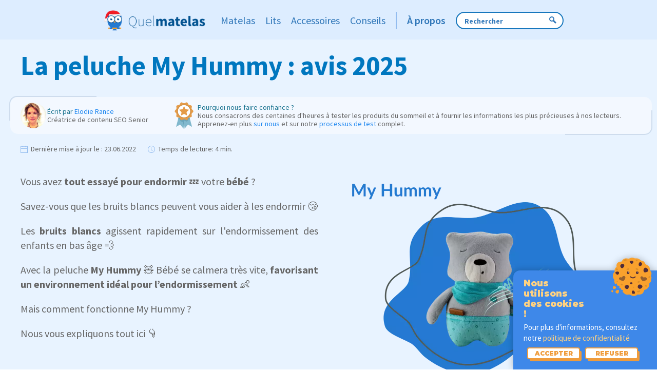

--- FILE ---
content_type: text/html; charset=UTF-8
request_url: https://www.quelmatelas.fr/peluche-myhummy-avis
body_size: 93433
content:
<!DOCTYPE html>
<html lang="fr">
    <head prefix="og: http://ogp.me/ns#">
        <meta charset="UTF-8">
        <title>My Hummy, peluches bruits blancs : Avis 2025</title>
            <link rel="canonical"
          href="https://www.quelmatelas.fr/peluche-myhummy-avis"/>
                
    
    <meta property="og:title" content="My Hummy, peluches bruits blancs : Avis 2025" />
    <meta property="og:type" content="article" />
    <meta property="og:article:published_time" content="2022-04-15UTC12:17:33" />
            <meta property="og:article:modified_time" content="2022-06-23UTC11:58:31" />
                <meta property="og:article:author" content="Elodie Rance" />
            <meta property="og:url" content="https://www.quelmatelas.fr/peluche-myhummy-avis" />
    <meta property="og:image" content="https://media.quelmatelas.fr/MFR/Produits/High-Tech/My+Hummy/my-hummy-intro.png?q=null&p=&vh=aba2f6&width=1130" />
        <meta name="description" content="My Hummy propose des peluches aux bruits blancs pour aider bébé à s’endormir. Quelle peluche MyHummy choisir ? Où peut-on l&#039;acheter? Par ici 👆">
        <meta http-equiv="X-UA-Compatible" content="IE=edge,chrome=1">
        <meta name="viewport" content="width=device-width, initial-scale=1">

                
        <script src="https://www.uxmoni.com/scripts/cwv-track.js"></script>

        <style type="text/css">
            @font-face {
                font-family: 'Source Sans Pro';
                font-style: normal;
                font-weight: 400;
                src: url([data-uri]) format('woff2');
            }
            @font-face {
                font-family: 'Source Sans Pro';
                font-style: normal;
                font-weight: 700;
                src: url([data-uri]) format('woff2');
            }
        </style>
        <link href="https://fonts.googleapis.com/css2?family=Source+Sans+Pro:ital,wght@0,300;0,400;0,600;0,700;1,400;1,600;1,700&display=swap" rel="preload" as="style">
        <link href="https://fonts.googleapis.com/css2?family=Source+Sans+Pro:ital,wght@0,300;0,400;0,600;0,700;1,400;1,600;1,700&display=swap" rel="stylesheet">

        
                                                                                            <style type="text/css">
                        @charset "UTF-8";html{-webkit-text-size-adjust:100%;background:#fff;color:#666;font-family:Source Sans Pro;font-size:16px;font-weight:400;line-height:1.5}body{margin:0}a{color:#1e87f0;cursor:pointer;text-decoration:none}a:hover{color:#0f6ecd;text-decoration:underline}b,strong{font-weight:bolder}:not(pre)>code{background:#f7f7f7;color:#f0506e;font-family:Consolas,monaco,monospace;font-size:.875rem;padding:2px 6px;white-space:nowrap}em{color:inherit}ins{text-decoration:none}ins{background:#ffd;color:#666}q{font-style:italic}sup{font-size:75%;line-height:0;position:relative;vertical-align:baseline}sup{top:-.5em}canvas,iframe,img,svg,video{vertical-align:middle}canvas,img,svg,video{box-sizing:border-box;height:auto;max-width:100%}img:not([src]){min-width:1px;visibility:hidden}iframe{border:0}figure,ol,p,ul{margin:0 0 20px}*+figure,*+ol,*+p,*+ul{margin-top:20px}.uk-h3,.uk-h5,h1,h2,h3,h4,h5{color:#333;font-family:Source Sans Pro;font-weight:400;margin:0 0 20px;text-transform:none}*+.uk-h3,*+.uk-h5,*+h1,*+h2,*+h3,*+h4,*+h5{margin-top:40px}h1{font-size:2rem;line-height:1.2}h2{font-size:1.8rem;line-height:1.3}.uk-h3,h3{font-size:1.4rem;line-height:1.4}h4{font-size:1.25rem;line-height:1.4}.uk-h5,h5{font-size:16px;line-height:1.4}@media (min-width:960px){h1{font-size:2.625rem}h2{font-size:2rem}}ol,ul{padding-left:30px}ol>li>ol,ol>li>ul,ul>li>ol,ul>li>ul{margin:0}.uk-hr,hr{border:0;border-top:1px solid #e5e5e5;margin:0 0 20px;overflow:visible;text-align:inherit}*+.uk-hr,*+hr{margin-top:20px}blockquote{color:#333;font-style:italic;line-height:1.5;margin:0 0 20px}*+blockquote{margin-top:20px}blockquote p:last-of-type{margin-bottom:0}::selection{background:#39f;color:#fff;text-shadow:none}main{display:block}:root{--uk-breakpoint-s:640px;--uk-breakpoint-m:960px;--uk-breakpoint-l:1200px;--uk-breakpoint-xl:1600px}.uk-list{list-style:none;padding:0}.uk-list>*{break-inside:avoid-column}.uk-list>*>:last-child{margin-bottom:0}.uk-list>*>ul,.uk-list>:nth-child(n+2){margin-top:10px}.uk-table{border-collapse:collapse;border-spacing:0;margin-bottom:20px;width:100%}*+.uk-table{margin-top:20px}.uk-table th{color:#999;font-size:.875rem;font-weight:400;padding:16px 12px;text-align:left;text-transform:uppercase;vertical-align:bottom}.uk-table td{padding:16px 12px;vertical-align:top}.uk-table td>:last-child{margin-bottom:0}.uk-table caption{color:#999;font-size:.875rem;text-align:left}.uk-table-divider>:first-child>tr:not(:first-child),.uk-table-divider>:not(:first-child)>tr,.uk-table-divider>tr:not(:first-child){border-top:1px solid #e5e5e5}.uk-table tbody tr.uk-active,.uk-table>tr.uk-active{background:#ffd}.uk-table-small td,.uk-table-small th{padding:10px 12px}.uk-table-expand{min-width:150px}@media (max-width:959px){.uk-table-responsive,.uk-table-responsive tbody,.uk-table-responsive td,.uk-table-responsive th,.uk-table-responsive tr{display:block}.uk-table-responsive td,.uk-table-responsive th{max-width:none!important;min-width:0!important;overflow:visible!important;white-space:normal!important;width:auto!important}.uk-table-responsive td:not(:first-child):not(.uk-table-link),.uk-table-responsive th:not(:first-child):not(.uk-table-link){padding-top:5px!important}.uk-table-responsive td:not(:last-child):not(.uk-table-link),.uk-table-responsive th:not(:last-child):not(.uk-table-link){padding-bottom:5px!important}}.uk-table tbody tr{transition:background-color .1s linear}.uk-icon{fill:currentcolor;background-color:transparent;border:none;border-radius:0;color:inherit;display:inline-block;font:inherit;line-height:0;margin:0;overflow:visible;padding:0;text-transform:none}button.uk-icon:not(:disabled){cursor:pointer}.uk-icon::-moz-focus-inner{border:0;padding:0}.uk-icon>*{transform:translate(0)}.uk-button{-webkit-appearance:none;border:none;border-radius:0;border-radius:3px;box-sizing:border-box;color:inherit;display:inline-block;font:inherit;font-size:.875rem;line-height:38px;margin:0;overflow:visible;padding:0 30px;text-align:center;text-decoration:none;text-transform:none;vertical-align:middle}.uk-button:not(:disabled){cursor:pointer}.uk-button::-moz-focus-inner{border:0;padding:0}.uk-button:hover{filter:brightness(90%);text-decoration:none}.uk-button-default{background-color:transparent;border:1px solid #e5e5e5;color:#333}.uk-button-default:hover{background-color:transparent;border-color:#b2b2b2;color:#333}.uk-button-default.uk-active,.uk-button-default:active{background-color:transparent;border-color:#999;color:#333}.uk-button-primary{background-color:#0053b5;border:1px solid transparent;color:#fff}.uk-button-primary:hover{background-color:#00479c;color:#fff}.uk-button-primary.uk-active,.uk-button-primary:active{background-color:#003c82;color:#fff}.uk-button-secondary{background-color:#ffcb4b;border:1px solid transparent;color:#fff;color:initial}.uk-button-secondary:hover{background-color:#ffc432;color:#fff}.uk-button-secondary.uk-active,.uk-button-secondary:active{background-color:#ffbc18;color:#fff}.uk-button-default:disabled,.uk-button-primary:disabled,.uk-button-secondary:disabled{background-color:transparent;border-color:#e5e5e5;color:#999}.uk-section{box-sizing:border-box;display:flow-root;padding-bottom:40px;padding-top:40px}@media (min-width:960px){.uk-section{padding-bottom:70px;padding-top:70px}}.uk-section>:last-child{margin-bottom:0}.uk-container{box-sizing:content-box;display:flow-root;margin-left:auto;margin-right:auto;max-width:1200px;padding-left:15px;padding-right:15px}@media (min-width:640px){.uk-container{padding-left:30px;padding-right:30px}}@media (min-width:960px){.uk-container{padding-left:40px;padding-right:40px}}.uk-container>:last-child{margin-bottom:0}.uk-container .uk-container{padding-left:0;padding-right:0}.uk-container-small{max-width:900px}.uk-container-expand{max-width:none}.uk-grid{display:flex;flex-wrap:wrap;list-style:none;margin:0;padding:0}.uk-grid>*{margin:0}.uk-grid>*>:last-child{margin-bottom:0}.uk-grid{margin-left:-30px}.uk-grid>*{padding-left:30px}.uk-grid+.uk-grid{margin-top:30px}@media (min-width:1200px){.uk-grid{margin-left:-40px}.uk-grid>*{padding-left:40px}.uk-grid+.uk-grid{margin-top:40px}}.uk-grid-small{margin-left:-15px}.uk-grid-small>*{padding-left:15px}.uk-grid+.uk-grid-small{margin-top:15px}.uk-grid-large{margin-left:-40px}.uk-grid-large>*{padding-left:40px}.uk-grid+.uk-grid-large{margin-top:40px}@media (min-width:1200px){.uk-grid-large{margin-left:-70px}.uk-grid-large>*{padding-left:70px}.uk-grid+.uk-grid-large{margin-top:70px}}.uk-grid-match>*{display:flex;flex-wrap:wrap}.uk-grid-match>*>:not([class*=uk-width]){box-sizing:border-box;flex:auto;width:100%}.uk-card{border-radius:3px;box-sizing:border-box;position:relative}.uk-card-body{display:flow-root;padding:30px}.uk-card-header{display:flow-root;padding:15px 30px}@media (min-width:1200px){.uk-card-body{padding:40px}.uk-card-header{padding:20px 40px}}.uk-card-body>:last-child,.uk-card-header>:last-child{margin-bottom:0}.uk-card-media-top,.uk-card-media-top img{border-radius:3px 3px 0 0}.uk-card-title{font-size:1.4rem;line-height:1.4}.uk-card-hover:not(.uk-card-default):not(.uk-card-primary):not(.uk-card-secondary):hover{background-color:#fff;box-shadow:0 14px 25px rgba(0,0,0,.16)}.uk-card-default{background-color:#fff;box-shadow:0 5px 15px rgba(0,0,0,.08);color:#666}.uk-card-default .uk-card-title{color:#333}.uk-card-default.uk-card-hover:hover{background-color:#fff;box-shadow:0 14px 25px rgba(0,0,0,.16)}.uk-card-default .uk-card-header{border-bottom:1px solid #e5e5e5}.uk-close{color:#999;transition:.1s ease-in-out;transition-property:color,opacity}.uk-close:hover{color:#666}.uk-spinner>*{animation:uk-spinner-rotate 1.4s linear infinite}@keyframes uk-spinner-rotate{0%{transform:rotate(0deg)}to{transform:rotate(270deg)}}.uk-spinner>*>*{stroke-dasharray:88px;stroke-dashoffset:0;stroke-width:1;stroke-linecap:round;animation:uk-spinner-dash 1.4s ease-in-out infinite;transform-origin:center}@keyframes uk-spinner-dash{0%{stroke-dashoffset:88px}50%{stroke-dashoffset:22px;transform:rotate(135deg)}to{stroke-dashoffset:88px;transform:rotate(450deg)}}.uk-search{display:inline-block;margin:0;max-width:100%;position:relative}.uk-search-input::-webkit-search-cancel-button,.uk-search-input::-webkit-search-decoration{-webkit-appearance:none}.uk-search-input::-moz-placeholder{opacity:1}.uk-search-input{-webkit-appearance:none;border:none;border-radius:0;box-sizing:border-box;color:#666;font:inherit;margin:0;overflow:visible;vertical-align:middle;width:100%}.uk-search-input:focus{outline:none}.uk-search-input::placeholder{color:#999}.uk-search .uk-search-icon{align-items:center;bottom:0;color:#999;display:inline-flex;justify-content:center;left:0;position:absolute;top:0}.uk-search .uk-search-icon:hover{color:#999}.uk-search .uk-search-icon:not(a):not(button):not(input){pointer-events:none}.uk-search .uk-search-icon-flip{left:auto;right:0}.uk-search-default{width:240px}.uk-search-default .uk-search-input{background:transparent;border:1px solid #e5e5e5;height:40px;padding-left:10px;padding-right:10px}.uk-search-default .uk-search-input:focus{background-color:transparent;border-color:#0053b5}.uk-search-default .uk-search-icon{width:40px}.uk-search-default .uk-search-icon:not(.uk-search-icon-flip)~.uk-search-input{padding-left:40px}.uk-search-default .uk-search-icon-flip~.uk-search-input{padding-right:40px}.uk-search-navbar{width:400px}.uk-search-navbar .uk-search-input{background:transparent;font-size:1.4rem;height:40px}.uk-search-navbar .uk-search-icon{width:40px}.uk-search-navbar .uk-search-icon:not(.uk-search-icon-flip)~.uk-search-input{padding-left:40px}.uk-search-navbar .uk-search-icon-flip~.uk-search-input{padding-right:40px}.uk-search-large{width:500px}.uk-search-large .uk-search-input{background:transparent;font-size:2.625rem;height:80px}.uk-search-large .uk-search-icon{width:80px}.uk-search-large .uk-search-icon:not(.uk-search-icon-flip)~.uk-search-input{padding-left:80px}.uk-search-large .uk-search-icon-flip~.uk-search-input{padding-right:80px}.uk-search-toggle{color:#999}.uk-search-toggle:hover{color:#666}.uk-nav,.uk-nav ul{list-style:none;margin:0;padding:0}.uk-nav li>a{align-items:center;column-gap:.25em;display:flex;text-decoration:none}.uk-nav>li>a{padding:5px 0}.uk-navbar{display:flex;position:relative}.uk-navbar-container:not(.uk-navbar-transparent){background:#f7f7f7;background-color:#0053b5}.uk-navbar-left,.uk-navbar-right{align-items:center;display:flex;gap:15px}.uk-navbar-right{margin-left:auto}.uk-navbar-nav{display:flex;gap:15px;list-style:none;margin:0;padding:0}.uk-navbar-left,.uk-navbar-right{flex-wrap:wrap}.uk-navbar-item,.uk-navbar-nav>li>a,.uk-navbar-toggle{align-items:center;box-sizing:border-box;column-gap:.25em;display:flex;font-family:Source Sans Pro;font-size:.875rem;justify-content:center;min-height:80px;text-decoration:none}.uk-navbar-nav>li>a{color:#999;color:#fff;min-height:60px;padding:0}.uk-navbar-nav>li:hover>a,.uk-navbar-nav>li>a[aria-expanded=true]{color:#666}.uk-navbar-nav>li.uk-active>a,.uk-navbar-nav>li>a:active{color:#333}.uk-navbar-item{color:#666;padding:0}.uk-navbar-item>:last-child{margin-bottom:0}.uk-navbar-toggle{color:#999;padding:0}.uk-navbar-toggle:hover,.uk-navbar-toggle[aria-expanded=true]{color:#666;text-decoration:none}.uk-navbar-dropdown{--uk-position-offset:15px;--uk-position-shift-offset:0;--uk-position-viewport-offset:15px;background:#fff;box-shadow:0 5px 12px rgba(0,0,0,.15);color:#666;padding:25px;width:200px}.uk-navbar-dropdown>:last-child{margin-bottom:0}.uk-navbar-dropdown :focus-visible{outline-color:#333!important}.uk-navbar-dropdown .uk-drop-grid{margin-left:-30px}.uk-navbar-dropdown .uk-drop-grid>*{padding-left:30px}.uk-navbar-dropdown-width-4:not(.uk-drop-stack){width:800px}.uk-navbar-dropdown-width-5:not(.uk-drop-stack){width:1000px}.uk-navbar-dropdown-nav{font-size:.875rem}.uk-navbar-dropdown-nav>li>a{color:#999}.uk-navbar-dropdown-nav>li>a:hover{color:#666}.uk-navbar-dropdown-nav>li.uk-active>a{color:#333}@media (min-width:960px){.uk-navbar-left,.uk-navbar-right{gap:30px}.uk-navbar-nav{gap:30px}}.uk-subnav{align-items:center;display:flex;flex-wrap:wrap;list-style:none;margin-left:-20px;padding:0}.uk-subnav>*{flex:none;padding-left:20px;position:relative}.uk-subnav>*>:first-child{align-items:center;color:#999;column-gap:.25em;display:flex;font-size:.875rem;text-transform:uppercase;transition:.1s ease-in-out;transition-property:color,background-color}.uk-subnav>*>a:hover{color:#666;text-decoration:none}.uk-subnav>.uk-active>a{color:#333}.uk-subnav-divider{margin-left:-41px}.uk-subnav-divider>*{align-items:center;display:flex}.uk-subnav-divider>:before{border-left:1px solid transparent;content:"";height:1.5em;margin-left:0;margin-right:20px}.uk-subnav-divider>:nth-child(n+2):not(.uk-first-column):before{border-left-color:#e5e5e5}.uk-tab{display:flex;flex-wrap:wrap;list-style:none;margin-left:-20px;padding:0;position:relative}.uk-tab:before{border-bottom:1px solid #e5e5e5;bottom:0;content:"";left:20px;position:absolute;right:0}.uk-tab>*{flex:none;padding-left:20px;position:relative}.uk-tab>*>a{align-items:center;border-bottom:1px solid transparent;color:#999;column-gap:.25em;display:flex;font-size:.875rem;justify-content:center;padding:5px 10px;text-transform:uppercase;transition:color .1s ease-in-out}.uk-tab>*>a:hover{color:#666;text-decoration:none}.uk-tab>.uk-active>a{border-color:#0053b5;color:#333}.uk-tab-left{flex-direction:column;margin-left:0}.uk-tab-left>*{padding-left:0}.uk-tab-left:before{left:auto;right:0}.uk-tab-left:before{border-bottom:none;border-left:1px solid #e5e5e5;bottom:0;top:0}.uk-tab-left>*>a{border-right:1px solid transparent}.uk-tab-left>*>a{border-bottom:none;justify-content:left}.uk-tab .uk-dropdown{margin-left:30px}.uk-dotnav{display:flex}.uk-dotnav{flex-wrap:wrap;list-style:none;margin:0 0 0 -12px;padding:0}.uk-dotnav>*{flex:none;padding-left:12px}.uk-dotnav>*>*{background:transparent;border:1px solid hsla(0,0%,40%,.4);border-radius:50%;box-sizing:border-box;display:block;height:10px;overflow:hidden;text-indent:100%;transition:.2s ease-in-out;transition-property:background-color,border-color;white-space:nowrap;width:10px}.uk-dotnav>*>:hover{background-color:hsla(0,0%,40%,.6);border-color:transparent}.uk-dotnav>*>:active{background-color:hsla(0,0%,40%,.2);border-color:transparent}.uk-dotnav>.uk-active>*{background-color:hsla(0,0%,40%,.6);border-color:transparent}.uk-accordion{list-style:none;padding:0}.uk-accordion>:nth-child(n+2){margin-top:20px}.uk-accordion-title{color:#333;display:block;font-size:1.25rem;line-height:1.4;overflow:hidden}.uk-accordion-title:before{background-image:url("data:image/svg+xml;charset=utf-8,%3Csvg width='13' height='13' xmlns='http://www.w3.org/2000/svg'%3E%3Cpath fill='%23666' d='M0 6h13v1H0z'/%3E%3Cpath fill='%23666' d='M6 0h1v13H6z'/%3E%3C/svg%3E");background-position:50% 50%;background-repeat:no-repeat;content:"";float:right;height:1.4em;margin-left:10px;width:1.4em}.uk-open>.uk-accordion-title:before{background-image:url("data:image/svg+xml;charset=utf-8,%3Csvg width='13' height='13' xmlns='http://www.w3.org/2000/svg'%3E%3Cpath fill='%23666' d='M0 6h13v1H0z'/%3E%3C/svg%3E")}.uk-accordion-title:hover{color:#666;text-decoration:none}.uk-accordion-content{display:flow-root;margin-top:20px}.uk-accordion-content>:last-child{margin-bottom:0}.uk-drop{--uk-position-offset:25px;--uk-position-viewport-offset:15px;box-sizing:border-box;display:none;position:absolute;width:300px;z-index:1020}.uk-drop.uk-open{display:block}.uk-drop-stack .uk-drop-grid>*{width:100%!important}.uk-drop-parent-icon{margin-left:.25em;transition:transform .3s ease-out}[aria-expanded=true]>.uk-drop-parent-icon{transform:rotateX(180deg)}.uk-dropdown{--uk-position-offset:10px;--uk-position-viewport-offset:15px;background:#fff;box-shadow:0 5px 12px rgba(0,0,0,.15);color:#666;min-width:200px;padding:25px;width:auto}.uk-dropdown>:last-child{margin-bottom:0}.uk-dropdown :focus-visible{outline-color:#333!important}.uk-dropdown-large{padding:40px}.uk-dropdown-dropbar{--uk-position-viewport-offset:15px;background:transparent;box-shadow:none;padding:5px 0 25px;width:auto}@media (min-width:640px){.uk-dropdown-dropbar{--uk-position-viewport-offset:30px}}@media (min-width:960px){.uk-dropdown-dropbar{--uk-position-viewport-offset:40px}}.uk-dropdown-dropbar-large{padding-bottom:40px;padding-top:40px}.uk-dropdown-nav{font-size:.875rem}.uk-dropdown-nav>li>a{color:#999}.uk-dropdown-nav>li.uk-active>a,.uk-dropdown-nav>li>a:hover{color:#666}.uk-modal{background:rgba(0,0,0,.6);bottom:0;display:none;left:0;opacity:0;overflow-y:auto;padding:15px;position:fixed;right:0;top:0;transition:opacity .15s linear;z-index:1010}@media (min-width:640px){.uk-modal{padding:50px 30px}}@media (min-width:960px){.uk-modal{padding-left:40px;padding-right:40px}}.uk-modal.uk-open{opacity:1}.uk-modal-dialog{background:#fff;box-sizing:border-box;margin:0 auto;max-width:100%!important;opacity:0;position:relative;transform:translateY(-100px);transition:.3s linear;transition-property:opacity,transform;width:600px}.uk-open>.uk-modal-dialog{opacity:1;transform:translateY(0)}.uk-modal-body{display:flow-root;padding:20px}.uk-modal-header{border-bottom:1px solid #e5e5e5}.uk-modal-footer,.uk-modal-header{background:#fff;display:flow-root;padding:10px 20px}.uk-modal-footer{border-top:1px solid #e5e5e5}@media (min-width:640px){.uk-modal-body{padding:30px}.uk-modal-footer,.uk-modal-header{padding:15px 30px}}.uk-modal-body>:last-child,.uk-modal-footer>:last-child,.uk-modal-header>:last-child{margin-bottom:0}.uk-modal-title{font-size:2rem;line-height:1.3}[class*=uk-modal-close-]{padding:5px;position:absolute;right:10px;top:10px;z-index:1010}[class*=uk-modal-close-]:first-child+*{margin-top:0}.uk-slider{-webkit-tap-highlight-color:transparent}.uk-slider-items{position:relative;touch-action:pan-y;will-change:transform}.uk-slider-items:not(.uk-grid){-webkit-touch-callout:none;display:flex;list-style:none;margin:0;padding:0}.uk-slider-items.uk-grid{flex-wrap:nowrap}.uk-slider-items>*{flex:none;max-width:100%;position:relative}.uk-sticky{box-sizing:border-box;position:relative;z-index:980}.uk-sticky-fixed{-webkit-backface-visibility:hidden;backface-visibility:hidden;margin:0!important}.uk-sticky[class*=uk-animation-]{animation-duration:.2s}.uk-switcher{list-style:none;margin:0;padding:0}.uk-switcher>:not(.uk-active){display:none}.uk-switcher>*>:last-child{margin-bottom:0}:root{--uk-leader-fill-content:.}[class*=uk-child-width]>*{box-sizing:border-box;width:100%}.uk-child-width-1-4>*{width:25%}.uk-child-width-1-5>*{width:20%}.uk-child-width-1-6>*{width:16.66389%}[class*=uk-width]{box-sizing:border-box;max-width:100%;width:100%}.uk-width-1-2{width:50%}.uk-width-1-3{width:33.32223%}.uk-width-2-3{width:66.64445%}.uk-width-1-4{width:25%}.uk-width-3-4{width:75%}.uk-width-1-5{width:20%}.uk-width-2-5{width:40%}.uk-width-3-5{width:60%}.uk-width-4-5{width:80%}.uk-width-1-6{width:16.66389%}.uk-width-5-6{width:83.31945%}.uk-width-small{width:150px}.uk-width-medium{width:300px}.uk-width-large{width:450px}.uk-width-xlarge{width:600px}.uk-width-2xlarge{width:750px}.uk-width-auto{width:auto}.uk-width-expand{flex:1;min-width:1px}@media (min-width:640px){.uk-width-1-1\@s{width:100%}.uk-width-1-2\@s{width:50%}.uk-width-1-3\@s{width:33.32223%}.uk-width-2-3\@s{width:66.64445%}.uk-width-1-4\@s{width:25%}.uk-width-3-4\@s{width:75%}.uk-width-1-5\@s{width:20%}.uk-width-2-5\@s{width:40%}.uk-width-3-5\@s{width:60%}.uk-width-4-5\@s{width:80%}.uk-width-1-6\@s{width:16.66389%}.uk-width-5-6\@s{width:83.31945%}.uk-width-small\@s{width:150px}.uk-width-medium\@s{width:300px}.uk-width-large\@s{width:450px}.uk-width-xlarge\@s{width:600px}.uk-width-2xlarge\@s{width:750px}.uk-width-auto\@s{width:auto}.uk-width-expand\@s{flex:1;min-width:1px}}@media (min-width:960px){.uk-width-1-1\@m{width:100%}.uk-width-1-2\@m{width:50%}.uk-width-1-3\@m{width:33.32223%}.uk-width-2-3\@m{width:66.64445%}.uk-width-1-4\@m{width:25%}.uk-width-3-4\@m{width:75%}.uk-width-1-5\@m{width:20%}.uk-width-2-5\@m{width:40%}.uk-width-3-5\@m{width:60%}.uk-width-4-5\@m{width:80%}.uk-width-1-6\@m{width:16.66389%}.uk-width-5-6\@m{width:83.31945%}.uk-width-small\@m{width:150px}.uk-width-medium\@m{width:300px}.uk-width-large\@m{width:450px}.uk-width-xlarge\@m{width:600px}.uk-width-2xlarge\@m{width:750px}.uk-width-auto\@m{width:auto}.uk-width-expand\@m{flex:1;min-width:1px}}@media (min-width:1200px){.uk-width-1-1\@l{width:100%}.uk-width-1-2\@l{width:50%}.uk-width-1-3\@l{width:33.32223%}.uk-width-2-3\@l{width:66.64445%}.uk-width-1-4\@l{width:25%}.uk-width-3-4\@l{width:75%}.uk-width-1-5\@l{width:20%}.uk-width-2-5\@l{width:40%}.uk-width-3-5\@l{width:60%}.uk-width-4-5\@l{width:80%}.uk-width-1-6\@l{width:16.66389%}.uk-width-5-6\@l{width:83.31945%}.uk-width-small\@l{width:150px}.uk-width-medium\@l{width:300px}.uk-width-large\@l{width:450px}.uk-width-xlarge\@l{width:600px}.uk-width-2xlarge\@l{width:750px}.uk-width-auto\@l{width:auto}.uk-width-expand\@l{flex:1;min-width:1px}}@media (min-width:1600px){.uk-width-1-1\@xl{width:100%}.uk-width-1-2\@xl{width:50%}.uk-width-1-3\@xl{width:33.32223%}.uk-width-2-3\@xl{width:66.64445%}.uk-width-1-4\@xl{width:25%}.uk-width-3-4\@xl{width:75%}.uk-width-1-5\@xl{width:20%}.uk-width-2-5\@xl{width:40%}.uk-width-3-5\@xl{width:60%}.uk-width-4-5\@xl{width:80%}.uk-width-1-6\@xl{width:16.66389%}.uk-width-5-6\@xl{width:83.31945%}.uk-width-small\@xl{width:150px}.uk-width-medium\@xl{width:300px}.uk-width-large\@xl{width:450px}.uk-width-xlarge\@xl{width:600px}.uk-width-2xlarge\@xl{width:750px}.uk-width-auto\@xl{width:auto}.uk-width-expand\@xl{flex:1;min-width:1px}}.uk-width-max-content{width:max-content}.uk-width-min-content{width:min-content}[class*=uk-height]{box-sizing:border-box}.uk-height-large{height:450px}.uk-text-meta{color:#999;font-size:.875rem;line-height:1.4}.uk-text-meta>a{color:#999}.uk-text-meta>a:hover{color:#666;text-decoration:none}.uk-text-small{font-size:.875rem;line-height:1.5}.uk-text-default{font-size:16px;line-height:1.5}.uk-text-bold{font-weight:700}.uk-text-italic{font-style:italic}.uk-text-capitalize{text-transform:capitalize!important}.uk-text-lowercase{text-transform:lowercase!important}.uk-text-primary{color:#0053b5!important}.uk-text-secondary{color:#ffcb4b!important}.uk-text-left{text-align:left!important}.uk-text-right{text-align:right!important}.uk-text-center{text-align:center!important}.uk-text-nowrap{white-space:nowrap}[uk-cover]{--uk-position-translate-x:-50%;--uk-position-translate-y:-50%;left:50%;max-width:none;position:absolute;top:50%;transform:translate(var(--uk-position-translate-x),var(--uk-position-translate-y))}iframe[uk-cover]{pointer-events:none}.uk-background-primary{background-color:#0053b5}[class*=uk-align]{display:block;margin-bottom:30px}*+[class*=uk-align]{margin-top:30px}.uk-align-center{margin-left:auto;margin-right:auto}.uk-align-right{float:right;margin-left:30px;margin-top:0}@media (min-width:1200px){.uk-align-right{margin-left:40px}}.uk-display-block{display:block!important}.uk-display-inline{display:inline!important}.uk-display-inline-block{display:inline-block!important}[class*=uk-inline]{-webkit-backface-visibility:hidden;display:inline-block;max-width:100%;position:relative;vertical-align:middle}.uk-preserve-width,.uk-preserve-width canvas,.uk-preserve-width img,.uk-preserve-width svg,.uk-preserve-width video{max-width:none}.uk-border-circle{border-radius:50%}.uk-border-rounded{border-radius:3px}.uk-dropcap:first-letter,.uk-dropcap>p:first-of-type:first-letter{display:block;float:left;font-size:4.5em;line-height:1;margin-bottom:-2px;margin-right:10px}@-moz-document url-prefix(){.uk-dropcap:first-letter,.uk-dropcap>p:first-of-type:first-letter{margin-top:1.1%}}.uk-logo{color:#333;font-family:Source Sans Pro;font-size:1.4rem;text-decoration:none}.uk-logo:hover{color:#333;text-decoration:none}.uk-logo :where(img,svg,video){display:block}.uk-flex{display:flex}.uk-flex-inline{display:inline-flex}.uk-flex-center{justify-content:center}.uk-flex-between{justify-content:space-between}.uk-flex-middle{align-items:center}.uk-flex-row{flex-direction:row}.uk-flex-nowrap{flex-wrap:nowrap}.uk-flex-1{flex:1}.uk-margin{margin-bottom:20px}*+.uk-margin,.uk-margin-top{margin-top:20px!important}.uk-margin-bottom{margin-bottom:20px!important}.uk-margin-left{margin-left:20px!important}.uk-margin-right{margin-right:20px!important}.uk-margin-small{margin-bottom:10px}*+.uk-margin-small,.uk-margin-small-top{margin-top:10px!important}.uk-margin-small-bottom{margin-bottom:10px!important}.uk-margin-small-left{margin-left:10px!important}.uk-margin-small-right{margin-right:10px!important}.uk-margin-medium{margin-bottom:40px}*+.uk-margin-medium,.uk-margin-medium-top{margin-top:40px!important}.uk-margin-medium-bottom{margin-bottom:40px!important}.uk-margin-large-top{margin-top:40px!important}.uk-margin-large-bottom{margin-bottom:40px!important}.uk-margin-large-right{margin-right:40px!important}@media (min-width:1200px){.uk-margin-large-top{margin-top:70px!important}.uk-margin-large-bottom{margin-bottom:70px!important}.uk-margin-large-right{margin-right:70px!important}}.uk-margin-auto{margin-left:auto!important;margin-right:auto!important}.uk-margin-auto-top{margin-top:auto!important}.uk-margin-auto-bottom{margin-bottom:auto!important}.uk-margin-auto-left{margin-left:auto!important}.uk-margin-auto-right{margin-right:auto!important}.uk-margin-auto-vertical{margin-bottom:auto!important;margin-top:auto!important}@media (min-width:640px){.uk-margin-auto\@s{margin-right:auto!important}.uk-margin-auto-left\@s,.uk-margin-auto\@s{margin-left:auto!important}.uk-margin-auto-right\@s{margin-right:auto!important}}@media (min-width:960px){.uk-margin-auto\@m{margin-right:auto!important}.uk-margin-auto-left\@m,.uk-margin-auto\@m{margin-left:auto!important}.uk-margin-auto-right\@m{margin-right:auto!important}}@media (min-width:1200px){.uk-margin-auto\@l{margin-right:auto!important}.uk-margin-auto-left\@l,.uk-margin-auto\@l{margin-left:auto!important}.uk-margin-auto-right\@l{margin-right:auto!important}}@media (min-width:1600px){.uk-margin-auto\@xl{margin-right:auto!important}.uk-margin-auto-left\@xl,.uk-margin-auto\@xl{margin-left:auto!important}.uk-margin-auto-right\@xl{margin-right:auto!important}}.uk-margin-remove{margin:0!important}.uk-margin-remove-top{margin-top:0!important}.uk-margin-remove-bottom{margin-bottom:0!important}.uk-margin-remove-left{margin-left:0!important}.uk-margin-remove-right{margin-right:0!important}.uk-padding{padding:30px}@media (min-width:1200px){.uk-padding{padding:40px}}.uk-padding-small{padding:15px}.uk-padding-large{padding:40px}@media (min-width:1200px){.uk-padding-large{padding:70px}}.uk-padding-remove{padding:0!important}.uk-padding-remove-top{padding-top:0!important}.uk-padding-remove-bottom{padding-bottom:0!important}.uk-padding-remove-left{padding-left:0!important}.uk-padding-remove-right{padding-right:0!important}:root{--uk-position-margin-offset:0px}[class*=uk-position-bottom],[class*=uk-position-center]{box-sizing:border-box;max-width:calc(100% - var(--uk-position-margin-offset)*2);position:absolute!important}.uk-position-bottom-right{bottom:0;right:0}[class*=uk-position-center-left],[class*=uk-position-center-right]{--uk-position-translate-y:-50%;top:calc(50% - var(--uk-position-margin-offset));transform:translateY(var(--uk-position-translate-y))}.uk-position-center-left{left:0}.uk-position-center-right{right:0}.uk-position-small{--uk-position-margin-offset:15px;margin:15px}.uk-position-relative{position:relative!important}.uk-position-absolute{position:absolute!important}.uk-position-fixed{position:fixed!important}.uk-position-z-index{z-index:1}.uk-hidden,[hidden]{display:none!important}@media (min-width:640px){.uk-hidden\@s{display:none!important}}@media (min-width:960px){.uk-hidden\@m{display:none!important}}@media (min-width:1200px){.uk-hidden\@l{display:none!important}}@media (min-width:1600px){.uk-hidden\@xl{display:none!important}}@media (max-width:639px){.uk-visible\@s{display:none!important}}@media (max-width:959px){.uk-visible\@m{display:none!important}}@media (max-width:1199px){.uk-visible\@l{display:none!important}}@media (max-width:1599px){.uk-visible\@xl{display:none!important}}.uk-hidden-visually:not(:focus):not(:active):not(:focus-within),.uk-visible-toggle:not(:hover):not(:focus) .uk-hidden-hover:not(:focus-within){border:0!important;clip-path:inset(50%)!important;height:1px!important;margin:0!important;overflow:hidden!important;padding:0!important;position:absolute!important;white-space:nowrap!important;width:1px!important}@media (hover:none){.uk-hidden-touch{display:none!important}}@media (hover){.uk-hidden-notouch{display:none!important}}.uk-light{color:hsla(0,0%,100%,.7)}.uk-light a,.uk-light a:hover{color:#fff}.uk-light :not(pre)>code{background-color:hsla(0,0%,100%,.1);color:hsla(0,0%,100%,.7)}.uk-light .uk-h3,.uk-light .uk-h5,.uk-light blockquote,.uk-light em,.uk-light h1,.uk-light h2,.uk-light h3,.uk-light h4,.uk-light h5{color:#fff}.uk-light .uk-hr,.uk-light hr{border-top-color:hsla(0,0%,100%,.2)}.uk-light :focus-visible{outline-color:#fff}.uk-light .uk-input{background-clip:padding-box;background-color:hsla(0,0%,100%,.1);border-color:hsla(0,0%,100%,.2);color:hsla(0,0%,100%,.7)}.uk-light .uk-input:focus{background-color:hsla(0,0%,100%,.15);border-color:hsla(0,0%,100%,.7);color:hsla(0,0%,100%,.7)}.uk-light .uk-input::placeholder{color:hsla(0,0%,100%,.5)}.uk-light .uk-button-default{background-color:transparent;border-color:hsla(0,0%,100%,.7);color:#fff}.uk-light .uk-button-default.uk-active,.uk-light .uk-button-default:active,.uk-light .uk-button-default:hover{background-color:transparent;border-color:#fff;color:#fff}.uk-light .uk-button-primary{background-color:#fff;color:#666}.uk-light .uk-button-primary:hover{background-color:#f2f2f2;color:#666}.uk-light .uk-button-primary.uk-active,.uk-light .uk-button-primary:active{background-color:#e6e6e6;color:#666}.uk-light .uk-button-secondary{background-color:#fff;color:#666}.uk-light .uk-button-secondary:hover{background-color:#f2f2f2;color:#666}.uk-light .uk-button-secondary.uk-active,.uk-light .uk-button-secondary:active{background-color:#e6e6e6;color:#666}.uk-light .uk-close{color:hsla(0,0%,100%,.5)}.uk-light .uk-close:hover{color:hsla(0,0%,100%,.7)}.uk-light .uk-search-input{color:hsla(0,0%,100%,.7)}.uk-light .uk-search-input::placeholder{color:hsla(0,0%,100%,.5)}.uk-light .uk-search .uk-search-icon,.uk-light .uk-search .uk-search-icon:hover{color:hsla(0,0%,100%,.5)}.uk-light .uk-search-default .uk-search-input{background-color:transparent;border-color:hsla(0,0%,100%,.2)}.uk-light .uk-search-default .uk-search-input:focus{background-color:rgba(0,0,0,.05)}.uk-light .uk-search-large .uk-search-input,.uk-light .uk-search-navbar .uk-search-input{background-color:transparent}.uk-light .uk-search-toggle{color:hsla(0,0%,100%,.5)}.uk-light .uk-search-toggle:hover{color:hsla(0,0%,100%,.7)}.uk-light .uk-navbar-nav>li>a{color:hsla(0,0%,100%,.5)}.uk-light .uk-navbar-nav>li:hover>a,.uk-light .uk-navbar-nav>li>a[aria-expanded=true]{color:hsla(0,0%,100%,.7)}.uk-light .uk-navbar-nav>li.uk-active>a,.uk-light .uk-navbar-nav>li>a:active{color:#fff}.uk-light .uk-navbar-item{color:hsla(0,0%,100%,.7)}.uk-light .uk-navbar-toggle{color:hsla(0,0%,100%,.5)}.uk-light .uk-navbar-toggle:hover,.uk-light .uk-navbar-toggle[aria-expanded=true]{color:hsla(0,0%,100%,.7)}.uk-light .uk-subnav>*>:first-child{color:hsla(0,0%,100%,.5)}.uk-light .uk-subnav>*>a:hover{color:hsla(0,0%,100%,.7)}.uk-light .uk-subnav>.uk-active>a{color:#fff}.uk-light .uk-subnav-divider>:nth-child(n+2):not(.uk-first-column):before{border-left-color:hsla(0,0%,100%,.2)}.uk-light .uk-tab:before{border-color:hsla(0,0%,100%,.2)}.uk-light .uk-tab>*>a{color:hsla(0,0%,100%,.5)}.uk-light .uk-tab>*>a:hover{color:hsla(0,0%,100%,.7)}.uk-light .uk-tab>.uk-active>a{border-color:#fff;color:#fff}.uk-light .uk-dotnav>*>*{background-color:transparent;border-color:hsla(0,0%,100%,.9)}.uk-light .uk-dotnav>*>:hover{background-color:hsla(0,0%,100%,.9);border-color:transparent}.uk-light .uk-dotnav>*>:active{background-color:hsla(0,0%,100%,.5);border-color:transparent}.uk-light .uk-dotnav>.uk-active>*{background-color:hsla(0,0%,100%,.9);border-color:transparent}.uk-light .uk-accordion-title:before{background-image:url("data:image/svg+xml;charset=utf-8,%3Csvg width='13' height='13' xmlns='http://www.w3.org/2000/svg'%3E%3Cpath fill='rgba(255, 255, 255, 0.7)' d='M0 6h13v1H0z'/%3E%3Cpath fill='rgba(255, 255, 255, 0.7)' d='M6 0h1v13H6z'/%3E%3C/svg%3E")}.uk-light .uk-open>.uk-accordion-title:before{background-image:url("data:image/svg+xml;charset=utf-8,%3Csvg width='13' height='13' xmlns='http://www.w3.org/2000/svg'%3E%3Cpath fill='rgba(255, 255, 255, 0.7)' d='M0 6h13v1H0z'/%3E%3C/svg%3E")}.uk-light .uk-text-meta{color:hsla(0,0%,100%,.5)}.uk-light .uk-text-primary,.uk-light .uk-text-secondary{color:#fff!important}.uk-light .uk-logo,.uk-light .uk-logo:hover{color:#fff}.uk-light .uk-logo>:not(picture):not(.uk-logo-inverse):not(:only-of-type),.uk-light .uk-logo>picture:not(:only-of-type)>:not(.uk-logo-inverse){display:none}@media print{*,:after,:before{background:transparent!important;box-shadow:none!important;color:#000!important;text-shadow:none!important}a,a:visited{text-decoration:underline}blockquote{border:1px solid #999;page-break-inside:avoid}img,tr{page-break-inside:avoid}img{max-width:100%!important}@page{margin:.5cm}h2,h3,p{orphans:3;widows:3}h2,h3{page-break-after:avoid}}.uk-width-full{width:100%}.uk-section{background-position:50%;background-repeat:no-repeat;background-size:cover}.uk-text-white{color:#fff!important}.uk-text-secondary{color:#ffcb4b}h2,h3{color:#0053b5}.uk-h5,h5{color:var(--main-primary-color)}.subcategory-meta img{margin-bottom:3px}blockquote{font-size:1.25rem}blockquote{font-style:normal;margin:0;padding:20px;position:relative}blockquote s,blockquote u{text-decoration:none}blockquote u div{height:48px;overflow:hidden;position:absolute}blockquote u div svg{margin-top:18px;max-width:1058px!important}blockquote s div{display:flex;position:absolute;text-decoration:none}@media screen and (max-width:639px){.editor-content img{height:auto!important;max-width:100%}}[draggable]{-webkit-user-drag:element;cursor:move;user-select:none}@media screen and (max-width:639px){table{width:100%!important}}@media screen and (min-width:1200px) and (max-width:1400px){.uk-table{max-width:calc(100% - 20px)}}#navbar{border-bottom:2px solid var(--navbarColorBackground)}.uk-sticky.uk-navbar-sticky .go-to-top{display:block}.uk-sticky.uk-navbar-sticky .go-to-top path{stroke:var(--goToTop)}.uk-sticky.uk-navbar-sticky polyline{stroke:var(--main-primary-color)!important}#navbar{z-index:1000}#navbar .uk-search-overlay input{padding-left:20px}#navbar .uk-search-overlay input:placeholder-shown+svg{display:inline-block}#navbar .uk-search-overlay input:not(:placeholder-shown)+svg{display:none!important}#navbar .uk-search-overlay input:not(:placeholder-shown)+svg+svg{display:inline-block!important}@media screen and (min-width:960px) and (max-width:1400px){#navbar .uk-navbar-nav{gap:10px}}@media screen and (min-width:959px){#navbar .uk-navbar-dropdown{animation:showNav .5s ease-in both}#navbar .uk-navbar-dropdown .uk-grid{flex-wrap:nowrap}#navbar .uk-navbar-nav>li>a{color:var(--navBarFont);font-size:20px;font-weight:400;padding:0 10px}#navbar .uk-navbar-nav>li>a.active,#navbar .uk-navbar-nav>li>a:hover{color:#fff}#navbar .uk-navbar-nav li.parent{max-width:250px;text-align:center}#navbar .uk-navbar-nav li.parent>a{position:relative}#navbar .uk-navbar-nav li.parent>a:after{background:var(--activeMenuHighlight);bottom:0;content:" ";height:3px;left:10px;position:absolute;text-align:left;transition:width 1s;width:0}#navbar .uk-navbar-nav li.parent>a:hover:after,#navbar .uk-navbar-nav li.parent>a[aria-expanded=true]:after{width:calc(100% - 15px)}#navbar .uk-navbar-nav li.parent>a .icon{display:none!important}#navbar .uk-navbar-nav li.parent.uk-active>a,#navbar .uk-navbar-nav li.parent.uk-active>span,#navbar .uk-navbar-nav li.parent:hover>a,#navbar .uk-navbar-nav li.parent:hover>span{color:var(--navHoverActive)}#navbar .uk-navbar-nav .about-us a:after{left:30px!important}#navbar .uk-navbar-nav .about-us a:hover:after{width:calc(100% - 40px)!important}#navbar .desktop-search-navbar-container{padding:0 0 0 50px!important;position:relative}#navbar .desktop-search-navbar-container .uk-search-overlay>div{padding-right:0}}@media screen and (min-width:1200px) and (max-width:1400px){#navbar .desktop-search-navbar-container{padding-left:10px!important}}#navbar .uk-search{border:2px solid var(--inputSearch);border-radius:20px;color:var(--navBarFont)}#navbar .uk-search .uk-search-input::placeholder{color:var(--navBarFont)}#navbar .uk-search input{font-weight:700;height:28px;padding-left:15px}#navbar .uk-search input::placeholder{color:#fff;opacity:1}#navbar .uk-search svg{position:absolute;right:10px;top:50%;transform:translateY(-50%)}#navbar .uk-navbar-right{padding-left:30px}#navbar .uk-navbar-right .uk-search-icon{padding-right:0}#navbar .uk-navbar-nav li .icon{display:none}#navbar .uk-navbar-nav li .icon.down{display:inline-block}#navbar .uk-navbar-nav li .icon svg{width:14px}#navbar .uk-navbar-nav li:hover{color:#fff}#navbar .uk-navbar-nav li:hover .icon.down{display:none}#navbar .uk-navbar-nav li:hover .icon.up{display:inline-block}#navbar.shadow-bottom{-webkit-box-shadow:0 1px 8px 0 #5e5e5e;box-shadow:0 1px 8px 0 #5e5e5e}.go-to-top{bottom:10px;display:none;position:fixed;right:25px;z-index:19}#navbar .responsive-navbar-container .uk-drop-grid li{font-size:15px}#navbar .responsive-navbar-container .uk-drop-grid li .active-menu-highlight{color:var(--activeMenuHighlight)!important;font-weight:400}#navbar .responsive-navbar-container .uk-drop-grid li a{color:var(--sleepHeroLinks);font-weight:400}#navbar .responsive-navbar-container .uk-drop-grid li a:hover{font-weight:600}@media screen and (min-width:1200px){#navbar .responsive-navbar-container .about-us>a:first-of-type{font-weight:600}#navbar .responsive-navbar-container .about-us>a:first-of-type:before{border-left:2px solid var(--tocArrow);content:"";height:34px;padding-right:20px}}#navbar .responsive-navbar-container .has-header{text-align:left}#navbar .responsive-navbar-container .uk-drop-grid p.uk-h5,#navbar .responsive-navbar-container .uk-drop-grid p.uk-h5>.category-link{font-weight:600;text-align:left}#navbar .responsive-navbar-container .uk-drop-grid p.uk-h5{color:var(--main-primary-color)}#navbar .responsive-navbar-container .uk-drop-grid p.uk-h5>.category-link{color:var(--sleepHeroLinks)}#navbar .responsive-navbar-container .uk-drop-grid p.uk-h5>.category-link:hover{font-weight:700}#navbar .responsive-navbar-container .active-menu-header:has(.active-menu-highlight) .uk-h5,#navbar .responsive-navbar-container .active-menu-header:has(.active-menu-highlight) .uk-h5 a{color:var(--navSubHeaderHover)}#navbar .responsive-navbar-container .active-menu-header{position:relative}#navbar .responsive-navbar-container .uk-drop-grid>:not(.uk-first-column):before{border-left:1px solid #e5e5e5;bottom:0;content:"";left:10px;position:absolute;top:0}@media screen and (min-width:1200px){#navbar .responsive-navbar-container .uk-navbar .toggle-target.collapsed .img-logo-desktop img{height:40px;margin-right:40px;max-width:364px}}@media screen and (min-width:1200px) and (max-width:1400px){#navbar .responsive-navbar-container .uk-navbar .toggle-target.collapsed .img-logo-desktop img{margin-left:20px;margin-right:20px}#navbar .responsive-navbar-container .uk-navbar .toggle-target.collapsed .img-logo-desktop a{padding-right:0}}#navbar .responsive-navbar-container .uk-navbar-left.toggle-target{gap:10px!important}@media (max-width:1200px){#navbar .responsive-navbar-container .uk-navbar{width:100%}#navbar .responsive-navbar-container .uk-navbar-dropdown-element{display:none}#navbar .responsive-navbar-container .mobile-search{padding:0 10px;position:relative}#navbar .responsive-navbar-container .mobile-search .nav-overlay .uk-navbar-item{padding:0 5px}#navbar .responsive-navbar-container .mobile-search .nav-overlay input{width:90%!important}#navbar .responsive-navbar-container .mobile-search .nav-overlay .search-choices-dropdown{margin-right:20px;min-height:50px;width:calc(100% - 20px)}#navbar .responsive-navbar-container .mobile-search .nav-overlay .search-choices-dropdown div[uk-spinner] svg{left:50%;right:auto;top:15px}#navbar .responsive-navbar-container .mobile-search input{color:var(--main-primary-color);font-size:18px;font-weight:600;padding-left:7px}#navbar .responsive-navbar-container .mobile-search .search-choices-dropdown{padding:5px}#navbar .responsive-navbar-container .uk-navbar button.navbar-toggle{background-color:transparent;background-image:none;border:none;height:50px;margin-bottom:8px;margin-top:12px;padding:9px 10px}#navbar .responsive-navbar-container .uk-navbar button.navbar-toggle .icon-bar{transition-duration:.5s;transition-property:transform,opacity;transition-timing-function:ease}#navbar .responsive-navbar-container .uk-navbar button.navbar-toggle[aria-expanded=false]{position:relative}#navbar .responsive-navbar-container .uk-navbar button.navbar-toggle[aria-expanded=false]:before{content:" ";display:block;width:22px}#navbar .responsive-navbar-container .uk-navbar button.navbar-toggle[aria-expanded=false] .icon-bar{height:2px;position:absolute;width:22px}#navbar .responsive-navbar-container .uk-navbar button.navbar-toggle[aria-expanded=false] .icon-bar:nth-of-type(2){margin-top:0;transform:translateZ(0) rotate(45deg);width:22px}#navbar .responsive-navbar-container .uk-navbar button.navbar-toggle[aria-expanded=false] .icon-bar:nth-of-type(3){top:15px;transform:rotate(-45deg) translate3d(-3.71429px,3px,0)}#navbar .responsive-navbar-container .uk-navbar button.navbar-toggle[aria-expanded=false] .icon-bar:nth-of-type(4){opacity:0;top:20px;transform:translate3d(0,-20px,0) rotate(-90deg)}#navbar .responsive-navbar-container .uk-navbar button.navbar-toggle:active,#navbar .responsive-navbar-container .uk-navbar button.navbar-toggle:focus{outline:0}#navbar .responsive-navbar-container .uk-navbar button.navbar-toggle .icon-bar{background-color:#888;border-radius:1px;display:block;height:2px;width:22px}#navbar .responsive-navbar-container .uk-navbar button.navbar-toggle .icon-bar+.icon-bar{margin-top:5px}#navbar .responsive-navbar-container .uk-navbar .uk-navbar-nav{align-self:flex-end;flex-wrap:wrap-reverse}#navbar .responsive-navbar-container .uk-navbar-brand{margin:auto;width:100%}#navbar .responsive-navbar-container .uk-navbar-brand a{min-height:0;padding:0}#navbar .responsive-navbar-container .uk-navbar-brand a img{height:50px;max-height:50px;max-width:100%;object-fit:contain;object-position:0}#navbar .responsive-navbar-container .uk-navbar .toggle-target.collapsed{display:none}#navbar .responsive-navbar-container .uk-navbar .toggle-target{background:#fff;color:#fff;height:calc(100% - 60px);left:0;overflow:scroll;position:fixed;top:85px;width:100%;z-index:20}#navbar .responsive-navbar-container .uk-navbar .toggle-target .uk-navbar-nav{align-self:auto;display:block;height:calc(100% - 20px);padding:10px 0;width:100%}#navbar .responsive-navbar-container .uk-navbar .toggle-target .uk-navbar-nav>li{position:relative}#navbar .responsive-navbar-container .uk-navbar .toggle-target .uk-navbar-nav>li>a{color:var(--main-primary-color);font-weight:600}#navbar .responsive-navbar-container .uk-navbar .toggle-target .uk-navbar-nav>li>a .icon{padding-top:10px;position:absolute;right:20px;top:10px;transition-duration:.1s;transition-property:transform,opacity;transition-timing-function:ease}#navbar .responsive-navbar-container .uk-navbar .toggle-target .uk-navbar-nav>li>a .icon svg{width:20px}#navbar .responsive-navbar-container .uk-navbar .toggle-target .uk-navbar-nav>li>a .icon svg polyline{stroke-width:4px}#navbar .responsive-navbar-container .uk-navbar .toggle-target .uk-navbar-nav>li>a .icon.up{color:var(--main-primary-color);display:block;right:10px;top:15px;transform:rotate(180deg)}#navbar .responsive-navbar-container .uk-navbar .toggle-target .uk-navbar-nav>li>a .icon.down{display:none}#navbar .responsive-navbar-container .uk-navbar .toggle-target .uk-navbar-nav>li>a[aria-expanded=true] .icon.up{right:20px;top:5px;transform:rotate(0)}#navbar .responsive-navbar-container .uk-navbar .toggle-target .uk-navbar-nav>li>a[aria-expanded=true]+div{display:block}#navbar .responsive-navbar-container .uk-navbar .toggle-target .uk-navbar-nav li a,#navbar .responsive-navbar-container .uk-navbar .toggle-target .uk-navbar-nav li p.uk-h5,#navbar .responsive-navbar-container .uk-navbar .toggle-target .uk-navbar-nav p.uk-h5>.category-link{color:var(--navBarFont);display:block;font-size:20px;line-height:2em;min-height:0;padding:5px 15px!important}#navbar .responsive-navbar-container .uk-navbar .toggle-target .uk-navbar-nav li .uk-drop-grid a{color:#3e88e9}#navbar .responsive-navbar-container .uk-navbar .toggle-target .uk-navbar-nav .uk-navbar-dropdown-element{box-shadow:none;position:relative;top:0!important}#navbar .responsive-navbar-container .uk-navbar .toggle-target .uk-navbar-nav .mobile-nav-header a{font-weight:600}#navbar .responsive-navbar-container .uk-navbar .toggle-target .uk-navbar-nav .uk-drop-grid{flex-direction:column}#navbar .responsive-navbar-container .uk-navbar .toggle-target .uk-navbar-nav .uk-drop-grid>div{width:100%!important}#navbar .responsive-navbar-container .uk-navbar .toggle-target .uk-navbar-nav .uk-drop-grid .uk-h5,#navbar .responsive-navbar-container .uk-navbar .toggle-target .uk-navbar-nav .uk-drop-grid a{line-height:1.5em}#navbar .responsive-navbar-container .uk-navbar .toggle-target .uk-navbar-nav .uk-drop-grid p.uk-h5{margin-bottom:0}#navbar .responsive-navbar-container .uk-navbar .toggle-target .uk-navbar-nav .uk-drop-grid .has-header{padding-left:25px}#navbar .responsive-navbar-container .uk-navbar-right li a{color:#999;padding:0 0 0 10px}#navbar .responsive-navbar-container .uk-navbar-right li a svg{width:25px}#navbar .responsive-navbar-container .uk-navbar .toggle-target .uk-navbar-dropdown-element{min-width:200px;padding:0;width:100%}#navbar .responsive-navbar-container .uk-navbar .toggle-target .uk-navbar-dropdown-element .uk-drop-grid{padding:10px 25px}}@media screen and (min-width:1600px){#navbar .responsive-navbar-container .uk-navbar .uk-navbar-right{margin-right:auto}}#navbar .responsive-navbar-container .sr-only{clip:rect(0,0,0,0);border:0;height:1px;margin:-1px;overflow:hidden;padding:0;position:absolute;width:1px}@keyframes showNav{0%{opacity:0}to{opacity:1}}.headline{color:var(--headerColor)!important;font-size:22.2px;font-weight:600;text-align:center!important;text-underline-offset:5px}@media screen and (max-width:640px){.headline{font-size:21px}}.top-image-container{position:relative}.top-image-container-animation dotlottie-player{display:none;height:100%;left:0;position:absolute;top:-3.5px;width:100%}.top-image-container-animation dotlottie-player.visible{display:block}@media screen and (max-width:640px){.top-image-container-animation dotlottie-player{top:0}}@media screen and (min-width:640px){.top-image-container-animation[data-lottie-desktop-animation] .image-section-1,.top-image-container-animation[data-lottie-desktop-animation] .image-section-2,.top-image-container-animation[data-lottie-desktop-animation] .image-section-3,.top-image-container-animation[data-lottie-desktop-animation] .image-section-4,.top-image-container-animation[data-lottie-desktop-animation] .image-section-5{cursor:pointer;display:inline-block;position:absolute;z-index:3}.top-image-container-animation[data-lottie-desktop-animation] .image-section-1{height:39%;left:0;top:5%;width:33%}.top-image-container-animation[data-lottie-desktop-animation] .image-section-2{height:37%;left:0;top:48%;width:33%}.top-image-container-animation[data-lottie-desktop-animation] .image-section-3{height:39%;left:33%;top:41%;width:31%}.top-image-container-animation[data-lottie-desktop-animation] .image-section-4{height:35%;left:64%;top:7%;width:33%}.top-image-container-animation[data-lottie-desktop-animation] .image-section-5{height:41%;left:66%;top:44%;width:34%}}@media screen and (max-width:639px){.top-image-container-animation[data-lottie-mobile-animation] .image-section-1,.top-image-container-animation[data-lottie-mobile-animation] .image-section-2,.top-image-container-animation[data-lottie-mobile-animation] .image-section-3,.top-image-container-animation[data-lottie-mobile-animation] .image-section-4,.top-image-container-animation[data-lottie-mobile-animation] .image-section-5{cursor:pointer;display:inline-block;position:absolute;z-index:3}.top-image-container-animation[data-lottie-mobile-animation] .image-section-3{height:44%;left:0;top:0;width:55%}.top-image-container-animation[data-lottie-mobile-animation] .image-section-1{height:35%;left:0;top:55%;width:40%}.top-image-container-animation[data-lottie-mobile-animation] .image-section-4{height:35%;left:55%;top:5%;width:45%}.top-image-container-animation[data-lottie-mobile-animation] .image-section-5{height:41%;left:42%;top:44%;width:58%}}.uk-navbar-dropdown-width-6:not(.uk-navbar-dropdown-stack){width:1000px}.affiliate-links .link-report{color:#1e87f0!important;font-size:15.5px;font-style:italic;font-weight:400;margin-bottom:0!important;margin-top:-10px!important;padding:0}.affiliate-links .link-report:hover{color:#0f6ecd;text-decoration:underline}.product-short-rating svg{height:14px;width:14px}.label-wave{color:#fff;font-size:16px;max-width:310px;min-width:180px;padding-left:35px;padding-top:10px;top:25px}.label-wave .label-wave-center{height:47px;left:120px;max-height:48px;min-width:11px;position:absolute;top:0;z-index:-1}.label-wave .label-wave-end{max-width:135px;position:absolute;top:0;z-index:-1}.product-introduction .uk-card-title{padding-left:20px;text-align:left}.product-introduction .uk-card-title strong{display:inline}.product-introduction .label-wave,.product-introduction .label-wave-left{left:-15px;top:0;z-index:100}.product-introduction .uk-flex-inline.uk-width-full>div{align-self:center;display:inline-flex;justify-content:center;text-align:unset}@keyframes fadeIn{50%{visibility:hidden}to{visibility:visible}}.product-introduction .preview-card{border:4px solid var(--backgroundWave);border-radius:30px;min-height:400px}.product-introduction .preview-card .uk-align-center a{display:flex;justify-content:center}.product-introduction .preview-card a{white-space:normal}.product-introduction .preview-card .affiliate-links{margin-top:-10px;min-height:90px}.product-introduction .preview-card .affiliate-links .tagged-button,.product-introduction .preview-card .affiliate-links>div{width:100%}@media screen and (max-width:960px){.product-introduction .preview-card .affiliate-links{max-width:unset;padding-top:10px;width:100%}}@media screen and (max-width:1200px){.product-introduction .preview-card .uk-align-center a{display:block}}@media screen and (max-width:400px){.product-introduction .preview-card a.cta-button-plugin.tagged-button{margin-left:10px}}.product-introduction .preview-card .top-section{min-height:290px;z-index:10}.product-introduction .preview-card .top-section>.alt-product-collapsed{margin-top:-20px}.product-introduction .preview-card .top-section>.alt-product-collapsed .logo-image{top:30px!important}.product-introduction .preview-card .top-section>.alt-product-collapsed-label{margin-top:-35px}.product-introduction .preview-card .top-section>.alt-product-collapsed-label .logo-image{top:65px!important}.product-introduction .preview-card .top-section .uk-width-1-2\@m:first-of-type{padding-right:25px}.product-introduction .preview-card .top-section .uk-button-secondary{box-shadow:0 1px 4px 0 rgba(20,14,62,.25);font-size:14px;margin-bottom:12px;max-height:50px;min-height:50px;padding-bottom:16px!important;padding-top:16px!important;width:290px}.product-introduction .preview-card .top-section:before{background:var(--backgroundWave);border-radius:25px 25px 0 0;content:"";height:100%;min-height:290px;position:absolute;top:-1px;width:calc(100% + 1px)}.product-introduction .preview-card .top-section:after{background:var(--backgroundWave);bottom:-89px;content:"";height:91px;left:-5px;mask-image:url(/build/images/large-product-card-background.802c94da.svg);-webkit-mask-image:url(/build/images/large-product-card-background.802c94da.svg);mask-repeat:no-repeat;-webkit-mask-repeat:no-repeat;mask-size:100%;-webkit-mask-size:100%;position:absolute;width:calc(100% + 7px);z-index:-1}@media screen and (max-width:700px){.product-introduction .preview-card .top-section:after{bottom:-75px;height:175px;margin-left:2px;mask-image:url(/build/images/large-produc-card-wave-mobile-svg.170e543b.svg);-webkit-mask-image:url(/build/images/large-produc-card-wave-mobile-svg.170e543b.svg)}}@media screen and (max-width:500px){.product-introduction .preview-card .top-section:after{bottom:-85px;height:155px}.product-introduction .preview-card .top-section .uk-card-title{width:100%}}.product-introduction .preview-card .top-section .product-card{left:-5px;top:-4px}.product-introduction .preview-card .top-section .product-description-container{margin-left:0;padding-left:0}.product-introduction .preview-card .top-section .product-description-container *{text-align:unset!important}.product-introduction .preview-card .top-section h3{padding-left:0}.product-introduction .preview-card .top-section .top-section-image-container{height:440px;position:relative}.product-introduction .preview-card .top-section .top-section-image-container .top-section-image{max-height:315px;max-width:calc(100% - 50px);object-fit:contain;padding-left:25px;position:absolute;right:54px;top:50px}.product-introduction .preview-card .top-section .product-with-label .top-section-image{top:70px}.product-introduction .preview-card .top-section .top-section-logo{max-height:40px;max-width:50%}.product-introduction .preview-card .top-section .affiliate-links.affiliate-links-new-version{text-align:center!important}.product-introduction .preview-card .top-section .affiliate-links.affiliate-links-new-version p{margin-bottom:0!important}.product-introduction .preview-card .top-section .affiliate-links.affiliate-links-new-version .link-report{font-style:normal;margin-top:-20px!important;text-align:center}.product-introduction .preview-card .top-section .affiliate-links.affiliate-links-new-version .link-report:after{content:url("data:image/svg+xml;charset=utf-8,%3Csvg width='9' height='10' fill='none' xmlns='http://www.w3.org/2000/svg'%3E%3Cpath d='M7.841 4.3a1 1 0 0 1 .006 1.733l-6.23 3.625a1 1 0 0 1-1.503-.86L.09 1.588A1 1 0 0 1 1.587.718L7.84 4.3Z' fill='%233E88E9'/%3E%3C/svg%3E")}.product-introduction .preview-card .top-section .affiliate-links.affiliate-links-new-version .discount-box p{text-align:center!important}@media screen and (min-width:960px){.product-introduction .preview-card .top-section .affiliate-links.affiliate-links-new-version{margin-left:-10px!important}.product-introduction .preview-card .top-section .top-section-box{margin-left:0;padding-left:10px}.product-introduction .preview-card .top-section .cta-button-plugin{margin-top:0!important}}@media screen and (min-width:1200px) and (max-width:1400px){.product-introduction .preview-card .top-section .top-section-image-container .top-section-image{max-height:270px}}@media screen and (min-width:960px) and (max-width:1200px){.product-introduction .preview-card .top-section{padding-bottom:20px}}@media screen and (max-width:960px){.product-introduction .preview-card .top-section .uk-width-1-2\@m:first-child{padding-left:20px;padding-right:20px}.product-introduction .preview-card .top-section .uk-width-1-2\@m:first-child>div:first-child{display:block}.product-introduction .preview-card .top-section .uk-width-1-2\@m:first-child .uk-width-2-3\@m{padding-top:10px!important}.product-introduction .preview-card .top-section .product-type{min-height:30px}.product-introduction .preview-card .top-section .short-rating-large-card{text-align:left}.product-introduction .preview-card .top-section .product-description-container{margin-top:-35px!important;width:100%}.product-introduction .preview-card .top-section .product-description-container .product-description,.product-introduction .preview-card .top-section .product-description-container .product-type{margin-top:0;padding:10px 0!important;width:100%}.product-introduction .preview-card .top-section .product-description-container .product-description ul,.product-introduction .preview-card .top-section .product-description-container .product-type ul{font-size:18px;padding-left:20px;padding-right:20px}.product-introduction .preview-card .top-section .product-description-container .product-description ul li,.product-introduction .preview-card .top-section .product-description-container .product-type ul li{min-width:270px}.product-introduction .preview-card .top-section{margin:0}.product-introduction .preview-card .top-section .uk-width-2-5.uk-padding{min-height:150px;padding-left:0!important;padding-top:10px!important}.product-introduction .preview-card .top-section:last-child{width:100%}.product-introduction .preview-card .top-section .uk-margin-medium-top.uk-flex-inline,.product-introduction .preview-card .top-section .uk-margin-top.uk-display-inline-block{padding:35px 0 0;width:100%}.product-introduction .preview-card .top-section .product-without-label,.product-introduction .preview-card .top-section .product-without-label-logo{margin-top:0!important;padding-left:10px;padding-top:40px;width:100%}.product-introduction .preview-card .top-section .product-without-label-logo{padding-top:15px}.product-introduction .preview-card .top-section>.alt-product-collapsed{margin-top:0}.product-introduction .preview-card .top-section>.alt-product-collapsed .product-without-label{padding-top:0}.product-introduction .preview-card .top-section>.alt-product-collapsed-label{margin-top:-50px}.product-introduction .preview-card .top-section{min-height:100px}.product-introduction .preview-card .top-section h3 strong{display:block}.product-introduction .preview-card .top-section .affiliate-links.affiliate-links-new-version .link-report{margin-top:-5px!important}}.product-introduction .preview-card .bottom-section table{height:auto!important;width:auto!important}.product-introduction .preview-card .bottom-section .uk-table{width:100%!important}.product-introduction .preview-card .bottom-section .uk-padding{padding-bottom:0;padding-left:0;padding-right:0}.product-introduction .preview-card .bottom-section .discount-box,.product-introduction .preview-card .bottom-section .uk-button-secondary{display:none!important}@media screen and (min-width:960px){.product-introduction .preview-card .bottom-section .half-container .left-content{padding-right:25px!important}.product-introduction .preview-card .bottom-section .half-container .right-content{padding-left:25px!important}}.product-introduction .preview-card .cta-button-plugin-rounded-with-background{padding-left:50px;padding-right:50px}.product-introduction .preview-card .cta-button-plugin-rounded-with-background a{margin-left:auto!important;margin-right:auto!important}.product-introduction .preview-card .cta-button-plugin-rounded-with-background .link-report{display:none}.product-introduction .preview-card .cta-button-plugin-rounded-with-background p{margin-top:0!important;width:50%!important}@media screen and (min-width:960px){.product-introduction .preview-card .cta-button-plugin-rounded-with-background .uk-position-relative{display:inline-flex;width:100%!important}.product-introduction .preview-card .cta-button-plugin-rounded-with-background .uk-position-relative .discount-code{position:relative}.product-introduction .preview-card .cta-button-plugin-rounded-with-background .uk-position-relative .copy-code{width:150px!important}}@media screen and (max-width:960px){.product-introduction .preview-card .cta-button-plugin-rounded-with-background{padding-left:20px;padding-right:20px}}.product-introduction .preview-card .cta-button-plugin-rounded-with-background:last-child{display:none;justify-content:center;margin-top:60px;padding-bottom:20px;padding-top:25px;position:relative}.product-introduction .preview-card .cta-button-plugin-rounded-with-background:last-child a{margin-bottom:0!important;margin-top:0!important}.product-introduction .preview-card .cta-button-plugin-rounded-with-background:last-child .discount-box,.product-introduction .preview-card .cta-button-plugin-rounded-with-background:last-child a{z-index:100}.product-introduction .preview-card .cta-button-plugin-rounded-with-background:last-child .discount-box{display:flex!important;text-align:start!important;width:100%}.product-introduction .preview-card .cta-button-plugin-rounded-with-background:last-child .discount-box *{align-self:center;margin-bottom:0;width:auto}.product-introduction .preview-card .cta-button-plugin-rounded-with-background:last-child .discount-box .discount-description{margin-right:10px;max-width:55%}.product-introduction .preview-card .cta-button-plugin-rounded-with-background:last-child:after{background:#eaf3fe;border-radius:0 0 25px 25px;bottom:0;content:"";height:100%;left:50%;position:absolute;text-align:center;transform:translateX(-50%);width:100%}@media screen and (min-width:960px){.product-introduction .preview-card .cta-button-plugin-rounded-with-background:last-child .discount-box{margin-bottom:auto;margin-top:auto!important}.product-introduction .preview-card .cta-button-plugin-rounded-with-background:last-child a{margin-right:0!important}.product-introduction .preview-card .cta-button-plugin-rounded-with-background:last-child>a{margin-right:auto!important}}@media screen and (max-width:1200px){.product-introduction .preview-card .cta-button-plugin-rounded-with-background:last-child{display:flex!important}}@media screen and (max-width:960px){.product-introduction .preview-card .cta-button-plugin-rounded-with-background:last-child{display:flex;flex-direction:column}.product-introduction .preview-card .cta-button-plugin-rounded-with-background:last-child .discount-box{flex-direction:column;text-align:center!important}.product-introduction .preview-card .cta-button-plugin-rounded-with-background:last-child .discount-box .discount-description{max-width:100%;width:100%}.product-introduction .preview-card .cta-button-plugin-rounded-with-background:last-child .discount-box .discount-code{margin-top:13px;width:auto}.product-introduction .preview-card .cta-button-plugin-rounded-with-background:last-child .uk-button-secondary.button-with-discount-code{margin-top:15px!important}.product-introduction .preview-card .cta-button-plugin-rounded-with-background:last-child p{width:auto!important}}.product-introduction .preview-card .pros-cons-table h4{color:var(--headerColor);font-weight:600;text-align:start}.product-introduction .preview-card .pros-cons-table td{padding-left:0;padding-right:0;text-align:start}.product-introduction .preview-card .pros-cons-table .cons-icon,.product-introduction .preview-card .pros-cons-table .pro-icon{width:18px}.product-introduction .preview-card .cta-button-plugin-rounded-with-background:has(.uk-button-secondary){display:flex!important}@media screen and (min-width:960px){.product-introduction .preview-card .bottom-section{padding:40px 40px 0}}@media screen and (min-width:600px) and (max-width:960px){.product-introduction .preview-card .affiliate-links{margin-top:0}}@media screen and (max-width:1200px){.product-introduction .preview-card .affiliate-links>div:first-child{max-width:350px;width:100%}.product-introduction .preview-card .affiliate-links>div:first-child a{display:block;margin-left:auto;margin-right:auto}.product-introduction .preview-card .bottom-section{margin-left:0!important;margin-right:0!important;padding-top:50px}.product-introduction .preview-card .bottom-section .button-box{width:100%}.product-introduction .preview-card .bottom-section .uk-button-secondary{width:auto!important}.product-introduction .preview-card .bottom-section ul{font-size:18px;padding-left:20px;padding-right:20px}.product-introduction .preview-card .bottom-section ul li{min-width:270px}.product-introduction .preview-card .bottom-section .accordion-box ul li{min-width:unset}.product-introduction .preview-card .bottom-section .uk-padding{padding:30px 0 0!important}.product-introduction .preview-card .uk-margin-small-left.uk-margin-medium-top{margin-left:0!important}.product-introduction .preview-card .uk-margin-small-left.uk-margin-medium-top>div{padding-right:30px!important}.product-introduction .preview-card p,.product-introduction .preview-card span,.product-introduction .preview-card ul{font-size:19px}}@media screen and (max-width:600px){.product-introduction .preview-card .bottom-section{padding-top:10px}}@media screen and (max-width:960px){.product-introduction .preview-card .uk-margin-small-left.bottom-section .uk-padding{padding:30px 20px 0!important}.product-introduction .preview-card .pros-cons-table h4{text-align:center!important}.product-introduction .preview-card .pros-cons-table .uk-table{margin-left:20px;width:calc(100% - 40px)!important}}.product-introduction .accordion-container{border-radius:30px;overflow:hidden}.product-introduction .accordion-container .accordion-content-collapsed{margin-top:-200000px;opacity:0}.product-introduction .product-label-wave{display:block}.product-introduction .product-description-container .product-type{padding-left:0;width:100%}.product-introduction .product-description-container .product-description{margin-top:10px;padding-left:0;width:100%}.product-introduction .product-label-wave-accordion{display:none}.product-introduction .product-label-wave-accordion .label-wave{padding-top:0;top:10px}.product-introduction .product-label-wave-accordion .label-wave-center,.product-introduction .product-label-wave-accordion .label-wave-end{top:-10px}.product-introduction .accordion-collapsed{background:var(--backgroundWave)}.product-introduction .accordion-collapsed .uk-button-secondary{font-size:14px;line-height:14px!important;margin-bottom:0!important;margin-top:0!important;max-height:50px;max-width:290px;min-height:50px}.product-introduction .accordion-collapsed .uk-button-secondary .offer-price{font-size:12px}.product-introduction .accordion-collapsed .uk-button-secondary .offer-price:before{top:-1px}.product-introduction .accordion-collapsed .uk-button-secondary .offer-price:after{border-bottom:13px solid transparent;top:2px}.product-introduction .accordion-collapsed .discount-box p{margin-bottom:5px;margin-top:5px}.product-introduction .accordion-collapsed .discount-code{margin-bottom:10px}.product-introduction .accordion-collapsed .product-logo img{max-height:40px;object-fit:contain;width:100px}@media screen and (max-width:1200px){.product-introduction .accordion-collapsed .product-logo img{width:80px}}.product-introduction .accordion-collapsed .internal-link{margin-top:-15px!important}.product-introduction .accordion-collapsed>.uk-position-relative{min-height:60px;padding:20px;text-align:center}.product-introduction .accordion-collapsed{border-radius:30px 30px 30px 0;cursor:pointer;display:block;padding-left:0}.product-introduction .accordion-collapsed .uk-flex-inline.uk-width-full{-webkit-animation-duration:.5s;animation-duration:.5s;-webkit-animation-fill-mode:both;animation-fill-mode:both}.product-introduction .accordion-collapsed:before{background-image:url(/build/images/chevron-down-solid.9654162b.svg);background-repeat:no-repeat;content:"";height:20px;position:absolute;right:30px;top:50%;transform:translateY(-50%);width:20px;z-index:1}.product-introduction .accordion-collapsed .product-model-name-box{line-height:1.2}.product-introduction .accordion-collapsed .product-model-name{color:#666;font-size:18px;width:75%}.product-introduction .accordion-collapsed .link-report{display:none}@media screen and (min-width:1200px){.product-introduction .accordion-collapsed div.uk-card-title .uk-flex{display:block}}@media screen and (max-width:1200px){.product-introduction .accordion-collapsed .uk-flex-inline.uk-width-full>div{justify-content:left}.product-introduction .accordion-collapsed .uk-width-1-2.uk-width-1-3\@l.uk-flex-inline{justify-content:right;text-align:right;width:45%}.product-introduction .accordion-collapsed:before{bottom:10px;top:unset}.product-introduction .accordion-collapsed .uk-card-title{padding-left:0;text-align:left!important}.product-introduction .accordion-collapsed .uk-card-title strong{display:inline-block;width:75%}.product-introduction .accordion-collapsed .short-rating-container{display:inline}.product-introduction .accordion-collapsed .uk-flex-inline.uk-width-full{flex-wrap:wrap}.product-introduction .accordion-collapsed .uk-flex-inline.uk-width-full .uk-width-1-2.uk-width-1-3\@l.uk-flex-inline{justify-content:left!important}}@-webkit-keyframes accordion-expanded{0%{opacity:1}to{opacity:0}}@keyframes accordion-expanded{0%{opacity:1}to{opacity:0}}.product-introduction #expand-content{transition:all .5s ease-in-out}@media (max-width:640px){.preview-card .uk-card-body{padding:15px}}.preview-card .uk-card-body .uk-card-title{margin-top:25px}#cc-card{background:var(--cookiesBackground);border-top-left-radius:13px;filter:drop-shadow(0 0 6.7399997711px rgba(0,0,0,.25));width:280px;z-index:9999}#cc-card .cc-box{flex-direction:column;padding:15px 20px}#cc-card .cc-box .uk-width-2-3{width:100%}#cc-card .cc-box .cc-header{min-height:30px;width:50%}#cc-card .cc-box .cc-right-column{padding-left:0;width:100%}#cc-card .cc-box .cc-right-column img{right:10px}#cc-card .cc-box .cc-button-container{display:flex;flex-direction:row;justify-content:center;margin-top:8px;text-align:start!important}#cc-card .cc-box .cc-button-container .cc-button{margin-right:10px}#cc-card .cc-text{color:#fff;font-size:15px;font-weight:500;margin-bottom:0;margin-top:5px}#cc-card .cc-header{color:#ffd281;font-size:17px;font-weight:900;line-height:normal}#cc-card .cc-button,#cc-card .cc-header{font-family:Montserrat}#cc-card .cc-link{color:#ffd281}#cc-card .cc-right-column{align-self:end;padding-left:10px}#cc-card .cc-right-column img{position:absolute;right:20px;top:-25px}#cc-card .cc-button{background-color:#fff;border:1.5px solid #ef9b3b;border-radius:4px;color:#ef9b3b;display:inline-block;font-size:12px;font-weight:700;margin-bottom:5px;max-width:100px;min-width:100px;padding:2px 0;position:relative;text-align:center;text-transform:uppercase;z-index:2}#cc-card .cc-button:after,#cc-card .cc-button:before{background:#ef9b3b;content:"";height:5px;left:3px;position:absolute;top:100%;width:100%;z-index:1}#cc-card .cc-button:after{border-bottom-right-radius:15px;border-top-right-radius:10px;height:100%;left:100%;top:5px;width:4px}#cc-card .cc-button:before{border-bottom-left-radius:4px;width:calc(100% - 3px)}.flags-container img{object-fit:cover;width:60px}.flags-container button{border:0}.flags-container .uk-dropdown{border-radius:5px;margin-bottom:-10px;min-width:250px;padding:0}.flags-container .uk-dropdown>div{border-bottom:1px solid #ccc;padding:10px}.flags-container .uk-dropdown>div:last-of-type{border-bottom:0}.flags-container .uk-dropdown a{color:var(--sleepHeroLinks)!important;padding:0 10px;text-transform:none}a:hover{text-decoration:none!important}.uk-search-overlay .uk-navbar-item,.uk-search-overlay .uk-navbar-toggle{min-height:40px}.uk-search-overlay .uk-search .uk-search-input{color:var(--navBarSearch);font-size:.875rem;width:80%}.uk-search-overlay.desktop-nav-overlay{min-width:200px}@media screen and (min-width:959px){.uk-search-overlay.desktop-nav-overlay .uk-search .uk-search-input{color:#3e88e9}.uk-search-overlay.desktop-nav-overlay .uk-search .uk-search-input::-webkit-input-placeholder{color:#fff}.uk-search-overlay.desktop-nav-overlay .uk-search .uk-search-input:-ms-input-placeholder{color:#fff}.uk-search-overlay.desktop-nav-overlay .uk-search .uk-search-input:-moz-placeholder,.uk-search-overlay.desktop-nav-overlay .uk-search .uk-search-input::-moz-placeholder{color:#fff;opacity:1}.uk-search-overlay.desktop-nav-overlay .uk-close svg{color:#fff}}.search-choices-dropdown{max-height:100vh;overflow-y:scroll}.search-choices-dropdown div[uk-spinner]{display:none}.search-choices-dropdown.loading div[uk-spinner]{display:block;text-align:center}@media screen and (min-width:1200px){.search-choices-dropdown{left:50px!important;top:50px!important}}@media screen and (min-width:639px){.half-container{display:flex;width:100%}.half-container a img{display:inline-block}.half-container .left-content{padding-right:10px;width:50%}.half-container .right-content{padding-left:10px;width:50%}.half-container .left-content figure,.half-container .right-content figure{height:100%}}@media screen and (min-width:960px){.half-container .left-content{padding-right:30px}.half-container .right-content{padding-left:30px}}@media screen and (min-width:639px){.third-container{display:flex}.third-container .left-content{padding-right:10px;width:66%}.third-container .right-content{padding-left:10px;width:33%}}#gtx-trans{display:none}.top-image-container{background-image:url(/build/images/mobileBackgroundHigher.bf167263.png);height:250px}.top-image-container img{background:var(--backgroundWave);height:100%;object-fit:contain;object-position:top;width:100%}.top-image-container.cover-container{background:none;height:auto}.top-image-container.cover-container img{background:none}@media screen and (max-width:640px){.top-image-container{padding-bottom:0}}.subcategory-image-slider .uk-card{border-radius:25px}.subcategory-image-slider .uk-card img{display:flex;height:auto;margin:20px;max-width:calc(100% - 40px)}@media screen and (min-width:640px){.subcategory-image-slider .uk-card .img-top-card{margin-bottom:0;max-height:275px;min-height:275px}.subcategory-image-slider .uk-card .similar-articles{max-height:230px;min-height:230px}.subcategory-image-slider .uk-card .similar-articles img{max-height:230px;min-height:230px!important;object-fit:contain;width:100%}.subcategory-image-slider .uk-card p{margin-bottom:35px}}.uk-card-link{cursor:pointer}a.cta-button-plugin.tagged-button{padding:0 30px 0 50px;position:relative}a.cta-button-plugin.tagged-button:before{content:" ";height:61px;left:-20px;position:absolute;top:50%;transform:translateY(-50%);width:61px}a.cta-button-plugin.uk-button-secondary.tagged-button:before{height:72px;width:72px}a.button-with-price{padding:9px 70px!important;position:relative}a.button-with-price>span.offer-price{background:#000;border-bottom-left-radius:3px;border-top-left-radius:3px;color:#fff;font-size:14px;font-weight:400;left:-10px;line-height:100%;padding:5px;position:absolute;top:50%;transform:translateY(-50%)}a.button-with-price>span.offer-price:after{border-bottom:12px solid #000;border-right:8px solid transparent;border-top:12px solid #000;content:" ";height:0;margin-left:5px;margin-top:-5px;position:absolute;width:0}.clickable-element{cursor:pointer}ul.footer-category-list.uk-list>li{margin:0}ul.footer-category-list.uk-list a{padding-left:0;position:relative;text-decoration:none}ul.footer-category-list.uk-list a:hover{color:#3e88e9!important;font-weight:600}.social-media-container{align-self:center}.social-media-container h3{font-size:22px;font-weight:600}.social-media-container ul.uk-list{display:flex}.social-media-container ul.uk-list svg{width:40px}.social-media-container ul.uk-list>li{margin-right:10px;margin-top:0}.social-media-container a{display:inline-block;height:53px;width:46px}.social-media-container .social-media-icons{background:var(--newsletterBorder);border-radius:50%;display:block;height:46px;width:46px}.social-media-container .social-media-icons:before{align-items:center;display:flex;height:46px;justify-content:center;position:absolute;top:3px;width:46px}.social-media-container .social-media-icons-youtube:before{content:url("data:image/svg+xml;charset=utf-8,%3Csvg width='45' height='45' fill='none' xmlns='http://www.w3.org/2000/svg'%3E%3Ccircle cx='22.5' cy='22.5' r='22.5' fill='%2351ABC2'/%3E%3Cpath d='M23.027 32.832c-3.491-.163-6.99-.272-10.482-.514-2.159-.148-3.562-1.434-3.624-3.593-.117-4.13-.218-8.285.078-12.4.187-2.501 1.395-3.46 3.857-3.507a557.769 557.769 0 0 1 19.446-.03c2.556.038 3.834 1.262 3.951 3.857.18 3.944.288 7.91 0 11.838-.21 2.93-1.917 4.131-4.863 4.17-2.79.04-5.58.008-8.378.008v.18l.015-.009Zm5.058-10.326c-3.063-1.652-5.712-3.087-8.464-4.567v9.18c2.837-1.543 5.472-2.984 8.464-4.613Z' fill='%23fff'/%3E%3C/svg%3E")}.social-media-container .social-media-icons-facebook:before{content:url("data:image/svg+xml;charset=utf-8,%3Csvg width='45' height='45' fill='none' xmlns='http://www.w3.org/2000/svg'%3E%3Ccircle cx='22.5' cy='22.5' r='22.5' fill='%2351ABC2'/%3E%3Cpath d='M18.528 36.766c-.356-.145-.461-.408-.461-.777V24.173h-3.61c-.553 0-.764-.197-.764-.737V18.97c0-.527.211-.724.751-.737H18.067v-.33c0-1.146-.027-2.305.026-3.45.066-1.66.553-3.188 1.66-4.453 1.04-1.172 2.357-1.884 3.885-2.042 1.383-.131 2.78-.092 4.176-.131h.883c.421.013.645.237.658.658v4.294c0 .435-.237.646-.685.646-.988.013-1.976 0-2.964.04-.513.026-1.027.17-1.277.684-.132.25-.211.554-.224.83-.027 1.067 0 2.134 0 3.24h4.202c.58 0 .777.198.79.778v4.412c0 .554-.198.751-.75.751h-4.242v11.776c0 .369-.092.659-.448.83h-5.229Z' fill='%23fff'/%3E%3C/svg%3E")}.social-media-container .social-media-icons-instagram:before{content:url("data:image/svg+xml;charset=utf-8,%3Csvg width='45' height='45' fill='none' xmlns='http://www.w3.org/2000/svg'%3E%3Ccircle cx='22.5' cy='22.5' r='22.5' fill='%2351ABC2'/%3E%3Cpath d='M8.81 22.718V17.46c.016-4.687 3.595-8.477 8.251-8.586 3.892-.086 7.791-.101 11.675 0 4.578.125 8.142 3.9 8.157 8.462.008 3.696.016 7.4 0 11.097-.023 4.648-3.673 8.407-8.329 8.493-3.759.07-7.526.055-11.285 0-4.788-.055-8.445-3.806-8.469-8.563-.008-1.88 0-3.767 0-5.646Zm25.744.241V17.11c-.016-3.47-2.13-5.794-5.608-5.88a249.814 249.814 0 0 0-12.088 0c-3.595.078-5.7 2.363-5.708 5.974v11.51c0 3.464 2.121 5.788 5.607 5.881 4.024.11 8.056.094 12.088 0 3.58-.078 5.7-2.37 5.709-5.974V22.96Z' fill='%23fff'/%3E%3Cpath d='M15.719 22.967c-.016-3.962 3.15-7.105 7.159-7.097 4.009 0 7.346 3.315 7.3 7.245-.047 3.79-3.51 7.128-7.355 7.066-3.961-.055-7.097-3.229-7.112-7.214h.008Zm11.885-.008c.023-2.605-2.051-4.718-4.633-4.703-2.518.016-4.741 2.239-4.71 4.719.024 2.425 2.153 4.53 4.625 4.601 2.589.07 4.695-1.98 4.718-4.609v-.008ZM30.669 17.025a1.81 1.81 0 1 0 0-3.619 1.81 1.81 0 0 0 0 3.619Z' fill='%23fff'/%3E%3C/svg%3E")}.social-media-container .social-media-icons-linkedin:before{content:url("data:image/svg+xml;charset=utf-8,%3Csvg width='45' height='45' fill='none' xmlns='http://www.w3.org/2000/svg'%3E%3Ccircle cx='22.5' cy='22.5' r='22.5' fill='%2351ABC2'/%3E%3Cg clip-path='url(%23a)' fill='%23fff'%3E%3Cpath d='M35.2 33.259h-4.915v-8.871c0-1.315-.672-2.28-1.813-2.658-1.357-.448-2.942.657-3.09 2.14-.026.224-.026.448-.026.672V33.245h-4.903V17.882h4.903v1.861c.456-.434.873-.895 1.356-1.26 2.19-1.608 4.66-1.09 6.42.463 1.344 1.189 2.056 2.714 2.056 4.575v9.724l.013.014ZM17.15 17.868v15.363h-4.888V17.868h4.889ZM14.705 14.916c-1.626.014-2.969-1.357-2.969-3.064 0-1.693 1.343-3.092 2.955-3.092s2.928 1.371 2.942 3.064c.013 1.707-1.29 3.092-2.928 3.107v-.014Z'/%3E%3C/g%3E%3Cdefs%3E%3CclipPath id='a'%3E%3Cpath fill='%23fff' transform='translate(11.734 8.76)' d='M0 0h23.478v24.499H0z'/%3E%3C/clipPath%3E%3C/defs%3E%3C/svg%3E")}.social-media-container .social-media-icons-tiktok:before{content:url("data:image/svg+xml;charset=utf-8,%3Csvg width='45' height='45' fill='none' xmlns='http://www.w3.org/2000/svg'%3E%3Ccircle cx='22.5' cy='22.5' r='22.5' fill='%2351ABC2'/%3E%3Cpath d='M21.014 18.937v4.546c-.58.04-1.082.024-1.577.1-1.786.272-3.163 1.833-3.209 3.58-.039 1.686 1.392 3.41 3.077 3.704 1.756.31 3.526-.688 4.09-2.45.248-.774.302-1.64.302-2.46.023-5.342.015-10.685.015-16.174h4.214c.55 3.379 2.428 5.69 6.232 6.07v4.514c-2.095-.58-4.005-1.105-6.1-1.685 0 2.799.023 5.667 0 8.528-.039 4.09-3.062 7.539-6.928 7.964-4.492.495-8.141-1.949-9.17-6.124-.959-3.92 1.237-8.025 5.157-9.41 1.16-.41 2.451-.456 3.897-.71v.007Z' fill='%23fff'/%3E%3C/svg%3E")}@media screen and (max-width:640px){.social-media-container ul.uk-list{flex-wrap:wrap}}.uk-button-shadow,.uk-button-shadow-arrow{box-shadow:5px 5px 5px #888}.uk-button-shadow-arrow{padding-right:55px!important;position:relative}.uk-button-shadow-arrow:after{color:#fff;content:url("data:image/svg+xml;charset=utf-8,%3Csvg width='24' height='24' xmlns='http://www.w3.org/2000/svg' fill-rule='evenodd' clip-rule='evenodd'%3E%3Cpath fill='%23fff' d='M12 24C5.377 24 0 18.623 0 12S5.377 0 12 0s12 5.377 12 12-5.377 12-12 12zm0-1C5.929 23 1 18.071 1 12S5.929 1 12 1s11 4.929 11 11-4.929 11-11 11zm4.828-11.5L12.22 7.737 12.899 7 19 12l-6.112 5-.666-.753 4.604-3.747H5v-1h11.828z'/%3E%3C/svg%3E");margin-left:15px;position:absolute;right:15px;top:50%;transform:translateY(-12px);transition:.3s}.uk-button-shadow-arrow:hover{text-decoration:underline}.uk-button-shadow-arrow:hover:after{margin-left:25px}.uk-button-shadow-arrow.button-with-price{padding-right:50px!important}ol,ul{padding-left:40px}.uk-button{line-height:20px!important;padding-bottom:9px!important;padding-top:9px!important}.airi-helper-popover{background:#fff;border:1px solid var(--rankingTableBorderColor);border-radius:25px;box-shadow:0 0 13px rgba(0,0,0,.09);color:var(--textColor);font-size:16px;font-weight:400;max-width:75dvh;padding:15px;text-align:left;width:400px}.airi-helper-popover p:last-of-type{margin-bottom:0}.accordion-box figure.image figcaption,.editor-content figure.image figcaption,.preview-card figure.image figcaption{color:#666;font-size:15px;line-height:1.4;padding-left:15px;padding-top:5px;position:relative;text-align:left}.accordion-box figure.image figcaption:after,.editor-content figure.image figcaption:after,.preview-card figure.image figcaption:after{background:unset!important;content:url("data:image/svg+xml;charset=utf-8,%3Csvg width='5' height='5' fill='none' xmlns='http://www.w3.org/2000/svg'%3E%3Ccircle cx='2.5' cy='2.5' r='2.5' fill='%232479D0'/%3E%3C/svg%3E");left:0;position:absolute;top:3px}.accordion-box h4,.editor-content h4,.preview-card h4{color:var(--headerColor)}.main-theme-mattress .editor-content figure.image figcaption,.main-theme-mattress .preview-card figure.image figcaption{background:#f1f7ff;display:block;margin-top:10px;padding:5px 10px 5px 21px;width:fit-content}.main-theme-mattress .editor-content figure.image figcaption:after,.main-theme-mattress .preview-card figure.image figcaption:after{padding-left:10px}.editor-content{overflow-x:auto}.editor-content .uk-accordion{text-align:left}.editor-content figure.image{display:inline-block;margin:0;padding-bottom:15px;padding-top:15px}@media (min-width:640px){.editor-content figure.image.uk-align-right{padding:15px 0 15px 15px}.editor-content figure.image.uk-align-center{padding:15px}}.editor-content .half-container figure.image{padding-bottom:0;padding-top:0}.editor-content .half-container figcaption{width:auto!important}.editor-content h4{color:var(--headerColor)}.editor-content p a.button-with-price{transform:translateX(10px)}.editor-content p a.button-with-price.uk-button-secondary{transform:translateX(0)}.editor-content .uk-align-center{text-align:center}.highlight-box{background-color:#fff!important;border-left:6px solid!important;padding:15px 15px 15px 25px!important}.cta-button-plugin{font-weight:600;margin:10px 0}ul li .highlight-box{margin-left:-30px}.skim-stopper-quote-box{background:#e7f3ff;border-radius:10px;column-gap:40px;display:flex;flex-direction:row-reverse;margin:15px 0;padding:20px;position:relative;text-align:center}.skim-stopper-quote-box .skim-stopper-quote-image-container{display:inline-block;text-align:center;vertical-align:top;width:25%}.skim-stopper-quote-box .skim-stopper-quote-image-container img{border:4px solid #e7f3ff;border-radius:75px;height:150px;object-fit:cover;width:150px}.skim-stopper-quote-box .skim-stopper-quote-image-container{color:#fff;display:flex;flex-direction:column}.skim-stopper-quote-box .skim-stopper-quote-image-container h5{color:#2d8ee4;font-weight:500;margin-bottom:0}.skim-stopper-quote-box .skim-stopper-quote-image-container h5 a{color:#2d8ee4;text-decoration:none}.skim-stopper-quote-box .skim-stopper-quote-image-container p{color:#4a4c55;font-size:14px;font-weight:600;margin:0}.skim-stopper-quote-box .skim-stopper-quote-image-content{background:#fff;border-radius:10px;display:flex;flex-direction:column;padding:50px;position:relative;text-align:left;vertical-align:top;width:75%}.skim-stopper-quote-box .skim-stopper-quote-image-content>*{font-size:1rem}.skim-stopper-quote-box .skim-stopper-quote-image-content h5{font-weight:600;margin:0}.skim-stopper-quote-box .skim-stopper-quote-image-content p:first-of-type:after{border-left:10px solid transparent;border-right:10px solid transparent;border-top:20px solid #fff;clear:both;content:"";height:0;left:-20px;position:absolute;top:35px;transform:rotate(90deg);width:0}.skim-stopper-quote-box .skim-stopper-quote-image-content p{margin-bottom:0!important}@media screen and (max-width:600px){.skim-stopper-quote-box{flex-direction:column-reverse}.skim-stopper-quote-box .skim-stopper-quote-image-container{align-items:center;flex-direction:row;width:100%}.skim-stopper-quote-box .image-container{margin-right:20px;width:150px}.skim-stopper-quote-box .image-container img{height:150px!important;width:150px}.skim-stopper-quote-box .skim-stopper-quote-sub-image{flex:1;text-align:left}.skim-stopper-quote-box .skim-stopper-quote-sub-image h5{font-size:1em;margin-top:0}.skim-stopper-quote-box .skim-stopper-quote-sub-image p{font-size:.875em}.skim-stopper-quote-box .skim-stopper-quote-image-content{margin-top:17px;padding:30px 25px;width:calc(100% - 50px)}.skim-stopper-quote-box .skim-stopper-quote-image-content:before{left:0;top:5px}.skim-stopper-quote-box .skim-stopper-quote-image-content:after{bottom:5px;right:0}.skim-stopper-quote-box .skim-stopper-quote-image-content p:last-of-type{margin-bottom:0}.skim-stopper-quote-box .skim-stopper-quote-image-content p:first-of-type:after{left:220px;top:-20px;transform:rotate(180deg)}}.uk-accordion-element .uk-accordion-title{color:var(--accordionTitleColor)}.uk-accordion-element .uk-accordion-title p{margin:0}.uk-accordion-element .uk-accordion-content{border-top:1px solid #e5e5e5;padding-top:20px}.uk-accordion .uk-accordion-element:last-child{border-bottom-right-radius:30px}.editor-content ol>li,.editor-content ul>li,p ol>li,p ul>li{margin:5px 0}a,a u,u:has(a){text-decoration:none}img[role=presentation][height="15"]{display:none}iframe{width:100%}.simple-ranking-table{background:#fff;border:3.2px solid #eaf3fe;border-radius:20px;box-shadow:0 0 13px rgba(0,0,0,.09);margin:auto;max-width:805px;padding:50px 95px}.simple-ranking-table h2{font-size:35px;font-weight:600}.simple-ranking-table ul{padding-left:0}.simple-ranking-table ul li{font-size:20px;line-height:45px;list-style:none;padding-left:30px;position:relative}.simple-ranking-table ul li .label-name{color:#666;font-weight:700}.simple-ranking-table ul li .tick-icon{fill:#81b8cd;zoom:1.25;align-self:start;left:0;margin-right:20px;min-height:9px;min-width:8px;position:absolute;top:14px}@media screen and (max-width:1400px){.simple-ranking-table{padding:50px 45px}}@media screen and (max-width:1024px){.simple-ranking-table{padding:30px 10px}.simple-ranking-table h2{font-size:20px}.simple-ranking-table ul{padding-left:10px}.simple-ranking-table ul li{font-size:17px;line-height:21.37px;margin-top:20px;padding-left:20px}.simple-ranking-table ul li .label-name{display:block}.simple-ranking-table ul li .separator{display:none}.simple-ranking-table ul li .tick-icon{top:4px}}.uk-card-body.absolute-button{padding-bottom:70px}.uk-card-body.absolute-button a.uk-button{bottom:30px;left:50%;position:absolute;transform:translateX(-50%);width:90%}@media (max-width:640px){.uk-card-body.absolute-button a.uk-button{bottom:15px;left:0;left:15px;right:15px;transform:translateX(0);width:auto}}.app-subcategory-coupon{align-self:center;font-size:17px}.app-subcategory-coupon .coupon-title,.app-subcategory-coupon .product-title{color:var(--productHeader);display:inline-flex;font-size:20px;line-height:110%;margin-bottom:5px}.app-subcategory-coupon .description-section{align-items:center;justify-content:center}.app-subcategory-coupon .description-section .new-price{color:#fd9e18;font-size:18px;font-weight:700}.app-subcategory-coupon .description-section .old-price{font-size:12px;margin-left:5px;text-decoration:line-through;white-space:nowrap}.app-subcategory-coupon .description-section img{margin-bottom:5px;max-height:20px}.app-subcategory-coupon .internal-link{text-align:center}.app-subcategory-coupon .internal-link a{color:inherit;text-decoration:underline}@media screen and (max-width:640px){.app-subcategory-coupon .coupon-title,.app-subcategory-coupon .product-title{font-size:16px}.app-subcategory-coupon .coupon-title{margin-bottom:0}.app-subcategory-coupon .product-title{margin-bottom:5px}}.app-subcategory-coupon .internal-link{margin-top:-10px}.start-page-ranking{margin-top:30px}@media (min-width:960px){.start-page-ranking .uk-width-1-3\@m,.start-page-ranking .uk-width-1-4\@m{width:40%}.start-page-ranking .uk-width-1-5\@m{width:26%}}@media screen and (max-width:500px){#new-ranking-table.intro-products ul.mobile-slider-items-container li .uk-display-inline-block .offer-price{max-width:150px;min-width:150px}}#new-ranking-table.intro-products ul.mobile-slider-items-container li .ranking-item>div:first-child{margin-top:0!important}@media screen and (min-width:1200px){#new-ranking-table.intro-products{margin-left:auto;margin-right:auto;min-width:1000px;width:75%}}#new-ranking-table .product-content{padding:15px 25px 15px 15px}@media screen and (max-width:960px){#new-ranking-table .product-content.label-show{margin-top:40px}#new-ranking-table .product-content.label-hidden{margin-top:10px}#new-ranking-table .product-content{padding:0}}#new-ranking-table .cta-button-plugin{margin:10px 0}#new-ranking-table .titles,#new-ranking-table .titles a{color:var(--headerColor)}#new-ranking-table ul.mobile-slider-list{border-bottom:2px solid var(--rankingTableBorderColor);border-radius:20px;border-right:2px solid var(--rankingTableBorderColor);border-top:2px solid var(--rankingTableBorderColor);position:relative}#new-ranking-table ul.mobile-slider-list li{list-style:none;position:relative;z-index:1}#new-ranking-table ul.mobile-slider-list li:before{border-bottom:2px solid var(--rankingTableBorderColor);border-bottom-left-radius:20px;border-left:2px solid var(--rankingTableBorderColor);border-top-left-radius:18px;content:"";height:100%;left:0;position:absolute;width:98%}#new-ranking-table ul.mobile-slider-list li:not(:first-child):before{border-top:2px solid var(--rankingTableBorderColor);border-top-left-radius:22px;content:""}#new-ranking-table ul.mobile-slider-list li:last-child:before{border-bottom:unset;content:""}#new-ranking-table ul.mobile-slider-list li .label-wave,#new-ranking-table ul.mobile-slider-list li .label-wave-left{left:-14px;top:2px;z-index:1}#new-ranking-table ul.mobile-slider-list .affiliate-links .cta-button-plugin.uk-button-secondary{box-shadow:0 1px 4px 0 rgba(20,14,62,.25);font-size:14px;margin-bottom:12px;max-height:50px;min-height:50px;padding-bottom:16px!important;padding-top:16px!important;width:290px}@media screen and (max-width:960px){#new-ranking-table ul.mobile-slider-list .affiliate-links .cta-button-plugin.uk-button-secondary{margin-bottom:15px!important;margin-top:15px!important;width:90%}}#new-ranking-table ul.mobile-slider-list a.cta-button-plugin.uk-button-secondary.tagged-button:before{height:68px!important;width:68px!important}@media screen and (max-width:960px){#new-ranking-table ul.mobile-slider-list a.cta-button-plugin.uk-button-secondary.tagged-button:before{height:60px!important;width:60px!important}}#new-ranking-table ul.mobile-slider-items-container li:nth-child(2){margin-top:1px}#new-ranking-table ul.mobile-slider-items-container li:nth-child(n+3){margin-top:2px}#new-ranking-table .description-section .manufacturer-logo{max-height:40px;max-width:100px;min-width:90px;object-fit:contain}#new-ranking-table .product-content .titles{align-items:end;display:flex}#new-ranking-table .product-content .logo-header{align-items:center;display:flex;justify-content:end;padding-bottom:5px;padding-right:5px;text-align:end}#new-ranking-table .product-content .manufacturer-logo{max-height:35px;max-width:100px;min-width:30px;object-fit:cover}#new-ranking-table ul.mobile-slider-items-container,#new-ranking-table ul.mobile-slider-items-container-landing-page{padding-left:0}#new-ranking-table ul.mobile-slider-items-container li .ranking-without-label,#new-ranking-table ul.mobile-slider-items-container-landing-page li .ranking-without-label{padding-top:15px}#new-ranking-table ul.mobile-slider-items-container li .product-description,#new-ranking-table ul.mobile-slider-items-container-landing-page li .product-description{font-size:15px}#new-ranking-table ul.mobile-slider-items-container li .product-quote,#new-ranking-table ul.mobile-slider-items-container-landing-page li .product-quote{background:var(--backgroundWave);border-radius:10px;padding:10px}#new-ranking-table ul.mobile-slider-items-container li .product-img img,#new-ranking-table ul.mobile-slider-items-container-landing-page li .product-img img{max-height:145px;max-width:195px!important;min-height:145px!important;min-width:195px!important;object-fit:contain}#new-ranking-table ul.mobile-slider-items-container li .label-wave+a,#new-ranking-table ul.mobile-slider-items-container li .label-wave-left+a,#new-ranking-table ul.mobile-slider-items-container-landing-page li .label-wave+a,#new-ranking-table ul.mobile-slider-items-container-landing-page li .label-wave-left+a{top:0!important}#new-ranking-table ul.mobile-slider-items-container li .product-content,#new-ranking-table ul.mobile-slider-items-container-landing-page li .product-content{width:100%}#new-ranking-table ul.mobile-slider-items-container li .product-link .description-section,#new-ranking-table ul.mobile-slider-items-container-landing-page li .product-link .description-section{white-space:nowrap}#new-ranking-table ul.mobile-slider-items-container li .link-report,#new-ranking-table ul.mobile-slider-items-container-landing-page li .link-report{box-shadow:none;font-style:normal}#new-ranking-table ul.mobile-slider-items-container li:first-child .label-wave,#new-ranking-table ul.mobile-slider-items-container li:first-child .label-wave-left,#new-ranking-table ul.mobile-slider-items-container-landing-page li:first-child .label-wave,#new-ranking-table ul.mobile-slider-items-container-landing-page li:first-child .label-wave-left{top:0}#new-ranking-table ul.mobile-slider-items-container li .button-box,#new-ranking-table ul.mobile-slider-items-container-landing-page li .button-box{margin-bottom:0}#new-ranking-table ul.mobile-slider-items-container li .uk-button-secondary,#new-ranking-table ul.mobile-slider-items-container-landing-page li .uk-button-secondary{line-height:14px!important;margin-bottom:12px!important;margin-top:15px!important;max-width:290px}#new-ranking-table ul.mobile-slider-items-container li .uk-button-secondary .offer-price,#new-ranking-table ul.mobile-slider-items-container-landing-page li .uk-button-secondary .offer-price{font-size:12px}#new-ranking-table ul.mobile-slider-items-container li .uk-button-secondary .offer-price:before,#new-ranking-table ul.mobile-slider-items-container-landing-page li .uk-button-secondary .offer-price:before{top:-1px}#new-ranking-table ul.mobile-slider-items-container li .uk-button-secondary .offer-price:after,#new-ranking-table ul.mobile-slider-items-container-landing-page li .uk-button-secondary .offer-price:after{border-bottom:13px solid transparent;top:2px}#new-ranking-table ul.mobile-slider-items-container li .affiliate-links .discount-box p,#new-ranking-table ul.mobile-slider-items-container-landing-page li .affiliate-links .discount-box p{margin:0;text-align:center!important}#new-ranking-table ul.mobile-slider-items-container li .affiliate-links-box,#new-ranking-table ul.mobile-slider-items-container-landing-page li .affiliate-links-box{margin-left:-15px;width:calc(100% + 30px)}@media screen and (max-width:960px){#new-ranking-table ul.mobile-slider-items-container li .app-ranking-content,#new-ranking-table ul.mobile-slider-items-container-landing-page li .app-ranking-content{text-align:center}#new-ranking-table ul.mobile-slider-items-container li .app-ranking-top .uk-first-column:first-of-type,#new-ranking-table ul.mobile-slider-items-container-landing-page li .app-ranking-top .uk-first-column:first-of-type{width:35%}#new-ranking-table ul.mobile-slider-items-container li .affiliate-links a,#new-ranking-table ul.mobile-slider-items-container-landing-page li .affiliate-links a{display:block;margin-left:auto;margin-right:auto}#new-ranking-table ul.mobile-slider-items-container li .affiliate-links .discount-description,#new-ranking-table ul.mobile-slider-items-container-landing-page li .affiliate-links .discount-description{margin-top:15px}#new-ranking-table ul.mobile-slider-items-container li .affiliate-links .link-report:first-child,#new-ranking-table ul.mobile-slider-items-container-landing-page li .affiliate-links .link-report:first-child{margin-top:20px!important}#new-ranking-table ul.mobile-slider-items-container li .app-ranking-top,#new-ranking-table ul.mobile-slider-items-container-landing-page li .app-ranking-top{flex-wrap:wrap!important}#new-ranking-table ul.mobile-slider-items-container li .app-ranking-top .mobile-view-content,#new-ranking-table ul.mobile-slider-items-container-landing-page li .app-ranking-top .mobile-view-content{margin-top:5px}#new-ranking-table ul.mobile-slider-items-container li .ranking-item,#new-ranking-table ul.mobile-slider-items-container-landing-page li .ranking-item{padding:0 15px}#new-ranking-table ul.mobile-slider-items-container li .mobile-logo-price-row img,#new-ranking-table ul.mobile-slider-items-container-landing-page li .mobile-logo-price-row img{height:100px;max-height:120px;max-width:100px;object-fit:contain;width:100px}#new-ranking-table ul.mobile-slider-items-container li .product-quote,#new-ranking-table ul.mobile-slider-items-container-landing-page li .product-quote{margin-top:15px!important}}@media screen and (max-width:415px){#new-ranking-table ul.mobile-slider-items-container li .app-ranking-top .uk-first-column:first-of-type,#new-ranking-table ul.mobile-slider-items-container-landing-page li .app-ranking-top .uk-first-column:first-of-type{width:40%}}@media screen and (min-width:960px){#new-ranking-table ul.mobile-slider-items-container .app-ranking-content,#new-ranking-table ul.mobile-slider-items-container-landing-page .app-ranking-content{margin-left:auto;margin-right:auto;max-width:290px;min-width:290px}#new-ranking-table ul.mobile-slider-items-container .app-ranking-top,#new-ranking-table ul.mobile-slider-items-container-landing-page .app-ranking-top{min-height:230px}#new-ranking-table ul.mobile-slider-items-container .uk-card,#new-ranking-table ul.mobile-slider-items-container-landing-page .uk-card{padding:15px 20px!important}#new-ranking-table ul.mobile-slider-items-container .product-link,#new-ranking-table ul.mobile-slider-items-container-landing-page .product-link{align-self:center;padding-left:20px!important;width:290px}}@media screen and (min-width:1400px){#new-ranking-table ul.mobile-slider-items-container .product-content,#new-ranking-table ul.mobile-slider-items-container-landing-page .product-content{min-width:370px;width:370px}#new-ranking-table ul.mobile-slider-items-container .app-ranking-content,#new-ranking-table ul.mobile-slider-items-container-landing-page .app-ranking-content{margin-right:unset}}@media screen and (max-width:960px){#new-ranking-table .cta-button-plugin{margin-top:20px}#new-ranking-table .offer-price-text{font-size:13px}#new-ranking-table .offer-price-text .old-price{white-space:nowrap}}#new-ranking-table ul.mobile-slider-items-container-landing-page li{padding:0}#new-ranking-table ul.mobile-slider-items-container-landing-page li:before{border-bottom:unset!important;border-left:unset!important;border-top:unset!important}#new-ranking-table ul.mobile-slider-items-container-landing-page li>div{list-style:none;position:relative;z-index:1}#new-ranking-table ul.mobile-slider-items-container-landing-page li>div:nth-child(2){margin-top:1px}#new-ranking-table ul.mobile-slider-items-container-landing-page li>div:nth-child(n+3){margin-top:2px}#new-ranking-table ul.mobile-slider-items-container-landing-page li>div:not(:first-child):before{border-top:2px solid var(--rankingTableBorderColor);content:""}#new-ranking-table ul.mobile-slider-items-container-landing-page li>div:first-child .label-wave,#new-ranking-table ul.mobile-slider-items-container-landing-page li>div:first-child .label-wave-left{left:-17px;top:-1px!important}#new-ranking-table ul.mobile-slider-items-container-landing-page li>div:first-child:before{border-top-left-radius:18px;left:-3px;width:calc(98% + 3px)}#new-ranking-table ul.mobile-slider-items-container-landing-page li>div:last-child:before{border-bottom:unset}#new-ranking-table ul.mobile-slider-items-container-landing-page li>div .label-wave,#new-ranking-table ul.mobile-slider-items-container-landing-page li>div .label-wave-left{top:2px!important}#new-ranking-table ul.mobile-slider-items-container-landing-page li>div:before{border-bottom:2px solid var(--rankingTableBorderColor);border-bottom-left-radius:20px;border-left:2px solid var(--rankingTableBorderColor);border-top-left-radius:20px;content:"";height:100%;left:0;position:absolute;width:98%}@media screen and (max-width:960px){#new-ranking-table ul.mobile-slider-items-container-landing-page li>div .uk-card{padding:15px 0}}#new-ranking-table .uk-slider [uk-slider-item]{display:inline-block}#new-ranking-table .single-product-label .label-wave,#new-ranking-table .single-product-label .label-wave-left{top:-2px!important}@media screen and (min-width:640px) and (max-width:1200px){#new-ranking-table ul.mobile-slider-items-container li .product-quote{margin-left:0}#new-ranking-table ul.mobile-slider-items-container li .product-link{width:40%}}@media screen and (max-width:500px){#new-ranking-table .affiliate-links{width:100%}#new-ranking-table .affiliate-links .cta-button-plugin{width:calc(100% - 30px)}}@media screen and (min-width:500px) and (max-width:640px){#new-ranking-table .affiliate-links{width:70%}}@media screen and (min-width:640px) and (max-width:960px){#new-ranking-table .affiliate-links{width:auto}#new-ranking-table ul.mobile-slider-items-container li .app-ranking-content{margin-left:auto;margin-right:auto;width:70%}}@media screen and (max-width:960px){.content-block-container #new-ranking-table ul.mobile-slider-items-container{margin-left:-15px;margin-right:-15px}}.page-content.uk-grid-large{justify-content:center;margin-left:0}.subcategory-content-container{margin-left:auto;margin-right:auto}@media screen and (min-width:1400px){.page-content{margin-left:65px}.page-content>.subcategory-content-container{max-width:75%;min-width:1000px}}.app-subcategory-sidebar{display:block}@media screen and (min-width:1500px){.app-subcategory-sidebar{min-width:280px}}@media screen and (min-width:1400px) and (max-width:1500px){.app-subcategory-sidebar{margin-left:25px;max-width:280px;min-width:230px;padding-left:25px}}@media screen and (max-width:1200px){.app-subcategory-sidebar{display:none;padding-left:0;width:auto}}@media screen and (min-width:1200px) and (max-width:1400px){.subcategory-content-container{padding-left:80px;width:75%}.app-subcategory-sidebar{margin-left:50px;padding-left:0;width:230px}}@media screen and (max-width:1400px){.subcategory-content-container{padding-left:0!important}}@media screen and (min-width:1200px){.app-subcategory-sidebar .old-price{font-size:12px!important}.app-subcategory-sidebar .close-sidebar-icon:before{background:#fff;border:1px solid var(--headerColor);border-radius:50%;content:url(/build/images/x.d34bd087.svg);display:flex;height:22px;position:absolute;right:0;top:-5px;width:22px;z-index:1}.app-subcategory-sidebar .uk-nav li{font-size:16px}.app-subcategory-sidebar .uk-nav li a{padding:0}}#new-ranking-table.intro-products.product-categories-ranking-table:not(.landing-page-widget){min-width:0;width:auto}body.main-theme-mattress .mobile-slider li:first-of-type .row-card,body.main-theme-mattress .mobile-slider-items-container-landing-page>li li:first-of-type .row-card,body.main-theme-mattress .mobile-slider-items-container-landing-page>li>div:first-of-type .row-card,body.main-theme-mattress .mobile-slider>div:first-of-type .row-card{fill:#7ac2d9!important}body.main-theme-mattress .mobile-slider li:first-of-type svg.label-wave-center,body.main-theme-mattress .mobile-slider-items-container-landing-page>li li:first-of-type svg.label-wave-center,body.main-theme-mattress .mobile-slider-items-container-landing-page>li>div:first-of-type svg.label-wave-center,body.main-theme-mattress .mobile-slider>div:first-of-type svg.label-wave-center{background-color:#7ac2d9!important}body.main-theme-mattress .mobile-slider li:nth-of-type(2) .row-card,body.main-theme-mattress .mobile-slider-items-container-landing-page>li li:nth-of-type(2) .row-card,body.main-theme-mattress .mobile-slider-items-container-landing-page>li>div:nth-of-type(2) .row-card,body.main-theme-mattress .mobile-slider>div:nth-of-type(2) .row-card{fill:#51afc7!important}body.main-theme-mattress .mobile-slider li:nth-of-type(2) svg.label-wave-center,body.main-theme-mattress .mobile-slider-items-container-landing-page>li li:nth-of-type(2) svg.label-wave-center,body.main-theme-mattress .mobile-slider-items-container-landing-page>li>div:nth-of-type(2) svg.label-wave-center,body.main-theme-mattress .mobile-slider>div:nth-of-type(2) svg.label-wave-center{background-color:#51afc7!important}body.main-theme-mattress .mobile-slider li:nth-of-type(3) .row-card,body.main-theme-mattress .mobile-slider-items-container-landing-page>li li:nth-of-type(3) .row-card,body.main-theme-mattress .mobile-slider-items-container-landing-page>li>div:nth-of-type(3) .row-card,body.main-theme-mattress .mobile-slider>div:nth-of-type(3) .row-card{fill:#4b9dbb!important}body.main-theme-mattress .mobile-slider li:nth-of-type(3) svg.label-wave-center,body.main-theme-mattress .mobile-slider-items-container-landing-page>li li:nth-of-type(3) svg.label-wave-center,body.main-theme-mattress .mobile-slider-items-container-landing-page>li>div:nth-of-type(3) svg.label-wave-center,body.main-theme-mattress .mobile-slider>div:nth-of-type(3) svg.label-wave-center{background-color:#4b9dbb!important}body.main-theme-mattress .mobile-slider li:nth-of-type(4) .row-card,body.main-theme-mattress .mobile-slider-items-container-landing-page>li li:nth-of-type(4) .row-card,body.main-theme-mattress .mobile-slider-items-container-landing-page>li>div:nth-of-type(4) .row-card,body.main-theme-mattress .mobile-slider>div:nth-of-type(4) .row-card{fill:#4894ed!important}body.main-theme-mattress .mobile-slider li:nth-of-type(4) svg.label-wave-center,body.main-theme-mattress .mobile-slider-items-container-landing-page>li li:nth-of-type(4) svg.label-wave-center,body.main-theme-mattress .mobile-slider-items-container-landing-page>li>div:nth-of-type(4) svg.label-wave-center,body.main-theme-mattress .mobile-slider>div:nth-of-type(4) svg.label-wave-center{background-color:#4894ed!important}body.main-theme-mattress .mobile-slider li:nth-of-type(5) .row-card,body.main-theme-mattress .mobile-slider-items-container-landing-page>li li:nth-of-type(5) .row-card,body.main-theme-mattress .mobile-slider-items-container-landing-page>li>div:nth-of-type(5) .row-card,body.main-theme-mattress .mobile-slider>div:nth-of-type(5) .row-card{fill:#2479d0!important}body.main-theme-mattress .mobile-slider li:nth-of-type(5) svg.label-wave-center,body.main-theme-mattress .mobile-slider-items-container-landing-page>li li:nth-of-type(5) svg.label-wave-center,body.main-theme-mattress .mobile-slider-items-container-landing-page>li>div:nth-of-type(5) svg.label-wave-center,body.main-theme-mattress .mobile-slider>div:nth-of-type(5) svg.label-wave-center{background-color:#2479d0!important}body.main-theme-mattress .mobile-slider li:nth-of-type(6) .row-card,body.main-theme-mattress .mobile-slider-items-container-landing-page>li li:nth-of-type(6) .row-card,body.main-theme-mattress .mobile-slider-items-container-landing-page>li>div:nth-of-type(6) .row-card,body.main-theme-mattress .mobile-slider>div:nth-of-type(6) .row-card{fill:#00519d!important}body.main-theme-mattress .mobile-slider li:nth-of-type(6) svg.label-wave-center,body.main-theme-mattress .mobile-slider-items-container-landing-page>li li:nth-of-type(6) svg.label-wave-center,body.main-theme-mattress .mobile-slider-items-container-landing-page>li>div:nth-of-type(6) svg.label-wave-center,body.main-theme-mattress .mobile-slider>div:nth-of-type(6) svg.label-wave-center{background-color:#00519d!important}body.main-theme-mattress .mobile-slider li:nth-of-type(7) .row-card,body.main-theme-mattress .mobile-slider-items-container-landing-page>li li:nth-of-type(7) .row-card,body.main-theme-mattress .mobile-slider-items-container-landing-page>li>div:nth-of-type(7) .row-card,body.main-theme-mattress .mobile-slider>div:nth-of-type(7) .row-card{fill:#033e76!important}body.main-theme-mattress .mobile-slider li:nth-of-type(7) svg.label-wave-center,body.main-theme-mattress .mobile-slider-items-container-landing-page>li li:nth-of-type(7) svg.label-wave-center,body.main-theme-mattress .mobile-slider-items-container-landing-page>li>div:nth-of-type(7) svg.label-wave-center,body.main-theme-mattress .mobile-slider>div:nth-of-type(7) svg.label-wave-center{background-color:#033e76!important}body.main-theme-mattress .product-introduction:first-of-type>div:first-of-type svg{fill:#7ac2d9!important}body.main-theme-mattress .product-introduction:first-of-type>div:first-of-type svg.label-wave-center{background:#7ac2d9!important}body.main-theme-mattress .product-introduction:first-of-type>div:nth-of-type(2) svg{fill:#51afc7!important}body.main-theme-mattress .product-introduction:first-of-type>div:nth-of-type(2) svg.label-wave-center{background:#51afc7!important}body.main-theme-mattress .product-introduction:first-of-type>div:nth-of-type(3) svg{fill:#4b9dbb!important}body.main-theme-mattress .product-introduction:first-of-type>div:nth-of-type(3) svg.label-wave-center{background:#4b9dbb!important}body.main-theme-mattress .product-introduction:first-of-type>div:nth-of-type(4) svg{fill:#4894ed!important}body.main-theme-mattress .product-introduction:first-of-type>div:nth-of-type(4) svg.label-wave-center{background:#4894ed!important}body.main-theme-mattress .product-introduction:first-of-type>div:nth-of-type(5) svg{fill:#2479d0!important}body.main-theme-mattress .product-introduction:first-of-type>div:nth-of-type(5) svg.label-wave-center{background:#2479d0!important}body.main-theme-mattress .product-introduction:first-of-type>div:nth-of-type(6) svg{fill:#00519d!important}body.main-theme-mattress .product-introduction:first-of-type>div:nth-of-type(6) svg.label-wave-center{background:#00519d!important}body.main-theme-mattress .product-introduction:first-of-type>div:nth-of-type(7) svg{fill:#033e76!important}body.main-theme-mattress .product-introduction:first-of-type>div:nth-of-type(7) svg.label-wave-center{background:#033e76!important}.uk-accordion li:last-child{border-bottom-right-radius:30px}.uk-accordion h3.uk-accordion-title{color:var(--accordionTitleColor)!important;cursor:pointer}@media screen and (max-width:960px){.uk-accordion h3.uk-accordion-title{text-align:left!important}}.subcategory-content-container .uk-accordion .uk-accordion-content .uk-margin{max-width:100%;overflow-x:scroll}.accordion-box,.uk-accordion-element{background:var(--backgroundWave)}.author-box .accordion-box{padding-left:50px}.author-box .accordion-box li{list-style-type:disc;margin-bottom:20px}.author-box .accordion-box .source-list ul{padding-left:5px}.author-box .accordion-box .source-list ul li{list-style-type:none!important;padding-left:10px}.author-box .accordion-box .source-list ul li::marker{content:url("data:image/svg+xml;charset=utf-8,%3Csvg width='8' height='11' fill='%2381B8CD' viewBox='0 2 8 9' xmlns='http://www.w3.org/2000/svg' class='tick-icon'%3E%3Cpath d='M7.478 3.62a1 1 0 0 1 .006 1.732L2.272 8.385a1 1 0 0 1-1.502-.86l-.021-6.03A1 1 0 0 1 2.246.622L7.478 3.62Z'/%3E%3C/svg%3E")}@media screen and (max-width:960px){.author-box .accordion-box{padding-left:35px}}.app-rating-container .resume-box-without-description{position:relative}.app-rating-container .resume-box-without-description .resume-headline h3{margin-bottom:30px}.app-rating-container .resume-box-without-description .general-rating-level-box{margin-bottom:20px!important}@media screen and (max-width:960px){.app-rating-container .resume-box-without-description:after{border-bottom:3px solid var(--backgroundWave);bottom:0;content:"";display:block;left:20px;position:absolute;width:calc(100% - 40px)}}.app-rating-container .uk-margin-auto-left{border:4px solid var(--backgroundWave);border-radius:15px}.app-rating-container .rating-box{margin-top:-3px!important;max-width:60%;padding-left:0}.app-rating-container .rating-box .app-rating-list{width:100%}.app-rating-container .rating-box .app-rating-list:before{content:unset}.app-rating-container .rating-box .app-rating-list>li{min-height:50px;padding-bottom:0}.app-rating-container .rating-box .app-rating-list>li *{margin-bottom:0}.app-rating-container .rating-box .app-rating-list>li:first-child{padding-top:0}.app-rating-container .rating-box .app-rating-list>li div.rating-row{color:var(--navSubHeaderHover);cursor:pointer;display:flex;font-size:20px;font-weight:600;height:100%;padding-left:20px;padding-right:20px;position:relative;text-transform:unset}.app-rating-container .rating-box .app-rating-list>li div.rating-row>div{align-items:center;display:flex;height:100%;min-width:150px;padding-top:5px}.app-rating-container .rating-box .app-rating-list>li div.rating-row>div .rating-text{color:#000;display:none;font-size:14px;font-weight:400}@media screen and (max-width:410px){.app-rating-container .rating-box .app-rating-list>li div.rating-row .uk-width-3-4{width:60%}}.app-rating-container .resume-box{padding:10px 20px 0}.app-rating-container .resume-box h3{color:var(--activeMenuHighlight)!important;font-size:28px!important;margin-bottom:10px}@media screen and (max-width:960px){.app-rating-container .resume-box h3{margin-bottom:20px}}.app-rating-container .resume-box .resume-headline{align-self:center;margin-top:15px;width:90%}@media screen and (max-width:450px){.app-rating-container .resume-box .resume-headline{width:60%}}.app-rating-container .resume-box .resume-description *{margin-bottom:25px}.app-rating-container .resume-box .general-rating-level{color:var(--navSubHeaderHover);font-size:60px;margin-bottom:-10px}@media screen and (min-width:960px){.app-rating-container .resume-box:after{border-bottom:3px solid var(--backgroundWave);bottom:0;content:"";display:block;position:absolute;width:calc(100% - 40px)}}@media screen and (max-width:960px){.app-rating-container{padding-bottom:20px}.app-rating-container .rating-box{max-width:100%}.app-rating-container .rating-box .rating-text *{font-size:14px}.app-rating-container .right-column{margin-top:0;padding-left:0;width:100%!important}}@media screen and (max-width:550px){.app-rating-container .rating-box li:first-child a>div{padding-bottom:0}.app-rating-container .rating-box div.rating-row>div{padding-top:0!important;width:50%}}.app-rating-container .app-desktop-rating-list>li:first-child.uk-active{border-top-left-radius:10px}.app-rating-container .app-desktop-rating-list>li{border-bottom-right-radius:10px;border-top-right-radius:10px;margin-top:0;padding-bottom:10px;position:relative}.app-rating-container .app-desktop-rating-list>li:first-of-type{padding-top:10px}.app-rating-container .app-desktop-rating-list>li.uk-active{background:var(--backgroundWave)}.app-rating-container .app-desktop-rating-list>li.uk-active .rating-text{display:block!important}.app-rating-container .app-desktop-rating-list>li.uk-active div.rating-row{border-color:transparent transparent #fff #fff}.app-rating-container .app-desktop-rating-list>li.uk-active div.rating-row>div{display:block}.app-rating-container .right-column{width:40%}.app-rating-container .rating-picture-box{align-self:center;margin-top:0}.app-rating-container .rating-details-box{height:300px;position:relative}.app-rating-container .rating-details-box img{height:auto!important;max-height:300px!important;object-fit:contain;width:300px!important}@media screen and (max-width:960px){.app-rating-container .rating-details-box{max-height:300px}.app-rating-container .rating-details-box img{max-height:260px;max-width:260px}}@media screen and (min-width:960px){.app-rating-container{margin-left:15px;margin-right:15px}}.rating>span>svg{height:.875rem}@media screen and (max-width:375px){.rating>span>svg{width:15px}}.rating>span.rating-active>svg{stroke:#f9a12d}.rating>span.rating-active>svg path,.rating>span.rating-active>svg rect{fill:#f9a12d!important}.rating>span.rating-not-active,.rating>span.rating-not-active>svg path{fill:#c0cce5}.product-short-rating>.rating-active>svg path{fill:#ff9008}table.left-table tr td{font-size:15px}table.left-table tr td:first-of-type{font-size:20px;font-weight:800;width:200px!important}@media screen and (min-width:959px){table.left-table{overflow-x:auto;width:auto!important}}table.left-table tr td,table.left-table tr th{border-left:1px solid #f4f4f5;text-align:center}table.left-table tr td:last-of-type,table.left-table tr th:last-of-type{border-right:1px solid #f4f4f5}table.left-table tr td .rating,table.left-table tr th .rating{display:block;min-width:130px}table.left-table tr{border-bottom:1px solid #f4f4f5}table.left-table tr td:first-of-type{color:#fff;text-align:right}table.left-table tr td:first-of-type:after{content:" ";margin-right:-2px}table.left-table tr:first-of-type{font-weight:600}table.left-table tr:first-of-type td,table.left-table tr:first-of-type th{border-top:1px solid #f4f4f5}@media screen and (max-width:639px){table.striped{min-width:100%;width:auto!important}}table.striped tr:first-of-type td{font-weight:600}table.striped.striped-primary tr:nth-of-type(odd){background:#f9f9f9}table.left-table table.striped{width:100%}*+table.left-table{margin-top:20px}@media screen and (max-width:639px){.app-table-pros-cons tbody tr:first-of-type{display:none}.app-table-pros-cons tbody tr{border-top:0!important}.app-table-pros-cons tbody tr td{padding:0}.app-table-pros-cons tbody tr td ul{margin-top:10px;padding-bottom:30px}.app-table-pros-cons tbody tr:last-of-type td ul{padding-bottom:10px}}table.left-table-v2 td{width:auto!important}table.top-headed{color:#000;font-weight:700;text-align:center}table.top-headed .discount-box{margin-top:0!important}table.top-headed .uk-button-secondary{font-size:14px;height:50px;max-height:50px;max-width:290px;min-height:50px;width:290px}table.top-headed .uk-button-secondary.button-without-discount-code{margin-top:0!important}table.top-headed tr:not(:first-child) td{font-weight:400;vertical-align:top}table.top-headed tr:not(:first-child) td:has(.uk-button-secondary){vertical-align:middle}table.top-headed tr:not(:first-child):not(:last-child){border-bottom:2px solid #d3d3d3}table.top-headed tr:first-child td:first-child{border-bottom-left-radius:50px;border-top-left-radius:50px}table.top-headed tr:first-child td:last-child{border-bottom-right-radius:50px;border-top-right-radius:50px}table.top-headed.top-headed-primary tr:first-of-type{background:var(--main-primary-color);color:#fff}table.top-headed tr td{border:0!important}table.top-headed td>p{margin:0}@media screen and (max-width:959px){table.top-headed tr{border-bottom:none!important}table.top-headed td{font-weight:400;text-align:center!important}table.top-headed td>p{font-weight:400;text-align:center!important}table.top-headed td:first-child{color:#fff}table.top-headed tr:first-child{display:none!important}table.top-headed td:first-child{font-weight:700}table.top-headed.top-headed-primary td:first-child{background:var(--main-primary-color);padding-bottom:15px!important}table.top-headed.top-headed-primary td:first-child a{color:#fff}}@media screen and (max-width:639px){.offer-box-container{width:calc(100vw - 40px)}.offer-box-container .offer-box{padding-left:20px}}.offer-box-container{position:relative}.offer-box-container .offer-box{margin-bottom:20px;position:relative;text-align:center}.offer-box-container .offer-box img{height:280px;max-height:280px;max-width:100%;object-fit:contain;width:calc(100% - 20px)}.offer-box-container .offer-box .offer-box-content{padding:5px 10px}.offer-box-container .offer-box .offer-box-content li{list-style:none}.offer-box-container .offer-box .offer-box-content h3{text-align:center!important}.offer-box-container .offer-box .offer-box-content+p{bottom:0;margin-bottom:20px;width:100%}.offer-box-container:after{clear:both}.team-box{column-gap:40px;display:flex;margin:30px 0;position:relative}.team-box .team-box-image-container{align-items:center;min-height:200px}.team-box .team-box-image-container .image-container{text-align:center}.team-box .team-box-image-container .uk-align-center{margin:0}.team-box .team-box-image-container img{border:4px solid #e7f3ff;border-radius:75px;height:150px;max-width:150px;object-fit:cover}.team-box .team-box-image-container .team-box-person-details{text-align:center}.team-box .team-box-image-container .team-box-person-details h5{color:#2d8ee4;font-weight:500;margin:10px 0 0}.team-box .team-box-image-container .team-box-person-details p{color:#4a4c55;font-size:14px;font-weight:600;margin:0}.team-box .team-box-image-content{border:3px solid #e7f3ff;border-radius:10px;flex:1;height:100%;padding:30px 40px;position:relative}.team-box .team-box-image-content:after,.team-box .team-box-image-content:before{border-left:20px solid transparent;border-right:20px solid transparent;border-top:40px solid #e7f3ff;clear:both;content:"";height:0;left:-40px;position:absolute;top:75px;transform:rotate(90deg);width:0}.team-box .team-box-image-content:after{border-left:20px solid transparent;border-right:20px solid transparent;border-top:40px solid #fff;margin-left:8px}.team-box .team-box-image-content p{margin-bottom:0}.team-box img{width:100%}@media screen and (max-width:600px){.team-box{column-gap:10px;flex-direction:column}.team-box .team-box-image-container{display:flex;flex-direction:row;margin-bottom:20px;min-width:100px;width:100%}.team-box .team-box-image-container img{height:150px!important;margin-right:15px;width:150px}.team-box .team-box-image-container .team-box-person-details{align-self:center;text-align:left}.team-box .team-box-image-container .team-box-person-details h5{font-size:1em;margin-top:0}.team-box .team-box-image-container .team-box-person-details p{font-size:.875em}.team-box .team-box-image-content{padding:25px 15px}.team-box .team-box-image-content:after,.team-box .team-box-image-content:before{left:calc(100% - 80px);top:-40px;transform:rotate(180deg)}.team-box .team-box-image-content:after{margin-left:0;margin-top:5px}}@media screen and (min-width:601px){.editor-content .team-box:nth-of-type(2n){flex-direction:row-reverse}.editor-content .team-box:nth-of-type(2n) .team-box-image-content{padding:30px 40px}.editor-content .team-box:nth-of-type(2n) .team-box-image-content:after,.editor-content .team-box:nth-of-type(2n) .team-box-image-content:before{left:auto;right:-40px;transform:rotate(-90deg)}.editor-content .team-box:nth-of-type(2n) .team-box-image-content:after{left:auto;margin-left:0;margin-right:8px}}@media screen and (max-width:600px){.editor-content .team-box:nth-of-type(2n) .team-box-image-container{flex-direction:row-reverse}.editor-content .team-box:nth-of-type(2n) .team-box-image-container .team-box-person-details{text-align:right}.editor-content .team-box:nth-of-type(2n) .team-box-image-container .team-box-person-details p{text-align:right!important}.editor-content .team-box:nth-of-type(2n) .team-box-image-container img{margin-left:15px}.editor-content .team-box:nth-of-type(2n) .team-box-image-content:after,.editor-content .team-box:nth-of-type(2n) .team-box-image-content:before{left:80px}}.div-image-1-2{display:flex}.div-image-1-2>a,.div-image-1-2>div,.div-image-1-2>figure,.div-image-1-2>p{display:inline-block;flex-grow:1;margin:0;padding:5px 10px!important;width:50%}.div-image-1-2>a img,.div-image-1-2>div img,.div-image-1-2>figure img,.div-image-1-2>p img{object-fit:cover;width:100%}.div-image-1-2>a figure{width:100%}@media screen and (max-width:639px){.div-image-1-2{display:block}.div-image-1-2>a,.div-image-1-2>div,.div-image-1-2>figure,.div-image-1-2>p{padding:5px 0!important;width:100%}}.recommendations-container .uk-grid>div h4{font-size:22px;margin-top:0;text-decoration:unset}.recommendations-container .uk-grid>div ul{margin:0 0 0 -30px}.recommendations-container .uk-grid>div ul li{color:var(--textColor);font-size:18px;line-height:1.5;margin-bottom:10px;margin-left:1rem}@media screen and (max-width:1200px){.recommendations-container .uk-grid>div>div{margin-top:30px;padding-left:30px}}@media screen and (min-width:1200px){.recommendations-container .uk-grid>div{width:40%}.recommendations-container .uk-grid>div:first-child{margin-left:10%}}.recommendations-container .advantages-box,.recommendations-container .disadvantages-box{background-color:var(--backgroundWave);border-radius:25px}.recommendations-container .advantages-box img,.recommendations-container .disadvantages-box img{height:45px}.recommendations-container .advantages-box h4,.recommendations-container .disadvantages-box h4{color:var(--headerColor);padding-left:50px;padding-top:10px}.recommendations-container .advantages-box ul,.recommendations-container .disadvantages-box ul{list-style:none}.recommendations-container .advantages-box ul li,.recommendations-container .disadvantages-box ul li{list-style-type:unset!important}.recommendations-container .advantages-box ul li p,.recommendations-container .disadvantages-box ul li p{display:inline;margin-left:-5px}.recommendations-container .advantages-box .advantages-box-content ul li:before,.recommendations-container .advantages-box .disadvantages-box-content ul li:before,.recommendations-container .disadvantages-box .advantages-box-content ul li:before,.recommendations-container .disadvantages-box .disadvantages-box-content ul li:before{background-repeat:no-repeat;background-size:contain;content:"";display:inline-block;height:14px;margin-left:-1em;margin-right:5px;width:14px}.recommendations-container .advantages-box .advantages-box-content ul li:before,.recommendations-container .disadvantages-box .advantages-box-content ul li:before{background-image:url(/build/images/check_icon.40dccab1.svg)}.recommendations-container .advantages-box .disadvantages-box-content ul li:before,.recommendations-container .disadvantages-box .disadvantages-box-content ul li:before{background-image:url(/build/images/x_icon.68821cf2.svg)}@media screen and (max-width:640px){.recommendations-container .advantages-box .advantages-box-content,.recommendations-container .advantages-box .disadvantages-box-content,.recommendations-container .disadvantages-box .advantages-box-content,.recommendations-container .disadvantages-box .disadvantages-box-content{margin-top:10px}.recommendations-container .uk-grid>div h4{font-size:20px}.recommendations-container .uk-grid>div img{height:28px}.recommendations-container .uk-grid>div .uk-margin-medium-bottom{margin-bottom:0!important}.recommendations-container .uk-grid>div ul li{font-size:18px}}.advantages-box .advantages-box-icon:before{content:url(/build/images/smile_icon.a2aec629.svg)}.disadvantages-box .disadvantages-box-icon:before{content:url(/build/images/sad_icon.4c636ae0.svg)}.advantages-box .advantages-box-icon:before,.disadvantages-box .disadvantages-box-icon:before{height:50px;position:absolute;width:50px}.uk-image-slidenav{background:hsla(0,0%,39%,.5);color:#fff;top:85px}.uk-image-slidenav:focus,.uk-image-slidenav:hover{color:#fff}.uk-image-slidenav polyline{stroke-width:4px}.product-bar{background:#fff;border:2px solid var(--ctaButtonColor);border-radius:15px;bottom:20px;display:none;flex-direction:column;min-height:60px;position:fixed;right:10px;width:250px;z-index:2000}@media screen and (max-width:640px){.product-bar{left:50%;transform:translateX(-50%)}}.show-pop-up-banner{display:flex}.video-button{margin-top:30px}@media screen and (min-width:960px) and (max-width:1400px){.video-button{padding-bottom:30px}}.video{align-items:center;background:#3077b9!important;border-radius:45px!important;box-shadow:0 1px 4px 0 rgba(20,14,62,.25);display:flex!important;justify-content:center;margin-bottom:0;max-height:50px;max-width:290px;min-height:50px;width:290px}.video i{display:block;font-size:14px;line-height:14px!important;padding-left:10px;padding-right:10px;padding-top:2px}.video i .uk-icon{margin-left:5px}@media screen and (min-width:960px){.video i svg{transform:translateY(-2px)}}.video .go-to-video{color:#fff;font-size:1rem;text-decoration:none}.video .go-to-video .uk-icon{color:#fff}@media screen and (max-width:960px){.video .go-to-video span{transform:translateY(-2px)}.video .go-to-video i{font-size:16px}}.uk-container-small{box-sizing:content-box;margin-left:auto;margin-right:auto;padding-left:15px;padding-right:15px}@media screen and (max-width:430px){.content-block-container .uk-container-small{padding-left:0;padding-right:0}}.bottom-line .bottom-line-container{min-width:75%}.bottom-line .bottom-line-container ul li p{margin-left:-5px}.newsletter-section form{margin:10px 0}.newsletter-section form input{background:#fff;border:1px solid #cacaca;border-radius:5px;color:#666;display:inline-block;font-size:14px;height:40px;max-width:100%;padding:0 10px;transition:.2s ease-in-out;transition-property:color,background-color,border;vertical-align:middle;width:calc(100% - 20px)}.newsletter-section #newsletter-failure-message,.newsletter-section #newsletter-success-message{display:none;margin-top:20px}.newsletter-section #newsletter-failure-message{color:#f9a12d}.app-newsletter-container{background:var(--backgroundWave);border-radius:20px;min-height:210px;padding:60px 30px}.app-newsletter-container .newsletter-left-line,.app-newsletter-container .newsletter-right-line{stroke:var(--newsletterBorder);position:absolute;top:0}.app-newsletter-container .newsletter-arrow path,.app-newsletter-container .newsletter-left-line path,.app-newsletter-container .newsletter-right-line path{stroke:var(--newsletterBorder)}.app-newsletter-container .newsletter-arrow path{stroke:#f1a34f}.app-newsletter-container .newsletter-arrow path:first-child{fill:var(--newsletterArrowPath)}.app-newsletter-container .newsletter-left-line{left:0}.app-newsletter-container .newsletter-right-line{right:0}.app-newsletter-container .editor-content{padding-left:20px!important;padding-right:20px!important}.app-newsletter-container .main-header{color:var(--newsletterHeader);font-size:32px;font-weight:800;line-height:1.2}@media screen and (max-width:960px){.app-newsletter-container .main-header{font-size:22px}}.app-newsletter-container .main-subheader{color:#666;font-size:24px;padding-left:0}.app-newsletter-container .form-widget{position:relative}.app-newsletter-container .form-widget .newsletter-arrow{display:block;left:-20px;position:absolute;top:-50px}.app-newsletter-container .newsletter-form{display:inline-flex;margin:40px auto 0;position:relative;width:100%}.app-newsletter-container .newsletter-form input{background:#fff;border:1px solid #cacaca;border-radius:5px;color:#666;display:flex;font-size:15px;height:47px;max-width:calc(100% - 2px);padding-left:0;padding-right:0;width:300px;z-index:1}.app-newsletter-container .newsletter-form input:not(:first-child){padding-left:15px}.app-newsletter-container .newsletter-form input::placeholder{color:#cacaca}.app-newsletter-container .newsletter-form input:focus{outline:none}.app-newsletter-container .newsletter-form button{background:var(--newsletterButton);border:1px solid transparent;border-radius:5px;color:#fff;cursor:pointer;font-size:18px;font-weight:600;height:47px;margin-left:20px;margin-top:11px;padding:10px;width:155px;z-index:10}.app-newsletter-container .newsletter-form button:hover{filter:brightness(90%);text-decoration:none}@media screen and (max-width:959px){.app-newsletter-container{padding:40px 30px 60px}.app-newsletter-container .newsletter-left-line{bottom:40px;top:unset}.app-newsletter-container .newsletter-right-line{bottom:0;right:5px;top:unset}.app-newsletter-container .newsletter-arrow{bottom:0;left:75px;position:absolute;top:unset}.app-newsletter-container .editor-content{padding-left:0!important;padding-right:0!important}.app-newsletter-container .main-subheader{font-size:17px;text-align:center!important}.app-newsletter-container .form-widget{position:unset}.app-newsletter-container .form-widget:before{bottom:-20px;left:80px;top:unset;z-index:10}.app-newsletter-container .newsletter-form{display:block;width:100%}.app-newsletter-container .newsletter-form button,.app-newsletter-container .newsletter-form input{margin-bottom:20px;margin-left:0!important}.app-newsletter-container .newsletter-form input{padding-left:0;padding-right:0;width:calc(100% - 17px)}.app-newsletter-container .newsletter-form button{margin-top:0}}@media screen and (min-width:500px) and (max-width:960px){.app-newsletter-container img{height:350px!important;object-fit:contain}}.app-newsletter-container.newsletter-sidebar{background:transparent!important;border-radius:10px;min-height:30px;padding:15px 0}.app-newsletter-container.newsletter-sidebar .newsletter-arrow,.app-newsletter-container.newsletter-sidebar .newsletter-left-line,.app-newsletter-container.newsletter-sidebar .newsletter-right-line{display:none}@media screen and (max-width:640px){.app-newsletter-container.newsletter-sidebar{display:none}}.app-newsletter-container.newsletter-sidebar .main-header{font-size:1.1rem;font-weight:400;margin-bottom:15px}.app-newsletter-container.newsletter-sidebar button{height:calc(100% - 8px);top:3px}.app-newsletter-container.newsletter-sidebar p{font-size:14px;height:100%;margin:0}.app-newsletter-container.newsletter-sidebar .main-subheader{color:#555}.app-newsletter-container.newsletter-sidebar .newsletter-form{margin:0;width:100%}@media screen and (min-width:960px){.app-newsletter-container{margin-left:15px;margin-right:15px}}.newsletter-floating-widget{background:#fff;border:2px solid var(--newsletterBorder);border-radius:10px;bottom:190px;display:block;padding:10px;position:fixed;right:-300px;transition:.5s ease-in;-webkit-transition:.5s ease-in;z-index:1000}.newsletter-floating-widget .editor-content{padding-left:0!important;padding-right:0!important}.newsletter-floating-widget .newsletter-fixed{display:block}.newsletter-floating-widget .close-icon{color:#cacaca;font-size:24px;font-weight:800;position:absolute;right:0;top:-10px}.newsletter-floating-widget .close-icon:before{content:"×"}.newsletter-floating-widget .app-newsletter-container{margin-left:0;margin-right:0;padding:15px;position:relative;width:200px}.newsletter-floating-widget .app-newsletter-container:after,.newsletter-floating-widget .app-newsletter-container:before,.newsletter-floating-widget .form-widget:before{content:unset}.newsletter-floating-widget .main-header,.newsletter-floating-widget .main-subheader{color:#666;margin-left:auto;margin-right:auto;width:195px}.newsletter-floating-widget .newsletter-form{display:block}.newsletter-floating-widget .newsletter-form input{font-size:13px;height:32px;margin-bottom:10px;max-width:calc(100% - 17px)}.newsletter-floating-widget .newsletter-form button{font-size:14px;font-weight:400;margin-left:0;position:static;width:100%}.newsletter-floating-widget .failure-message,.newsletter-floating-widget .success-message{margin-left:auto!important;margin-right:auto!important}body #navbar .uk-navbar-nav li .icon svg{margin-left:10px;width:14px}body #navbar .uk-navbar-nav .uk-search-icon svg{height:auto;max-width:100%}body .uk-icon:not(.uk-preserve) [stroke*="#"]:not(.uk-preserve){stroke:currentColor}body .uk-slider-container{overflow:hidden}@media (min-width:640px){body .uk-width-auto\@s{width:auto}body .uk-width-1-2\@s{width:50%}}@media (min-width:960px){body .uk-child-width-1-3\@m>*,body .uk-width-1-3\@m{width:33.32223%}body .uk-width-3-4\@m{width:75%}body .uk-width-1-4\@m{width:25%}body .uk-width-1-2\@m{width:50%}}@media (min-width:1200px){body *+.uk-grid-margin,body .uk-grid+.uk-grid,body .uk-grid>.uk-grid-margin{margin-top:40px}}body svg{vertical-align:middle}body .uk-navbar-dropdown.uk-open{display:block}body [class*=uk-navbar-dropdown-bottom]{margin-top:15px}.subcategory-image-slider{background:var(--backgroundWave);border-radius:25px;padding:35px 40px 0;width:auto}.subcategory-image-slider .uk-card{background:#fff}.subcategory-image-slider .uk-card .absolute-button{padding-top:0}.subcategory-image-slider .uk-card .absolute-button a{background:var(--buttonBackground);font-size:18px;padding:0 20px}.subcategory-image-slider .uk-card h5{font-size:22px}.subcategory-image-slider .uk-card a{color:#fff;font-size:13.5px}@media screen and (max-width:640px){.subcategory-image-slider .uk-card a img{padding-top:10px}}.subcategory-image-slider .uk-card p{color:var(--textColor);font-size:20px;margin-bottom:35px}@media screen and (max-width:1200px){.subcategory-image-slider{padding:35px 20px 0 25px}.subcategory-image-slider ul{display:flex!important}.subcategory-image-slider ul .uk-active>*{background-color:var(--dots)}.subcategory-image-slider .uk-image-slidenav{display:none}.subcategory-image-slider .uk-card h5{font-size:20px}.subcategory-image-slider .uk-card p{font-size:18px;margin-bottom:10px}.subcategory-image-slider .uk-card .absolute-button a{font-size:15px;left:50%;margin-left:auto;margin-right:auto}}@media screen and (max-width:640px){.subcategory-image-slider .uk-card .absolute-button a{left:15px}}.top-banner{color:#fff}.top-banner .desktop-image-left img{max-width:280px;object-position:bottom}.top-banner .desktop-image-right img{max-width:280px;object-position:top}.top-banner .desktop-image-left img,.top-banner .desktop-image-right img{max-height:120px}.top-banner.New-Year-Emma .desktop-image-left img{object-position:top}.top-banner .uk-button-secondary{box-shadow:0 1px 4px 0 rgba(20,14,62,.25);font-size:14px;margin-bottom:12px;max-height:50px;min-height:50px;padding-bottom:16px!important;padding-top:16px!important;width:290px}.top-banner a.cta-button-plugin.uk-button-secondary.tagged-button:before{height:68px!important;width:68px!important}.top-banner .default-button-color{background:var(--main-secondary-color)}.top-banner .mobile-image{display:none}.top-banner .countdown{align-items:center;flex-grow:1}@media screen and (max-width:960px){.top-banner .countdown{display:block}.top-banner.New-Year-Emma .mobile-image{text-align:center!important}.top-banner .uk-flex{flex-wrap:wrap}.top-banner .uk-flex .text-col{padding-bottom:0;padding-top:0;text-align:left;width:100%}.top-banner .uk-flex .text-col p{margin-top:10px;text-align:center!important}.top-banner .uk-flex .banner-button-col{margin-bottom:20px;margin-top:20px;text-align:center}.top-banner .uk-flex .banner-countdown-timer{margin:auto}.top-banner .uk-flex .mobile-image{display:block}.top-banner .uk-flex .banner-button-col{margin-left:0}}.top-banner .text-col{align-self:center;flex-grow:2;z-index:10}.top-banner .text-col p{margin:5px}.top-banner .banner-image{width:100px}@media screen and (max-width:960px){.top-banner .banner-image{margin:10px auto}}.top-banner .banner-image img{height:5em;max-width:100px}.top-banner .banner-countdown-timer{font-size:1.5rem;min-width:230px;width:250px}.top-banner .banner-countdown-timer .countdown-widget{text-align:center}.top-banner .banner-countdown-timer .countdown-widget .countdown-widget-element{display:inline-block;width:20%}.top-banner .banner-countdown-timer .countdown-label{font-size:.8rem;font-weight:200;text-align:center}.top-banner .banner-countdown-timer.banner-landing-page .small{font-size:.8rem;padding-left:2px;padding-right:3px;text-transform:lowercase}.top-banner .banner-countdown-timer.banner-landing-page .countdown-widget-element{display:inline-table;width:auto}.top-banner .banner-button-col{margin-left:20px;z-index:2}.top-banner .banner-button-col[data-color="#FFFFFF"] a{color:#000}.top-banner .banner-button-col .uk-button{min-width:160px}.top-banner .close-icon{cursor:pointer;position:absolute;right:10px;top:10px}.top-banner .uk-text-bold.cta-button-plugin{font-weight:700}.top-banner .ribbon-bottom-right img,.top-banner .ribbon-top-left img{max-height:70px}.top-banner.Boxing-Day .cta-button-top-banner{background:url(/build/images/Banner_Boxing_button-01.fa048bf7.png) no-repeat 50%;background-size:100%;padding:20px 45px 0 40px!important}.top-banner-mobile .countdown{display:block}.top-banner-mobile .desktop-image-left,.top-banner-mobile .desktop-image-right,.top-banner-mobile .mobile-image{display:none}.top-banner-mobile .uk-flex{flex-wrap:wrap}.top-banner-mobile .uk-flex .text-col{padding-bottom:0;padding-top:0}.top-banner-mobile .uk-flex .text-col p{margin-top:10px;text-align:center!important}.top-banner-mobile .uk-flex .banner-button-col{margin-bottom:20px;margin-left:0;margin-top:20px;text-align:center;width:100%}.top-banner-mobile .uk-flex .banner-countdown-timer{margin:auto}.top-banner-mobile .text-col{text-align:left}@keyframes appears{0%{opacity:0;transform:translateX(-10px)}to{opacity:1;transform:translate(0)}}.product-categories .uk-tab{justify-content:center;margin-left:10px}.product-categories .uk-tab>.uk-active>a{background:#9eacb8;border-color:#9eacb8}.product-categories .uk-tab>*>a{border-bottom:1px solid #e5e5e5;border-radius:10px;margin-bottom:15px;padding:0 30px}.product-categories .uk-tab{box-sizing:content-box;flex-wrap:nowrap;justify-content:start;margin-left:0;overflow-x:hidden}@media screen and (max-width:800px){.product-categories .uk-tab{overflow:scroll}}.product-categories .uk-tab:before{content:unset}.product-categories .mobile-scrollable-tab-switcher{margin-left:30px!important;position:static;width:calc(100% - 60px)}.product-categories .mobile-scrollable-tab-switcher .mobile-arrow{background:#9eacb8;border-radius:5px;color:#000;display:none;left:-10px;opacity:.85;padding:0;position:absolute;text-align:center;width:28px}.product-categories .mobile-scrollable-tab-switcher .mobile-arrow svg{height:40px;transform:rotate(180deg)}.product-categories .mobile-scrollable-tab-switcher li:first-of-type{padding-left:0!important}.product-categories .mobile-scrollable-tab-switcher li a{padding-left:15px;padding-right:15px}@media screen and (max-width:800px){.top-banner.landing-page-top-banner .text-col{text-align:center}.top-banner.landing-page-top-banner .banner-countdown-timer{margin-top:15px}}.article-metadata{position:relative}.article-metadata .name{color:#1e87f0!important}.article-metadata>div{margin-left:-20px;margin-right:-20px;padding:10px 10px 10px 20px}.article-metadata:before{background:transparent;border-left:2px solid var(--roundedBorderColor);border-top:2px solid var(--roundedBorderColor);border-top-left-radius:15px;content:"";filter:brightness(.93);height:46px;left:-2px;margin-left:-20px;position:absolute;top:8px;width:168px}@media screen and (max-width:768px){.article-metadata:after{background:transparent;border-bottom:2px solid var(--roundedBorderColor);border-bottom-right-radius:15px;border-right:2px solid var(--roundedBorderColor);bottom:9px;content:"";filter:brightness(.93);height:46px;margin-right:0;position:absolute;right:0;width:168px}.article-metadata .metadata-category a,.article-metadata .metadata-category p,.article-metadata .metadata-category span{font-size:14px!important}}@media screen and (min-width:768px){.article-metadata .metadata-category{position:relative}.article-metadata .metadata-category.metadata-category-grow{flex-grow:1}.article-metadata .metadata-category:last-of-type:after{background:transparent;border-bottom:2px solid var(--roundedBorderColor);border-bottom-right-radius:15px;border-right:2px solid var(--roundedBorderColor);bottom:-2px;content:"";filter:brightness(.93);height:46px;margin-right:-30px;position:absolute;right:29px;width:168px}}@media screen and (max-width:768px){.article-metadata>div{margin-left:0;margin-right:0;padding:10px 0}.article-metadata:before{margin-left:0}}.article-metadata .metadata-category{align-items:center;background:var(--writtenByBackground);column-gap:10px;display:flex;flex-direction:row;padding:10px}@media screen and (min-width:769px){.article-metadata .metadata-category:first-of-type{border-bottom-left-radius:15px;border-top-left-radius:15px;margin-left:-20px;padding-left:20px;width:25%}.article-metadata .metadata-category:last-of-type{border-bottom-right-radius:15px;border-top-right-radius:15px;margin-right:-20px;padding-right:20px;width:25%}}@media screen and (max-width:768px){.article-metadata .metadata-category{padding:10px 20px;width:100%}.article-metadata .metadata-category:first-of-type{border-top-left-radius:15px;border-top-right-radius:15px}.article-metadata .metadata-category:last-of-type{border-bottom-left-radius:15px;border-bottom-right-radius:15px}}.article-metadata .metadata-category .md-img-col{width:52px}.article-metadata .metadata-category img{height:50px;object-fit:cover;width:50px}.article-metadata .metadata-category .md-text-col{flex:1;font-size:14px;line-height:1.2;z-index:10}.article-metadata .metadata-category .md-text-col .title{color:#1a738f}.article-metadata .metadata-category .md-text-col p{margin:0}@media screen and (max-width:960px){.article-metadata .metadata-category .md-text-col.mobile-small a,.article-metadata .metadata-category .md-text-col.mobile-small p{font-size:14px}}.article-metadata .meta-title{color:#1e87f0!important;cursor:pointer}.article-metadata .author-metadata-category,.article-metadata .metadata-trust-box{cursor:pointer}.subcategory-meta{margin:0}.subcategory-meta .subcategory-element{color:var(--textColor);padding-left:20px;position:relative}.subcategory-meta>*{margin-right:20px}.subcategory-meta span.metadata-icon{left:0;margin-top:3px;position:absolute}.subcategory-meta span.metadata-icon svg{color:var(--tocArrow);height:auto;max-width:14px}@media screen and (max-width:960px){.subcategory-meta>span.subcategory-element{font-size:14px!important;padding-left:18px}.subcategory-meta>span.subcategory-element .span.metadata-icon.uk-icon{margin-top:3px}}@media screen and (max-width:768px){.subcategory-meta .meta-label{display:none}.subcategory-meta .subcategory-element{display:inline-block}}.metadata-modal{box-shadow:0 0 13px rgba(0,0,0,.09);outline:0!important}.metadata-modal.uk-drop{background:none;border:2px solid var(--navHoverActive);border-radius:25px;height:min-content;max-width:75dvw;padding:0;width:500px!important}.metadata-modal.uk-drop p{font-size:1rem;text-align:justify}.metadata-modal.uk-drop .author-box .author-box-about-us:after{margin-top:-3px}.metadata-modal.uk-drop .uk-modal-header .metadata-modal-header{display:none}.metadata-modal .uk-modal-dialog{border-radius:25px;outline:0!important;width:800px}.metadata-modal .uk-modal-dialog .uk-modal-body,.metadata-modal .uk-modal-dialog .uk-modal-footer,.metadata-modal .uk-modal-dialog .uk-modal-header{background:#eaf3fe;border:unset}.metadata-modal .uk-modal-dialog .uk-modal-header{border-top-left-radius:25px;border-top-right-radius:25px;padding-bottom:0}.metadata-modal .uk-modal-dialog .uk-modal-footer{background:#ddedff;border-bottom-left-radius:25px;border-bottom-right-radius:25px}.metadata-modal .uk-modal-dialog .uk-modal-footer .author-box-about-us{justify-content:center}.metadata-modal .uk-modal-dialog .uk-modal-body.author-box{padding:10px 30px}.metadata-modal .uk-modal-dialog .uk-modal-body .author-box-about-us{margin-left:0}.metadata-modal .uk-modal-dialog .metadata-modal-header{display:flex}.metadata-modal .uk-modal-dialog .metadata-modal-header img{height:110px;object-fit:cover;width:110px}.metadata-modal .uk-modal-dialog .metadata-modal-header .title{font-weight:600;margin-bottom:0;padding-left:30px}.metadata-modal .uk-modal-dialog .metadata-modal-header .profession{font-size:17px}.metadata-modal .uk-modal-dialog .metadata-how-we-tested{padding-top:35px}.metadata-modal .uk-modal-dialog .uk-close line{stroke:#3077b9!important;stroke-width:2.5!important}.metadata-modal .uk-modal-dialog .product-icons{padding-bottom:0;padding-top:0}.metadata-modal .uk-modal-dialog .product-icons .icon-element{margin-bottom:0!important}.metadata-modal .uk-modal-dialog .product-icons .icon-text{color:var(--trustIconLink);font-size:17px;font-weight:400}.metadata-modal .author-box li::marker{color:#81b8cd}.metadata-modal .author-box .author-box-about-us{display:inline-flex}.metadata-modal .author-box .author-box-about-us p{margin-bottom:0!important}.metadata-modal .author-box .author-box-about-us p:after{content:unset}.metadata-modal .author-box .author-box-about-us:after{content:url("data:image/svg+xml;charset=utf-8,%3Csvg width='9' height='10' viewBox='0 1 9 10' fill='none' xmlns='http://www.w3.org/2000/svg'%3E%3Cpath d='M7.841 4.3a1 1 0 0 1 .006 1.733l-6.23 3.625a1 1 0 0 1-1.503-.86L.09 1.588A1 1 0 0 1 1.587.718L7.84 4.3Z' fill='%233E88E9'/%3E%3C/svg%3E");display:inline-block;margin-left:5px}.metadata-modal h2{font-weight:700}@media screen and (max-width:960px){.metadata-modal .uk-modal-dialog .metadata-modal-header .md-img-col{max-width:130px;min-width:130px;padding-bottom:20px;width:130px}.metadata-modal .uk-modal-dialog .metadata-modal-header .title{padding-left:0}.metadata-modal .uk-modal-dialog .metadata-modal-header .md-text-col{font-size:17px;width:calc(100% - 130px)}.metadata-modal .uk-modal-dialog .metadata-modal-header .profession *{margin-bottom:0}.metadata-modal .uk-modal-dialog .author-box{padding:0 20px!important}.metadata-modal .uk-modal-dialog .author-box .author-box-about-us{padding-bottom:20px;padding-top:20px}.metadata-modal .uk-modal-dialog .author-box ul{margin-bottom:0;padding-bottom:0;padding-left:20px}.metadata-modal .uk-modal-dialog .author-box .info-text{padding-bottom:20px}.metadata-modal .uk-modal-dialog .author-box p{margin-bottom:0!important}.metadata-modal .uk-modal-dialog .author-box .author-description{font-size:17px}.metadata-modal .uk-modal-dialog .tested-box{padding-bottom:20px}.metadata-modal h2{font-size:25px}.metadata-modal .uk-modal-footer{align-items:center;display:flex;height:55px;justify-content:center;max-height:55px}.metadata-modal .uk-modal-body *,.metadata-modal .uk-modal-footer *{font-size:17px!important}.metadata-modal .metadata-how-we-tested{padding-top:30px}}.found-it-helpful-widget{border-radius:10px;margin-top:70px;overflow:hidden}.found-it-helpful-widget>div{align-items:center;background:var(--backgroundWave);display:flex;flex-direction:row;justify-content:space-around;padding:35px 40px}.found-it-helpful-widget .title{color:var(--textColor);flex:1;font-size:20px;font-weight:400;line-height:normal;text-align:left}.found-it-helpful-widget .title.main-title{color:var(--helpfulWidget);font-size:20px;font-weight:600}.found-it-helpful-widget .response-select{animation:fadeInOut 5s ease-in-out;background-color:#fff;border:2px solid #000;border-radius:6px;color:#000;display:none;font-size:14px;left:50%;padding:5px 0;position:absolute;text-align:center;top:-35px;transform:translateX(-50%);transition:opacity .3s;width:120px;z-index:1}.found-it-helpful-widget .response-select:before{border-right:12px solid transparent;border-top:14px solid #000}.found-it-helpful-widget .response-select:after,.found-it-helpful-widget .response-select:before{border-left:10px solid transparent;content:"";height:0;left:50%;margin-left:-5px;position:absolute;top:100%;width:0}.found-it-helpful-widget .response-select:after{border-right:10px solid transparent;border-top:13px solid #fff}@keyframes fadeInOut{0%,to{opacity:0}16.66%,83.33%{opacity:1}}.found-it-helpful-widget .response{display:flex}.found-it-helpful-widget .response .uk-button{background:var(--newsletterButton);border:2px solid var(--newsletterButton);color:#fff;font-size:18px;font-weight:600;min-width:120px;padding:0 20px;position:relative}@media screen and (max-width:370px){.found-it-helpful-widget .response .uk-button{min-width:100px}}.found-it-helpful-widget .response .metadata-icon{margin-left:-20px;position:absolute;top:12px;width:16px}.found-it-helpful-widget .response .button,.found-it-helpful-widget .response .response-no,.found-it-helpful-widget .response .response-yes{align-items:center;align-self:center;border-radius:40px!important;box-shadow:0 1px 4px 0 rgba(20,14,62,.25);color:#fff;cursor:pointer;display:flex!important;font-size:16px;justify-content:center;margin-top:0;max-height:50px;max-width:170px;min-height:50px;padding:17px 30px!important;text-align:center;width:170px}.found-it-helpful-widget .response .response-no{margin-left:16px}.found-it-helpful-widget .response .response-yes{margin-right:16px}.found-it-helpful-widget .title-no,.found-it-helpful-widget .title-yes{display:none}.found-it-helpful-widget .title-response{min-height:35px}.found-it-helpful-widget .screen-response-yes{display:none;padding:0 40px 35px}.found-it-helpful-widget .screen-response-yes .title{margin-bottom:22px;text-align:left}.found-it-helpful-widget .screen-response-yes .response{flex:2}.found-it-helpful-widget .screen-response-yes .response .main-header{display:none}.found-it-helpful-widget .screen-response-yes .response .comment-contact-us-link{margin-bottom:0;margin-top:-5px}.found-it-helpful-widget .screen-response-yes .response .comments-form input,.found-it-helpful-widget .screen-response-yes .response .comments-form textarea{border:1px solid #cacaca;border-radius:5px;font-family:Arial;font-size:14px;height:18px;padding-left:15px;padding-right:0;width:275px}.found-it-helpful-widget .screen-response-yes .response .comments-form input::placeholder,.found-it-helpful-widget .screen-response-yes .response .comments-form textarea::placeholder{color:#a9abac!important}.found-it-helpful-widget .screen-response-yes .response .comments-form textarea{height:70px;padding-top:10px;resize:none;width:590px}.found-it-helpful-widget .screen-response-yes .response .comments-form button{border:none;border-radius:45px;font-size:15px;margin:0!important;min-width:170px;width:170px}@media screen and (min-width:1200px) and (max-width:1400px){.found-it-helpful-widget .screen-response-yes .response .comments-form input{width:230px}.found-it-helpful-widget .screen-response-yes .response .comments-form textarea{width:500px}}@media screen and (min-width:960px) and (max-width:1200px){.found-it-helpful-widget .screen-response-yes .response .comments-form input{width:250px}.found-it-helpful-widget .screen-response-yes .response .comments-form textarea{width:540px}}@media screen and (min-width:960px){.found-it-helpful-widget .screen-response-yes .response .comments-form input,.found-it-helpful-widget .screen-response-yes .response .comments-form textarea{margin-right:20px}.found-it-helpful-widget .screen-response-yes .response .comments-form .input-form{width:100%}.found-it-helpful-widget .screen-response-yes .response .comments-form .input-with-button-form{display:flex}}@media screen and (max-width:960px){.found-it-helpful-widget .screen-response-yes .response .comments-form{text-align:center}.found-it-helpful-widget .screen-response-yes .response .comments-form input,.found-it-helpful-widget .screen-response-yes .response .comments-form textarea{width:calc(100% - 20px)!important}.found-it-helpful-widget .screen-response-yes .response .comments-form textarea{height:115px}.found-it-helpful-widget .screen-response-yes .response .comments-form button{margin:auto!important}.found-it-helpful-widget .screen-response-yes .response .comment-contact-us-link{margin-top:22px;text-align:center!important}.found-it-helpful-widget .screen-response-yes .response .comment-contact-us-link p{text-align:center!important}}.found-it-helpful-widget .screen-response-no button,.found-it-helpful-widget .screen-response-yes button{background:var(--newsletterButton)!important;border-radius:5px;font-size:18px;font-weight:600;height:100%;right:0;top:0;width:145px}.found-it-helpful-widget .screen-response-no{display:none}.found-it-helpful-widget .screen-response-no .uk-form-controls{margin-top:10px}.found-it-helpful-widget .screen-response-no .email-input{border:1px solid #aaa;border-radius:5px;height:40px}.found-it-helpful-widget .screen-response-no .email-input::-webkit-input-placeholder{color:#ccc}.found-it-helpful-widget .screen-response-no .email-input,.found-it-helpful-widget .screen-response-no .name-input{margin-bottom:22px}.found-it-helpful-widget .screen-response-no input,.found-it-helpful-widget .screen-response-no textarea{padding:10px}.found-it-helpful-widget .screen-response-no .success-message{display:none}.found-it-helpful-widget .screen-response-no{display:block}.found-it-helpful-widget.step-response-no .response-yes,.found-it-helpful-widget.step-response-yes .response-no{background:transparent;color:var(--ballBlue)}.found-it-helpful-widget.step-response-yes.step-response-no .response-no,.found-it-helpful-widget.step-response-yes.step-response-no .response-yes{background:var(--newsletterButton);color:#fff}.found-it-helpful-widget .app-comments-container{width:100%}.found-it-helpful-widget .app-comments-container .form-widget:before,.found-it-helpful-widget .app-comments-container:after,.found-it-helpful-widget .app-comments-container:before{content:unset}.found-it-helpful-widget .app-comments-container .newsletter-form button{background:var(--newsletterButton)!important;height:42px!important}@media screen and (max-width:960px){.found-it-helpful-widget>div{flex-direction:column}.found-it-helpful-widget .app-comments-container.newsletter-sidebar{display:block;padding-bottom:0}.found-it-helpful-widget .main-screen{padding:35px 20px}.found-it-helpful-widget .main-screen .main-title{font-size:21px;font-weight:600;padding-left:0}.found-it-helpful-widget .main-screen .response{margin-top:22px;text-align:center;width:100%}.found-it-helpful-widget .main-screen .response .response-no,.found-it-helpful-widget .main-screen .response .response-yes{margin:0 10px;width:calc(50% - 5px)}.found-it-helpful-widget .main-screen .response .response-no{margin-right:0!important}.found-it-helpful-widget .main-screen .response .response-yes{margin-left:0!important}.found-it-helpful-widget .main-screen .response .uk-button{margin:0 5px}.found-it-helpful-widget .screen-response-yes{padding:0 35px 35px}.found-it-helpful-widget .screen-response-yes .title{margin-top:-15px;padding-left:0}.found-it-helpful-widget .screen-response-yes .title p{text-align:center!important}.found-it-helpful-widget .screen-response-yes .response .newsletter-form button,.found-it-helpful-widget .screen-response-yes .response .newsletter-form input{display:block;width:100%}.found-it-helpful-widget .screen-response-yes .response .newsletter-form button{margin-bottom:0!important}.found-it-helpful-widget .main-screen .main-title{text-align:center}.found-it-helpful-widget .main-screen .response{justify-content:center}}.table-of-contents{background:#fff;border:2px solid var(--tocBorder);border-radius:10px;bottom:105px;display:none;font-size:15px;font-weight:400;margin-right:15px;opacity:1;position:fixed;right:20px;transition:opacity 1s;width:320px;z-index:100}.table-of-contents .headline-toc{color:var(--productHeader);font-size:20px;margin-left:35px}.table-of-contents .box-content{height:100%;margin:10px 0;max-height:270px;overflow-y:scroll}.table-of-contents .box-content::-webkit-scrollbar-thumb{background-clip:padding-box;background-color:#a9a9a9;border:6px solid transparent;border-radius:8px}.table-of-contents .box-content::-webkit-scrollbar{width:16px}.table-of-contents p{display:flex;margin-bottom:14px;margin-top:0;padding:0 20px}.table-of-contents p svg{fill:var(--tocArrow);align-self:start;margin-top:7px;min-height:9px;min-width:8px}.table-of-contents p>a{align-items:center;color:var(--tocItem);display:block;font-weight:400;padding-bottom:0;padding-left:10px;padding-top:0}.table-of-contents p.active svg{fill:var(--tocItemActive)}.table-of-contents p.active a.toc-item{color:var(--tocItemActive)}.table-of-contents a{color:#666;text-decoration:none}@media screen and (min-width:1200px){.table-of-contents a.toc-item:hover{color:#1e87f0;font-weight:400}}.table-of-contents:after,.table-of-contents:before{border-style:solid;content:"";height:0;position:absolute;width:0}.table-of-contents:before{border-color:transparent var(--tocBorder) transparent transparent;border-width:0 35px 30px 0;bottom:-30px;right:30px}.table-of-contents:after{border-color:transparent #fff transparent transparent;border-width:0 30px 25px 0;bottom:-25px;right:32px}@media screen and (max-width:960px){.table-of-contents{bottom:120px;font-size:20px;max-width:250px}.table-of-contents p{margin-bottom:5px}.table-of-contents .box-content{height:300px}}@media screen and (max-width:640px){.table-of-contents{left:50%;max-width:90vw;transform:translateX(-50%);width:80vw}.table-of-contents p{padding-bottom:10px}}.minimize-table-of-contents-icon{bottom:65px;display:none;position:fixed;right:25px;z-index:100}.minimize-table-of-contents-icon path{stroke:var(--tocBorder);stroke-width:2px}.minimize-table-of-contents-icon .dot{fill:var(--tocBorder);stroke-width:1px}.minimize-table-of-contents-icon:not(.show-table-of-contents) .minimize-table-of-contents-icon-show{display:block!important}.minimize-table-of-contents-icon:not(.show-table-of-contents) .minimize-table-of-contents-icon-show rect{fill:var(--tocBorder)}.article_drop_down_toc{align-items:center;flex-direction:column;position:relative}.article_drop_down_toc .toc-list-container{display:flex;flex-direction:row;overflow:hidden;-moz-transition:height .2s;-ms-transition:height .2s;-o-transition:height .2s;-webkit-transition:height .2s;transition:height .2s;width:100%}.article_drop_down_toc .toc-list-container li:hover{width:calc(100% + 20px)}.article_drop_down_toc h3{font-weight:600;margin-bottom:0;position:relative;text-align:center!important;width:100%}.article_drop_down_toc h3:after,.article_drop_down_toc h3:before{content:"";display:block;height:70px;position:absolute;top:calc(50% - 35px);transform:translateY(calc(-50% + 70px));width:30%}.article_drop_down_toc h3:before{border-left:3px solid #81b8cd;border-top:3px solid #81b8cd;border-top-left-radius:15px;left:0}.article_drop_down_toc h3:after{border-right:3px solid #81b8cd;border-top:3px solid #81b8cd;border-top-right-radius:15px;right:0}.article_drop_down_toc .toc-list-container .uk-width-1-2:first-child{border-left:3px solid #81b8cd;padding-left:60px;padding-right:60px}.article_drop_down_toc .toc-list-container .uk-width-1-2:nth-child(2){border-right:3px solid #81b8cd;padding-left:60px;padding-right:60px}.article_drop_down_toc .toc-list-container .show-line:first-child{border-bottom:3px solid #81b8cd;border-bottom-left-radius:15px}.article_drop_down_toc .toc-list-container .show-line:nth-child(2){border-bottom:3px solid #81b8cd;border-bottom-right-radius:15px}.article_drop_down_toc ul{margin-bottom:0;margin-top:30px;padding-bottom:10px;position:relative}.article_drop_down_toc ul li{color:var(--sleepHeroLinks);font-size:18px;margin-bottom:25px}.article_drop_down_toc ul li::marker{color:#3077b9}.article_drop_down_toc ul li a{color:#0094ff}.article_drop_down_toc ul li a:hover{font-weight:700}.article_drop_down_toc .show-all-titles,.article_drop_down_toc .show-less-titles{background:#81b8cd;border-radius:0 0 15px 15px;color:#fff;font-size:18px;font-weight:600;margin:-2px auto auto;padding-left:40px;position:relative;text-align:start;width:100%}.article_drop_down_toc .show-all-titles:after,.article_drop_down_toc .show-less-titles:after{display:block;position:absolute;right:20px;top:50%;transform:translateY(-50%)}.article_drop_down_toc .show-all-titles:after{content:url('data:image/svg+xml;charset=utf-8,<svg width="25" height="15" fill="none" xmlns="http://www.w3.org/2000/svg"><path d="M23.017 1.508 12.508 12.017 2 1.508" stroke="%23fff" stroke-width="3"/></svg>')}.article_drop_down_toc .show-less-titles:after{content:url('data:image/svg+xml;charset=utf-8,<svg width="23" height="14" fill="none" xmlns="http://www.w3.org/2000/svg"><path d="M22.017 12.508 11.508 2 1 12.508" stroke="%23fff" stroke-width="2.5"/></svg>')}@media screen and (max-width:960px){.article_drop_down_toc h3:after,.article_drop_down_toc h3:before{width:15%}.article_drop_down_toc .article-drop-down-toc-mobile{border-left:3px solid #81b8cd;border-right:3px solid #81b8cd;padding-right:20px}.article_drop_down_toc .show-line{border-bottom:3px solid #81b8cd;border-bottom-left-radius:15px;border-bottom-right-radius:15px}}.global-secondary__orange .uk-text-secondary{color:#fb8c00!important}.global-secondary__orange .uk-button-secondary{background:#fb8c00;background:-moz-linear-gradient(-45deg,#fb8c00 0,#ffa726 100%);background:-webkit-linear-gradient(-45deg,#fb8c00,#ffa726);background:linear-gradient(135deg,#fb8c00,#ffa726);color:#fff;filter:progid:DXImageTransform.Microsoft.gradient(startColorstr="#fb8c00",endColorstr="#ffa726",GradientType=1)}.global-primary__blue .uk-text-primary,.global-primary__blue h1,.global-primary__blue h2,.global-primary__blue h3{color:#0077bf!important}.global-primary__blue .highlight-box{border-left-color:#81b8cd!important}.global-primary__blue .editor-content figure.image figcaption:after,.global-primary__blue .uk-background-primary,.global-primary__blue .uk-button-primary,.global-primary__blue .uk-subnav .uk-active a,.global-primary__blue table.left-table.left-table-primary tr td:first-of-type,.global-primary__blue table.striped.striped-primary tr:first-of-type{background:#0077bf;background:-moz-linear-gradient(-45deg,#1976d2 0,#2196f3 100%);background:-webkit-linear-gradient(-45deg,#1976d2,#2196f3);background:linear-gradient(135deg,#1976d2,#2196f3);color:#fff;filter:progid:DXImageTransform.Microsoft.gradient(startColorstr="#1976d2",endColorstr="#2196f3",GradientType=1)}.border-corners{padding-bottom:55px}.border-corners li{list-style-type:none!important}.border-corners li p{display:inline}.border-corners:before{border-left:3px solid var(--borderCorners);border-top:3px solid var(--borderCorners);border-top-left-radius:25px;left:0;top:0;z-index:-1}.border-corners:after,.border-corners:before{content:"";height:70px;position:absolute;width:260px}.border-corners:after{border-bottom:3px solid var(--borderCorners);border-bottom-right-radius:25px;border-right:3px solid var(--borderCorners);bottom:0;right:0}.border-corners ul{color:var(--textColor);font-size:18px;line-height:1.5;list-style:none;margin:0;padding-left:20px}.border-corners ul li:before{color:#fd9401;content:"•";display:inline-block;font-weight:700;margin-left:-1em;width:1em}.border-corners p{margin:10px}@media screen and (max-width:960px){.border-corners .uk-card-header{padding-left:20px;padding-right:20px}}.author-box .author-name{color:#1e87f0}.author-box .border-corners{padding-bottom:0}.author-box .border-corners img{height:80px;object-fit:cover;width:80px}.author-box .uk-card-header{color:#666;margin-top:50px}.author-box .uk-card-header .author-info{max-width:60%}.author-box .uk-card-header .author-info .sleep-expert{font-size:18px}.author-box .uk-card-header .author-info .sleep-expert *{margin-top:0}.author-box .uk-card-header .author-description *{text-align:justify!important}@media screen and (min-width:1200px){.author-box .uk-card-header .author-description *{margin-left:0}}@media screen and (max-width:450px){.author-box .uk-card-header .uk-border-circle{margin-left:10px}.author-box .uk-card-header{padding-top:5px}.author-box .uk-card-header .author-info{margin-top:10px}}.author-box h2{font-size:40px}@media screen and (max-width:1200px){.author-box h2{font-size:25px}}.author-box .author-box-about-us{color:var(--navLinks);margin-left:10px}.author-box .author-box-about-us :first-child{margin-left:0}.author-box .author-box-about-us p:after{content:url("data:image/svg+xml;charset=utf-8,%3Csvg width='9' height='10' viewBox='0 1 9 10' fill='none' xmlns='http://www.w3.org/2000/svg'%3E%3Cpath d='M7.841 4.3a1 1 0 0 1 .006 1.733l-6.23 3.625a1 1 0 0 1-1.503-.86L.09 1.588A1 1 0 0 1 1.587.718L7.84 4.3Z' fill='%233E88E9'/%3E%3C/svg%3E");display:inline-block;margin-left:5px}.author-box .author-box-about-us svg{margin-left:5px!important;margin-top:3px}.author-box .border-corners:before{top:-10px}blockquote.border-corners{padding:150px!important}@media screen and (max-width:640px){blockquote.border-corners{padding:80px 0!important}}blockquote.border-corners>*{padding:0 75px;text-align:center!important}@media screen and (max-width:640px){blockquote.border-corners>*{padding:5px}}@media screen and (max-width:640px){.image-mobile-space{background:var(--backgroundWave);display:block!important;height:15px}}.bottom-background-intro-section{background:var(--backgroundWave);height:125px;mask-image:image(url(/build/images/BackgroundIntroSecondHalf.ca7bfc34.png),var(--backgroundWave));-webkit-mask-image:url(/build/images/BackgroundIntroSecondHalf.ca7bfc34.png);mask-repeat:no-repeat;-webkit-mask-repeat:no-repeat;mask-size:cover;-webkit-mask-size:cover}@media screen and (min-width:1900px){.bottom-background-intro-section{height:165px}}.intro-header h1{font-size:52px}@media screen and (max-width:420px){.intro-header h1{font-size:42px}}.intro-linked-product{padding:0 15px}.intro-linked-product .mobile-slider-items-container,.intro-linked-product .uk-mobile-ranking{margin-bottom:0}.subcategory-section{margin-bottom:-70px;padding-bottom:60px}.subcategory-section .intro p,.subcategory-section .intro span{color:var(--textColor)}@media screen and (max-width:960px){.subcategory-section{background:var(--backgroundWave);margin-bottom:0;mask-image:url(/build/images/mobileBackgroundHigher.bf167263.png);-webkit-mask-image:url(/build/images/mobileBackgroundHigher.bf167263.png);mask-size:100% 100%;-webkit-mask-size:100% 100%}.subcategory-section .intro h1{font-size:26px}.subcategory-section .intro a,.subcategory-section .intro p,.subcategory-section .intro span{font-size:19px}}.author-box .uk-accordion-content{color:var(--boxColor)}.author-box .uk-accordion-content .highlight-box{margin-left:0}.subcategory-section-nav{background:var(--navbarColorBackground);background-size:cover;padding:10px 10px 5px}body{overflow-x:hidden}.uk-margin .content-block-container:before{height:100%}.uk-margin .content-block-container .content-block-bottom-waves,.uk-margin .content-block-container:before{background:var(--backgroundWave);content:"";left:calc(-50vw + 50%);position:absolute;width:100vw;z-index:-1}.uk-margin .content-block-container .content-block-bottom-waves{bottom:-180px;height:245px;mask-image:image(url(/build/images/background-content-bottom-wave-v2.98cace0b.svg),var(--backgroundWave));-webkit-mask-image:url(/build/images/background-content-bottom-wave-v2.98cace0b.svg);mask-repeat:no-repeat;-webkit-mask-repeat:no-repeat;mask-size:100%;-webkit-mask-size:100%}@media screen and (max-width:700px){.uk-margin .content-block-container .content-block-bottom-waves{height:200px}}@media screen and (min-width:1700px){.uk-margin .content-block-container .content-block-bottom-waves{height:285px}}@media screen and (min-width:2000px){.uk-margin .content-block-container .content-block-bottom-waves{height:300px}}.uk-margin .content-block-container .content-block-top-waves{background:var(--backgroundWave);height:200px;left:calc(-50vw + 50%);margin-top:-160px;mask-image:image(url(/build/images/backgrounds_wave_content.1efe598b.svg),var(--backgroundWave));-webkit-mask-image:url(/build/images/backgrounds_wave_content.1efe598b.svg);mask-repeat:no-repeat;mask-size:100%;-webkit-mask-size:100%;position:absolute;width:100vw;z-index:-1}@media screen and (max-width:1600px){.uk-margin .content-block-container .content-block-top-waves{margin-top:-130px}}@media screen and (max-width:960px){.uk-margin .content-block-container .content-block-top-waves{margin-top:-80px}}@media screen and (max-width:700px){.uk-margin .content-block-container .content-block-top-waves{height:140px;margin-top:-50px}}@media screen and (max-width:390px){.uk-margin .content-block-container .app-subcategory-coupon .cta-button-plugin{width:265px}}.uk-margin .article-content,.uk-margin .content-block-container{color:var(--textColor)}.uk-margin .article-content section,.uk-margin .content-block-container section{padding-top:0}.uk-margin .article-content .content-block,.uk-margin .content-block-container .content-block{margin:200px 0;padding:15px}.uk-margin .article-content a:hover,.uk-margin .content-block-container a:hover{text-decoration:none}.uk-margin .article-content h2,.uk-margin .content-block-container h2{font-size:40px;font-weight:600;padding-top:30px;text-align:center!important}.uk-margin .article-content h3,.uk-margin .article-content h3>u,.uk-margin .content-block-container h3,.uk-margin .content-block-container h3>u{font-size:28px;font-weight:600;text-align:left!important}.uk-margin .article-content h4,.uk-margin .content-block-container h4{font-size:20px!important;text-align:left!important}.uk-margin .article-content .uk-h5,.uk-margin .article-content h5,.uk-margin .content-block-container .uk-h5,.uk-margin .content-block-container h5{color:var(--main-primary-color)}@media screen and (min-width:960px) and (max-width:1600px){.uk-margin .article-content .content-block,.uk-margin .content-block-container .content-block{margin:160px 0}}@media screen and (min-width:960px){.uk-margin .article-content .editor-content,.uk-margin .content-block-container .editor-content{padding-left:50px;padding-right:50px}.uk-margin .article-content .editor-content p .cta-button-plugin,.uk-margin .content-block-container .editor-content p .cta-button-plugin{margin-bottom:20px;margin-top:20px}}@media screen and (max-width:960px){.uk-margin .article-content h2,.uk-margin .content-block-container h2{font-size:25px}.uk-margin .article-content h3,.uk-margin .content-block-container h3{font-size:21px}}.uk-margin .content-block{background:#fff;border-radius:25px}@media screen and (max-width:1000px){.uk-margin .content-block{margin-bottom:100px!important;margin-top:100px!important;padding:0 15px}}@media screen and (max-width:640px){.uk-margin .content-block{margin-bottom:50px!important}}.uk-margin .content-block .editor-content{color:var(--textColor)}body{padding-bottom:0!important}.footer-container{background:var(--backgroundWave);line-height:1.4}.footer-container .button-box{margin-bottom:20px!important}@media screen and (min-width:960px){.footer-container .uk-grid .uk-width-1-3\@s{padding-right:75px}}.footer-container .footer-about p{text-align:start!important}.footer-container .footer-about .cta-button-plugin{align-items:center;border-radius:45px!important;box-shadow:0 1px 6px 0 rgba(0,12,74,.3);cursor:pointer;display:flex!important;justify-content:center;margin-left:auto!important;margin-right:auto;margin-top:15px!important;max-height:50px!important;min-height:50px!important;padding-bottom:16px!important;padding-top:16px!important;width:290px}.footer-container .uk-grid{justify-content:end}.footer-container .uk-light .uk-button-normal{width:100%}@media screen and (max-width:960px){.footer-container .uk-light .uk-button-normal{margin-left:0}}.footer-container li>.uk-button,.footer-container p{color:var(--textColor)!important;font-size:20px;text-align:start;width:100%}.footer-container .cta-button-plugin{background:var(--newsletterButton)!important;color:#fff!important;font-size:19px;text-align:center;width:auto}.footer-container h4{color:var(--headerColor)!important;font-size:22px;font-weight:600;text-decoration:unset}@media screen and (max-width:640px){.footer-container a,.footer-container li>.uk-button,.footer-container p{font-size:19px}.footer-container h4{font-size:20px}.footer-container .cta-button-plugin{font-size:16px}}.footer-container .trustpilot-widget-container{margin-top:45px!important}.footer-container .uk-button-primary,.footer-container .uk-button-secondary{align-items:center;align-self:center;border-radius:45px!important;box-shadow:0 1px 6px 0 rgba(0,12,74,.3);display:flex!important;font-size:16px;justify-content:center;line-height:16px!important;margin-left:auto!important;margin-right:auto;margin-top:15px!important;max-height:50px!important;max-width:310px;min-height:50px!important;padding-bottom:16px!important;padding-top:16px!important;text-align:center;width:290px}@media screen and (max-width:960px){.footer-container .uk-button-secondary{width:100%!important}}.footer-subnav{background:var(--navbarColorBackground)}.footer-subnav a,.footer-subnav button,.footer-subnav li{color:var(--footerSubnav)!important;font-size:15px!important}@media screen and (max-width:640px){.footer-subnav a,.footer-subnav button,.footer-subnav li{font-size:13px}}.footer-subnav li{text-transform:uppercase}.footer-subnav li *{padding:0 20px}.footer-subnav .uk-subnav-divider>:nth-child(n+2):not(.uk-first-column):before{border-left-color:var(--footerSubnav)}.information-box{background:var(--informationBox)}.information-box p{font-size:20px}@media screen and (max-width:640px){.information-box p{font-size:18px}}.information-box a{color:#c3e6ff;text-decoration:underline}.product-icons span{color:var(--textColor);font-size:18px}@media screen and (max-width:640px){.product-icons span{font-size:14px}}.icon-headline{padding-top:0}#locale-redirection-modal .uk-modal-body{border-radius:20px;box-shadow:5px 5px 5px #333;padding:0;width:400px}#locale-redirection-modal .uk-modal-body .uk-modal-title{background-color:#51abc2;border-top-left-radius:20px;border-top-right-radius:20px;color:#fff!important;font-size:15px;font-weight:500;padding:15px;text-align:center!important}#locale-redirection-modal .uk-modal-body p.modal-text{color:#3077b9;font-size:21px;font-weight:600;padding:0 20px;text-align:center!important}#locale-redirection-modal .uk-modal-body p.buttons-container{padding-bottom:15px;text-align:center!important}#locale-redirection-modal .uk-modal-body p.buttons-container .redirect-button{background-color:#fff;border:2px solid #ef9b3b;border-radius:5px;color:#ef9b3b;display:inline-block;font-size:20px;font-weight:700;padding:5px 20px;position:relative;z-index:2}#locale-redirection-modal .uk-modal-body p.buttons-container .redirect-button:after,#locale-redirection-modal .uk-modal-body p.buttons-container .redirect-button:before{background:#ef9b3b;border-radius:5px;content:"";height:5px;left:4px;position:absolute;top:100%;width:100%;z-index:1}#locale-redirection-modal .uk-modal-body p.buttons-container .redirect-button:after{height:100%;left:100%;top:5px;width:5px}#locale-redirection-modal .uk-modal-body p.buttons-container .continue-button{display:inline-block;font-size:16px;margin-top:20px}.tested-box li{margin-bottom:20px}.tested-box li::marker{color:var(--trustIconsBullets)}.tested-box>*{padding-left:10px;padding-right:10px}.tested-box .test-methodology{background:#f4f8fe;display:block;font-size:19px;font-weight:400;margin:30px 0 30px -30px;padding:10px 40px 10px 120px;position:relative;width:calc(100% - 100px)}.tested-box .test-methodology:before{content:url("data:image/svg+xml;charset=utf-8,%3Csvg width='79' height='37' fill='none' xmlns='http://www.w3.org/2000/svg'%3E%3Cpath d='M50.011 18.085c.01-.97.11-1.94.33-2.88.94-4.04 3.24-7.2 7.07-9.31 3.03-1.67 6.27-2.07 9.65-1.35 6.64 1.41 11.31 7.57 10.99 14.48-.3 6.54-5.59 12.19-11.95 13.15-5.75.86-12.68-2.36-15.22-8.86-.64-1.65-.9-3.43-.88-5.2l.01-.03Zm25.51.19c0-6.33-5.13-11.49-11.43-11.5-6.36-.01-11.53 5.12-11.54 11.47-.01 6.34 5.15 11.5 11.51 11.5 6.29 0 11.46-5.18 11.46-11.47Z' fill='%2381B8CD'/%3E%3Cpath d='M51.84 18.105c.01-.84.1-1.68.29-2.5.82-3.51 2.82-6.26 6.15-8.09 2.63-1.45 5.45-1.8 8.39-1.17 5.77 1.23 9.83 6.58 9.56 12.59-.26 5.69-4.86 10.6-10.39 11.43-4.99.75-11.03-2.05-13.23-7.7-.56-1.44-.79-2.98-.76-4.52l-.01-.04Zm22.18.16c0-5.5-4.46-9.99-9.94-10-5.53-.01-10.02 4.45-10.03 9.97-.01 5.51 4.48 10 10 10 5.48.01 9.97-4.49 9.97-9.97Z' fill='%2369A4BB'/%3E%3Cpath d='M75.52 18.275c0 6.3-5.17 11.47-11.46 11.47-6.36 0-11.52-5.16-11.51-11.5.01-6.35 5.17-11.48 11.54-11.47 6.29.01 11.42 5.17 11.43 11.5Z' fill='%23fff'/%3E%3Cpath d='M70.501 12.215c.63.67 1.16 1.25 1.62 1.74l-10.9 10.9c-.98-.98-3.84-4.08-4.99-5.23.47-.47 1.03-1.02 1.74-1.73.61.73 2.64 2.99 3.26 3.61 3.25-3.25 6.17-6.18 9.27-9.29Z' fill='%23E49B48'/%3E%3Cpath d='M48.25 11.793H35.72' stroke='%2368A4BB' stroke-width='2.359' stroke-linejoin='round'/%3E%3Cpath d='M36.48 9.203 32 11.793l4.48 2.58v-5.17Z' fill='%2368A4BB'/%3E%3Cpath d='M31.75 24.793h12.53' stroke='%2368A4BB' stroke-width='2.359' stroke-linejoin='round'/%3E%3Cpath d='m43.52 22.203 4.48 2.59-4.48 2.58v-5.17Z' fill='%2368A4BB'/%3E%3Cpath d='M25.48 17.463a7.74 7.74 0 1 0-15.48 0 7.74 7.74 0 0 0 15.48 0Z' fill='%23fff'/%3E%3Cpath d='M6.034 21.042c-.345-.079-.757-.205-1.17-.246-.431-.048-.722-.267-.866-.643a4.575 4.575 0 0 1-.26-1.054 5.443 5.443 0 0 1 .16-2.091c.17-.61.43-.81 1.063-.813.475-.01.914-.12 1.346-.297 1.96-.78 2.397-3.45.85-4.976-.187-.18-.315-.432-.45-.666a.624.624 0 0 1 .001-.589c.504-1.06 1.222-1.898 2.328-2.351.026-.012.061-.02.087-.031.436-.186.81-.075 1.138.244.324.328.699.58 1.138.748 1.245.467 2.677.086 3.39-.936.498-.71.703-1.52.646-2.377-.029-.483.174-.844.614-1.04.577-.249 1.19-.281 1.809-.247.43.026.866.087 1.284.172.577.115.86.491.878 1.087.038 1.129.454 2.081 1.412 2.739 1.213.83 2.81.63 3.821-.439.526-.559 1.132-.658 1.814-.289.708.39 1.293.904 1.74 1.58.353.531.495 1.304-.068 1.933-.09.095-.155.209-.226.31a4.105 4.105 0 0 0-.65 1.582c-.185.925.136 1.68.785 2.305.664.64 1.489.893 2.396.845.416-.022.758.12 1.011.464.078.105.139.225.178.347a5.345 5.345 0 0 1 .048 3.082c-.098.337-.325.54-.65.629-.157.047-.329.077-.5.075a3.534 3.534 0 0 0-1.963.65c-.997.699-1.403 1.978-1.028 3.15.205.636.529 1.19 1.021 1.636.365.332.445.738.282 1.19-.108.28-.256.555-.425.8-.483.672-1.036 1.274-1.749 1.707-.042.027-.08.044-.123.07-.649.351-1.03.312-1.544-.218-.509-.517-1.1-.872-1.822-.946-1.08-.115-2.054.271-2.577 1.41a4.747 4.747 0 0 0-.44 1.673c-.041.638-.386 1.062-1.02 1.205a5.383 5.383 0 0 1-2.726-.04 2 2 0 0 1-.572-.296c-.237-.166-.337-.408-.343-.699-.01-.754-.235-1.45-.63-2.095-.705-1.15-2.059-1.584-3.311-1.058-.535.223-1.033.514-1.423.942-.393.439-.862.462-1.364.29-.605-.21-1.103-.616-1.547-1.076a5.469 5.469 0 0 1-.72-.941c-.251-.407-.237-.808.1-1.183.373-.413.675-.865.848-1.398.159-.497.213-1 .135-1.523-.136-.845-.61-1.424-1.329-1.84-.245-.169-.505-.3-.827-.467Zm6.074-5.187c-1.252 3.344.397 6.998 3.718 8.252 3.284 1.24 6.994-.441 8.22-3.719 1.246-3.325-.411-7.014-3.704-8.258-3.306-1.238-6.99.432-8.234 3.725Z' fill='%2381B8CD'/%3E%3Cpath d='M32.542 19.58c-.14.365-.43.618-.828.733a2.314 2.314 0 0 1-.57.091 3.289 3.289 0 0 0-1.79.587c-.88.616-1.247 1.74-.902 2.793a3.34 3.34 0 0 0 .936 1.495c.454.41.587.954.365 1.533a4.25 4.25 0 0 1-.467.88c-.581.817-1.164 1.386-1.847 1.798-.043.027-.085.053-.137.076-.781.418-1.323.349-1.922-.267-.499-.513-1.025-.79-1.623-.849-.731-.077-1.72.069-2.259 1.222a4.368 4.368 0 0 0-.409 1.567c-.058.792-.506 1.317-1.26 1.498-.99.23-1.97.218-2.886-.048a2.504 2.504 0 0 1-.671-.344c-.304-.213-.476-.546-.48-.955a3.828 3.828 0 0 0-.583-1.938c-.625-1.023-1.798-1.398-2.912-.926-.587.246-1.001.515-1.318.865-.446.493-1.018.616-1.707.372-.586-.203-1.135-.586-1.667-1.154-.28-.3-.538-.635-.765-.99-.33-.535-.286-1.096.13-1.568.394-.438.646-.845.787-1.294.157-.465.193-.922.122-1.378-.108-.695-.496-1.219-1.172-1.607a9.62 9.62 0 0 0-.525-.277l-.27-.135c-.087-.023-.188-.04-.294-.07a5.489 5.489 0 0 0-.806-.16c-.545-.06-.937-.35-1.13-.852a5.014 5.014 0 0 1-.275-1.124 5.798 5.798 0 0 1 .175-2.214c.202-.747.582-1.04 1.358-1.053.4-.007.8-.1 1.24-.273.797-.316 1.35-1.003 1.526-1.878a2.836 2.836 0 0 0-.786-2.584c-.209-.209-.355-.469-.481-.7l-.017-.038c-.153-.273-.151-.583-.014-.884.597-1.248 1.416-2.07 2.496-2.511.023-.003.04-.018.061-.02.562-.234 1.076-.122 1.509.312.309.311.644.526 1.027.673 1.124.421 2.393.073 3.016-.823.45-.642.644-1.37.588-2.174-.047-.629.243-1.106.808-1.35.707-.307 1.413-.303 1.96-.276.42.023.866.087 1.324.177.71.134 1.108.63 1.137 1.39.036 1.107.452 1.92 1.275 2.483 1.068.732 2.503.565 3.408-.394.631-.668 1.397-.792 2.203-.354.77.424 1.399.988 1.852 1.676.416.62.601 1.56-.098 2.319-.053.055-.091.126-.135.184l-.058.095a3.98 3.98 0 0 0-.604 1.46c-.151.757.079 1.413.695 2.014.564.538 1.29.796 2.162.756.546-.026.974.17 1.284.59.099.134.177.292.227.44.34 1.095.357 2.194.043 3.262l-.046.122Zm-4.653 2.295a3.01 3.01 0 0 1 1.096-1.4 3.87 3.87 0 0 1 2.133-.702c.13-.004.28-.032.424-.073.24-.068.363-.192.424-.405a5.005 5.005 0 0 0-.044-2.898.625.625 0 0 0-.131-.243c-.176-.24-.415-.342-.742-.328-1.047.048-1.935-.262-2.639-.939-.773-.747-1.07-1.622-.877-2.597a4.544 4.544 0 0 1 .697-1.704l.055-.086c.054-.086.113-.181.199-.266.572-.626.18-1.334.043-1.537a4.495 4.495 0 0 0-1.63-1.472c-.55-.297-.996-.222-1.425.224-1.12 1.187-2.902 1.391-4.235.483-.982-.677-1.507-1.682-1.553-2.985-.013-.466-.202-.7-.62-.785-.439-.083-.858-.137-1.242-.167-.701-.044-1.22.025-1.669.216-.32.135-.45.363-.428.725a3.899 3.899 0 0 1-.693 2.584c-.788 1.132-2.376 1.583-3.76 1.061a3.47 3.47 0 0 1-1.249-.822c-.254-.258-.483-.303-.786-.184-.026.011-.048.014-.065.029-.964.39-1.647 1.08-2.181 2.193-.084.161-.028.268-.007.297l.017.04c.114.204.228.408.377.551a3.432 3.432 0 0 1 .963 3.155c-.227 1.092-.917 1.94-1.916 2.339a4.147 4.147 0 0 1-1.461.317c-.485.007-.636.12-.761.586a5.133 5.133 0 0 0-.155 1.965c.042.337.124.68.234.98.099.273.283.408.6.444.319.037.622.11.895.183.106.03.216.05.313.077l.04.005.332.17c.198.098.377.188.553.288.846.475 1.35 1.172 1.49 2.061.086.558.045 1.11-.142 1.681-.17.524-.473 1.008-.913 1.513-.227.256-.252.514-.071.798.207.326.434.627.684.895.462.499.929.817 1.418.995.442.159.746.093 1.019-.198.376-.423.862-.74 1.54-1.026 1.39-.58 2.92-.1 3.7 1.186.443.716.665 1.477.674 2.262.004.27.123.379.205.443.135.095.308.204.48.259a5 5 0 0 0 2.568.033c.483-.114.737-.413.77-.915.043-.615.196-1.21.46-1.783.537-1.176 1.566-1.734 2.905-1.595.75.085 1.402.421 2.01 1.04.409.415.632.447 1.161.157.039-.017.072-.047.11-.064.6-.36 1.129-.874 1.65-1.616.162-.227.294-.487.387-.73.126-.327.063-.608-.202-.838-.517-.467-.884-1.047-1.12-1.77-.187-.714-.16-1.453.091-2.107Zm-3.555-1.312a6.64 6.64 0 0 1-3.48 3.676 6.646 6.646 0 0 1-5.133.17c-3.517-1.329-5.235-5.138-3.902-8.665a6.585 6.585 0 0 1 3.505-3.742 6.684 6.684 0 0 1 5.138-.158c3.452 1.305 5.195 5.189 3.89 8.672l-.018.047Zm-12.226-4.708.3.115c-1.2 3.204.349 6.648 3.53 7.848a6.045 6.045 0 0 0 4.644-.155 6.037 6.037 0 0 0 3.168-3.367c1.177-3.148-.405-6.67-3.52-7.845a6.065 6.065 0 0 0-4.65.142 6.033 6.033 0 0 0-3.176 3.386l-.296-.124Z' fill='%2369A4BB'/%3E%3Cpath d='M24.527 20.616a6.798 6.798 0 0 1-3.57 3.771 6.82 6.82 0 0 1-5.275.18c-3.61-1.366-5.369-5.265-4.009-8.889a6.761 6.761 0 0 1 3.604-3.832 6.825 6.825 0 0 1 5.268-.162c3.55 1.331 5.335 5.328 3.996 8.895l-.014.037Zm-11.932-4.605c-1.172 3.106.345 6.464 3.442 7.632a5.886 5.886 0 0 0 4.515-.151 5.838 5.838 0 0 0 3.078-3.274c1.145-3.063-.392-6.481-3.432-7.628a5.882 5.882 0 0 0-4.52.138 5.851 5.851 0 0 0-3.083 3.283Z' fill='%23E49B48'/%3E%3C/svg%3E");display:block;height:36px;left:30px;max-width:78px;position:absolute;top:50%;transform:translateY(-50%);width:78px}.tested-box .test-methodology:after{background:#f4f8fe;content:"";display:block;height:calc(100% + 30px);left:0;position:absolute;top:-15px;width:calc(100% - 20px);z-index:-1}@media screen and (max-width:1200px){.tested-box .test-methodology{width:calc(100% - 120px)}}@media screen and (max-width:960px){.tested-box .test-methodology{margin-left:-20px;padding:10px 40px 10px 80px;width:calc(100% - 80px)}.tested-box .test-methodology:before{content:url("data:image/svg+xml;charset=utf-8,%3Csvg width='37' height='79' fill='none' xmlns='http://www.w3.org/2000/svg'%3E%3Cpath d='M18.915 50.011c.97.01 1.94.11 2.88.33 4.04.94 7.2 3.24 9.31 7.07 1.67 3.03 2.07 6.27 1.35 9.65-1.41 6.64-7.57 11.31-14.48 10.99-6.54-.3-12.19-5.59-13.15-11.95-.86-5.75 2.36-12.68 8.86-15.22 1.65-.64 3.43-.9 5.2-.88l.03.01Zm-.19 25.51c6.33 0 11.49-5.13 11.5-11.43.01-6.36-5.12-11.53-11.47-11.54-6.34-.01-11.5 5.15-11.5 11.51 0 6.29 5.18 11.46 11.47 11.46Z' fill='%2381B8CD'/%3E%3Cpath d='M18.894 51.842c.84.01 1.68.1 2.5.29 3.51.82 6.26 2.82 8.09 6.15 1.45 2.63 1.8 5.45 1.17 8.39-1.23 5.77-6.58 9.83-12.59 9.56-5.69-.26-10.6-4.86-11.43-10.39-.75-4.99 2.05-11.03 7.7-13.23 1.44-.56 2.98-.79 4.52-.76l.04-.01Zm-.16 22.18c5.5 0 9.99-4.46 10-9.94.01-5.53-4.45-10.02-9.97-10.03-5.51-.01-10 4.48-10 10-.01 5.48 4.49 9.97 9.97 9.97Z' fill='%2369A4BB'/%3E%3Cpath d='M18.725 75.52c-6.3 0-11.47-5.17-11.47-11.46 0-6.36 5.16-11.52 11.5-11.51 6.35.01 11.48 5.17 11.47 11.54-.01 6.29-5.17 11.42-11.5 11.43Z' fill='%23fff'/%3E%3Cpath d='M24.72 57.786c.638.664 1.174 1.238 1.64 1.723L15.577 70.526c-.99-.969-3.884-4.038-5.046-5.175.464-.475 1.018-1.031 1.72-1.749.619.724 2.673 2.961 3.3 3.575 3.214-3.286 6.102-6.247 9.168-9.39Z' fill='%23E49B48'/%3E%3Cpath d='M25.207 48.25V35.72' stroke='%2368A4BB' stroke-width='2.359' stroke-linejoin='round'/%3E%3Cpath d='M27.797 36.48 25.207 32l-2.58 4.48h5.17Z' fill='%2368A4BB'/%3E%3Cpath d='M12.207 31.75v12.53' stroke='%2368A4BB' stroke-width='2.359' stroke-linejoin='round'/%3E%3Cpath d='M14.797 43.52 12.207 48l-2.58-4.48h5.17Z' fill='%2368A4BB'/%3E%3Cpath d='M19.537 25.48a7.74 7.74 0 1 0 0-15.48 7.74 7.74 0 0 0 0 15.48Z' fill='%23fff'/%3E%3Cpath d='M15.958 6.034c.079-.345.205-.757.246-1.17.048-.431.267-.722.643-.866a4.575 4.575 0 0 1 1.054-.26 5.443 5.443 0 0 1 2.091.16c.61.17.81.43.813 1.063.01.475.12.914.297 1.346.78 1.96 3.45 2.397 4.976.85.18-.187.432-.315.666-.45.188-.1.39-.097.589.001 1.06.504 1.898 1.222 2.351 2.328.012.026.02.061.031.087.186.436.075.81-.244 1.138-.328.324-.58.699-.748 1.138-.467 1.245-.086 2.677.936 3.39.71.498 1.52.703 2.377.646.483-.029.844.174 1.04.614.248.577.281 1.19.247 1.809-.026.43-.087.866-.172 1.284-.115.577-.491.86-1.087.878-1.129.038-2.081.454-2.739 1.412-.83 1.213-.63 2.81.439 3.821.559.526.658 1.132.289 1.814a4.834 4.834 0 0 1-1.58 1.74c-.531.353-1.304.495-1.933-.068-.095-.09-.209-.155-.31-.226a4.105 4.105 0 0 0-1.582-.65c-.925-.185-1.68.136-2.305.785-.64.664-.893 1.489-.846 2.396.023.416-.12.758-.463 1.011a1.202 1.202 0 0 1-.347.178 5.345 5.345 0 0 1-3.082.048c-.337-.098-.54-.325-.629-.65a1.727 1.727 0 0 1-.075-.5 3.534 3.534 0 0 0-.65-1.963c-.699-.997-1.978-1.403-3.15-1.028-.636.205-1.19.529-1.636 1.021-.332.365-.738.445-1.19.282a3.887 3.887 0 0 1-.8-.425c-.672-.483-1.274-1.036-1.707-1.749-.027-.042-.044-.08-.07-.123-.351-.649-.312-1.03.218-1.544.517-.509.873-1.1.946-1.822.115-1.08-.271-2.054-1.41-2.577a4.747 4.747 0 0 0-1.673-.44c-.638-.041-1.062-.386-1.205-1.02a5.383 5.383 0 0 1 .04-2.726c.058-.203.174-.394.296-.572.166-.237.407-.337.699-.343.754-.01 1.45-.235 2.095-.63 1.15-.705 1.584-2.059 1.058-3.311-.223-.535-.514-1.033-.942-1.423-.439-.393-.462-.862-.29-1.364.21-.605.616-1.103 1.076-1.547.288-.275.606-.517.941-.72.407-.251.808-.237 1.182.1.414.373.866.675 1.4.848.496.159 1 .213 1.522.135.845-.136 1.424-.61 1.84-1.329.168-.245.3-.505.467-.827Zm5.187 6.074c-3.344-1.252-6.998.397-8.252 3.718-1.24 3.284.441 6.994 3.719 8.22 3.325 1.246 7.014-.411 8.258-3.704 1.238-3.306-.432-6.99-3.725-8.234Z' fill='%2381B8CD'/%3E%3Cpath d='M17.42 32.542c-.365-.14-.618-.43-.733-.828a2.314 2.314 0 0 1-.091-.57 3.289 3.289 0 0 0-.587-1.79c-.616-.88-1.74-1.247-2.793-.902a3.34 3.34 0 0 0-1.495.936c-.41.454-.954.587-1.533.365a4.25 4.25 0 0 1-.88-.467c-.817-.581-1.386-1.164-1.798-1.847-.027-.043-.053-.085-.076-.137-.418-.781-.349-1.323.267-1.922.513-.499.79-1.025.849-1.623.077-.731-.069-1.72-1.222-2.259a4.368 4.368 0 0 0-1.567-.409c-.792-.058-1.316-.506-1.498-1.26-.23-.99-.218-1.97.048-2.886.078-.259.222-.493.344-.671.213-.304.547-.476.955-.48a3.828 3.828 0 0 0 1.938-.583c1.022-.625 1.398-1.798.926-2.912-.246-.587-.515-1.001-.865-1.318-.493-.446-.616-1.018-.372-1.707.203-.586.586-1.135 1.154-1.667.3-.28.635-.538.99-.765.535-.33 1.096-.286 1.568.13.438.394.845.646 1.294.787.465.157.922.193 1.378.122.695-.108 1.219-.496 1.607-1.172a9.62 9.62 0 0 0 .277-.525l.135-.27c.023-.087.04-.188.07-.294.07-.263.132-.538.16-.806.06-.545.35-.937.852-1.13a5.014 5.014 0 0 1 1.124-.275 5.798 5.798 0 0 1 2.214.175c.747.202 1.04.582 1.053 1.358.007.4.1.8.273 1.24.316.797 1.003 1.35 1.878 1.526a2.836 2.836 0 0 0 2.584-.786c.209-.209.469-.355.7-.481l.038-.017c.273-.153.583-.151.884-.014 1.248.597 2.07 1.416 2.511 2.496.002.023.018.04.02.061.234.562.122 1.076-.312 1.509a2.854 2.854 0 0 0-.673 1.027c-.421 1.124-.073 2.393.823 3.016.642.45 1.37.644 2.174.588.629-.047 1.106.243 1.35.808.307.707.303 1.413.276 1.96-.023.42-.087.866-.177 1.324-.134.71-.63 1.108-1.39 1.137-1.107.036-1.92.452-2.483 1.275-.732 1.068-.565 2.503.394 3.408.668.631.792 1.397.354 2.203-.424.77-.988 1.399-1.676 1.852-.62.416-1.56.601-2.319-.098-.055-.053-.126-.091-.184-.135l-.095-.058a3.98 3.98 0 0 0-1.46-.604c-.757-.151-1.413.079-2.014.695-.538.564-.795 1.29-.756 2.162.026.546-.17.974-.59 1.284a1.682 1.682 0 0 1-.44.227c-1.095.34-2.194.357-3.262.043l-.122-.046Zm-2.295-4.653a3.01 3.01 0 0 1 1.4 1.096 3.87 3.87 0 0 1 .702 2.133c.004.13.032.28.073.424.068.24.192.363.405.424a5.005 5.005 0 0 0 2.898-.044.625.625 0 0 0 .243-.131c.24-.176.342-.415.328-.742-.048-1.047.262-1.935.939-2.639.747-.773 1.622-1.07 2.597-.877a4.544 4.544 0 0 1 1.703.697l.087.055c.086.054.181.113.266.199.626.572 1.334.18 1.537.043a4.495 4.495 0 0 0 1.472-1.63c.297-.55.222-.996-.224-1.425-1.187-1.12-1.391-2.902-.483-4.235.677-.982 1.682-1.507 2.985-1.553.466-.013.7-.202.785-.62.083-.439.137-.858.167-1.242.044-.701-.025-1.22-.217-1.669-.134-.32-.362-.45-.724-.428a3.899 3.899 0 0 1-2.584-.693c-1.132-.788-1.583-2.376-1.061-3.76a3.47 3.47 0 0 1 .822-1.249c.258-.254.303-.483.184-.786-.012-.026-.014-.048-.029-.065-.39-.964-1.08-1.647-2.193-2.181-.161-.084-.268-.028-.297-.007l-.04.017c-.204.114-.408.228-.551.377a3.432 3.432 0 0 1-3.155.963c-1.092-.227-1.94-.917-2.339-1.916a4.147 4.147 0 0 1-.317-1.461c-.007-.485-.12-.636-.586-.761a5.133 5.133 0 0 0-1.965-.155c-.337.042-.68.124-.98.234-.273.099-.408.283-.444.6-.037.319-.11.622-.183.895-.03.106-.05.216-.077.313l-.005.04-.17.332c-.098.198-.188.377-.288.553-.475.846-1.172 1.35-2.061 1.49a3.553 3.553 0 0 1-1.681-.142c-.524-.17-1.008-.473-1.513-.913-.256-.227-.514-.252-.798-.071a6.049 6.049 0 0 0-.895.684c-.499.462-.817.929-.995 1.418-.159.442-.093.746.198 1.019.423.376.74.862 1.026 1.54.58 1.39.1 2.92-1.186 3.7a4.345 4.345 0 0 1-2.262.674c-.27.004-.379.123-.443.205a1.904 1.904 0 0 0-.259.48 5 5 0 0 0-.033 2.568c.114.483.413.737.915.77.615.043 1.21.196 1.783.46 1.176.537 1.734 1.566 1.595 2.905-.085.75-.421 1.402-1.04 2.01-.415.409-.447.632-.157 1.161.017.039.047.072.064.11.36.6.874 1.129 1.616 1.65.227.162.487.294.73.387.327.126.608.063.838-.202.467-.517 1.047-.884 1.77-1.12.714-.187 1.454-.16 2.107.091Zm1.312-3.555a6.64 6.64 0 0 1-3.676-3.48 6.646 6.646 0 0 1-.17-5.133c1.329-3.517 5.138-5.235 8.665-3.902a6.585 6.585 0 0 1 3.742 3.505 6.684 6.684 0 0 1 .157 5.138c-1.304 3.452-5.188 5.195-8.67 3.89l-.048-.018Zm4.708-12.226-.115.3c-3.204-1.2-6.648.349-7.848 3.53a6.045 6.045 0 0 0 .154 4.644 6.037 6.037 0 0 0 3.368 3.168c3.148 1.177 6.67-.405 7.845-3.52a6.065 6.065 0 0 0-.142-4.65 6.033 6.033 0 0 0-3.387-3.176l.125-.296Z' fill='%2369A4BB'/%3E%3Cpath d='M16.385 24.527a6.798 6.798 0 0 1-3.771-3.57 6.82 6.82 0 0 1-.18-5.275c1.365-3.61 5.265-5.369 8.889-4.009l.046.018a6.76 6.76 0 0 1 3.786 3.586 6.825 6.825 0 0 1 .162 5.268c-1.332 3.55-5.328 5.335-8.895 3.996l-.037-.014Zm4.605-11.932c-3.106-1.172-6.464.345-7.632 3.442a5.886 5.886 0 0 0 .151 4.515 5.837 5.837 0 0 0 3.274 3.078c3.063 1.145 6.481-.392 7.628-3.432a5.882 5.882 0 0 0-.138-4.52 5.851 5.851 0 0 0-3.283-3.083Z' fill='%23E49B48'/%3E%3C/svg%3E");height:79px}.tested-box .test-methodology:after{width:100%}}input:focus-visible,textarea:focus-visible{outline:none}.affiliate-links.affiliate-links-new-version .link-report{background:transparent!important;box-shadow:none;color:var(--sleepHeroLinks);font-size:15.5px;font-style:normal;font-weight:400;margin-top:-5px!important;padding:0!important}.affiliate-links.affiliate-links-new-version .link-report:hover{color:#0f6ecd;text-decoration:underline}.button-box{margin-bottom:40px;margin-top:0}.uk-button-secondary{align-items:center;align-self:center;background:var(--ctaButtonColor)!important;border-radius:45px!important;box-shadow:0 1px 6px 0 rgba(0,12,74,.3);cursor:pointer;display:flex!important;font-size:16px;justify-content:center;line-height:16px!important;margin-left:auto!important;margin-right:auto;margin-top:15px!important;max-height:65px;max-width:310px;min-height:65px;padding:17px 30px!important;text-align:center}.uk-button-secondary.button-without-discount-code{margin-top:40px!important}.uk-button-secondary:after{content:unset!important}.uk-button-secondary.tagged-button{display:flex!important;padding:0 50px!important}.uk-button-secondary.button-with-price{padding:0 60px!important;position:relative}.uk-button-secondary.button-with-price>span.offer-price{background:#fff;border-bottom:2px solid var(--offerPriceBorder);border-bottom-left-radius:3px;border-left:2px solid var(--offerPriceBorder);border-top:2px solid var(--offerPriceBorder);border-top-left-radius:3px;color:var(--textColor);font-size:14px;font-weight:600;line-height:100%;padding:5px;position:absolute;transform:translate(-20%,-50%);z-index:100}.uk-button-secondary.button-with-price>span.offer-price:after{border-bottom:15px solid transparent;border-left:14px solid var(--offerPriceBorder);border-top:14px solid transparent;box-sizing:border-box;content:" ";position:absolute;top:3px;z-index:1}.uk-button-secondary.button-with-price>span.offer-price:before{border-bottom:12px solid transparent;border-left:12px solid #fff;border-top:12px solid transparent;box-sizing:border-box;content:" ";position:absolute;right:-11px;top:0;z-index:100}.uk-button-secondary.button-with-price>span.offer-price .circle:before{background:var(--ctaButtonColor);border:2px solid var(--offerPriceBorder);border-radius:50%;content:"";display:flex;height:3px;position:absolute;right:-5px;top:50%;transform:translateY(-50%);width:3px;z-index:1000}@media screen and (max-width:360px){.uk-button-secondary.button-with-price{font-size:13px;padding:16px 40px 16px 50px!important}}@media screen and (min-width:1200px){.uk-button-secondary{width:310px}}@media screen and (max-width:640px){.uk-button-secondary{margin-left:auto!important;width:290px!important}}@media screen and (max-width:410px){.uk-button-secondary{min-width:270px!important;width:270px!important}}@media screen and (max-width:360px){.uk-button-secondary{min-width:225px!important;padding:16px 50px!important;width:225px!important}}.discount-box{align-self:center;color:var(--textColor)}.discount-box .discount-description{margin-bottom:10px}.discount-box .discount-code{background:#fff;border:1.5px dashed #ffd296;border-radius:28px;color:var(--offerPriceColor);cursor:copy;font-weight:700;margin-left:auto;margin-right:auto;padding:3px 20px}.editor-content p .uk-button-secondary{margin-bottom:40px!important}.editor-content .discount-box{margin-top:40px!important}.cta-button-rounded-transparent{align-items:center;background:transparent!important;border:3.5px solid #0094ff;border-radius:45px!important;box-shadow:0 1px 4px 0 rgba(20,14,62,.25);color:#0094ff!important;display:flex;font-size:14px;justify-content:center;margin-bottom:12px;max-height:50px;min-height:50px;padding-bottom:16px!important;padding-top:16px!important;width:290px}.cta-button-rounded-transparent .uk-icon,.discount-code .copy-code{display:none}.discount-code:hover .copy-code{background:#92bcef;border-radius:5px;bottom:-30px;color:#fff;cursor:default;display:block;font-size:14px;left:50%;max-height:20px;padding:5px;position:absolute;text-align:center;transform:translateX(-50%);width:auto!important;z-index:10000}.discount-code:hover .copy-code:before{border-bottom:15px solid #92bcef;border-left:15px solid transparent;border-right:15px solid transparent;content:"";display:block;height:0;left:50%;position:absolute;top:-12px;transform:translateX(-50%);width:0}.discount-code.active{border-color:var(--ctaButtonColor);color:var(--ctaButtonColor);transition:background-color .5s ease}.comment-section .review-container{align-items:center;width:100%}.comment-section .review-container .review-date,.comment-section .review-container .reviewer-name{width:calc(50% - 5px)}.comment-section .review-container .reviewer-name{color:#51abc2;font-size:20px;font-weight:600}.comment-section .review-container .review-date{color:#a9abac;text-align:end}.comment-section .review-container .review-date img{vertical-align:middle}.comment-section .review-container .review-date .thumb-up{padding-bottom:10px}.comment-section .img-box{width:40px}.comment-section .half-container .review-date,.comment-section .half-container .reviewer-name{align-items:center;display:inline-flex;flex-direction:row}.comment-section .half-container .review-date{justify-content:end}.comment-section .half-container .thumb-down,.comment-section .half-container .thumb-up{margin-left:5px}.comment-section .half-container .img-box{min-width:40px}.comment-section .reply h3{font-size:20px;font-weight:600;margin-bottom:-20px!important}.comment-section .reply *{text-align:justify}.comment-section .show-all-reviews{align-items:center;background:var(--newsletterButton);border:none;border-radius:45px;box-shadow:0 1px 6px 0 rgba(0,12,74,.3);color:#fff;cursor:pointer;display:flex;font-size:19px;justify-content:center;margin-left:auto;margin-right:auto;margin-top:15px;max-height:50px;min-height:50px;padding-bottom:17px;padding-top:17px;width:290px}@media screen and (max-width:960px){.comment-section .show-all-reviews{margin-top:55px}.comment-section .review-container{margin-bottom:40px}}
                    </style>
                
                <style type="text/css">
                                            body {
                            font-size: 20px;
                        }
                                                                body {
                            line-height: 1.4;
                        }
                                        @media screen and (max-width: 639px){
                        p,li {
                            text-align: left !important;
                        }
                        .offer-box-container .offer-box .offer-box-content li {
                            list-style: circle;
                            text-align: left;
                        }
                        p a.cta-button-plugin.tagged-button {
                            width: 90%;
                            display: block !important;
                            margin-left: auto;
                            margin-right: auto;
                            transform: translateX(0) !important;
                        }

                        p a.uk-button-secondary.tagged-button {
                            display: flex !important;
                        }

                            h1,h2,h3,h4 {
                                text-align: left !important;
                            }
                            p a.cta-button-plugin {
                                width: 90%;
                                min-width: 290px;
                                margin-left: 2.5%;
                            }
                        }
                    @media screen and (max-width: 400px){
                        p a.cta-button-plugin.tagged-button{
                            margin-left: 20px;
                        }
                    }
                    div[uk-slider] {
                        overflow: hidden;
                    }
                </style>
                    
                            <link rel="preload" href="/build/runtime.727a1e65.js" as="script" />
                    <link rel="preload" href="/build/755.54dda3b1.js" as="script" />
                    <link rel="preload" href="/build/990.3c9bbf3e.js" as="script" />
                    <link rel="preload" href="/build/js/app.463c821e.js" as="script" />
        
        
                    <link rel="preload" href="https://flppfftm.filerobot.com/MFR/uploads/global_settings/quelmatelas-favicon-noel-small-size.png" as="image" />
            <link rel="icon" type="image/x-icon" href="https://flppfftm.filerobot.com/MFR/uploads/global_settings/quelmatelas-favicon-noel-small-size.png"/>
            <meta name="msapplication-TileImage" content="https://flppfftm.filerobot.com/MFR/uploads/global_settings/quelmatelas-favicon-noel-small-size.png">
                            <link rel="preload" href="/pproxy.php" as="script" />
        
        <meta name="theme-color" content="#1785c1">

        <meta name="apple-mobile-web-app-title" content="www.quelmatelas.fr">
        <meta name="apple-mobile-web-app-capable" content="yes">
        <meta name="apple-mobile-web-app-status-bar-style" content="white">

        <meta name="ahrefs-site-verification" content="d1785d174988730ae2ae871d3c895e33f52da9fd9a06947c33ce4fc3d703254f">
<meta name="google-site-verification" content="th-fOK6iPgMy-cRQtHq4lc9z18_WG_GkIox0ELKnbdM" />


<meta name="facebook-domain-verification" content="978mnbs3hh9j2mdy8ndnvphcj8lpru" />

<meta name="am-api-token" content="trgXw2kqW">
<meta name= "c0fb0007271f766" content= "caebc9f8eae132eb9de939507cf5b70a" />

<meta name="impact-site-verification" value="-764049900" />

<meta name="msvalidate.01" content="B35B329D445A13A3C7A8ACD6A9256474" />





                    <script>
                window.dataLayer = window.dataLayer || [];
                function gtag(){dataLayer.push(arguments);}
                gtag('consent', 'default', {'ad_storage': 'denied', 'ad_user_data': 'denied', 'ad_personalization': 'denied', 'analytics_storage': 'granted'});
            </script>
            <meta name="ahrefs-site-verification" content="d1785d174988730ae2ae871d3c895e33f52da9fd9a06947c33ce4fc3d703254f">
<meta name="google-site-verification" content="th-fOK6iPgMy-cRQtHq4lc9z18_WG_GkIox0ELKnbdM" />


<meta name="facebook-domain-verification" content="978mnbs3hh9j2mdy8ndnvphcj8lpru" />

<meta name="am-api-token" content="trgXw2kqW">
<meta name= "c0fb0007271f766" content= "caebc9f8eae132eb9de939507cf5b70a" />

<meta name="impact-site-verification" value="-764049900" />

<meta name="msvalidate.01" content="B35B329D445A13A3C7A8ACD6A9256474" />
            <!-- Google tag (gtag.js) -->
<script async src="https://www.googletagmanager.com/gtag/js?id= G-EQDSSKSS21"></script>
<script>
  window.dataLayer = window.dataLayer || [];
  function gtag(){dataLayer.push(arguments);}
  gtag('js', new Date());

  gtag('config', 'G-EQDSSKSS21');
</script>

<script type="text/javascript">
(function(w, c, t, u) {
    w._wct = w._wct || {}; w._wct = u;
    var s = c.createElement(t);
    s.type = 'text/javascript'; s.async = true; s.src = 'https://wct-2.com/wct.js?type=session';
    var r = c.getElementsByTagName(t)[0];
    r.parentNode.insertBefore(s, r);
}(window, document, 'script', {
    'uid' : 'BkxukY',
    'google_tracking_id' : 'UA-92314942-2',
    'proxy' : 'https://wct-2.com',
    'auto_tagging' : true
}));
</script>

<script type="text/javascript" src="//script.crazyegg.com/pages/scripts/0120/2527.js" async="async" ></script>
            

            <script>
                function loadTrackingScripts() {
                    var elem = document.createElement('div');
                    elem.innerHTML = window.atob('[base64]');
                    for(var codeElement in elem.children) {
                        if (!elem.children[codeElement].tagName) {
                            return ;
                        }

                        var currentElement = elem.children[codeElement];

                        if (currentElement.tagName == 'SCRIPT') {
                            if (currentElement.getAttribute('src')) {
                                var scriptElement = document.createElement('script');
                                scriptElement.src = elem.children[codeElement].getAttribute('src');
                                document.head.appendChild(scriptElement);
                            } else {
                                eval(currentElement.innerText);
                            }
                        }
                    }
                }
                if (document.cookie.indexOf('cookieconsent_status=accept') > -1) {
                    setTimeout(function() {
                        loadTrackingScripts();
                    }, 500);
                }
            </script>

        
        <style type="text/css">
            :root {
                                                            --roundedBorderColor: #ddedff;
                                            --rankingTableBorderColor: #ddedff;
                                            --borderCorners: #ddedff;
                                            --ballBlue: #20adc5;
                                            --headerColor: #0077bf;
                                            --footerSubnav: #787A89;
                                            --textColor: #666666;
                                            --fontLink: #008FA8;
                                            --navBarFont: #3077B9;
                                            --navBarSearch: #5FABDC;
                                            --dots: #20ACC5;
                                            --backgroundWave: #e8f3ff;
                                            --navbarColorBackground: #ddedff;
                                            --writtenByBackground: #f3f8ff;
                                            --inputSearch: #1777bd;
                                            --captionLine: #0077bf;
                                            --boxColor: #666;
                                            --accordionTitleColor: #333;
                                            --helpfulWidget: #3077B9;
                                            --buttonBackground: #0077BF;
                                            --informationBox: #0077bf;
                                            --newsletterBorder: #51ABC2;
                                            --newsletterHeader: #3077B9;
                                            --newsletterButton: #51ABC2;
                                            --productHeader: #3077B9;
                                            --tocItem: #79A9E3;
                                            --tocItemActive: #F9A12D;
                                            --tocBorder: #EE9537;
                                            --tocArrow: #92BCEF;
                                            --goToTop: #007AD8;
                                            --navLinks: #3E88E9;
                                            --activeMenuHighlight: #F9A12D;
                                            --navSubHeaderHover: #3077B9;
                                            --newsletterArrowPath: #CA5F00;
                                            --trustIconLink: #0077BF;
                                            --navHoverActive: #005292;
                                            --trustIconsBullets: #81B8CD;
                                            --methodology-link: #F4F8FE;
                                            --highlightedBodyText: #F9A12D;
                                            --linkHover: #1e87f0;
                                            --ctaButtonColor: #F9A12D;
                                            --sleepHeroLinks: #0094FF;
                                            --offerPriceColor: #FFAF45;
                                            --offerPriceBorder: #FFD296;
                                            --cookiesBackground: #3E88E9;
                                                }

                            body.main-theme-mattress .uk-navbar-nav li.parent:hover > a, li.parent.uk-active > a{ color: #005292 !important }
                    </style>


                <style type="text/css">
            :root {
                --main-tertiary-color: #fdd835;
            }
        </style>
                        <style type="text/css">
            :root {
                --main-primary-color: #1976d2;
            }
        </style>
                        <style type="text/css">
            :root {
                --main-secondary-color: #fb8c00;
            }
        </style>
        <style type="text/css">
            :root {
                
            }
        </style>
                <svg width="27px" height="26px" viewBox="0 0 27 26" version="1.1" xmlns="http://www.w3.org/2000/svg" style="display: none"
             xmlns:xlink="http://www.w3.org/1999/xlink">
            <symbol id="quote-icon"  width="27px" height="26px" viewBox="0 0 27 26" stroke="none" stroke-width="1" fill="none" fill-rule="evenodd">
                <g id="Group" transform="translate(0.300614, 0.000000)" fill="currentColor">
                    <polygon id="Path-2"
                             points="9.1993858 0.257434504 0 13 9.31141727 25.7864002 14.1305631 22.217213 7.431815 13 14.1305631 3.75668245"></polygon>
                    <polygon id="Path-2"
                             points="20.8987716 0 11.6993858 12.7425655 21.0108031 25.5289657 25.8299489 21.9597785 19.1312008 12.7425655 25.8299489 3.49924794"></polygon>
                </g>
            </symbol>
        </svg>
                <style type="text/css">
            @media (max-width: 639px) {
                .uk-visible\@s {
                    display: none!important;
                }
            }
        </style>
    </head>
    <body id="top" class="global-primary__blue global-secondary__orange main-theme-mattress"
          data-base-url=""
          itemscope="itemscope"
          itemtype="https://schema.org/WebPage">

    <div class="banner_ad" style="position: absolute; color: transparent; top: 0; font-size: 2px">&nbsp;</div>

            <!-- Google Tag Manager (noscript) -->
<noscript><iframe src="https://www.googletagmanager.com/ns.html?id=GTM-PLQGF6J"
height="0" width="0" style="display:none;visibility:hidden"></iframe></noscript>
<!-- End Google Tag Manager (noscript) -->
    
    
    
            
    
    <div uk-sticky="
animation: ;
sel-target: .uk-navbar-container;
cls-active: uk-navbar-sticky shadow-bottom;
cls-inactive: ;">
        <div id="navbar" class="uk-position-z-index  subcategory-section-nav">
    <section>
        <div class="uk-container-expand responsive-navbar-container uk-flex">
            <nav class="uk-navbar uk-margin-auto-left@m uk-margin-auto-right@m" role="navigation" uk-navbar="target: body; duration: 0">
                <button type="button" class="navbar-toggle uk-hidden@l"
                        uk-toggle="target:.toggle-target; cls:collapsed" aria-expanded="true">
                    <span class="sr-only">Toggle navigation</span>
                    <span class="icon-bar uk-background-primary"></span>
                    <span class="icon-bar uk-background-primary"></span>
                    <span class="icon-bar uk-background-primary"></span>
                </button>
                <div class="uk-navbar-brand uk-hidden@l">
                    <a href="/" id="logo" class="uk-navbar-item uk-logo">
                                                                                                    <picture>
                            <img src="https://media.quelmatelas.fr/MFR/uploads/global_settings/quelmatelas-noel.png?p=none&amp;q=100&amp;vh=7fad51&amp;height=100"
                                 srcset="https://media.quelmatelas.fr/MFR/uploads/global_settings/quelmatelas-noel.png?p=none&amp;q=100&amp;vh=7fad51&amp;height=100 2x"
                                 alt="Airi Media, LLC Logo"/>
                        </picture>
                    </a>
                </div>

                <div class="uk-navbar-left toggle-target collapsed uk-margin-auto-left">
                    <ul class="uk-navbar-nav">
                        <li class="uk-hidden@s mobile-search">
                            <div class="nav-overlay uk-navbar-left uk-flex-1 uk-search-overlay uk-hidden@s" >
    <div class=" uk-width-expand" style="padding-right: 0">
        <form class="uk-search uk-search-navbar uk-width-1-1 app-search-form" style="width: 100%; background: #FFFFFF">
            <input class="uk-search-input" type="search" placeholder="Rechercher" >
            <svg style="margin-top: -2px; " width="20" height="20" viewBox="0 0 20 20" xmlns="http://www.w3.org/2000/svg" data-svg="search-icon"><circle fill="none" stroke="currentcolor" stroke-width="2" cx="9" cy="9" r="4"></circle><path fill="none" stroke="currentcolor" stroke-width="3" d="M12,12 L17,17 L14,14 Z"></path></svg>
            <svg class="clear-input" style="margin-top: -2px; display: none;" width="20" height="20" viewBox="0 0 20 20" xmlns="http://www.w3.org/2000/svg" data-svg="search-icon"><path fill="none" stroke="currentcolor" stroke-width="2" d="M6,6 L18,18 L6,6 Z"></path><path fill="none" stroke="currentcolor" stroke-width="2" d="M6,18 L18,6 L6,18 Z"></path></svg>
        </form>
                <div></div>
        <div uk-dropdown="mode:click" class="search-choices-dropdown">
            <div uk-spinner></div>
            <div class="search-results uk-description-list uk-description-list-divider">
            </div>
        </div>
    </div>
</div>

                        </li>
                        <li class="uk-hidden@l">
                            <a href="/" aria-label="Zur Startseite">
                                <span>Home</span>
                            </a>
                        </li>
                        <li class="uk-visible@l img-logo-desktop">
                            <a href="/" aria-label="Zur Startseite" class="uk-padding-remove-left">
                                                                                                                                                                                <picture>
                                    <img src="https://media.quelmatelas.fr/MFR/uploads/global_settings/quelmatelas-noel.png?p=n&amp;q=100&amp;vh=7fad51&amp;height=100" srcset="https://media.quelmatelas.fr/MFR/uploads/global_settings/quelmatelas-noel.png?p=n&amp;q=100&amp;vh=7fad51&amp;height=100 2x"
                                         alt="Airi Media, LLC Logo">
                                </picture>
                                                            </a>
                        </li>


                                                                                    <li class="parent ">
                                                                                    <a href="/meilleurs-matelas"
                               class="mobile-link-disabled"                               aria-label="Zu Matelas">
                                Matelas <span class="icon down"
                                                                                         uk-icon="chevron-down"><svg
                                            width="20" height="20" viewBox="0 0 20 20"
                                            xmlns="http://www.w3.org/2000/svg" data-svg="chevron-down"> <polyline
                                                fill="none" stroke="#000" stroke-width="1.03"
                                                points="16 7 10 13 4 7"></polyline></svg></span>
                                    <span class="icon up" uk-icon="chevron-up"></span>                            </a>


                                                            <div class="uk-navbar-dropdown-element uk-drop uk-navbar-dropdown uk-navbar-dropdown-width-4" uk-dropdown="pos: bottom-center; auto-update: false; animation: uk-animation-slide-top-small; duration: 500; delay-hide: 0">
                                <div class="uk-drop-grid uk-child-width-1-4"
                                         uk-grid>
                                        <div class="mobile-nav-header uk-hidden@m">
                                            <a href="/meilleurs-matelas"
                                               aria-label="Matelas Vue d&#039;ensemble">
                                                Vue d&#039;ensemble
                                            </a>
                                        </div>
                                                                                    <div class="active-menu-header">
                                                                                                                                                            <p class="uk-h5">Top Rated</p>
                                                                                                                                                    <ul class="uk-nav uk-navbar-dropdown-nav has-header"
                                                    style="z-index: 1000">
                                                                                                                                                                        <li>
                                                                                                                                                                            <a href="/matelas-ufc-que-choisir"
                                                                                                                   aria-label="Zu Matelas UFC Que Choisir" >Matelas UFC Que Choisir</a>
                                                        </li>
                                                                                                                                                                        <li>
                                                                                                                                                                            <a href="/matelas-emma-hybride-avis"
                                                                                                                   aria-label="Zu Emma Hybride II" >Emma Hybride II</a>
                                                        </li>
                                                                                                                                                                        <li>
                                                                                                                                                                            <a href="/avis-matelas-hypnia-bien-etre-supreme"
                                                                                                                   aria-label="Zu Hypnia Bien-être Suprême" >Hypnia Bien-être Suprême</a>
                                                        </li>
                                                                                                                                                                        <li>
                                                                                                                                                                            <a href="/test-matelas-relax-mello"
                                                                                                                   aria-label="Zu Mello Relax" >Mello Relax</a>
                                                        </li>
                                                                                                                                                                        <li>
                                                                                                                                                                            <a href="/morphea-bed-victoria-matelas-avis"
                                                                                                                   aria-label="Zu Morphea Bed Victoria Matelas" >Morphea Bed Victoria Matelas</a>
                                                        </li>
                                                                                                                                                                        <li>
                                                                                                                                                                            <a href="/percko-avis"
                                                                                                                   aria-label="Zu Percko Spécialiste Du Dos" >Percko Spécialiste Du Dos</a>
                                                        </li>
                                                                                                                                                                        <li>
                                                                                                                                                                            <a href="/incroyable-matelas-tediber-avis"
                                                                                                                   aria-label="Zu Tediber L&#039;incroyable" >Tediber L&#039;incroyable</a>
                                                        </li>
                                                                                                    </ul>
                                            </div>
                                                                                    <div class="active-menu-header">
                                                                                                                                                            <p class="uk-h5"><a class="category-link"
                                                                    href="https://www.quelmatelas.fr/materiaux-compositions-matelas">Materials</a>
                                                        </p>
                                                                                                                                                    <ul class="uk-nav uk-navbar-dropdown-nav has-header"
                                                    style="z-index: 1000">
                                                                                                                                                                        <li>
                                                                                                                                                                            <a href="/meilleur-matelas-en-bambou"
                                                                                                                   aria-label="Zu Bambou" >Bambou</a>
                                                        </li>
                                                                                                                                                                        <li>
                                                                                                                                                                            <a href="/meilleur-matelas-hybride"
                                                                                                                   aria-label="Zu Matelas Hybride" >Matelas Hybride</a>
                                                        </li>
                                                                                                                                                                        <li>
                                                                                                                                                                            <a href="/meilleurs-matelas-en-latex"
                                                                                                                   aria-label="Zu Latex" >Latex</a>
                                                        </li>
                                                                                                                                                                        <li>
                                                                                                                                                                            <a href="/meilleurs-matelas-memoire-de-forme"
                                                                                                                   aria-label="Zu Matelas mémoire de forme" >Matelas mémoire de forme</a>
                                                        </li>
                                                                                                                                                                        <li>
                                                                                                                                                                            <a href="/matelas-mousse-ou-ressorts"
                                                                                                                   aria-label="Zu Mousse ou ressorts" >Mousse ou ressorts</a>
                                                        </li>
                                                                                                                                                                        <li>
                                                                                                                                                                            <a href="/meilleurs-matelas-ressorts-ensaches"
                                                                                                                   aria-label="Zu Ressorts Ensachés" >Ressorts Ensachés</a>
                                                        </li>
                                                                                                    </ul>
                                            </div>
                                                                                    <div class="active-menu-header">
                                                                                                                                                            <p class="uk-h5"><a class="category-link"
                                                                    href="https://www.quelmatelas.fr/niveau-de-fermete">Préférences</a>
                                                        </p>
                                                                                                                                                    <ul class="uk-nav uk-navbar-dropdown-nav has-header"
                                                    style="z-index: 1000">
                                                                                                                                                                        <li>
                                                                                                                                                                            <a href="/meilleurs-matelas-pour-dormir-sur-le-cote"
                                                                                                                   aria-label="Zu Dormir sur le côté" >Dormir sur le côté</a>
                                                        </li>
                                                                                                                                                                        <li>
                                                                                                                                                                            <a href="/meilleurs-matelas-pour-dormir-sur-le-dos"
                                                                                                                   aria-label="Zu Dormir sur le dos" >Dormir sur le dos</a>
                                                        </li>
                                                                                                                                                                        <li>
                                                                                                                                                                            <a href="/meilleurs-matelas-pour-dormir-sur-le-ventre"
                                                                                                                   aria-label="Zu Dormir sur le ventre" >Dormir sur le ventre</a>
                                                        </li>
                                                                                                                                                                        <li>
                                                                                                                                                                            <a href="/meilleur-matelas-equilibre"
                                                                                                                   aria-label="Zu Matelas équilibrés" >Matelas équilibrés</a>
                                                        </li>
                                                                                                                                                                        <li>
                                                                                                                                                                            <a href="/meilleur-matelas-ferme"
                                                                                                                   aria-label="Zu Matelas ferme" >Matelas ferme</a>
                                                        </li>
                                                                                                                                                                        <li>
                                                                                                                                                                            <a href="/meilleur-matelas-moelleux"
                                                                                                                   aria-label="Zu Souple" >Souple</a>
                                                        </li>
                                                                                                    </ul>
                                            </div>
                                                                                    <div class="active-menu-header">
                                                                                                <ul class="uk-nav uk-navbar-dropdown-nav has-header"
                                                    style="z-index: 1000">
                                                                                                                                                                        <li>
                                                                                                                                                                            <a href="/meilleur-matelas-de-luxe"
                                                                                                                   aria-label="Zu Matelas de luxe" >Matelas de luxe</a>
                                                        </li>
                                                                                                                                                                        <li>
                                                                                                                                                                            <a href="/matelas-anti-acariens"
                                                                                                                   aria-label="Zu Matelas anti-acariens" >Matelas anti-acariens</a>
                                                        </li>
                                                                                                                                                                        <li>
                                                                                                                                                                            <a href="/matelas-surmatelas-anti-transpiration"
                                                                                                                   aria-label="Zu Matelas et surmatelas anti-transpiration" >Matelas et surmatelas anti-transpiration</a>
                                                        </li>
                                                                                                                                                                        <li>
                                                                                                                                                                            <a href="/matelas-chambre-hotel"
                                                                                                                   aria-label="Zu Matelas Hôtel" >Matelas Hôtel</a>
                                                        </li>
                                                                                                                                                                        <li>
                                                                                                                                                                            <a href="/matelas-en-laine"
                                                                                                                   aria-label="Zu Matelas en laine" >Matelas en laine</a>
                                                        </li>
                                                                                                                                                                        <li>
                                                                                                                                                                            <a href="/meilleur-matelas-gonflable-voiture"
                                                                                                                   aria-label="Zu Matelas gonflable voiture" >Matelas gonflable voiture</a>
                                                        </li>
                                                                                                                                                                        <li>
                                                                                                                                                                            <a href="/matt-sleeps-matelas-avis"
                                                                                                                   aria-label="Zu Matt Ajustable" >Matt Ajustable</a>
                                                        </li>
                                                                                                                                                                        <li>
                                                                                                                                                                            <a href="/meilleur-matelas-parfaite-independance-de-couchage"
                                                                                                                   aria-label="Zu Meilleur matelas pour une parfaite indépendance de couchage" >Meilleur matelas pour une parfaite indépendance de couchage</a>
                                                        </li>
                                                                                                                                                                        <li>
                                                                                                                                                                            <a href="/meilleur-matelas-futon"
                                                                                                                   aria-label="Zu Matelas futons" >Matelas futons</a>
                                                        </li>
                                                                                                                                                                        <li>
                                                                                                                                                                            <a href="/meilleurs-matelas-pour-le-sexe"
                                                                                                                   aria-label="Zu Matelas pour le sexe" >Matelas pour le sexe</a>
                                                        </li>
                                                                                                                                                                        <li>
                                                                                                                                                                            <a href="/cosme-literie-avis"
                                                                                                                   aria-label="Zu Cosme Literie" >Cosme Literie</a>
                                                        </li>
                                                                                                                                                                        <li>
                                                                                                                                                                            <a href="/matelas-aloe-vera"
                                                                                                                   aria-label="Zu Matelas aloe vera" >Matelas aloe vera</a>
                                                        </li>
                                                                                                    </ul>
                                            </div>
                                                                            </div>
                                                                    </div>
                                                        </li>
                                                                                    <li class="parent ">
                                                                                    <a href="/meilleurs-lits"
                               class="mobile-link-disabled"                               aria-label="Zu Lits">
                                Lits <span class="icon down"
                                                                                         uk-icon="chevron-down"><svg
                                            width="20" height="20" viewBox="0 0 20 20"
                                            xmlns="http://www.w3.org/2000/svg" data-svg="chevron-down"> <polyline
                                                fill="none" stroke="#000" stroke-width="1.03"
                                                points="16 7 10 13 4 7"></polyline></svg></span>
                                    <span class="icon up" uk-icon="chevron-up"></span>                            </a>


                                                            <div class="uk-navbar-dropdown-element uk-drop uk-navbar-dropdown uk-navbar-dropdown-width-5" uk-dropdown="pos: bottom-center; auto-update: false; animation: uk-animation-slide-top-small; duration: 500; delay-hide: 0">
                                <div class="uk-drop-grid uk-child-width-1-5"
                                         uk-grid>
                                        <div class="mobile-nav-header uk-hidden@m">
                                            <a href="/meilleurs-lits"
                                               aria-label="Lits Vue d&#039;ensemble">
                                                Vue d&#039;ensemble
                                            </a>
                                        </div>
                                                                                    <div class="active-menu-header">
                                                                                                                                                            <p class="uk-h5">Lits</p>
                                                                                                                                                    <ul class="uk-nav uk-navbar-dropdown-nav has-header"
                                                    style="z-index: 1000">
                                                                                                                                                                        <li>
                                                                                                                                                                            <a href="/meilleur-lit-electrique"
                                                                                                                   aria-label="Zu Lit électrique" >Lit électrique</a>
                                                        </li>
                                                                                                                                                                        <li>
                                                                                                                                                                            <a href="/meilleur-lit-coffre-avis"
                                                                                                                   aria-label="Zu Lit coffre" >Lit coffre</a>
                                                        </li>
                                                                                                                                                                        <li>
                                                                                                                                                                            <a href="/comparatif-lit-gigogne-adulte"
                                                                                                                   aria-label="Zu Lit gigogne" >Lit gigogne</a>
                                                        </li>
                                                                                                                                                                        <li>
                                                                                                                                                                            <a href="/matelas-d-appoint"
                                                                                                                   aria-label="Zu Lit d&#039;appoint" >Lit d&#039;appoint</a>
                                                        </li>
                                                                                                                                                                        <li>
                                                                                                                                                                            <a href="/lit-matelas-a-eau-comparatif-avis"
                                                                                                                   aria-label="Zu Lit et matelas à eau" >Lit et matelas à eau</a>
                                                        </li>
                                                                                                                                                                        <li>
                                                                                                                                                                            <a href="/guide-achat-lit-camion-pompier"
                                                                                                                   aria-label="Zu Lit camion de pompier" >Lit camion de pompier</a>
                                                        </li>
                                                                                                    </ul>
                                            </div>
                                                                                    <div class="active-menu-header">
                                                                                                                                                            <p class="uk-h5"><a class="category-link"
                                                                    href="https://www.quelmatelas.fr/meilleurs-sommiers">Sommiers</a>
                                                        </p>
                                                                                                                                                    <ul class="uk-nav uk-navbar-dropdown-nav has-header"
                                                    style="z-index: 1000">
                                                                                                                                                                        <li>
                                                                                                                                                                            <a href="/sommier-a-lattes-ou-sommier-ressorts"
                                                                                                                   aria-label="Zu Sommier à lattes ou à ressorts" >Sommier à lattes ou à ressorts</a>
                                                        </li>
                                                                                                                                                                        <li>
                                                                                                                                                                            <a href="/meilleur-sommier-tapissier"
                                                                                                                   aria-label="Zu Sommiers tapissiers" >Sommiers tapissiers</a>
                                                        </li>
                                                                                                                                                                        <li>
                                                                                                                                                                            <a href="/cache-sommier"
                                                                                                                   aria-label="Zu Cache Sommier" >Cache Sommier</a>
                                                        </li>
                                                                                                    </ul>
                                            </div>
                                                                                    <div class="active-menu-header">
                                                                                                                                                            <p class="uk-h5"><a class="category-link"
                                                                    href="https://www.quelmatelas.fr/quelle-taille-lit-choisir">Tailles</a>
                                                        </p>
                                                                                                                                                    <ul class="uk-nav uk-navbar-dropdown-nav has-header"
                                                    style="z-index: 1000">
                                                                                                                                                                        <li>
                                                                                                                                                                            <a href="/choisir-meilleur-sommier-90x200"
                                                                                                                   aria-label="Zu Sommier - 90x200 cm" >Sommier - 90x200 cm</a>
                                                        </li>
                                                                                                                                                                        <li>
                                                                                                                                                                            <a href="/meilleur-sommier-140x190"
                                                                                                                   aria-label="Zu Sommier - 140x190 cm" >Sommier - 140x190 cm</a>
                                                        </li>
                                                                                                                                                                        <li>
                                                                                                                                                                            <a href="/meilleur-sommier-160x200"
                                                                                                                   aria-label="Zu Sommier - 160x200 cm" >Sommier - 160x200 cm</a>
                                                        </li>
                                                                                                                                                                        <li>
                                                                                                                                                                            <a href="/meilleur-sommier-180x200"
                                                                                                                   aria-label="Zu Sommier - 180x200 cm" >Sommier - 180x200 cm</a>
                                                        </li>
                                                                                                    </ul>
                                            </div>
                                                                                    <div class="active-menu-header">
                                                                                                                                                            <p class="uk-h5">Canapés</p>
                                                                                                                                                    <ul class="uk-nav uk-navbar-dropdown-nav has-header"
                                                    style="z-index: 1000">
                                                                                                                                                                        <li>
                                                                                                                                                                            <a href="/comment-choisir-un-canape-lit"
                                                                                                                   aria-label="Zu Canapé convertible" >Canapé convertible</a>
                                                        </li>
                                                                                                                                                                        <li>
                                                                                                                                                                            <a href="/comparatif-petit-canape-lit"
                                                                                                                   aria-label="Zu Petit canapé lit convertible" >Petit canapé lit convertible</a>
                                                        </li>
                                                                                                                                                                        <li>
                                                                                                                                                                            <a href="/canape-dangle-convertible-pas-cher"
                                                                                                                   aria-label="Zu Canapé d&#039;angle convertible pas cher" >Canapé d&#039;angle convertible pas cher</a>
                                                        </li>
                                                                                                                                                                        <li>
                                                                                                                                                                            <a href="/canape-lit-convertible-avec-vrai-matelas"
                                                                                                                   aria-label="Zu Canapé lit convertible avec vrai matelas" >Canapé lit convertible avec vrai matelas</a>
                                                        </li>
                                                                                                                                                                        <li>
                                                                                                                                                                            <a href="/canapes-pas-chers"
                                                                                                                   aria-label="Zu Canapés pas chers" >Canapés pas chers</a>
                                                        </li>
                                                                                                    </ul>
                                            </div>
                                                                                    <div class="active-menu-header">
                                                                                                <ul class="uk-nav uk-navbar-dropdown-nav has-header"
                                                    style="z-index: 1000">
                                                                                                                                                                        <li>
                                                                                                                                                                            <a href="/sommiers-hypnia-avis"
                                                                                                                   aria-label="Zu Sommiers Hypnia" >Sommiers Hypnia</a>
                                                        </li>
                                                                                                                                                                        <li>
                                                                                                                                                                            <a href="/lit-boxspring"
                                                                                                                   aria-label="Zu Lit boxspring" >Lit boxspring</a>
                                                        </li>
                                                                                                                                                                        <li>
                                                                                                                                                                            <a href="/lits-jumeaux"
                                                                                                                   aria-label="Zu Lits jumeaux" >Lits jumeaux</a>
                                                        </li>
                                                                                                                                                                        <li>
                                                                                                                                                                            <a href="/lit-banquette-2-places"
                                                                                                                   aria-label="Zu Lit banquette 2 places" >Lit banquette 2 places</a>
                                                        </li>
                                                                                                                                                                        <li>
                                                                                                                                                                            <a href="/lit-une-place-et-demie"
                                                                                                                   aria-label="Zu Lit 1 place et demie" >Lit 1 place et demie</a>
                                                        </li>
                                                                                                                                                                        <li>
                                                                                                                                                                            <a href="/canape-lit-emma-avis"
                                                                                                                   aria-label="Zu Canapé-lit Emma" >Canapé-lit Emma</a>
                                                        </li>
                                                                                                                                                                        <li>
                                                                                                                                                                            <a href="/meilleur-lit-baldaquin"
                                                                                                                   aria-label="Zu Lit baldaquin" >Lit baldaquin</a>
                                                        </li>
                                                                                                                                                                        <li>
                                                                                                                                                                            <a href="/lit-triple"
                                                                                                                   aria-label="Zu Lit triple" >Lit triple</a>
                                                        </li>
                                                                                                                                                                        <li>
                                                                                                                                                                            <a href="/meilleurs-lits-blancs"
                                                                                                                   aria-label="Zu Lit blanc" >Lit blanc</a>
                                                        </li>
                                                                                                                                                                        <li>
                                                                                                                                                                            <a href="/lit-mezzanine-2-places-adultes"
                                                                                                                   aria-label="Zu Lit mezzanine 2 places adultes" >Lit mezzanine 2 places adultes</a>
                                                        </li>
                                                                                                                                                                        <li>
                                                                                                                                                                            <a href="/comparatif-et-avis-lit-rond"
                                                                                                                   aria-label="Zu Lit rond" >Lit rond</a>
                                                        </li>
                                                                                                                                                                        <li>
                                                                                                                                                                            <a href="/comparatif-lit-pliant-adulte"
                                                                                                                   aria-label="Zu Lit pliant" >Lit pliant</a>
                                                        </li>
                                                                                                                                                                        <li>
                                                                                                                                                                            <a href="/clic-clac-ikea"
                                                                                                                   aria-label="Zu Clic-clac IKEA" >Clic-clac IKEA</a>
                                                        </li>
                                                                                                                                                                        <li>
                                                                                                                                                                            <a href="/lits-ikea-avis"
                                                                                                                   aria-label="Zu Sommiers et lits IKEA" >Sommiers et lits IKEA</a>
                                                        </li>
                                                                                                    </ul>
                                            </div>
                                                                            </div>
                                                                    </div>
                                                        </li>
                                                                                    <li class="parent ">
                                                                                    <a href="/comparatif-accessoires-literie"
                               class="mobile-link-disabled"                               aria-label="Zu Accessoires">
                                Accessoires <span class="icon down"
                                                                                         uk-icon="chevron-down"><svg
                                            width="20" height="20" viewBox="0 0 20 20"
                                            xmlns="http://www.w3.org/2000/svg" data-svg="chevron-down"> <polyline
                                                fill="none" stroke="#000" stroke-width="1.03"
                                                points="16 7 10 13 4 7"></polyline></svg></span>
                                    <span class="icon up" uk-icon="chevron-up"></span>                            </a>


                                                            <div class="uk-navbar-dropdown-element uk-drop uk-navbar-dropdown uk-navbar-dropdown-width-6" uk-dropdown="pos: bottom-center; auto-update: false; animation: uk-animation-slide-top-small; duration: 500; delay-hide: 0">
                                <div class="uk-drop-grid uk-child-width-1-6"
                                         uk-grid>
                                        <div class="mobile-nav-header uk-hidden@m">
                                            <a href="/comparatif-accessoires-literie"
                                               aria-label="Accessoires Vue d&#039;ensemble">
                                                Vue d&#039;ensemble
                                            </a>
                                        </div>
                                                                                    <div class="active-menu-header">
                                                                                                                                                            <p class="uk-h5"><a class="category-link"
                                                                    href="https://www.quelmatelas.fr/meilleurs-oreillers">Oreillers</a>
                                                        </p>
                                                                                                                                                    <ul class="uk-nav uk-navbar-dropdown-nav has-header"
                                                    style="z-index: 1000">
                                                                                                                                                                        <li>
                                                                                                                                                                            <a href="/guide-choisir-taille-oreiller"
                                                                                                                   aria-label="Zu Quelle taille d’oreiller choisir ?" >Quelle taille d’oreiller choisir ?</a>
                                                        </li>
                                                                                                                                                                        <li>
                                                                                                                                                                            <a href="/meilleur-oreiller-cervical"
                                                                                                                   aria-label="Zu Oreiller cervical" >Oreiller cervical</a>
                                                        </li>
                                                                                                                                                                        <li>
                                                                                                                                                                            <a href="/oreiller-dormir-sur-le-cote"
                                                                                                                   aria-label="Zu Oreillers pour dormir sur le côté" >Oreillers pour dormir sur le côté</a>
                                                        </li>
                                                                                                                                                                        <li>
                                                                                                                                                                            <a href="/meilleur-oreiller-memoire-de-forme"
                                                                                                                   aria-label="Zu Oreillers mémoire de forme" >Oreillers mémoire de forme</a>
                                                        </li>
                                                                                                                                                                        <li>
                                                                                                                                                                            <a href="/oreiller-anti-ronflements"
                                                                                                                   aria-label="Zu Oreiller anti-ronflements" >Oreiller anti-ronflements</a>
                                                        </li>
                                                                                                    </ul>
                                            </div>
                                                                                    <div class="active-menu-header">
                                                                                                                                                            <p class="uk-h5"><a class="category-link"
                                                                    href="https://www.quelmatelas.fr/meilleur-surmatelas">Surmatelas</a>
                                                        </p>
                                                                                                                                                    <ul class="uk-nav uk-navbar-dropdown-nav has-header"
                                                    style="z-index: 1000">
                                                                                                                                                                        <li>
                                                                                                                                                                            <a href="/meilleur-surmatelas-pas-cher"
                                                                                                                   aria-label="Zu Surmatelas pas cher" >Surmatelas pas cher</a>
                                                        </li>
                                                                                                                                                                        <li>
                                                                                                                                                                            <a href="/comparatif-surmatelas-memoire-de-forme"
                                                                                                                   aria-label="Zu Surmatelas mémoire de forme" >Surmatelas mémoire de forme</a>
                                                        </li>
                                                                                                                                                                        <li>
                                                                                                                                                                            <a href="/meilleur-surmatelas-rafraichissant"
                                                                                                                   aria-label="Zu Surmatelas rafraîchissants" >Surmatelas rafraîchissants</a>
                                                        </li>
                                                                                                                                                                        <li>
                                                                                                                                                                            <a href="/comparatif-surmatelas-chauffants"
                                                                                                                   aria-label="Zu Surmatelas chauffants" >Surmatelas chauffants</a>
                                                        </li>
                                                                                                                                                                        <li>
                                                                                                                                                                            <a href="/surmatelas-90-x-200-cm"
                                                                                                                   aria-label="Zu Surmatelas - 90x200 cm" >Surmatelas - 90x200 cm</a>
                                                        </li>
                                                                                                                                                                        <li>
                                                                                                                                                                            <a href="/surmatelas-140-x-190-cm"
                                                                                                                   aria-label="Zu Surmatelas - 140x190 cm" >Surmatelas - 140x190 cm</a>
                                                        </li>
                                                                                                                                                                        <li>
                                                                                                                                                                            <a href="/surmatelas-180-x-200-cm"
                                                                                                                   aria-label="Zu Surmatelas - 180x200 cm" >Surmatelas - 180x200 cm</a>
                                                        </li>
                                                                                                                                                                        <li>
                                                                                                                                                                            <a href="/comparatif-surmatelas-160-200-cm"
                                                                                                                   aria-label="Zu Surmatelas - 160x200 cm" >Surmatelas - 160x200 cm</a>
                                                        </li>
                                                                                                    </ul>
                                            </div>
                                                                                    <div class="active-menu-header">
                                                                                                                                                            <p class="uk-h5"><a class="category-link"
                                                                    href="https://www.quelmatelas.fr/meilleure-couette">Couettes</a>
                                                        </p>
                                                                                                                                                    <ul class="uk-nav uk-navbar-dropdown-nav has-header"
                                                    style="z-index: 1000">
                                                                                                                                                                        <li>
                                                                                                                                                                            <a href="/taille-de-couette"
                                                                                                                   aria-label="Zu Taille de couette" >Taille de couette</a>
                                                        </li>
                                                                                                                                                                        <li>
                                                                                                                                                                            <a href="/meilleure-couette-hiver"
                                                                                                                   aria-label="Zu Couette hiver" >Couette hiver</a>
                                                        </li>
                                                                                                                                                                        <li>
                                                                                                                                                                            <a href="/meilleure-couette-ete"
                                                                                                                   aria-label="Zu Couette été" >Couette été</a>
                                                        </li>
                                                                                                                                                                        <li>
                                                                                                                                                                            <a href="/meilleure-couette-anti-transpiration"
                                                                                                                   aria-label="Zu Couette anti-transpiration" >Couette anti-transpiration</a>
                                                        </li>
                                                                                                                                                                        <li>
                                                                                                                                                                            <a href="/meilleure-couverture-lestee"
                                                                                                                   aria-label="Zu Couverture lestée" >Couverture lestée</a>
                                                        </li>
                                                                                                                                                                        <li>
                                                                                                                                                                            <a href="/meilleure-couverture-chauffante"
                                                                                                                   aria-label="Zu Couverture chauffante" >Couverture chauffante</a>
                                                        </li>
                                                                                                    </ul>
                                            </div>
                                                                                    <div class="active-menu-header">
                                                                                                                                                            <p class="uk-h5"><a class="category-link"
                                                                    href="https://www.quelmatelas.fr/meilleur-linge-de-lit">Linge de lit</a>
                                                        </p>
                                                                                                                                                    <ul class="uk-nav uk-navbar-dropdown-nav has-header"
                                                    style="z-index: 1000">
                                                                                                                                                                        <li>
                                                                                                                                                                            <a href="/linge-de-lit-haut-de-gamme-comparatif"
                                                                                                                   aria-label="Zu Linge de lit haut de gamme" >Linge de lit haut de gamme</a>
                                                        </li>
                                                                                                                                                                        <li>
                                                                                                                                                                            <a href="/linge-de-lit-enfant"
                                                                                                                   aria-label="Zu Linge de lit enfant" >Linge de lit enfant</a>
                                                        </li>
                                                                                                                                                                        <li>
                                                                                                                                                                            <a href="/choisir-draps-en-lin"
                                                                                                                   aria-label="Zu Draps en Lin" >Draps en Lin</a>
                                                        </li>
                                                                                                                                                                        <li>
                                                                                                                                                                            <a href="/meilleur-drap-housse"
                                                                                                                   aria-label="Zu Draps-housses" >Draps-housses</a>
                                                        </li>
                                                                                                    </ul>
                                            </div>
                                                                                    <div class="active-menu-header">
                                                                                                                                                            <p class="uk-h5">Divers</p>
                                                                                                                                                    <ul class="uk-nav uk-navbar-dropdown-nav has-header"
                                                    style="z-index: 1000">
                                                                                                                                                                        <li>
                                                                                                                                                                            <a href="/boules-quies-comparatif"
                                                                                                                   aria-label="Zu Bouchons d&#039;oreille" >Bouchons d&#039;oreille</a>
                                                        </li>
                                                                                                                                                                        <li>
                                                                                                                                                                            <a href="/meilleur-casque-anti-bruit-pour-dormir"
                                                                                                                   aria-label="Zu Casques anti-bruit sommeil" >Casques anti-bruit sommeil</a>
                                                        </li>
                                                                                                                                                                        <li>
                                                                                                                                                                            <a href="/diffuseur-d-huiles-essentielles"
                                                                                                                   aria-label="Zu Diffuseur d’huiles essentielles" >Diffuseur d’huiles essentielles</a>
                                                        </li>
                                                                                                                                                                        <li>
                                                                                                                                                                            <a href="/masques-de-sommeil"
                                                                                                                   aria-label="Zu Masques de sommeil" >Masques de sommeil</a>
                                                        </li>
                                                                                                                                                                        <li>
                                                                                                                                                                            <a href="/traversin-ou-oreiller"
                                                                                                                   aria-label="Zu Oreiller ou traversin" >Oreiller ou traversin</a>
                                                        </li>
                                                                                                                                                                        <li>
                                                                                                                                                                            <a href="/pistolet-de-massage-avis"
                                                                                                                   aria-label="Zu Pistolet de massage" >Pistolet de massage</a>
                                                        </li>
                                                                                                                                                                        <li>
                                                                                                                                                                            <a href="/emma-surmatelas-elite-aigrid-test"
                                                                                                                   aria-label="Zu Surmatelas Emma Elite" >Surmatelas Emma Elite</a>
                                                        </li>
                                                                                                    </ul>
                                            </div>
                                                                                    <div class="active-menu-header">
                                                                                                <ul class="uk-nav uk-navbar-dropdown-nav has-header"
                                                    style="z-index: 1000">
                                                                                                                                                                        <li>
                                                                                                                                                                            <a href="/housse-anti-acarien"
                                                                                                                   aria-label="Zu Une housse anti-acarien" >Une housse anti-acarien</a>
                                                        </li>
                                                                                                                                                                        <li>
                                                                                                                                                                            <a href="/lit-hotellerie"
                                                                                                                   aria-label="Zu Lit hotellerie" >Lit hotellerie</a>
                                                        </li>
                                                                                                                                                                        <li>
                                                                                                                                                                            <a href="/radiateur-bain-huile"
                                                                                                                   aria-label="Zu Radiateur bain d&#039;huile" >Radiateur bain d&#039;huile</a>
                                                        </li>
                                                                                                                                                                        <li>
                                                                                                                                                                            <a href="/fauteuil-lit"
                                                                                                                   aria-label="Zu Fauteuil lit" >Fauteuil lit</a>
                                                        </li>
                                                                                                                                                                        <li>
                                                                                                                                                                            <a href="/oreiller-wopilo"
                                                                                                                   aria-label="Zu Oreillers Wopilo" >Oreillers Wopilo</a>
                                                        </li>
                                                                                                                                                                        <li>
                                                                                                                                                                            <a href="/oreiller-anti-acarien"
                                                                                                                   aria-label="Zu Oreiller anti acarien" >Oreiller anti acarien</a>
                                                        </li>
                                                                                                                                                                        <li>
                                                                                                                                                                            <a href="/draps-bonsoirs-avis"
                                                                                                                   aria-label="Zu Draps Bonsoirs" >Draps Bonsoirs</a>
                                                        </li>
                                                                                                                                                                        <li>
                                                                                                                                                                            <a href="/meilleur-reveil-connecte"
                                                                                                                   aria-label="Zu Réveil connecté" >Réveil connecté</a>
                                                        </li>
                                                                                                                                                                        <li>
                                                                                                                                                                            <a href="/oreiller-emma-nuage-avis"
                                                                                                                   aria-label="Zu Oreiller Emma Nuage" >Oreiller Emma Nuage</a>
                                                        </li>
                                                                                                                                                                        <li>
                                                                                                                                                                            <a href="/aspirateurs-anti-acariens"
                                                                                                                   aria-label="Zu Aspirateurs anti-acariens" >Aspirateurs anti-acariens</a>
                                                        </li>
                                                                                                                                                                        <li>
                                                                                                                                                                            <a href="/pull-sweat-plaid"
                                                                                                                   aria-label="Zu Le sweat plaid" >Le sweat plaid</a>
                                                        </li>
                                                                                                                                                                        <li>
                                                                                                                                                                            <a href="/isolateur-de-sommier"
                                                                                                                   aria-label="Zu Isolateur de sommier" >Isolateur de sommier</a>
                                                        </li>
                                                                                                                                                                        <li>
                                                                                                                                                                            <a href="/oreiller-anti-transpiration"
                                                                                                                   aria-label="Zu Oreiller anti-transpiration" >Oreiller anti-transpiration</a>
                                                        </li>
                                                                                                                                                                        <li>
                                                                                                                                                                            <a href="/taille-couette-2-personnes"
                                                                                                                   aria-label="Zu Taille couette pour 2 personnes" >Taille couette pour 2 personnes</a>
                                                        </li>
                                                                                                                                                                        <li>
                                                                                                                                                                            <a href="/meilleur-oreiller-pas-cher"
                                                                                                                   aria-label="Zu Oreillers pas chers" >Oreillers pas chers</a>
                                                        </li>
                                                                                                                                                                        <li>
                                                                                                                                                                            <a href="/oreiller-latex"
                                                                                                                   aria-label="Zu Oreiller latex" >Oreiller latex</a>
                                                        </li>
                                                                                                                                                                        <li>
                                                                                                                                                                            <a href="/couette-pour-lit-90-190"
                                                                                                                   aria-label="Zu Quelle couette pour un lit 90x190 ?" >Quelle couette pour un lit 90x190 ?</a>
                                                        </li>
                                                                                                                                                                        <li>
                                                                                                                                                                            <a href="/oreiller-pour-dormir-sur-le-ventre"
                                                                                                                   aria-label="Zu Oreiller dormir sur le ventre" >Oreiller dormir sur le ventre</a>
                                                        </li>
                                                                                                                                                                        <li>
                                                                                                                                                                            <a href="/meilleur-surmatelas-moelleux"
                                                                                                                   aria-label="Zu Surmatelas moelleux" >Surmatelas moelleux</a>
                                                        </li>
                                                                                                                                                                        <li>
                                                                                                                                                                            <a href="/densite-matelas"
                                                                                                                   aria-label="Zu Densité matelas" >Densité matelas</a>
                                                        </li>
                                                                                                                                                                        <li>
                                                                                                                                                                            <a href="/oreiller-rafraichissant"
                                                                                                                   aria-label="Zu Oreiller rafraîchissant" >Oreiller rafraîchissant</a>
                                                        </li>
                                                                                                                                                                        <li>
                                                                                                                                                                            <a href="/fauteuil-suspendu"
                                                                                                                   aria-label="Zu Le fauteuil suspendu" >Le fauteuil suspendu</a>
                                                        </li>
                                                                                                                                                                        <li>
                                                                                                                                                                            <a href="/oreiller-bambou"
                                                                                                                   aria-label="Zu Oreiller bambou" >Oreiller bambou</a>
                                                        </li>
                                                                                                                                                                        <li>
                                                                                                                                                                            <a href="/punaises-de-lit-matelas"
                                                                                                                   aria-label="Zu Punaises de lit" >Punaises de lit</a>
                                                        </li>
                                                                                                                                                                        <li>
                                                                                                                                                                            <a href="/meilleure-housse-de-couette"
                                                                                                                   aria-label="Zu Housse de couette" >Housse de couette</a>
                                                        </li>
                                                                                                                                                                        <li>
                                                                                                                                                                            <a href="/meilleur-protege-oreiller"
                                                                                                                   aria-label="Zu Protège-oreiller" >Protège-oreiller</a>
                                                        </li>
                                                                                                                                                                        <li>
                                                                                                                                                                            <a href="/surmatelas-mal-de-dos"
                                                                                                                   aria-label="Zu Surmatelas mal de dos" >Surmatelas mal de dos</a>
                                                        </li>
                                                                                                                                                                        <li>
                                                                                                                                                                            <a href="/surmatelas-eazzzy-de-genius"
                                                                                                                   aria-label="Zu Surmatelas Eazzzy de Genius" >Surmatelas Eazzzy de Genius</a>
                                                        </li>
                                                                                                                                                                        <li>
                                                                                                                                                                            <a href="/chaise-longue"
                                                                                                                   aria-label="Zu La chaise longue" >La chaise longue</a>
                                                        </li>
                                                                                                                                                                        <li>
                                                                                                                                                                            <a href="/couette-en-plume-et-duvet"
                                                                                                                   aria-label="Zu Couette en plume / duvet" >Couette en plume / duvet</a>
                                                        </li>
                                                                                                                                                                        <li>
                                                                                                                                                                            <a href="/comparatif-coussins-banquette"
                                                                                                                   aria-label="Zu Coussins pour banquette" >Coussins pour banquette</a>
                                                        </li>
                                                                                                                                                                        <li>
                                                                                                                                                                            <a href="/tete-de-lit-mandal-ikea-avis"
                                                                                                                   aria-label="Zu Tête de lit Mandal Ikea" >Tête de lit Mandal Ikea</a>
                                                        </li>
                                                                                                                                                                        <li>
                                                                                                                                                                            <a href="/meilleur-surmatelas-laine"
                                                                                                                   aria-label="Zu Surmatelas laine" >Surmatelas laine</a>
                                                        </li>
                                                                                                                                                                        <li>
                                                                                                                                                                            <a href="/oreiller-tempur-avis"
                                                                                                                   aria-label="Zu Oreiller TEMPUR" >Oreiller TEMPUR</a>
                                                        </li>
                                                                                                                                                                        <li>
                                                                                                                                                                            <a href="/meilleur-surmatelas-ferme"
                                                                                                                   aria-label="Zu Surmatelas ferme" >Surmatelas ferme</a>
                                                        </li>
                                                                                                                                                                        <li>
                                                                                                                                                                            <a href="/meilleure-couverture-polaire"
                                                                                                                   aria-label="Zu Couverture polaire" >Couverture polaire</a>
                                                        </li>
                                                                                                                                                                        <li>
                                                                                                                                                                            <a href="/chauffage-radiant-comparatif"
                                                                                                                   aria-label="Zu Chauffage radiant" >Chauffage radiant</a>
                                                        </li>
                                                                                                                                                                        <li>
                                                                                                                                                                            <a href="/comparatifs-fauteuils-convertibles"
                                                                                                                   aria-label="Zu Fauteuil convertible" >Fauteuil convertible</a>
                                                        </li>
                                                                                                                                                                        <li>
                                                                                                                                                                            <a href="/guide-achat-ciel-de-lit"
                                                                                                                   aria-label="Zu Ciel de lit" >Ciel de lit</a>
                                                        </li>
                                                                                                    </ul>
                                            </div>
                                                                            </div>
                                                                    </div>
                                                        </li>
                                                                                    <li class="parent ">
                                                                                    <a href="/conseils"
                               class="mobile-link-disabled"                               aria-label="Zu Conseils">
                                Conseils <span class="icon down"
                                                                                         uk-icon="chevron-down"><svg
                                            width="20" height="20" viewBox="0 0 20 20"
                                            xmlns="http://www.w3.org/2000/svg" data-svg="chevron-down"> <polyline
                                                fill="none" stroke="#000" stroke-width="1.03"
                                                points="16 7 10 13 4 7"></polyline></svg></span>
                                    <span class="icon up" uk-icon="chevron-up"></span>                            </a>


                                                            <div class="uk-navbar-dropdown-element uk-drop uk-navbar-dropdown uk-navbar-dropdown-width-4" uk-dropdown="pos: bottom-center; auto-update: false; animation: uk-animation-slide-top-small; duration: 500; delay-hide: 0">
                                <div class="uk-drop-grid uk-child-width-1-4"
                                         uk-grid>
                                        <div class="mobile-nav-header uk-hidden@m">
                                            <a href="/conseils"
                                               aria-label="Conseils Vue d&#039;ensemble">
                                                Vue d&#039;ensemble
                                            </a>
                                        </div>
                                                                                    <div class="active-menu-header">
                                                                                                                                                            <p class="uk-h5"><a class="category-link"
                                                                    href="https://www.quelmatelas.fr/troubles-du-sommeil">Troubles du sommeil</a>
                                                        </p>
                                                                                                                                                    <ul class="uk-nav uk-navbar-dropdown-nav has-header"
                                                    style="z-index: 1000">
                                                                                                                                                                        <li>
                                                                                                                                                                            <a href="/insomnie"
                                                                                                                   aria-label="Zu Insomnie" >Insomnie</a>
                                                        </li>
                                                                                                                                                                        <li>
                                                                                                                                                                            <a href="/sueurs-nocturnes"
                                                                                                                   aria-label="Zu Sueurs nocturnes" >Sueurs nocturnes</a>
                                                        </li>
                                                                                                                                                                        <li>
                                                                                                                                                                            <a href="/reflux-gastrique-la-nuit"
                                                                                                                   aria-label="Zu Reflux gastriques la nuit" >Reflux gastriques la nuit</a>
                                                        </li>
                                                                                                                                                                        <li>
                                                                                                                                                                            <a href="/consequences-manque-de-sommeil-enfant"
                                                                                                                   aria-label="Zu Manque de sommeil chez l’enfant" >Manque de sommeil chez l’enfant</a>
                                                        </li>
                                                                                                    </ul>
                                            </div>
                                                                                    <div class="active-menu-header">
                                                                                                                                                            <p class="uk-h5"><a class="category-link"
                                                                    href="https://www.quelmatelas.fr/bien-dormir-conseils">Sommeil</a>
                                                        </p>
                                                                                                                                                    <ul class="uk-nav uk-navbar-dropdown-nav has-header"
                                                    style="z-index: 1000">
                                                                                                                                                                        <li>
                                                                                                                                                                            <a href="/calculateur-de-sommeil"
                                                                                                                   aria-label="Zu Calculateur de sommeil" >Calculateur de sommeil</a>
                                                        </li>
                                                                                                                                                                        <li>
                                                                                                                                                                            <a href="/temperature-ideale-pour-dormir"
                                                                                                                   aria-label="Zu Température de sommeil" >Température de sommeil</a>
                                                        </li>
                                                                                                                                                                        <li>
                                                                                                                                                                            <a href="/comment-choisir-un-matelas"
                                                                                                                   aria-label="Zu Comment choisir son matelas ?" >Comment choisir son matelas ?</a>
                                                        </li>
                                                                                                                                                                        <li>
                                                                                                                                                                            <a href="/changer-literie"
                                                                                                                   aria-label="Zu Changer de literie tous les combien ?" >Changer de literie tous les combien ?</a>
                                                        </li>
                                                                                                                                                                        <li>
                                                                                                                                                                            <a href="/marques-de-matelas-a-eviter"
                                                                                                                   aria-label="Zu Marques de matelas à éviter" >Marques de matelas à éviter</a>
                                                        </li>
                                                                                                    </ul>
                                            </div>
                                                                                    <div class="active-menu-header">
                                                                                                                                                            <p class="uk-h5">Santé</p>
                                                                                                                                                    <ul class="uk-nav uk-navbar-dropdown-nav has-header"
                                                    style="z-index: 1000">
                                                                                                                                                                        <li>
                                                                                                                                                                            <a href="/matelas-orthopedique"
                                                                                                                   aria-label="Zu Matelas orthopédiques" >Matelas orthopédiques</a>
                                                        </li>
                                                                                                                                                                        <li>
                                                                                                                                                                            <a href="/lumbago-chaud-ou-froid"
                                                                                                                   aria-label="Zu Lumbago : chaud ou froid ?" >Lumbago : chaud ou froid ?</a>
                                                        </li>
                                                                                                                                                                        <li>
                                                                                                                                                                            <a href="/tension-oculaire"
                                                                                                                   aria-label="Zu Tension oculaire" >Tension oculaire</a>
                                                        </li>
                                                                                                                                                                        <li>
                                                                                                                                                                            <a href="/les-telephones-portables-sont-ils-dangereux-la-nuit"
                                                                                                                   aria-label="Zu Téléphones portables la nuit" >Téléphones portables la nuit</a>
                                                        </li>
                                                                                                    </ul>
                                            </div>
                                                                                    <div class="active-menu-header">
                                                                                                <ul class="uk-nav uk-navbar-dropdown-nav has-header"
                                                    style="z-index: 1000">
                                                                                                                                                                        <li>
                                                                                                                                                                            <a href="/andrew-green-entretien-therapie-du-sommeil-tcc-i"
                                                                                                                   aria-label="Zu Interview Andrew Green | Thérapie du sommeil et TCC-I" >Interview Andrew Green | Thérapie du sommeil et TCC-I</a>
                                                        </li>
                                                                                                                                                                        <li>
                                                                                                                                                                            <a href="/reveil-enfant"
                                                                                                                   aria-label="Zu Réveil enfant" >Réveil enfant</a>
                                                        </li>
                                                                                                    </ul>
                                            </div>
                                                                            </div>
                                                                    </div>
                                                        </li>
                                                                                    <li class="parent  about-us ">
                                                                                    <a href="/a-propos"
                               class="mobile-link-disabled"                               aria-label="Zu À propos">
                                À propos <span class="icon down"
                                                                                         uk-icon="chevron-down"><svg
                                            width="20" height="20" viewBox="0 0 20 20"
                                            xmlns="http://www.w3.org/2000/svg" data-svg="chevron-down"> <polyline
                                                fill="none" stroke="#000" stroke-width="1.03"
                                                points="16 7 10 13 4 7"></polyline></svg></span>
                                    <span class="icon up" uk-icon="chevron-up"></span>                            </a>


                                                            <div class="uk-navbar-dropdown-element uk-drop uk-navbar-dropdown uk-navbar-dropdown-width-1" uk-dropdown="pos: bottom-center; auto-update: false; animation: uk-animation-slide-top-small; duration: 500; delay-hide: 0">
                                <div class="uk-drop-grid uk-child-width-1-1"
                                         uk-grid>
                                        <div class="mobile-nav-header uk-hidden@m">
                                            <a href="/a-propos"
                                               aria-label="À propos Vue d&#039;ensemble">
                                                Vue d&#039;ensemble
                                            </a>
                                        </div>
                                                                                    <div class="active-menu-header">
                                                                                                <ul class="uk-nav uk-navbar-dropdown-nav has-header"
                                                    style="z-index: 1000">
                                                                                                                                                                        <li>
                                                                                                                                                                            <a href="/pipi-au-lit-adulte-enuresie"
                                                                                                                   aria-label="Zu Pipi au lit adulte" >Pipi au lit adulte</a>
                                                        </li>
                                                                                                                                                                        <li>
                                                                                                                                                                             <a href="/methodologie-test"
                                                                                                                   aria-label="Zu Méthodologie des tests" >Méthodologie des tests</a>
                                                        </li>
                                                                                                                                                                        <li>
                                                                                                                                                                             <a href="/politique-editoriale"
                                                                                                                   aria-label="Zu Politique éditoriale" >Politique éditoriale</a>
                                                        </li>
                                                                                                                                                                        <li>
                                                                                                                                                                             <a href="/rencontrez-lequipe"
                                                                                                                   aria-label="Zu Rencontrez l&#039;équipe" >Rencontrez l&#039;équipe</a>
                                                        </li>
                                                                                                    </ul>
                                            </div>
                                                                            </div>
                                                                    </div>
                                                        </li>
                                                                                                                                                                                                                                                                                                                                                                                                                
                    </ul>
                </div>

                <div class="uk-navbar-right uk-visible@s desktop-search-navbar-container uk-margin-remove-left">
                    <div class="nav-overlay uk-navbar-left uk-flex-1 uk-search-overlay desktop-nav-overlay uk-visible@s" >
    <div class=" uk-width-expand" style="padding-right: 0">
        <form class="uk-search uk-search-navbar uk-width-1-1 app-search-form" style="width: 100%; background: #FFFFFF">
            <input class="uk-search-input" type="search" placeholder="Rechercher" >
            <svg style="margin-top: -2px; " width="20" height="20" viewBox="0 0 20 20" xmlns="http://www.w3.org/2000/svg" data-svg="search-icon"><circle fill="none" stroke="currentcolor" stroke-width="2" cx="9" cy="9" r="4"></circle><path fill="none" stroke="currentcolor" stroke-width="3" d="M12,12 L17,17 L14,14 Z"></path></svg>
            <svg class="clear-input" style="margin-top: -2px; display: none;" width="20" height="20" viewBox="0 0 20 20" xmlns="http://www.w3.org/2000/svg" data-svg="search-icon"><path fill="none" stroke="currentcolor" stroke-width="2" d="M6,6 L18,18 L6,6 Z"></path><path fill="none" stroke="currentcolor" stroke-width="2" d="M6,18 L18,6 L6,18 Z"></path></svg>
        </form>
                <div></div>
        <div uk-dropdown="mode:click" class="search-choices-dropdown">
            <div uk-spinner></div>
            <div class="search-results uk-description-list uk-description-list-divider">
            </div>
        </div>
    </div>
</div>
                </div>
            </nav>
        </div>
    </section>
</div>



        <div class="go-to-top">
            <a href="#top" uk-scroll class="go-to-top-icon">
                <svg width="57" height="58" viewBox="0 0 57 58" fill="none" xmlns="http://www.w3.org/2000/svg">
                    <path d="M27.7077 48.2463C39.1443 48.2463 48.4155 38.9751 48.4155 27.5385C48.4155 16.102 39.1443 6.83081 27.7077 6.83081C16.2712 6.83081 7 16.102 7 27.5385C7 38.9751 16.2712 48.2463 27.7077 48.2463Z" fill="white"/>
                    <path d="M27.7077 48.2463C39.1443 48.2463 48.4155 38.9751 48.4155 27.5385C48.4155 16.102 39.1443 6.83081 27.7077 6.83081C16.2712 6.83081 7 16.102 7 27.5385C7 38.9751 16.2712 48.2463 27.7077 48.2463Z"  stroke-width="1.8" stroke-miterlimit="10"/>
                    <path d="M15.5425 32.2864L27.7078 18.8912L39.8731 32.2864" stroke="#007AD8" stroke-width="2.67" stroke-miterlimit="10" stroke-linecap="round"/>
                </svg>
            </a>
        </div>
    </div>

    
    <style type="text/css">
    a.cta-button-plugin.tagged-button.tag-meilleur-garanti-coupon-new::before {
        background: url('https://media.quelmatelas.fr/MFR/LOGOS/Tag/tag-qm-guarantee.png?p=n&vh=71db78&width=180&height=180&func=bound') no-repeat;
        background-size: contain;
        background-position: center;
    }
    a.cta-button-plugin.tagged-button.tag-amazon-prime-day::before {
        background: url('https://media.quelmatelas.fr/MFR/uploads/icon/Amazon-prime-days-tag.png?p=n&vh=26779f&width=180&height=180&func=bound') no-repeat;
        background-size: contain;
        background-position: center;
    }
    a.cta-button-plugin.tagged-button.tag-black-friday::before {
        background: url('https://media.quelmatelas.fr/MFR/uploads/icon/logo-black-friday.png?p=n&vh=357c67&width=180&height=110&func=bound') no-repeat;
        background-size: contain;
        background-position: center;
    }
    a.cta-button-plugin.tagged-button.tag-cyber-monday::before {
        background: url('https://media.quelmatelas.fr/MFR/uploads/icon/logo-cyber-monday.png?p=n&vh=e7e0dc&width=180&height=110&func=bound') no-repeat;
        background-size: contain;
        background-position: center;
    }
    a.cta-button-plugin.tagged-button.tag-noel::before {
        background: url('https://media.quelmatelas.fr/MFR/uploads/icon/Christmas-bauble-button-tag.png?p=n&vh=1d2540&width=180&height=110&func=bound') no-repeat;
        background-size: contain;
        background-position: center;
    }
    a.cta-button-plugin.tagged-button.tag-ventes-flash::before {
        background: url('https://media.quelmatelas.fr/MFR/uploads/icon/ventes-flash-button-tag.png?p=n&vh=6678c8&width=180&height=180&func=bound') no-repeat;
        background-size: contain;
        background-position: center;
    }
    a.cta-button-plugin.tagged-button.tag-french-days::before {
        background: url('https://media.quelmatelas.fr/MFR/uploads/icon/french-days-button-tag.png?p=n&vh=f06b2c&width=180&height=180&func=bound') no-repeat;
        background-size: contain;
        background-position: center;
    }
    a.cta-button-plugin.tagged-button.tag-promo-dete::before {
        background: url('https://media.quelmatelas.fr/All+Graphics+Sleep/Button_PromoD%27%C3%89t%C3%A9.png?p=n&vh=9a91b7&width=180&height=180&func=bound') no-repeat;
        background-size: contain;
        background-position: center;
    }
    a.cta-button-plugin.tagged-button.tag-derniers-jours::before {
        background: url('https://media.quelmatelas.fr/MFR/LOGOS/Tag/derniers+jours.png?p=n&vh=fb38e6&width=180&height=180&func=bound') no-repeat;
        background-size: contain;
        background-position: center;
    }
    a.cta-button-plugin.tagged-button.tag-soldes-hiver::before {
        background: url('https://media.quelmatelas.fr/MFR/uploads/icon/Button+Tag+-+Winter.png?p=n&vh=8811ea&width=180&height=180&func=bound') no-repeat;
        background-size: contain;
        background-position: center;
    }
    a.cta-button-plugin.tagged-button.tag-promos-de-printemps::before {
        background: url('https://media.quelmatelas.fr/MFR/uploads/icon/Printemps.png?p=n&vh=f2c868&width=180&height=180&func=bound') no-repeat;
        background-size: contain;
        background-position: center;
    }
    a.cta-button-plugin.tagged-button.tag-fete-des-meres::before {
        background: url('https://media.quelmatelas.fr/MFR/uploads/icon/F%C3%AAte+des+M%C3%A8res.png?p=n&vh=1811a2&width=180&height=180&func=bound') no-repeat;
        background-size: contain;
        background-position: center;
    }
    a.cta-button-plugin.tagged-button.tag-saint-valentin::before {
        background: url('https://media.quelmatelas.fr/MFR/uploads/icon/saint-valentin-button-tag.png?p=n&vh=658278&width=180&height=180&func=bound') no-repeat;
        background-size: contain;
        background-position: center;
    }
</style>


            <div class="image-mobile-space uk-hidden"></div>
    <div class="uk-width-1-1 uk-hidden@s top-image-container" data-button-placement-container="c">
                        <img data-src="https://media.quelmatelas.fr/MFR/Produits/High-Tech/My+Hummy/my-hummy-intro.png?q=null&amp;p=&amp;vh=aba2f6&amp;height=800"
                     data-srcset="https://media.quelmatelas.fr/MFR/Produits/High-Tech/My+Hummy/my-hummy-intro.png?q=null&amp;p=&amp;vh=aba2f6&amp;height=800 2x"
             data-img-ratio="1.4146187775677"
             alt="My Hummy"
             data-width="414"
             data-height="271"
             style="min-height: 200px"
             id="subcategory-top-container"
             class="top-image-header"
             uk-img />
            </div>
        <script type="text/javascript">
        if (window.innerWidth < 640) {
            document.querySelector('#subcategory-top-container').style.width = '100%';
            document.querySelector('#subcategory-top-container').style.height = (window.innerWidth /1.4146187775677) + 'px';
            document.querySelector('.top-image-container').style.height = (window.innerWidth /1.4146187775677) + 'px';
        }
    </script>
    
    <section class="uk-section uk-padding-remove-top subcategory-section uk-position-relative">
        <div style="background: var(--backgroundWave)">
            <div class="uk-container uk-position-relative intro">
                <div class="uk-width uk-margin-top intro-header">
                    <h1 itemprop="headline" class="uk-text-bold ">La peluche My Hummy : avis 2025
                                            </h1>
                </div>
            <div class="article-metadata">
    <div class="uk-grid uk-child-width-1-4">
                    <div class="metadata-category author-metadata-category">
                <div class="uk-display-inline md-img-col">
                                            <img class="uk-border-circle" width="50" height="50"
                             src="https://media.quelmatelas.fr/MFR/Auteurs+et+experts/elodie-rance.jpeg?q=null?p=n&amp;vh=206654&amp;width=200&amp;height=200&amp;func=cropfit"
                             alt="Elodie"/>
                                    </div>
                <div class="md-text-col">
                    <span class="title">
                        Écrit par  <span class="value  name author-published ">  <span class="meta-title" uk-toggle="target: #metadata-author-modal">Elodie Rance </span> </span>
                    </span>
                    <div><p>Créatrice de contenu SEO Senior</p></div>                 </div>
            </div>
                                                    <div class="metadata-category metadata-category-grow metadata-trust-box" uk-toggle="target: #metadata-trust-modal">
                <div class="uk-display-inline md-img-col">
                    <span class="uk-preserve icon-metadata-hours-of-research">
                        <svg width="53" height="53" viewBox="0 0 38 53" fill="none" xmlns="http://www.w3.org/2000/svg">
                            <path d="M20.7822 18.9395L17.4913 52.8213L10.7473 44.5535L2.72266 49.2872L10.7473 18.9395H20.7822Z" fill="#81B8CD"/>
                            <path d="M20.7829 18.9395H10.7481L7.03564 32.9785C7.87864 33.1082 8.673 33.2703 9.2404 33.6756C10.6832 34.7294 11.0885 37.923 12.8393 38.4904C13.0339 38.5553 13.2284 38.5715 13.4392 38.5715C14.8982 38.539 16.1789 39.5279 16.5517 40.9383L18.0918 46.7744L20.7991 18.9557L20.7829 18.9395Z"
                                  fill="#69A4BB"/>
                            <path d="M16.3569 18.9395L19.6478 52.8213L26.3918 44.5535L34.4164 49.2872L26.3918 18.9395H16.3569Z" fill="#81B8CD"/>
                            <path d="M26.3918 18.9395H16.3569L18.0916 36.772C18.2537 36.7396 18.4158 36.7072 18.5779 36.7072C18.74 36.7072 18.9021 36.7396 19.0642 36.772C20.8151 37.0962 22.7767 38.993 24.3167 38.4904C26.0514 37.923 26.4566 34.7294 27.9157 33.6756C28.4669 33.2703 29.2774 33.1082 30.1204 32.9785L26.408 18.9395H26.3918Z"
                                  fill="#69A4BB"/>
                            <path d="M37.1241 18.1467C37.1241 20.011 34.2061 21.3727 33.6711 23.0587C33.1037 24.7933 34.6438 27.6141 33.59 29.0569C32.5201 30.516 29.3589 29.9323 27.8998 30.9861C26.457 32.0398 26.0517 35.2335 24.3009 35.8009C22.6311 36.3521 20.4264 34.0176 18.5621 34.0176C16.6978 34.0176 14.5092 36.3359 12.8232 35.8009C11.0886 35.2335 10.6833 32.0398 9.22429 30.9861C7.76527 29.9161 4.60404 30.516 3.53409 29.0569C2.48035 27.6141 4.02043 24.7933 3.45303 23.0587C2.90184 21.3889 0 20.011 0 18.1467C0 16.2823 2.91805 14.9206 3.45303 13.2346C4.02043 11.5 2.48035 8.67919 3.53409 7.23638C4.60404 5.77735 7.76527 6.36096 9.22429 5.30722C10.6833 4.25348 11.1048 1.05983 12.8394 0.49243C14.5092 -0.0587575 16.714 2.27569 18.5783 2.27569C20.4426 2.27569 22.6311 -0.0425461 24.3009 0.49243C26.0355 1.05983 26.4408 4.25348 27.8998 5.30722C29.3589 6.37717 32.5201 5.77735 33.59 7.23638C34.6438 8.67919 33.1037 11.5 33.6711 13.2346C34.2223 14.9044 37.1241 16.2823 37.1241 18.1467Z"
                                  fill="#E49B48"/>
                            <path d="M27.6487 27.2371C32.6628 22.2229 32.6628 14.0935 27.6487 9.07935C22.6346 4.06524 14.5051 4.06524 9.49096 9.07935C4.47685 14.0935 4.47685 22.2229 9.49096 27.2371C14.5051 32.2512 22.6346 32.2512 27.6487 27.2371Z"
                                  fill="white" stroke="#C88A42" stroke-width="1.19964" stroke-miterlimit="10"/>
                            <path d="M18.5612 7.88281L21.6252 14.0756L28.4502 15.0645L23.5057 19.8793L24.6729 26.6718L18.5612 23.462L12.4657 26.6718L13.633 19.8793L8.68848 15.0645L15.5135 14.0756L18.5612 7.88281Z"
                                  fill="#E49B48"/>
                        </svg>
                    </span>
                </div>
                <div class="md-text-col mobile-small">
                    <span class="title">
                        Pourquoi nous faire confiance ?
                    </span>
                    <div>
                        <p>Nous consacrons des centaines d&#39;heures &agrave; tester les produits du sommeil et &agrave; fournir les informations les plus pr&eacute;cieuses &agrave; nos lecteurs. Apprenez-en plus <a href="https://www.quelmatelas.fr/a-propos">sur nous</a> et sur notre <a href="https://www.quelmatelas.fr/methodologie-test">processus de test</a> complet.</p>
                    </div>
                </div>
                            </div>
            </div>
</div>
<p class="uk-text-meta subcategory-meta uk-margin-small-top">
    <span class="subcategory-element">
        <span uk-icon="md-calendar" class="metadata-icon"></span>
        <span class="meta-label">Dernière mise à jour le :</span> 23.06.2022
    </span>
            <span class="subcategory-element">
            <span uk-icon="clock" class="metadata-icon"></span>
            <span class="meta-label">Temps de lecture:</span>
            4 min.
        </span>
    
        </p>
        <div id="metadata-author-modal" class="metadata-modal" uk-modal>
        <div class="uk-modal-dialog">
            <button class="uk-modal-close-default" type="button" uk-close></button>
            <div class="uk-modal-header">
                                    <div class="uk-margin-top metadata-modal-header">
                        <div class="uk-display-inline md-img-col">
                                                            <img class="uk-border-circle" width="50" height="50"
                                     src="https://media.quelmatelas.fr/MFR/Auteurs+et+experts/elodie-rance.jpeg?q=null?p=n&amp;vh=206654&amp;width=200&amp;height=200&amp;func=cropfit"
                                     alt="Elodie"/>
                                                    </div>
                        <div class="md-text-col">
                            <h2 class="title">
                                Elodie Rance
                            </h2>
                                                            <div class="profession title">
                                    <p>Créatrice de contenu SEO Senior</p>
                                </div>
                                                                                </div>
                    </div>
                            </div>
            <div class="uk-modal-body author-box">
                <span class="author-description"><p style="text-align:justify">Bien dormir 💤 est essentiel pour affronter les d&eacute;fis de la journ&eacute;e. En tant que sp&eacute;cialiste du bien-&ecirc;tre 🧘 Elodie vous partage ses astuces, conseils et rem&egrave;des de grand-m&egrave;re pour vous aider &agrave; passer une nuit sereine et r&eacute;g&eacute;n&eacute;ratrice.</p></span>
                <div class="author-box-about-us">
                    <p>
                        <a href="/elodie" class=""
                           target="_blank">Lire la bio complète</a>
                    </p>
                </div>
            </div>
            <div class="uk-modal-footer uk-text-center author-box">
                <div class="author-box-about-us uk-flex"><p><a href="https://www.quelmatelas.fr/a-propos">D&eacute;couvrez le reste de l&#39;&eacute;quipe</a></p></div>
            </div>
        </div>
    </div>
     <div id="metadata-tested-modal" class="metadata-modal" uk-modal>
        <div class="uk-modal-dialog">
            <button class="uk-modal-close-default" type="button" uk-close></button>
            <div class="uk-modal-header metadata-how-we-tested">
                <h2 class="uk-text-center title">
                                            Comment faisons-nous les tests ?
                                    </h2>
            </div>
            <div class="uk-modal-body author-box">
                <div class="uk-margin-top tested-box">
                    <div class="uk-text-center">
                    </div>
                                            <p style="text-align:justify">Notre mission consiste &agrave; <strong>vous aider dans la&nbsp;recherche des produits de sommeil parfaits</strong>. Nous avons d&eacute;di&eacute; des centaines d&#39;heures &agrave; l&#39;essai d&#39;une large s&eacute;lection de matelas et d&#39;accessoires de literie.</p>

<p style="text-align:justify">Notre<strong> &eacute;quipe de testeurs </strong>est diversifi&eacute;e, compos&eacute;e d&#39;individus de poids diff&eacute;rents, avec des pr&eacute;f&eacute;rences de temp&eacute;rature et des positions de sommeil vari&eacute;es. Ces derniers passent des semaines &agrave; &eacute;valuer chaque produit avant de donner leur jugement final 🧐</p>

<p style="text-align:justify">Les produits que nous testons se voient attribuer le label <strong>&quot;Test&eacute; par Quelmatelas&quot;</strong>, signe de la fiabilit&eacute; de nos critiques.</p>

<div class="test-methodology" style="text-align:justify">Pour en apprendre davantage sur notre processus de test, visitez notre page d&eacute;di&eacute;e &agrave; la&nbsp;m&eacute;thodologie.</div>

<p style="text-align:justify">Pour les produits que nous ne testons pas <a href="https://www.quelmatelas.fr/a-propos">nous-m&ecirc;mes</a>, nous investissons beaucoup de temps et d&#39;&eacute;nergie &agrave; explorer le march&eacute; fran&ccedil;ais et &agrave; chercher les <a href="https://www.quelmatelas.fr/meilleurs-matelas">recommandations </a>les plus pertinentes. Cette approche rigoureuse nous permet de d&eacute;terminer si un produit m&eacute;rite <strong>notre approbation ✅</strong></p>

<p style="text-align:justify">De plus, <a href="https://www.quelmatelas.fr/expert">nos experts</a> en sommeil passent r&eacute;guli&egrave;rement en revue nos articles pour garantir que les informations que nous fournissons sont non seulement <strong>pertinentes</strong>, mais aussi <strong>fiables</strong>.</p>
                                    </div>
            </div>
            <div class="uk-modal-footer uk-text-center author-box">
                <div class="author-box-about-us uk-flex"><p><a href="https://www.quelmatelas.fr/methodologie-test">Apprenez-en plus sur nos processus de test</a></p></div>
            </div>
        </div>
    </div>

    <div id="metadata-trust-us-modal" class="metadata-modal" uk-modal>
        <div class="uk-modal-dialog">
            <button class="uk-modal-close-default" type="button" uk-close></button>
            <div class="uk-modal-header">
                <h2 class="uk-text-center uk-margin-top uk-margin-bottom">
                    Pourquoi nous faire confiance ?
                </h2>
            </div>
            <div class="uk-modal-body author-box">
                                    <div class="info-text">
                        <p>Nous comprenons l&#39;importance de la <strong>fiabilit&eacute; </strong>lorsqu&#39;il s&#39;agit d&#39;analyses de produits.</p>

<p>Mais pourquoi nous faire confiance ?</p>

<ul>
	<li><strong>Installation de tests d&eacute;di&eacute;e</strong> : Nous avons test&eacute; 180 produits &agrave; l&#39;&eacute;chelle mondiale et nous exploitons maintenant notre propre installation de tests &eacute;quip&eacute;e d&#39;&eacute;quipements de pointe pour analyser les performances des produits.</li>
	<li><strong>Approuv&eacute; par des experts du sommeil</strong> : Nous collaborons avec des experts internationaux du sommeil qui forment notre &eacute;quipe, examinent nos articles et fournissent des informations pr&eacute;cieuses sur la sant&eacute; du sommeil.</li>
	<li><strong>Connexions dans l&#39;industrie</strong> : Nous entretenons des relations &eacute;troites avec les fabricants, ce qui nous donne un avantage sur les derni&egrave;res tendances, les produits &agrave; venir et la technologie qui les stimule.</li>
	<li><strong>Leader du march&eacute; europ&eacute;en</strong> : Nous sommes fiers d&#39;&ecirc;tre le site d&#39;analyse num&eacute;ro 1 en Europe, faisant partie d&#39;un r&eacute;seau en expansion qui continue de cro&icirc;tre &agrave; l&#39;&eacute;chelle mondiale.</li>
	<li><strong>Avec des millions de visiteurs chaque ann&eacute;e</strong>, notre port&eacute;e mondiale ne se r&eacute;sume pas seulement &agrave; des chiffres - il s&#39;agit de rendre de <u>meilleurs choix plus accessibles &agrave; tous.</u></li>
</ul>
                    </div>
                
                <div class="uk-visible@m product-icons uk-border-rounded uk-padding-small">
                    <div class="uk-grid uk-flex-center">
                                                    <div class="icon-element uk-text-center uk-margin-bottom uk-width-1-4@m uk-width-1-1 clickable-element">
                                <div class="uk-align-center uk-margin-small-bottom trust-icon-image">
                                                                        <a href="https://www.quelmatelas.fr/recherche-methodologie">
                                                                                <picture>
                                            <img data-src="https://flppfftm.filerobot.com/MFR/Infographies/Structure+site/Trust_Icons/Products-tested-trust-icon.png?p=n"
                                                 srcset="https://flppfftm.filerobot.com/MFR/Infographies/Structure+site/Trust_Icons/Products-tested-trust-icon.png?p=n 2x"
                                                 alt="&lt;p&gt;180&amp;nbsp;produits test&amp;eacute;s&lt;/p&gt;"
                                                 uk-img
                                            />
                                        </picture>
                                                                            </a>
                                                                    </div>
                                <div class="icon-text">
                                    <p>180&nbsp;produits test&eacute;s</p>
                                </div>
                            </div>
                                                    <div class="icon-element uk-text-center uk-margin-bottom uk-width-1-4@m uk-width-1-1 clickable-element">
                                <div class="uk-align-center uk-margin-small-bottom trust-icon-image">
                                                                        <a href="https://www.quelmatelas.fr/a-propos">
                                                                                <picture>
                                            <img data-src="https://flppfftm.filerobot.com/MFR/Infographies/Structure+site/Trust_Icons/poignee-de-main-confiance.png?p=n"
                                                 srcset="https://flppfftm.filerobot.com/MFR/Infographies/Structure+site/Trust_Icons/poignee-de-main-confiance.png?p=n 2x"
                                                 alt="&lt;p&gt;6 millions de personnes nous font confiance&lt;/p&gt;"
                                                 uk-img
                                            />
                                        </picture>
                                                                            </a>
                                                                    </div>
                                <div class="icon-text">
                                    <p>6 millions de personnes nous font confiance</p>
                                </div>
                            </div>
                                                    <div class="icon-element uk-text-center uk-margin-bottom uk-width-1-4@m uk-width-1-1 clickable-element">
                                <div class="uk-align-center uk-margin-small-bottom trust-icon-image">
                                                                        <a href="https://www.quelmatelas.fr/expert">
                                                                                <picture>
                                            <img data-src="https://flppfftm.filerobot.com/MFR/Infographies/Structure+site/Trust_Icons/Experts-trust-icon.png?p=n"
                                                 srcset="https://flppfftm.filerobot.com/MFR/Infographies/Structure+site/Trust_Icons/Experts-trust-icon.png?p=n 2x"
                                                 alt="&lt;p&gt;7 experts&lt;/p&gt;"
                                                 uk-img
                                            />
                                        </picture>
                                                                            </a>
                                                                    </div>
                                <div class="icon-text">
                                    <p>7 experts</p>
                                </div>
                            </div>
                                                    <div class="icon-element uk-text-center uk-margin-bottom uk-width-1-4@m uk-width-1-1 clickable-element">
                                <div class="uk-align-center uk-margin-small-bottom trust-icon-image">
                                                                        <a href="https://www.quelmatelas.fr/a-propos">
                                                                                <picture>
                                            <img data-src="https://flppfftm.filerobot.com/MFR/Infographies/Structure+site/Trust_Icons/European-market-trust-icon.png?p=n"
                                                 srcset="https://flppfftm.filerobot.com/MFR/Infographies/Structure+site/Trust_Icons/European-market-trust-icon.png?p=n 2x"
                                                 alt="&lt;p&gt;#1 sur le march&amp;eacute; europ&amp;eacute;en&lt;/p&gt;"
                                                 uk-img
                                            />
                                        </picture>
                                                                            </a>
                                                                    </div>
                                <div class="icon-text">
                                    <p>#1 sur le march&eacute; europ&eacute;en</p>
                                </div>
                            </div>
                                            </div>
                </div>
            </div>
            <div class="uk-modal-footer uk-text-center author-box">
                                    <a href="/a-propos" target="_blank">
                                    <div class="author-box-about-us uk-flex"><p>D&eacute;couvrez-en plus sur notre &eacute;quipe</p></div>
                                    </a>
                            </div>
        </div>
    </div>


                
                <div class="uk-grid  uk-margin-medium-top " data-button-placement-container="b">
                    <div class="uk-width-1-2@m">
                        <p style="text-align:justify">Vous avez <strong>tout essayé pour endormir</strong> 💤 votre <strong>bébé </strong>? </p>

<p style="text-align:justify">Savez-vous que les bruits blancs peuvent vous aider à les endormir 😴</p>

<p style="text-align:justify">Les <strong>bruits blancs</strong><strong> </strong>agissent rapidement sur l'endormissement des enfants en bas âge 💨</p>

<p style="text-align:justify">Avec la peluche <strong>My Hummy</strong><strong> </strong>🧸 Bébé se calmera très vite, <strong>favorisant un environnement idéal pour l’endormissement</strong> 👶</p>

<p style="text-align:justify">Mais comment fonctionne My Hummy ?</p>

<p style="text-align:justify">Nous vous expliquons tout ici 👇</p>
                                            </div>

                    <div class="uk-width-1-2@m uk-visible@s" >
                                                    <picture>
                                <img data-src="https://media.quelmatelas.fr/MFR/Produits/High-Tech/My+Hummy/my-hummy-intro.png?q=null&amp;p=&amp;vh=aba2f6&amp;width=1130"
                                     srcset="https://media.quelmatelas.fr/MFR/Produits/High-Tech/My+Hummy/my-hummy-intro.png?q=null&amp;p=&amp;vh=aba2f6&amp;width=1130 2x"
                                     alt="La peluche My Hummy"
                                     data-width="565"
                                     data-height="375"
                                     uk-img
                                     class="uk-border-rounded top-image-header"
                                                                                  
                                                                      />
                            </picture>
                            
                    </div>
                </div>
            </div>
        </div>
        <div class="bottom-background-intro-section uk-visible@m"></div>
    </section>

                
<section class="uk-section uk-padding-remove-bottom">
    <div class="uk-container-small">
        <div class="uk-width-1-1 uk-padding-remove uk-flex uk-flex-center article_drop_down_toc">
            <h3>Dans cet article : </h3>
            <div class="toc-list-container">
                <ul class="uk-width-1-2 ">
                                                                                            <li class="left-side ">
                                <a href="#c2918">Qu’est-ce que My Hummy ?</a>
                            </li>
                                                                                                                                            <li class="left-side ">
                                <a href="#c2920">MyHummy, pour que les bébés s’endorment plus facilement 😴</a>
                            </li>
                                                                                                                                            <li class="left-side  uk-hidden ">
                                <a href="#c2922">Le prix de My Hummy, où l’acheter ?</a>
                            </li>
                                                                                                                                            <li class="left-side  uk-hidden ">
                                <a href="#c2924">Un autre objet pour endormir son enfant</a>
                            </li>
                                                                                                                                            <li class="left-side  uk-hidden ">
                                <a href="#c2926">Les avis clients sur My Hummy</a>
                            </li>
                                                                                                                                    <li class="left-side  uk-hidden ">
                            <a href="#accordion-section-title">En savoir plus sur My Hummy (FAQ).</a>
                        </li>
                                    </ul>

                <ul class="uk-width-1-2 ">
                                                                                                                    <li class="right-side ">
                                <a href="#c2919">Comment utiliser My Hummy ?</a>
                            </li>
                                                                                                                                            <li class="right-side ">
                                <a href="#c2921">Les caractéristiques de My Hummy 🧸</a>
                            </li>
                                                                                                                                            <li class="right-side  uk-hidden ">
                                <a href="#c2923">Livraison offerte de MyHummy en France</a>
                            </li>
                                                                                                                                            <li class="right-side  uk-hidden ">
                                <a href="#c2925">Notre avis final sur MyHummy 💤</a>
                            </li>
                                                                                                                                            <li class="right-side  uk-hidden ">
                                <a href="#c2927">Sources : MyHummy</a>
                            </li>
                                                                                </ul>

                <ul class="uk-width-full uk-hidden article-drop-down-toc-mobile ">
                                                                <li class=" ">
                            <a href="#c2918">Qu’est-ce que My Hummy ?</a>
                        </li>
                                            <li class=" ">
                            <a href="#c2919">Comment utiliser My Hummy ?</a>
                        </li>
                                            <li class=" ">
                            <a href="#c2920">MyHummy, pour que les bébés s’endorment plus facilement 😴</a>
                        </li>
                                            <li class=" ">
                            <a href="#c2921">Les caractéristiques de My Hummy 🧸</a>
                        </li>
                                            <li class="  uk-hidden ">
                            <a href="#c2922">Le prix de My Hummy, où l’acheter ?</a>
                        </li>
                                            <li class="  uk-hidden ">
                            <a href="#c2923">Livraison offerte de MyHummy en France</a>
                        </li>
                                            <li class="  uk-hidden ">
                            <a href="#c2924">Un autre objet pour endormir son enfant</a>
                        </li>
                                            <li class="  uk-hidden ">
                            <a href="#c2925">Notre avis final sur MyHummy 💤</a>
                        </li>
                                            <li class="  uk-hidden ">
                            <a href="#c2926">Les avis clients sur My Hummy</a>
                        </li>
                                            <li class="  uk-hidden ">
                            <a href="#c2927">Sources : MyHummy</a>
                        </li>
                                                                <li class="uk-hidden" >
                            <a href="#accordion-section-title">En savoir plus sur My Hummy (FAQ).</a>
                        </li>
                                    </ul>
            </div>

                            <button class="uk-button show-all-titles">Voir le sommaire</button>
                    </div>
    </div>
</section>

<script type="text/javascript">
    let articleDropDownToc = document.querySelector('.article_drop_down_toc');
    let showButton = articleDropDownToc.querySelector('.show-all-titles');
    let toc = document.querySelector('.toc-list-container')
    let mobileToc = document.querySelector('.article-drop-down-toc-mobile');
    let tocHeight = toc.clientHeight;
    let expandedTocHeight = 0, articleTocHeightLeftSide = 0, articleTocHeightRightSide = 0


    if (showButton) {
        showButton.addEventListener('click', showMoreTitles)
    }

    if (window.innerWidth < 960) {
        articleDropDownToc.querySelectorAll('.toc-list-container ul.uk-width-1-2').forEach(ul => {
            ul.style.setProperty('display', 'none', 'important');
        })
        articleDropDownToc.querySelector('.article-drop-down-toc-mobile').style.setProperty('display', 'block', 'important');
        tocHeight = mobileToc.clientHeight + 30;
        toc.style.height = tocHeight + 'px';
    } else {
        toc.style.height = tocHeight + 'px';
    }

    function showMoreTitles() {
        if (window.innerWidth > 960) {
            articleDropDownToc.querySelectorAll('.uk-width-1-2 .uk-hidden').forEach(hiddenContainer => {
                hiddenContainer.classList.remove('uk-hidden');
            })

            if (!articleTocHeightLeftSide) {
                document.querySelectorAll('.left-side').forEach(li => {
                    articleTocHeightLeftSide += li.clientHeight + 25
                })

                document.querySelectorAll('.right-side').forEach(li => {
                    articleTocHeightRightSide += li.clientHeight + 25
                })
            }

            expandedTocHeight = articleTocHeightLeftSide > articleTocHeightRightSide ? articleTocHeightLeftSide : articleTocHeightRightSide;

        } else {
            articleDropDownToc.querySelectorAll('.article-drop-down-toc-mobile .uk-hidden').forEach(hiddenContainer => {
                hiddenContainer.classList.remove('uk-hidden');
            })

            if (!expandedTocHeight) {
                mobileToc.querySelectorAll('li').forEach(li => {
                    expandedTocHeight += li.clientHeight + 25;
                })
            }
        }

        document.querySelector('.toc-list-container').style.height = expandedTocHeight + 30 + 'px';

        showButton.innerText = 'Voir moins'
        showButton.classList.remove('show-all-titles');
        showButton.classList.add('show-less-titles');
        showButton.removeEventListener('click', showMoreTitles)
        showButton.addEventListener('click', showLessTitles)
    }

    function showLessTitles() {
        articleDropDownToc.querySelectorAll('.left-side').forEach((li, key) => {
            if (key > 1) {
                li.classList.add('uk-hidden');
            }
        })

        articleDropDownToc.querySelectorAll('.right-side').forEach((li, key) => {
            if (key > 1) {
                li.classList.add('uk-hidden');
            }
        })

        document.querySelector('.toc-list-container').style.height = tocHeight + 'px';

        articleDropDownToc.querySelectorAll('.article-drop-down-toc-mobile li').forEach((li, key) => {
            if (key > 3) {
                li.classList.add('uk-hidden');
            }
        })

        showButton.innerText = 'Voir le sommaire'
        showButton.classList.remove('show-less-titles');
        showButton.classList.add('show-all-titles');
        showButton.removeEventListener('click', showLessTitles)
        showButton.addEventListener('click', showMoreTitles)
    }

    document.querySelector('.article_drop_down_toc').style.display = 'none';
</script>
    
                                                            <div class="uk-container intro-linked-product" data-button-placement-container="o">
            <div class="uk-margin-auto-left uk-margin-auto-right">
                <div id="new-ranking-table" class="start-page-ranking intro-products" style="margin-top: 35px">
                    <div class="uk-margin-small uk-mobile-ranking uk-desktop-slided-ranking ">
                        <div class="mobile-slider  uk-padding-remove-left uk-padding-remove-right">
                            <ul class="mobile-slider-items-container mobile-slider-list ">
                                                                                                        <li>
                                        <div class="ranking-item  ranking-item-no-label clickable-element"  data-track-content data-content-name="Card Peluche My Hummy" data-content-ignoreinteraction>
        <div class="uk-card  uk-card-body uk-padding-small uk-padding-remove-left uk-padding-remove-right  ranking-without-label  ">
        <div class="app-subcategory-coupon">
            <div uk-grid class="app-ranking-top uk-position-relative uk-margin-remove-left" style="flex-wrap: nowrap; align-items: center">
                <div class="uk-first-column uk-padding-remove-left">
                    <div class="uk-visible@m uk-position-relative product-img">
                                                    <img data-src="https://media.quelmatelas.fr/MFR/Produits/High-Tech/My+Hummy/peluche-my-hummy-qm.png?q=null&amp;p=n&amp;vh=3d7463&amp;width=390&amp;height=360&amp;func=bound"
                                 srcset="https://media.quelmatelas.fr/MFR/Produits/High-Tech/My+Hummy/peluche-my-hummy-qm.png?q=null&amp;p=n&amp;vh=3d7463&amp;width=390&amp;height=360&amp;func=bound 2x"
                                 alt="myhummy"
                                 uk-img
                                 class="uk-border-rounded">
                                            </div>
                    <div class="uk-hidden@m mobile-logo-price-row  uk-margin-small ">
                                                    <img data-src="https://media.quelmatelas.fr/MFR/Produits/High-Tech/My+Hummy/peluche-my-hummy-qm.png?q=null&amp;p=n&amp;vh=3d7463&amp;width=390&amp;height=360&amp;func=bound"
                                 alt="myhummy"
                                 uk-img
                                 class="uk-border-rounded">
                                                </div>
                </div>
                <div class="uk-width-expand product-content  label-hidden ">
                                                                        <div class="titles">
                                <div class="product-title uk-width-1-2@m">
                                    <strong>Amazon Basics                                    </strong>
                                </div>
                                                                    <div class="logo-header uk-visible@m uk-width-1-2">
                                                                                    <img data-src="https://media.quelmatelas.fr/MFR/LOGOS/HP/amazon.png?q=100&amp;p=n?p=n&amp;vh=52618e&amp;width=373&amp;height=230&amp;func=bound"
                                                 alt="Amazon Basics"
                                                 class="uk-preserve-width uk-border-rounded manufacturer-logo"
                                                 uk-img/>
                                                                                </div>
                                                            </div>
                                                                            <div>
                                                                                                            <span class="coupon-title titles">
                                                la peluche My Hummy
                                        </span>
                                                                                                        </div>
                                                                <div class="product-rating uk-hidden@m">
                                            </div>
                                            <div class="offer-price offer-price-text uk-hidden@m">
                            À partir de &nbsp
                            <span
                                    class="new-price uk-text-bold uk-text-default"
                                    style="color: #fd9e18;">65,99 €</span>
                                                    </div>

                                        <div class="uk-padding-remove uk-visible@m">
                        <div class="uk-padding-remove-left">
                            <div class="product-description"
                                 style="padding-right: 5px">
                                <div>
                                    La peluche my Hummy émet des sons apaisants, des bruits blancs, qui aident les bébés à s’endormir.
                                </div>
                                                                    <div class="uk-margin-small-top uk-text-italic product-quote">
                                        "Arrêt de la musique au bout d'1 heure"
                                    </div>
                                                            </div>
                        </div>
                    </div>
                </div>
                <div class="uk-hidden@m uk-padding-remove-left mobile-view-content uk-width">
                    <div class="product-description">
                        La peluche my Hummy émet des sons apaisants, des bruits blancs, qui aident les bébés à s’endormir.
                    </div>
                                            <div class="uk-margin-remove-left uk-margin-top uk-text-italic product-quote">
                            "Arrêt de la musique au bout d'1 heure"
                        </div>
                                    </div>
                <div class="uk-visible@m product-link">
                        <div class="description-section uk-flex uk-flex-between uk-margin-small-bottom  uk-margin-small-top ">
                                                            <span class="price-info uk-text-nowrap uk-flex-inline" style="line-height: 100%;">
                                    À partir de &nbsp;
                                    <span class="new-price">
                                        
                                        65,99
                                        €
                                    </span>
                                                                    </span>
                                                    </div>
                    <div class="app-ranking-content uk-margin-remove-top uk-width-expand">
                    <span class="affiliate-links affiliate-links-new-version uk-padding-remove-left">
                                                          <a class="cta-button-plugin uk-width-1-1 cta-button-plugin uk-button uk-button-normal uk-button-secondary uk-button-shadow-arrow button-without-discount-code cta-amazon-basics" data-full-width="1" data-predef-button-id="1093" href="https://www.quelmatelas.fr/amazon-myHummy" data-show-price="" rel="nofollow sponsored noopener" data-product-price="65,99 €" data-tracked-button-id="147" data-tracked-button-manufacturer="Amazon Basics" data-tracked-button-model="la peluche My Hummy" target="_blank">Achetez myHummy</a>
        



                
                    
<a href="https://www.quelmatelas.fr/peluche-myhummy-avis "
   class="cta-button-plugin uk-button uk-width-1-1 uk-margin-small-top  internal-link link-report uk-width-1-1 uk-margin-small-top uk-position-relative   "
   target="_blank"         
           aria-label="Test et avis">
        Test et avis
</a>



                                             </span>
                    </div>
                </div>
            </div>
                <div class="uk-hidden@m uk-padding-remove-left affiliate-links-box">
                    <div class="app-ranking-content uk-width-expand">
                          <span class="affiliate-links affiliate-links-new-version uk-padding-remove-left">
                                                          <a class="cta-button-plugin uk-width-1-1 cta-button-plugin uk-button uk-button-normal uk-button-secondary uk-button-shadow-arrow button-without-discount-code cta-amazon-basics" data-full-width="1" data-predef-button-id="1093" href="https://www.quelmatelas.fr/amazon-myHummy" data-show-price="" rel="nofollow sponsored noopener" data-product-price="65,99 €" data-tracked-button-id="147" data-tracked-button-manufacturer="Amazon Basics" data-tracked-button-model="la peluche My Hummy" target="_blank">Achetez myHummy</a>
        



                
                    
<a href="https://www.quelmatelas.fr/peluche-myhummy-avis "
   class="cta-button-plugin uk-button uk-width-1-1 uk-margin-small-top  internal-link link-report uk-width-1-1 uk-margin-small-top uk-position-relative   "
   target="_blank"         
           aria-label="Test et avis">
        Test et avis
</a>



                                                   </span>
                    </div>
                </div>
        </div>
    </div>
</div>
                                    </li>
                                                            </ul>
                        </div>
                    </div>
                </div>
            </div>
        </div>
    
        
    
        
                                                    <section class="uk-section uk-padding-remove-bottom recommendations-container">
    <div class="uk-container">
        <div class="uk-grid uk-grid-match">
            <div class="uk-width-1-1 uk-width-1-2@s">
                <div class="advantages-box uk-padding uk-position-relative">
                    <div class="uk-flex-inline uk-width-full uk-margin-medium-bottom">
                                                    <span class="advantages-box-icon"></span>
                        
                                                    <h4 class=" uk-margin-left  uk-margin-auto-top uk-margin-auto-bottom uk-text-bold uk-width-full">On aime…</h4>
                                            </div>

                    <div class="content advantages-box-content">
                        <ul>
	<li style="list-style-type:disc">Aide le bébé à s’<strong>apaiser et s’endormir </strong></li>
</ul>

<ul>
	<li style="list-style-type:disc">Non connecté</li>
</ul>

<ul>
	<li style="list-style-type:disc">Pas d’écran </li>
</ul>

<ul>
	<li style="list-style-type:disc">Facile d’utilisation, un seul bouton 👆</li>
</ul>

<ul>
	<li>piles AAA 🔋</li>
</ul>
                    </div>
                </div>
            </div>
            <div class="uk-width-1-1 uk-width-1-2@s">
                <div class="disadvantages-box uk-padding uk-position-relative">
                    <div class="uk-flex-inline uk-margin-medium-bottom uk-width-full">
                                                    <span class="disadvantages-box-icon"></span>
                                                                            <h4 class=" uk-margin-left  uk-margin-auto-top uk-margin-auto-bottom uk-text-bold uk-width-full" >On regrette...</h4>
                                            </div>
                    <div class="content disadvantages-box-content">
                        <ul>
	<li style="list-style-type:disc"><strong>Le prix élevé</strong></li>
</ul>

<ul>
	<li style="list-style-type:disc">Pas de livret ou notice d’explication </li>
</ul>

<ul>
	<li>Ne <strong>fonctionne pas sur tous les enfants</strong></li>
</ul>
                    </div>
                </div>
            </div>
        </div>

    </div>
</section>

                                                    <section class="uk-section uk-padding-remove-bottom" id="bottom-line">
    <div class="uk-container-small bottom-line">
            <div class="uk-width-1-1 uk-padding-remove uk-flex uk-flex-center">
                <div class="uk-padding border-corners uk-position-relative bottom-line-container">
                                            <p class="headline uk-margin-bottom uk-padding-remove">Les points forts de My Hummy 💤</p>
                                                                <ul>
	<li style="list-style-type:disc"><strong>Aider bébé à s’endormir rapidement  💨</strong></li>
</ul>

<ul>
	<li style="list-style-type:disc">Belle peluche 🧸</li>
</ul>

<ul>
	<li style="list-style-type:disc"><strong>Facile d’utilisation</strong></li>
</ul>

<ul>
	<li style="list-style-type:disc"><strong>Transportable</strong> partout</li>
</ul>

<ul>
	<li style="list-style-type:disc"><strong>Pas connecté</strong></li>
</ul>

<ul>
	<li style="list-style-type:disc">Fonctionne avec des piles AAA 🔋</li>
</ul>

<ul>
	<li style="list-style-type:disc">Fabriquée dans l’Union Européenne</li>
</ul>
                                    </div>
            </div>
    </div>
</section>

                    
    
    <section class="uk-section uk-padding-remove-bottom uk-padding-remove-top">
        <div class="uk-container">
            <div class="uk-grid uk-grid-large uk-flex-nowrap page-content">
                <div class="uk-width-1-1 subcategory-content-container">
                                                                <div class="uk-margin">
                    <div class="uk-position-relative block toc-element  content-block-container  "
                          data-track-content data-content-name="Block Qu’est-ce que My Hummy ?"
             data-content-ignoreinteraction
             id="c2918"
        >
                            <div class="content-block-top-waves"></div>
                <div class="content-block-bottom-waves"></div>
                        <div class=" article-content  uk-padding-small content-block  "
                 >
                <h2 class="uk-text-bold uk-text-center uk-margin-medium-bottom ">
                    Qu’est-ce que My Hummy ?
                                    </h2>

                                    
                                    
                <div class="editor-content">
                    <p style="text-align:justify"><strong>My Hummy</strong> est une <strong>peluche très spéciale !</strong></p>

<p style="text-align:justify">C’est un mélange entre le doudou et la veilleuse 🧸 </p>

<p style="text-align:justify">Cette peluche ou ourson my hummy, <strong>produit des sons reconnus par le bébé</strong> pour faciliter son endormissement <strong>💤</strong></p>

<p style="text-align:justify">On parle ici de <strong>bruits blancs ⚪</strong></p>

<div class="half-container">
<div class="left-content">
<figure class="image"><a href="https://www.quelmatelas.fr/amazon-myHummy" rel="nofollow sponsored noopener" target="_blank" data-print-tracking-params-by-href="1" data-tracked-button-id="147" data-tracked-button-model="la peluche My Hummy" data-tracked-button-manufacturer="Amazon Basics" data-tracked-click-value="0" data-product-price="65,99 €" data-tracked-button-type="content-block"><img alt="My Hummy" height="500" uk-img data-src="https://media.quelmatelas.fr/MFR/Produits/High-Tech/My Hummy/myhummy-3.jpg?vh=eedd64&amp;p=n&vh=eedd64&width=872&height=10000&func=bound" width="500"></a>

<figcaption>Image : ©myHummy</figcaption>
</figure>
</div>

<div class="right-content">
<figure class="image"><a href="https://www.quelmatelas.fr/amazon-myHummy" rel="nofollow sponsored noopener" target="_blank" data-print-tracking-params-by-href="1" data-tracked-button-id="147" data-tracked-button-model="la peluche My Hummy" data-tracked-button-manufacturer="Amazon Basics" data-tracked-click-value="0" data-product-price="65,99 €" data-tracked-button-type="content-block"><img alt="My Hummy" height="500" uk-img data-src="https://media.quelmatelas.fr/MFR/Produits/High-Tech/My Hummy/myhummy-7.jpg?vh=1a2018&amp;p=n&vh=1a2018&width=872&height=10000&func=bound" width="500"></a>

<figcaption>Image : ©myHummy</figcaption>
</figure>
</div>
</div>

<p style="text-align:center" class="uk-text-center button-box"><a class="cta-button-plugin cta-button-plugin uk-button uk-button-normal uk-button-secondary uk-button-shadow-arrow button-without-discount-code cta-amazon-basics" data-predef-button-id="1093" href="https://www.quelmatelas.fr/amazon-myHummy" style="display:inline-block;cursor : pointer;" target="_blank" data-show-price="" rel="nofollow sponsored noopener" data-product-price="65,99 €" data-tracked-button-id="147" data-tracked-button-manufacturer="Amazon Basics" data-tracked-button-model="la peluche My Hummy">Achetez myHummy</a></p>
                </div>
                                    
                    
                    
                    
                    
                                                </div>
        </div>
            <div class="uk-position-relative block toc-element  content-no-wave  "
                          data-track-content data-content-name="Block Comment utiliser My Hummy ?"
             data-content-ignoreinteraction
             id="c2919"
        >
                        <div class=" article-content  uk-margin uk-margin-auto-bottom  "
                 >
                <h2 class="uk-text-bold uk-text-center uk-margin-medium-bottom ">
                    Comment utiliser My Hummy ?
                                    </h2>

                                    
                                    
                <div class="editor-content">
                    <p style="text-align:justify"><strong>My Hummy</strong><strong> </strong>est une sorte de<strong> </strong>mascotte qui rassurera, <strong>apaisera et aidera votre bébé</strong>, <strong>à faire </strong><strong>dodo</strong> grâce aux sons qu’il émet 🧸</p>

<p style="text-align:justify">Vous pouvez choisir parmi <strong>5 bruits ou sons différents </strong>🎶</p>

<ul>
	<li style="list-style-type:disc; text-align:justify">Son du sèche-cheveux (bruit blanc)</li>
</ul>

<ul>
	<li style="list-style-type:disc; text-align:justify">Bruit rose</li>
</ul>

<ul>
	<li style="list-style-type:disc; text-align:justify">Bruit des vagues de la mer</li>
</ul>

<ul>
	<li style="list-style-type:disc; text-align:justify">Son de la pluie</li>
</ul>

<ul>
	<li style="list-style-type:disc; text-align:justify">Son du ventre de maman (liquide amniotique, in utero) avec les battements de cœur</li>
</ul>

<div class="highlight-box" style="background:#eeeeee; border-left:2px solid red; padding:15px; text-align:justify">Ce sont des<strong> bruits </strong>qui s’apparentent à ceux entendus par le bébé <strong>dans le ventre de maman pendant la grossesse.</strong></div>

<p style="text-align:justify">Le dispositif sonore s’arrête automatiquement après 30 min à 1 h sauf si vous avez activé le mode non-stop.</p>

<p style="text-align:justify"><strong>My Hummy</strong><strong> </strong>est assez <strong>simple d’utilisation !</strong></p>

<p style="text-align:justify">Tout est fait avec <strong>un </strong><strong>seul bouton :</strong></p>

<ul>
	<li style="list-style-type:disc; text-align:justify">Appuyez 2 secondes dessus pour l’allumer </li>
</ul>

<ul>
	<li style="list-style-type:disc; text-align:justify">Faites la même chose pour éteindre le dispositif sonore.</li>
</ul>

<ul>
	<li style="list-style-type:disc; text-align:justify">Double-cliquez rapidement pour choisir le son. </li>
</ul>

<ul>
	<li style="text-align:justify">Pour activer le mode non-stop, appuyez trois fois rapidement.</li>
</ul>

<div class="half-container">
<div class="left-content">
<figure class="image"><a href="https://www.quelmatelas.fr/amazon-myHummy" rel="nofollow sponsored noopener" target="_blank" data-print-tracking-params-by-href="1" data-tracked-button-id="147" data-tracked-button-model="la peluche My Hummy" data-tracked-button-manufacturer="Amazon Basics" data-tracked-click-value="0" data-product-price="65,99 €" data-tracked-button-type="content-block"><img alt="My Hummy" height="500" uk-img data-src="https://media.quelmatelas.fr/MFR/Produits/High-Tech/My Hummy/myhummy-5.jpg?vh=d8bb5c&amp;p=n&vh=d8bb5c&width=872&height=10000&func=bound" width="500"></a>

<figcaption>Image : ©myHummy</figcaption>
</figure>
</div>

<div class="right-content">
<figure class="image"><a href="https://www.quelmatelas.fr/amazon-myHummy" rel="nofollow sponsored noopener" target="_blank" data-print-tracking-params-by-href="1" data-tracked-button-id="147" data-tracked-button-model="la peluche My Hummy" data-tracked-button-manufacturer="Amazon Basics" data-tracked-click-value="0" data-product-price="65,99 €" data-tracked-button-type="content-block"><img alt="My Hummy" height="500" uk-img data-src="https://media.quelmatelas.fr/MFR/Produits/High-Tech/My Hummy/myhummy-4.jpg?vh=f1b74c&amp;p=n&vh=f1b74c&width=872&height=10000&func=bound" width="500"></a>

<figcaption>Image : ©myHummy</figcaption>
</figure>
</div>
</div>
                </div>
                                    
                    
                                                                    
                                    <section class="uk-section uk-position-relative uk-padding-remove-top uk-padding-remove-bottom   " data-button-placement-container="g"  >
        <div class="uk-container">
            <div id="new-ranking-table"
                 class=" start-page-ranking subcategory-ranking  disabled-links ">
                                                    <div class="uk-mobile-ranking uk-desktop-slided-ranking ">
                        <div class="mobile-slider  uk-padding-remove-left uk-padding-remove-right">
                            <ul class="mobile-slider-items-container mobile-slider-list ">
                                                                    <li  class=" only-one-product    "  data-product-id="147"
                                        >
                                        <div class="ranking-item  ranking-item-no-label clickable-element"  data-track-content data-content-name="Card Peluche My Hummy" data-content-ignoreinteraction>
        <div class="uk-card  uk-card-body uk-padding-small uk-padding-remove-left uk-padding-remove-right  ranking-without-label  ">
        <div class="app-subcategory-coupon">
            <div uk-grid class="app-ranking-top uk-position-relative uk-margin-remove-left" style="flex-wrap: nowrap; align-items: center">
                <div class="uk-first-column uk-padding-remove-left">
                    <div class="uk-visible@m uk-position-relative product-img">
                                                    <img data-src="https://media.quelmatelas.fr/MFR/Produits/High-Tech/My+Hummy/peluche-my-hummy-qm.png?q=null&amp;p=n&amp;vh=3d7463&amp;width=390&amp;height=360&amp;func=bound"
                                 srcset="https://media.quelmatelas.fr/MFR/Produits/High-Tech/My+Hummy/peluche-my-hummy-qm.png?q=null&amp;p=n&amp;vh=3d7463&amp;width=390&amp;height=360&amp;func=bound 2x"
                                 alt="myhummy"
                                 uk-img
                                 class="uk-border-rounded">
                                            </div>
                    <div class="uk-hidden@m mobile-logo-price-row  uk-margin-small ">
                                                    <img data-src="https://media.quelmatelas.fr/MFR/Produits/High-Tech/My+Hummy/peluche-my-hummy-qm.png?q=null&amp;p=n&amp;vh=3d7463&amp;width=390&amp;height=360&amp;func=bound"
                                 alt="myhummy"
                                 uk-img
                                 class="uk-border-rounded">
                                                </div>
                </div>
                <div class="uk-width-expand product-content  label-hidden ">
                                                                        <div class="titles">
                                <div class="product-title uk-width-1-2@m">
                                    <strong>Amazon Basics                                    </strong>
                                </div>
                                                                    <div class="logo-header uk-visible@m uk-width-1-2">
                                                                                    <img data-src="https://media.quelmatelas.fr/MFR/LOGOS/HP/amazon.png?q=100&amp;p=n?p=n&amp;vh=52618e&amp;width=373&amp;height=230&amp;func=bound"
                                                 alt="Amazon Basics"
                                                 class="uk-preserve-width uk-border-rounded manufacturer-logo"
                                                 uk-img/>
                                                                                </div>
                                                            </div>
                                                                            <div>
                                                                                                            <span class="coupon-title titles">
                                                la peluche My Hummy
                                        </span>
                                                                                                        </div>
                                                                <div class="product-rating uk-hidden@m">
                                            </div>
                                            <div class="offer-price offer-price-text uk-hidden@m">
                            À partir de &nbsp
                            <span
                                    class="new-price uk-text-bold uk-text-default"
                                    style="color: #fd9e18;">65,99 €</span>
                                                    </div>

                                        <div class="uk-padding-remove uk-visible@m">
                        <div class="uk-padding-remove-left">
                            <div class="product-description"
                                 style="padding-right: 5px">
                                <div>
                                    La peluche my Hummy émet des sons apaisants, des bruits blancs, qui aident les bébés à s’endormir.
                                </div>
                                                                    <div class="uk-margin-small-top uk-text-italic product-quote">
                                        "Arrêt de la musique au bout d'1 heure"
                                    </div>
                                                            </div>
                        </div>
                    </div>
                </div>
                <div class="uk-hidden@m uk-padding-remove-left mobile-view-content uk-width">
                    <div class="product-description">
                        La peluche my Hummy émet des sons apaisants, des bruits blancs, qui aident les bébés à s’endormir.
                    </div>
                                            <div class="uk-margin-remove-left uk-margin-top uk-text-italic product-quote">
                            "Arrêt de la musique au bout d'1 heure"
                        </div>
                                    </div>
                <div class="uk-visible@m product-link">
                        <div class="description-section uk-flex uk-flex-between uk-margin-small-bottom  uk-margin-small-top ">
                                                            <span class="price-info uk-text-nowrap uk-flex-inline" style="line-height: 100%;">
                                    À partir de &nbsp;
                                    <span class="new-price">
                                        
                                        65,99
                                        €
                                    </span>
                                                                    </span>
                                                    </div>
                    <div class="app-ranking-content uk-margin-remove-top uk-width-expand">
                    <span class="affiliate-links affiliate-links-new-version uk-padding-remove-left">
                                                          <a class="cta-button-plugin uk-width-1-1 cta-button-plugin uk-button uk-button-normal uk-button-secondary uk-button-shadow-arrow button-without-discount-code cta-amazon-basics" data-full-width="1" data-predef-button-id="1093" href="https://www.quelmatelas.fr/amazon-myHummy" data-show-price="" rel="nofollow sponsored noopener" data-product-price="65,99 €" data-tracked-button-id="147" data-tracked-button-manufacturer="Amazon Basics" data-tracked-button-model="la peluche My Hummy" target="_blank">Achetez myHummy</a>
        



                
                    
<a href="https://www.quelmatelas.fr/peluche-myhummy-avis "
   class="cta-button-plugin uk-button uk-width-1-1 uk-margin-small-top  internal-link link-report uk-width-1-1 uk-margin-small-top uk-position-relative   "
   target="_blank"         
           aria-label="Test et avis">
        Test et avis
</a>



                                             </span>
                    </div>
                </div>
            </div>
                <div class="uk-hidden@m uk-padding-remove-left affiliate-links-box">
                    <div class="app-ranking-content uk-width-expand">
                          <span class="affiliate-links affiliate-links-new-version uk-padding-remove-left">
                                                          <a class="cta-button-plugin uk-width-1-1 cta-button-plugin uk-button uk-button-normal uk-button-secondary uk-button-shadow-arrow button-without-discount-code cta-amazon-basics" data-full-width="1" data-predef-button-id="1093" href="https://www.quelmatelas.fr/amazon-myHummy" data-show-price="" rel="nofollow sponsored noopener" data-product-price="65,99 €" data-tracked-button-id="147" data-tracked-button-manufacturer="Amazon Basics" data-tracked-button-model="la peluche My Hummy" target="_blank">Achetez myHummy</a>
        



                
                    
<a href="https://www.quelmatelas.fr/peluche-myhummy-avis "
   class="cta-button-plugin uk-button uk-width-1-1 uk-margin-small-top  internal-link link-report uk-width-1-1 uk-margin-small-top uk-position-relative   "
   target="_blank"         
           aria-label="Test et avis">
        Test et avis
</a>



                                                   </span>
                    </div>
                </div>
        </div>
    </div>
</div>
                                    </li>
                                                            </ul>
                        </div>
                    </div>
                
                            </div>
        </div>
    </section>

                    
                    
                    
                                                </div>
        </div>
            <div class="uk-position-relative block toc-element  content-block-container  "
                          data-track-content data-content-name="Block MyHummy, pour que les bébés s’endorment plus facilement 😴"
             data-content-ignoreinteraction
             id="c2920"
        >
                            <div class="content-block-top-waves"></div>
                <div class="content-block-bottom-waves"></div>
                        <div class=" article-content  uk-padding-small content-block  "
                 >
                <h2 class="uk-text-bold uk-text-center uk-margin-medium-bottom ">
                    MyHummy, pour que les bébés s’endorment plus facilement 😴
                                    </h2>

                                    
                                    
                <div class="editor-content">
                    <p style="text-align:justify">La peluche <strong>MyHummy</strong><strong> sauve très souvent les parents</strong> qui ne trouvent plus de solutions pour endormir leur bébé. </p>

<p style="text-align:justify">Pendant 30 min à 1 h, le son émit par ce doudou aidera le <strong>bébé à tomber dans les bras de Morphée 😴 </strong></p>

<p style="text-align:justify">Grâce au <strong>capteur de sommeil</strong><strong> ou </strong><strong>capteur de bruit</strong>, présent sur certains modèles, au moindre de ses<strong> gestes</strong>, le son sera <strong>réactivé </strong>pour garantir un bon sommeil de bébé.</p>

<p style="text-align:justify">Sur les modèles le permettant, le mode non-stop peut être activé. Ainsi, des sons apaisants accompagneront bébé en continu pendant 12 heures consécutives. </p>

<p style="text-align:justify">Votre bébé passera une nuit de sommeil apaisante et sans interruption.</p>

<h3 style="text-align:justify">Les bruits blancs sont-ils efficaces ?</h3>

<p style="text-align:justify"><a href="https://www.quelmatelas.fr/bruit-blanc-bienfaits-dangers-machine" target="_blank" rel=""><strong>Un </strong><strong>bruit blanc</strong></a><strong> </strong>est une tonalité obtenue aléatoirement qui combine toutes les fréquences sonores de façon simultanée.</p>

<p style="text-align:justify">Ils sont reconnus scientifiquement, y compris par des pédiatres pour leur <span>aide à endormir les  bébés</span><a href="https://www.ncbi.nlm.nih.gov/pmc/articles/PMC1792397/" style="text-decoration:none" target="_blank" rel="nofollow noopener"> <sup>[1]</sup></a>. En effet, les bébés ne sont pas habitués au silence. </p>

<div class="highlight-box" style="background:#eeeeee; border-left:2px solid red; padding:15px; text-align:justify">Dans le <strong>ventre de la maman</strong>, les bébés entendent des <strong>sons lointains</strong>, du monde extra-utérin ainsi que les <strong>battements de cœur</strong><strong> de leur mère</strong>.</div>

<p style="text-align:justify">Écouter des<strong> </strong><span>bruits blancs</span><a href="https://www.futura-sciences.com/sciences/definitions/physique-bruit-blanc-4053/" rel="nofollow noopener" target="_blank"> <sup>[2]</sup></a> <strong>rappelle</strong> <strong>à l’enfant un univers familier</strong> et apaisant, ce qui est efficace lors de s’endormir et tout au long du sommeil de bébé <strong>😴 </strong></p>
                </div>
                                    
                    
                                                                    
                                    <section class="uk-section uk-position-relative uk-padding-remove-top uk-padding-remove-bottom    uk-padding-small " data-button-placement-container="g"  >
        <div class="uk-container">
            <div id="new-ranking-table"
                 class=" start-page-ranking subcategory-ranking  disabled-links ">
                                                    <div class="uk-mobile-ranking uk-desktop-slided-ranking ">
                        <div class="mobile-slider  uk-padding-remove-left uk-padding-remove-right">
                            <ul class="mobile-slider-items-container mobile-slider-list ">
                                                                    <li  class=" only-one-product    "  data-product-id="147"
                                        >
                                        <div class="ranking-item  ranking-item-no-label clickable-element"  data-track-content data-content-name="Card Peluche My Hummy" data-content-ignoreinteraction>
        <div class="uk-card  uk-card-body uk-padding-small uk-padding-remove-left uk-padding-remove-right  ranking-without-label  ">
        <div class="app-subcategory-coupon">
            <div uk-grid class="app-ranking-top uk-position-relative uk-margin-remove-left" style="flex-wrap: nowrap; align-items: center">
                <div class="uk-first-column uk-padding-remove-left">
                    <div class="uk-visible@m uk-position-relative product-img">
                                                    <img data-src="https://media.quelmatelas.fr/MFR/Produits/High-Tech/My+Hummy/peluche-my-hummy-qm.png?q=null&amp;p=n&amp;vh=3d7463&amp;width=390&amp;height=360&amp;func=bound"
                                 srcset="https://media.quelmatelas.fr/MFR/Produits/High-Tech/My+Hummy/peluche-my-hummy-qm.png?q=null&amp;p=n&amp;vh=3d7463&amp;width=390&amp;height=360&amp;func=bound 2x"
                                 alt="myhummy"
                                 uk-img
                                 class="uk-border-rounded">
                                            </div>
                    <div class="uk-hidden@m mobile-logo-price-row  uk-margin-small ">
                                                    <img data-src="https://media.quelmatelas.fr/MFR/Produits/High-Tech/My+Hummy/peluche-my-hummy-qm.png?q=null&amp;p=n&amp;vh=3d7463&amp;width=390&amp;height=360&amp;func=bound"
                                 alt="myhummy"
                                 uk-img
                                 class="uk-border-rounded">
                                                </div>
                </div>
                <div class="uk-width-expand product-content  label-hidden ">
                                                                        <div class="titles">
                                <div class="product-title uk-width-1-2@m">
                                    <strong>Amazon Basics                                    </strong>
                                </div>
                                                                    <div class="logo-header uk-visible@m uk-width-1-2">
                                                                                    <img data-src="https://media.quelmatelas.fr/MFR/LOGOS/HP/amazon.png?q=100&amp;p=n?p=n&amp;vh=52618e&amp;width=373&amp;height=230&amp;func=bound"
                                                 alt="Amazon Basics"
                                                 class="uk-preserve-width uk-border-rounded manufacturer-logo"
                                                 uk-img/>
                                                                                </div>
                                                            </div>
                                                                            <div>
                                                                                                            <span class="coupon-title titles">
                                                la peluche My Hummy
                                        </span>
                                                                                                        </div>
                                                                <div class="product-rating uk-hidden@m">
                                            </div>
                                            <div class="offer-price offer-price-text uk-hidden@m">
                            À partir de &nbsp
                            <span
                                    class="new-price uk-text-bold uk-text-default"
                                    style="color: #fd9e18;">65,99 €</span>
                                                    </div>

                                        <div class="uk-padding-remove uk-visible@m">
                        <div class="uk-padding-remove-left">
                            <div class="product-description"
                                 style="padding-right: 5px">
                                <div>
                                    La peluche my Hummy émet des sons apaisants, des bruits blancs, qui aident les bébés à s’endormir.
                                </div>
                                                                    <div class="uk-margin-small-top uk-text-italic product-quote">
                                        "Arrêt de la musique au bout d'1 heure"
                                    </div>
                                                            </div>
                        </div>
                    </div>
                </div>
                <div class="uk-hidden@m uk-padding-remove-left mobile-view-content uk-width">
                    <div class="product-description">
                        La peluche my Hummy émet des sons apaisants, des bruits blancs, qui aident les bébés à s’endormir.
                    </div>
                                            <div class="uk-margin-remove-left uk-margin-top uk-text-italic product-quote">
                            "Arrêt de la musique au bout d'1 heure"
                        </div>
                                    </div>
                <div class="uk-visible@m product-link">
                        <div class="description-section uk-flex uk-flex-between uk-margin-small-bottom  uk-margin-small-top ">
                                                            <span class="price-info uk-text-nowrap uk-flex-inline" style="line-height: 100%;">
                                    À partir de &nbsp;
                                    <span class="new-price">
                                        
                                        65,99
                                        €
                                    </span>
                                                                    </span>
                                                    </div>
                    <div class="app-ranking-content uk-margin-remove-top uk-width-expand">
                    <span class="affiliate-links affiliate-links-new-version uk-padding-remove-left">
                                                          <a class="cta-button-plugin uk-width-1-1 cta-button-plugin uk-button uk-button-normal uk-button-secondary uk-button-shadow-arrow button-without-discount-code cta-amazon-basics" data-full-width="1" data-predef-button-id="1093" href="https://www.quelmatelas.fr/amazon-myHummy" data-show-price="" rel="nofollow sponsored noopener" data-product-price="65,99 €" data-tracked-button-id="147" data-tracked-button-manufacturer="Amazon Basics" data-tracked-button-model="la peluche My Hummy" target="_blank">Achetez myHummy</a>
        



                
                    
<a href="https://www.quelmatelas.fr/peluche-myhummy-avis "
   class="cta-button-plugin uk-button uk-width-1-1 uk-margin-small-top  internal-link link-report uk-width-1-1 uk-margin-small-top uk-position-relative   "
   target="_blank"         
           aria-label="Test et avis">
        Test et avis
</a>



                                             </span>
                    </div>
                </div>
            </div>
                <div class="uk-hidden@m uk-padding-remove-left affiliate-links-box">
                    <div class="app-ranking-content uk-width-expand">
                          <span class="affiliate-links affiliate-links-new-version uk-padding-remove-left">
                                                          <a class="cta-button-plugin uk-width-1-1 cta-button-plugin uk-button uk-button-normal uk-button-secondary uk-button-shadow-arrow button-without-discount-code cta-amazon-basics" data-full-width="1" data-predef-button-id="1093" href="https://www.quelmatelas.fr/amazon-myHummy" data-show-price="" rel="nofollow sponsored noopener" data-product-price="65,99 €" data-tracked-button-id="147" data-tracked-button-manufacturer="Amazon Basics" data-tracked-button-model="la peluche My Hummy" target="_blank">Achetez myHummy</a>
        



                
                    
<a href="https://www.quelmatelas.fr/peluche-myhummy-avis "
   class="cta-button-plugin uk-button uk-width-1-1 uk-margin-small-top  internal-link link-report uk-width-1-1 uk-margin-small-top uk-position-relative   "
   target="_blank"         
           aria-label="Test et avis">
        Test et avis
</a>



                                                   </span>
                    </div>
                </div>
        </div>
    </div>
</div>
                                    </li>
                                                            </ul>
                        </div>
                    </div>
                
                            </div>
        </div>
    </section>

                    
                    
                    
                                                </div>
        </div>
            <div class="uk-position-relative block toc-element  content-no-wave  "
                          data-track-content data-content-name="Block Les caractéristiques de My Hummy 🧸"
             data-content-ignoreinteraction
             id="c2921"
        >
                        <div class=" article-content  uk-margin uk-margin-auto-bottom  "
                 >
                <h2 class="uk-text-bold uk-text-center uk-margin-medium-bottom ">
                    Les caractéristiques de My Hummy 🧸
                                    </h2>

                                    
                                    
                <div class="editor-content">
                    <p style="text-align:justify">Il existe <strong>différents modèles de </strong><strong>peluche MyHummy </strong>🧸</p>

<p style="text-align:justify"><strong>Mais lequel choisir ? </strong></p>

<p style="text-align:justify">Vous avez différentes <strong>formes</strong> (lapin, ourson, doudou, snoozy, mini, etc.), différentes <strong>couleurs</strong> (écru, rose, bleu, etc.) et surtout différentes <strong>fonctionnalités</strong> :</p>

<ul>
	<li style="list-style-type:disc; text-align:justify"><strong>Bruits blancs</strong> (s’éteint au bout de 60 minutes)</li>
</ul>

<ul>
	<li style="list-style-type:disc; text-align:justify">Bruits blancs avec <strong>capteur de bruits</strong> (le dispositif sonore se réactive quand bébé bouge)</li>
</ul>

<ul>
	<li style="list-style-type:disc; text-align:justify">Bruits blancs avec capteurs de bruits et <strong>berceuses</strong> &amp; morceaux de <strong>musique classique</strong></li>
</ul>

<ul>
	<li style="list-style-type:disc; text-align:justify"><strong>Système non-stop</strong><strong> </strong>: My Hummy fonctionne en continu pendant 12 heures.</li>
</ul>

<p style="text-align:justify">Si vous n’activez pas le mode non-stop, le dispositif sonore s'éteint avec une minuterie de  30 minutes, et se met en mode veille. Dès que votre bébé se réveille ou bouge, le capteur de sommeil le sent et My Hummy se réactive automatiquement <strong>😴 </strong></p>

<p style="text-align:justify"><strong>My Hummy a un anneau de dentition </strong>pour les bébés qui commencent à faire leurs dents. Cela sert aussi à <strong>accrocher</strong> la peluche au berceau ou au <strong>lit</strong>, à la <strong>poussette</strong> et même au <strong>siège auto.</strong></p>

<p style="text-align:justify">Il faut uniquement 3 piles AAA pour faire fonctionner la peluche. Si vous l’utilisez de façon intensive (sieste et nuit), vous changerez les piles (de bonne qualité) tous les deux mois.</p>

<div class="highlight-box" style="background:#eeeeee; border-left:2px solid red; padding:15px">La peluche MyHummy est<strong> </strong><strong>lavable</strong><strong> facilement : </strong>passez le doudou à la machine ou lavez-le à la main après avoir <strong>enlevé le </strong><strong>dispositif sonore</strong><strong> </strong>en forme de cœur (ouvrez la fermeture-éclair). </div>

<p style="text-align:justify"><strong> Caractéristiques de My Hummy</strong><strong> </strong>🧸</p>

<ul>
	<li style="list-style-type:disc; text-align:justify">5 bruits blancs différents</li>
</ul>

<ul>
	<li style="list-style-type:disc; text-align:justify">Volume réglable </li>
</ul>

<ul>
	<li style="list-style-type:disc; text-align:justify">Berceuses &amp; morceaux de musique classique (certains modèles)</li>
</ul>

<ul>
	<li style="list-style-type:disc; text-align:justify">Capteur de sommeil (certains modèles)</li>
</ul>

<ul>
	<li style="list-style-type:disc; text-align:justify">Fonction non-stop (certains modèles)</li>
</ul>

<ul>
	<li style="list-style-type:disc; text-align:justify">Différentes formes (lapin, ourson, doudou, etc)</li>
</ul>

<ul>
	<li style="list-style-type:disc; text-align:justify">Plusieurs couleurs (bleu, rose, écru, etc)</li>
</ul>

<ul>
	<li style="list-style-type:disc; text-align:justify">Anneau de dentition</li>
</ul>

<ul>
	<li style="text-align:justify">Fonctionne avec des piles AAA</li>
</ul>

<div class="half-container">
<div class="left-content">
<figure class="image"><a href="https://www.quelmatelas.fr/amazon-myHummy" rel="nofollow sponsored noopener" target="_blank" data-print-tracking-params-by-href="1" data-tracked-button-id="147" data-tracked-button-model="la peluche My Hummy" data-tracked-button-manufacturer="Amazon Basics" data-tracked-click-value="0" data-product-price="65,99 €" data-tracked-button-type="content-block"><img alt="My Hummy" height="450" uk-img data-src="https://media.quelmatelas.fr/MFR/Produits/High-Tech/My Hummy/myhummy-10.jpg?vh=2cf288&amp;p=n&amp;q=100&vh=2cf288&width=872&height=10000&func=bound" width="450"></a>

<figcaption>Image : ©myHummy</figcaption>
</figure>
</div>

<div class="right-content">
<figure class="image"><a href="https://www.quelmatelas.fr/amazon-myHummy" rel="nofollow sponsored noopener" target="_blank" data-print-tracking-params-by-href="1" data-tracked-button-id="147" data-tracked-button-model="la peluche My Hummy" data-tracked-button-manufacturer="Amazon Basics" data-tracked-click-value="0" data-product-price="65,99 €" data-tracked-button-type="content-block"><img alt="My Hummy" height="500" uk-img data-src="https://media.quelmatelas.fr/MFR/Produits/High-Tech/My Hummy/myhummy-2.jpg?vh=919be8&amp;p=n&vh=919be8&width=872&height=10000&func=bound" width="500"></a>

<figcaption>Image : ©myHummy</figcaption>
</figure>
</div>
</div>
                </div>
                                    
                    
                                                                    
                                    <section class="uk-section uk-position-relative uk-padding-remove-top uk-padding-remove-bottom   " data-button-placement-container="g"  >
        <div class="uk-container">
            <div id="new-ranking-table"
                 class=" start-page-ranking subcategory-ranking  disabled-links ">
                                                    <div class="uk-mobile-ranking uk-desktop-slided-ranking ">
                        <div class="mobile-slider  uk-padding-remove-left uk-padding-remove-right">
                            <ul class="mobile-slider-items-container mobile-slider-list ">
                                                                    <li  class=" only-one-product    "  data-product-id="147"
                                        >
                                        <div class="ranking-item  ranking-item-no-label clickable-element"  data-track-content data-content-name="Card Peluche My Hummy" data-content-ignoreinteraction>
        <div class="uk-card  uk-card-body uk-padding-small uk-padding-remove-left uk-padding-remove-right  ranking-without-label  ">
        <div class="app-subcategory-coupon">
            <div uk-grid class="app-ranking-top uk-position-relative uk-margin-remove-left" style="flex-wrap: nowrap; align-items: center">
                <div class="uk-first-column uk-padding-remove-left">
                    <div class="uk-visible@m uk-position-relative product-img">
                                                    <img data-src="https://media.quelmatelas.fr/MFR/Produits/High-Tech/My+Hummy/peluche-my-hummy-qm.png?q=null&amp;p=n&amp;vh=3d7463&amp;width=390&amp;height=360&amp;func=bound"
                                 srcset="https://media.quelmatelas.fr/MFR/Produits/High-Tech/My+Hummy/peluche-my-hummy-qm.png?q=null&amp;p=n&amp;vh=3d7463&amp;width=390&amp;height=360&amp;func=bound 2x"
                                 alt="myhummy"
                                 uk-img
                                 class="uk-border-rounded">
                                            </div>
                    <div class="uk-hidden@m mobile-logo-price-row  uk-margin-small ">
                                                    <img data-src="https://media.quelmatelas.fr/MFR/Produits/High-Tech/My+Hummy/peluche-my-hummy-qm.png?q=null&amp;p=n&amp;vh=3d7463&amp;width=390&amp;height=360&amp;func=bound"
                                 alt="myhummy"
                                 uk-img
                                 class="uk-border-rounded">
                                                </div>
                </div>
                <div class="uk-width-expand product-content  label-hidden ">
                                                                        <div class="titles">
                                <div class="product-title uk-width-1-2@m">
                                    <strong>Amazon Basics                                    </strong>
                                </div>
                                                                    <div class="logo-header uk-visible@m uk-width-1-2">
                                                                                    <img data-src="https://media.quelmatelas.fr/MFR/LOGOS/HP/amazon.png?q=100&amp;p=n?p=n&amp;vh=52618e&amp;width=373&amp;height=230&amp;func=bound"
                                                 alt="Amazon Basics"
                                                 class="uk-preserve-width uk-border-rounded manufacturer-logo"
                                                 uk-img/>
                                                                                </div>
                                                            </div>
                                                                            <div>
                                                                                                            <span class="coupon-title titles">
                                                la peluche My Hummy
                                        </span>
                                                                                                        </div>
                                                                <div class="product-rating uk-hidden@m">
                                            </div>
                                            <div class="offer-price offer-price-text uk-hidden@m">
                            À partir de &nbsp
                            <span
                                    class="new-price uk-text-bold uk-text-default"
                                    style="color: #fd9e18;">65,99 €</span>
                                                    </div>

                                        <div class="uk-padding-remove uk-visible@m">
                        <div class="uk-padding-remove-left">
                            <div class="product-description"
                                 style="padding-right: 5px">
                                <div>
                                    La peluche my Hummy émet des sons apaisants, des bruits blancs, qui aident les bébés à s’endormir.
                                </div>
                                                                    <div class="uk-margin-small-top uk-text-italic product-quote">
                                        "Arrêt de la musique au bout d'1 heure"
                                    </div>
                                                            </div>
                        </div>
                    </div>
                </div>
                <div class="uk-hidden@m uk-padding-remove-left mobile-view-content uk-width">
                    <div class="product-description">
                        La peluche my Hummy émet des sons apaisants, des bruits blancs, qui aident les bébés à s’endormir.
                    </div>
                                            <div class="uk-margin-remove-left uk-margin-top uk-text-italic product-quote">
                            "Arrêt de la musique au bout d'1 heure"
                        </div>
                                    </div>
                <div class="uk-visible@m product-link">
                        <div class="description-section uk-flex uk-flex-between uk-margin-small-bottom  uk-margin-small-top ">
                                                            <span class="price-info uk-text-nowrap uk-flex-inline" style="line-height: 100%;">
                                    À partir de &nbsp;
                                    <span class="new-price">
                                        
                                        65,99
                                        €
                                    </span>
                                                                    </span>
                                                    </div>
                    <div class="app-ranking-content uk-margin-remove-top uk-width-expand">
                    <span class="affiliate-links affiliate-links-new-version uk-padding-remove-left">
                                                          <a class="cta-button-plugin uk-width-1-1 cta-button-plugin uk-button uk-button-normal uk-button-secondary uk-button-shadow-arrow button-without-discount-code cta-amazon-basics" data-full-width="1" data-predef-button-id="1093" href="https://www.quelmatelas.fr/amazon-myHummy" data-show-price="" rel="nofollow sponsored noopener" data-product-price="65,99 €" data-tracked-button-id="147" data-tracked-button-manufacturer="Amazon Basics" data-tracked-button-model="la peluche My Hummy" target="_blank">Achetez myHummy</a>
        



                
                    
<a href="https://www.quelmatelas.fr/peluche-myhummy-avis "
   class="cta-button-plugin uk-button uk-width-1-1 uk-margin-small-top  internal-link link-report uk-width-1-1 uk-margin-small-top uk-position-relative   "
   target="_blank"         
           aria-label="Test et avis">
        Test et avis
</a>



                                             </span>
                    </div>
                </div>
            </div>
                <div class="uk-hidden@m uk-padding-remove-left affiliate-links-box">
                    <div class="app-ranking-content uk-width-expand">
                          <span class="affiliate-links affiliate-links-new-version uk-padding-remove-left">
                                                          <a class="cta-button-plugin uk-width-1-1 cta-button-plugin uk-button uk-button-normal uk-button-secondary uk-button-shadow-arrow button-without-discount-code cta-amazon-basics" data-full-width="1" data-predef-button-id="1093" href="https://www.quelmatelas.fr/amazon-myHummy" data-show-price="" rel="nofollow sponsored noopener" data-product-price="65,99 €" data-tracked-button-id="147" data-tracked-button-manufacturer="Amazon Basics" data-tracked-button-model="la peluche My Hummy" target="_blank">Achetez myHummy</a>
        



                
                    
<a href="https://www.quelmatelas.fr/peluche-myhummy-avis "
   class="cta-button-plugin uk-button uk-width-1-1 uk-margin-small-top  internal-link link-report uk-width-1-1 uk-margin-small-top uk-position-relative   "
   target="_blank"         
           aria-label="Test et avis">
        Test et avis
</a>



                                                   </span>
                    </div>
                </div>
        </div>
    </div>
</div>
                                    </li>
                                                            </ul>
                        </div>
                    </div>
                
                            </div>
        </div>
    </section>

                    
                    
                    
                                                </div>
        </div>
            <div class="uk-position-relative block toc-element  content-block-container  "
                          data-track-content data-content-name="Block Le prix de My Hummy, où l’acheter ?"
             data-content-ignoreinteraction
             id="c2922"
        >
                            <div class="content-block-top-waves"></div>
                <div class="content-block-bottom-waves"></div>
                        <div class=" article-content  uk-padding-small content-block  "
                 >
                <h2 class="uk-text-bold uk-text-center uk-margin-medium-bottom ">
                    Le prix de My Hummy, où l’acheter ?
                                    </h2>

                                    
                                    
                <div class="editor-content">
                    <p style="text-align:justify"><strong>My Hummy est disponible</strong> dans différentes boutiques ou sites internet comme bebe9.</p>

<p style="text-align:justify">Vous pouvez aussi le commander facilement sur <a href="https://www.quelmatelas.fr/amazon-myHummy" style="text-decoration:none" data-print-tracking-params-by-href="1" data-tracked-button-id="147" data-tracked-button-model="la peluche My Hummy" data-tracked-button-manufacturer="Amazon Basics" data-tracked-click-value="0" data-product-price="65,99 €" data-tracked-button-type="content-block" rel="nofollow sponsored noopener" target="_blank"><strong>Amazon</strong></a><strong>.</strong></p>

<div class="highlight-box" style="background:#eeeeee; border-left:2px solid red; padding:15px; text-align:justify">Son <strong>prix</strong> est de <strong>65,99 euros </strong>(peut varier selon le modèle). </div>

<figure class="image"><a href="https://www.quelmatelas.fr/amazon-myHummy" rel="nofollow sponsored noopener" target="_blank" data-print-tracking-params-by-href="1" data-tracked-button-id="147" data-tracked-button-model="la peluche My Hummy" data-tracked-button-manufacturer="Amazon Basics" data-tracked-click-value="0" data-product-price="65,99 €" data-tracked-button-type="content-block"><img alt="My Hummy" height="577" uk-img data-src="https://media.quelmatelas.fr/MFR/Produits/High-Tech/My Hummy/myhummy-8.jpg?vh=9965ba&amp;p=n&vh=9965ba&width=872&height=10000&func=bound" width="800"></a>

<figcaption>Image : ©myHummy</figcaption>
</figure>

<p style="text-align:center" class="uk-text-center button-box"><a class="cta-button-plugin cta-button-plugin uk-button uk-button-normal uk-button-secondary uk-button-shadow-arrow button-without-discount-code cta-amazon-basics" data-predef-button-id="1093" href="https://www.quelmatelas.fr/amazon-myHummy" style="display:inline-block;cursor : pointer;" target="_blank" data-show-price="" rel="nofollow sponsored noopener" data-product-price="65,99 €" data-tracked-button-id="147" data-tracked-button-manufacturer="Amazon Basics" data-tracked-button-model="la peluche My Hummy">Achetez myHummy</a></p>
                </div>
                                    
                    
                    
                    
                    
                                                </div>
        </div>
            <div class="uk-position-relative block toc-element  content-no-wave  "
                          data-track-content data-content-name="Block Livraison offerte de MyHummy en France"
             data-content-ignoreinteraction
             id="c2923"
        >
                        <div class=" article-content  uk-margin uk-margin-auto-bottom  "
                 >
                <h2 class="uk-text-bold uk-text-center uk-margin-medium-bottom ">
                    Livraison offerte de MyHummy en France
                                    </h2>

                                    
                                    
                <div class="editor-content">
                    <p>En achetant sur <a href="https://www.quelmatelas.fr/amazon-myHummy" rel="nofollow sponsored noopener" target="_blank" data-print-tracking-params-by-href="1" data-tracked-button-id="147" data-tracked-button-model="la peluche My Hummy" data-tracked-button-manufacturer="Amazon Basics" data-tracked-click-value="0" data-product-price="65,99 €" data-tracked-button-type="content-block"><strong>Amazon</strong></a>, vous pouvez profiter de la <strong>livraison gratuite </strong>chez vous 📦</p>
                </div>
                                    
                    
                                                                    
                                    <section class="uk-section uk-position-relative uk-padding-remove-top uk-padding-remove-bottom   " data-button-placement-container="g"  >
        <div class="uk-container">
            <div id="new-ranking-table"
                 class=" start-page-ranking subcategory-ranking  disabled-links ">
                                                    <div class="uk-mobile-ranking uk-desktop-slided-ranking ">
                        <div class="mobile-slider  uk-padding-remove-left uk-padding-remove-right">
                            <ul class="mobile-slider-items-container mobile-slider-list ">
                                                                    <li  class=" only-one-product    "  data-product-id="147"
                                        >
                                        <div class="ranking-item  ranking-item-no-label clickable-element"  data-track-content data-content-name="Card Peluche My Hummy" data-content-ignoreinteraction>
        <div class="uk-card  uk-card-body uk-padding-small uk-padding-remove-left uk-padding-remove-right  ranking-without-label  ">
        <div class="app-subcategory-coupon">
            <div uk-grid class="app-ranking-top uk-position-relative uk-margin-remove-left" style="flex-wrap: nowrap; align-items: center">
                <div class="uk-first-column uk-padding-remove-left">
                    <div class="uk-visible@m uk-position-relative product-img">
                                                    <img data-src="https://media.quelmatelas.fr/MFR/Produits/High-Tech/My+Hummy/peluche-my-hummy-qm.png?q=null&amp;p=n&amp;vh=3d7463&amp;width=390&amp;height=360&amp;func=bound"
                                 srcset="https://media.quelmatelas.fr/MFR/Produits/High-Tech/My+Hummy/peluche-my-hummy-qm.png?q=null&amp;p=n&amp;vh=3d7463&amp;width=390&amp;height=360&amp;func=bound 2x"
                                 alt="myhummy"
                                 uk-img
                                 class="uk-border-rounded">
                                            </div>
                    <div class="uk-hidden@m mobile-logo-price-row  uk-margin-small ">
                                                    <img data-src="https://media.quelmatelas.fr/MFR/Produits/High-Tech/My+Hummy/peluche-my-hummy-qm.png?q=null&amp;p=n&amp;vh=3d7463&amp;width=390&amp;height=360&amp;func=bound"
                                 alt="myhummy"
                                 uk-img
                                 class="uk-border-rounded">
                                                </div>
                </div>
                <div class="uk-width-expand product-content  label-hidden ">
                                                                        <div class="titles">
                                <div class="product-title uk-width-1-2@m">
                                    <strong>Amazon Basics                                    </strong>
                                </div>
                                                                    <div class="logo-header uk-visible@m uk-width-1-2">
                                                                                    <img data-src="https://media.quelmatelas.fr/MFR/LOGOS/HP/amazon.png?q=100&amp;p=n?p=n&amp;vh=52618e&amp;width=373&amp;height=230&amp;func=bound"
                                                 alt="Amazon Basics"
                                                 class="uk-preserve-width uk-border-rounded manufacturer-logo"
                                                 uk-img/>
                                                                                </div>
                                                            </div>
                                                                            <div>
                                                                                                            <span class="coupon-title titles">
                                                la peluche My Hummy
                                        </span>
                                                                                                        </div>
                                                                <div class="product-rating uk-hidden@m">
                                            </div>
                                            <div class="offer-price offer-price-text uk-hidden@m">
                            À partir de &nbsp
                            <span
                                    class="new-price uk-text-bold uk-text-default"
                                    style="color: #fd9e18;">65,99 €</span>
                                                    </div>

                                        <div class="uk-padding-remove uk-visible@m">
                        <div class="uk-padding-remove-left">
                            <div class="product-description"
                                 style="padding-right: 5px">
                                <div>
                                    La peluche my Hummy émet des sons apaisants, des bruits blancs, qui aident les bébés à s’endormir.
                                </div>
                                                                    <div class="uk-margin-small-top uk-text-italic product-quote">
                                        "Arrêt de la musique au bout d'1 heure"
                                    </div>
                                                            </div>
                        </div>
                    </div>
                </div>
                <div class="uk-hidden@m uk-padding-remove-left mobile-view-content uk-width">
                    <div class="product-description">
                        La peluche my Hummy émet des sons apaisants, des bruits blancs, qui aident les bébés à s’endormir.
                    </div>
                                            <div class="uk-margin-remove-left uk-margin-top uk-text-italic product-quote">
                            "Arrêt de la musique au bout d'1 heure"
                        </div>
                                    </div>
                <div class="uk-visible@m product-link">
                        <div class="description-section uk-flex uk-flex-between uk-margin-small-bottom  uk-margin-small-top ">
                                                            <span class="price-info uk-text-nowrap uk-flex-inline" style="line-height: 100%;">
                                    À partir de &nbsp;
                                    <span class="new-price">
                                        
                                        65,99
                                        €
                                    </span>
                                                                    </span>
                                                    </div>
                    <div class="app-ranking-content uk-margin-remove-top uk-width-expand">
                    <span class="affiliate-links affiliate-links-new-version uk-padding-remove-left">
                                                          <a class="cta-button-plugin uk-width-1-1 cta-button-plugin uk-button uk-button-normal uk-button-secondary uk-button-shadow-arrow button-without-discount-code cta-amazon-basics" data-full-width="1" data-predef-button-id="1093" href="https://www.quelmatelas.fr/amazon-myHummy" data-show-price="" rel="nofollow sponsored noopener" data-product-price="65,99 €" data-tracked-button-id="147" data-tracked-button-manufacturer="Amazon Basics" data-tracked-button-model="la peluche My Hummy" target="_blank">Achetez myHummy</a>
        



                
                    
<a href="https://www.quelmatelas.fr/peluche-myhummy-avis "
   class="cta-button-plugin uk-button uk-width-1-1 uk-margin-small-top  internal-link link-report uk-width-1-1 uk-margin-small-top uk-position-relative   "
   target="_blank"         
           aria-label="Test et avis">
        Test et avis
</a>



                                             </span>
                    </div>
                </div>
            </div>
                <div class="uk-hidden@m uk-padding-remove-left affiliate-links-box">
                    <div class="app-ranking-content uk-width-expand">
                          <span class="affiliate-links affiliate-links-new-version uk-padding-remove-left">
                                                          <a class="cta-button-plugin uk-width-1-1 cta-button-plugin uk-button uk-button-normal uk-button-secondary uk-button-shadow-arrow button-without-discount-code cta-amazon-basics" data-full-width="1" data-predef-button-id="1093" href="https://www.quelmatelas.fr/amazon-myHummy" data-show-price="" rel="nofollow sponsored noopener" data-product-price="65,99 €" data-tracked-button-id="147" data-tracked-button-manufacturer="Amazon Basics" data-tracked-button-model="la peluche My Hummy" target="_blank">Achetez myHummy</a>
        



                
                    
<a href="https://www.quelmatelas.fr/peluche-myhummy-avis "
   class="cta-button-plugin uk-button uk-width-1-1 uk-margin-small-top  internal-link link-report uk-width-1-1 uk-margin-small-top uk-position-relative   "
   target="_blank"         
           aria-label="Test et avis">
        Test et avis
</a>



                                                   </span>
                    </div>
                </div>
        </div>
    </div>
</div>
                                    </li>
                                                            </ul>
                        </div>
                    </div>
                
                            </div>
        </div>
    </section>

                    
                    
                    
                                                </div>
        </div>
            <div class="uk-position-relative block toc-element  content-block-container  "
                          data-track-content data-content-name="Block Un autre objet pour endormir son enfant"
             data-content-ignoreinteraction
             id="c2924"
        >
                            <div class="content-block-top-waves"></div>
                <div class="content-block-bottom-waves"></div>
                        <div class=" article-content  uk-padding-small content-block  "
                 >
                <h2 class="uk-text-bold uk-text-center uk-margin-medium-bottom ">
                    Un autre objet pour endormir son enfant
                                    </h2>

                                    
                                    
                <div class="editor-content">
                    <p style="text-align:justify"><strong>La marque MyHummy</strong> propose une gamme variée de <strong>peluches pour </strong><strong>nouveaux-nés</strong> 🧸</p>

<p style="text-align:justify">Les  bruits blancs peuvent aussi avoir un effet apaisant sur les enfants plus âgés. Ainsi, il est possible que votre enfant en âge d’aller à la maternelle s’apaise avec son ourson myHummy.</p>

<p style="text-align:justify">D’autres objets comme <strong>Mon Petit Morphée </strong>aideront les <strong>enfants de plus de 3 ans</strong> à se <strong>calmer et à s’endormir facilement 😴 </strong></p>

<h3 style="text-align:justify">Mon petit Morphée, la box de méditation pour les petits</h3>

<p style="text-align:justify"><a href="https://www.quelmatelas.fr/mon-petit-morphee-avis" style="text-decoration:none" target="_blank" rel=""><strong>Mon petit Morphée</strong></a><strong> </strong> est une boîte ressemblant à une radio, élaborée <strong>pour les tout-petits</strong>, qui contient plus de 100 combinaisons de <strong>séances et voyages méditatifs. </strong>Elle permet aux enfants de s’<strong>endormir paisiblement 😴 </strong></p>

<div class="half-container">
<div class="left-content">
<figure class="image"><a href="https://www.quelmatelas.fr/amazon-morphee-box-enfant" rel="nofollow sponsored noopener" target="_blank" data-print-tracking-params-by-href="1" data-tracked-button-id="116" data-tracked-button-model="Mon petit Morphée" data-tracked-button-manufacturer="Amazon Basics" data-tracked-click-value="0" data-product-price="79,95 €" data-tracked-button-type="content-block"><img alt="mon petit morphee" height="500" uk-img data-src="https://media.quelmatelas.fr/MFR/Produits/High-Tech/Petit Morphee/mon-petit-morphee-1.jpg?vh=f970b4&amp;p=n&vh=f970b4&width=872&height=10000&func=bound" width="500"></a>

<figcaption>Image : ©morphee</figcaption>
</figure>
</div>

<div class="right-content">
<figure class="image"><a href="https://www.quelmatelas.fr/amazon-morphee-box-enfant" rel="nofollow sponsored noopener" target="_blank" data-print-tracking-params-by-href="1" data-tracked-button-id="116" data-tracked-button-model="Mon petit Morphée" data-tracked-button-manufacturer="Amazon Basics" data-tracked-click-value="0" data-product-price="79,95 €" data-tracked-button-type="content-block"><img alt="mon petit morphee" height="500" uk-img data-src="https://media.quelmatelas.fr/MFR/Produits/High-Tech/Petit Morphee/mon-petit-morphee-9.jpg?vh=0ef075&amp;p=n&vh=0ef075&width=872&height=10000&func=bound" width="500"></a>

<figcaption>Image : ©morphee</figcaption>
</figure>
</div>
</div>
                </div>
                                    
                    
                                                                    
                                    <section class="uk-section uk-position-relative uk-padding-remove-top uk-padding-remove-bottom    uk-padding-small " data-button-placement-container="g"  >
        <div class="uk-container">
            <div id="new-ranking-table"
                 class=" start-page-ranking subcategory-ranking  disabled-links ">
                                                    <div class="uk-mobile-ranking uk-desktop-slided-ranking ">
                        <div class="mobile-slider  uk-padding-remove-left uk-padding-remove-right">
                            <ul class="mobile-slider-items-container mobile-slider-list ">
                                                                    <li  class=" only-one-product    "  data-product-id="116"
                                        >
                                        <div class="ranking-item  ranking-item-no-label clickable-element"  data-track-content data-content-name="Card Box Morphée - Enfant" data-content-ignoreinteraction>
        <div class="uk-card  uk-card-body uk-padding-small uk-padding-remove-left uk-padding-remove-right  ranking-without-label  ">
        <div class="app-subcategory-coupon">
            <div uk-grid class="app-ranking-top uk-position-relative uk-margin-remove-left" style="flex-wrap: nowrap; align-items: center">
                <div class="uk-first-column uk-padding-remove-left">
                    <div class="uk-visible@m uk-position-relative product-img">
                                                    <img data-src="https://media.quelmatelas.fr/MFR/Produits/High-Tech/Petit+Morphee/morphee-box-enfant-qm.png?p=n&amp;vh=0d4b95&amp;width=390&amp;height=360&amp;func=bound"
                                 srcset="https://media.quelmatelas.fr/MFR/Produits/High-Tech/Petit+Morphee/morphee-box-enfant-qm.png?p=n&amp;vh=0d4b95&amp;width=390&amp;height=360&amp;func=bound 2x"
                                 alt="box morphee enfant"
                                 uk-img
                                 class="uk-border-rounded">
                                            </div>
                    <div class="uk-hidden@m mobile-logo-price-row  uk-margin-small ">
                                                    <img data-src="https://media.quelmatelas.fr/MFR/Produits/High-Tech/Petit+Morphee/morphee-box-enfant-qm.png?p=n&amp;vh=0d4b95&amp;width=390&amp;height=360&amp;func=bound"
                                 alt="box morphee enfant"
                                 uk-img
                                 class="uk-border-rounded">
                                                </div>
                </div>
                <div class="uk-width-expand product-content  label-hidden ">
                                                                        <div class="titles">
                                <div class="product-title uk-width-1-2@m">
                                    <strong>Amazon Basics                                    </strong>
                                </div>
                                                                    <div class="logo-header uk-visible@m uk-width-1-2">
                                                                                    <img data-src="https://media.quelmatelas.fr/MFR/LOGOS/HP/amazon.png?q=100&amp;p=n?p=n&amp;vh=52618e&amp;width=373&amp;height=230&amp;func=bound"
                                                 alt="Amazon Basics"
                                                 class="uk-preserve-width uk-border-rounded manufacturer-logo"
                                                 uk-img/>
                                                                                </div>
                                                            </div>
                                                                            <div>
                                                                                                            <span class="coupon-title titles">
                                                Mon petit Morphée
                                        </span>
                                                                                                        </div>
                                                                <div class="product-rating uk-hidden@m">
                                            </div>
                                            <div class="offer-price offer-price-text uk-hidden@m">
                            À partir de &nbsp
                            <span
                                    class="new-price uk-text-bold uk-text-default"
                                    style="color: #fd9e18;">79,95 €</span>
                                                    </div>

                                        <div class="uk-padding-remove uk-visible@m">
                        <div class="uk-padding-remove-left">
                            <div class="product-description"
                                 style="padding-right: 5px">
                                <div>
                                    Mon Petit Morphée est la version enfant de la box Morphée. Elle contient plus de 192 histoires méditatives. Elle aide à la relaxation &amp; au sommeil.
                                </div>
                                                            </div>
                        </div>
                    </div>
                </div>
                <div class="uk-hidden@m uk-padding-remove-left mobile-view-content uk-width">
                    <div class="product-description">
                        Mon Petit Morphée est la version enfant de la box Morphée. Elle contient plus de 192 histoires méditatives. Elle aide à la relaxation &amp; au sommeil.
                    </div>
                                    </div>
                <div class="uk-visible@m product-link">
                        <div class="description-section uk-flex uk-flex-between uk-margin-small-bottom  uk-margin-small-top ">
                                                            <span class="price-info uk-text-nowrap uk-flex-inline" style="line-height: 100%;">
                                    À partir de &nbsp;
                                    <span class="new-price">
                                        
                                        79,95
                                        €
                                    </span>
                                                                    </span>
                                                    </div>
                    <div class="app-ranking-content uk-margin-remove-top uk-width-expand">
                    <span class="affiliate-links affiliate-links-new-version uk-padding-remove-left">
                                                          <a class="cta-button-plugin uk-width-1-1 cta-button-plugin uk-button uk-button-normal uk-button-secondary button-without-discount-code cta-amazon-basics" data-full-width="1" data-predef-button-id="66" href="https://www.quelmatelas.fr/amazon-morphee-box-enfant" data-show-price="" rel="nofollow sponsored noopener" data-product-price="79,95 €" data-tracked-button-id="116" data-tracked-button-manufacturer="Amazon Basics" data-tracked-button-model="Mon petit Morphée" target="_blank">Achetez sur Amazon</a>
        



                
                    
<a href="https://www.quelmatelas.fr/mon-petit-morphee-avis "
   class="cta-button-plugin uk-button uk-width-1-1 uk-margin-small-top  internal-link link-report uk-width-1-1 uk-margin-small-top uk-position-relative   "
   target="_blank"         
           aria-label="Notre avis : Mon petit Morphee">
        Notre avis : Mon petit Morphee
</a>



                                             </span>
                    </div>
                </div>
            </div>
                <div class="uk-hidden@m uk-padding-remove-left affiliate-links-box">
                    <div class="app-ranking-content uk-width-expand">
                          <span class="affiliate-links affiliate-links-new-version uk-padding-remove-left">
                                                          <a class="cta-button-plugin uk-width-1-1 cta-button-plugin uk-button uk-button-normal uk-button-secondary button-without-discount-code cta-amazon-basics" data-full-width="1" data-predef-button-id="66" href="https://www.quelmatelas.fr/amazon-morphee-box-enfant" data-show-price="" rel="nofollow sponsored noopener" data-product-price="79,95 €" data-tracked-button-id="116" data-tracked-button-manufacturer="Amazon Basics" data-tracked-button-model="Mon petit Morphée" target="_blank">Achetez sur Amazon</a>
        



                
                    
<a href="https://www.quelmatelas.fr/mon-petit-morphee-avis "
   class="cta-button-plugin uk-button uk-width-1-1 uk-margin-small-top  internal-link link-report uk-width-1-1 uk-margin-small-top uk-position-relative   "
   target="_blank"         
           aria-label="Notre avis : Mon petit Morphee">
        Notre avis : Mon petit Morphee
</a>



                                                   </span>
                    </div>
                </div>
        </div>
    </div>
</div>
                                    </li>
                                                            </ul>
                        </div>
                    </div>
                
                            </div>
        </div>
    </section>

                    
                    
                    
                                                </div>
        </div>
            <div class="uk-position-relative block toc-element  content-no-wave  "
                          data-track-content data-content-name="Block Notre avis final sur MyHummy 💤"
             data-content-ignoreinteraction
             id="c2925"
        >
                        <div class=" article-content  uk-margin uk-margin-auto-bottom  "
                 >
                <h2 class="uk-text-bold uk-text-center uk-margin-medium-bottom ">
                    Notre avis final sur MyHummy 💤
                                    </h2>

                                    
                                    
                <div class="editor-content">
                    <p style="text-align:justify"><strong>My Hummy est solution</strong> de <strong>dernier recours </strong>pour calmer et endormir votre bébé !</p>

<p style="text-align:justify">Nous avons été <strong>conquis</strong> par les peluches my HUMMY, tout comme la plupart des parents qui l’ont acheté.</p>

<div class="highlight-box" style="background:#eeeeee; border-left:2px solid red; padding:15px; text-align:justify">Les parents satisfaits notent une réelle <strong>amélioration de la qualité du sommeil</strong> de leur bébé.</div>

<p style="text-align:justify">Le <strong>capteur de sommeil</strong><strong> est la fonctionnalité la plus appréciée</strong>, car c’est une aide précieuse pour que l’enfant ait une nuit continue de sommeil <strong>💤</strong><strong> </strong> </p>

<p style="text-align:justify">Ce capteur de bruits est assez sensible pour réagir au moindre geste de l’enfant <strong>😴 </strong></p>

<p style="text-align:justify">My Hummy est le cadeau de naissance idéal 🧸</p>

<div class="half-container">
<div class="left-content">
<figure class="image"><a href="https://www.quelmatelas.fr/amazon-myHummy" rel="nofollow sponsored noopener" target="_blank" data-print-tracking-params-by-href="1" data-tracked-button-id="147" data-tracked-button-model="la peluche My Hummy" data-tracked-button-manufacturer="Amazon Basics" data-tracked-click-value="0" data-product-price="65,99 €" data-tracked-button-type="content-block"><img alt="My Hummy" height="500" uk-img data-src="https://media.quelmatelas.fr/MFR/Produits/High-Tech/My Hummy/myhummy-6.jpg?vh=3585e7&amp;p=n&vh=3585e7&width=872&height=10000&func=bound" width="500"></a>

<figcaption>Image : ©myHummy</figcaption>
</figure>
</div>

<div class="right-content">
<figure class="image"><a href="https://www.quelmatelas.fr/amazon-myHummy" rel="nofollow sponsored noopener" target="_blank" data-print-tracking-params-by-href="1" data-tracked-button-id="147" data-tracked-button-model="la peluche My Hummy" data-tracked-button-manufacturer="Amazon Basics" data-tracked-click-value="0" data-product-price="65,99 €" data-tracked-button-type="content-block"><img alt="My Hummy" height="500" uk-img data-src="https://media.quelmatelas.fr/MFR/Produits/High-Tech/My Hummy/myhummy-9.jpg?vh=7d8a10&amp;p=n&vh=7d8a10&width=872&height=10000&func=bound" width="500"></a>

<figcaption>Image : ©myHummy</figcaption>
</figure>
</div>
</div>

<p style="text-align:center" class="uk-text-center button-box"><a class="cta-button-plugin cta-button-plugin uk-button uk-button-normal uk-button-secondary uk-button-shadow-arrow button-without-discount-code cta-amazon-basics" data-predef-button-id="1093" href="https://www.quelmatelas.fr/amazon-myHummy" style="display:inline-block;cursor : pointer;" target="_blank" data-show-price="" rel="nofollow sponsored noopener" data-product-price="65,99 €" data-tracked-button-id="147" data-tracked-button-manufacturer="Amazon Basics" data-tracked-button-model="la peluche My Hummy">Achetez myHummy</a></p>
                </div>
                                    
                    
                    
                    
                    
                                                </div>
        </div>
            <div class="uk-position-relative block toc-element  content-block-container  "
                          data-track-content data-content-name="Block Les avis clients sur My Hummy"
             data-content-ignoreinteraction
             id="c2926"
        >
                            <div class="content-block-top-waves"></div>
                <div class="content-block-bottom-waves"></div>
                        <div class=" article-content  uk-padding-small content-block  "
                 >
                <h2 class="uk-text-bold uk-text-center uk-margin-medium-bottom ">
                    Les avis clients sur My Hummy
                                    </h2>

                                    
                                    
                <div class="editor-content">
                    <p style="text-align:justify">Dans l'ensemble, l’avis des clients sur cette <strong>peluche spéciale</strong> est très bonne avec une <strong>note de 4,3 / 5.</strong></p>

<p style="text-align:justify"> </p>

<div class="skim-stopper-quote-box">
<div class="skim-stopper-quote-image-content">
<p>Je l'ai acheté à mon neveu de 2 mois, car il s'endormait très difficilement. Depuis, il arrive à s’endormir très vite</p>
</div>

<div class="skim-stopper-quote-image-container">
<div class="image-container"><img uk-img data-src="/images/person.png?p=n"></div>

<div class="skim-stopper-quote-sub-image">
<h5>Emilie Druau, 33 ans</h5>
</div>
</div>
</div>

<p style="text-align:justify"> </p>

<div class="skim-stopper-quote-box">
<div class="skim-stopper-quote-image-content">
<p>Mon fils l'a eu pour son premier anniversaire. C’est une révélation ! </p>

<p>Depuis, il prend sa peluche systématiquement pour s'endormir pour les siestes et la nuit</p>
</div>

<div class="skim-stopper-quote-image-container">
<div class="image-container"><img uk-img data-src="/images/person.png?p=n"></div>

<div class="skim-stopper-quote-sub-image">
<h5>Gladys Son, 36 ans</h5>
</div>
</div>
</div>

<blockquote class="uk-text-secondary"> </blockquote>

<p style="text-align:justify">Cependant, tous les bébés ne s'avèrent pas réceptifs aux bruits blancs. Nous vous conseillons avant d’acheter My Hummy de tester les bruits blancs sur votre enfant. </p>

<p style="text-align:justify">Il existe différentes applications sur téléphone qui le permettent. N’oubliez pas de mettre le téléphone en mode avion pour éviter les émissions d’ondes proche de votre enfant.</p>
                </div>
                                    
                    
                    
                    
                    
                                                </div>
        </div>
            <div class="uk-position-relative block toc-element  content-no-wave  "
             data-button-placement-container="f"             data-track-content data-content-name="Block Sources : MyHummy"
             data-content-ignoreinteraction
             id="c2927"
        >
                        <div class=" article-content  uk-margin uk-margin-auto-bottom  "
                 data-button-placement-container="f">
                <h2 class="uk-text-bold uk-text-center uk-margin-medium-bottom ">
                    Sources : MyHummy
                                    </h2>

                                    
                                    
                <div class="editor-content">
                    <p style="text-align:justify">Futura Sciences, “<span>Bruit blanc : qu'est-ce que c'est ?</span><a href="https://www.futura-sciences.com/sciences/definitions/physique-bruit-blanc-4053/" style="text-decoration:none" target="_blank" rel="nofollow noopener"> <sup>[2]</sup></a>”</p>

<p>Spencer et al., 1990, “<span>White noise and sleep induction.</span><a href="https://www.ncbi.nlm.nih.gov/pmc/articles/PMC1792397/" style="text-decoration:none" target="_blank" rel="nofollow noopener"> <sup>[1]</sup></a>”</p>
                </div>
                                    
                    
                    
                    
                    
                                                </div>
        </div>
    </div>
                        <div>
    <span class="minimize-table-of-contents-icon">
        <svg style="display: none" width="57" height="59" viewBox="0 0 57 59" fill="none" xmlns="http://www.w3.org/2000/svg"><path d="M28.7077 49.4155C40.1443 49.4155 49.4155 40.1443 49.4155 28.7077C49.4155 17.2712 40.1443 8 28.7077 8C17.2712 8 8 17.2712 8 28.7077C8 40.1443 17.2712 49.4155 28.7077 49.4155Z" fill="white"/><path class="dot" d="M39.8052 39.0616C40.8583 39.0616 41.712 38.2079 41.712 37.1548C41.712 36.1017 40.8583 35.248 39.8052 35.248C38.7521 35.248 37.8984 36.1017 37.8984 37.1548C37.8984 38.2079 38.7521 39.0616 39.8052 39.0616Z"/><path d="M17.4862 20.6897H33.3793"  stroke-width="2.85" stroke-miterlimit="10" stroke-linecap="round"/><path class="dot" d="M39.8052 22.5964C40.8583 22.5964 41.712 21.7427 41.712 20.6896C41.712 19.6365 40.8583 18.7828 39.8052 18.7828C38.7521 18.7828 37.8984 19.6365 37.8984 20.6896C37.8984 21.7427 38.7521 22.5964 39.8052 22.5964Z"/><path d="M17.4862 28.927H33.3793"  stroke-width="2.85" stroke-miterlimit="10" stroke-linecap="round"/><path d="M17.4862 37.1549H33.3793"  stroke-width="2.85" stroke-miterlimit="10" stroke-linecap="round"/><path class="dot" d="M39.8052 30.8338C40.8583 30.8338 41.712 29.9801 41.712 28.9271C41.712 27.874 40.8583 27.0203 39.8052 27.0203C38.7521 27.0203 37.8984 27.874 37.8984 28.9271C37.8984 29.9801 38.7521 30.8338 39.8052 30.8338Z"/></svg>
        <svg class="minimize-table-of-contents-icon-show" style="display: none" width="57" height="58" viewBox="0 0 57 58" fill="none" xmlns="http://www.w3.org/2000/svg"><path d="M28.7077 49.8309C40.1443 49.8309 49.4155 40.5597 49.4155 29.1231C49.4155 17.6866 40.1443 8.41541 28.7077 8.41541C17.2712 8.41541 8 17.6866 8 29.1231C8 40.5597 17.2712 49.8309 28.7077 49.8309Z" fill="white"/><path d="M28.7077 49.8309C40.1443 49.8309 49.4155 40.5597 49.4155 29.1231C49.4155 17.6866 40.1443 8.41541 28.7077 8.41541C17.2712 8.41541 8 17.6866 8 29.1231C8 40.5597 17.2712 49.8309 28.7077 49.8309Z" stroke="#EE9537" stroke-width="1.8" stroke-miterlimit="10"/><rect x="17.1666" y="38.1858" width="29.1384" height="2.77448" rx="1.38724" transform="rotate(-45 17.1666 38.1858)"/><rect x="19.5792" y="17.582" width="29.5477" height="2.77448" rx="1.38724" transform="rotate(45 19.5792 17.582)"/></svg>
    </span>
    <div class="uk-margin-medium-bottom table-of-contents ">
        <div class="box-content">
            <h4 class="headline-toc uk-margin-top">Sommaire</h4>
            <div>
                                                                                            <p class="uk-position-relative"> <svg width="8" height="9" viewBox="0 0 8 9" xmlns="http://www.w3.org/2000/svg">
    <path d="M7.47836 3.62043C8.14634 4.00306 8.14961 4.9653 7.48426 5.35247L2.27249 8.38518C1.60714 8.77235 0.772174 8.29406 0.769554 7.52427L0.749029 1.49439C0.746409 0.724592 1.5781 0.240633 2.24607 0.623262L7.47836 3.62043Z"/>
    </svg> <a class="toc-item"> Qu’est-ce que My Hummy ? </a></p>
                                                                                <p class="uk-position-relative"> <svg width="8" height="9" viewBox="0 0 8 9" xmlns="http://www.w3.org/2000/svg">
    <path d="M7.47836 3.62043C8.14634 4.00306 8.14961 4.9653 7.48426 5.35247L2.27249 8.38518C1.60714 8.77235 0.772174 8.29406 0.769554 7.52427L0.749029 1.49439C0.746409 0.724592 1.5781 0.240633 2.24607 0.623262L7.47836 3.62043Z"/>
    </svg> <a class="toc-item"> Comment utiliser My Hummy ? </a></p>
                                                                                <p class="uk-position-relative"> <svg width="8" height="9" viewBox="0 0 8 9" xmlns="http://www.w3.org/2000/svg">
    <path d="M7.47836 3.62043C8.14634 4.00306 8.14961 4.9653 7.48426 5.35247L2.27249 8.38518C1.60714 8.77235 0.772174 8.29406 0.769554 7.52427L0.749029 1.49439C0.746409 0.724592 1.5781 0.240633 2.24607 0.623262L7.47836 3.62043Z"/>
    </svg> <a class="toc-item"> MyHummy, pour que les bébés s’endorment plus facilement 😴 </a></p>
                                                                                <p class="uk-position-relative"> <svg width="8" height="9" viewBox="0 0 8 9" xmlns="http://www.w3.org/2000/svg">
    <path d="M7.47836 3.62043C8.14634 4.00306 8.14961 4.9653 7.48426 5.35247L2.27249 8.38518C1.60714 8.77235 0.772174 8.29406 0.769554 7.52427L0.749029 1.49439C0.746409 0.724592 1.5781 0.240633 2.24607 0.623262L7.47836 3.62043Z"/>
    </svg> <a class="toc-item"> Les caractéristiques de My Hummy 🧸 </a></p>
                                                                                <p class="uk-position-relative"> <svg width="8" height="9" viewBox="0 0 8 9" xmlns="http://www.w3.org/2000/svg">
    <path d="M7.47836 3.62043C8.14634 4.00306 8.14961 4.9653 7.48426 5.35247L2.27249 8.38518C1.60714 8.77235 0.772174 8.29406 0.769554 7.52427L0.749029 1.49439C0.746409 0.724592 1.5781 0.240633 2.24607 0.623262L7.47836 3.62043Z"/>
    </svg> <a class="toc-item"> Le prix de My Hummy, où l’acheter ? </a></p>
                                                                                <p class="uk-position-relative"> <svg width="8" height="9" viewBox="0 0 8 9" xmlns="http://www.w3.org/2000/svg">
    <path d="M7.47836 3.62043C8.14634 4.00306 8.14961 4.9653 7.48426 5.35247L2.27249 8.38518C1.60714 8.77235 0.772174 8.29406 0.769554 7.52427L0.749029 1.49439C0.746409 0.724592 1.5781 0.240633 2.24607 0.623262L7.47836 3.62043Z"/>
    </svg> <a class="toc-item"> Livraison offerte de MyHummy en France </a></p>
                                                                                <p class="uk-position-relative"> <svg width="8" height="9" viewBox="0 0 8 9" xmlns="http://www.w3.org/2000/svg">
    <path d="M7.47836 3.62043C8.14634 4.00306 8.14961 4.9653 7.48426 5.35247L2.27249 8.38518C1.60714 8.77235 0.772174 8.29406 0.769554 7.52427L0.749029 1.49439C0.746409 0.724592 1.5781 0.240633 2.24607 0.623262L7.47836 3.62043Z"/>
    </svg> <a class="toc-item"> Un autre objet pour endormir son enfant </a></p>
                                                                                <p class="uk-position-relative"> <svg width="8" height="9" viewBox="0 0 8 9" xmlns="http://www.w3.org/2000/svg">
    <path d="M7.47836 3.62043C8.14634 4.00306 8.14961 4.9653 7.48426 5.35247L2.27249 8.38518C1.60714 8.77235 0.772174 8.29406 0.769554 7.52427L0.749029 1.49439C0.746409 0.724592 1.5781 0.240633 2.24607 0.623262L7.47836 3.62043Z"/>
    </svg> <a class="toc-item"> Notre avis final sur MyHummy 💤 </a></p>
                                                                                <p class="uk-position-relative"> <svg width="8" height="9" viewBox="0 0 8 9" xmlns="http://www.w3.org/2000/svg">
    <path d="M7.47836 3.62043C8.14634 4.00306 8.14961 4.9653 7.48426 5.35247L2.27249 8.38518C1.60714 8.77235 0.772174 8.29406 0.769554 7.52427L0.749029 1.49439C0.746409 0.724592 1.5781 0.240633 2.24607 0.623262L7.47836 3.62043Z"/>
    </svg> <a class="toc-item"> Les avis clients sur My Hummy </a></p>
                                                                                <p class="uk-position-relative"> <svg width="8" height="9" viewBox="0 0 8 9" xmlns="http://www.w3.org/2000/svg">
    <path d="M7.47836 3.62043C8.14634 4.00306 8.14961 4.9653 7.48426 5.35247L2.27249 8.38518C1.60714 8.77235 0.772174 8.29406 0.769554 7.52427L0.749029 1.49439C0.746409 0.724592 1.5781 0.240633 2.24607 0.623262L7.47836 3.62043Z"/>
    </svg> <a class="toc-item"> Sources : MyHummy </a></p>
                                                                            <p class="uk-position-relative"> <svg width="8" height="9" viewBox="0 0 8 9" xmlns="http://www.w3.org/2000/svg">
    <path d="M7.47836 3.62043C8.14634 4.00306 8.14961 4.9653 7.48426 5.35247L2.27249 8.38518C1.60714 8.77235 0.772174 8.29406 0.769554 7.52427L0.749029 1.49439C0.746409 0.724592 1.5781 0.240633 2.24607 0.623262L7.47836 3.62043Z"/>
    </svg> <a class="toc-item"> En savoir plus sur My Hummy (FAQ). </a></p>
                            </div>
        </div>
    </div>
</div>
                    
                    <div class="uk-container-small">
                        <div class="author-box ">
                            <div>
                                                                                                    <div class="uk-margin uk-margin-medium-bottom">
    <h2 class="toc-element" id="accordion-section-title">En savoir plus sur le sujet (FAQ)</h2>
</div>

<div class="uk-margin">
    <ul uk-accordion="multiple: true">
                                    <li class="uk-padding-small accordion-box uk-border-rounded" data-track-content data-content-name="Accordion Quand utiliser le bruit blanc ?" id="faq-df1a404e">
                    <h3 class="uk-accordion-title uk-margin-remove  uk-text-center" href="#" data-content-target>Quand utiliser le bruit blanc ?</h3>
                    <div class="uk-accordion-content">
                        <hr class="uk-hr">
                        <div class="uk-margin ">
                            <p style="text-align:justify">Les <strong>sons feutrés</strong> que l’on appelle <strong>bruit blanc</strong> (sons d’aspirateur), sont souvent utilisés pour rassurer les enfants qui ont des troubles du sommeil. La plupart du temps, <strong>les bébés s’endorment rapidement</strong> avec ses sons provenant de peluches comme <a href="https://www.quelmatelas.fr/peluche-myhummy-avis" target="_blank" rel=""><strong>My Hummy</strong></a>, leur rappelant les bruits intra-utérins.</p>
                        </div>
                    </div>
                </li>
                                                <li class="uk-padding-small accordion-box uk-border-rounded" data-track-content data-content-name="Accordion Comment utiliser My Hummy ?" id="faq-397723cb">
                    <h3 class="uk-accordion-title uk-margin-remove  uk-text-center" href="#" data-content-target>Comment utiliser My Hummy ?</h3>
                    <div class="uk-accordion-content">
                        <hr class="uk-hr">
                        <div class="uk-margin ">
                            <p style="text-align:justify">Pour activer MyHummy, <strong>pressez 2 secondes le bouton multifonctionnel</strong> et relâchez. La peluche MyHummy émettra ainsi un bruit blanc. Il est possible de faire fonctionner l’ourson myHummy pendant 12 heures non-stop.</p>
                        </div>
                    </div>
                </li>
                                                <li class="uk-padding-small accordion-box uk-border-rounded" data-track-content data-content-name="Accordion Quel bruit blanc myHummy utiliser ?" id="faq-4f2a2a02">
                    <h3 class="uk-accordion-title uk-margin-remove  uk-text-center" href="#" data-content-target>Quel bruit blanc myHummy utiliser ?</h3>
                    <div class="uk-accordion-content">
                        <hr class="uk-hr">
                        <div class="uk-margin ">
                            <p style="text-align:justify">Les peluches myHummy ont 5 types de "<strong>bruit blanc</strong>" : le "bruit blanc", <strong>les vagues de la mer,</strong> le "<strong>bruit rose</strong>", les <strong>battements de cœur</strong> et l'<strong>averse</strong>.</p>
                        </div>
                    </div>
                </li>
                                                    
        
                    <li class="uk-padding-small accordion-box uk-border-rounded" data-track-content data-content-name="Accordion Source" id="faq-source">
                <h3 class="uk-accordion-title uk-margin-remove  uk-text-center" href="#" data-content-target>Sources</h3>
                <div class="uk-accordion-content">
                    <hr class="uk-hr">
                    <div class="uk-margin source-list">
                        <ul>
                                                    <li>
                            <a href="https://www.ncbi.nlm.nih.gov/pmc/articles/pmc1792397/" target="_blank" rel="nofollow noopener">
                              <sup>1</sup> https://www.ncbi.nlm.nih.gov/pmc/articles/pmc1792397/
                            </a>
                          </li>
                                                    <li>
                            <a href="https://www.futura-sciences.com/sciences/definitions/physique-bruit-blanc-4053/" target="_blank" rel="nofollow noopener">
                              <sup>2</sup> Définition | Bruit blanc - Bruit rose
                            </a>
                          </li>
                                                  </ul>
                    </div>
                </div>
            </li>

            </ul>
</div>


                                
                                                                    <div class="primary-border-corners uk-margin-large-top uk-margin-bottom uk-position-relative border-corners">
                                        <div class="uk-card-header">
                                            <div class="uk-grid-small uk-flex-middle uk-flex uk-flex-nowrap" uk-grid>
                                                                                                    <div class="uk-width-auto">
                                                        <img class="uk-border-circle" width="80" height="80"
                                                             src="https://media.quelmatelas.fr/MFR/Auteurs+et+experts/elodie-rance.jpeg?q=null?p=n&amp;vh=206654&amp;width=200&amp;height=200&amp;func=cropfit"
                                                             alt="Elodie"/>
                                                    </div>
                                                                                                <div class="author-info">
                                                    <h3 class="uk-card-title uk-margin-remove-bottom author-name"> <a href="/elodie">Elodie Rance</a> </span></h3>
                                                     <div class="uk-flex uk-flex-row uk-flex-middle sleep-expert"><p class="uk-margin-remove-left uk-margin-remove-right">Créatrice de contenu SEO Senior</p></div>                                                 </div>
                                            </div>
                                            <div class="uk-width-expand uk-margin-top author-description">
                                                <span><p style="text-align:justify">Bien dormir 💤 est essentiel pour affronter les d&eacute;fis de la journ&eacute;e. En tant que sp&eacute;cialiste du bien-&ecirc;tre 🧘 Elodie vous partage ses astuces, conseils et rem&egrave;des de grand-m&egrave;re pour vous aider &agrave; passer une nuit sereine et r&eacute;g&eacute;n&eacute;ratrice.</p></span>
                                                <div class="author-box-about-us uk-flex"><p><a href="https://www.quelmatelas.fr/a-propos">D&eacute;couvrez le reste de l&#39;&eacute;quipe</a></p></div>
                                            </div>
                                        </div>
                                    </div>
                                
                        <div class="found-it-helpful-widget step-response-yes step-response-no" data-url="https://www.quelmatelas.fr/api/helpful/SubCategory/410" id="comment-box">
        <div class="main-screen">
            <div class="uk-width-full">
                <div class="title main-title">
                    Cet article a-t-il été utile?
                </div>
            </div>
            <div class="uk-position-relative response">
                <span class="response-select">Remplissez ce champ</span>
                <div class="uk-button response-yes" aria-required="true">
                    Oui
                </div>
                <div class="uk-button response-no">
                    Non
                </div>
            </div>
        </div>
        <div class="screen-response-yes screen-response-no">
            <div class="title-response">
                <div class="title title-yes">
                    <p>
                        Super! Avez-vous des questions ou des commentaires ?
                    </p>
                </div>
                <div class="title title-no">
                    <p>
                        Qu’est-ce qui l’aurait rendu meilleur ?
                    </p>
                </div>
            </div>
            <div class="response">
                <div class="app-comments-container">
                    <span class="close-icon"></span>
                    <div class="editor-content">
                        <div class="form-content">
                            <div class="form-widget">
                                <form class="form-group comments-form helpful-feedback"
                                      data-url="https://www.quelmatelas.fr/api/helpful-feedback/SubCategory/410">
                                    <div class="input-with-button-form">
                                        <div class="input-form">
                                            <input class="form-control email-input" type="email" name="email"
                                                   placeholder="Email"
                                                   oninvalid="this.setCustomValidity('Merci de remplir ce champ')"
                                                   oninput="this.setCustomValidity('')"/>
                                            <input class="form-control name-input" name="name" type="text"
                                                   placeholder="Prénom"
                                                   required="required"/>
                                            <textarea class="uk-margin-bottom" rows="14"
                                                      placeholder="Laissez un commentaire public"
                                                      required></textarea>

                                                                                            <div style="margin-left: 12px; margin-bottom: 24px">
                                                    <div class="cf-turnstile" data-sitekey="0x4AAAAAAARWyybSlbJ1iXRJ" data-callback="javascriptCallback"></div>
                                                    <script src="https://challenges.cloudflare.com/turnstile/v0/api.js" defer></script>
                                                </div>
                                            
                                        </div>
                                        <button class="uk-margin-bottom uk-margin-auto-left uk-margin-auto-right button"
                                                type="submit">Soumettre</button>
                                    </div>
                                </form>
                                <div class="comment-contact-us-link"><p>Vous pouvez &eacute;galement nous envoyer un message directement via la page &quot;Contactez-nous&quot;.</p></div>

                                <p class="uk-margin-remove-bottom success-message main-subheader" style="display: none">
                                     Nous vous répondrons dès que possible !
                                </p>
                                <p class="uk-light failure-message main-subheader" style="display: none">
                                    Une erreur s'est produite lors de l'enregistrement de votre commentaire
                                </p>
                            </div>
                        </div>
                    </div>
                </div>
            </div>
        </div>
    </div>
    

                    
                            </div>
                        </div>
                    </div>
                </div>
                <div class="uk-width-1-1 uk-width-1-4@l app-subcategory-sidebar ">
                    <div class="uk-margin-medium-bottom" style="z-index: 10; position: sticky; top: 90px">
    <span class="close-sidebar-icon uk-hidden"></span>
    </div>
                </div>
                                    <div class="newsletter-floating-widget ">
    
<div class="uk-margin uk-padding-small uk-text-center uk-position-relative app-newsletter-container newsletter-form-widget newsletter-sidebar newsletter-fixed "
          >
    <span class="newsletter-left-line">
        <svg class="uk-visible@m" width="208" height="190" viewBox="0 0 208 190" fill="none" xmlns="http://www.w3.org/2000/svg">
        <path d="M198.5 0.499969C203.5 11 219.5 38 184.999 64.0001C150.499 90.0002 86.9999 65.5 84.5 34C82 2.49997 125 5.49998 135.5 24.5C146 43.5 136 67.5 58.9994 87.0001C-18.0012 106.5 -4.00003 144 23.4999 167.5C35.0175 177.342 49.4999 184.5 66.9998 189"
              stroke="#51ABC2" stroke-opacity="0.45" stroke-width="1.3" stroke-dasharray="9.6 9.6"/>
        </svg>
        <svg class="uk-hidden@m" width="115" height="235" viewBox="0 0 115 235" fill="none" xmlns="http://www.w3.org/2000/svg">
            <path d="M113.682 232.921C77.9593 237.378 60.4259 229.147 61.1733 214.945C62.1112 197.123 85.2024 201.745 81.3908 215.446C71.5 251 5.49999 232.921 16 180C21 156 31.8 138.6 31 91C30.2 43.4 14 22 0.999989 0.99996" stroke="#51ABC2" stroke-opacity="0.45" stroke-width="1.12439" stroke-linecap="round" stroke-dasharray="8.3 8.3"/>
        </svg>
    </span>
    <span class="newsletter-arrow uk-hidden@m">
                        <svg width="84" height="70" viewBox="0 0 84 70" fill="none" xmlns="http://www.w3.org/2000/svg">
                            <path d="M35.5435 42.7104L83.1055 32.655L45.6695 23.1888L46.5264 30.2869L36.2487 36.288L35.5435 42.7104Z" fill="#CA5F00"/>
                            <path d="M83.1095 32.6549L38.437 27.0202L0.877747 38.6192L83.1095 32.6549Z" fill="#F1A34F"/>
                            <path d="M45.6745 23.1886L83.1105 32.6548L48.2757 9.22687L45.6745 23.1886Z" fill="#F1A34F"/>
                        </svg>
                    </span>
    <span class="close-icon"></span>
    <div class="editor-content">
        

        <div class="form-content">
            <div class="main-header">
                                    Envie de codes promos exclusifs ? C'est par ici 🤑
                            </div>

            
            <div class="form-widget">
                <form class="form-group newsletter-form" data-url="https://www.quelmatelas.fr/newsletter/store">
                    <span class="newsletter-arrow uk-visible@m">
                        <svg width="84" height="70" viewBox="0 0 84 70" fill="none" xmlns="http://www.w3.org/2000/svg">
                            <path d="M35.5435 42.7104L83.1055 32.655L45.6695 23.1888L46.5264 30.2869L36.2487 36.288L35.5435 42.7104Z" fill="#CA5F00"/>
                            <path d="M83.1095 32.6549L38.437 27.0202L0.877747 38.6192L83.1095 32.6549Z" fill="#F1A34F"/>
                            <path d="M45.6745 23.1886L83.1105 32.6548L48.2757 9.22687L45.6745 23.1886Z" fill="#F1A34F"/>
                        </svg>
                    </span>
                    <input class="form-control uk-margin-small-top" type="email" name="email" placeholder="Email" required="required"
                           oninvalid="this.setCustomValidity('Merci de remplir ce champ')"
                           oninput="this.setCustomValidity('')"/>
                    <input class="form-control uk-margin-small-top" name="name" type="text" placeholder="Prénom" required="required"/>
                    <button class="button" type="submit">Souscrire</button>
                </form>

                <p class="uk-light success-message main-subheader" style="display: none">
                    L'e-mail a été enregistré avec succès
                </p>
                <p class="uk-light failure-message main-subheader" style="display: none">
                    Une erreur s'est produite lors de l'enregistrement de votre email
                </p>
            </div>
        </div>
    </div>
    <span class="newsletter-right-line">
        <svg class="uk-visible@m" width="762" height="329" viewBox="0 0 762 329" fill="none" xmlns="http://www.w3.org/2000/svg">
            <path d="M1 328C52 272.5 118 186 227.5 198.5C321.685 209.252 349 291.778 481.5 306.5C608.965 320.663 718.618 266.081 752.5 183C789 93.5 700.5 28.5 641.5 49C607.331 60.8722 618.428 91.6716 659 79.5C684 72 701.5 27.5 652 1"
              stroke="#51ABC2" stroke-opacity="0.45" stroke-width="1.3" stroke-linecap="round" stroke-dasharray="9.6 9.6"/>
        </svg>
        <svg class="uk-hidden@m" width="69" height="134" viewBox="0 0 69 156" fill="none" xmlns="http://www.w3.org/2000/svg">
            <path d="M11.2945 1.96775C36.9184 -2.94824 64.8161 6.02279 42.6807 58.1169C20.5452 110.211 29.0325 122.31 43.8704 132.375C58.7083 142.44 77.7052 125.267 61.4704 108.627C45.2356 91.9874 1.15529 108.26 1.27776 139.358C1.30186 145.477 2.19868 150.514 3.68691 154.671" stroke="#51ABC2" stroke-opacity="0.45" stroke-width="1.12439" stroke-linecap="round" stroke-dasharray="8.3 8.3"/>
        </svg>

    </span>
</div>

</div>
                            </div>
        </div>
    </section>

    
            <section class="uk-section uk-padding-remove-top uk-margin-medium-top">
    <div class="uk-container">
        <div class="uk-margin uk-margin-medium-bottom">
            <div class="uk-h3 headline uk-text-center uk-text-primary  " itemprop="headline">
                    Ces articles pourraient vous intéresser
            </div>
        </div>

        <div class="uk-position-relative subcategory-image-slider" uk-slider>
            <div class="uk-grid uk-grid-match uk-slider-items ">
                                    <div class="uk-margin-medium-bottom uk-width-1-2@s uk-width-1-3@m">
                        <div class="uk-card uk-card-default uk-card-hover uk-card-link">
                            <p class="img-top-card similar-articles"><a class="uk-card-media-top"
                                    aria-label="My Hummy">
                                    <img data-src="https://media.quelmatelas.fr/MFR/Infographies/Prix/rapport-qualit%C3%A9-prix-mode-paiement.png?q=null&amp;p=n&amp;vh=75cba0&amp;width=580"
                                         alt="Matelas meilleur rapport qualité prix"
                                         data-width="373"
                                         data-height="193"
                                         uk-img></a>
                            </p>
                            <div class="uk-card-body absolute-button">
                                <h5 style="font-weight: 600">Matelas meilleur rapport qualité prix</h5>

                                <p style="line-height: 1.2">À la recherche d&#039;un matelas meilleur rapport qualité prix ? Notre guide vous aidera à les comparer pour trouver le meilleur prix d&#039;un matelas.</p>

                                <a href="/matelas-meilleur-rapport-qualite-prix"
                                   class="uk-button cta-button-rounded-transparent"
                                   aria-label="Matelas meilleur rapport qualité prix">
                                    En savoir plus
                                    <span class="uk-icon uk-margin-small-left" uk-icon="icon: arrow-right"></span>
                                </a>
                            </div>
                        </div>
                    </div>
                                    <div class="uk-margin-medium-bottom uk-width-1-2@s uk-width-1-3@m">
                        <div class="uk-card uk-card-default uk-card-hover uk-card-link">
                            <p class="img-top-card similar-articles"><a class="uk-card-media-top"
                                    aria-label="My Hummy">
                                    <img data-src="https://media.quelmatelas.fr/MFR/Produits/Oreillers/meilleurs-oreillers-best-page.png?q=100&amp;p=n&amp;vh=9b6d74&amp;width=580"
                                         alt="Meilleurs oreillers"
                                         data-width="373"
                                         data-height="193"
                                         uk-img></a>
                            </p>
                            <div class="uk-card-body absolute-button">
                                <h5 style="font-weight: 600">Meilleurs oreillers</h5>

                                <p style="line-height: 1.2">Afin de vous assurer des nuits paisibles, nous avons testé plusieurs coussins. Découvrez notre guide et notre classement des meilleurs oreillers.</p>

                                <a href="/meilleurs-oreillers"
                                   class="uk-button cta-button-rounded-transparent"
                                   aria-label="Meilleurs oreillers">
                                    En savoir plus
                                    <span class="uk-icon uk-margin-small-left" uk-icon="icon: arrow-right"></span>
                                </a>
                            </div>
                        </div>
                    </div>
                                    <div class="uk-margin-medium-bottom uk-width-1-2@s uk-width-1-3@m">
                        <div class="uk-card uk-card-default uk-card-hover uk-card-link">
                            <p class="img-top-card similar-articles"><a class="uk-card-media-top"
                                    aria-label="My Hummy">
                                    <img data-src="https://media.quelmatelas.fr/MFR/Infographies/Matelas/matelas-francais-intro.png?q=null&amp;p=n&amp;vh=149c62&amp;width=580"
                                         alt="Meilleurs matelas Français"
                                         data-width="373"
                                         data-height="193"
                                         uk-img></a>
                            </p>
                            <div class="uk-card-body absolute-button">
                                <h5 style="font-weight: 600">Meilleurs matelas Français</h5>

                                <p style="line-height: 1.2">Quel est le meilleur matelas « made in France » ? Nous vous expliquons tout sur le savoir-faire et le rapport qualité/prix des matelas fabriqués en France.</p>

                                <a href="/choisir-meilleur-matelas-francais"
                                   class="uk-button cta-button-rounded-transparent"
                                   aria-label="Meilleurs matelas Français">
                                    En savoir plus
                                    <span class="uk-icon uk-margin-small-left" uk-icon="icon: arrow-right"></span>
                                </a>
                            </div>
                        </div>
                    </div>
                            </div>
            <ul class="uk-slider-nav uk-dotnav uk-flex-center uk-margin uk-margin-remove-top uk-hidden"></ul>
            <a class="uk-position-center-left uk-position-small uk-hidden-hover uk-image-slidenav" href="#"
               uk-slidenav-previous uk-slider-item="previous"></a>
            <a class="uk-position-center-right uk-position-small uk-hidden-hover uk-image-slidenav" href="#"
               uk-slidenav-next uk-slider-item="next"></a>
        </div>
    </div>
</section>

    
    <script type="application/ld+json">{
    "@context": "https://schema.org",
    "@type": "Article",
    "@id": "https://www.quelmatelas.fr/peluche-myhummy-avis#article",
    "headline": "La peluche My Hummy : avis 2025",
    "image": [
        "https://www.quelmatelas.fr/media/cache/resolve/subcategory_product_details/https://media.quelmatelas.fr/MFR/Produits/High-Tech/My+Hummy/my-hummy-intro.png%3Fq=null"
    ],
    "articleSection": [],
    "inLanguage": "fr",
    "datePublished": "2022-04-15T12:17:33+0000",
    "dateModified": "2022-06-23T11:58:31+0000",
    "mainEntityOfPage": {
        "@id": "https://www.quelmatelas.fr/peluche-myhummy-avis"
    },
    "author": {
        "@type": "Person",
        "name": "Elodie Rance",
        "description": "Elodie est une experte dans le domaine de la sant&eacute; incluant le sommeil.\r\n\r\nGr&acirc;ce &agrave; ses connaissances approfondies et &agrave; son exp&eacute;rience, elle offre des conseils &eacute;clair&eacute;s et des astuces pour vous aider &agrave; faire des achats s&ucirc;rs et judicieux. En effet, que ce soit pour choisir le bon matelas ou l&#39;oreiller le plus confortable, Elodie est l&agrave; pour vous guider et vous aider &agrave; prendre des d&eacute;cisions &eacute;clair&eacute;es.\r\n\r\nEn plus des recommandations sur les produits, elle propose &eacute;galement des conseils pour am&eacute;liorer le sommeil, tels que l&#39;importance d&#39;une routine, ou la suppression des temps d&#39;&eacute;crans avant le coucher pour profiter d&#39;un sommeil r&eacute;parateur.",
        "knowsAbout": "Gr&acirc;ce &agrave; sa formation approfondie lors du programme &quot;Comprendre le Sommeil&quot; de la RSPH, Elodie a acquis des connaissances &eacute;tendues sur les probl&eacute;matiques li&eacute;es au sommeil.\r\n\r\nElle a une expertise pr&eacute;cise sur les r&eacute;percussions du manque de sommeil sur le bien-&ecirc;tre et la sant&eacute;. Le r&ocirc;le de la m&eacute;latonine, l&#39;influence des substances comme l&#39;alcool, ainsi que les diff&eacute;rents troubles du sommeil, n&#39;ont plus de secret pour elle.\r\n\r\nForte de cette expertise, Elodie est pr&ecirc;te &agrave; vous aider &agrave; am&eacute;liorer votre sommeil et votre qualit&eacute; de vie gr&acirc;ce &agrave; des conseils adapt&eacute;s et &agrave; des orientations vers des ressources s&eacute;rieuses.",
        "@id": "https://www.quelmatelas.fr/elodie",
        "url": "https://www.quelmatelas.fr/elodie",
        "image": {
            "@type": "ImageObject",
            "contentUrl": "https://flppfftm.filerobot.com/MFR/Auteurs+et+experts/elodie-rance.jpeg?q=null",
            "caption": "elodie"
        }
    },
    "thumbnailUrl": "https://www.quelmatelas.fr/media/cache/resolve/content_full/https://media.quelmatelas.fr/MFR/Produits/High-Tech/My+Hummy/my-hummy-intro.png%3Fq=null",
    "publisher": {
        "@type": "Organization",
        "name": "Airi Media, LLC",
        "logo": {
            "@type": "ImageObject",
            "url": "https://flppfftm.filerobot.com/MFR/uploads/global_settings/quelmatelas-noel.png"
        }
    },
    "description": "Vous avez tout essay\u00e9 pour endormir \ud83d\udca4 votre b\u00e9b\u00e9 ?\u00a0\r\n\r\nSavez-vous que les bruits blancs peuvent vous aider \u00e0 les endormir \ud83d\ude34\r\n\r\nLes bruits blancs agissent rapidement sur l'endormissement des enfants en bas \u00e2ge \ud83d\udca8\r\n\r\nAvec la peluche My Hummy \ud83e\uddf8 B\u00e9b\u00e9 se calmera tr\u00e8s vite, favorisant un environnement id\u00e9al pour l\u2019endormissement \ud83d\udc76\r\n\r\nMais comment fonctionne My Hummy ?\r\n\r\nNous vous expliquons tout ici \ud83d\udc47",
    "wordCount": 1463,
    "isPartOf": {
        "@id": "https://www.quelmatelas.fr/peluche-myhummy-avis"
    }
}</script>
<script type="application/ld+json">{
    "@context": "https://schema.org/",
    "@type": "Product",
    "name": "Peluche My Hummy",
    "image": "https://media.quelmatelas.fr/MFR/Produits/High-Tech/My+Hummy/peluche-my-hummy-qm.png?q=null&p=n",
    "description": "La peluche my Hummy \u00e9met des sons apaisants, des bruits blancs, qui aident les b\u00e9b\u00e9s \u00e0 s\u2019endormir.",
    "sku": 147,
    "offers": {
        "@type": "Offer",
        "url": "https://www.quelmatelas.fr/amazon-myHummy",
        "priceCurrency": "EUR",
        "price": 65.99,
        "itemCondition": "https://schema.org/NewCondition",
        "availability": "https://schema.org/InStock"
    }
}</script>
<script type="application/ld+json">{
    "@context": "https://schema.org",
    "@type": "Question",
    "@id": "https://www.quelmatelas.fr/peluche-myhummy-avis#faq-df1a404e",
    "url": "https://www.quelmatelas.fr/peluche-myhummy-avis#faq-df1a404e",
    "position": 1,
    "name": "Quand utiliser le bruit blanc ?",
    "answerCount": 1,
    "acceptedAnswer": {
        "@type": "Answer",
        "text": "Les sons feutr\u00e9s que l\u2019on appelle bruit blanc (sons d\u2019aspirateur), sont souvent utilis\u00e9s pour rassurer les enfants qui ont des troubles du sommeil. La plupart du temps, les b\u00e9b\u00e9s s\u2019endorment rapidement avec ses sons provenant de peluches comme My Hummy, leur rappelant les bruits intra-ut\u00e9rins.",
        "author": {
            "type": "Person",
            "@id": "https://www.quelmatelas.fr/elodie"
        }
    }
}</script>
<script type="application/ld+json">{
    "@context": "https://schema.org",
    "@type": "Question",
    "@id": "https://www.quelmatelas.fr/peluche-myhummy-avis#faq-397723cb",
    "url": "https://www.quelmatelas.fr/peluche-myhummy-avis#faq-397723cb",
    "position": 2,
    "name": "Comment utiliser My Hummy ?",
    "answerCount": 1,
    "acceptedAnswer": {
        "@type": "Answer",
        "text": "Pour activer MyHummy, pressez 2 secondes le bouton multifonctionnel et rel\u00e2chez. La peluche MyHummy \u00e9mettra ainsi un bruit blanc. Il est possible de faire fonctionner l\u2019ourson myHummy pendant 12 heures non-stop.",
        "author": {
            "type": "Person",
            "@id": "https://www.quelmatelas.fr/elodie"
        }
    }
}</script>
<script type="application/ld+json">{
    "@context": "https://schema.org",
    "@type": "Question",
    "@id": "https://www.quelmatelas.fr/peluche-myhummy-avis#faq-4f2a2a02",
    "url": "https://www.quelmatelas.fr/peluche-myhummy-avis#faq-4f2a2a02",
    "position": 3,
    "name": "Quel bruit blanc myHummy utiliser ?",
    "answerCount": 1,
    "acceptedAnswer": {
        "@type": "Answer",
        "text": "Les peluches myHummy ont 5 types de \"bruit blanc\" : le \"bruit blanc\", les vagues de la mer, le \"bruit rose\", les battements de c\u0153ur et l'averse.",
        "author": {
            "type": "Person",
            "@id": "https://www.quelmatelas.fr/elodie"
        }
    }
}</script>
<script type="application/ld+json">{
    "@context": "https://schema.org",
    "@type": [
        "WebPage",
        "FAQPage"
    ],
    "@id": "https://www.quelmatelas.fr/peluche-myhummy-avis",
    "url": "https://www.quelmatelas.fr/peluche-myhummy-avis",
    "name": "La peluche My Hummy : avis 2025",
    "thumbnailUrl": "https://www.quelmatelas.fr/media/cache/resolve/content_full/https://media.quelmatelas.fr/MFR/Produits/High-Tech/My+Hummy/my-hummy-intro.png%3Fq=null",
    "datePublished": "2022-04-15T12:17:33+0000",
    "dateModified": "2022-06-23T11:58:31+0000",
    "potentialAction": [
        {
            "@type": "ReadAction",
            "target": [
                "https://www.quelmatelas.fr/peluche-myhummy-avis"
            ]
        }
    ],
    "author": {
        "@type": "Person",
        "name": "Elodie Rance",
        "description": "Elodie est une experte dans le domaine de la sant&eacute; incluant le sommeil.\r\n\r\nGr&acirc;ce &agrave; ses connaissances approfondies et &agrave; son exp&eacute;rience, elle offre des conseils &eacute;clair&eacute;s et des astuces pour vous aider &agrave; faire des achats s&ucirc;rs et judicieux. En effet, que ce soit pour choisir le bon matelas ou l&#39;oreiller le plus confortable, Elodie est l&agrave; pour vous guider et vous aider &agrave; prendre des d&eacute;cisions &eacute;clair&eacute;es.\r\n\r\nEn plus des recommandations sur les produits, elle propose &eacute;galement des conseils pour am&eacute;liorer le sommeil, tels que l&#39;importance d&#39;une routine, ou la suppression des temps d&#39;&eacute;crans avant le coucher pour profiter d&#39;un sommeil r&eacute;parateur.",
        "knowsAbout": "Gr&acirc;ce &agrave; sa formation approfondie lors du programme &quot;Comprendre le Sommeil&quot; de la RSPH, Elodie a acquis des connaissances &eacute;tendues sur les probl&eacute;matiques li&eacute;es au sommeil.\r\n\r\nElle a une expertise pr&eacute;cise sur les r&eacute;percussions du manque de sommeil sur le bien-&ecirc;tre et la sant&eacute;. Le r&ocirc;le de la m&eacute;latonine, l&#39;influence des substances comme l&#39;alcool, ainsi que les diff&eacute;rents troubles du sommeil, n&#39;ont plus de secret pour elle.\r\n\r\nForte de cette expertise, Elodie est pr&ecirc;te &agrave; vous aider &agrave; am&eacute;liorer votre sommeil et votre qualit&eacute; de vie gr&acirc;ce &agrave; des conseils adapt&eacute;s et &agrave; des orientations vers des ressources s&eacute;rieuses.",
        "@id": "https://www.quelmatelas.fr/elodie",
        "url": "https://www.quelmatelas.fr/elodie",
        "image": {
            "@type": "ImageObject",
            "contentUrl": "https://flppfftm.filerobot.com/MFR/Auteurs+et+experts/elodie-rance.jpeg?q=null",
            "caption": "elodie"
        }
    },
    "mainEntity": [
        {
            "@id": "https://www.quelmatelas.fr/peluche-myhummy-avis#faq-df1a404e"
        },
        {
            "@id": "https://www.quelmatelas.fr/peluche-myhummy-avis#faq-397723cb"
        },
        {
            "@id": "https://www.quelmatelas.fr/peluche-myhummy-avis#faq-4f2a2a02"
        }
    ]
}</script>


            




    <script type="text/javascript" async>
        var tracked = false;
        var trackView = function () {
            if (tracked) {
                return true;
            }
            tracked = true;
            navigator.sendBeacon("/api/view-log", JSON.stringify({
                url: window.location.pathname,
                subcategory_id: parseInt('410')
            }));
        }
        setTimeout(trackView, 2000);

        window.addEventListener('scroll', function () {
            if (!tracked) {
                trackView();
            }
            return true;
        });
        window.addEventListener("unload", trackView);

        
    </script>

                        
    <div id="locale-redirection-modal" uk-modal>
        <div class="uk-modal-dialog uk-modal-body">
            <p class="uk-modal-title"></p>
            <p class="modal-text"></p>
            <p class="buttons-container">
                <a class="redirect-button" target="_blank" href="/">Oui, s’il vous plaît</a> <br />
                <a class="continue-button" target="_blank" href="/">Je reste sur le site français</a>
            </p>
        </div>
    </div>


            <section class="uk-section uk-text-white uk-padding-small information-box">
    <div class="uk-container">
        <p><p>*Lien d&#39;affiliation - Nos articles ne sont pas sponsoris&eacute;s et sont &eacute;crits par nos testeurs ind&eacute;pendants. Nous pouvons toutefois toucher une commission si vous achetez un produit via nos liens, par exemple via le bouton &quot;V&eacute;rifier le prix&quot;. Cette contribution nous permet de payer les frais de gestion de ce site. Le prix d&#39;achat de ces produits n&#39;est pas impact&eacute; &agrave; la hausse du fait de ces liens.</p></p>
    </div>
</section>

<section class="uk-section uk-padding-large  footer-container">
    <div class="uk-container">
        <div class="uk-grid">
            <div class="uk-width-1-3@s">
                                    <h4 class="uk-margin-small-bottom uk-text-left">Promotions</h4>
                    <div class="uk-light"><p>Vous souhaitez faire des économies sur l'achat de votre matelas ? Quelmatelas vous propose les meilleures promotions et réductions sur les matelas en ligne. </p>

<p><a class="cta-button-plugin uk-button uk-button-secondary" href="https://www.quelmatelas.fr/promotions" rel="" style="display:inline-block;background-color:#eee;padding:0 30px;line-height: 38px;border-radius:3px;text-decoration: none !important;cursor: pointer;" target="_blank">Promotions</a></p></div>
                                            <div class="newsletter-section newsletter-form-widget">
                            <h4 class="uk-margin-small-bottom  uk-text-left">Newsletter</h4>
                            <div>Merci de fournir votre adresse mail pour vous inscrire</div>
                            <div id="newsletter-success-message" class="success-message">
                                L'e-mail a été enregistré avec succès
                            </div>
                            <div id="newsletter-failure-message" class="failure-message">
                                Une erreur s'est produite lors de l'enregistrement de votre email
                            </div>
                            <form class="uk-form-stacked " id="newsletter-form"
                                  data-url="https://www.quelmatelas.fr/newsletter/store">
                                <div class="uk-margin" uk-margin>
                                    <div class="uk-form-controls">
                                        <input class="uk-input" type="email"
                                               name="email"
                                               placeholder="Email"
                                               required="required"
                                               oninvalid="this.setCustomValidity('Merci de remplir ce champ')"
                                               oninput="this.setCustomValidity('')"/>
                                        <input class="form-control uk-margin-small-top" name="name" type="text" placeholder="Prénom" required="required"/>
                                    </div>
                                    <button type="submit" class="cta-button-plugin uk-button uk-button-secondary">Souscrire</button>
                                </div>
                            </form>
                        </div>
                                                </div>
            <div class="uk-width-1-3@s footer-about">
                <h4 class="uk-margin-small-bottom uk-text-left">A propos de nous</h4>
                <div><p>Notre équipe de Héros du Sommeil est dévouée à trouver les meilleurs produits pour votre bien-être : notre expertise et notre approche indépendante <strong>basée sur des tests en conditions réelles</strong>, font de nous les leaders de la comparaison de produits de literie en France et en Europe.</p>

<p><a class="cta-button-plugin uk-button uk-button-secondary uk-button-normal" href="/a-propos" rel="" style="display:inline-block;background-color:#eee;border-radius:3px;text-decoration: none !important;cursor: pointer;" target="_blank">En savoir plus</a></p></div>

                <div class="review-widgets-container">
                                            <div class="trustpilot-widget-container uk-margin-top">
                            <script type="text/javascript" async src="//widget.trustpilot.com/bootstrap/v5/tp.widget.bootstrap.min.js" defer></script>
                            <!-- TrustBox widget - Review Collector -->
<div class="trustpilot-widget" style="width: 220px; margin-left: -5px" data-locale="fr-FR" data-template-id="56278e9abfbbba0bdcd568bc" data-businessunit-id="61d21ad201c1a281db70ecc7" data-style-height="52px" data-style-width="100%">
  <a href="https://fr.trustpilot.com/review/quelmatelas.fr" target="_blank" rel="noopener">Trustpilot</a>
</div>
<!-- End TrustBox widget -->
                        </div>
                                                        </div>

                                    <div class="social-media-container uk-margin-medium-top">
                        <h3>Retrouvez-nous sur</h3>
                        <ul class="uk-list">
                                                            <li class="parent ">
                                    <a target="_blank" rel="nofollow noopener"
                                       href="https://www.instagram.com/quelmatelas/">
                                        <span class="social-media-icons uk-position-relative social-media-icons-instagram"></span></a>
                                </li>
                                                            <li class="parent ">
                                    <a target="_blank" rel="nofollow noopener"
                                       href="https://www.linkedin.com/showcase/quelmatelas/">
                                        <span class="social-media-icons uk-position-relative social-media-icons-linkedin"></span></a>
                                </li>
                                                            <li class="parent ">
                                    <a target="_blank" rel="nofollow noopener"
                                       href="https://www.tiktok.com/@quelmatelas?">
                                        <span class="social-media-icons uk-position-relative social-media-icons-tiktok"></span></a>
                                </li>
                                                            <li class="parent ">
                                    <a target="_blank" rel="nofollow noopener"
                                       href="https://www.youtube.com/@quelmatelas1">
                                        <span class="social-media-icons uk-position-relative social-media-icons-youtube"></span></a>
                                </li>
                                                            <li class="parent ">
                                    <a target="_blank" rel="nofollow noopener"
                                       href="https://www.facebook.com/quelmatelas">
                                        <span class="social-media-icons uk-position-relative social-media-icons-facebook"></span></a>
                                </li>
                                                    </ul>
                    </div>
                            </div>
            <div class="uk-width-1-4@s">
                                    <h4 class="uk-margin-small-bottom uk-text-left">Catégories</h4>
                    <ul class="uk-list uk-margin-remove-top uk-light footer-category-list">
                                                                                    <li>
                                    <a href="/meilleurs-matelas"
                                       class="uk-button" aria-label="Matelas">
                                        Matelas
                                    </a>
                                </li>
                                                                                                                <li>
                                    <a href="/meilleurs-lits"
                                       class="uk-button" aria-label="Lits">
                                        Lits
                                    </a>
                                </li>
                                                                                                                <li>
                                    <a href="/comparatif-accessoires-literie"
                                       class="uk-button" aria-label="Accessoires">
                                        Accessoires
                                    </a>
                                </li>
                                                                                                                <li>
                                    <a href="/enfants-bebes"
                                       class="uk-button" aria-label="Enfants/Bébés">
                                        Enfants/Bébés
                                    </a>
                                </li>
                                                                                                                <li>
                                    <a href="/conseils"
                                       class="uk-button" aria-label="Conseils">
                                        Conseils
                                    </a>
                                </li>
                                                                                                                <li>
                                    <a href="/promotions"
                                       class="uk-button" aria-label="Promotions">
                                        Promotions
                                    </a>
                                </li>
                                                                                                                <li>
                                    <a href="/a-propos"
                                       class="uk-button" aria-label="À propos">
                                        À propos
                                    </a>
                                </li>
                                                                                                                <li>
                                    <a href="/methodologie-test"
                                       class="uk-button" aria-label="Méthodologie des tests">
                                        Méthodologie des tests
                                    </a>
                                </li>
                                                                                                                <li>
                                    <a href="/politique-editoriale"
                                       class="uk-button" aria-label="Politique éditoriale">
                                        Politique éditoriale
                                    </a>
                                </li>
                                                                                                                <li>
                                    <a href="/rencontrez-lequipe"
                                       class="uk-button" aria-label="Rencontrez l&#039;équipe">
                                        Rencontrez l&#039;équipe
                                    </a>
                                </li>
                                                                                                        <li>
                                <a href="/quelmatelas-airimedia-contact"
                                   class="uk-button" aria-label="Contact">
                                    Contact
                                </a>
                            </li>
                                            </ul>
                            </div>
        </div>
    </div>
</section>

<section class="uk-section uk-padding-small footer-subnav">
    <div class="uk-container">
        <ul class="uk-subnav uk-subnav-divider uk-flex-center uk-text-small" uk-margin>
            <li>&copy; 2025 <a href="https://www.quelmatelas.fr" class="uk-text-lowercase"
                                                  style="margin-left: 5px">www.quelmatelas.fr</a></li>
            <li>
                <a class="uk-text-capitalize"
                   href="/impressum">
                    Mentions légales
                </a>
            </li>
            <li>
                <a class="uk-text-capitalize"
                   href="/protection-des-donnees">
                    Protection des données
                </a>
            </li>
            <li>
                <a class="uk-text-capitalize"
                   onclick="document.getElementById('cc-card').className = document.getElementById('cc-card').className.replace('uk-hidden', '')">
                    Paramètres des cookies
                </a>
            </li>
                                                                                                                                                                                                                                                                                            <li class="flags-container">
                    <div class="uk-inline">
                        <button class="uk-button uk-button-default uk-padding-remove " type="button">
                                                            <img data-src="https://media.quelmatelas.fr/MFR/uploads/flags/Drapeau français.png?p=&amp;vh=e15645&amp;width=20&amp;height=20&amp;func=bound"
                                     alt="France"
                                     uk-img/>
                                                    </button>
                        <div uk-dropdown="mode: hover; pos: top-center; offset: -0">
                                                                                                <div>
                                                                                    <img data-src="https://media.quelmatelas.fr/MFR/uploads/flags/drapeau+allemagne.png?p=&amp;vh=b329d9&amp;width=20&amp;height=20&amp;func=bound"
                                                 alt="Allemagne" width="20"
                                                 uk-img/>
                                                                                <a href="https://www.sleep-hero.de">
                                            Sleep Hero DE
                                        </a>
                                    </div>
                                                                                                                                                                                            <div>
                                                                                    <img data-src="https://media.quelmatelas.fr/MFR/uploads/flags/Drapeau Pays-Bas.svg?p=&amp;vh=fb7e16&amp;width=20&amp;height=20&amp;func=bound"
                                                 alt="Pays-Bas" width="20"
                                                 uk-img/>
                                                                                <a href="http://www.matrassencheck.nl">
                                            Matrassencheck NL
                                        </a>
                                    </div>
                                                                                                                                <div>
                                                                                    <img data-src="https://media.quelmatelas.fr/MFR/uploads/flags/uk-fahne.jpeg?p=&amp;vh=96246e&amp;width=20&amp;height=20&amp;func=bound"
                                                 alt="Grande-Bretagne" width="20"
                                                 uk-img/>
                                                                                <a href="https://www.sleep-hero.co.uk">
                                            Sleep Hero UK
                                        </a>
                                    </div>
                                                                                                                                <div>
                                                                                    <img data-src="https://media.quelmatelas.fr/MFR/uploads/flags/drapeau-bresil.jpg?p=&amp;vh=b90ab9&amp;width=20&amp;height=20&amp;func=bound"
                                                 alt="Brésil" width="20"
                                                 uk-img/>
                                                                                <a href="https://www.hora-da-soneca.com.br/">
                                            Hora Da Soneca BR
                                        </a>
                                    </div>
                                                                                    </div>
                    </div>
                </li>
                    </ul>
    </div>
</section>

    


                <link href="https://fonts.googleapis.com/css2?family=Montserrat:wght@100;900&display=swap" rel="stylesheet">
    <div id="cc-card" role="dialog" aria-live="polite" aria-label="cookieconsent" aria-describedby="cookieconsent:desc"
         class="uk-hidden uk-position-fixed uk-position-bottom-right"
                >
        <!--googleoff: all-->
        <div class="uk-position-relative uk-flex cc-box">
            <div class="uk-width-2-3">
                                    <div class="cc-header">Nous utilisons des cookies !</div>
                                <div id="cookieconsent:desc" class="cc-text">
                    Pour plus d'informations, consultez notre

                    <a aria-label="learn more about cookies"
                       role="button"
                       tabindex="0"
                       class="cc-link"
                       href="/protection-des-donnees"
                       target="_blank">
                        politique de confidentialité
                    </a>
                </div>
            </div>
            <div class="uk-width-1-3 uk-text-right cc-right-column">
                <img src="/images/banners/cookie.svg" alt="cookie">
                <div class="cc-button-container uk-text-nowrap uk-text-center">
                    <a id="cc-accept-btn"
                       aria-label="dismiss cookie message"
                       role="button"
                       tabindex="0"
                       class="cc-button uk-position-relative">
                        Accepter
                    </a>
                    <a id="cc-dismiss-btn"
                       aria-label="dismiss cookie message"
                       role="button"
                       tabindex="0"
                       class="cc-button uk-position-relative">
                        Refuser
                    </a>
                </div>
            </div>
        </div>
        <!--googleon: all-->
    </div>

<script type="text/javascript" async>
    var cookieConsent = document.getElementById('cc-card');
    var dismissBtn = document.getElementById('cc-dismiss-btn');
    var acceptBtn = document.getElementById('cc-accept-btn');

    if (document.cookie.indexOf('cookieconsent_status=accept') == -1 && document.cookie.indexOf('cookieconsent_status=decline') == -1) {
        cookieConsent.classList.remove('uk-hidden');
    }
    dismissBtn.addEventListener('click', (e) => {
        e.preventDefault();
        e.stopPropagation();
        dismissCookieConsent('decline');
        showPopUpBanner();
        setTimeout(function() {
            if (window.piwikTracker) {
                window.piwikTracker.trackEvent('cookie-consent', 'decline');
            }
        }, 500);
    });

    acceptBtn.addEventListener('click', (e) => {
        e.preventDefault();
        e.stopPropagation();
        dismissCookieConsent('accept');
        if(window.loadTrackingScripts) {
            window.loadTrackingScripts();
        }
        showPopUpBanner();
        setTimeout(function() {
            if (window.piwikTracker) {
                window.piwikTracker.trackEvent('cookie-consent', 'accept');
            }
        }, 500);
    });

    function dismissCookieConsent(value) {
        let expiry = new Date();
        expiry.setTime(expiry.getTime()+(6*30*24*60*60*1000)); // six months
        document.cookie = "cookieconsent_status="+value+"; expires=" + expiry.toUTCString();
        cookieConsent.classList.add('uk-hidden');

    }

    function showPopUpBanner() {
        let productBar = document.querySelector('.product-bar');
        setTimeout(function () {
            if (productBar) {
                productBar.classList.add('show-pop-up-banner');
            }
        }, 10000)
    }

</script>

    

    
        <script type="text/javascript">
            if(window.innerWidth < 959) {
                document.querySelectorAll('.mobile-link-disabled').forEach(item => {
                    item.href = '#';
                })
            }
        </script>

                    <script type="text/javascript" defer src="/build/runtime.727a1e65.js" ></script>
                    <script type="text/javascript" defer src="/build/755.54dda3b1.js" ></script>
                    <script type="text/javascript" defer src="/build/990.3c9bbf3e.js" ></script>
                    <script type="text/javascript" defer src="/build/js/app.463c821e.js" ></script>
        
                
        <script type="application/ld+json">
    {
        "@context": "https://schema.org",
        "@type": "WebSite",
        "name": "www.quelmatelas.fr",
        "url": "https://www.quelmatelas.fr"
    }
</script>

<script type="application/ld+json">
    {
        "@context": "https://schema.org",
        "@type": "Organization",
        "name": "www.quelmatelas.fr",
        "url": "https://www.quelmatelas.fr",
        "logo": "https://www.quelmatelas.fr/images/logo_icon.png?v=2024"
    }
</script>

    
            <script>
            var pkBaseURL = window.location.origin+'/';
            document.write(unescape("%3Cscript src='" + pkBaseURL + "pproxy.php' type='text/javascript'%3E%3C/script%3E"));
        </script>
        <script>
            var piwikTracker = null;
            try {
                piwikTracker = Piwik.getTracker(pkBaseURL + "pproxy.php", '7');
                setTimeout(function() {
                    if(document.querySelector('.banner_ad') && document.querySelector('.banner_ad').clientHeight == 0) {
                        piwikTracker. setCustomDimension(1, 1);
                    }
                    piwikTracker.trackPageView();
                    piwikTracker.enableLinkTracking();
                    piwikTracker.trackVisibleContentImpressions();
                }, 500);
            } catch( err ) {console.log(err)}
        </script>
    

    
        <script type="text/javascript" async>
            var stylesLoaded = false;
            var loadStyles = function() {
                console.log('loadStyles call');
                if(stylesLoaded) {
                    return true;
                }
                stylesLoaded = true;
                                    var element = document.createElement("link");
                    element.setAttribute("rel", "stylesheet");
                    element.setAttribute("type", "text/css");
                    element.setAttribute("href", "/build/css/app.7910204c.css");
                    document.getElementsByTagName("head")[0].appendChild(element);
                
                document.body.removeEventListener('click', loadStyles);
                return true;
            }
            setTimeout(loadStyles, 5000);

            window.addEventListener('scroll', function () {
                if(!stylesLoaded) {
                    loadStyles();
                }
                return true;
            });
            document.body.addEventListener('click', loadStyles);

        </script>
                        <script type="text/javascript">
            window.trackEventsFromJS = true;
        </script>
        <script type="text/javascript">
                    window.userCtry = 'us';
                window.addEventListener('resize', function(){
                document.querySelectorAll(".editor-content img[data-src^='https']").forEach(img => {
                    let imgUrl = new URL(img.dataset.src)
                    let clientWidth = img.clientWidth;
                    if(clientWidth < 30 && img.parentElement.clientWidth > clientWidth && !img.getAttribute('width')) {
                        clientWidth = img.parentElement.clientWidth;
                    }
                    if(img.clientHeight === 0){
                        imgUrl.searchParams.set('width', '500');
                    }else{
                        imgUrl.searchParams.set('width', `${clientWidth*(window.devicePixelRatio?window.devicePixelRatio:1)}`);
                    }
                    img.setAttribute('data-src', imgUrl.toString());
                })
        });
    </script>

            
        
    
    <script defer src="https://static.cloudflareinsights.com/beacon.min.js/vcd15cbe7772f49c399c6a5babf22c1241717689176015" integrity="sha512-ZpsOmlRQV6y907TI0dKBHq9Md29nnaEIPlkf84rnaERnq6zvWvPUqr2ft8M1aS28oN72PdrCzSjY4U6VaAw1EQ==" data-cf-beacon='{"version":"2024.11.0","token":"8057c085a5624125bce5eddfc681a4fa","r":1,"server_timing":{"name":{"cfCacheStatus":true,"cfEdge":true,"cfExtPri":true,"cfL4":true,"cfOrigin":true,"cfSpeedBrain":true},"location_startswith":null}}' crossorigin="anonymous"></script>
</body>
</html>


--- FILE ---
content_type: text/css
request_url: https://www.quelmatelas.fr/build/css/app.7910204c.css
body_size: 96366
content:
@charset "UTF-8";html{-webkit-text-size-adjust:100%;background:#fff;color:#666;font-family:Source Sans Pro;font-size:16px;font-weight:400;line-height:1.5}body{margin:0}.uk-link,a{color:#1e87f0;cursor:pointer;text-decoration:none}.uk-link-toggle:hover .uk-link,.uk-link:hover,a:hover{color:#0f6ecd;text-decoration:underline}abbr[title]{text-decoration:underline dotted;-webkit-text-decoration-style:dotted}b,strong{font-weight:bolder}:not(pre)>code,:not(pre)>kbd,:not(pre)>samp{background:#f7f7f7;color:#f0506e;font-family:Consolas,monaco,monospace;font-size:.875rem;padding:2px 6px;white-space:nowrap}em{color:inherit}ins{text-decoration:none}ins,mark{background:#ffd;color:#666}q{font-style:italic}small{font-size:80%}sub,sup{font-size:75%;line-height:0;position:relative;vertical-align:baseline}sup{top:-.5em}sub{bottom:-.25em}audio,canvas,iframe,img,svg,video{vertical-align:middle}canvas,img,svg,video{box-sizing:border-box;height:auto;max-width:100%}img:not([src]){min-width:1px;visibility:hidden}iframe{border:0}address,dl,fieldset,figure,ol,p,pre,ul{margin:0 0 20px}*+address,*+dl,*+fieldset,*+figure,*+ol,*+p,*+pre,*+ul{margin-top:20px}.uk-h1,.uk-h2,.uk-h3,.uk-h4,.uk-h5,.uk-h6,.uk-heading-2xlarge,.uk-heading-large,.uk-heading-medium,.uk-heading-small,.uk-heading-xlarge,h1,h2,h3,h4,h5,h6{color:#333;font-family:Source Sans Pro;font-weight:400;margin:0 0 20px;text-transform:none}*+.uk-h1,*+.uk-h2,*+.uk-h3,*+.uk-h4,*+.uk-h5,*+.uk-h6,*+.uk-heading-2xlarge,*+.uk-heading-large,*+.uk-heading-medium,*+.uk-heading-small,*+.uk-heading-xlarge,*+h1,*+h2,*+h3,*+h4,*+h5,*+h6{margin-top:40px}.uk-h1,h1{font-size:2rem;line-height:1.2}.uk-h2,h2{font-size:1.8rem;line-height:1.3}.uk-h3,h3{font-size:1.4rem;line-height:1.4}.uk-h4,h4{font-size:1.25rem;line-height:1.4}.uk-h5,h5{font-size:16px;line-height:1.4}.uk-h6,h6{font-size:1.4rem;line-height:1.4}@media (min-width:960px){.uk-h1,h1{font-size:2.625rem}.uk-h2,h2{font-size:2rem}}ol,ul{padding-left:30px}ol>li>ol,ol>li>ul,ul>li>ol,ul>li>ul{margin:0}dt{font-weight:700}dd{margin-left:0}.uk-hr,hr{border:0;border-top:1px solid #e5e5e5;margin:0 0 20px;overflow:visible;text-align:inherit}*+.uk-hr,*+hr{margin-top:20px}address{font-style:normal}blockquote{color:#333;font-style:italic;line-height:1.5;margin:0 0 20px}*+blockquote{margin-top:20px}blockquote p:last-of-type{margin-bottom:0}blockquote footer{color:#666;font-size:.875rem;line-height:1.5;margin-top:10px}blockquote footer:before{content:"— "}pre{background:#fff;border:1px solid #e5e5e5;border-radius:3px;color:#666;font:.875rem/1.5 Consolas,monaco,monospace;overflow:auto;padding:10px;-moz-tab-size:4;tab-size:4}pre code{font-family:Consolas,monaco,monospace}:focus{outline:none}:focus-visible{outline:2px dotted #333}::selection{background:#39f;color:#fff;text-shadow:none}details,main{display:block}summary{display:list-item}template{display:none}:root{--uk-breakpoint-s:640px;--uk-breakpoint-m:960px;--uk-breakpoint-l:1200px;--uk-breakpoint-xl:1600px}.uk-link-muted a,.uk-link-toggle .uk-link-muted,a.uk-link-muted{color:#999}.uk-link-muted a:hover,.uk-link-toggle:hover .uk-link-muted,a.uk-link-muted:hover{color:#666}.uk-link-text a,.uk-link-toggle .uk-link-text,a.uk-link-text{color:inherit}.uk-link-text a:hover,.uk-link-toggle:hover .uk-link-text,a.uk-link-text:hover{color:#999}.uk-link-heading a,.uk-link-toggle .uk-link-heading,a.uk-link-heading{color:inherit}.uk-link-heading a:hover,.uk-link-toggle:hover .uk-link-heading,a.uk-link-heading:hover{color:#0053b5;text-decoration:none}.uk-link-reset a,.uk-link-toggle,a.uk-link-reset{color:inherit!important;text-decoration:none!important}.uk-heading-small{font-size:2.6rem;line-height:1.2}.uk-heading-medium{font-size:2.8875rem;line-height:1.1}.uk-heading-large{font-size:3.4rem;line-height:1.1}.uk-heading-xlarge{font-size:4rem;line-height:1}.uk-heading-2xlarge{font-size:6rem;line-height:1}@media (min-width:960px){.uk-heading-small{font-size:3.25rem}.uk-heading-medium{font-size:3.5rem}.uk-heading-large{font-size:4rem}.uk-heading-xlarge{font-size:6rem}.uk-heading-2xlarge{font-size:8rem}}@media (min-width:1200px){.uk-heading-medium{font-size:4rem}.uk-heading-large{font-size:6rem}.uk-heading-xlarge{font-size:8rem}.uk-heading-2xlarge{font-size:11rem}}.uk-heading-divider{border-bottom:calc(.2px + .05em) solid #e5e5e5;padding-bottom:calc(5px + .1em)}.uk-heading-bullet{position:relative}.uk-heading-bullet:before{border-left:calc(5px + .1em) solid #e5e5e5;content:"";display:inline-block;height:calc(4px + .7em);margin-right:calc(5px + .2em);position:relative;top:-.1em;vertical-align:middle}.uk-heading-line{overflow:hidden}.uk-heading-line>*{display:inline-block;position:relative}.uk-heading-line>:after,.uk-heading-line>:before{border-bottom:calc(.2px + .05em) solid #e5e5e5;content:"";position:absolute;top:calc(50% - .1px - .025em);width:2000px}.uk-heading-line>:before{margin-right:calc(5px + .3em);right:100%}.uk-heading-line>:after{left:100%;margin-left:calc(5px + .3em)}[class*=uk-divider]{border:none;margin-bottom:20px}*+[class*=uk-divider]{margin-top:20px}.uk-divider-icon{background-image:url("data:image/svg+xml;charset=utf-8,%3Csvg width='20' height='20' xmlns='http://www.w3.org/2000/svg'%3E%3Ccircle fill='none' stroke='%23e5e5e5' stroke-width='2' cx='10' cy='10' r='7'/%3E%3C/svg%3E");background-position:50% 50%;background-repeat:no-repeat;height:20px;position:relative}.uk-divider-icon:after,.uk-divider-icon:before{border-bottom:1px solid #e5e5e5;content:"";max-width:calc(50% - 25px);position:absolute;top:50%}.uk-divider-icon:before{right:calc(50% + 25px);width:100%}.uk-divider-icon:after{left:calc(50% + 25px);width:100%}.uk-divider-small{line-height:0}.uk-divider-small:after{border-top:1px solid #e5e5e5;content:"";display:inline-block;max-width:100%;vertical-align:top;width:100px}.uk-divider-vertical{border-left:1px solid #e5e5e5;height:100px;margin-left:auto;margin-right:auto;width:max-content}.uk-list{list-style:none;padding:0}.uk-list>*{break-inside:avoid-column}.uk-list>*>:last-child{margin-bottom:0}.uk-list>*>ul,.uk-list>:nth-child(n+2){margin-top:10px}.uk-list-circle>*,.uk-list-decimal>*,.uk-list-disc>*,.uk-list-hyphen>*,.uk-list-square>*{padding-left:30px}.uk-list-decimal{counter-reset:decimal}.uk-list-decimal>*{counter-increment:decimal}.uk-list-circle>:before,.uk-list-decimal>:before,.uk-list-disc>:before,.uk-list-hyphen>:before,.uk-list-square>:before{content:"";display:list-item;height:1.5em;left:-30px;list-style-position:inside;margin-bottom:-1.5em;position:relative;text-align:right;width:30px}.uk-list-disc>:before{list-style-type:disc}.uk-list-circle>:before{list-style-type:circle}.uk-list-square>:before{list-style-type:square}.uk-list-decimal>:before{content:counter(decimal,decimal) " . "}.uk-list-hyphen>:before{content:"–  "}.uk-list-muted>:before{color:#999!important}.uk-list-emphasis>:before{color:#333!important}.uk-list-primary>:before{color:#0053b5!important}.uk-list-secondary>:before{color:#ffcb4b!important}.uk-list-bullet>*{padding-left:30px}.uk-list-bullet>:before{background-image:url("data:image/svg+xml;charset=utf-8,%3Csvg width='6' height='6' xmlns='http://www.w3.org/2000/svg'%3E%3Ccircle fill='%23666' cx='3' cy='3' r='3'/%3E%3C/svg%3E");background-position:50% 50%;background-repeat:no-repeat;content:"";display:list-item;height:1.5em;left:-30px;margin-bottom:-1.5em;position:relative;width:30px}.uk-list-divider>:nth-child(n+2){border-top:1px solid #e5e5e5;margin-top:10px;padding-top:10px}.uk-list-striped>*{padding:10px}.uk-list-striped>:nth-of-type(odd){background:#f7f7f7;border-bottom:1px solid #e5e5e5;border-top:1px solid #e5e5e5}.uk-list-striped>:nth-child(n+2){margin-top:0}.uk-list-large>*>ul,.uk-list-large>:nth-child(n+2){margin-top:20px}.uk-list-collapse>*>ul,.uk-list-collapse>:nth-child(n+2){margin-top:0}.uk-list-large.uk-list-divider>:nth-child(n+2){margin-top:20px;padding-top:20px}.uk-list-collapse.uk-list-divider>:nth-child(n+2){margin-top:0;padding-top:0}.uk-list-large.uk-list-striped>*{padding:20px 10px}.uk-list-collapse.uk-list-striped>*{padding-bottom:0;padding-top:0}.uk-list-collapse.uk-list-striped>:nth-child(n+2),.uk-list-large.uk-list-striped>:nth-child(n+2){margin-top:0}.uk-description-list>dt{color:#333;font-size:.875rem;font-weight:400;text-transform:uppercase}.uk-description-list>dt:nth-child(n+2){margin-top:20px}.uk-description-list-divider>dt:nth-child(n+2){border-top:1px solid #e5e5e5;margin-top:20px;padding-top:20px}.uk-table{border-collapse:collapse;border-spacing:0;margin-bottom:20px;width:100%}*+.uk-table{margin-top:20px}.uk-table th{color:#999;font-size:.875rem;font-weight:400;padding:16px 12px;text-align:left;text-transform:uppercase;vertical-align:bottom}.uk-table td{padding:16px 12px;vertical-align:top}.uk-table td>:last-child{margin-bottom:0}.uk-table tfoot{font-size:.875rem}.uk-table caption{color:#999;font-size:.875rem;text-align:left}.uk-table-middle,.uk-table-middle td{vertical-align:middle!important}.uk-table-divider>:first-child>tr:not(:first-child),.uk-table-divider>:not(:first-child)>tr,.uk-table-divider>tr:not(:first-child){border-top:1px solid #e5e5e5}.uk-table-striped tbody tr:nth-of-type(odd),.uk-table-striped>tr:nth-of-type(odd){background:#f7f7f7;border-bottom:1px solid #e5e5e5;border-top:1px solid #e5e5e5}.uk-table tbody tr.uk-active,.uk-table-hover tbody tr:hover,.uk-table-hover>tr:hover,.uk-table>tr.uk-active{background:#ffd}.uk-table-small td,.uk-table-small th{padding:10px 12px}.uk-table-large td,.uk-table-large th{padding:22px 12px}.uk-table-justify td:first-child,.uk-table-justify th:first-child{padding-left:0}.uk-table-justify td:last-child,.uk-table-justify th:last-child{padding-right:0}.uk-table-shrink{width:1px}.uk-table-expand{min-width:150px}.uk-table-link{padding:0!important}.uk-table-link>a{display:block;padding:16px 12px}.uk-table-small .uk-table-link>a{padding:10px 12px}@media (max-width:959px){.uk-table-responsive,.uk-table-responsive tbody,.uk-table-responsive td,.uk-table-responsive th,.uk-table-responsive tr{display:block}.uk-table-responsive thead{display:none}.uk-table-responsive td,.uk-table-responsive th{max-width:none!important;min-width:0!important;overflow:visible!important;white-space:normal!important;width:auto!important}.uk-table-responsive .uk-table-link:not(:first-child)>a,.uk-table-responsive td:not(:first-child):not(.uk-table-link),.uk-table-responsive th:not(:first-child):not(.uk-table-link){padding-top:5px!important}.uk-table-responsive .uk-table-link:not(:last-child)>a,.uk-table-responsive td:not(:last-child):not(.uk-table-link),.uk-table-responsive th:not(:last-child):not(.uk-table-link){padding-bottom:5px!important}.uk-table-justify.uk-table-responsive td,.uk-table-justify.uk-table-responsive th{padding-left:0;padding-right:0}}.uk-table tbody tr{transition:background-color .1s linear}.uk-table-striped tbody tr:nth-of-type(2n):last-child,.uk-table-striped>tr:nth-of-type(2n):last-child{border-bottom:1px solid #e5e5e5}.uk-icon{fill:currentcolor;background-color:transparent;border:none;border-radius:0;color:inherit;display:inline-block;font:inherit;line-height:0;margin:0;overflow:visible;padding:0;text-transform:none}button.uk-icon:not(:disabled){cursor:pointer}.uk-icon::-moz-focus-inner{border:0;padding:0}.uk-icon:not(.uk-preserve) [fill*="#"]:not(.uk-preserve){fill:currentcolor}.uk-icon:not(.uk-preserve) [stroke*="#"]:not(.uk-preserve){stroke:currentcolor}.uk-icon>*{transform:translate(0)}.uk-icon-image{background-position:50% 50%;background-repeat:no-repeat;background-size:contain;height:20px;max-width:none;object-fit:scale-down;vertical-align:middle;width:20px}.uk-icon-link{color:#999;text-decoration:none!important}.uk-icon-link:hover{color:#666}.uk-active>.uk-icon-link,.uk-icon-link:active{color:#595959}.uk-icon-button{align-items:center;background:#f7f7f7;border-radius:500px;box-sizing:border-box;color:#999;display:inline-flex;height:36px;justify-content:center;transition:.1s ease-in-out;transition-property:color,background-color;vertical-align:middle;width:36px}.uk-icon-button:hover{background-color:#eaeaea;color:#666}.uk-active>.uk-icon-button,.uk-icon-button:active{background-color:#dedede;color:#666}.uk-button{-webkit-appearance:none;border:none;border-radius:0;border-radius:3px;box-sizing:border-box;color:inherit;display:inline-block;font:inherit;font-size:.875rem;line-height:38px;margin:0;overflow:visible;padding:0 30px;text-align:center;text-decoration:none;text-transform:none;vertical-align:middle}.uk-button:not(:disabled){cursor:pointer}.uk-button::-moz-focus-inner{border:0;padding:0}.uk-button:hover{filter:brightness(90%);text-decoration:none}.uk-button-default{background-color:transparent;border:1px solid #e5e5e5;color:#333}.uk-button-default:hover{background-color:transparent;border-color:#b2b2b2;color:#333}.uk-button-default.uk-active,.uk-button-default:active{background-color:transparent;border-color:#999;color:#333}.uk-button-primary{background-color:#0053b5;border:1px solid transparent;color:#fff}.uk-button-primary:hover{background-color:#00479c;color:#fff}.uk-button-primary.uk-active,.uk-button-primary:active{background-color:#003c82;color:#fff}.uk-button-secondary{background-color:#ffcb4b;border:1px solid transparent;color:#fff;color:initial}.uk-button-secondary:hover{background-color:#ffc432;color:#fff}.uk-button-secondary.uk-active,.uk-button-secondary:active{background-color:#ffbc18;color:#fff}.uk-button-danger{background-color:#f0506e;border:1px solid transparent;color:#fff}.uk-button-danger:hover{background-color:#ee395b;color:#fff}.uk-button-danger.uk-active,.uk-button-danger:active{background-color:#ec2147;color:#fff}.uk-button-danger:disabled,.uk-button-default:disabled,.uk-button-primary:disabled,.uk-button-secondary:disabled{background-color:transparent;border-color:#e5e5e5;color:#999}.uk-button-small{font-size:.875rem;line-height:28px;padding:0 15px}.uk-button-large{font-size:.875rem;line-height:53px;padding:0 40px}.uk-button-text{background:none;color:#333;line-height:1.5;padding:0;position:relative}.uk-button-text:before{border-bottom:1px solid;bottom:0;content:"";left:0;position:absolute;right:100%;transition:right .3s ease-out}.uk-button-text:hover{color:#333}.uk-button-text:hover:before{right:0}.uk-button-text:disabled{color:#999}.uk-button-text:disabled:before{display:none}.uk-button-link{background:none;color:#333;line-height:1.5;padding:0}.uk-button-link:disabled,.uk-button-link:hover{color:#999;text-decoration:none}.uk-button-group{display:inline-flex;position:relative;vertical-align:middle}.uk-button-group>.uk-button:nth-child(n+2),.uk-button-group>div:nth-child(n+2) .uk-button{margin-left:-1px}.uk-button-group .uk-button.uk-active,.uk-button-group .uk-button:active,.uk-button-group .uk-button:focus,.uk-button-group .uk-button:hover{position:relative;z-index:1}.uk-section{box-sizing:border-box;display:flow-root;padding-bottom:40px;padding-top:40px}@media (min-width:960px){.uk-section{padding-bottom:70px;padding-top:70px}}.uk-section>:last-child{margin-bottom:0}.uk-section-xsmall{padding-bottom:20px;padding-top:20px}.uk-section-small{padding-bottom:40px;padding-top:40px}.uk-section-large{padding-bottom:70px;padding-top:70px}@media (min-width:960px){.uk-section-large{padding-bottom:140px;padding-top:140px}}.uk-section-xlarge{padding-bottom:140px;padding-top:140px}@media (min-width:960px){.uk-section-xlarge{padding-bottom:210px;padding-top:210px}}.uk-section-default{background:#fff}.uk-section-muted{background:#f7f7f7}.uk-section-primary{background:#0053b5}.uk-section-secondary{background:#ffcb4b}.uk-container{box-sizing:content-box;display:flow-root;margin-left:auto;margin-right:auto;max-width:1200px;padding-left:15px;padding-right:15px}@media (min-width:640px){.uk-container{padding-left:30px;padding-right:30px}}@media (min-width:960px){.uk-container{padding-left:40px;padding-right:40px}}.uk-container>:last-child{margin-bottom:0}.uk-container .uk-container{padding-left:0;padding-right:0}.uk-container-xsmall{max-width:750px}.uk-container-small{max-width:900px}.uk-container-large{max-width:1400px}.uk-container-xlarge{max-width:1600px}.uk-container-expand{max-width:none}.uk-container-expand-left{margin-left:0}.uk-container-expand-right{margin-right:0}@media (min-width:640px){.uk-container-expand-left.uk-container-xsmall,.uk-container-expand-right.uk-container-xsmall{max-width:calc(50% + 345px)}.uk-container-expand-left.uk-container-small,.uk-container-expand-right.uk-container-small{max-width:calc(50% + 420px)}}@media (min-width:960px){.uk-container-expand-left,.uk-container-expand-right{max-width:calc(50% + 560px)}.uk-container-expand-left.uk-container-xsmall,.uk-container-expand-right.uk-container-xsmall{max-width:calc(50% + 335px)}.uk-container-expand-left.uk-container-small,.uk-container-expand-right.uk-container-small{max-width:calc(50% + 410px)}.uk-container-expand-left.uk-container-large,.uk-container-expand-right.uk-container-large{max-width:calc(50% + 660px)}.uk-container-expand-left.uk-container-xlarge,.uk-container-expand-right.uk-container-xlarge{max-width:calc(50% + 760px)}}.uk-container-item-padding-remove-left,.uk-container-item-padding-remove-right{width:calc(100% + 15px)}.uk-container-item-padding-remove-left{margin-left:-15px}.uk-container-item-padding-remove-right{margin-right:-15px}@media (min-width:640px){.uk-container-item-padding-remove-left,.uk-container-item-padding-remove-right{width:calc(100% + 30px)}.uk-container-item-padding-remove-left{margin-left:-30px}.uk-container-item-padding-remove-right{margin-right:-30px}}@media (min-width:960px){.uk-container-item-padding-remove-left,.uk-container-item-padding-remove-right{width:calc(100% + 40px)}.uk-container-item-padding-remove-left{margin-left:-40px}.uk-container-item-padding-remove-right{margin-right:-40px}}.uk-grid{display:flex;flex-wrap:wrap;list-style:none;margin:0;padding:0}.uk-grid>*{margin:0}.uk-grid>*>:last-child{margin-bottom:0}.uk-grid{margin-left:-30px}.uk-grid>*{padding-left:30px}*+.uk-grid-margin,.uk-grid+.uk-grid,.uk-grid>.uk-grid-margin{margin-top:30px}@media (min-width:1200px){.uk-grid{margin-left:-40px}.uk-grid>*{padding-left:40px}*+.uk-grid-margin,.uk-grid+.uk-grid,.uk-grid>.uk-grid-margin{margin-top:40px}}.uk-grid-column-small,.uk-grid-small{margin-left:-15px}.uk-grid-column-small>*,.uk-grid-small>*{padding-left:15px}*+.uk-grid-margin-small,.uk-grid+.uk-grid-row-small,.uk-grid+.uk-grid-small,.uk-grid-row-small>.uk-grid-margin,.uk-grid-small>.uk-grid-margin{margin-top:15px}.uk-grid-column-medium,.uk-grid-medium{margin-left:-30px}.uk-grid-column-medium>*,.uk-grid-medium>*{padding-left:30px}*+.uk-grid-margin-medium,.uk-grid+.uk-grid-medium,.uk-grid+.uk-grid-row-medium,.uk-grid-medium>.uk-grid-margin,.uk-grid-row-medium>.uk-grid-margin{margin-top:30px}.uk-grid-column-large,.uk-grid-large{margin-left:-40px}.uk-grid-column-large>*,.uk-grid-large>*{padding-left:40px}*+.uk-grid-margin-large,.uk-grid+.uk-grid-large,.uk-grid+.uk-grid-row-large,.uk-grid-large>.uk-grid-margin,.uk-grid-row-large>.uk-grid-margin{margin-top:40px}@media (min-width:1200px){.uk-grid-column-large,.uk-grid-large{margin-left:-70px}.uk-grid-column-large>*,.uk-grid-large>*{padding-left:70px}*+.uk-grid-margin-large,.uk-grid+.uk-grid-large,.uk-grid+.uk-grid-row-large,.uk-grid-large>.uk-grid-margin,.uk-grid-row-large>.uk-grid-margin{margin-top:70px}}.uk-grid-collapse,.uk-grid-column-collapse{margin-left:0}.uk-grid-collapse>*,.uk-grid-column-collapse>*{padding-left:0}.uk-grid+.uk-grid-collapse,.uk-grid+.uk-grid-row-collapse,.uk-grid-collapse>.uk-grid-margin,.uk-grid-row-collapse>.uk-grid-margin{margin-top:0}.uk-grid-divider>*{position:relative}.uk-grid-divider>:not(.uk-first-column):before{border-left:1px solid #e5e5e5;bottom:0;content:"";position:absolute;top:0}.uk-grid-divider.uk-grid-stack>.uk-grid-margin:before{border-top:1px solid #e5e5e5;content:"";left:0;position:absolute;right:0}.uk-grid-divider{margin-left:-60px}.uk-grid-divider>*{padding-left:60px}.uk-grid-divider>:not(.uk-first-column):before{left:30px}.uk-grid-divider.uk-grid-stack>.uk-grid-margin{margin-top:60px}.uk-grid-divider.uk-grid-stack>.uk-grid-margin:before{left:60px;top:-30px}@media (min-width:1200px){.uk-grid-divider{margin-left:-80px}.uk-grid-divider>*{padding-left:80px}.uk-grid-divider>:not(.uk-first-column):before{left:40px}.uk-grid-divider.uk-grid-stack>.uk-grid-margin{margin-top:80px}.uk-grid-divider.uk-grid-stack>.uk-grid-margin:before{left:80px;top:-40px}}.uk-grid-divider.uk-grid-column-small,.uk-grid-divider.uk-grid-small{margin-left:-30px}.uk-grid-divider.uk-grid-column-small>*,.uk-grid-divider.uk-grid-small>*{padding-left:30px}.uk-grid-divider.uk-grid-column-small>:not(.uk-first-column):before,.uk-grid-divider.uk-grid-small>:not(.uk-first-column):before{left:15px}.uk-grid-divider.uk-grid-row-small.uk-grid-stack>.uk-grid-margin,.uk-grid-divider.uk-grid-small.uk-grid-stack>.uk-grid-margin{margin-top:30px}.uk-grid-divider.uk-grid-small.uk-grid-stack>.uk-grid-margin:before{left:30px;top:-15px}.uk-grid-divider.uk-grid-row-small.uk-grid-stack>.uk-grid-margin:before{top:-15px}.uk-grid-divider.uk-grid-column-small.uk-grid-stack>.uk-grid-margin:before{left:30px}.uk-grid-divider.uk-grid-column-medium,.uk-grid-divider.uk-grid-medium{margin-left:-60px}.uk-grid-divider.uk-grid-column-medium>*,.uk-grid-divider.uk-grid-medium>*{padding-left:60px}.uk-grid-divider.uk-grid-column-medium>:not(.uk-first-column):before,.uk-grid-divider.uk-grid-medium>:not(.uk-first-column):before{left:30px}.uk-grid-divider.uk-grid-medium.uk-grid-stack>.uk-grid-margin,.uk-grid-divider.uk-grid-row-medium.uk-grid-stack>.uk-grid-margin{margin-top:60px}.uk-grid-divider.uk-grid-medium.uk-grid-stack>.uk-grid-margin:before{left:60px;top:-30px}.uk-grid-divider.uk-grid-row-medium.uk-grid-stack>.uk-grid-margin:before{top:-30px}.uk-grid-divider.uk-grid-column-medium.uk-grid-stack>.uk-grid-margin:before{left:60px}.uk-grid-divider.uk-grid-column-large,.uk-grid-divider.uk-grid-large{margin-left:-80px}.uk-grid-divider.uk-grid-column-large>*,.uk-grid-divider.uk-grid-large>*{padding-left:80px}.uk-grid-divider.uk-grid-column-large>:not(.uk-first-column):before,.uk-grid-divider.uk-grid-large>:not(.uk-first-column):before{left:40px}.uk-grid-divider.uk-grid-large.uk-grid-stack>.uk-grid-margin,.uk-grid-divider.uk-grid-row-large.uk-grid-stack>.uk-grid-margin{margin-top:80px}.uk-grid-divider.uk-grid-large.uk-grid-stack>.uk-grid-margin:before{left:80px;top:-40px}.uk-grid-divider.uk-grid-row-large.uk-grid-stack>.uk-grid-margin:before{top:-40px}.uk-grid-divider.uk-grid-column-large.uk-grid-stack>.uk-grid-margin:before{left:80px}@media (min-width:1200px){.uk-grid-divider.uk-grid-column-large,.uk-grid-divider.uk-grid-large{margin-left:-140px}.uk-grid-divider.uk-grid-column-large>*,.uk-grid-divider.uk-grid-large>*{padding-left:140px}.uk-grid-divider.uk-grid-column-large>:not(.uk-first-column):before,.uk-grid-divider.uk-grid-large>:not(.uk-first-column):before{left:70px}.uk-grid-divider.uk-grid-large.uk-grid-stack>.uk-grid-margin,.uk-grid-divider.uk-grid-row-large.uk-grid-stack>.uk-grid-margin{margin-top:140px}.uk-grid-divider.uk-grid-large.uk-grid-stack>.uk-grid-margin:before{left:140px;top:-70px}.uk-grid-divider.uk-grid-row-large.uk-grid-stack>.uk-grid-margin:before{top:-70px}.uk-grid-divider.uk-grid-column-large.uk-grid-stack>.uk-grid-margin:before{left:140px}}.uk-grid-item-match,.uk-grid-match>*{display:flex;flex-wrap:wrap}.uk-grid-item-match>:not([class*=uk-width]),.uk-grid-match>*>:not([class*=uk-width]){box-sizing:border-box;flex:auto;width:100%}.uk-tile{box-sizing:border-box;display:flow-root;padding:40px 15px;position:relative}@media (min-width:640px){.uk-tile{padding-left:30px;padding-right:30px}}@media (min-width:960px){.uk-tile{padding:70px 40px}}.uk-tile>:last-child{margin-bottom:0}.uk-tile-xsmall{padding-bottom:20px;padding-top:20px}.uk-tile-small{padding-bottom:40px;padding-top:40px}.uk-tile-large{padding-bottom:70px;padding-top:70px}@media (min-width:960px){.uk-tile-large{padding-bottom:140px;padding-top:140px}}.uk-tile-xlarge{padding-bottom:140px;padding-top:140px}@media (min-width:960px){.uk-tile-xlarge{padding-bottom:210px;padding-top:210px}}.uk-tile-default{background-color:#fff}.uk-tile-muted{background-color:#f7f7f7}.uk-tile-primary{background-color:#0053b5}.uk-tile-secondary{background-color:#ffcb4b}.uk-card{border-radius:3px;box-sizing:border-box;position:relative}.uk-card-body{display:flow-root;padding:30px}.uk-card-footer,.uk-card-header{display:flow-root;padding:15px 30px}@media (min-width:1200px){.uk-card-body{padding:40px}.uk-card-footer,.uk-card-header{padding:20px 40px}}.uk-card-body>:last-child,.uk-card-footer>:last-child,.uk-card-header>:last-child{margin-bottom:0}.uk-card-media-top,.uk-card-media-top img,.uk-grid-stack>.uk-card-media-left,.uk-grid-stack>.uk-card-media-left img,.uk-grid-stack>.uk-card-media-right,.uk-grid-stack>.uk-card-media-right img{border-radius:3px 3px 0 0}:not(.uk-grid-stack)>.uk-card-media-right,:not(.uk-grid-stack)>.uk-card-media-right img{border-radius:0 3px 3px 0}.uk-card-title{font-size:1.4rem;line-height:1.4}.uk-card-badge{align-items:center;background:#0053b5;border-radius:2px;color:#fff;display:flex;font-size:.875rem;height:22px;justify-content:center;line-height:0;padding:0 10px;position:absolute;right:15px;text-transform:uppercase;top:15px;z-index:1}.uk-card-badge:first-child+*{margin-top:0}.uk-card-hover:not(.uk-card-default):not(.uk-card-primary):not(.uk-card-secondary):hover{background-color:#fff;box-shadow:0 14px 25px rgba(0,0,0,.16)}.uk-card-default{background-color:#fff;box-shadow:0 5px 15px rgba(0,0,0,.08);color:#666}.uk-card-default .uk-card-title{color:#333}.uk-card-default.uk-card-hover:hover{background-color:#fff;box-shadow:0 14px 25px rgba(0,0,0,.16)}.uk-card-default .uk-card-header{border-bottom:1px solid #e5e5e5}.uk-card-default .uk-card-footer{border-top:1px solid #e5e5e5}.uk-card-primary{background-color:#0053b5;box-shadow:0 5px 15px rgba(0,0,0,.08);color:#fff}.uk-card-primary .uk-card-title{color:#fff}.uk-card-primary.uk-card-hover:hover{background-color:#0053b5;box-shadow:0 14px 25px rgba(0,0,0,.16)}.uk-card-secondary{background-color:#ffcb4b;box-shadow:0 5px 15px rgba(0,0,0,.08);color:#fff}.uk-card-secondary .uk-card-title{color:#fff}.uk-card-secondary.uk-card-hover:hover{background-color:#ffcb4b;box-shadow:0 14px 25px rgba(0,0,0,.16)}.uk-card-small .uk-card-body,.uk-card-small.uk-card-body{padding:20px}.uk-card-small .uk-card-footer,.uk-card-small .uk-card-header{padding:13px 20px}@media (min-width:1200px){.uk-card-large .uk-card-body,.uk-card-large.uk-card-body{padding:70px}.uk-card-large .uk-card-footer,.uk-card-large .uk-card-header{padding:35px 70px}}.uk-card-body>.uk-nav-default{margin-left:-30px;margin-right:-30px}.uk-card-body>.uk-nav-default:only-child{margin-bottom:-15px;margin-top:-15px}.uk-card-body>.uk-nav-default .uk-nav-divider,.uk-card-body>.uk-nav-default .uk-nav-header,.uk-card-body>.uk-nav-default>li>a{padding-left:30px;padding-right:30px}.uk-card-body>.uk-nav-default .uk-nav-sub{padding-left:45px}@media (min-width:1200px){.uk-card-body>.uk-nav-default{margin-left:-40px;margin-right:-40px}.uk-card-body>.uk-nav-default:only-child{margin-bottom:-25px;margin-top:-25px}.uk-card-body>.uk-nav-default .uk-nav-divider,.uk-card-body>.uk-nav-default .uk-nav-header,.uk-card-body>.uk-nav-default>li>a{padding-left:40px;padding-right:40px}.uk-card-body>.uk-nav-default .uk-nav-sub{padding-left:55px}}.uk-card-small>.uk-nav-default{margin-left:-20px;margin-right:-20px}.uk-card-small>.uk-nav-default:only-child{margin-bottom:-5px;margin-top:-5px}.uk-card-small>.uk-nav-default .uk-nav-divider,.uk-card-small>.uk-nav-default .uk-nav-header,.uk-card-small>.uk-nav-default>li>a{padding-left:20px;padding-right:20px}.uk-card-small>.uk-nav-default .uk-nav-sub{padding-left:35px}@media (min-width:1200px){.uk-card-large>.uk-nav-default,.uk-card-large>.uk-nav-default:only-child{margin:0}.uk-card-large>.uk-nav-default .uk-nav-divider,.uk-card-large>.uk-nav-default .uk-nav-header,.uk-card-large>.uk-nav-default>li>a{padding-left:0;padding-right:0}.uk-card-large>.uk-nav-default .uk-nav-sub{padding-left:15px}}.uk-close{color:#999;transition:.1s ease-in-out;transition-property:color,opacity}.uk-close:hover{color:#666}.uk-spinner>*{animation:uk-spinner-rotate 1.4s linear infinite}@keyframes uk-spinner-rotate{0%{transform:rotate(0deg)}to{transform:rotate(270deg)}}.uk-spinner>*>*{stroke-dasharray:88px;stroke-dashoffset:0;stroke-width:1;stroke-linecap:round;animation:uk-spinner-dash 1.4s ease-in-out infinite;transform-origin:center}@keyframes uk-spinner-dash{0%{stroke-dashoffset:88px}50%{stroke-dashoffset:22px;transform:rotate(135deg)}to{stroke-dashoffset:88px;transform:rotate(450deg)}}.uk-totop{color:#999;padding:5px;transition:color .1s ease-in-out}.uk-totop:hover{color:#666}.uk-totop:active{color:#333}.uk-marker{background:#ffcb4b;border-radius:500px;color:#fff;padding:5px}.uk-marker:hover{color:#fff}.uk-alert{background:#f7f7f7;color:#666;margin-bottom:20px;padding:15px 29px 15px 15px;position:relative}*+.uk-alert{margin-top:20px}.uk-alert>:last-child{margin-bottom:0}.uk-alert-close{color:inherit;opacity:.4;position:absolute;right:15px;top:20px}.uk-alert-close:first-child+*{margin-top:0}.uk-alert-close:hover{color:inherit;opacity:.8}.uk-alert-primary{background:#b5cdea;color:#0053b5}.uk-alert-success{background:#edfbf6;color:#32d296}.uk-alert-warning{background:#fef5ee;color:#faa05a}.uk-alert-danger{background:#fef4f6;color:#f0506e}.uk-alert h1,.uk-alert h2,.uk-alert h3,.uk-alert h4,.uk-alert h5,.uk-alert h6{color:inherit}.uk-alert a:not([class]),.uk-alert a:not([class]):hover{color:inherit;text-decoration:underline}.uk-badge{align-items:center;background:#0053b5;border-radius:500px;box-sizing:border-box;color:#fff!important;display:inline-flex;font-size:11px;height:18px;justify-content:center;line-height:0;min-width:18px;padding:0 8px;vertical-align:middle}.uk-badge:hover{text-decoration:none}.uk-label{background:#0053b5;border-radius:2px;color:#fff;display:inline-block;font-size:.875rem;line-height:1.5;padding:0 10px;text-transform:uppercase;vertical-align:middle;white-space:nowrap}.uk-label-success{background-color:#32d296;color:#fff}.uk-label-warning{background-color:#faa05a;color:#fff}.uk-label-danger{background-color:#f0506e;color:#fff}.uk-overlay{padding:30px}.uk-overlay>:last-child{margin-bottom:0}.uk-overlay-default{background:hsla(0,0%,100%,.8)}.uk-overlay-primary{background:rgba(0,155,178,.6)}.uk-article{display:flow-root}.uk-article>:last-child{margin-bottom:0}.uk-article+.uk-article{margin-top:70px}.uk-article-title{font-size:2.23125rem;line-height:1.2}@media (min-width:960px){.uk-article-title{font-size:2.625rem}}.uk-article-meta{color:#999;font-size:.875rem;line-height:1.4}.uk-article-meta a{color:#999}.uk-article-meta a:hover{color:#666;text-decoration:none}.uk-comment-body{word-wrap:break-word;display:flow-root;overflow-wrap:break-word}.uk-comment-header{display:flow-root;margin-bottom:20px}.uk-comment-body>:last-child,.uk-comment-header>:last-child{margin-bottom:0}.uk-comment-title{font-size:1.25rem;line-height:1.4}.uk-comment-meta{color:#999;font-size:.875rem;line-height:1.4}.uk-comment-list{list-style:none;padding:0}.uk-comment-list>:nth-child(n+2){margin-top:70px}.uk-comment-list .uk-comment~ul{list-style:none;margin:70px 0 0;padding-left:30px}@media (min-width:960px){.uk-comment-list .uk-comment~ul{padding-left:100px}}.uk-comment-list .uk-comment~ul>:nth-child(n+2){margin-top:70px}.uk-comment-primary{background-color:#f7f7f7;padding:30px}.uk-search{display:inline-block;margin:0;max-width:100%;position:relative}.uk-search-input::-webkit-search-cancel-button,.uk-search-input::-webkit-search-decoration{-webkit-appearance:none}.uk-search-input::-moz-placeholder{opacity:1}.uk-search-input{-webkit-appearance:none;border:none;border-radius:0;box-sizing:border-box;color:#666;font:inherit;margin:0;overflow:visible;vertical-align:middle;width:100%}.uk-search-input:focus{outline:none}.uk-search-input::placeholder{color:#999}.uk-search .uk-search-icon{align-items:center;bottom:0;color:#999;display:inline-flex;justify-content:center;left:0;position:absolute;top:0}.uk-search .uk-search-icon:hover{color:#999}.uk-search .uk-search-icon:not(a):not(button):not(input){pointer-events:none}.uk-search .uk-search-icon-flip{left:auto;right:0}.uk-search-default{width:240px}.uk-search-default .uk-search-input{background:transparent;border:1px solid #e5e5e5;height:40px;padding-left:10px;padding-right:10px}.uk-search-default .uk-search-input:focus{background-color:transparent;border-color:#0053b5}.uk-search-default .uk-search-icon{width:40px}.uk-search-default .uk-search-icon:not(.uk-search-icon-flip)~.uk-search-input{padding-left:40px}.uk-search-default .uk-search-icon-flip~.uk-search-input{padding-right:40px}.uk-search-navbar{width:400px}.uk-search-navbar .uk-search-input{background:transparent;font-size:1.4rem;height:40px}.uk-search-navbar .uk-search-icon{width:40px}.uk-search-navbar .uk-search-icon:not(.uk-search-icon-flip)~.uk-search-input{padding-left:40px}.uk-search-navbar .uk-search-icon-flip~.uk-search-input{padding-right:40px}.uk-search-large{width:500px}.uk-search-large .uk-search-input{background:transparent;font-size:2.625rem;height:80px}.uk-search-large .uk-search-icon{width:80px}.uk-search-large .uk-search-icon:not(.uk-search-icon-flip)~.uk-search-input{padding-left:80px}.uk-search-large .uk-search-icon-flip~.uk-search-input{padding-right:80px}.uk-search-toggle{color:#999}.uk-search-toggle:hover{color:#666}.uk-nav,.uk-nav ul{list-style:none;margin:0;padding:0}.uk-nav li>a{align-items:center;column-gap:.25em;display:flex;text-decoration:none}.uk-nav>li>a{padding:5px 0}ul.uk-nav-sub{padding:5px 0 5px 15px}.uk-nav-sub ul{padding-left:15px}.uk-nav-sub a{padding:2px 0}.uk-nav-parent-icon{margin-left:auto;transition:transform .3s ease-out}.uk-nav>li.uk-open>a .uk-nav-parent-icon{transform:rotateX(180deg)}.uk-nav-header{font-size:.875rem;padding:5px 0;text-transform:uppercase}.uk-nav-header:not(:first-child){margin-top:20px}.uk-nav .uk-nav-divider{margin:5px 0}.uk-nav-default{font-size:.875rem;line-height:1.5}.uk-nav-default>li>a{color:#999}.uk-nav-default>li>a:hover{color:#666}.uk-nav-default>li.uk-active>a{color:#333}.uk-nav-default .uk-nav-subtitle{font-size:12px}.uk-nav-default .uk-nav-header{color:#333}.uk-nav-default .uk-nav-divider{border-top:1px solid #e5e5e5}.uk-nav-default .uk-nav-sub{font-size:.875rem;line-height:1.5}.uk-nav-default .uk-nav-sub a{color:#999}.uk-nav-default .uk-nav-sub a:hover{color:#666}.uk-nav-default .uk-nav-sub li.uk-active>a{color:#333}.uk-nav-primary{font-size:1.4rem;line-height:1.5}.uk-nav-primary>li>a{color:#999}.uk-nav-primary>li>a:hover{color:#666}.uk-nav-primary>li.uk-active>a{color:#333}.uk-nav-primary .uk-nav-subtitle{font-size:1.25rem}.uk-nav-primary .uk-nav-header{color:#333}.uk-nav-primary .uk-nav-divider{border-top:1px solid #e5e5e5}.uk-nav-primary .uk-nav-sub{font-size:1.25rem;line-height:1.5}.uk-nav-primary .uk-nav-sub a{color:#999}.uk-nav-primary .uk-nav-sub a:hover{color:#666}.uk-nav-primary .uk-nav-sub li.uk-active>a{color:#333}.uk-nav-secondary{font-size:16px;line-height:1.5}.uk-nav-secondary>:not(.uk-nav-divider)+:not(.uk-nav-header,.uk-nav-divider){margin-top:0}.uk-nav-secondary>li>a{color:#333;padding:10px}.uk-nav-secondary>li.uk-active>a,.uk-nav-secondary>li>a:hover{background-color:#f7f7f7;color:#333}.uk-nav-secondary .uk-nav-subtitle{color:#999;font-size:.875rem}.uk-nav-secondary>li>a:hover .uk-nav-subtitle{color:#666}.uk-nav-secondary .uk-nav-header,.uk-nav-secondary>li.uk-active>a .uk-nav-subtitle{color:#333}.uk-nav-secondary .uk-nav-divider{border-top:1px solid #e5e5e5}.uk-nav-secondary .uk-nav-sub{font-size:.875rem;line-height:1.5}.uk-nav-secondary .uk-nav-sub a{color:#999}.uk-nav-secondary .uk-nav-sub a:hover{color:#666}.uk-nav-secondary .uk-nav-sub li.uk-active>a{color:#333}.uk-nav-center{text-align:center}.uk-nav-center li>a{justify-content:center}.uk-nav-center .uk-nav-sub,.uk-nav-center .uk-nav-sub ul{padding-left:0}.uk-nav-center .uk-nav-parent-icon{margin-left:.25em}.uk-nav.uk-nav-divider>:not(.uk-nav-header,.uk-nav-divider)+:not(.uk-nav-header,.uk-nav-divider){border-top:1px solid #e5e5e5;margin-top:5px;padding-top:5px}.uk-navbar{display:flex;position:relative}.uk-navbar-container:not(.uk-navbar-transparent){background:#f7f7f7;background-color:#0053b5}.uk-navbar-left,.uk-navbar-right,[class*=uk-navbar-center]{align-items:center;display:flex;gap:15px}.uk-navbar-right{margin-left:auto}.uk-navbar-center:only-child{margin-left:auto;margin-right:auto;position:relative}.uk-navbar-center:not(:only-child){box-sizing:border-box;left:50%;position:absolute;top:50%;transform:translate(-50%,-50%);width:max-content;z-index:990}.uk-navbar-center-left,.uk-navbar-center-right{position:absolute;top:0}.uk-navbar-center-left{right:calc(100% + 15px)}.uk-navbar-center-right{left:calc(100% + 15px)}[class*=uk-navbar-center-]{box-sizing:border-box;width:max-content}.uk-navbar-nav{display:flex;gap:15px;list-style:none;margin:0;padding:0}.uk-navbar-center:only-child,.uk-navbar-left,.uk-navbar-right{flex-wrap:wrap}.uk-navbar-item,.uk-navbar-nav>li>a,.uk-navbar-toggle{align-items:center;box-sizing:border-box;column-gap:.25em;display:flex;font-family:Source Sans Pro;font-size:.875rem;justify-content:center;min-height:80px;text-decoration:none}.uk-navbar-nav>li>a{color:#999;color:#fff;min-height:60px;padding:0}.uk-navbar-nav>li:hover>a,.uk-navbar-nav>li>a[aria-expanded=true]{color:#666}.uk-navbar-nav>li.uk-active>a,.uk-navbar-nav>li>a:active{color:#333}.uk-navbar-parent-icon{margin-left:4px;transition:transform .3s ease-out}.uk-navbar-nav>li>a[aria-expanded=true] .uk-navbar-parent-icon{transform:rotateX(180deg)}.uk-navbar-item{color:#666;padding:0}.uk-navbar-item>:last-child{margin-bottom:0}.uk-navbar-toggle{color:#999;padding:0}.uk-navbar-toggle:hover,.uk-navbar-toggle[aria-expanded=true]{color:#666;text-decoration:none}.uk-navbar-subtitle{font-size:.875rem}.uk-navbar-justify .uk-navbar-item,.uk-navbar-justify .uk-navbar-left,.uk-navbar-justify .uk-navbar-nav,.uk-navbar-justify .uk-navbar-nav>li,.uk-navbar-justify .uk-navbar-right,.uk-navbar-justify .uk-navbar-toggle{flex-grow:1}.uk-navbar-dropdown{--uk-position-offset:15px;--uk-position-shift-offset:0;--uk-position-viewport-offset:15px;background:#fff;box-shadow:0 5px 12px rgba(0,0,0,.15);color:#666;padding:25px;width:200px}.uk-navbar-dropdown>:last-child{margin-bottom:0}.uk-navbar-dropdown :focus-visible{outline-color:#333!important}.uk-navbar-dropdown .uk-drop-grid{margin-left:-30px}.uk-navbar-dropdown .uk-drop-grid>*{padding-left:30px}.uk-navbar-dropdown .uk-drop-grid>.uk-grid-margin{margin-top:30px}.uk-navbar-dropdown-width-2:not(.uk-drop-stack){width:400px}.uk-navbar-dropdown-width-3:not(.uk-drop-stack){width:600px}.uk-navbar-dropdown-width-4:not(.uk-drop-stack){width:800px}.uk-navbar-dropdown-width-5:not(.uk-drop-stack){width:1000px}.uk-navbar-dropdown-large{--uk-position-shift-offset:0;padding:40px}.uk-navbar-dropdown-dropbar{--uk-position-offset:0;--uk-position-shift-offset:0;--uk-position-viewport-offset:15px;background:transparent;box-shadow:none;padding:25px 0;width:auto}@media (min-width:640px){.uk-navbar-dropdown-dropbar{--uk-position-viewport-offset:30px}}@media (min-width:960px){.uk-navbar-dropdown-dropbar{--uk-position-viewport-offset:40px}}.uk-navbar-dropdown-dropbar-large{--uk-position-shift-offset:0;padding-bottom:40px;padding-top:40px}.uk-navbar-dropdown-nav{font-size:.875rem}.uk-navbar-dropdown-nav>li>a{color:#999}.uk-navbar-dropdown-nav>li>a:hover{color:#666}.uk-navbar-dropdown-nav>li.uk-active>a{color:#333}.uk-navbar-dropdown-nav .uk-nav-subtitle{font-size:12px}.uk-navbar-dropdown-nav .uk-nav-header{color:#333}.uk-navbar-dropdown-nav .uk-nav-divider{border-top:1px solid #e5e5e5}.uk-navbar-dropdown-nav .uk-nav-sub a{color:#999}.uk-navbar-dropdown-nav .uk-nav-sub a:hover{color:#666}.uk-navbar-dropdown-nav .uk-nav-sub li.uk-active>a{color:#333}@media (min-width:960px){.uk-navbar-left,.uk-navbar-right,[class*=uk-navbar-center]{gap:30px}.uk-navbar-center-left{right:calc(100% + 30px)}.uk-navbar-center-right{left:calc(100% + 30px)}.uk-navbar-nav{gap:30px}}.uk-subnav{align-items:center;display:flex;flex-wrap:wrap;list-style:none;margin-left:-20px;padding:0}.uk-subnav>*{flex:none;padding-left:20px;position:relative}.uk-subnav>*>:first-child{align-items:center;color:#999;column-gap:.25em;display:flex;font-size:.875rem;text-transform:uppercase;transition:.1s ease-in-out;transition-property:color,background-color}.uk-subnav>*>a:hover{color:#666;text-decoration:none}.uk-subnav>.uk-active>a{color:#333}.uk-subnav-divider{margin-left:-41px}.uk-subnav-divider>*{align-items:center;display:flex}.uk-subnav-divider>:before{border-left:1px solid transparent;content:"";height:1.5em;margin-left:0;margin-right:20px}.uk-subnav-divider>:nth-child(n+2):not(.uk-first-column):before{border-left-color:#e5e5e5}.uk-subnav-pill>*>:first-child{background:transparent;color:#999;padding:5px 10px}.uk-subnav-pill>*>a:hover{border-radius:3px}.uk-subnav-pill>*>a:active,.uk-subnav-pill>*>a:hover{background-color:#f7f7f7;color:#666}.uk-subnav-pill>.uk-active>a{background-color:#0053b5;border-radius:3px;color:#fff}.uk-subnav>.uk-disabled>a{color:#999}.uk-breadcrumb{list-style:none;padding:0}.uk-breadcrumb>*{display:contents}.uk-breadcrumb>*>*{color:#999;font-size:.875rem}.uk-breadcrumb>*>:hover{color:#666;text-decoration:none}.uk-breadcrumb>:last-child>a:not([href]),.uk-breadcrumb>:last-child>span{color:#666}.uk-breadcrumb>:nth-child(n+2):not(.uk-first-column):before{color:#999;content:"/";display:inline-block;font-size:.875rem;margin:0 20px 0 16px}.uk-pagination{display:flex;flex-wrap:wrap;list-style:none;margin-left:0;padding:0}.uk-pagination>*{flex:none;padding-left:0;position:relative}.uk-pagination>*>*{color:#999;display:block;padding:5px 10px;transition:color .1s ease-in-out}.uk-pagination>*>:hover{color:#666;text-decoration:none}.uk-pagination>.uk-active>*{color:#666}.uk-pagination>.uk-disabled>*{color:#999}.uk-tab{display:flex;flex-wrap:wrap;list-style:none;margin-left:-20px;padding:0;position:relative}.uk-tab:before{border-bottom:1px solid #e5e5e5;bottom:0;content:"";left:20px;position:absolute;right:0}.uk-tab>*{flex:none;padding-left:20px;position:relative}.uk-tab>*>a{align-items:center;border-bottom:1px solid transparent;color:#999;column-gap:.25em;display:flex;font-size:.875rem;justify-content:center;padding:5px 10px;text-transform:uppercase;transition:color .1s ease-in-out}.uk-tab>*>a:hover{color:#666;text-decoration:none}.uk-tab>.uk-active>a{border-color:#0053b5;color:#333}.uk-tab>.uk-disabled>a{color:#999}.uk-tab-bottom:before{bottom:auto;top:0}.uk-tab-bottom>*>a{border-bottom:none;border-top:1px solid transparent}.uk-tab-left,.uk-tab-right{flex-direction:column;margin-left:0}.uk-tab-left>*,.uk-tab-right>*{padding-left:0}.uk-tab-left:before{left:auto;right:0}.uk-tab-left:before,.uk-tab-right:before{border-bottom:none;border-left:1px solid #e5e5e5;bottom:0;top:0}.uk-tab-right:before{left:0;right:auto}.uk-tab-left>*>a{border-right:1px solid transparent}.uk-tab-left>*>a,.uk-tab-right>*>a{border-bottom:none;justify-content:left}.uk-tab-right>*>a{border-left:1px solid transparent}.uk-tab .uk-dropdown{margin-left:30px}.uk-slidenav{color:hsla(0,0%,40%,.5);padding:5px 10px;transition:color .1s ease-in-out}.uk-slidenav:hover{color:hsla(0,0%,40%,.9)}.uk-slidenav:active{color:hsla(0,0%,40%,.5)}.uk-slidenav-large{padding:10px}.uk-dotnav,.uk-slidenav-container{display:flex}.uk-dotnav{flex-wrap:wrap;list-style:none;margin:0 0 0 -12px;padding:0}.uk-dotnav>*{flex:none;padding-left:12px}.uk-dotnav>*>*{background:transparent;border:1px solid hsla(0,0%,40%,.4);border-radius:50%;box-sizing:border-box;display:block;height:10px;overflow:hidden;text-indent:100%;transition:.2s ease-in-out;transition-property:background-color,border-color;white-space:nowrap;width:10px}.uk-dotnav>*>:hover{background-color:hsla(0,0%,40%,.6);border-color:transparent}.uk-dotnav>*>:active{background-color:hsla(0,0%,40%,.2);border-color:transparent}.uk-dotnav>.uk-active>*{background-color:hsla(0,0%,40%,.6);border-color:transparent}.uk-dotnav-vertical{flex-direction:column;margin-left:0;margin-top:-12px}.uk-dotnav-vertical>*{padding-left:0;padding-top:12px}.uk-thumbnav{display:flex;flex-wrap:wrap;list-style:none;margin:0 0 0 -15px;padding:0}.uk-thumbnav>*{padding-left:15px}.uk-thumbnav>*>*{display:inline-block;position:relative}.uk-thumbnav>*>:after{background-image:linear-gradient(180deg,hsla(0,0%,100%,0),hsla(0,0%,100%,.4));bottom:0;content:"";left:0;position:absolute;right:0;top:0;transition:opacity .1s ease-in-out}.uk-thumbnav>*>:hover:after,.uk-thumbnav>.uk-active>:after{opacity:0}.uk-thumbnav-vertical{flex-direction:column;margin-left:0;margin-top:-15px}.uk-thumbnav-vertical>*{padding-left:0;padding-top:15px}.uk-accordion{list-style:none;padding:0}.uk-accordion>:nth-child(n+2){margin-top:20px}.uk-accordion-title{color:#333;display:block;font-size:1.25rem;line-height:1.4;overflow:hidden}.uk-accordion-title:before{background-image:url("data:image/svg+xml;charset=utf-8,%3Csvg width='13' height='13' xmlns='http://www.w3.org/2000/svg'%3E%3Cpath fill='%23666' d='M0 6h13v1H0z'/%3E%3Cpath fill='%23666' d='M6 0h1v13H6z'/%3E%3C/svg%3E");background-position:50% 50%;background-repeat:no-repeat;content:"";float:right;height:1.4em;margin-left:10px;width:1.4em}.uk-open>.uk-accordion-title:before{background-image:url("data:image/svg+xml;charset=utf-8,%3Csvg width='13' height='13' xmlns='http://www.w3.org/2000/svg'%3E%3Cpath fill='%23666' d='M0 6h13v1H0z'/%3E%3C/svg%3E")}.uk-accordion-title:hover{color:#666;text-decoration:none}.uk-accordion-content{display:flow-root;margin-top:20px}.uk-accordion-content>:last-child{margin-bottom:0}.uk-drop{--uk-position-offset:25px;--uk-position-viewport-offset:15px;box-sizing:border-box;display:none;position:absolute;width:300px;z-index:1020}.uk-drop.uk-open{display:block}.uk-drop-stack .uk-drop-grid>*{width:100%!important}.uk-drop-parent-icon{margin-left:.25em;transition:transform .3s ease-out}[aria-expanded=true]>.uk-drop-parent-icon{transform:rotateX(180deg)}.uk-dropdown{--uk-position-offset:10px;--uk-position-viewport-offset:15px;background:#fff;box-shadow:0 5px 12px rgba(0,0,0,.15);color:#666;min-width:200px;padding:25px;width:auto}.uk-dropdown>:last-child{margin-bottom:0}.uk-dropdown :focus-visible{outline-color:#333!important}.uk-dropdown-large{padding:40px}.uk-dropdown-dropbar{--uk-position-viewport-offset:15px;background:transparent;box-shadow:none;padding:5px 0 25px;width:auto}@media (min-width:640px){.uk-dropdown-dropbar{--uk-position-viewport-offset:30px}}@media (min-width:960px){.uk-dropdown-dropbar{--uk-position-viewport-offset:40px}}.uk-dropdown-dropbar-large{padding-bottom:40px;padding-top:40px}.uk-dropdown-nav{font-size:.875rem}.uk-dropdown-nav>li>a{color:#999}.uk-dropdown-nav>li.uk-active>a,.uk-dropdown-nav>li>a:hover{color:#666}.uk-dropdown-nav .uk-nav-subtitle{font-size:12px}.uk-dropdown-nav .uk-nav-header{color:#333}.uk-dropdown-nav .uk-nav-divider{border-top:1px solid #e5e5e5}.uk-dropdown-nav .uk-nav-sub a{color:#999}.uk-dropdown-nav .uk-nav-sub a:hover,.uk-dropdown-nav .uk-nav-sub li.uk-active>a{color:#666}.uk-modal{background:rgba(0,0,0,.6);bottom:0;display:none;left:0;opacity:0;overflow-y:auto;padding:15px;position:fixed;right:0;top:0;transition:opacity .15s linear;z-index:1010}@media (min-width:640px){.uk-modal{padding:50px 30px}}@media (min-width:960px){.uk-modal{padding-left:40px;padding-right:40px}}.uk-modal.uk-open{opacity:1}.uk-modal-page{overflow:hidden}.uk-modal-dialog{background:#fff;box-sizing:border-box;margin:0 auto;max-width:100%!important;opacity:0;position:relative;transform:translateY(-100px);transition:.3s linear;transition-property:opacity,transform;width:600px}.uk-open>.uk-modal-dialog{opacity:1;transform:translateY(0)}.uk-modal-container .uk-modal-dialog{width:1200px}.uk-modal-full{background:none;padding:0}.uk-modal-full .uk-modal-dialog{margin:0;max-width:100%;transform:translateY(0);width:100%}.uk-modal-body{display:flow-root;padding:20px}.uk-modal-header{border-bottom:1px solid #e5e5e5}.uk-modal-footer,.uk-modal-header{background:#fff;display:flow-root;padding:10px 20px}.uk-modal-footer{border-top:1px solid #e5e5e5}@media (min-width:640px){.uk-modal-body{padding:30px}.uk-modal-footer,.uk-modal-header{padding:15px 30px}}.uk-modal-body>:last-child,.uk-modal-footer>:last-child,.uk-modal-header>:last-child{margin-bottom:0}.uk-modal-title{font-size:2rem;line-height:1.3}[class*=uk-modal-close-]{padding:5px;position:absolute;right:10px;top:10px;z-index:1010}[class*=uk-modal-close-]:first-child+*{margin-top:0}.uk-modal-close-outside{color:#fff;right:-5px;top:0;transform:translateY(-100%)}.uk-modal-close-outside:hover{color:#fff}@media (min-width:960px){.uk-modal-close-outside{right:0;transform:translate(100%,-100%)}}.uk-modal-close-full{background:#fff;padding:10px;right:0;top:0}@media (min-width:960px){.uk-modal-close-full{padding:20px}}.uk-slider{-webkit-tap-highlight-color:transparent}.uk-slider-container{overflow:hidden}.uk-slider-container-offset{margin:-11px -25px -39px;padding:11px 25px 39px}.uk-slider-items{position:relative;touch-action:pan-y;will-change:transform}.uk-slider-items:not(.uk-grid){-webkit-touch-callout:none;display:flex;list-style:none;margin:0;padding:0}.uk-slider-items.uk-grid{flex-wrap:nowrap}.uk-slider-items>*{flex:none;max-width:100%;position:relative}.uk-sticky{box-sizing:border-box;position:relative;z-index:980}.uk-sticky-fixed{-webkit-backface-visibility:hidden;backface-visibility:hidden;margin:0!important}.uk-sticky.uk-animation-reverse,.uk-sticky[class*=uk-animation-]{animation-duration:.2s}.uk-sticky-placeholder{pointer-events:none}.uk-switcher{list-style:none;margin:0;padding:0}.uk-switcher>:not(.uk-active){display:none}.uk-switcher>*>:last-child{margin-bottom:0}.uk-leader{overflow:hidden}.uk-leader-fill:after{content:attr(data-fill);display:inline-block;margin-left:15px;white-space:nowrap;width:0}.uk-leader-fill.uk-leader-hide:after{display:none}:root{--uk-leader-fill-content:.}.uk-iconnav{display:flex;flex-wrap:wrap;list-style:none;margin:0 0 0 -10px;padding:0}.uk-iconnav>*{padding-left:10px}.uk-iconnav>*>a{align-items:center;color:#999;column-gap:.25em;display:flex;font-size:.875rem;line-height:0;text-decoration:none;transition:.1s ease-in-out;transition-property:color,background-color}.uk-iconnav>*>a:hover,.uk-iconnav>.uk-active>a{color:#666}.uk-iconnav-vertical{flex-direction:column;margin-left:0;margin-top:-10px}.uk-iconnav-vertical>*{padding-left:0;padding-top:10px}.uk-notification{box-shadow:0 5px 15px rgba(0,0,0,.08);box-sizing:border-box;left:10px;position:fixed;top:10px;top:65px;width:350px;z-index:1040}.uk-notification-bottom-right,.uk-notification-top-right{left:auto;right:10px}.uk-notification-bottom-center,.uk-notification-top-center{left:50%;margin-left:-175px}.uk-notification-bottom-center,.uk-notification-bottom-left,.uk-notification-bottom-right{bottom:10px;top:auto}@media (max-width:639px){.uk-notification{left:10px;margin:0;right:10px;width:auto}}.uk-notification-message{background:#f7f7f7;color:#666;cursor:pointer;font-size:1.25rem;line-height:1.4;padding:15px;position:relative}*+.uk-notification-message{margin-top:10px}.uk-notification-close{display:none;position:absolute;right:15px;top:20px}.uk-notification-message:hover .uk-notification-close{display:block}.uk-notification-message-primary{color:#0053b5}.uk-notification-message-success{color:#32d296}.uk-notification-message-warning{color:#faa05a}.uk-notification-message-danger{color:#f0506e}.uk-tooltip{--uk-position-offset:10px;--uk-position-viewport-offset:10;background:#666;border-radius:2px;box-sizing:border-box;color:#fff;display:none;font-size:12px;max-width:200px;padding:3px 6px;position:absolute;top:0;z-index:1030}.uk-tooltip.uk-active{display:block}.uk-placeholder{background:transparent;border:1px dashed #e5e5e5;margin-bottom:20px;padding:30px}*+.uk-placeholder{margin-top:20px}.uk-placeholder>:last-child{margin-bottom:0}.uk-sortable{position:relative}.uk-sortable>:last-child{margin-bottom:0}.uk-sortable-drag{pointer-events:none;position:fixed!important;z-index:1050!important}.uk-sortable-placeholder{opacity:0;pointer-events:none}.uk-sortable-empty{min-height:50px}.uk-sortable-handle:hover{cursor:move}.uk-countdown-number{font-size:2rem;font-variant-numeric:tabular-nums;line-height:.8}@media (min-width:640px){.uk-countdown-number{font-size:4rem}}@media (min-width:960px){.uk-countdown-number{font-size:6rem}}.uk-countdown-separator{font-size:1rem;line-height:1.6}@media (min-width:640px){.uk-countdown-separator{font-size:2rem}}@media (min-width:960px){.uk-countdown-separator{font-size:3rem}}[class*=uk-child-width]>*{box-sizing:border-box;width:100%}.uk-child-width-1-2>*{width:50%}.uk-child-width-1-3>*{width:33.32223%}.uk-child-width-1-4>*{width:25%}.uk-child-width-1-5>*{width:20%}.uk-child-width-1-6>*{width:16.66389%}.uk-child-width-auto>*{width:auto}.uk-child-width-expand>:not([class*=uk-width]){flex:1;min-width:1px}@media (min-width:640px){.uk-child-width-1-1\@s>*{width:100%}.uk-child-width-1-2\@s>*{width:50%}.uk-child-width-1-3\@s>*{width:33.32223%}.uk-child-width-1-4\@s>*{width:25%}.uk-child-width-1-5\@s>*{width:20%}.uk-child-width-1-6\@s>*{width:16.66389%}.uk-child-width-auto\@s>*{width:auto}.uk-child-width-expand\@s>:not([class*=uk-width]){flex:1;min-width:1px}}@media (min-width:960px){.uk-child-width-1-1\@m>*{width:100%}.uk-child-width-1-2\@m>*{width:50%}.uk-child-width-1-3\@m>*{width:33.32223%}.uk-child-width-1-4\@m>*{width:25%}.uk-child-width-1-5\@m>*{width:20%}.uk-child-width-1-6\@m>*{width:16.66389%}.uk-child-width-auto\@m>*{width:auto}.uk-child-width-expand\@m>:not([class*=uk-width]){flex:1;min-width:1px}}@media (min-width:1200px){.uk-child-width-1-1\@l>*{width:100%}.uk-child-width-1-2\@l>*{width:50%}.uk-child-width-1-3\@l>*{width:33.32223%}.uk-child-width-1-4\@l>*{width:25%}.uk-child-width-1-5\@l>*{width:20%}.uk-child-width-1-6\@l>*{width:16.66389%}.uk-child-width-auto\@l>*{width:auto}.uk-child-width-expand\@l>:not([class*=uk-width]){flex:1;min-width:1px}}@media (min-width:1600px){.uk-child-width-1-1\@xl>*{width:100%}.uk-child-width-1-2\@xl>*{width:50%}.uk-child-width-1-3\@xl>*{width:33.32223%}.uk-child-width-1-4\@xl>*{width:25%}.uk-child-width-1-5\@xl>*{width:20%}.uk-child-width-1-6\@xl>*{width:16.66389%}.uk-child-width-auto\@xl>*{width:auto}.uk-child-width-expand\@xl>:not([class*=uk-width]){flex:1;min-width:1px}}[class*=uk-width]{box-sizing:border-box;max-width:100%;width:100%}.uk-width-1-2{width:50%}.uk-width-1-3{width:33.32223%}.uk-width-2-3{width:66.64445%}.uk-width-1-4{width:25%}.uk-width-3-4{width:75%}.uk-width-1-5{width:20%}.uk-width-2-5{width:40%}.uk-width-3-5{width:60%}.uk-width-4-5{width:80%}.uk-width-1-6{width:16.66389%}.uk-width-5-6{width:83.31945%}.uk-width-small{width:150px}.uk-width-medium{width:300px}.uk-width-large{width:450px}.uk-width-xlarge{width:600px}.uk-width-2xlarge{width:750px}.uk-width-auto{width:auto}.uk-width-expand{flex:1;min-width:1px}@media (min-width:640px){.uk-width-1-1\@s{width:100%}.uk-width-1-2\@s{width:50%}.uk-width-1-3\@s{width:33.32223%}.uk-width-2-3\@s{width:66.64445%}.uk-width-1-4\@s{width:25%}.uk-width-3-4\@s{width:75%}.uk-width-1-5\@s{width:20%}.uk-width-2-5\@s{width:40%}.uk-width-3-5\@s{width:60%}.uk-width-4-5\@s{width:80%}.uk-width-1-6\@s{width:16.66389%}.uk-width-5-6\@s{width:83.31945%}.uk-width-small\@s{width:150px}.uk-width-medium\@s{width:300px}.uk-width-large\@s{width:450px}.uk-width-xlarge\@s{width:600px}.uk-width-2xlarge\@s{width:750px}.uk-width-auto\@s{width:auto}.uk-width-expand\@s{flex:1;min-width:1px}}@media (min-width:960px){.uk-width-1-1\@m{width:100%}.uk-width-1-2\@m{width:50%}.uk-width-1-3\@m{width:33.32223%}.uk-width-2-3\@m{width:66.64445%}.uk-width-1-4\@m{width:25%}.uk-width-3-4\@m{width:75%}.uk-width-1-5\@m{width:20%}.uk-width-2-5\@m{width:40%}.uk-width-3-5\@m{width:60%}.uk-width-4-5\@m{width:80%}.uk-width-1-6\@m{width:16.66389%}.uk-width-5-6\@m{width:83.31945%}.uk-width-small\@m{width:150px}.uk-width-medium\@m{width:300px}.uk-width-large\@m{width:450px}.uk-width-xlarge\@m{width:600px}.uk-width-2xlarge\@m{width:750px}.uk-width-auto\@m{width:auto}.uk-width-expand\@m{flex:1;min-width:1px}}@media (min-width:1200px){.uk-width-1-1\@l{width:100%}.uk-width-1-2\@l{width:50%}.uk-width-1-3\@l{width:33.32223%}.uk-width-2-3\@l{width:66.64445%}.uk-width-1-4\@l{width:25%}.uk-width-3-4\@l{width:75%}.uk-width-1-5\@l{width:20%}.uk-width-2-5\@l{width:40%}.uk-width-3-5\@l{width:60%}.uk-width-4-5\@l{width:80%}.uk-width-1-6\@l{width:16.66389%}.uk-width-5-6\@l{width:83.31945%}.uk-width-small\@l{width:150px}.uk-width-medium\@l{width:300px}.uk-width-large\@l{width:450px}.uk-width-xlarge\@l{width:600px}.uk-width-2xlarge\@l{width:750px}.uk-width-auto\@l{width:auto}.uk-width-expand\@l{flex:1;min-width:1px}}@media (min-width:1600px){.uk-width-1-1\@xl{width:100%}.uk-width-1-2\@xl{width:50%}.uk-width-1-3\@xl{width:33.32223%}.uk-width-2-3\@xl{width:66.64445%}.uk-width-1-4\@xl{width:25%}.uk-width-3-4\@xl{width:75%}.uk-width-1-5\@xl{width:20%}.uk-width-2-5\@xl{width:40%}.uk-width-3-5\@xl{width:60%}.uk-width-4-5\@xl{width:80%}.uk-width-1-6\@xl{width:16.66389%}.uk-width-5-6\@xl{width:83.31945%}.uk-width-small\@xl{width:150px}.uk-width-medium\@xl{width:300px}.uk-width-large\@xl{width:450px}.uk-width-xlarge\@xl{width:600px}.uk-width-2xlarge\@xl{width:750px}.uk-width-auto\@xl{width:auto}.uk-width-expand\@xl{flex:1;min-width:1px}}.uk-width-max-content{width:max-content}.uk-width-min-content{width:min-content}[class*=uk-height]{box-sizing:border-box}.uk-height-1-1{height:100%}.uk-height-viewport{min-height:100vh}.uk-height-viewport-2{min-height:200vh}.uk-height-viewport-3{min-height:300vh}.uk-height-viewport-4{min-height:400vh}.uk-height-small{height:150px}.uk-height-medium{height:300px}.uk-height-large{height:450px}.uk-height-max-small{max-height:150px}.uk-height-max-medium{max-height:300px}.uk-height-max-large{max-height:450px}.uk-text-lead{color:#333;font-size:1.4rem;line-height:1.5}.uk-text-meta{color:#999;font-size:.875rem;line-height:1.4}.uk-text-meta>a{color:#999}.uk-text-meta>a:hover{color:#666;text-decoration:none}.uk-text-small{font-size:.875rem;line-height:1.5}.uk-text-large{font-size:1.4rem;line-height:1.5}.uk-text-default{font-size:16px;line-height:1.5}.uk-text-light{font-weight:300}.uk-text-normal{font-weight:400}.uk-text-bold{font-weight:700}.uk-text-lighter{font-weight:lighter}.uk-text-bolder{font-weight:bolder}.uk-text-italic{font-style:italic}.uk-text-capitalize{text-transform:capitalize!important}.uk-text-uppercase{text-transform:uppercase!important}.uk-text-lowercase{text-transform:lowercase!important}.uk-text-decoration-none{text-decoration:none!important}.uk-text-muted{color:#999!important}.uk-text-emphasis{color:#333!important}.uk-text-primary{color:#0053b5!important}.uk-text-secondary{color:#ffcb4b!important}.uk-text-success{color:#32d296!important}.uk-text-warning{color:#faa05a!important}.uk-text-danger{color:#f0506e!important}.uk-text-background{-webkit-background-clip:text;background-color:#0053b5;background-image:linear-gradient(90deg,#0053b5,spin(#0053b5,40%));color:transparent!important;display:inline-block}.uk-text-left{text-align:left!important}.uk-text-right{text-align:right!important}.uk-text-center{text-align:center!important}.uk-text-justify{text-align:justify!important}@media (min-width:640px){.uk-text-left\@s{text-align:left!important}.uk-text-right\@s{text-align:right!important}.uk-text-center\@s{text-align:center!important}}@media (min-width:960px){.uk-text-left\@m{text-align:left!important}.uk-text-right\@m{text-align:right!important}.uk-text-center\@m{text-align:center!important}}@media (min-width:1200px){.uk-text-left\@l{text-align:left!important}.uk-text-right\@l{text-align:right!important}.uk-text-center\@l{text-align:center!important}}@media (min-width:1600px){.uk-text-left\@xl{text-align:left!important}.uk-text-right\@xl{text-align:right!important}.uk-text-center\@xl{text-align:center!important}}.uk-text-top{vertical-align:top!important}.uk-text-middle{vertical-align:middle!important}.uk-text-bottom{vertical-align:bottom!important}.uk-text-baseline{vertical-align:baseline!important}.uk-text-nowrap,.uk-text-truncate{white-space:nowrap}.uk-text-truncate{max-width:100%;overflow:hidden;text-overflow:ellipsis}td.uk-text-truncate,th.uk-text-truncate{max-width:0}.uk-text-break{overflow-wrap:break-word}td.uk-text-break,th.uk-text-break{word-break:break-word}[class*=uk-column-]{column-gap:30px}@media (min-width:1200px){[class*=uk-column-]{column-gap:40px}}[class*=uk-column-] img{transform:translateZ(0)}.uk-column-divider{column-gap:60px;column-rule:1px solid #e5e5e5}@media (min-width:1200px){.uk-column-divider{column-gap:80px}}.uk-column-1-2{column-count:2}.uk-column-1-3{column-count:3}.uk-column-1-4{column-count:4}.uk-column-1-5{column-count:5}.uk-column-1-6{column-count:6}@media (min-width:640px){.uk-column-1-2\@s{column-count:2}.uk-column-1-3\@s{column-count:3}.uk-column-1-4\@s{column-count:4}.uk-column-1-5\@s{column-count:5}.uk-column-1-6\@s{column-count:6}}@media (min-width:960px){.uk-column-1-2\@m{column-count:2}.uk-column-1-3\@m{column-count:3}.uk-column-1-4\@m{column-count:4}.uk-column-1-5\@m{column-count:5}.uk-column-1-6\@m{column-count:6}}@media (min-width:1200px){.uk-column-1-2\@l{column-count:2}.uk-column-1-3\@l{column-count:3}.uk-column-1-4\@l{column-count:4}.uk-column-1-5\@l{column-count:5}.uk-column-1-6\@l{column-count:6}}@media (min-width:1600px){.uk-column-1-2\@xl{column-count:2}.uk-column-1-3\@xl{column-count:3}.uk-column-1-4\@xl{column-count:4}.uk-column-1-5\@xl{column-count:5}.uk-column-1-6\@xl{column-count:6}}.uk-column-span{column-span:all}[data-uk-cover],[uk-cover]{--uk-position-translate-x:-50%;--uk-position-translate-y:-50%;left:50%;max-width:none;position:absolute;top:50%;transform:translate(var(--uk-position-translate-x),var(--uk-position-translate-y))}iframe[data-uk-cover],iframe[uk-cover]{pointer-events:none}.uk-cover-container{overflow:hidden;position:relative}.uk-background-default{background-color:#fff}.uk-background-muted{background-color:#f7f7f7}.uk-background-primary{background-color:#0053b5}.uk-background-secondary{background-color:#ffcb4b}.uk-background-contain,.uk-background-cover,.uk-background-height-1-1,.uk-background-width-1-1{background-position:50% 50%;background-repeat:no-repeat}.uk-background-cover{background-size:cover}.uk-background-contain{background-size:contain}.uk-background-width-1-1{background-size:100%}.uk-background-height-1-1{background-size:auto 100%}.uk-background-top-left{background-position:0 0}.uk-background-top-center{background-position:50% 0}.uk-background-top-right{background-position:100% 0}.uk-background-center-left{background-position:0 50%}.uk-background-center-center{background-position:50% 50%}.uk-background-center-right{background-position:100% 50%}.uk-background-bottom-left{background-position:0 100%}.uk-background-bottom-center{background-position:50% 100%}.uk-background-bottom-right{background-position:100% 100%}.uk-background-norepeat{background-repeat:no-repeat}.uk-background-fixed{backface-visibility:hidden;background-attachment:fixed}@media (pointer:coarse){.uk-background-fixed{background-attachment:scroll}}@media (max-width:639px){.uk-background-image\@s{background-image:none!important}}@media (max-width:959px){.uk-background-image\@m{background-image:none!important}}@media (max-width:1199px){.uk-background-image\@l{background-image:none!important}}@media (max-width:1599px){.uk-background-image\@xl{background-image:none!important}}.uk-background-blend-multiply{background-blend-mode:multiply}.uk-background-blend-screen{background-blend-mode:screen}.uk-background-blend-overlay{background-blend-mode:overlay}.uk-background-blend-darken{background-blend-mode:darken}.uk-background-blend-lighten{background-blend-mode:lighten}.uk-background-blend-color-dodge{background-blend-mode:color-dodge}.uk-background-blend-color-burn{background-blend-mode:color-burn}.uk-background-blend-hard-light{background-blend-mode:hard-light}.uk-background-blend-soft-light{background-blend-mode:soft-light}.uk-background-blend-difference{background-blend-mode:difference}.uk-background-blend-exclusion{background-blend-mode:exclusion}.uk-background-blend-hue{background-blend-mode:hue}.uk-background-blend-saturation{background-blend-mode:saturation}.uk-background-blend-color{background-blend-mode:color}.uk-background-blend-luminosity{background-blend-mode:luminosity}[class*=uk-align]{display:block;margin-bottom:30px}*+[class*=uk-align]{margin-top:30px}.uk-align-center{margin-left:auto;margin-right:auto}.uk-align-left{float:left;margin-right:30px;margin-top:0}.uk-align-right{float:right;margin-left:30px;margin-top:0}@media (min-width:640px){.uk-align-left\@s{float:left;margin-right:30px;margin-top:0}.uk-align-right\@s{float:right;margin-left:30px;margin-top:0}}@media (min-width:960px){.uk-align-left\@m{float:left;margin-right:30px;margin-top:0}.uk-align-right\@m{float:right;margin-left:30px;margin-top:0}}@media (min-width:1200px){.uk-align-left\@l{float:left;margin-top:0}.uk-align-right\@l{float:right;margin-top:0}.uk-align-left,.uk-align-left\@l,.uk-align-left\@m,.uk-align-left\@s{margin-right:40px}.uk-align-right,.uk-align-right\@l,.uk-align-right\@m,.uk-align-right\@s{margin-left:40px}}@media (min-width:1600px){.uk-align-left\@xl{float:left;margin-right:40px;margin-top:0}.uk-align-right\@xl{float:right;margin-left:40px;margin-top:0}}.uk-svg,.uk-svg:not(.uk-preserve) [fill*="#"]:not(.uk-preserve){fill:currentcolor}.uk-svg:not(.uk-preserve) [stroke*="#"]:not(.uk-preserve){stroke:currentcolor}.uk-svg{transform:translate(0)}.uk-panel{box-sizing:border-box;display:flow-root;position:relative}.uk-panel>:last-child{margin-bottom:0}.uk-panel-scrollable{border:1px solid #e5e5e5;height:170px;overflow:auto;padding:10px;resize:both}.uk-clearfix:before{content:"";display:table-cell}.uk-clearfix:after{clear:both;content:"";display:table}.uk-float-left{float:left}.uk-float-right{float:right}[class*=uk-float-]{max-width:100%}.uk-overflow-hidden{overflow:hidden}.uk-overflow-auto{overflow:auto}.uk-overflow-auto>:last-child{margin-bottom:0}.uk-box-sizing-content{box-sizing:content-box}.uk-box-sizing-border{box-sizing:border-box}.uk-resize{resize:both}.uk-resize-horizontal{resize:horizontal}.uk-resize-vertical{resize:vertical}.uk-display-block{display:block!important}.uk-display-inline{display:inline!important}.uk-display-inline-block{display:inline-block!important}[class*=uk-inline]{-webkit-backface-visibility:hidden;display:inline-block;max-width:100%;position:relative;vertical-align:middle}.uk-inline-clip{overflow:hidden}.uk-preserve-width,.uk-preserve-width canvas,.uk-preserve-width img,.uk-preserve-width svg,.uk-preserve-width video{max-width:none}.uk-responsive-height,.uk-responsive-width{box-sizing:border-box}.uk-responsive-width{height:auto;max-width:100%!important}.uk-responsive-height{max-height:100%;max-width:none;width:auto}[data-uk-responsive],[uk-responsive]{max-width:100%}.uk-object-cover{object-fit:cover}.uk-object-contain{object-fit:contain}.uk-object-fill{object-fit:fill}.uk-object-none{object-fit:none}.uk-object-scale-down{object-fit:scale-down}.uk-object-top-left{object-position:0 0}.uk-object-top-center{object-position:50% 0}.uk-object-top-right{object-position:100% 0}.uk-object-center-left{object-position:0 50%}.uk-object-center-center{object-position:50% 50%}.uk-object-center-right{object-position:100% 50%}.uk-object-bottom-left{object-position:0 100%}.uk-object-bottom-center{object-position:50% 100%}.uk-object-bottom-right{object-position:100% 100%}.uk-border-circle{border-radius:50%}.uk-border-pill{border-radius:500px}.uk-border-rounded{border-radius:3px}.uk-inline-clip[class*=uk-border-]{-webkit-transform:translateZ(0)}.uk-box-shadow-small{box-shadow:0 2px 8px rgba(0,0,0,.08)}.uk-box-shadow-medium{box-shadow:0 5px 15px rgba(0,0,0,.08)}.uk-box-shadow-large{box-shadow:0 14px 25px rgba(0,0,0,.16)}.uk-box-shadow-xlarge{box-shadow:0 28px 50px rgba(0,0,0,.16)}[class*=uk-box-shadow-hover]{transition:box-shadow .1s ease-in-out}.uk-box-shadow-hover-small:hover{box-shadow:0 2px 8px rgba(0,0,0,.08)}.uk-box-shadow-hover-medium:hover{box-shadow:0 5px 15px rgba(0,0,0,.08)}.uk-box-shadow-hover-large:hover{box-shadow:0 14px 25px rgba(0,0,0,.16)}.uk-box-shadow-hover-xlarge:hover{box-shadow:0 28px 50px rgba(0,0,0,.16)}@supports (filter:blur(0)){.uk-box-shadow-bottom{display:inline-block;max-width:100%;position:relative;vertical-align:middle;z-index:0}.uk-box-shadow-bottom:after{background:#444;border-radius:100%;bottom:-30px;content:"";filter:blur(20px);height:30px;left:0;position:absolute;right:0;will-change:filter;z-index:-1}}.uk-dropcap:first-letter,.uk-dropcap>p:first-of-type:first-letter{display:block;float:left;font-size:4.5em;line-height:1;margin-bottom:-2px;margin-right:10px}@-moz-document url-prefix(){.uk-dropcap:first-letter,.uk-dropcap>p:first-of-type:first-letter{margin-top:1.1%}}.uk-logo{color:#333;font-family:Source Sans Pro;font-size:1.4rem;text-decoration:none}:where(.uk-logo){display:inline-block;vertical-align:middle}.uk-logo:hover{color:#333;text-decoration:none}.uk-logo :where(img,svg,video){display:block}.uk-logo-inverse{display:none}.uk-disabled{pointer-events:none}.uk-drag,.uk-drag *{cursor:move}.uk-drag iframe{pointer-events:none}.uk-dragover{box-shadow:0 0 20px hsla(0,0%,39%,.3)}.uk-blend-multiply{mix-blend-mode:multiply}.uk-blend-screen{mix-blend-mode:screen}.uk-blend-overlay{mix-blend-mode:overlay}.uk-blend-darken{mix-blend-mode:darken}.uk-blend-lighten{mix-blend-mode:lighten}.uk-blend-color-dodge{mix-blend-mode:color-dodge}.uk-blend-color-burn{mix-blend-mode:color-burn}.uk-blend-hard-light{mix-blend-mode:hard-light}.uk-blend-soft-light{mix-blend-mode:soft-light}.uk-blend-difference{mix-blend-mode:difference}.uk-blend-exclusion{mix-blend-mode:exclusion}.uk-blend-hue{mix-blend-mode:hue}.uk-blend-saturation{mix-blend-mode:saturation}.uk-blend-color{mix-blend-mode:color}.uk-blend-luminosity{mix-blend-mode:luminosity}.uk-transform-center{transform:translate(-50%,-50%)}.uk-transform-origin-top-left{transform-origin:0 0}.uk-transform-origin-top-center{transform-origin:50% 0}.uk-transform-origin-top-right{transform-origin:100% 0}.uk-transform-origin-center-left{transform-origin:0 50%}.uk-transform-origin-center-right{transform-origin:100% 50%}.uk-transform-origin-bottom-left{transform-origin:0 100%}.uk-transform-origin-bottom-center{transform-origin:50% 100%}.uk-transform-origin-bottom-right{transform-origin:100% 100%}.uk-flex{display:flex}.uk-flex-inline{display:inline-flex}.uk-flex-left{justify-content:flex-start}.uk-flex-center{justify-content:center}.uk-flex-right{justify-content:flex-end}.uk-flex-between{justify-content:space-between}.uk-flex-around{justify-content:space-around}@media (min-width:640px){.uk-flex-left\@s{justify-content:flex-start}.uk-flex-center\@s{justify-content:center}.uk-flex-right\@s{justify-content:flex-end}.uk-flex-between\@s{justify-content:space-between}.uk-flex-around\@s{justify-content:space-around}}@media (min-width:960px){.uk-flex-left\@m{justify-content:flex-start}.uk-flex-center\@m{justify-content:center}.uk-flex-right\@m{justify-content:flex-end}.uk-flex-between\@m{justify-content:space-between}.uk-flex-around\@m{justify-content:space-around}}@media (min-width:1200px){.uk-flex-left\@l{justify-content:flex-start}.uk-flex-center\@l{justify-content:center}.uk-flex-right\@l{justify-content:flex-end}.uk-flex-between\@l{justify-content:space-between}.uk-flex-around\@l{justify-content:space-around}}@media (min-width:1600px){.uk-flex-left\@xl{justify-content:flex-start}.uk-flex-center\@xl{justify-content:center}.uk-flex-right\@xl{justify-content:flex-end}.uk-flex-between\@xl{justify-content:space-between}.uk-flex-around\@xl{justify-content:space-around}}.uk-flex-stretch{align-items:stretch}.uk-flex-top{align-items:flex-start}.uk-flex-middle{align-items:center}.uk-flex-bottom{align-items:flex-end}.uk-flex-row{flex-direction:row}.uk-flex-row-reverse{flex-direction:row-reverse}.uk-flex-column{flex-direction:column}.uk-flex-column-reverse{flex-direction:column-reverse}.uk-flex-nowrap{flex-wrap:nowrap}.uk-flex-wrap{flex-wrap:wrap}.uk-flex-wrap-reverse{flex-wrap:wrap-reverse}.uk-flex-wrap-stretch{align-content:stretch}.uk-flex-wrap-top{align-content:flex-start}.uk-flex-wrap-middle{align-content:center}.uk-flex-wrap-bottom{align-content:flex-end}.uk-flex-wrap-between{align-content:space-between}.uk-flex-wrap-around{align-content:space-around}.uk-flex-first{order:-1}.uk-flex-last{order:99}@media (min-width:640px){.uk-flex-first\@s{order:-1}.uk-flex-last\@s{order:99}}@media (min-width:960px){.uk-flex-first\@m{order:-1}.uk-flex-last\@m{order:99}}@media (min-width:1200px){.uk-flex-first\@l{order:-1}.uk-flex-last\@l{order:99}}@media (min-width:1600px){.uk-flex-first\@xl{order:-1}.uk-flex-last\@xl{order:99}}.uk-flex-none{flex:none}.uk-flex-auto{flex:auto}.uk-flex-1{flex:1}.uk-margin{margin-bottom:20px}*+.uk-margin,.uk-margin-top{margin-top:20px!important}.uk-margin-bottom{margin-bottom:20px!important}.uk-margin-left{margin-left:20px!important}.uk-margin-right{margin-right:20px!important}.uk-margin-small{margin-bottom:10px}*+.uk-margin-small,.uk-margin-small-top{margin-top:10px!important}.uk-margin-small-bottom{margin-bottom:10px!important}.uk-margin-small-left{margin-left:10px!important}.uk-margin-small-right{margin-right:10px!important}.uk-margin-medium{margin-bottom:40px}*+.uk-margin-medium,.uk-margin-medium-top{margin-top:40px!important}.uk-margin-medium-bottom{margin-bottom:40px!important}.uk-margin-medium-left{margin-left:40px!important}.uk-margin-medium-right{margin-right:40px!important}.uk-margin-large{margin-bottom:40px}*+.uk-margin-large,.uk-margin-large-top{margin-top:40px!important}.uk-margin-large-bottom{margin-bottom:40px!important}.uk-margin-large-left{margin-left:40px!important}.uk-margin-large-right{margin-right:40px!important}@media (min-width:1200px){.uk-margin-large{margin-bottom:70px}*+.uk-margin-large,.uk-margin-large-top{margin-top:70px!important}.uk-margin-large-bottom{margin-bottom:70px!important}.uk-margin-large-left{margin-left:70px!important}.uk-margin-large-right{margin-right:70px!important}}.uk-margin-xlarge{margin-bottom:70px}*+.uk-margin-xlarge,.uk-margin-xlarge-top{margin-top:70px!important}.uk-margin-xlarge-bottom{margin-bottom:70px!important}.uk-margin-xlarge-left{margin-left:70px!important}.uk-margin-xlarge-right{margin-right:70px!important}@media (min-width:1200px){.uk-margin-xlarge{margin-bottom:140px}*+.uk-margin-xlarge,.uk-margin-xlarge-top{margin-top:140px!important}.uk-margin-xlarge-bottom{margin-bottom:140px!important}.uk-margin-xlarge-left{margin-left:140px!important}.uk-margin-xlarge-right{margin-right:140px!important}}.uk-margin-auto{margin-left:auto!important;margin-right:auto!important}.uk-margin-auto-top{margin-top:auto!important}.uk-margin-auto-bottom{margin-bottom:auto!important}.uk-margin-auto-left{margin-left:auto!important}.uk-margin-auto-right{margin-right:auto!important}.uk-margin-auto-vertical{margin-bottom:auto!important;margin-top:auto!important}@media (min-width:640px){.uk-margin-auto\@s{margin-right:auto!important}.uk-margin-auto-left\@s,.uk-margin-auto\@s{margin-left:auto!important}.uk-margin-auto-right\@s{margin-right:auto!important}}@media (min-width:960px){.uk-margin-auto\@m{margin-right:auto!important}.uk-margin-auto-left\@m,.uk-margin-auto\@m{margin-left:auto!important}.uk-margin-auto-right\@m{margin-right:auto!important}}@media (min-width:1200px){.uk-margin-auto\@l{margin-right:auto!important}.uk-margin-auto-left\@l,.uk-margin-auto\@l{margin-left:auto!important}.uk-margin-auto-right\@l{margin-right:auto!important}}@media (min-width:1600px){.uk-margin-auto\@xl{margin-right:auto!important}.uk-margin-auto-left\@xl,.uk-margin-auto\@xl{margin-left:auto!important}.uk-margin-auto-right\@xl{margin-right:auto!important}}.uk-margin-remove{margin:0!important}.uk-margin-remove-top{margin-top:0!important}.uk-margin-remove-bottom{margin-bottom:0!important}.uk-margin-remove-left{margin-left:0!important}.uk-margin-remove-right{margin-right:0!important}.uk-margin-remove-vertical{margin-bottom:0!important;margin-top:0!important}.uk-margin-remove-adjacent+*,.uk-margin-remove-first-child>:first-child{margin-top:0!important}.uk-margin-remove-last-child>:last-child{margin-bottom:0!important}@media (min-width:640px){.uk-margin-remove-left\@s{margin-left:0!important}.uk-margin-remove-right\@s{margin-right:0!important}}@media (min-width:960px){.uk-margin-remove-left\@m{margin-left:0!important}.uk-margin-remove-right\@m{margin-right:0!important}}@media (min-width:1200px){.uk-margin-remove-left\@l{margin-left:0!important}.uk-margin-remove-right\@l{margin-right:0!important}}@media (min-width:1600px){.uk-margin-remove-left\@xl{margin-left:0!important}.uk-margin-remove-right\@xl{margin-right:0!important}}.uk-padding{padding:30px}@media (min-width:1200px){.uk-padding{padding:40px}}.uk-padding-small{padding:15px}.uk-padding-large{padding:40px}@media (min-width:1200px){.uk-padding-large{padding:70px}}.uk-padding-remove{padding:0!important}.uk-padding-remove-top{padding-top:0!important}.uk-padding-remove-bottom{padding-bottom:0!important}.uk-padding-remove-left{padding-left:0!important}.uk-padding-remove-right{padding-right:0!important}.uk-padding-remove-vertical{padding-bottom:0!important;padding-top:0!important}.uk-padding-remove-horizontal{padding-left:0!important;padding-right:0!important}:root{--uk-position-margin-offset:0px}[class*=uk-position-bottom],[class*=uk-position-center],[class*=uk-position-left],[class*=uk-position-right],[class*=uk-position-top]{box-sizing:border-box;max-width:calc(100% - var(--uk-position-margin-offset)*2);position:absolute!important}.uk-position-top{left:0;right:0;top:0}.uk-position-bottom{bottom:0;left:0;right:0}.uk-position-left{bottom:0;left:0;top:0}.uk-position-right{bottom:0;right:0;top:0}.uk-position-top-left{left:0;top:0}.uk-position-top-right{right:0;top:0}.uk-position-bottom-left{bottom:0;left:0}.uk-position-bottom-right{bottom:0;right:0}.uk-position-center{--uk-position-translate-x:-50%;--uk-position-translate-y:-50%;left:calc(50% - var(--uk-position-margin-offset));top:calc(50% - var(--uk-position-margin-offset));transform:translate(var(--uk-position-translate-x),var(--uk-position-translate-y));width:max-content}[class*=uk-position-center-left],[class*=uk-position-center-right]{--uk-position-translate-y:-50%;top:calc(50% - var(--uk-position-margin-offset));transform:translateY(var(--uk-position-translate-y))}.uk-position-center-left{left:0}.uk-position-center-right{right:0}.uk-position-center-left-out{right:100%;width:max-content}.uk-position-center-right-out{left:100%;width:max-content}.uk-position-bottom-center,.uk-position-top-center{--uk-position-translate-x:-50%;left:calc(50% - var(--uk-position-margin-offset));transform:translate(var(--uk-position-translate-x));width:max-content}.uk-position-top-center{top:0}.uk-position-bottom-center{bottom:0}.uk-position-cover{bottom:0;left:0;position:absolute;right:0;top:0}.uk-position-small{--uk-position-margin-offset:15px;margin:15px}.uk-position-large,.uk-position-medium{--uk-position-margin-offset:30px;margin:30px}@media (min-width:1200px){.uk-position-large{--uk-position-margin-offset:50px;margin:50px}}.uk-position-relative{position:relative!important}.uk-position-absolute{position:absolute!important}.uk-position-fixed{position:fixed!important}.uk-position-sticky{position:sticky!important}.uk-position-z-index{z-index:1}.uk-position-z-index-zero{z-index:0}.uk-position-z-index-negative{z-index:-1}:where(.uk-transition-fade),:where([class*=uk-transition-scale]),:where([class*=uk-transition-slide]){--uk-position-translate-x:0;--uk-position-translate-y:0}.uk-transition-fade,[class*=uk-transition-scale],[class*=uk-transition-slide]{--uk-translate-x:0;--uk-translate-y:0;--uk-scale-x:1;--uk-scale-y:1;opacity:0;transform:translate(var(--uk-position-translate-x),var(--uk-position-translate-y)) translate(var(--uk-translate-x),var(--uk-translate-y)) scale(var(--uk-scale-x),var(--uk-scale-y));transition:.3s ease-out;transition-property:opacity,transform,filter}.uk-transition-active.uk-active .uk-transition-fade,.uk-transition-toggle .uk-transition-fade:focus-within,.uk-transition-toggle:focus .uk-transition-fade,.uk-transition-toggle:hover .uk-transition-fade{opacity:1}[class*=uk-transition-scale]{-webkit-backface-visibility:hidden}.uk-transition-scale-up{--uk-scale-x:1;--uk-scale-y:1}.uk-transition-scale-down{--uk-scale-x:1.03;--uk-scale-y:1.03}.uk-transition-active.uk-active .uk-transition-scale-up,.uk-transition-toggle .uk-transition-scale-up:focus-within,.uk-transition-toggle:focus .uk-transition-scale-up,.uk-transition-toggle:hover .uk-transition-scale-up{--uk-scale-x:1.03;--uk-scale-y:1.03;opacity:1}.uk-transition-active.uk-active .uk-transition-scale-down,.uk-transition-toggle .uk-transition-scale-down:focus-within,.uk-transition-toggle:focus .uk-transition-scale-down,.uk-transition-toggle:hover .uk-transition-scale-down{--uk-scale-x:1;--uk-scale-y:1;opacity:1}.uk-transition-slide-top{--uk-translate-y:-100%}.uk-transition-slide-bottom{--uk-translate-y:100%}.uk-transition-slide-left{--uk-translate-x:-100%}.uk-transition-slide-right{--uk-translate-x:100%}.uk-transition-slide-top-small{--uk-translate-y:-10px}.uk-transition-slide-bottom-small{--uk-translate-y:10px}.uk-transition-slide-left-small{--uk-translate-x:-10px}.uk-transition-slide-right-small{--uk-translate-x:10px}.uk-transition-slide-top-medium{--uk-translate-y:-50px}.uk-transition-slide-bottom-medium{--uk-translate-y:50px}.uk-transition-slide-left-medium{--uk-translate-x:-50px}.uk-transition-slide-right-medium{--uk-translate-x:50px}.uk-transition-active.uk-active [class*=uk-transition-slide],.uk-transition-toggle [class*=uk-transition-slide]:focus-within,.uk-transition-toggle:focus [class*=uk-transition-slide],.uk-transition-toggle:hover [class*=uk-transition-slide]{--uk-translate-x:0;--uk-translate-y:0;opacity:1}.uk-transition-opaque{opacity:1}.uk-transition-slow{transition-duration:.7s}.uk-hidden,[hidden]{display:none!important}@media (min-width:640px){.uk-hidden\@s{display:none!important}}@media (min-width:960px){.uk-hidden\@m{display:none!important}}@media (min-width:1200px){.uk-hidden\@l{display:none!important}}@media (min-width:1600px){.uk-hidden\@xl{display:none!important}}@media (max-width:639px){.uk-visible\@s{display:none!important}}@media (max-width:959px){.uk-visible\@m{display:none!important}}@media (max-width:1199px){.uk-visible\@l{display:none!important}}@media (max-width:1599px){.uk-visible\@xl{display:none!important}}.uk-invisible{visibility:hidden!important}.uk-hidden-visually:not(:focus):not(:active):not(:focus-within),.uk-visible-toggle:not(:hover):not(:focus) .uk-hidden-hover:not(:focus-within){border:0!important;clip-path:inset(50%)!important;height:1px!important;margin:0!important;overflow:hidden!important;padding:0!important;position:absolute!important;white-space:nowrap!important;width:1px!important}.uk-visible-toggle:not(:hover):not(:focus) .uk-invisible-hover:not(:focus-within){opacity:0!important}@media (hover:none){.uk-hidden-touch{display:none!important}}@media (hover){.uk-hidden-notouch{display:none!important}}.uk-card-primary.uk-card-body,.uk-card-primary>:not([class*=uk-card-media]),.uk-card-secondary.uk-card-body,.uk-card-secondary>:not([class*=uk-card-media]),.uk-light,.uk-overlay-primary,.uk-section-primary:not(.uk-preserve-color),.uk-section-secondary:not(.uk-preserve-color),.uk-tile-primary:not(.uk-preserve-color),.uk-tile-secondary:not(.uk-preserve-color){color:hsla(0,0%,100%,.7)}.uk-card-primary.uk-card-body .uk-link,.uk-card-primary.uk-card-body .uk-link-toggle:hover .uk-link,.uk-card-primary.uk-card-body .uk-link:hover,.uk-card-primary.uk-card-body a,.uk-card-primary.uk-card-body a:hover,.uk-card-primary>:not([class*=uk-card-media]) .uk-link,.uk-card-primary>:not([class*=uk-card-media]) .uk-link-toggle:hover .uk-link,.uk-card-primary>:not([class*=uk-card-media]) .uk-link:hover,.uk-card-primary>:not([class*=uk-card-media]) a,.uk-card-primary>:not([class*=uk-card-media]) a:hover,.uk-card-secondary.uk-card-body .uk-link,.uk-card-secondary.uk-card-body .uk-link-toggle:hover .uk-link,.uk-card-secondary.uk-card-body .uk-link:hover,.uk-card-secondary.uk-card-body a,.uk-card-secondary.uk-card-body a:hover,.uk-card-secondary>:not([class*=uk-card-media]) .uk-link,.uk-card-secondary>:not([class*=uk-card-media]) .uk-link-toggle:hover .uk-link,.uk-card-secondary>:not([class*=uk-card-media]) .uk-link:hover,.uk-card-secondary>:not([class*=uk-card-media]) a,.uk-card-secondary>:not([class*=uk-card-media]) a:hover,.uk-light .uk-link,.uk-light .uk-link-toggle:hover .uk-link,.uk-light .uk-link:hover,.uk-light a,.uk-light a:hover,.uk-overlay-primary .uk-link,.uk-overlay-primary .uk-link-toggle:hover .uk-link,.uk-overlay-primary .uk-link:hover,.uk-overlay-primary a,.uk-overlay-primary a:hover,.uk-section-primary:not(.uk-preserve-color) .uk-link,.uk-section-primary:not(.uk-preserve-color) .uk-link-toggle:hover .uk-link,.uk-section-primary:not(.uk-preserve-color) .uk-link:hover,.uk-section-primary:not(.uk-preserve-color) a,.uk-section-primary:not(.uk-preserve-color) a:hover,.uk-section-secondary:not(.uk-preserve-color) .uk-link,.uk-section-secondary:not(.uk-preserve-color) .uk-link-toggle:hover .uk-link,.uk-section-secondary:not(.uk-preserve-color) .uk-link:hover,.uk-section-secondary:not(.uk-preserve-color) a,.uk-section-secondary:not(.uk-preserve-color) a:hover,.uk-tile-primary:not(.uk-preserve-color) .uk-link,.uk-tile-primary:not(.uk-preserve-color) .uk-link-toggle:hover .uk-link,.uk-tile-primary:not(.uk-preserve-color) .uk-link:hover,.uk-tile-primary:not(.uk-preserve-color) a,.uk-tile-primary:not(.uk-preserve-color) a:hover,.uk-tile-secondary:not(.uk-preserve-color) .uk-link,.uk-tile-secondary:not(.uk-preserve-color) .uk-link-toggle:hover .uk-link,.uk-tile-secondary:not(.uk-preserve-color) .uk-link:hover,.uk-tile-secondary:not(.uk-preserve-color) a,.uk-tile-secondary:not(.uk-preserve-color) a:hover{color:#fff}.uk-card-primary.uk-card-body :not(pre)>code,.uk-card-primary.uk-card-body :not(pre)>kbd,.uk-card-primary.uk-card-body :not(pre)>samp,.uk-card-primary>:not([class*=uk-card-media]) :not(pre)>code,.uk-card-primary>:not([class*=uk-card-media]) :not(pre)>kbd,.uk-card-primary>:not([class*=uk-card-media]) :not(pre)>samp,.uk-card-secondary.uk-card-body :not(pre)>code,.uk-card-secondary.uk-card-body :not(pre)>kbd,.uk-card-secondary.uk-card-body :not(pre)>samp,.uk-card-secondary>:not([class*=uk-card-media]) :not(pre)>code,.uk-card-secondary>:not([class*=uk-card-media]) :not(pre)>kbd,.uk-card-secondary>:not([class*=uk-card-media]) :not(pre)>samp,.uk-light :not(pre)>code,.uk-light :not(pre)>kbd,.uk-light :not(pre)>samp,.uk-overlay-primary :not(pre)>code,.uk-overlay-primary :not(pre)>kbd,.uk-overlay-primary :not(pre)>samp,.uk-section-primary:not(.uk-preserve-color) :not(pre)>code,.uk-section-primary:not(.uk-preserve-color) :not(pre)>kbd,.uk-section-primary:not(.uk-preserve-color) :not(pre)>samp,.uk-section-secondary:not(.uk-preserve-color) :not(pre)>code,.uk-section-secondary:not(.uk-preserve-color) :not(pre)>kbd,.uk-section-secondary:not(.uk-preserve-color) :not(pre)>samp,.uk-tile-primary:not(.uk-preserve-color) :not(pre)>code,.uk-tile-primary:not(.uk-preserve-color) :not(pre)>kbd,.uk-tile-primary:not(.uk-preserve-color) :not(pre)>samp,.uk-tile-secondary:not(.uk-preserve-color) :not(pre)>code,.uk-tile-secondary:not(.uk-preserve-color) :not(pre)>kbd,.uk-tile-secondary:not(.uk-preserve-color) :not(pre)>samp{background-color:hsla(0,0%,100%,.1);color:hsla(0,0%,100%,.7)}.uk-card-primary.uk-card-body .uk-h1,.uk-card-primary.uk-card-body .uk-h2,.uk-card-primary.uk-card-body .uk-h3,.uk-card-primary.uk-card-body .uk-h4,.uk-card-primary.uk-card-body .uk-h5,.uk-card-primary.uk-card-body .uk-h6,.uk-card-primary.uk-card-body .uk-heading-2xlarge,.uk-card-primary.uk-card-body .uk-heading-large,.uk-card-primary.uk-card-body .uk-heading-medium,.uk-card-primary.uk-card-body .uk-heading-small,.uk-card-primary.uk-card-body .uk-heading-xlarge,.uk-card-primary.uk-card-body blockquote,.uk-card-primary.uk-card-body em,.uk-card-primary.uk-card-body h1,.uk-card-primary.uk-card-body h2,.uk-card-primary.uk-card-body h3,.uk-card-primary.uk-card-body h4,.uk-card-primary.uk-card-body h5,.uk-card-primary.uk-card-body h6,.uk-card-primary>:not([class*=uk-card-media]) .uk-h1,.uk-card-primary>:not([class*=uk-card-media]) .uk-h2,.uk-card-primary>:not([class*=uk-card-media]) .uk-h3,.uk-card-primary>:not([class*=uk-card-media]) .uk-h4,.uk-card-primary>:not([class*=uk-card-media]) .uk-h5,.uk-card-primary>:not([class*=uk-card-media]) .uk-h6,.uk-card-primary>:not([class*=uk-card-media]) .uk-heading-2xlarge,.uk-card-primary>:not([class*=uk-card-media]) .uk-heading-large,.uk-card-primary>:not([class*=uk-card-media]) .uk-heading-medium,.uk-card-primary>:not([class*=uk-card-media]) .uk-heading-small,.uk-card-primary>:not([class*=uk-card-media]) .uk-heading-xlarge,.uk-card-primary>:not([class*=uk-card-media]) blockquote,.uk-card-primary>:not([class*=uk-card-media]) em,.uk-card-primary>:not([class*=uk-card-media]) h1,.uk-card-primary>:not([class*=uk-card-media]) h2,.uk-card-primary>:not([class*=uk-card-media]) h3,.uk-card-primary>:not([class*=uk-card-media]) h4,.uk-card-primary>:not([class*=uk-card-media]) h5,.uk-card-primary>:not([class*=uk-card-media]) h6,.uk-card-secondary.uk-card-body .uk-h1,.uk-card-secondary.uk-card-body .uk-h2,.uk-card-secondary.uk-card-body .uk-h3,.uk-card-secondary.uk-card-body .uk-h4,.uk-card-secondary.uk-card-body .uk-h5,.uk-card-secondary.uk-card-body .uk-h6,.uk-card-secondary.uk-card-body .uk-heading-2xlarge,.uk-card-secondary.uk-card-body .uk-heading-large,.uk-card-secondary.uk-card-body .uk-heading-medium,.uk-card-secondary.uk-card-body .uk-heading-small,.uk-card-secondary.uk-card-body .uk-heading-xlarge,.uk-card-secondary.uk-card-body blockquote,.uk-card-secondary.uk-card-body em,.uk-card-secondary.uk-card-body h1,.uk-card-secondary.uk-card-body h2,.uk-card-secondary.uk-card-body h3,.uk-card-secondary.uk-card-body h4,.uk-card-secondary.uk-card-body h5,.uk-card-secondary.uk-card-body h6,.uk-card-secondary>:not([class*=uk-card-media]) .uk-h1,.uk-card-secondary>:not([class*=uk-card-media]) .uk-h2,.uk-card-secondary>:not([class*=uk-card-media]) .uk-h3,.uk-card-secondary>:not([class*=uk-card-media]) .uk-h4,.uk-card-secondary>:not([class*=uk-card-media]) .uk-h5,.uk-card-secondary>:not([class*=uk-card-media]) .uk-h6,.uk-card-secondary>:not([class*=uk-card-media]) .uk-heading-2xlarge,.uk-card-secondary>:not([class*=uk-card-media]) .uk-heading-large,.uk-card-secondary>:not([class*=uk-card-media]) .uk-heading-medium,.uk-card-secondary>:not([class*=uk-card-media]) .uk-heading-small,.uk-card-secondary>:not([class*=uk-card-media]) .uk-heading-xlarge,.uk-card-secondary>:not([class*=uk-card-media]) blockquote,.uk-card-secondary>:not([class*=uk-card-media]) em,.uk-card-secondary>:not([class*=uk-card-media]) h1,.uk-card-secondary>:not([class*=uk-card-media]) h2,.uk-card-secondary>:not([class*=uk-card-media]) h3,.uk-card-secondary>:not([class*=uk-card-media]) h4,.uk-card-secondary>:not([class*=uk-card-media]) h5,.uk-card-secondary>:not([class*=uk-card-media]) h6,.uk-light .uk-h1,.uk-light .uk-h2,.uk-light .uk-h3,.uk-light .uk-h4,.uk-light .uk-h5,.uk-light .uk-h6,.uk-light .uk-heading-2xlarge,.uk-light .uk-heading-large,.uk-light .uk-heading-medium,.uk-light .uk-heading-small,.uk-light .uk-heading-xlarge,.uk-light blockquote,.uk-light em,.uk-light h1,.uk-light h2,.uk-light h3,.uk-light h4,.uk-light h5,.uk-light h6,.uk-overlay-primary .uk-h1,.uk-overlay-primary .uk-h2,.uk-overlay-primary .uk-h3,.uk-overlay-primary .uk-h4,.uk-overlay-primary .uk-h5,.uk-overlay-primary .uk-h6,.uk-overlay-primary .uk-heading-2xlarge,.uk-overlay-primary .uk-heading-large,.uk-overlay-primary .uk-heading-medium,.uk-overlay-primary .uk-heading-small,.uk-overlay-primary .uk-heading-xlarge,.uk-overlay-primary blockquote,.uk-overlay-primary em,.uk-overlay-primary h1,.uk-overlay-primary h2,.uk-overlay-primary h3,.uk-overlay-primary h4,.uk-overlay-primary h5,.uk-overlay-primary h6,.uk-section-primary:not(.uk-preserve-color) .uk-h1,.uk-section-primary:not(.uk-preserve-color) .uk-h2,.uk-section-primary:not(.uk-preserve-color) .uk-h3,.uk-section-primary:not(.uk-preserve-color) .uk-h4,.uk-section-primary:not(.uk-preserve-color) .uk-h5,.uk-section-primary:not(.uk-preserve-color) .uk-h6,.uk-section-primary:not(.uk-preserve-color) .uk-heading-2xlarge,.uk-section-primary:not(.uk-preserve-color) .uk-heading-large,.uk-section-primary:not(.uk-preserve-color) .uk-heading-medium,.uk-section-primary:not(.uk-preserve-color) .uk-heading-small,.uk-section-primary:not(.uk-preserve-color) .uk-heading-xlarge,.uk-section-primary:not(.uk-preserve-color) blockquote,.uk-section-primary:not(.uk-preserve-color) em,.uk-section-primary:not(.uk-preserve-color) h1,.uk-section-primary:not(.uk-preserve-color) h2,.uk-section-primary:not(.uk-preserve-color) h3,.uk-section-primary:not(.uk-preserve-color) h4,.uk-section-primary:not(.uk-preserve-color) h5,.uk-section-primary:not(.uk-preserve-color) h6,.uk-section-secondary:not(.uk-preserve-color) .uk-h1,.uk-section-secondary:not(.uk-preserve-color) .uk-h2,.uk-section-secondary:not(.uk-preserve-color) .uk-h3,.uk-section-secondary:not(.uk-preserve-color) .uk-h4,.uk-section-secondary:not(.uk-preserve-color) .uk-h5,.uk-section-secondary:not(.uk-preserve-color) .uk-h6,.uk-section-secondary:not(.uk-preserve-color) .uk-heading-2xlarge,.uk-section-secondary:not(.uk-preserve-color) .uk-heading-large,.uk-section-secondary:not(.uk-preserve-color) .uk-heading-medium,.uk-section-secondary:not(.uk-preserve-color) .uk-heading-small,.uk-section-secondary:not(.uk-preserve-color) .uk-heading-xlarge,.uk-section-secondary:not(.uk-preserve-color) blockquote,.uk-section-secondary:not(.uk-preserve-color) em,.uk-section-secondary:not(.uk-preserve-color) h1,.uk-section-secondary:not(.uk-preserve-color) h2,.uk-section-secondary:not(.uk-preserve-color) h3,.uk-section-secondary:not(.uk-preserve-color) h4,.uk-section-secondary:not(.uk-preserve-color) h5,.uk-section-secondary:not(.uk-preserve-color) h6,.uk-tile-primary:not(.uk-preserve-color) .uk-h1,.uk-tile-primary:not(.uk-preserve-color) .uk-h2,.uk-tile-primary:not(.uk-preserve-color) .uk-h3,.uk-tile-primary:not(.uk-preserve-color) .uk-h4,.uk-tile-primary:not(.uk-preserve-color) .uk-h5,.uk-tile-primary:not(.uk-preserve-color) .uk-h6,.uk-tile-primary:not(.uk-preserve-color) .uk-heading-2xlarge,.uk-tile-primary:not(.uk-preserve-color) .uk-heading-large,.uk-tile-primary:not(.uk-preserve-color) .uk-heading-medium,.uk-tile-primary:not(.uk-preserve-color) .uk-heading-small,.uk-tile-primary:not(.uk-preserve-color) .uk-heading-xlarge,.uk-tile-primary:not(.uk-preserve-color) blockquote,.uk-tile-primary:not(.uk-preserve-color) em,.uk-tile-primary:not(.uk-preserve-color) h1,.uk-tile-primary:not(.uk-preserve-color) h2,.uk-tile-primary:not(.uk-preserve-color) h3,.uk-tile-primary:not(.uk-preserve-color) h4,.uk-tile-primary:not(.uk-preserve-color) h5,.uk-tile-primary:not(.uk-preserve-color) h6,.uk-tile-secondary:not(.uk-preserve-color) .uk-h1,.uk-tile-secondary:not(.uk-preserve-color) .uk-h2,.uk-tile-secondary:not(.uk-preserve-color) .uk-h3,.uk-tile-secondary:not(.uk-preserve-color) .uk-h4,.uk-tile-secondary:not(.uk-preserve-color) .uk-h5,.uk-tile-secondary:not(.uk-preserve-color) .uk-h6,.uk-tile-secondary:not(.uk-preserve-color) .uk-heading-2xlarge,.uk-tile-secondary:not(.uk-preserve-color) .uk-heading-large,.uk-tile-secondary:not(.uk-preserve-color) .uk-heading-medium,.uk-tile-secondary:not(.uk-preserve-color) .uk-heading-small,.uk-tile-secondary:not(.uk-preserve-color) .uk-heading-xlarge,.uk-tile-secondary:not(.uk-preserve-color) blockquote,.uk-tile-secondary:not(.uk-preserve-color) em,.uk-tile-secondary:not(.uk-preserve-color) h1,.uk-tile-secondary:not(.uk-preserve-color) h2,.uk-tile-secondary:not(.uk-preserve-color) h3,.uk-tile-secondary:not(.uk-preserve-color) h4,.uk-tile-secondary:not(.uk-preserve-color) h5,.uk-tile-secondary:not(.uk-preserve-color) h6{color:#fff}.uk-card-primary.uk-card-body blockquote footer,.uk-card-primary>:not([class*=uk-card-media]) blockquote footer,.uk-card-secondary.uk-card-body blockquote footer,.uk-card-secondary>:not([class*=uk-card-media]) blockquote footer,.uk-light blockquote footer,.uk-overlay-primary blockquote footer,.uk-section-primary:not(.uk-preserve-color) blockquote footer,.uk-section-secondary:not(.uk-preserve-color) blockquote footer,.uk-tile-primary:not(.uk-preserve-color) blockquote footer,.uk-tile-secondary:not(.uk-preserve-color) blockquote footer{color:hsla(0,0%,100%,.7)}.uk-card-primary.uk-card-body .uk-hr,.uk-card-primary.uk-card-body hr,.uk-card-primary>:not([class*=uk-card-media]) .uk-hr,.uk-card-primary>:not([class*=uk-card-media]) hr,.uk-card-secondary.uk-card-body .uk-hr,.uk-card-secondary.uk-card-body hr,.uk-card-secondary>:not([class*=uk-card-media]) .uk-hr,.uk-card-secondary>:not([class*=uk-card-media]) hr,.uk-light .uk-hr,.uk-light hr,.uk-overlay-primary .uk-hr,.uk-overlay-primary hr,.uk-section-primary:not(.uk-preserve-color) .uk-hr,.uk-section-primary:not(.uk-preserve-color) hr,.uk-section-secondary:not(.uk-preserve-color) .uk-hr,.uk-section-secondary:not(.uk-preserve-color) hr,.uk-tile-primary:not(.uk-preserve-color) .uk-hr,.uk-tile-primary:not(.uk-preserve-color) hr,.uk-tile-secondary:not(.uk-preserve-color) .uk-hr,.uk-tile-secondary:not(.uk-preserve-color) hr{border-top-color:hsla(0,0%,100%,.2)}.uk-card-primary.uk-card-body :focus-visible,.uk-card-primary>:not([class*=uk-card-media]) :focus-visible,.uk-card-secondary.uk-card-body :focus-visible,.uk-card-secondary>:not([class*=uk-card-media]) :focus-visible,.uk-light :focus-visible,.uk-overlay-primary :focus-visible,.uk-section-primary:not(.uk-preserve-color) :focus-visible,.uk-section-secondary:not(.uk-preserve-color) :focus-visible,.uk-tile-primary:not(.uk-preserve-color) :focus-visible,.uk-tile-secondary:not(.uk-preserve-color) :focus-visible{outline-color:#fff}.uk-card-primary.uk-card-body .uk-link-muted a,.uk-card-primary.uk-card-body a.uk-link-muted,.uk-card-primary>:not([class*=uk-card-media]) .uk-link-muted a,.uk-card-primary>:not([class*=uk-card-media]) a.uk-link-muted,.uk-card-secondary.uk-card-body .uk-link-muted a,.uk-card-secondary.uk-card-body a.uk-link-muted,.uk-card-secondary>:not([class*=uk-card-media]) .uk-link-muted a,.uk-card-secondary>:not([class*=uk-card-media]) a.uk-link-muted,.uk-light .uk-link-muted a,.uk-light a.uk-link-muted,.uk-overlay-primary .uk-link-muted a,.uk-overlay-primary a.uk-link-muted,.uk-section-primary:not(.uk-preserve-color) .uk-link-muted a,.uk-section-primary:not(.uk-preserve-color) a.uk-link-muted,.uk-section-secondary:not(.uk-preserve-color) .uk-link-muted a,.uk-section-secondary:not(.uk-preserve-color) a.uk-link-muted,.uk-tile-primary:not(.uk-preserve-color) .uk-link-muted a,.uk-tile-primary:not(.uk-preserve-color) a.uk-link-muted,.uk-tile-secondary:not(.uk-preserve-color) .uk-link-muted a,.uk-tile-secondary:not(.uk-preserve-color) a.uk-link-muted{color:hsla(0,0%,100%,.5)}.uk-card-primary.uk-card-body .uk-link-muted a:hover,.uk-card-primary.uk-card-body .uk-link-toggle:hover .uk-link-muted,.uk-card-primary.uk-card-body a.uk-link-muted:hover,.uk-card-primary>:not([class*=uk-card-media]) .uk-link-muted a:hover,.uk-card-primary>:not([class*=uk-card-media]) .uk-link-toggle:hover .uk-link-muted,.uk-card-primary>:not([class*=uk-card-media]) a.uk-link-muted:hover,.uk-card-secondary.uk-card-body .uk-link-muted a:hover,.uk-card-secondary.uk-card-body .uk-link-toggle:hover .uk-link-muted,.uk-card-secondary.uk-card-body a.uk-link-muted:hover,.uk-card-secondary>:not([class*=uk-card-media]) .uk-link-muted a:hover,.uk-card-secondary>:not([class*=uk-card-media]) .uk-link-toggle:hover .uk-link-muted,.uk-card-secondary>:not([class*=uk-card-media]) a.uk-link-muted:hover,.uk-light .uk-link-muted a:hover,.uk-light .uk-link-toggle:hover .uk-link-muted,.uk-light a.uk-link-muted:hover,.uk-overlay-primary .uk-link-muted a:hover,.uk-overlay-primary .uk-link-toggle:hover .uk-link-muted,.uk-overlay-primary a.uk-link-muted:hover,.uk-section-primary:not(.uk-preserve-color) .uk-link-muted a:hover,.uk-section-primary:not(.uk-preserve-color) .uk-link-toggle:hover .uk-link-muted,.uk-section-primary:not(.uk-preserve-color) a.uk-link-muted:hover,.uk-section-secondary:not(.uk-preserve-color) .uk-link-muted a:hover,.uk-section-secondary:not(.uk-preserve-color) .uk-link-toggle:hover .uk-link-muted,.uk-section-secondary:not(.uk-preserve-color) a.uk-link-muted:hover,.uk-tile-primary:not(.uk-preserve-color) .uk-link-muted a:hover,.uk-tile-primary:not(.uk-preserve-color) .uk-link-toggle:hover .uk-link-muted,.uk-tile-primary:not(.uk-preserve-color) a.uk-link-muted:hover,.uk-tile-secondary:not(.uk-preserve-color) .uk-link-muted a:hover,.uk-tile-secondary:not(.uk-preserve-color) .uk-link-toggle:hover .uk-link-muted,.uk-tile-secondary:not(.uk-preserve-color) a.uk-link-muted:hover{color:hsla(0,0%,100%,.7)}.uk-card-primary.uk-card-body .uk-link-text a:hover,.uk-card-primary.uk-card-body .uk-link-toggle:hover .uk-link-text,.uk-card-primary.uk-card-body a.uk-link-text:hover,.uk-card-primary>:not([class*=uk-card-media]) .uk-link-text a:hover,.uk-card-primary>:not([class*=uk-card-media]) .uk-link-toggle:hover .uk-link-text,.uk-card-primary>:not([class*=uk-card-media]) a.uk-link-text:hover,.uk-card-secondary.uk-card-body .uk-link-text a:hover,.uk-card-secondary.uk-card-body .uk-link-toggle:hover .uk-link-text,.uk-card-secondary.uk-card-body a.uk-link-text:hover,.uk-card-secondary>:not([class*=uk-card-media]) .uk-link-text a:hover,.uk-card-secondary>:not([class*=uk-card-media]) .uk-link-toggle:hover .uk-link-text,.uk-card-secondary>:not([class*=uk-card-media]) a.uk-link-text:hover,.uk-light .uk-link-text a:hover,.uk-light .uk-link-toggle:hover .uk-link-text,.uk-light a.uk-link-text:hover,.uk-overlay-primary .uk-link-text a:hover,.uk-overlay-primary .uk-link-toggle:hover .uk-link-text,.uk-overlay-primary a.uk-link-text:hover,.uk-section-primary:not(.uk-preserve-color) .uk-link-text a:hover,.uk-section-primary:not(.uk-preserve-color) .uk-link-toggle:hover .uk-link-text,.uk-section-primary:not(.uk-preserve-color) a.uk-link-text:hover,.uk-section-secondary:not(.uk-preserve-color) .uk-link-text a:hover,.uk-section-secondary:not(.uk-preserve-color) .uk-link-toggle:hover .uk-link-text,.uk-section-secondary:not(.uk-preserve-color) a.uk-link-text:hover,.uk-tile-primary:not(.uk-preserve-color) .uk-link-text a:hover,.uk-tile-primary:not(.uk-preserve-color) .uk-link-toggle:hover .uk-link-text,.uk-tile-primary:not(.uk-preserve-color) a.uk-link-text:hover,.uk-tile-secondary:not(.uk-preserve-color) .uk-link-text a:hover,.uk-tile-secondary:not(.uk-preserve-color) .uk-link-toggle:hover .uk-link-text,.uk-tile-secondary:not(.uk-preserve-color) a.uk-link-text:hover{color:hsla(0,0%,100%,.5)}.uk-card-primary.uk-card-body .uk-link-heading a:hover,.uk-card-primary.uk-card-body .uk-link-toggle:hover .uk-link-heading,.uk-card-primary.uk-card-body a.uk-link-heading:hover,.uk-card-primary>:not([class*=uk-card-media]) .uk-link-heading a:hover,.uk-card-primary>:not([class*=uk-card-media]) .uk-link-toggle:hover .uk-link-heading,.uk-card-primary>:not([class*=uk-card-media]) a.uk-link-heading:hover,.uk-card-secondary.uk-card-body .uk-link-heading a:hover,.uk-card-secondary.uk-card-body .uk-link-toggle:hover .uk-link-heading,.uk-card-secondary.uk-card-body a.uk-link-heading:hover,.uk-card-secondary>:not([class*=uk-card-media]) .uk-link-heading a:hover,.uk-card-secondary>:not([class*=uk-card-media]) .uk-link-toggle:hover .uk-link-heading,.uk-card-secondary>:not([class*=uk-card-media]) a.uk-link-heading:hover,.uk-light .uk-link-heading a:hover,.uk-light .uk-link-toggle:hover .uk-link-heading,.uk-light a.uk-link-heading:hover,.uk-overlay-primary .uk-link-heading a:hover,.uk-overlay-primary .uk-link-toggle:hover .uk-link-heading,.uk-overlay-primary a.uk-link-heading:hover,.uk-section-primary:not(.uk-preserve-color) .uk-link-heading a:hover,.uk-section-primary:not(.uk-preserve-color) .uk-link-toggle:hover .uk-link-heading,.uk-section-primary:not(.uk-preserve-color) a.uk-link-heading:hover,.uk-section-secondary:not(.uk-preserve-color) .uk-link-heading a:hover,.uk-section-secondary:not(.uk-preserve-color) .uk-link-toggle:hover .uk-link-heading,.uk-section-secondary:not(.uk-preserve-color) a.uk-link-heading:hover,.uk-tile-primary:not(.uk-preserve-color) .uk-link-heading a:hover,.uk-tile-primary:not(.uk-preserve-color) .uk-link-toggle:hover .uk-link-heading,.uk-tile-primary:not(.uk-preserve-color) a.uk-link-heading:hover,.uk-tile-secondary:not(.uk-preserve-color) .uk-link-heading a:hover,.uk-tile-secondary:not(.uk-preserve-color) .uk-link-toggle:hover .uk-link-heading,.uk-tile-secondary:not(.uk-preserve-color) a.uk-link-heading:hover{color:#fff}.uk-card-primary.uk-card-body .uk-heading-divider,.uk-card-primary>:not([class*=uk-card-media]) .uk-heading-divider,.uk-card-secondary.uk-card-body .uk-heading-divider,.uk-card-secondary>:not([class*=uk-card-media]) .uk-heading-divider,.uk-light .uk-heading-divider,.uk-overlay-primary .uk-heading-divider,.uk-section-primary:not(.uk-preserve-color) .uk-heading-divider,.uk-section-secondary:not(.uk-preserve-color) .uk-heading-divider,.uk-tile-primary:not(.uk-preserve-color) .uk-heading-divider,.uk-tile-secondary:not(.uk-preserve-color) .uk-heading-divider{border-bottom-color:hsla(0,0%,100%,.2)}.uk-card-primary.uk-card-body .uk-heading-bullet:before,.uk-card-primary>:not([class*=uk-card-media]) .uk-heading-bullet:before,.uk-card-secondary.uk-card-body .uk-heading-bullet:before,.uk-card-secondary>:not([class*=uk-card-media]) .uk-heading-bullet:before,.uk-light .uk-heading-bullet:before,.uk-overlay-primary .uk-heading-bullet:before,.uk-section-primary:not(.uk-preserve-color) .uk-heading-bullet:before,.uk-section-secondary:not(.uk-preserve-color) .uk-heading-bullet:before,.uk-tile-primary:not(.uk-preserve-color) .uk-heading-bullet:before,.uk-tile-secondary:not(.uk-preserve-color) .uk-heading-bullet:before{border-left-color:hsla(0,0%,100%,.2)}.uk-card-primary.uk-card-body .uk-heading-line>:after,.uk-card-primary.uk-card-body .uk-heading-line>:before,.uk-card-primary>:not([class*=uk-card-media]) .uk-heading-line>:after,.uk-card-primary>:not([class*=uk-card-media]) .uk-heading-line>:before,.uk-card-secondary.uk-card-body .uk-heading-line>:after,.uk-card-secondary.uk-card-body .uk-heading-line>:before,.uk-card-secondary>:not([class*=uk-card-media]) .uk-heading-line>:after,.uk-card-secondary>:not([class*=uk-card-media]) .uk-heading-line>:before,.uk-light .uk-heading-line>:after,.uk-light .uk-heading-line>:before,.uk-overlay-primary .uk-heading-line>:after,.uk-overlay-primary .uk-heading-line>:before,.uk-section-primary:not(.uk-preserve-color) .uk-heading-line>:after,.uk-section-primary:not(.uk-preserve-color) .uk-heading-line>:before,.uk-section-secondary:not(.uk-preserve-color) .uk-heading-line>:after,.uk-section-secondary:not(.uk-preserve-color) .uk-heading-line>:before,.uk-tile-primary:not(.uk-preserve-color) .uk-heading-line>:after,.uk-tile-primary:not(.uk-preserve-color) .uk-heading-line>:before,.uk-tile-secondary:not(.uk-preserve-color) .uk-heading-line>:after,.uk-tile-secondary:not(.uk-preserve-color) .uk-heading-line>:before{border-bottom-color:hsla(0,0%,100%,.2)}.uk-card-primary.uk-card-body .uk-divider-icon,.uk-card-primary>:not([class*=uk-card-media]) .uk-divider-icon,.uk-card-secondary.uk-card-body .uk-divider-icon,.uk-card-secondary>:not([class*=uk-card-media]) .uk-divider-icon,.uk-light .uk-divider-icon,.uk-overlay-primary .uk-divider-icon,.uk-section-primary:not(.uk-preserve-color) .uk-divider-icon,.uk-section-secondary:not(.uk-preserve-color) .uk-divider-icon,.uk-tile-primary:not(.uk-preserve-color) .uk-divider-icon,.uk-tile-secondary:not(.uk-preserve-color) .uk-divider-icon{background-image:url("data:image/svg+xml;charset=utf-8,%3Csvg width='20' height='20' xmlns='http://www.w3.org/2000/svg'%3E%3Ccircle fill='none' stroke='rgba(255, 255, 255, 0.2)' stroke-width='2' cx='10' cy='10' r='7'/%3E%3C/svg%3E")}.uk-card-primary.uk-card-body .uk-divider-icon:after,.uk-card-primary.uk-card-body .uk-divider-icon:before,.uk-card-primary>:not([class*=uk-card-media]) .uk-divider-icon:after,.uk-card-primary>:not([class*=uk-card-media]) .uk-divider-icon:before,.uk-card-secondary.uk-card-body .uk-divider-icon:after,.uk-card-secondary.uk-card-body .uk-divider-icon:before,.uk-card-secondary>:not([class*=uk-card-media]) .uk-divider-icon:after,.uk-card-secondary>:not([class*=uk-card-media]) .uk-divider-icon:before,.uk-light .uk-divider-icon:after,.uk-light .uk-divider-icon:before,.uk-overlay-primary .uk-divider-icon:after,.uk-overlay-primary .uk-divider-icon:before,.uk-section-primary:not(.uk-preserve-color) .uk-divider-icon:after,.uk-section-primary:not(.uk-preserve-color) .uk-divider-icon:before,.uk-section-secondary:not(.uk-preserve-color) .uk-divider-icon:after,.uk-section-secondary:not(.uk-preserve-color) .uk-divider-icon:before,.uk-tile-primary:not(.uk-preserve-color) .uk-divider-icon:after,.uk-tile-primary:not(.uk-preserve-color) .uk-divider-icon:before,.uk-tile-secondary:not(.uk-preserve-color) .uk-divider-icon:after,.uk-tile-secondary:not(.uk-preserve-color) .uk-divider-icon:before{border-bottom-color:hsla(0,0%,100%,.2)}.uk-card-primary.uk-card-body .uk-divider-small:after,.uk-card-primary>:not([class*=uk-card-media]) .uk-divider-small:after,.uk-card-secondary.uk-card-body .uk-divider-small:after,.uk-card-secondary>:not([class*=uk-card-media]) .uk-divider-small:after,.uk-light .uk-divider-small:after,.uk-overlay-primary .uk-divider-small:after,.uk-section-primary:not(.uk-preserve-color) .uk-divider-small:after,.uk-section-secondary:not(.uk-preserve-color) .uk-divider-small:after,.uk-tile-primary:not(.uk-preserve-color) .uk-divider-small:after,.uk-tile-secondary:not(.uk-preserve-color) .uk-divider-small:after{border-top-color:hsla(0,0%,100%,.2)}.uk-card-primary.uk-card-body .uk-divider-vertical,.uk-card-primary>:not([class*=uk-card-media]) .uk-divider-vertical,.uk-card-secondary.uk-card-body .uk-divider-vertical,.uk-card-secondary>:not([class*=uk-card-media]) .uk-divider-vertical,.uk-light .uk-divider-vertical,.uk-overlay-primary .uk-divider-vertical,.uk-section-primary:not(.uk-preserve-color) .uk-divider-vertical,.uk-section-secondary:not(.uk-preserve-color) .uk-divider-vertical,.uk-tile-primary:not(.uk-preserve-color) .uk-divider-vertical,.uk-tile-secondary:not(.uk-preserve-color) .uk-divider-vertical{border-left-color:hsla(0,0%,100%,.2)}.uk-card-primary.uk-card-body .uk-list-muted>:before,.uk-card-primary>:not([class*=uk-card-media]) .uk-list-muted>:before,.uk-card-secondary.uk-card-body .uk-list-muted>:before,.uk-card-secondary>:not([class*=uk-card-media]) .uk-list-muted>:before,.uk-light .uk-list-muted>:before,.uk-overlay-primary .uk-list-muted>:before,.uk-section-primary:not(.uk-preserve-color) .uk-list-muted>:before,.uk-section-secondary:not(.uk-preserve-color) .uk-list-muted>:before,.uk-tile-primary:not(.uk-preserve-color) .uk-list-muted>:before,.uk-tile-secondary:not(.uk-preserve-color) .uk-list-muted>:before{color:hsla(0,0%,100%,.5)!important}.uk-card-primary.uk-card-body .uk-list-emphasis>:before,.uk-card-primary.uk-card-body .uk-list-primary>:before,.uk-card-primary.uk-card-body .uk-list-secondary>:before,.uk-card-primary>:not([class*=uk-card-media]) .uk-list-emphasis>:before,.uk-card-primary>:not([class*=uk-card-media]) .uk-list-primary>:before,.uk-card-primary>:not([class*=uk-card-media]) .uk-list-secondary>:before,.uk-card-secondary.uk-card-body .uk-list-emphasis>:before,.uk-card-secondary.uk-card-body .uk-list-primary>:before,.uk-card-secondary.uk-card-body .uk-list-secondary>:before,.uk-card-secondary>:not([class*=uk-card-media]) .uk-list-emphasis>:before,.uk-card-secondary>:not([class*=uk-card-media]) .uk-list-primary>:before,.uk-card-secondary>:not([class*=uk-card-media]) .uk-list-secondary>:before,.uk-light .uk-list-emphasis>:before,.uk-light .uk-list-primary>:before,.uk-light .uk-list-secondary>:before,.uk-overlay-primary .uk-list-emphasis>:before,.uk-overlay-primary .uk-list-primary>:before,.uk-overlay-primary .uk-list-secondary>:before,.uk-section-primary:not(.uk-preserve-color) .uk-list-emphasis>:before,.uk-section-primary:not(.uk-preserve-color) .uk-list-primary>:before,.uk-section-primary:not(.uk-preserve-color) .uk-list-secondary>:before,.uk-section-secondary:not(.uk-preserve-color) .uk-list-emphasis>:before,.uk-section-secondary:not(.uk-preserve-color) .uk-list-primary>:before,.uk-section-secondary:not(.uk-preserve-color) .uk-list-secondary>:before,.uk-tile-primary:not(.uk-preserve-color) .uk-list-emphasis>:before,.uk-tile-primary:not(.uk-preserve-color) .uk-list-primary>:before,.uk-tile-primary:not(.uk-preserve-color) .uk-list-secondary>:before,.uk-tile-secondary:not(.uk-preserve-color) .uk-list-emphasis>:before,.uk-tile-secondary:not(.uk-preserve-color) .uk-list-primary>:before,.uk-tile-secondary:not(.uk-preserve-color) .uk-list-secondary>:before{color:#fff!important}.uk-card-primary.uk-card-body .uk-list-bullet>:before,.uk-card-primary>:not([class*=uk-card-media]) .uk-list-bullet>:before,.uk-card-secondary.uk-card-body .uk-list-bullet>:before,.uk-card-secondary>:not([class*=uk-card-media]) .uk-list-bullet>:before,.uk-light .uk-list-bullet>:before,.uk-overlay-primary .uk-list-bullet>:before,.uk-section-primary:not(.uk-preserve-color) .uk-list-bullet>:before,.uk-section-secondary:not(.uk-preserve-color) .uk-list-bullet>:before,.uk-tile-primary:not(.uk-preserve-color) .uk-list-bullet>:before,.uk-tile-secondary:not(.uk-preserve-color) .uk-list-bullet>:before{background-image:url("data:image/svg+xml;charset=utf-8,%3Csvg width='6' height='6' xmlns='http://www.w3.org/2000/svg'%3E%3Ccircle fill='rgba(255, 255, 255, 0.7)' cx='3' cy='3' r='3'/%3E%3C/svg%3E")}.uk-card-primary.uk-card-body .uk-list-divider>:nth-child(n+2),.uk-card-primary>:not([class*=uk-card-media]) .uk-list-divider>:nth-child(n+2),.uk-card-secondary.uk-card-body .uk-list-divider>:nth-child(n+2),.uk-card-secondary>:not([class*=uk-card-media]) .uk-list-divider>:nth-child(n+2),.uk-light .uk-list-divider>:nth-child(n+2),.uk-overlay-primary .uk-list-divider>:nth-child(n+2),.uk-section-primary:not(.uk-preserve-color) .uk-list-divider>:nth-child(n+2),.uk-section-secondary:not(.uk-preserve-color) .uk-list-divider>:nth-child(n+2),.uk-tile-primary:not(.uk-preserve-color) .uk-list-divider>:nth-child(n+2),.uk-tile-secondary:not(.uk-preserve-color) .uk-list-divider>:nth-child(n+2){border-top-color:hsla(0,0%,100%,.2)}.uk-card-primary.uk-card-body .uk-list-striped>:nth-of-type(odd),.uk-card-primary>:not([class*=uk-card-media]) .uk-list-striped>:nth-of-type(odd),.uk-card-secondary.uk-card-body .uk-list-striped>:nth-of-type(odd),.uk-card-secondary>:not([class*=uk-card-media]) .uk-list-striped>:nth-of-type(odd),.uk-light .uk-list-striped>:nth-of-type(odd),.uk-overlay-primary .uk-list-striped>:nth-of-type(odd),.uk-section-primary:not(.uk-preserve-color) .uk-list-striped>:nth-of-type(odd),.uk-section-secondary:not(.uk-preserve-color) .uk-list-striped>:nth-of-type(odd),.uk-tile-primary:not(.uk-preserve-color) .uk-list-striped>:nth-of-type(odd),.uk-tile-secondary:not(.uk-preserve-color) .uk-list-striped>:nth-of-type(odd){background-color:hsla(0,0%,100%,.1);border-bottom-color:hsla(0,0%,100%,.2);border-top-color:hsla(0,0%,100%,.2)}.uk-card-primary.uk-card-body .uk-icon-link,.uk-card-primary>:not([class*=uk-card-media]) .uk-icon-link,.uk-card-secondary.uk-card-body .uk-icon-link,.uk-card-secondary>:not([class*=uk-card-media]) .uk-icon-link,.uk-light .uk-icon-link,.uk-overlay-primary .uk-icon-link,.uk-section-primary:not(.uk-preserve-color) .uk-icon-link,.uk-section-secondary:not(.uk-preserve-color) .uk-icon-link,.uk-tile-primary:not(.uk-preserve-color) .uk-icon-link,.uk-tile-secondary:not(.uk-preserve-color) .uk-icon-link{color:hsla(0,0%,100%,.5)}.uk-card-primary.uk-card-body .uk-active>.uk-icon-link,.uk-card-primary.uk-card-body .uk-icon-link:active,.uk-card-primary.uk-card-body .uk-icon-link:hover,.uk-card-primary>:not([class*=uk-card-media]) .uk-active>.uk-icon-link,.uk-card-primary>:not([class*=uk-card-media]) .uk-icon-link:active,.uk-card-primary>:not([class*=uk-card-media]) .uk-icon-link:hover,.uk-card-secondary.uk-card-body .uk-active>.uk-icon-link,.uk-card-secondary.uk-card-body .uk-icon-link:active,.uk-card-secondary.uk-card-body .uk-icon-link:hover,.uk-card-secondary>:not([class*=uk-card-media]) .uk-active>.uk-icon-link,.uk-card-secondary>:not([class*=uk-card-media]) .uk-icon-link:active,.uk-card-secondary>:not([class*=uk-card-media]) .uk-icon-link:hover,.uk-light .uk-active>.uk-icon-link,.uk-light .uk-icon-link:active,.uk-light .uk-icon-link:hover,.uk-overlay-primary .uk-active>.uk-icon-link,.uk-overlay-primary .uk-icon-link:active,.uk-overlay-primary .uk-icon-link:hover,.uk-section-primary:not(.uk-preserve-color) .uk-active>.uk-icon-link,.uk-section-primary:not(.uk-preserve-color) .uk-icon-link:active,.uk-section-primary:not(.uk-preserve-color) .uk-icon-link:hover,.uk-section-secondary:not(.uk-preserve-color) .uk-active>.uk-icon-link,.uk-section-secondary:not(.uk-preserve-color) .uk-icon-link:active,.uk-section-secondary:not(.uk-preserve-color) .uk-icon-link:hover,.uk-tile-primary:not(.uk-preserve-color) .uk-active>.uk-icon-link,.uk-tile-primary:not(.uk-preserve-color) .uk-icon-link:active,.uk-tile-primary:not(.uk-preserve-color) .uk-icon-link:hover,.uk-tile-secondary:not(.uk-preserve-color) .uk-active>.uk-icon-link,.uk-tile-secondary:not(.uk-preserve-color) .uk-icon-link:active,.uk-tile-secondary:not(.uk-preserve-color) .uk-icon-link:hover{color:hsla(0,0%,100%,.7)}.uk-card-primary.uk-card-body .uk-icon-button,.uk-card-primary>:not([class*=uk-card-media]) .uk-icon-button,.uk-card-secondary.uk-card-body .uk-icon-button,.uk-card-secondary>:not([class*=uk-card-media]) .uk-icon-button,.uk-light .uk-icon-button,.uk-overlay-primary .uk-icon-button,.uk-section-primary:not(.uk-preserve-color) .uk-icon-button,.uk-section-secondary:not(.uk-preserve-color) .uk-icon-button,.uk-tile-primary:not(.uk-preserve-color) .uk-icon-button,.uk-tile-secondary:not(.uk-preserve-color) .uk-icon-button{background-color:hsla(0,0%,100%,.1);color:hsla(0,0%,100%,.5)}.uk-card-primary.uk-card-body .uk-icon-button:hover,.uk-card-primary>:not([class*=uk-card-media]) .uk-icon-button:hover,.uk-card-secondary.uk-card-body .uk-icon-button:hover,.uk-card-secondary>:not([class*=uk-card-media]) .uk-icon-button:hover,.uk-light .uk-icon-button:hover,.uk-overlay-primary .uk-icon-button:hover,.uk-section-primary:not(.uk-preserve-color) .uk-icon-button:hover,.uk-section-secondary:not(.uk-preserve-color) .uk-icon-button:hover,.uk-tile-primary:not(.uk-preserve-color) .uk-icon-button:hover,.uk-tile-secondary:not(.uk-preserve-color) .uk-icon-button:hover{background-color:hsla(0,0%,100%,.15);color:hsla(0,0%,100%,.7)}.uk-card-primary.uk-card-body .uk-icon-button:active,.uk-card-primary>:not([class*=uk-card-media]) .uk-icon-button:active,.uk-card-secondary.uk-card-body .uk-icon-button:active,.uk-card-secondary>:not([class*=uk-card-media]) .uk-icon-button:active,.uk-light .uk-icon-button:active,.uk-overlay-primary .uk-icon-button:active,.uk-section-primary:not(.uk-preserve-color) .uk-icon-button:active,.uk-section-secondary:not(.uk-preserve-color) .uk-icon-button:active,.uk-tile-primary:not(.uk-preserve-color) .uk-icon-button:active,.uk-tile-secondary:not(.uk-preserve-color) .uk-icon-button:active{background-color:hsla(0,0%,100%,.2);color:hsla(0,0%,100%,.7)}.uk-card-primary.uk-card-body .uk-input,.uk-card-primary.uk-card-body .uk-select,.uk-card-primary.uk-card-body .uk-textarea,.uk-card-primary>:not([class*=uk-card-media]) .uk-input,.uk-card-primary>:not([class*=uk-card-media]) .uk-select,.uk-card-primary>:not([class*=uk-card-media]) .uk-textarea,.uk-card-secondary.uk-card-body .uk-input,.uk-card-secondary.uk-card-body .uk-select,.uk-card-secondary.uk-card-body .uk-textarea,.uk-card-secondary>:not([class*=uk-card-media]) .uk-input,.uk-card-secondary>:not([class*=uk-card-media]) .uk-select,.uk-card-secondary>:not([class*=uk-card-media]) .uk-textarea,.uk-light .uk-input,.uk-light .uk-select,.uk-light .uk-textarea,.uk-overlay-primary .uk-input,.uk-overlay-primary .uk-select,.uk-overlay-primary .uk-textarea,.uk-section-primary:not(.uk-preserve-color) .uk-input,.uk-section-primary:not(.uk-preserve-color) .uk-select,.uk-section-primary:not(.uk-preserve-color) .uk-textarea,.uk-section-secondary:not(.uk-preserve-color) .uk-input,.uk-section-secondary:not(.uk-preserve-color) .uk-select,.uk-section-secondary:not(.uk-preserve-color) .uk-textarea,.uk-tile-primary:not(.uk-preserve-color) .uk-input,.uk-tile-primary:not(.uk-preserve-color) .uk-select,.uk-tile-primary:not(.uk-preserve-color) .uk-textarea,.uk-tile-secondary:not(.uk-preserve-color) .uk-input,.uk-tile-secondary:not(.uk-preserve-color) .uk-select,.uk-tile-secondary:not(.uk-preserve-color) .uk-textarea{background-clip:padding-box;background-color:hsla(0,0%,100%,.1);border-color:hsla(0,0%,100%,.2);color:hsla(0,0%,100%,.7)}.uk-card-primary.uk-card-body .uk-input:focus,.uk-card-primary.uk-card-body .uk-select:focus,.uk-card-primary.uk-card-body .uk-textarea:focus,.uk-card-primary>:not([class*=uk-card-media]) .uk-input:focus,.uk-card-primary>:not([class*=uk-card-media]) .uk-select:focus,.uk-card-primary>:not([class*=uk-card-media]) .uk-textarea:focus,.uk-card-secondary.uk-card-body .uk-input:focus,.uk-card-secondary.uk-card-body .uk-select:focus,.uk-card-secondary.uk-card-body .uk-textarea:focus,.uk-card-secondary>:not([class*=uk-card-media]) .uk-input:focus,.uk-card-secondary>:not([class*=uk-card-media]) .uk-select:focus,.uk-card-secondary>:not([class*=uk-card-media]) .uk-textarea:focus,.uk-light .uk-input:focus,.uk-light .uk-select:focus,.uk-light .uk-textarea:focus,.uk-overlay-primary .uk-input:focus,.uk-overlay-primary .uk-select:focus,.uk-overlay-primary .uk-textarea:focus,.uk-section-primary:not(.uk-preserve-color) .uk-input:focus,.uk-section-primary:not(.uk-preserve-color) .uk-select:focus,.uk-section-primary:not(.uk-preserve-color) .uk-textarea:focus,.uk-section-secondary:not(.uk-preserve-color) .uk-input:focus,.uk-section-secondary:not(.uk-preserve-color) .uk-select:focus,.uk-section-secondary:not(.uk-preserve-color) .uk-textarea:focus,.uk-tile-primary:not(.uk-preserve-color) .uk-input:focus,.uk-tile-primary:not(.uk-preserve-color) .uk-select:focus,.uk-tile-primary:not(.uk-preserve-color) .uk-textarea:focus,.uk-tile-secondary:not(.uk-preserve-color) .uk-input:focus,.uk-tile-secondary:not(.uk-preserve-color) .uk-select:focus,.uk-tile-secondary:not(.uk-preserve-color) .uk-textarea:focus{background-color:hsla(0,0%,100%,.15);border-color:hsla(0,0%,100%,.7);color:hsla(0,0%,100%,.7)}.uk-card-primary.uk-card-body .uk-input::placeholder,.uk-card-primary>:not([class*=uk-card-media]) .uk-input::placeholder,.uk-card-secondary.uk-card-body .uk-input::placeholder,.uk-card-secondary>:not([class*=uk-card-media]) .uk-input::placeholder,.uk-light .uk-input::placeholder,.uk-overlay-primary .uk-input::placeholder,.uk-section-primary:not(.uk-preserve-color) .uk-input::placeholder,.uk-section-secondary:not(.uk-preserve-color) .uk-input::placeholder,.uk-tile-primary:not(.uk-preserve-color) .uk-input::placeholder,.uk-tile-secondary:not(.uk-preserve-color) .uk-input::placeholder{color:hsla(0,0%,100%,.5)}.uk-card-primary.uk-card-body .uk-textarea::placeholder,.uk-card-primary>:not([class*=uk-card-media]) .uk-textarea::placeholder,.uk-card-secondary.uk-card-body .uk-textarea::placeholder,.uk-card-secondary>:not([class*=uk-card-media]) .uk-textarea::placeholder,.uk-light .uk-textarea::placeholder,.uk-overlay-primary .uk-textarea::placeholder,.uk-section-primary:not(.uk-preserve-color) .uk-textarea::placeholder,.uk-section-secondary:not(.uk-preserve-color) .uk-textarea::placeholder,.uk-tile-primary:not(.uk-preserve-color) .uk-textarea::placeholder,.uk-tile-secondary:not(.uk-preserve-color) .uk-textarea::placeholder{color:hsla(0,0%,100%,.5)}.uk-card-primary.uk-card-body .uk-select:not([multiple]):not([size]),.uk-card-primary>:not([class*=uk-card-media]) .uk-select:not([multiple]):not([size]),.uk-card-secondary.uk-card-body .uk-select:not([multiple]):not([size]),.uk-card-secondary>:not([class*=uk-card-media]) .uk-select:not([multiple]):not([size]),.uk-light .uk-select:not([multiple]):not([size]),.uk-overlay-primary .uk-select:not([multiple]):not([size]),.uk-section-primary:not(.uk-preserve-color) .uk-select:not([multiple]):not([size]),.uk-section-secondary:not(.uk-preserve-color) .uk-select:not([multiple]):not([size]),.uk-tile-primary:not(.uk-preserve-color) .uk-select:not([multiple]):not([size]),.uk-tile-secondary:not(.uk-preserve-color) .uk-select:not([multiple]):not([size]){background-image:url("data:image/svg+xml;charset=utf-8,%3Csvg width='24' height='16' xmlns='http://www.w3.org/2000/svg'%3E%3Cpath fill='rgba(255, 255, 255, 0.7)' d='M12 1 9 6h6zM12 13 9 8h6z'/%3E%3C/svg%3E")}.uk-card-primary.uk-card-body .uk-input[list]:focus,.uk-card-primary.uk-card-body .uk-input[list]:hover,.uk-card-primary>:not([class*=uk-card-media]) .uk-input[list]:focus,.uk-card-primary>:not([class*=uk-card-media]) .uk-input[list]:hover,.uk-card-secondary.uk-card-body .uk-input[list]:focus,.uk-card-secondary.uk-card-body .uk-input[list]:hover,.uk-card-secondary>:not([class*=uk-card-media]) .uk-input[list]:focus,.uk-card-secondary>:not([class*=uk-card-media]) .uk-input[list]:hover,.uk-light .uk-input[list]:focus,.uk-light .uk-input[list]:hover,.uk-overlay-primary .uk-input[list]:focus,.uk-overlay-primary .uk-input[list]:hover,.uk-section-primary:not(.uk-preserve-color) .uk-input[list]:focus,.uk-section-primary:not(.uk-preserve-color) .uk-input[list]:hover,.uk-section-secondary:not(.uk-preserve-color) .uk-input[list]:focus,.uk-section-secondary:not(.uk-preserve-color) .uk-input[list]:hover,.uk-tile-primary:not(.uk-preserve-color) .uk-input[list]:focus,.uk-tile-primary:not(.uk-preserve-color) .uk-input[list]:hover,.uk-tile-secondary:not(.uk-preserve-color) .uk-input[list]:focus,.uk-tile-secondary:not(.uk-preserve-color) .uk-input[list]:hover{background-image:url("data:image/svg+xml;charset=utf-8,%3Csvg width='24' height='16' xmlns='http://www.w3.org/2000/svg'%3E%3Cpath fill='rgba(255, 255, 255, 0.7)' d='M12 12 8 6h8z'/%3E%3C/svg%3E")}.uk-card-primary.uk-card-body .uk-checkbox,.uk-card-primary.uk-card-body .uk-radio,.uk-card-primary>:not([class*=uk-card-media]) .uk-checkbox,.uk-card-primary>:not([class*=uk-card-media]) .uk-radio,.uk-card-secondary.uk-card-body .uk-checkbox,.uk-card-secondary.uk-card-body .uk-radio,.uk-card-secondary>:not([class*=uk-card-media]) .uk-checkbox,.uk-card-secondary>:not([class*=uk-card-media]) .uk-radio,.uk-light .uk-checkbox,.uk-light .uk-radio,.uk-overlay-primary .uk-checkbox,.uk-overlay-primary .uk-radio,.uk-section-primary:not(.uk-preserve-color) .uk-checkbox,.uk-section-primary:not(.uk-preserve-color) .uk-radio,.uk-section-secondary:not(.uk-preserve-color) .uk-checkbox,.uk-section-secondary:not(.uk-preserve-color) .uk-radio,.uk-tile-primary:not(.uk-preserve-color) .uk-checkbox,.uk-tile-primary:not(.uk-preserve-color) .uk-radio,.uk-tile-secondary:not(.uk-preserve-color) .uk-checkbox,.uk-tile-secondary:not(.uk-preserve-color) .uk-radio{background-color:hsla(0,0%,100%,.1);border-color:hsla(0,0%,100%,.2)}.uk-card-primary.uk-card-body .uk-checkbox:focus,.uk-card-primary.uk-card-body .uk-radio:focus,.uk-card-primary>:not([class*=uk-card-media]) .uk-checkbox:focus,.uk-card-primary>:not([class*=uk-card-media]) .uk-radio:focus,.uk-card-secondary.uk-card-body .uk-checkbox:focus,.uk-card-secondary.uk-card-body .uk-radio:focus,.uk-card-secondary>:not([class*=uk-card-media]) .uk-checkbox:focus,.uk-card-secondary>:not([class*=uk-card-media]) .uk-radio:focus,.uk-light .uk-checkbox:focus,.uk-light .uk-radio:focus,.uk-overlay-primary .uk-checkbox:focus,.uk-overlay-primary .uk-radio:focus,.uk-section-primary:not(.uk-preserve-color) .uk-checkbox:focus,.uk-section-primary:not(.uk-preserve-color) .uk-radio:focus,.uk-section-secondary:not(.uk-preserve-color) .uk-checkbox:focus,.uk-section-secondary:not(.uk-preserve-color) .uk-radio:focus,.uk-tile-primary:not(.uk-preserve-color) .uk-checkbox:focus,.uk-tile-primary:not(.uk-preserve-color) .uk-radio:focus,.uk-tile-secondary:not(.uk-preserve-color) .uk-checkbox:focus,.uk-tile-secondary:not(.uk-preserve-color) .uk-radio:focus{background-color:hsla(0,0%,100%,.15);border-color:hsla(0,0%,100%,.7)}.uk-card-primary.uk-card-body .uk-checkbox:checked,.uk-card-primary.uk-card-body .uk-checkbox:indeterminate,.uk-card-primary.uk-card-body .uk-radio:checked,.uk-card-primary>:not([class*=uk-card-media]) .uk-checkbox:checked,.uk-card-primary>:not([class*=uk-card-media]) .uk-checkbox:indeterminate,.uk-card-primary>:not([class*=uk-card-media]) .uk-radio:checked,.uk-card-secondary.uk-card-body .uk-checkbox:checked,.uk-card-secondary.uk-card-body .uk-checkbox:indeterminate,.uk-card-secondary.uk-card-body .uk-radio:checked,.uk-card-secondary>:not([class*=uk-card-media]) .uk-checkbox:checked,.uk-card-secondary>:not([class*=uk-card-media]) .uk-checkbox:indeterminate,.uk-card-secondary>:not([class*=uk-card-media]) .uk-radio:checked,.uk-light .uk-checkbox:checked,.uk-light .uk-checkbox:indeterminate,.uk-light .uk-radio:checked,.uk-overlay-primary .uk-checkbox:checked,.uk-overlay-primary .uk-checkbox:indeterminate,.uk-overlay-primary .uk-radio:checked,.uk-section-primary:not(.uk-preserve-color) .uk-checkbox:checked,.uk-section-primary:not(.uk-preserve-color) .uk-checkbox:indeterminate,.uk-section-primary:not(.uk-preserve-color) .uk-radio:checked,.uk-section-secondary:not(.uk-preserve-color) .uk-checkbox:checked,.uk-section-secondary:not(.uk-preserve-color) .uk-checkbox:indeterminate,.uk-section-secondary:not(.uk-preserve-color) .uk-radio:checked,.uk-tile-primary:not(.uk-preserve-color) .uk-checkbox:checked,.uk-tile-primary:not(.uk-preserve-color) .uk-checkbox:indeterminate,.uk-tile-primary:not(.uk-preserve-color) .uk-radio:checked,.uk-tile-secondary:not(.uk-preserve-color) .uk-checkbox:checked,.uk-tile-secondary:not(.uk-preserve-color) .uk-checkbox:indeterminate,.uk-tile-secondary:not(.uk-preserve-color) .uk-radio:checked{background-color:#fff;border-color:#fff}.uk-card-primary.uk-card-body .uk-checkbox:checked:focus,.uk-card-primary.uk-card-body .uk-checkbox:indeterminate:focus,.uk-card-primary.uk-card-body .uk-radio:checked:focus,.uk-card-primary>:not([class*=uk-card-media]) .uk-checkbox:checked:focus,.uk-card-primary>:not([class*=uk-card-media]) .uk-checkbox:indeterminate:focus,.uk-card-primary>:not([class*=uk-card-media]) .uk-radio:checked:focus,.uk-card-secondary.uk-card-body .uk-checkbox:checked:focus,.uk-card-secondary.uk-card-body .uk-checkbox:indeterminate:focus,.uk-card-secondary.uk-card-body .uk-radio:checked:focus,.uk-card-secondary>:not([class*=uk-card-media]) .uk-checkbox:checked:focus,.uk-card-secondary>:not([class*=uk-card-media]) .uk-checkbox:indeterminate:focus,.uk-card-secondary>:not([class*=uk-card-media]) .uk-radio:checked:focus,.uk-light .uk-checkbox:checked:focus,.uk-light .uk-checkbox:indeterminate:focus,.uk-light .uk-radio:checked:focus,.uk-overlay-primary .uk-checkbox:checked:focus,.uk-overlay-primary .uk-checkbox:indeterminate:focus,.uk-overlay-primary .uk-radio:checked:focus,.uk-section-primary:not(.uk-preserve-color) .uk-checkbox:checked:focus,.uk-section-primary:not(.uk-preserve-color) .uk-checkbox:indeterminate:focus,.uk-section-primary:not(.uk-preserve-color) .uk-radio:checked:focus,.uk-section-secondary:not(.uk-preserve-color) .uk-checkbox:checked:focus,.uk-section-secondary:not(.uk-preserve-color) .uk-checkbox:indeterminate:focus,.uk-section-secondary:not(.uk-preserve-color) .uk-radio:checked:focus,.uk-tile-primary:not(.uk-preserve-color) .uk-checkbox:checked:focus,.uk-tile-primary:not(.uk-preserve-color) .uk-checkbox:indeterminate:focus,.uk-tile-primary:not(.uk-preserve-color) .uk-radio:checked:focus,.uk-tile-secondary:not(.uk-preserve-color) .uk-checkbox:checked:focus,.uk-tile-secondary:not(.uk-preserve-color) .uk-checkbox:indeterminate:focus,.uk-tile-secondary:not(.uk-preserve-color) .uk-radio:checked:focus{background-color:#fff}.uk-card-primary.uk-card-body .uk-radio:checked,.uk-card-primary>:not([class*=uk-card-media]) .uk-radio:checked,.uk-card-secondary.uk-card-body .uk-radio:checked,.uk-card-secondary>:not([class*=uk-card-media]) .uk-radio:checked,.uk-light .uk-radio:checked,.uk-overlay-primary .uk-radio:checked,.uk-section-primary:not(.uk-preserve-color) .uk-radio:checked,.uk-section-secondary:not(.uk-preserve-color) .uk-radio:checked,.uk-tile-primary:not(.uk-preserve-color) .uk-radio:checked,.uk-tile-secondary:not(.uk-preserve-color) .uk-radio:checked{background-image:url("data:image/svg+xml;charset=utf-8,%3Csvg width='16' height='16' xmlns='http://www.w3.org/2000/svg'%3E%3Ccircle fill='%23666' cx='8' cy='8' r='2'/%3E%3C/svg%3E")}.uk-card-primary.uk-card-body .uk-checkbox:checked,.uk-card-primary>:not([class*=uk-card-media]) .uk-checkbox:checked,.uk-card-secondary.uk-card-body .uk-checkbox:checked,.uk-card-secondary>:not([class*=uk-card-media]) .uk-checkbox:checked,.uk-light .uk-checkbox:checked,.uk-overlay-primary .uk-checkbox:checked,.uk-section-primary:not(.uk-preserve-color) .uk-checkbox:checked,.uk-section-secondary:not(.uk-preserve-color) .uk-checkbox:checked,.uk-tile-primary:not(.uk-preserve-color) .uk-checkbox:checked,.uk-tile-secondary:not(.uk-preserve-color) .uk-checkbox:checked{background-image:url("data:image/svg+xml;charset=utf-8,%3Csvg width='14' height='11' xmlns='http://www.w3.org/2000/svg'%3E%3Cpath fill='%23666' d='M12 1 5 7.5 2 5l-1 .5L5 10l8-8.5z'/%3E%3C/svg%3E")}.uk-card-primary.uk-card-body .uk-checkbox:indeterminate,.uk-card-primary>:not([class*=uk-card-media]) .uk-checkbox:indeterminate,.uk-card-secondary.uk-card-body .uk-checkbox:indeterminate,.uk-card-secondary>:not([class*=uk-card-media]) .uk-checkbox:indeterminate,.uk-light .uk-checkbox:indeterminate,.uk-overlay-primary .uk-checkbox:indeterminate,.uk-section-primary:not(.uk-preserve-color) .uk-checkbox:indeterminate,.uk-section-secondary:not(.uk-preserve-color) .uk-checkbox:indeterminate,.uk-tile-primary:not(.uk-preserve-color) .uk-checkbox:indeterminate,.uk-tile-secondary:not(.uk-preserve-color) .uk-checkbox:indeterminate{background-image:url("data:image/svg+xml;charset=utf-8,%3Csvg width='16' height='16' xmlns='http://www.w3.org/2000/svg'%3E%3Cpath fill='%23666' d='M3 8h10v1H3z'/%3E%3C/svg%3E")}.uk-card-primary.uk-card-body .uk-form-label,.uk-card-primary>:not([class*=uk-card-media]) .uk-form-label,.uk-card-secondary.uk-card-body .uk-form-label,.uk-card-secondary>:not([class*=uk-card-media]) .uk-form-label,.uk-light .uk-form-label,.uk-overlay-primary .uk-form-label,.uk-section-primary:not(.uk-preserve-color) .uk-form-label,.uk-section-secondary:not(.uk-preserve-color) .uk-form-label,.uk-tile-primary:not(.uk-preserve-color) .uk-form-label,.uk-tile-secondary:not(.uk-preserve-color) .uk-form-label{color:#fff}.uk-card-primary.uk-card-body .uk-form-icon,.uk-card-primary>:not([class*=uk-card-media]) .uk-form-icon,.uk-card-secondary.uk-card-body .uk-form-icon,.uk-card-secondary>:not([class*=uk-card-media]) .uk-form-icon,.uk-light .uk-form-icon,.uk-overlay-primary .uk-form-icon,.uk-section-primary:not(.uk-preserve-color) .uk-form-icon,.uk-section-secondary:not(.uk-preserve-color) .uk-form-icon,.uk-tile-primary:not(.uk-preserve-color) .uk-form-icon,.uk-tile-secondary:not(.uk-preserve-color) .uk-form-icon{color:hsla(0,0%,100%,.5)}.uk-card-primary.uk-card-body .uk-form-icon:hover,.uk-card-primary>:not([class*=uk-card-media]) .uk-form-icon:hover,.uk-card-secondary.uk-card-body .uk-form-icon:hover,.uk-card-secondary>:not([class*=uk-card-media]) .uk-form-icon:hover,.uk-light .uk-form-icon:hover,.uk-overlay-primary .uk-form-icon:hover,.uk-section-primary:not(.uk-preserve-color) .uk-form-icon:hover,.uk-section-secondary:not(.uk-preserve-color) .uk-form-icon:hover,.uk-tile-primary:not(.uk-preserve-color) .uk-form-icon:hover,.uk-tile-secondary:not(.uk-preserve-color) .uk-form-icon:hover{color:hsla(0,0%,100%,.7)}.uk-card-primary.uk-card-body .uk-button-default,.uk-card-primary>:not([class*=uk-card-media]) .uk-button-default,.uk-card-secondary.uk-card-body .uk-button-default,.uk-card-secondary>:not([class*=uk-card-media]) .uk-button-default,.uk-light .uk-button-default,.uk-overlay-primary .uk-button-default,.uk-section-primary:not(.uk-preserve-color) .uk-button-default,.uk-section-secondary:not(.uk-preserve-color) .uk-button-default,.uk-tile-primary:not(.uk-preserve-color) .uk-button-default,.uk-tile-secondary:not(.uk-preserve-color) .uk-button-default{background-color:transparent;border-color:hsla(0,0%,100%,.7);color:#fff}.uk-card-primary.uk-card-body .uk-button-default.uk-active,.uk-card-primary.uk-card-body .uk-button-default:active,.uk-card-primary.uk-card-body .uk-button-default:hover,.uk-card-primary>:not([class*=uk-card-media]) .uk-button-default.uk-active,.uk-card-primary>:not([class*=uk-card-media]) .uk-button-default:active,.uk-card-primary>:not([class*=uk-card-media]) .uk-button-default:hover,.uk-card-secondary.uk-card-body .uk-button-default.uk-active,.uk-card-secondary.uk-card-body .uk-button-default:active,.uk-card-secondary.uk-card-body .uk-button-default:hover,.uk-card-secondary>:not([class*=uk-card-media]) .uk-button-default.uk-active,.uk-card-secondary>:not([class*=uk-card-media]) .uk-button-default:active,.uk-card-secondary>:not([class*=uk-card-media]) .uk-button-default:hover,.uk-light .uk-button-default.uk-active,.uk-light .uk-button-default:active,.uk-light .uk-button-default:hover,.uk-overlay-primary .uk-button-default.uk-active,.uk-overlay-primary .uk-button-default:active,.uk-overlay-primary .uk-button-default:hover,.uk-section-primary:not(.uk-preserve-color) .uk-button-default.uk-active,.uk-section-primary:not(.uk-preserve-color) .uk-button-default:active,.uk-section-primary:not(.uk-preserve-color) .uk-button-default:hover,.uk-section-secondary:not(.uk-preserve-color) .uk-button-default.uk-active,.uk-section-secondary:not(.uk-preserve-color) .uk-button-default:active,.uk-section-secondary:not(.uk-preserve-color) .uk-button-default:hover,.uk-tile-primary:not(.uk-preserve-color) .uk-button-default.uk-active,.uk-tile-primary:not(.uk-preserve-color) .uk-button-default:active,.uk-tile-primary:not(.uk-preserve-color) .uk-button-default:hover,.uk-tile-secondary:not(.uk-preserve-color) .uk-button-default.uk-active,.uk-tile-secondary:not(.uk-preserve-color) .uk-button-default:active,.uk-tile-secondary:not(.uk-preserve-color) .uk-button-default:hover{background-color:transparent;border-color:#fff;color:#fff}.uk-card-primary.uk-card-body .uk-button-primary,.uk-card-primary>:not([class*=uk-card-media]) .uk-button-primary,.uk-card-secondary.uk-card-body .uk-button-primary,.uk-card-secondary>:not([class*=uk-card-media]) .uk-button-primary,.uk-light .uk-button-primary,.uk-overlay-primary .uk-button-primary,.uk-section-primary:not(.uk-preserve-color) .uk-button-primary,.uk-section-secondary:not(.uk-preserve-color) .uk-button-primary,.uk-tile-primary:not(.uk-preserve-color) .uk-button-primary,.uk-tile-secondary:not(.uk-preserve-color) .uk-button-primary{background-color:#fff;color:#666}.uk-card-primary.uk-card-body .uk-button-primary:hover,.uk-card-primary>:not([class*=uk-card-media]) .uk-button-primary:hover,.uk-card-secondary.uk-card-body .uk-button-primary:hover,.uk-card-secondary>:not([class*=uk-card-media]) .uk-button-primary:hover,.uk-light .uk-button-primary:hover,.uk-overlay-primary .uk-button-primary:hover,.uk-section-primary:not(.uk-preserve-color) .uk-button-primary:hover,.uk-section-secondary:not(.uk-preserve-color) .uk-button-primary:hover,.uk-tile-primary:not(.uk-preserve-color) .uk-button-primary:hover,.uk-tile-secondary:not(.uk-preserve-color) .uk-button-primary:hover{background-color:#f2f2f2;color:#666}.uk-card-primary.uk-card-body .uk-button-primary.uk-active,.uk-card-primary.uk-card-body .uk-button-primary:active,.uk-card-primary>:not([class*=uk-card-media]) .uk-button-primary.uk-active,.uk-card-primary>:not([class*=uk-card-media]) .uk-button-primary:active,.uk-card-secondary.uk-card-body .uk-button-primary.uk-active,.uk-card-secondary.uk-card-body .uk-button-primary:active,.uk-card-secondary>:not([class*=uk-card-media]) .uk-button-primary.uk-active,.uk-card-secondary>:not([class*=uk-card-media]) .uk-button-primary:active,.uk-light .uk-button-primary.uk-active,.uk-light .uk-button-primary:active,.uk-overlay-primary .uk-button-primary.uk-active,.uk-overlay-primary .uk-button-primary:active,.uk-section-primary:not(.uk-preserve-color) .uk-button-primary.uk-active,.uk-section-primary:not(.uk-preserve-color) .uk-button-primary:active,.uk-section-secondary:not(.uk-preserve-color) .uk-button-primary.uk-active,.uk-section-secondary:not(.uk-preserve-color) .uk-button-primary:active,.uk-tile-primary:not(.uk-preserve-color) .uk-button-primary.uk-active,.uk-tile-primary:not(.uk-preserve-color) .uk-button-primary:active,.uk-tile-secondary:not(.uk-preserve-color) .uk-button-primary.uk-active,.uk-tile-secondary:not(.uk-preserve-color) .uk-button-primary:active{background-color:#e6e6e6;color:#666}.uk-card-primary.uk-card-body .uk-button-secondary,.uk-card-primary>:not([class*=uk-card-media]) .uk-button-secondary,.uk-card-secondary.uk-card-body .uk-button-secondary,.uk-card-secondary>:not([class*=uk-card-media]) .uk-button-secondary,.uk-light .uk-button-secondary,.uk-overlay-primary .uk-button-secondary,.uk-section-primary:not(.uk-preserve-color) .uk-button-secondary,.uk-section-secondary:not(.uk-preserve-color) .uk-button-secondary,.uk-tile-primary:not(.uk-preserve-color) .uk-button-secondary,.uk-tile-secondary:not(.uk-preserve-color) .uk-button-secondary{background-color:#fff;color:#666}.uk-card-primary.uk-card-body .uk-button-secondary:hover,.uk-card-primary>:not([class*=uk-card-media]) .uk-button-secondary:hover,.uk-card-secondary.uk-card-body .uk-button-secondary:hover,.uk-card-secondary>:not([class*=uk-card-media]) .uk-button-secondary:hover,.uk-light .uk-button-secondary:hover,.uk-overlay-primary .uk-button-secondary:hover,.uk-section-primary:not(.uk-preserve-color) .uk-button-secondary:hover,.uk-section-secondary:not(.uk-preserve-color) .uk-button-secondary:hover,.uk-tile-primary:not(.uk-preserve-color) .uk-button-secondary:hover,.uk-tile-secondary:not(.uk-preserve-color) .uk-button-secondary:hover{background-color:#f2f2f2;color:#666}.uk-card-primary.uk-card-body .uk-button-secondary.uk-active,.uk-card-primary.uk-card-body .uk-button-secondary:active,.uk-card-primary>:not([class*=uk-card-media]) .uk-button-secondary.uk-active,.uk-card-primary>:not([class*=uk-card-media]) .uk-button-secondary:active,.uk-card-secondary.uk-card-body .uk-button-secondary.uk-active,.uk-card-secondary.uk-card-body .uk-button-secondary:active,.uk-card-secondary>:not([class*=uk-card-media]) .uk-button-secondary.uk-active,.uk-card-secondary>:not([class*=uk-card-media]) .uk-button-secondary:active,.uk-light .uk-button-secondary.uk-active,.uk-light .uk-button-secondary:active,.uk-overlay-primary .uk-button-secondary.uk-active,.uk-overlay-primary .uk-button-secondary:active,.uk-section-primary:not(.uk-preserve-color) .uk-button-secondary.uk-active,.uk-section-primary:not(.uk-preserve-color) .uk-button-secondary:active,.uk-section-secondary:not(.uk-preserve-color) .uk-button-secondary.uk-active,.uk-section-secondary:not(.uk-preserve-color) .uk-button-secondary:active,.uk-tile-primary:not(.uk-preserve-color) .uk-button-secondary.uk-active,.uk-tile-primary:not(.uk-preserve-color) .uk-button-secondary:active,.uk-tile-secondary:not(.uk-preserve-color) .uk-button-secondary.uk-active,.uk-tile-secondary:not(.uk-preserve-color) .uk-button-secondary:active{background-color:#e6e6e6;color:#666}.uk-card-primary.uk-card-body .uk-button-text,.uk-card-primary>:not([class*=uk-card-media]) .uk-button-text,.uk-card-secondary.uk-card-body .uk-button-text,.uk-card-secondary>:not([class*=uk-card-media]) .uk-button-text,.uk-light .uk-button-text,.uk-overlay-primary .uk-button-text,.uk-section-primary:not(.uk-preserve-color) .uk-button-text,.uk-section-secondary:not(.uk-preserve-color) .uk-button-text,.uk-tile-primary:not(.uk-preserve-color) .uk-button-text,.uk-tile-secondary:not(.uk-preserve-color) .uk-button-text{color:#fff}.uk-card-primary.uk-card-body .uk-button-text:before,.uk-card-primary>:not([class*=uk-card-media]) .uk-button-text:before,.uk-card-secondary.uk-card-body .uk-button-text:before,.uk-card-secondary>:not([class*=uk-card-media]) .uk-button-text:before,.uk-light .uk-button-text:before,.uk-overlay-primary .uk-button-text:before,.uk-section-primary:not(.uk-preserve-color) .uk-button-text:before,.uk-section-secondary:not(.uk-preserve-color) .uk-button-text:before,.uk-tile-primary:not(.uk-preserve-color) .uk-button-text:before,.uk-tile-secondary:not(.uk-preserve-color) .uk-button-text:before{border-bottom-color:#fff}.uk-card-primary.uk-card-body .uk-button-text:hover,.uk-card-primary>:not([class*=uk-card-media]) .uk-button-text:hover,.uk-card-secondary.uk-card-body .uk-button-text:hover,.uk-card-secondary>:not([class*=uk-card-media]) .uk-button-text:hover,.uk-light .uk-button-text:hover,.uk-overlay-primary .uk-button-text:hover,.uk-section-primary:not(.uk-preserve-color) .uk-button-text:hover,.uk-section-secondary:not(.uk-preserve-color) .uk-button-text:hover,.uk-tile-primary:not(.uk-preserve-color) .uk-button-text:hover,.uk-tile-secondary:not(.uk-preserve-color) .uk-button-text:hover{color:#fff}.uk-card-primary.uk-card-body .uk-button-text:disabled,.uk-card-primary>:not([class*=uk-card-media]) .uk-button-text:disabled,.uk-card-secondary.uk-card-body .uk-button-text:disabled,.uk-card-secondary>:not([class*=uk-card-media]) .uk-button-text:disabled,.uk-light .uk-button-text:disabled,.uk-overlay-primary .uk-button-text:disabled,.uk-section-primary:not(.uk-preserve-color) .uk-button-text:disabled,.uk-section-secondary:not(.uk-preserve-color) .uk-button-text:disabled,.uk-tile-primary:not(.uk-preserve-color) .uk-button-text:disabled,.uk-tile-secondary:not(.uk-preserve-color) .uk-button-text:disabled{color:hsla(0,0%,100%,.5)}.uk-card-primary.uk-card-body .uk-button-link,.uk-card-primary>:not([class*=uk-card-media]) .uk-button-link,.uk-card-secondary.uk-card-body .uk-button-link,.uk-card-secondary>:not([class*=uk-card-media]) .uk-button-link,.uk-light .uk-button-link,.uk-overlay-primary .uk-button-link,.uk-section-primary:not(.uk-preserve-color) .uk-button-link,.uk-section-secondary:not(.uk-preserve-color) .uk-button-link,.uk-tile-primary:not(.uk-preserve-color) .uk-button-link,.uk-tile-secondary:not(.uk-preserve-color) .uk-button-link{color:#fff}.uk-card-primary.uk-card-body .uk-button-link:hover,.uk-card-primary>:not([class*=uk-card-media]) .uk-button-link:hover,.uk-card-secondary.uk-card-body .uk-button-link:hover,.uk-card-secondary>:not([class*=uk-card-media]) .uk-button-link:hover,.uk-light .uk-button-link:hover,.uk-overlay-primary .uk-button-link:hover,.uk-section-primary:not(.uk-preserve-color) .uk-button-link:hover,.uk-section-secondary:not(.uk-preserve-color) .uk-button-link:hover,.uk-tile-primary:not(.uk-preserve-color) .uk-button-link:hover,.uk-tile-secondary:not(.uk-preserve-color) .uk-button-link:hover{color:hsla(0,0%,100%,.5)}.uk-card-primary.uk-card-body .uk-grid-divider>:not(.uk-first-column):before,.uk-card-primary>:not([class*=uk-card-media]) .uk-grid-divider>:not(.uk-first-column):before,.uk-card-secondary.uk-card-body .uk-grid-divider>:not(.uk-first-column):before,.uk-card-secondary>:not([class*=uk-card-media]) .uk-grid-divider>:not(.uk-first-column):before,.uk-light .uk-grid-divider>:not(.uk-first-column):before,.uk-overlay-primary .uk-grid-divider>:not(.uk-first-column):before,.uk-section-primary:not(.uk-preserve-color) .uk-grid-divider>:not(.uk-first-column):before,.uk-section-secondary:not(.uk-preserve-color) .uk-grid-divider>:not(.uk-first-column):before,.uk-tile-primary:not(.uk-preserve-color) .uk-grid-divider>:not(.uk-first-column):before,.uk-tile-secondary:not(.uk-preserve-color) .uk-grid-divider>:not(.uk-first-column):before{border-left-color:hsla(0,0%,100%,.2)}.uk-card-primary.uk-card-body .uk-grid-divider.uk-grid-stack>.uk-grid-margin:before,.uk-card-primary>:not([class*=uk-card-media]) .uk-grid-divider.uk-grid-stack>.uk-grid-margin:before,.uk-card-secondary.uk-card-body .uk-grid-divider.uk-grid-stack>.uk-grid-margin:before,.uk-card-secondary>:not([class*=uk-card-media]) .uk-grid-divider.uk-grid-stack>.uk-grid-margin:before,.uk-light .uk-grid-divider.uk-grid-stack>.uk-grid-margin:before,.uk-overlay-primary .uk-grid-divider.uk-grid-stack>.uk-grid-margin:before,.uk-section-primary:not(.uk-preserve-color) .uk-grid-divider.uk-grid-stack>.uk-grid-margin:before,.uk-section-secondary:not(.uk-preserve-color) .uk-grid-divider.uk-grid-stack>.uk-grid-margin:before,.uk-tile-primary:not(.uk-preserve-color) .uk-grid-divider.uk-grid-stack>.uk-grid-margin:before,.uk-tile-secondary:not(.uk-preserve-color) .uk-grid-divider.uk-grid-stack>.uk-grid-margin:before{border-top-color:hsla(0,0%,100%,.2)}.uk-card-primary.uk-card-body .uk-close,.uk-card-primary>:not([class*=uk-card-media]) .uk-close,.uk-card-secondary.uk-card-body .uk-close,.uk-card-secondary>:not([class*=uk-card-media]) .uk-close,.uk-light .uk-close,.uk-overlay-primary .uk-close,.uk-section-primary:not(.uk-preserve-color) .uk-close,.uk-section-secondary:not(.uk-preserve-color) .uk-close,.uk-tile-primary:not(.uk-preserve-color) .uk-close,.uk-tile-secondary:not(.uk-preserve-color) .uk-close{color:hsla(0,0%,100%,.5)}.uk-card-primary.uk-card-body .uk-close:hover,.uk-card-primary>:not([class*=uk-card-media]) .uk-close:hover,.uk-card-secondary.uk-card-body .uk-close:hover,.uk-card-secondary>:not([class*=uk-card-media]) .uk-close:hover,.uk-light .uk-close:hover,.uk-overlay-primary .uk-close:hover,.uk-section-primary:not(.uk-preserve-color) .uk-close:hover,.uk-section-secondary:not(.uk-preserve-color) .uk-close:hover,.uk-tile-primary:not(.uk-preserve-color) .uk-close:hover,.uk-tile-secondary:not(.uk-preserve-color) .uk-close:hover{color:hsla(0,0%,100%,.7)}.uk-card-primary.uk-card-body .uk-totop,.uk-card-primary>:not([class*=uk-card-media]) .uk-totop,.uk-card-secondary.uk-card-body .uk-totop,.uk-card-secondary>:not([class*=uk-card-media]) .uk-totop,.uk-light .uk-totop,.uk-overlay-primary .uk-totop,.uk-section-primary:not(.uk-preserve-color) .uk-totop,.uk-section-secondary:not(.uk-preserve-color) .uk-totop,.uk-tile-primary:not(.uk-preserve-color) .uk-totop,.uk-tile-secondary:not(.uk-preserve-color) .uk-totop{color:hsla(0,0%,100%,.5)}.uk-card-primary.uk-card-body .uk-totop:hover,.uk-card-primary>:not([class*=uk-card-media]) .uk-totop:hover,.uk-card-secondary.uk-card-body .uk-totop:hover,.uk-card-secondary>:not([class*=uk-card-media]) .uk-totop:hover,.uk-light .uk-totop:hover,.uk-overlay-primary .uk-totop:hover,.uk-section-primary:not(.uk-preserve-color) .uk-totop:hover,.uk-section-secondary:not(.uk-preserve-color) .uk-totop:hover,.uk-tile-primary:not(.uk-preserve-color) .uk-totop:hover,.uk-tile-secondary:not(.uk-preserve-color) .uk-totop:hover{color:hsla(0,0%,100%,.7)}.uk-card-primary.uk-card-body .uk-totop:active,.uk-card-primary>:not([class*=uk-card-media]) .uk-totop:active,.uk-card-secondary.uk-card-body .uk-totop:active,.uk-card-secondary>:not([class*=uk-card-media]) .uk-totop:active,.uk-light .uk-totop:active,.uk-overlay-primary .uk-totop:active,.uk-section-primary:not(.uk-preserve-color) .uk-totop:active,.uk-section-secondary:not(.uk-preserve-color) .uk-totop:active,.uk-tile-primary:not(.uk-preserve-color) .uk-totop:active,.uk-tile-secondary:not(.uk-preserve-color) .uk-totop:active{color:#fff}.uk-card-primary.uk-card-body .uk-badge,.uk-card-primary>:not([class*=uk-card-media]) .uk-badge,.uk-card-secondary.uk-card-body .uk-badge,.uk-card-secondary>:not([class*=uk-card-media]) .uk-badge,.uk-light .uk-badge,.uk-overlay-primary .uk-badge,.uk-section-primary:not(.uk-preserve-color) .uk-badge,.uk-section-secondary:not(.uk-preserve-color) .uk-badge,.uk-tile-primary:not(.uk-preserve-color) .uk-badge,.uk-tile-secondary:not(.uk-preserve-color) .uk-badge{background-color:#fff;color:#666!important}.uk-card-primary.uk-card-body .uk-label,.uk-card-primary>:not([class*=uk-card-media]) .uk-label,.uk-card-secondary.uk-card-body .uk-label,.uk-card-secondary>:not([class*=uk-card-media]) .uk-label,.uk-light .uk-label,.uk-overlay-primary .uk-label,.uk-section-primary:not(.uk-preserve-color) .uk-label,.uk-section-secondary:not(.uk-preserve-color) .uk-label,.uk-tile-primary:not(.uk-preserve-color) .uk-label,.uk-tile-secondary:not(.uk-preserve-color) .uk-label{background-color:#fff;color:#666}.uk-card-primary.uk-card-body .uk-article-meta,.uk-card-primary>:not([class*=uk-card-media]) .uk-article-meta,.uk-card-secondary.uk-card-body .uk-article-meta,.uk-card-secondary>:not([class*=uk-card-media]) .uk-article-meta,.uk-light .uk-article-meta,.uk-overlay-primary .uk-article-meta,.uk-section-primary:not(.uk-preserve-color) .uk-article-meta,.uk-section-secondary:not(.uk-preserve-color) .uk-article-meta,.uk-tile-primary:not(.uk-preserve-color) .uk-article-meta,.uk-tile-secondary:not(.uk-preserve-color) .uk-article-meta{color:hsla(0,0%,100%,.5)}.uk-card-primary.uk-card-body .uk-search-input,.uk-card-primary>:not([class*=uk-card-media]) .uk-search-input,.uk-card-secondary.uk-card-body .uk-search-input,.uk-card-secondary>:not([class*=uk-card-media]) .uk-search-input,.uk-light .uk-search-input,.uk-overlay-primary .uk-search-input,.uk-section-primary:not(.uk-preserve-color) .uk-search-input,.uk-section-secondary:not(.uk-preserve-color) .uk-search-input,.uk-tile-primary:not(.uk-preserve-color) .uk-search-input,.uk-tile-secondary:not(.uk-preserve-color) .uk-search-input{color:hsla(0,0%,100%,.7)}.uk-card-primary.uk-card-body .uk-search-input::placeholder,.uk-card-primary>:not([class*=uk-card-media]) .uk-search-input::placeholder,.uk-card-secondary.uk-card-body .uk-search-input::placeholder,.uk-card-secondary>:not([class*=uk-card-media]) .uk-search-input::placeholder,.uk-light .uk-search-input::placeholder,.uk-overlay-primary .uk-search-input::placeholder,.uk-section-primary:not(.uk-preserve-color) .uk-search-input::placeholder,.uk-section-secondary:not(.uk-preserve-color) .uk-search-input::placeholder,.uk-tile-primary:not(.uk-preserve-color) .uk-search-input::placeholder,.uk-tile-secondary:not(.uk-preserve-color) .uk-search-input::placeholder{color:hsla(0,0%,100%,.5)}.uk-card-primary.uk-card-body .uk-search .uk-search-icon,.uk-card-primary.uk-card-body .uk-search .uk-search-icon:hover,.uk-card-primary>:not([class*=uk-card-media]) .uk-search .uk-search-icon,.uk-card-primary>:not([class*=uk-card-media]) .uk-search .uk-search-icon:hover,.uk-card-secondary.uk-card-body .uk-search .uk-search-icon,.uk-card-secondary.uk-card-body .uk-search .uk-search-icon:hover,.uk-card-secondary>:not([class*=uk-card-media]) .uk-search .uk-search-icon,.uk-card-secondary>:not([class*=uk-card-media]) .uk-search .uk-search-icon:hover,.uk-light .uk-search .uk-search-icon,.uk-light .uk-search .uk-search-icon:hover,.uk-overlay-primary .uk-search .uk-search-icon,.uk-overlay-primary .uk-search .uk-search-icon:hover,.uk-section-primary:not(.uk-preserve-color) .uk-search .uk-search-icon,.uk-section-primary:not(.uk-preserve-color) .uk-search .uk-search-icon:hover,.uk-section-secondary:not(.uk-preserve-color) .uk-search .uk-search-icon,.uk-section-secondary:not(.uk-preserve-color) .uk-search .uk-search-icon:hover,.uk-tile-primary:not(.uk-preserve-color) .uk-search .uk-search-icon,.uk-tile-primary:not(.uk-preserve-color) .uk-search .uk-search-icon:hover,.uk-tile-secondary:not(.uk-preserve-color) .uk-search .uk-search-icon,.uk-tile-secondary:not(.uk-preserve-color) .uk-search .uk-search-icon:hover{color:hsla(0,0%,100%,.5)}.uk-card-primary.uk-card-body .uk-search-default .uk-search-input,.uk-card-primary>:not([class*=uk-card-media]) .uk-search-default .uk-search-input,.uk-card-secondary.uk-card-body .uk-search-default .uk-search-input,.uk-card-secondary>:not([class*=uk-card-media]) .uk-search-default .uk-search-input,.uk-light .uk-search-default .uk-search-input,.uk-overlay-primary .uk-search-default .uk-search-input,.uk-section-primary:not(.uk-preserve-color) .uk-search-default .uk-search-input,.uk-section-secondary:not(.uk-preserve-color) .uk-search-default .uk-search-input,.uk-tile-primary:not(.uk-preserve-color) .uk-search-default .uk-search-input,.uk-tile-secondary:not(.uk-preserve-color) .uk-search-default .uk-search-input{background-color:transparent;border-color:hsla(0,0%,100%,.2)}.uk-card-primary.uk-card-body .uk-search-default .uk-search-input:focus,.uk-card-primary>:not([class*=uk-card-media]) .uk-search-default .uk-search-input:focus,.uk-card-secondary.uk-card-body .uk-search-default .uk-search-input:focus,.uk-card-secondary>:not([class*=uk-card-media]) .uk-search-default .uk-search-input:focus,.uk-light .uk-search-default .uk-search-input:focus,.uk-overlay-primary .uk-search-default .uk-search-input:focus,.uk-section-primary:not(.uk-preserve-color) .uk-search-default .uk-search-input:focus,.uk-section-secondary:not(.uk-preserve-color) .uk-search-default .uk-search-input:focus,.uk-tile-primary:not(.uk-preserve-color) .uk-search-default .uk-search-input:focus,.uk-tile-secondary:not(.uk-preserve-color) .uk-search-default .uk-search-input:focus{background-color:rgba(0,0,0,.05)}.uk-card-primary.uk-card-body .uk-search-large .uk-search-input,.uk-card-primary.uk-card-body .uk-search-navbar .uk-search-input,.uk-card-primary>:not([class*=uk-card-media]) .uk-search-large .uk-search-input,.uk-card-primary>:not([class*=uk-card-media]) .uk-search-navbar .uk-search-input,.uk-card-secondary.uk-card-body .uk-search-large .uk-search-input,.uk-card-secondary.uk-card-body .uk-search-navbar .uk-search-input,.uk-card-secondary>:not([class*=uk-card-media]) .uk-search-large .uk-search-input,.uk-card-secondary>:not([class*=uk-card-media]) .uk-search-navbar .uk-search-input,.uk-light .uk-search-large .uk-search-input,.uk-light .uk-search-navbar .uk-search-input,.uk-overlay-primary .uk-search-large .uk-search-input,.uk-overlay-primary .uk-search-navbar .uk-search-input,.uk-section-primary:not(.uk-preserve-color) .uk-search-large .uk-search-input,.uk-section-primary:not(.uk-preserve-color) .uk-search-navbar .uk-search-input,.uk-section-secondary:not(.uk-preserve-color) .uk-search-large .uk-search-input,.uk-section-secondary:not(.uk-preserve-color) .uk-search-navbar .uk-search-input,.uk-tile-primary:not(.uk-preserve-color) .uk-search-large .uk-search-input,.uk-tile-primary:not(.uk-preserve-color) .uk-search-navbar .uk-search-input,.uk-tile-secondary:not(.uk-preserve-color) .uk-search-large .uk-search-input,.uk-tile-secondary:not(.uk-preserve-color) .uk-search-navbar .uk-search-input{background-color:transparent}.uk-card-primary.uk-card-body .uk-search-toggle,.uk-card-primary>:not([class*=uk-card-media]) .uk-search-toggle,.uk-card-secondary.uk-card-body .uk-search-toggle,.uk-card-secondary>:not([class*=uk-card-media]) .uk-search-toggle,.uk-light .uk-search-toggle,.uk-overlay-primary .uk-search-toggle,.uk-section-primary:not(.uk-preserve-color) .uk-search-toggle,.uk-section-secondary:not(.uk-preserve-color) .uk-search-toggle,.uk-tile-primary:not(.uk-preserve-color) .uk-search-toggle,.uk-tile-secondary:not(.uk-preserve-color) .uk-search-toggle{color:hsla(0,0%,100%,.5)}.uk-card-primary.uk-card-body .uk-search-toggle:hover,.uk-card-primary>:not([class*=uk-card-media]) .uk-search-toggle:hover,.uk-card-secondary.uk-card-body .uk-search-toggle:hover,.uk-card-secondary>:not([class*=uk-card-media]) .uk-search-toggle:hover,.uk-light .uk-search-toggle:hover,.uk-overlay-primary .uk-search-toggle:hover,.uk-section-primary:not(.uk-preserve-color) .uk-search-toggle:hover,.uk-section-secondary:not(.uk-preserve-color) .uk-search-toggle:hover,.uk-tile-primary:not(.uk-preserve-color) .uk-search-toggle:hover,.uk-tile-secondary:not(.uk-preserve-color) .uk-search-toggle:hover{color:hsla(0,0%,100%,.7)}.uk-card-primary.uk-card-body .uk-nav-default>li>a,.uk-card-primary>:not([class*=uk-card-media]) .uk-nav-default>li>a,.uk-card-secondary.uk-card-body .uk-nav-default>li>a,.uk-card-secondary>:not([class*=uk-card-media]) .uk-nav-default>li>a,.uk-light .uk-nav-default>li>a,.uk-overlay-primary .uk-nav-default>li>a,.uk-section-primary:not(.uk-preserve-color) .uk-nav-default>li>a,.uk-section-secondary:not(.uk-preserve-color) .uk-nav-default>li>a,.uk-tile-primary:not(.uk-preserve-color) .uk-nav-default>li>a,.uk-tile-secondary:not(.uk-preserve-color) .uk-nav-default>li>a{color:hsla(0,0%,100%,.5)}.uk-card-primary.uk-card-body .uk-nav-default>li>a:hover,.uk-card-primary>:not([class*=uk-card-media]) .uk-nav-default>li>a:hover,.uk-card-secondary.uk-card-body .uk-nav-default>li>a:hover,.uk-card-secondary>:not([class*=uk-card-media]) .uk-nav-default>li>a:hover,.uk-light .uk-nav-default>li>a:hover,.uk-overlay-primary .uk-nav-default>li>a:hover,.uk-section-primary:not(.uk-preserve-color) .uk-nav-default>li>a:hover,.uk-section-secondary:not(.uk-preserve-color) .uk-nav-default>li>a:hover,.uk-tile-primary:not(.uk-preserve-color) .uk-nav-default>li>a:hover,.uk-tile-secondary:not(.uk-preserve-color) .uk-nav-default>li>a:hover{color:hsla(0,0%,100%,.7)}.uk-card-primary.uk-card-body .uk-nav-default .uk-nav-header,.uk-card-primary.uk-card-body .uk-nav-default>li.uk-active>a,.uk-card-primary>:not([class*=uk-card-media]) .uk-nav-default .uk-nav-header,.uk-card-primary>:not([class*=uk-card-media]) .uk-nav-default>li.uk-active>a,.uk-card-secondary.uk-card-body .uk-nav-default .uk-nav-header,.uk-card-secondary.uk-card-body .uk-nav-default>li.uk-active>a,.uk-card-secondary>:not([class*=uk-card-media]) .uk-nav-default .uk-nav-header,.uk-card-secondary>:not([class*=uk-card-media]) .uk-nav-default>li.uk-active>a,.uk-light .uk-nav-default .uk-nav-header,.uk-light .uk-nav-default>li.uk-active>a,.uk-overlay-primary .uk-nav-default .uk-nav-header,.uk-overlay-primary .uk-nav-default>li.uk-active>a,.uk-section-primary:not(.uk-preserve-color) .uk-nav-default .uk-nav-header,.uk-section-primary:not(.uk-preserve-color) .uk-nav-default>li.uk-active>a,.uk-section-secondary:not(.uk-preserve-color) .uk-nav-default .uk-nav-header,.uk-section-secondary:not(.uk-preserve-color) .uk-nav-default>li.uk-active>a,.uk-tile-primary:not(.uk-preserve-color) .uk-nav-default .uk-nav-header,.uk-tile-primary:not(.uk-preserve-color) .uk-nav-default>li.uk-active>a,.uk-tile-secondary:not(.uk-preserve-color) .uk-nav-default .uk-nav-header,.uk-tile-secondary:not(.uk-preserve-color) .uk-nav-default>li.uk-active>a{color:#fff}.uk-card-primary.uk-card-body .uk-nav-default .uk-nav-divider,.uk-card-primary>:not([class*=uk-card-media]) .uk-nav-default .uk-nav-divider,.uk-card-secondary.uk-card-body .uk-nav-default .uk-nav-divider,.uk-card-secondary>:not([class*=uk-card-media]) .uk-nav-default .uk-nav-divider,.uk-light .uk-nav-default .uk-nav-divider,.uk-overlay-primary .uk-nav-default .uk-nav-divider,.uk-section-primary:not(.uk-preserve-color) .uk-nav-default .uk-nav-divider,.uk-section-secondary:not(.uk-preserve-color) .uk-nav-default .uk-nav-divider,.uk-tile-primary:not(.uk-preserve-color) .uk-nav-default .uk-nav-divider,.uk-tile-secondary:not(.uk-preserve-color) .uk-nav-default .uk-nav-divider{border-top-color:hsla(0,0%,100%,.2)}.uk-card-primary.uk-card-body .uk-nav-default .uk-nav-sub a,.uk-card-primary>:not([class*=uk-card-media]) .uk-nav-default .uk-nav-sub a,.uk-card-secondary.uk-card-body .uk-nav-default .uk-nav-sub a,.uk-card-secondary>:not([class*=uk-card-media]) .uk-nav-default .uk-nav-sub a,.uk-light .uk-nav-default .uk-nav-sub a,.uk-overlay-primary .uk-nav-default .uk-nav-sub a,.uk-section-primary:not(.uk-preserve-color) .uk-nav-default .uk-nav-sub a,.uk-section-secondary:not(.uk-preserve-color) .uk-nav-default .uk-nav-sub a,.uk-tile-primary:not(.uk-preserve-color) .uk-nav-default .uk-nav-sub a,.uk-tile-secondary:not(.uk-preserve-color) .uk-nav-default .uk-nav-sub a{color:hsla(0,0%,100%,.5)}.uk-card-primary.uk-card-body .uk-nav-default .uk-nav-sub a:hover,.uk-card-primary>:not([class*=uk-card-media]) .uk-nav-default .uk-nav-sub a:hover,.uk-card-secondary.uk-card-body .uk-nav-default .uk-nav-sub a:hover,.uk-card-secondary>:not([class*=uk-card-media]) .uk-nav-default .uk-nav-sub a:hover,.uk-light .uk-nav-default .uk-nav-sub a:hover,.uk-overlay-primary .uk-nav-default .uk-nav-sub a:hover,.uk-section-primary:not(.uk-preserve-color) .uk-nav-default .uk-nav-sub a:hover,.uk-section-secondary:not(.uk-preserve-color) .uk-nav-default .uk-nav-sub a:hover,.uk-tile-primary:not(.uk-preserve-color) .uk-nav-default .uk-nav-sub a:hover,.uk-tile-secondary:not(.uk-preserve-color) .uk-nav-default .uk-nav-sub a:hover{color:hsla(0,0%,100%,.7)}.uk-card-primary.uk-card-body .uk-nav-default .uk-nav-sub li.uk-active>a,.uk-card-primary>:not([class*=uk-card-media]) .uk-nav-default .uk-nav-sub li.uk-active>a,.uk-card-secondary.uk-card-body .uk-nav-default .uk-nav-sub li.uk-active>a,.uk-card-secondary>:not([class*=uk-card-media]) .uk-nav-default .uk-nav-sub li.uk-active>a,.uk-light .uk-nav-default .uk-nav-sub li.uk-active>a,.uk-overlay-primary .uk-nav-default .uk-nav-sub li.uk-active>a,.uk-section-primary:not(.uk-preserve-color) .uk-nav-default .uk-nav-sub li.uk-active>a,.uk-section-secondary:not(.uk-preserve-color) .uk-nav-default .uk-nav-sub li.uk-active>a,.uk-tile-primary:not(.uk-preserve-color) .uk-nav-default .uk-nav-sub li.uk-active>a,.uk-tile-secondary:not(.uk-preserve-color) .uk-nav-default .uk-nav-sub li.uk-active>a{color:#fff}.uk-card-primary.uk-card-body .uk-nav-primary>li>a,.uk-card-primary>:not([class*=uk-card-media]) .uk-nav-primary>li>a,.uk-card-secondary.uk-card-body .uk-nav-primary>li>a,.uk-card-secondary>:not([class*=uk-card-media]) .uk-nav-primary>li>a,.uk-light .uk-nav-primary>li>a,.uk-overlay-primary .uk-nav-primary>li>a,.uk-section-primary:not(.uk-preserve-color) .uk-nav-primary>li>a,.uk-section-secondary:not(.uk-preserve-color) .uk-nav-primary>li>a,.uk-tile-primary:not(.uk-preserve-color) .uk-nav-primary>li>a,.uk-tile-secondary:not(.uk-preserve-color) .uk-nav-primary>li>a{color:hsla(0,0%,100%,.5)}.uk-card-primary.uk-card-body .uk-nav-primary>li>a:hover,.uk-card-primary>:not([class*=uk-card-media]) .uk-nav-primary>li>a:hover,.uk-card-secondary.uk-card-body .uk-nav-primary>li>a:hover,.uk-card-secondary>:not([class*=uk-card-media]) .uk-nav-primary>li>a:hover,.uk-light .uk-nav-primary>li>a:hover,.uk-overlay-primary .uk-nav-primary>li>a:hover,.uk-section-primary:not(.uk-preserve-color) .uk-nav-primary>li>a:hover,.uk-section-secondary:not(.uk-preserve-color) .uk-nav-primary>li>a:hover,.uk-tile-primary:not(.uk-preserve-color) .uk-nav-primary>li>a:hover,.uk-tile-secondary:not(.uk-preserve-color) .uk-nav-primary>li>a:hover{color:hsla(0,0%,100%,.7)}.uk-card-primary.uk-card-body .uk-nav-primary .uk-nav-header,.uk-card-primary.uk-card-body .uk-nav-primary>li.uk-active>a,.uk-card-primary>:not([class*=uk-card-media]) .uk-nav-primary .uk-nav-header,.uk-card-primary>:not([class*=uk-card-media]) .uk-nav-primary>li.uk-active>a,.uk-card-secondary.uk-card-body .uk-nav-primary .uk-nav-header,.uk-card-secondary.uk-card-body .uk-nav-primary>li.uk-active>a,.uk-card-secondary>:not([class*=uk-card-media]) .uk-nav-primary .uk-nav-header,.uk-card-secondary>:not([class*=uk-card-media]) .uk-nav-primary>li.uk-active>a,.uk-light .uk-nav-primary .uk-nav-header,.uk-light .uk-nav-primary>li.uk-active>a,.uk-overlay-primary .uk-nav-primary .uk-nav-header,.uk-overlay-primary .uk-nav-primary>li.uk-active>a,.uk-section-primary:not(.uk-preserve-color) .uk-nav-primary .uk-nav-header,.uk-section-primary:not(.uk-preserve-color) .uk-nav-primary>li.uk-active>a,.uk-section-secondary:not(.uk-preserve-color) .uk-nav-primary .uk-nav-header,.uk-section-secondary:not(.uk-preserve-color) .uk-nav-primary>li.uk-active>a,.uk-tile-primary:not(.uk-preserve-color) .uk-nav-primary .uk-nav-header,.uk-tile-primary:not(.uk-preserve-color) .uk-nav-primary>li.uk-active>a,.uk-tile-secondary:not(.uk-preserve-color) .uk-nav-primary .uk-nav-header,.uk-tile-secondary:not(.uk-preserve-color) .uk-nav-primary>li.uk-active>a{color:#fff}.uk-card-primary.uk-card-body .uk-nav-primary .uk-nav-divider,.uk-card-primary>:not([class*=uk-card-media]) .uk-nav-primary .uk-nav-divider,.uk-card-secondary.uk-card-body .uk-nav-primary .uk-nav-divider,.uk-card-secondary>:not([class*=uk-card-media]) .uk-nav-primary .uk-nav-divider,.uk-light .uk-nav-primary .uk-nav-divider,.uk-overlay-primary .uk-nav-primary .uk-nav-divider,.uk-section-primary:not(.uk-preserve-color) .uk-nav-primary .uk-nav-divider,.uk-section-secondary:not(.uk-preserve-color) .uk-nav-primary .uk-nav-divider,.uk-tile-primary:not(.uk-preserve-color) .uk-nav-primary .uk-nav-divider,.uk-tile-secondary:not(.uk-preserve-color) .uk-nav-primary .uk-nav-divider{border-top-color:hsla(0,0%,100%,.2)}.uk-card-primary.uk-card-body .uk-nav-primary .uk-nav-sub a,.uk-card-primary>:not([class*=uk-card-media]) .uk-nav-primary .uk-nav-sub a,.uk-card-secondary.uk-card-body .uk-nav-primary .uk-nav-sub a,.uk-card-secondary>:not([class*=uk-card-media]) .uk-nav-primary .uk-nav-sub a,.uk-light .uk-nav-primary .uk-nav-sub a,.uk-overlay-primary .uk-nav-primary .uk-nav-sub a,.uk-section-primary:not(.uk-preserve-color) .uk-nav-primary .uk-nav-sub a,.uk-section-secondary:not(.uk-preserve-color) .uk-nav-primary .uk-nav-sub a,.uk-tile-primary:not(.uk-preserve-color) .uk-nav-primary .uk-nav-sub a,.uk-tile-secondary:not(.uk-preserve-color) .uk-nav-primary .uk-nav-sub a{color:hsla(0,0%,100%,.5)}.uk-card-primary.uk-card-body .uk-nav-primary .uk-nav-sub a:hover,.uk-card-primary>:not([class*=uk-card-media]) .uk-nav-primary .uk-nav-sub a:hover,.uk-card-secondary.uk-card-body .uk-nav-primary .uk-nav-sub a:hover,.uk-card-secondary>:not([class*=uk-card-media]) .uk-nav-primary .uk-nav-sub a:hover,.uk-light .uk-nav-primary .uk-nav-sub a:hover,.uk-overlay-primary .uk-nav-primary .uk-nav-sub a:hover,.uk-section-primary:not(.uk-preserve-color) .uk-nav-primary .uk-nav-sub a:hover,.uk-section-secondary:not(.uk-preserve-color) .uk-nav-primary .uk-nav-sub a:hover,.uk-tile-primary:not(.uk-preserve-color) .uk-nav-primary .uk-nav-sub a:hover,.uk-tile-secondary:not(.uk-preserve-color) .uk-nav-primary .uk-nav-sub a:hover{color:hsla(0,0%,100%,.7)}.uk-card-primary.uk-card-body .uk-nav-primary .uk-nav-sub li.uk-active>a,.uk-card-primary.uk-card-body .uk-nav-secondary>li>a,.uk-card-primary>:not([class*=uk-card-media]) .uk-nav-primary .uk-nav-sub li.uk-active>a,.uk-card-primary>:not([class*=uk-card-media]) .uk-nav-secondary>li>a,.uk-card-secondary.uk-card-body .uk-nav-primary .uk-nav-sub li.uk-active>a,.uk-card-secondary.uk-card-body .uk-nav-secondary>li>a,.uk-card-secondary>:not([class*=uk-card-media]) .uk-nav-primary .uk-nav-sub li.uk-active>a,.uk-card-secondary>:not([class*=uk-card-media]) .uk-nav-secondary>li>a,.uk-light .uk-nav-primary .uk-nav-sub li.uk-active>a,.uk-light .uk-nav-secondary>li>a,.uk-overlay-primary .uk-nav-primary .uk-nav-sub li.uk-active>a,.uk-overlay-primary .uk-nav-secondary>li>a,.uk-section-primary:not(.uk-preserve-color) .uk-nav-primary .uk-nav-sub li.uk-active>a,.uk-section-primary:not(.uk-preserve-color) .uk-nav-secondary>li>a,.uk-section-secondary:not(.uk-preserve-color) .uk-nav-primary .uk-nav-sub li.uk-active>a,.uk-section-secondary:not(.uk-preserve-color) .uk-nav-secondary>li>a,.uk-tile-primary:not(.uk-preserve-color) .uk-nav-primary .uk-nav-sub li.uk-active>a,.uk-tile-primary:not(.uk-preserve-color) .uk-nav-secondary>li>a,.uk-tile-secondary:not(.uk-preserve-color) .uk-nav-primary .uk-nav-sub li.uk-active>a,.uk-tile-secondary:not(.uk-preserve-color) .uk-nav-secondary>li>a{color:#fff}.uk-card-primary.uk-card-body .uk-nav-secondary>li.uk-active>a,.uk-card-primary.uk-card-body .uk-nav-secondary>li>a:hover,.uk-card-primary>:not([class*=uk-card-media]) .uk-nav-secondary>li.uk-active>a,.uk-card-primary>:not([class*=uk-card-media]) .uk-nav-secondary>li>a:hover,.uk-card-secondary.uk-card-body .uk-nav-secondary>li.uk-active>a,.uk-card-secondary.uk-card-body .uk-nav-secondary>li>a:hover,.uk-card-secondary>:not([class*=uk-card-media]) .uk-nav-secondary>li.uk-active>a,.uk-card-secondary>:not([class*=uk-card-media]) .uk-nav-secondary>li>a:hover,.uk-light .uk-nav-secondary>li.uk-active>a,.uk-light .uk-nav-secondary>li>a:hover,.uk-overlay-primary .uk-nav-secondary>li.uk-active>a,.uk-overlay-primary .uk-nav-secondary>li>a:hover,.uk-section-primary:not(.uk-preserve-color) .uk-nav-secondary>li.uk-active>a,.uk-section-primary:not(.uk-preserve-color) .uk-nav-secondary>li>a:hover,.uk-section-secondary:not(.uk-preserve-color) .uk-nav-secondary>li.uk-active>a,.uk-section-secondary:not(.uk-preserve-color) .uk-nav-secondary>li>a:hover,.uk-tile-primary:not(.uk-preserve-color) .uk-nav-secondary>li.uk-active>a,.uk-tile-primary:not(.uk-preserve-color) .uk-nav-secondary>li>a:hover,.uk-tile-secondary:not(.uk-preserve-color) .uk-nav-secondary>li.uk-active>a,.uk-tile-secondary:not(.uk-preserve-color) .uk-nav-secondary>li>a:hover{background-color:hsla(0,0%,100%,.1);color:#fff}.uk-card-primary.uk-card-body .uk-nav-secondary .uk-nav-subtitle,.uk-card-primary>:not([class*=uk-card-media]) .uk-nav-secondary .uk-nav-subtitle,.uk-card-secondary.uk-card-body .uk-nav-secondary .uk-nav-subtitle,.uk-card-secondary>:not([class*=uk-card-media]) .uk-nav-secondary .uk-nav-subtitle,.uk-light .uk-nav-secondary .uk-nav-subtitle,.uk-overlay-primary .uk-nav-secondary .uk-nav-subtitle,.uk-section-primary:not(.uk-preserve-color) .uk-nav-secondary .uk-nav-subtitle,.uk-section-secondary:not(.uk-preserve-color) .uk-nav-secondary .uk-nav-subtitle,.uk-tile-primary:not(.uk-preserve-color) .uk-nav-secondary .uk-nav-subtitle,.uk-tile-secondary:not(.uk-preserve-color) .uk-nav-secondary .uk-nav-subtitle{color:hsla(0,0%,100%,.5)}.uk-card-primary.uk-card-body .uk-nav-secondary>li>a:hover .uk-nav-subtitle,.uk-card-primary>:not([class*=uk-card-media]) .uk-nav-secondary>li>a:hover .uk-nav-subtitle,.uk-card-secondary.uk-card-body .uk-nav-secondary>li>a:hover .uk-nav-subtitle,.uk-card-secondary>:not([class*=uk-card-media]) .uk-nav-secondary>li>a:hover .uk-nav-subtitle,.uk-light .uk-nav-secondary>li>a:hover .uk-nav-subtitle,.uk-overlay-primary .uk-nav-secondary>li>a:hover .uk-nav-subtitle,.uk-section-primary:not(.uk-preserve-color) .uk-nav-secondary>li>a:hover .uk-nav-subtitle,.uk-section-secondary:not(.uk-preserve-color) .uk-nav-secondary>li>a:hover .uk-nav-subtitle,.uk-tile-primary:not(.uk-preserve-color) .uk-nav-secondary>li>a:hover .uk-nav-subtitle,.uk-tile-secondary:not(.uk-preserve-color) .uk-nav-secondary>li>a:hover .uk-nav-subtitle{color:hsla(0,0%,100%,.7)}.uk-card-primary.uk-card-body .uk-nav-secondary .uk-nav-header,.uk-card-primary.uk-card-body .uk-nav-secondary>li.uk-active>a .uk-nav-subtitle,.uk-card-primary>:not([class*=uk-card-media]) .uk-nav-secondary .uk-nav-header,.uk-card-primary>:not([class*=uk-card-media]) .uk-nav-secondary>li.uk-active>a .uk-nav-subtitle,.uk-card-secondary.uk-card-body .uk-nav-secondary .uk-nav-header,.uk-card-secondary.uk-card-body .uk-nav-secondary>li.uk-active>a .uk-nav-subtitle,.uk-card-secondary>:not([class*=uk-card-media]) .uk-nav-secondary .uk-nav-header,.uk-card-secondary>:not([class*=uk-card-media]) .uk-nav-secondary>li.uk-active>a .uk-nav-subtitle,.uk-light .uk-nav-secondary .uk-nav-header,.uk-light .uk-nav-secondary>li.uk-active>a .uk-nav-subtitle,.uk-overlay-primary .uk-nav-secondary .uk-nav-header,.uk-overlay-primary .uk-nav-secondary>li.uk-active>a .uk-nav-subtitle,.uk-section-primary:not(.uk-preserve-color) .uk-nav-secondary .uk-nav-header,.uk-section-primary:not(.uk-preserve-color) .uk-nav-secondary>li.uk-active>a .uk-nav-subtitle,.uk-section-secondary:not(.uk-preserve-color) .uk-nav-secondary .uk-nav-header,.uk-section-secondary:not(.uk-preserve-color) .uk-nav-secondary>li.uk-active>a .uk-nav-subtitle,.uk-tile-primary:not(.uk-preserve-color) .uk-nav-secondary .uk-nav-header,.uk-tile-primary:not(.uk-preserve-color) .uk-nav-secondary>li.uk-active>a .uk-nav-subtitle,.uk-tile-secondary:not(.uk-preserve-color) .uk-nav-secondary .uk-nav-header,.uk-tile-secondary:not(.uk-preserve-color) .uk-nav-secondary>li.uk-active>a .uk-nav-subtitle{color:#fff}.uk-card-primary.uk-card-body .uk-nav-secondary .uk-nav-divider,.uk-card-primary>:not([class*=uk-card-media]) .uk-nav-secondary .uk-nav-divider,.uk-card-secondary.uk-card-body .uk-nav-secondary .uk-nav-divider,.uk-card-secondary>:not([class*=uk-card-media]) .uk-nav-secondary .uk-nav-divider,.uk-light .uk-nav-secondary .uk-nav-divider,.uk-overlay-primary .uk-nav-secondary .uk-nav-divider,.uk-section-primary:not(.uk-preserve-color) .uk-nav-secondary .uk-nav-divider,.uk-section-secondary:not(.uk-preserve-color) .uk-nav-secondary .uk-nav-divider,.uk-tile-primary:not(.uk-preserve-color) .uk-nav-secondary .uk-nav-divider,.uk-tile-secondary:not(.uk-preserve-color) .uk-nav-secondary .uk-nav-divider{border-top-color:hsla(0,0%,100%,.2)}.uk-card-primary.uk-card-body .uk-nav-secondary .uk-nav-sub a,.uk-card-primary>:not([class*=uk-card-media]) .uk-nav-secondary .uk-nav-sub a,.uk-card-secondary.uk-card-body .uk-nav-secondary .uk-nav-sub a,.uk-card-secondary>:not([class*=uk-card-media]) .uk-nav-secondary .uk-nav-sub a,.uk-light .uk-nav-secondary .uk-nav-sub a,.uk-overlay-primary .uk-nav-secondary .uk-nav-sub a,.uk-section-primary:not(.uk-preserve-color) .uk-nav-secondary .uk-nav-sub a,.uk-section-secondary:not(.uk-preserve-color) .uk-nav-secondary .uk-nav-sub a,.uk-tile-primary:not(.uk-preserve-color) .uk-nav-secondary .uk-nav-sub a,.uk-tile-secondary:not(.uk-preserve-color) .uk-nav-secondary .uk-nav-sub a{color:hsla(0,0%,100%,.5)}.uk-card-primary.uk-card-body .uk-nav-secondary .uk-nav-sub a:hover,.uk-card-primary>:not([class*=uk-card-media]) .uk-nav-secondary .uk-nav-sub a:hover,.uk-card-secondary.uk-card-body .uk-nav-secondary .uk-nav-sub a:hover,.uk-card-secondary>:not([class*=uk-card-media]) .uk-nav-secondary .uk-nav-sub a:hover,.uk-light .uk-nav-secondary .uk-nav-sub a:hover,.uk-overlay-primary .uk-nav-secondary .uk-nav-sub a:hover,.uk-section-primary:not(.uk-preserve-color) .uk-nav-secondary .uk-nav-sub a:hover,.uk-section-secondary:not(.uk-preserve-color) .uk-nav-secondary .uk-nav-sub a:hover,.uk-tile-primary:not(.uk-preserve-color) .uk-nav-secondary .uk-nav-sub a:hover,.uk-tile-secondary:not(.uk-preserve-color) .uk-nav-secondary .uk-nav-sub a:hover{color:hsla(0,0%,100%,.7)}.uk-card-primary.uk-card-body .uk-nav-secondary .uk-nav-sub li.uk-active>a,.uk-card-primary>:not([class*=uk-card-media]) .uk-nav-secondary .uk-nav-sub li.uk-active>a,.uk-card-secondary.uk-card-body .uk-nav-secondary .uk-nav-sub li.uk-active>a,.uk-card-secondary>:not([class*=uk-card-media]) .uk-nav-secondary .uk-nav-sub li.uk-active>a,.uk-light .uk-nav-secondary .uk-nav-sub li.uk-active>a,.uk-overlay-primary .uk-nav-secondary .uk-nav-sub li.uk-active>a,.uk-section-primary:not(.uk-preserve-color) .uk-nav-secondary .uk-nav-sub li.uk-active>a,.uk-section-secondary:not(.uk-preserve-color) .uk-nav-secondary .uk-nav-sub li.uk-active>a,.uk-tile-primary:not(.uk-preserve-color) .uk-nav-secondary .uk-nav-sub li.uk-active>a,.uk-tile-secondary:not(.uk-preserve-color) .uk-nav-secondary .uk-nav-sub li.uk-active>a{color:#fff}.uk-card-primary.uk-card-body .uk-nav.uk-nav-divider>:not(.uk-nav-divider)+:not(.uk-nav-header,.uk-nav-divider),.uk-card-primary>:not([class*=uk-card-media]) .uk-nav.uk-nav-divider>:not(.uk-nav-divider)+:not(.uk-nav-header,.uk-nav-divider),.uk-card-secondary.uk-card-body .uk-nav.uk-nav-divider>:not(.uk-nav-divider)+:not(.uk-nav-header,.uk-nav-divider),.uk-card-secondary>:not([class*=uk-card-media]) .uk-nav.uk-nav-divider>:not(.uk-nav-divider)+:not(.uk-nav-header,.uk-nav-divider),.uk-light .uk-nav.uk-nav-divider>:not(.uk-nav-divider)+:not(.uk-nav-header,.uk-nav-divider),.uk-overlay-primary .uk-nav.uk-nav-divider>:not(.uk-nav-divider)+:not(.uk-nav-header,.uk-nav-divider),.uk-section-primary:not(.uk-preserve-color) .uk-nav.uk-nav-divider>:not(.uk-nav-divider)+:not(.uk-nav-header,.uk-nav-divider),.uk-section-secondary:not(.uk-preserve-color) .uk-nav.uk-nav-divider>:not(.uk-nav-divider)+:not(.uk-nav-header,.uk-nav-divider),.uk-tile-primary:not(.uk-preserve-color) .uk-nav.uk-nav-divider>:not(.uk-nav-divider)+:not(.uk-nav-header,.uk-nav-divider),.uk-tile-secondary:not(.uk-preserve-color) .uk-nav.uk-nav-divider>:not(.uk-nav-divider)+:not(.uk-nav-header,.uk-nav-divider){border-top-color:hsla(0,0%,100%,.2)}.uk-card-primary.uk-card-body .uk-navbar-nav>li>a,.uk-card-primary>:not([class*=uk-card-media]) .uk-navbar-nav>li>a,.uk-card-secondary.uk-card-body .uk-navbar-nav>li>a,.uk-card-secondary>:not([class*=uk-card-media]) .uk-navbar-nav>li>a,.uk-light .uk-navbar-nav>li>a,.uk-overlay-primary .uk-navbar-nav>li>a,.uk-section-primary:not(.uk-preserve-color) .uk-navbar-nav>li>a,.uk-section-secondary:not(.uk-preserve-color) .uk-navbar-nav>li>a,.uk-tile-primary:not(.uk-preserve-color) .uk-navbar-nav>li>a,.uk-tile-secondary:not(.uk-preserve-color) .uk-navbar-nav>li>a{color:hsla(0,0%,100%,.5)}.uk-card-primary.uk-card-body .uk-navbar-nav>li:hover>a,.uk-card-primary.uk-card-body .uk-navbar-nav>li>a[aria-expanded=true],.uk-card-primary>:not([class*=uk-card-media]) .uk-navbar-nav>li:hover>a,.uk-card-primary>:not([class*=uk-card-media]) .uk-navbar-nav>li>a[aria-expanded=true],.uk-card-secondary.uk-card-body .uk-navbar-nav>li:hover>a,.uk-card-secondary.uk-card-body .uk-navbar-nav>li>a[aria-expanded=true],.uk-card-secondary>:not([class*=uk-card-media]) .uk-navbar-nav>li:hover>a,.uk-card-secondary>:not([class*=uk-card-media]) .uk-navbar-nav>li>a[aria-expanded=true],.uk-light .uk-navbar-nav>li:hover>a,.uk-light .uk-navbar-nav>li>a[aria-expanded=true],.uk-overlay-primary .uk-navbar-nav>li:hover>a,.uk-overlay-primary .uk-navbar-nav>li>a[aria-expanded=true],.uk-section-primary:not(.uk-preserve-color) .uk-navbar-nav>li:hover>a,.uk-section-primary:not(.uk-preserve-color) .uk-navbar-nav>li>a[aria-expanded=true],.uk-section-secondary:not(.uk-preserve-color) .uk-navbar-nav>li:hover>a,.uk-section-secondary:not(.uk-preserve-color) .uk-navbar-nav>li>a[aria-expanded=true],.uk-tile-primary:not(.uk-preserve-color) .uk-navbar-nav>li:hover>a,.uk-tile-primary:not(.uk-preserve-color) .uk-navbar-nav>li>a[aria-expanded=true],.uk-tile-secondary:not(.uk-preserve-color) .uk-navbar-nav>li:hover>a,.uk-tile-secondary:not(.uk-preserve-color) .uk-navbar-nav>li>a[aria-expanded=true]{color:hsla(0,0%,100%,.7)}.uk-card-primary.uk-card-body .uk-navbar-nav>li.uk-active>a,.uk-card-primary.uk-card-body .uk-navbar-nav>li>a:active,.uk-card-primary>:not([class*=uk-card-media]) .uk-navbar-nav>li.uk-active>a,.uk-card-primary>:not([class*=uk-card-media]) .uk-navbar-nav>li>a:active,.uk-card-secondary.uk-card-body .uk-navbar-nav>li.uk-active>a,.uk-card-secondary.uk-card-body .uk-navbar-nav>li>a:active,.uk-card-secondary>:not([class*=uk-card-media]) .uk-navbar-nav>li.uk-active>a,.uk-card-secondary>:not([class*=uk-card-media]) .uk-navbar-nav>li>a:active,.uk-light .uk-navbar-nav>li.uk-active>a,.uk-light .uk-navbar-nav>li>a:active,.uk-overlay-primary .uk-navbar-nav>li.uk-active>a,.uk-overlay-primary .uk-navbar-nav>li>a:active,.uk-section-primary:not(.uk-preserve-color) .uk-navbar-nav>li.uk-active>a,.uk-section-primary:not(.uk-preserve-color) .uk-navbar-nav>li>a:active,.uk-section-secondary:not(.uk-preserve-color) .uk-navbar-nav>li.uk-active>a,.uk-section-secondary:not(.uk-preserve-color) .uk-navbar-nav>li>a:active,.uk-tile-primary:not(.uk-preserve-color) .uk-navbar-nav>li.uk-active>a,.uk-tile-primary:not(.uk-preserve-color) .uk-navbar-nav>li>a:active,.uk-tile-secondary:not(.uk-preserve-color) .uk-navbar-nav>li.uk-active>a,.uk-tile-secondary:not(.uk-preserve-color) .uk-navbar-nav>li>a:active{color:#fff}.uk-card-primary.uk-card-body .uk-navbar-item,.uk-card-primary>:not([class*=uk-card-media]) .uk-navbar-item,.uk-card-secondary.uk-card-body .uk-navbar-item,.uk-card-secondary>:not([class*=uk-card-media]) .uk-navbar-item,.uk-light .uk-navbar-item,.uk-overlay-primary .uk-navbar-item,.uk-section-primary:not(.uk-preserve-color) .uk-navbar-item,.uk-section-secondary:not(.uk-preserve-color) .uk-navbar-item,.uk-tile-primary:not(.uk-preserve-color) .uk-navbar-item,.uk-tile-secondary:not(.uk-preserve-color) .uk-navbar-item{color:hsla(0,0%,100%,.7)}.uk-card-primary.uk-card-body .uk-navbar-toggle,.uk-card-primary>:not([class*=uk-card-media]) .uk-navbar-toggle,.uk-card-secondary.uk-card-body .uk-navbar-toggle,.uk-card-secondary>:not([class*=uk-card-media]) .uk-navbar-toggle,.uk-light .uk-navbar-toggle,.uk-overlay-primary .uk-navbar-toggle,.uk-section-primary:not(.uk-preserve-color) .uk-navbar-toggle,.uk-section-secondary:not(.uk-preserve-color) .uk-navbar-toggle,.uk-tile-primary:not(.uk-preserve-color) .uk-navbar-toggle,.uk-tile-secondary:not(.uk-preserve-color) .uk-navbar-toggle{color:hsla(0,0%,100%,.5)}.uk-card-primary.uk-card-body .uk-navbar-toggle:hover,.uk-card-primary.uk-card-body .uk-navbar-toggle[aria-expanded=true],.uk-card-primary>:not([class*=uk-card-media]) .uk-navbar-toggle:hover,.uk-card-primary>:not([class*=uk-card-media]) .uk-navbar-toggle[aria-expanded=true],.uk-card-secondary.uk-card-body .uk-navbar-toggle:hover,.uk-card-secondary.uk-card-body .uk-navbar-toggle[aria-expanded=true],.uk-card-secondary>:not([class*=uk-card-media]) .uk-navbar-toggle:hover,.uk-card-secondary>:not([class*=uk-card-media]) .uk-navbar-toggle[aria-expanded=true],.uk-light .uk-navbar-toggle:hover,.uk-light .uk-navbar-toggle[aria-expanded=true],.uk-overlay-primary .uk-navbar-toggle:hover,.uk-overlay-primary .uk-navbar-toggle[aria-expanded=true],.uk-section-primary:not(.uk-preserve-color) .uk-navbar-toggle:hover,.uk-section-primary:not(.uk-preserve-color) .uk-navbar-toggle[aria-expanded=true],.uk-section-secondary:not(.uk-preserve-color) .uk-navbar-toggle:hover,.uk-section-secondary:not(.uk-preserve-color) .uk-navbar-toggle[aria-expanded=true],.uk-tile-primary:not(.uk-preserve-color) .uk-navbar-toggle:hover,.uk-tile-primary:not(.uk-preserve-color) .uk-navbar-toggle[aria-expanded=true],.uk-tile-secondary:not(.uk-preserve-color) .uk-navbar-toggle:hover,.uk-tile-secondary:not(.uk-preserve-color) .uk-navbar-toggle[aria-expanded=true]{color:hsla(0,0%,100%,.7)}.uk-card-primary.uk-card-body .uk-subnav>*>:first-child,.uk-card-primary>:not([class*=uk-card-media]) .uk-subnav>*>:first-child,.uk-card-secondary.uk-card-body .uk-subnav>*>:first-child,.uk-card-secondary>:not([class*=uk-card-media]) .uk-subnav>*>:first-child,.uk-light .uk-subnav>*>:first-child,.uk-overlay-primary .uk-subnav>*>:first-child,.uk-section-primary:not(.uk-preserve-color) .uk-subnav>*>:first-child,.uk-section-secondary:not(.uk-preserve-color) .uk-subnav>*>:first-child,.uk-tile-primary:not(.uk-preserve-color) .uk-subnav>*>:first-child,.uk-tile-secondary:not(.uk-preserve-color) .uk-subnav>*>:first-child{color:hsla(0,0%,100%,.5)}.uk-card-primary.uk-card-body .uk-subnav>*>a:hover,.uk-card-primary>:not([class*=uk-card-media]) .uk-subnav>*>a:hover,.uk-card-secondary.uk-card-body .uk-subnav>*>a:hover,.uk-card-secondary>:not([class*=uk-card-media]) .uk-subnav>*>a:hover,.uk-light .uk-subnav>*>a:hover,.uk-overlay-primary .uk-subnav>*>a:hover,.uk-section-primary:not(.uk-preserve-color) .uk-subnav>*>a:hover,.uk-section-secondary:not(.uk-preserve-color) .uk-subnav>*>a:hover,.uk-tile-primary:not(.uk-preserve-color) .uk-subnav>*>a:hover,.uk-tile-secondary:not(.uk-preserve-color) .uk-subnav>*>a:hover{color:hsla(0,0%,100%,.7)}.uk-card-primary.uk-card-body .uk-subnav>.uk-active>a,.uk-card-primary>:not([class*=uk-card-media]) .uk-subnav>.uk-active>a,.uk-card-secondary.uk-card-body .uk-subnav>.uk-active>a,.uk-card-secondary>:not([class*=uk-card-media]) .uk-subnav>.uk-active>a,.uk-light .uk-subnav>.uk-active>a,.uk-overlay-primary .uk-subnav>.uk-active>a,.uk-section-primary:not(.uk-preserve-color) .uk-subnav>.uk-active>a,.uk-section-secondary:not(.uk-preserve-color) .uk-subnav>.uk-active>a,.uk-tile-primary:not(.uk-preserve-color) .uk-subnav>.uk-active>a,.uk-tile-secondary:not(.uk-preserve-color) .uk-subnav>.uk-active>a{color:#fff}.uk-card-primary.uk-card-body .uk-subnav-divider>:nth-child(n+2):not(.uk-first-column):before,.uk-card-primary>:not([class*=uk-card-media]) .uk-subnav-divider>:nth-child(n+2):not(.uk-first-column):before,.uk-card-secondary.uk-card-body .uk-subnav-divider>:nth-child(n+2):not(.uk-first-column):before,.uk-card-secondary>:not([class*=uk-card-media]) .uk-subnav-divider>:nth-child(n+2):not(.uk-first-column):before,.uk-light .uk-subnav-divider>:nth-child(n+2):not(.uk-first-column):before,.uk-overlay-primary .uk-subnav-divider>:nth-child(n+2):not(.uk-first-column):before,.uk-section-primary:not(.uk-preserve-color) .uk-subnav-divider>:nth-child(n+2):not(.uk-first-column):before,.uk-section-secondary:not(.uk-preserve-color) .uk-subnav-divider>:nth-child(n+2):not(.uk-first-column):before,.uk-tile-primary:not(.uk-preserve-color) .uk-subnav-divider>:nth-child(n+2):not(.uk-first-column):before,.uk-tile-secondary:not(.uk-preserve-color) .uk-subnav-divider>:nth-child(n+2):not(.uk-first-column):before{border-left-color:hsla(0,0%,100%,.2)}.uk-card-primary.uk-card-body .uk-subnav-pill>*>:first-child,.uk-card-primary>:not([class*=uk-card-media]) .uk-subnav-pill>*>:first-child,.uk-card-secondary.uk-card-body .uk-subnav-pill>*>:first-child,.uk-card-secondary>:not([class*=uk-card-media]) .uk-subnav-pill>*>:first-child,.uk-light .uk-subnav-pill>*>:first-child,.uk-overlay-primary .uk-subnav-pill>*>:first-child,.uk-section-primary:not(.uk-preserve-color) .uk-subnav-pill>*>:first-child,.uk-section-secondary:not(.uk-preserve-color) .uk-subnav-pill>*>:first-child,.uk-tile-primary:not(.uk-preserve-color) .uk-subnav-pill>*>:first-child,.uk-tile-secondary:not(.uk-preserve-color) .uk-subnav-pill>*>:first-child{background-color:transparent;color:hsla(0,0%,100%,.5)}.uk-card-primary.uk-card-body .uk-subnav-pill>*>a:active,.uk-card-primary.uk-card-body .uk-subnav-pill>*>a:hover,.uk-card-primary>:not([class*=uk-card-media]) .uk-subnav-pill>*>a:active,.uk-card-primary>:not([class*=uk-card-media]) .uk-subnav-pill>*>a:hover,.uk-card-secondary.uk-card-body .uk-subnav-pill>*>a:active,.uk-card-secondary.uk-card-body .uk-subnav-pill>*>a:hover,.uk-card-secondary>:not([class*=uk-card-media]) .uk-subnav-pill>*>a:active,.uk-card-secondary>:not([class*=uk-card-media]) .uk-subnav-pill>*>a:hover,.uk-light .uk-subnav-pill>*>a:active,.uk-light .uk-subnav-pill>*>a:hover,.uk-overlay-primary .uk-subnav-pill>*>a:active,.uk-overlay-primary .uk-subnav-pill>*>a:hover,.uk-section-primary:not(.uk-preserve-color) .uk-subnav-pill>*>a:active,.uk-section-primary:not(.uk-preserve-color) .uk-subnav-pill>*>a:hover,.uk-section-secondary:not(.uk-preserve-color) .uk-subnav-pill>*>a:active,.uk-section-secondary:not(.uk-preserve-color) .uk-subnav-pill>*>a:hover,.uk-tile-primary:not(.uk-preserve-color) .uk-subnav-pill>*>a:active,.uk-tile-primary:not(.uk-preserve-color) .uk-subnav-pill>*>a:hover,.uk-tile-secondary:not(.uk-preserve-color) .uk-subnav-pill>*>a:active,.uk-tile-secondary:not(.uk-preserve-color) .uk-subnav-pill>*>a:hover{background-color:hsla(0,0%,100%,.1);color:hsla(0,0%,100%,.7)}.uk-card-primary.uk-card-body .uk-subnav-pill>.uk-active>a,.uk-card-primary>:not([class*=uk-card-media]) .uk-subnav-pill>.uk-active>a,.uk-card-secondary.uk-card-body .uk-subnav-pill>.uk-active>a,.uk-card-secondary>:not([class*=uk-card-media]) .uk-subnav-pill>.uk-active>a,.uk-light .uk-subnav-pill>.uk-active>a,.uk-overlay-primary .uk-subnav-pill>.uk-active>a,.uk-section-primary:not(.uk-preserve-color) .uk-subnav-pill>.uk-active>a,.uk-section-secondary:not(.uk-preserve-color) .uk-subnav-pill>.uk-active>a,.uk-tile-primary:not(.uk-preserve-color) .uk-subnav-pill>.uk-active>a,.uk-tile-secondary:not(.uk-preserve-color) .uk-subnav-pill>.uk-active>a{background-color:#fff;color:#666}.uk-card-primary.uk-card-body .uk-breadcrumb>*>*,.uk-card-primary.uk-card-body .uk-subnav>.uk-disabled>a,.uk-card-primary>:not([class*=uk-card-media]) .uk-breadcrumb>*>*,.uk-card-primary>:not([class*=uk-card-media]) .uk-subnav>.uk-disabled>a,.uk-card-secondary.uk-card-body .uk-breadcrumb>*>*,.uk-card-secondary.uk-card-body .uk-subnav>.uk-disabled>a,.uk-card-secondary>:not([class*=uk-card-media]) .uk-breadcrumb>*>*,.uk-card-secondary>:not([class*=uk-card-media]) .uk-subnav>.uk-disabled>a,.uk-light .uk-breadcrumb>*>*,.uk-light .uk-subnav>.uk-disabled>a,.uk-overlay-primary .uk-breadcrumb>*>*,.uk-overlay-primary .uk-subnav>.uk-disabled>a,.uk-section-primary:not(.uk-preserve-color) .uk-breadcrumb>*>*,.uk-section-primary:not(.uk-preserve-color) .uk-subnav>.uk-disabled>a,.uk-section-secondary:not(.uk-preserve-color) .uk-breadcrumb>*>*,.uk-section-secondary:not(.uk-preserve-color) .uk-subnav>.uk-disabled>a,.uk-tile-primary:not(.uk-preserve-color) .uk-breadcrumb>*>*,.uk-tile-primary:not(.uk-preserve-color) .uk-subnav>.uk-disabled>a,.uk-tile-secondary:not(.uk-preserve-color) .uk-breadcrumb>*>*,.uk-tile-secondary:not(.uk-preserve-color) .uk-subnav>.uk-disabled>a{color:hsla(0,0%,100%,.5)}.uk-card-primary.uk-card-body .uk-breadcrumb>*>:hover,.uk-card-primary.uk-card-body .uk-breadcrumb>:last-child>*,.uk-card-primary>:not([class*=uk-card-media]) .uk-breadcrumb>*>:hover,.uk-card-primary>:not([class*=uk-card-media]) .uk-breadcrumb>:last-child>*,.uk-card-secondary.uk-card-body .uk-breadcrumb>*>:hover,.uk-card-secondary.uk-card-body .uk-breadcrumb>:last-child>*,.uk-card-secondary>:not([class*=uk-card-media]) .uk-breadcrumb>*>:hover,.uk-card-secondary>:not([class*=uk-card-media]) .uk-breadcrumb>:last-child>*,.uk-light .uk-breadcrumb>*>:hover,.uk-light .uk-breadcrumb>:last-child>*,.uk-overlay-primary .uk-breadcrumb>*>:hover,.uk-overlay-primary .uk-breadcrumb>:last-child>*,.uk-section-primary:not(.uk-preserve-color) .uk-breadcrumb>*>:hover,.uk-section-primary:not(.uk-preserve-color) .uk-breadcrumb>:last-child>*,.uk-section-secondary:not(.uk-preserve-color) .uk-breadcrumb>*>:hover,.uk-section-secondary:not(.uk-preserve-color) .uk-breadcrumb>:last-child>*,.uk-tile-primary:not(.uk-preserve-color) .uk-breadcrumb>*>:hover,.uk-tile-primary:not(.uk-preserve-color) .uk-breadcrumb>:last-child>*,.uk-tile-secondary:not(.uk-preserve-color) .uk-breadcrumb>*>:hover,.uk-tile-secondary:not(.uk-preserve-color) .uk-breadcrumb>:last-child>*{color:hsla(0,0%,100%,.7)}.uk-card-primary.uk-card-body .uk-breadcrumb>:nth-child(n+2):not(.uk-first-column):before,.uk-card-primary.uk-card-body .uk-pagination>*>*,.uk-card-primary>:not([class*=uk-card-media]) .uk-breadcrumb>:nth-child(n+2):not(.uk-first-column):before,.uk-card-primary>:not([class*=uk-card-media]) .uk-pagination>*>*,.uk-card-secondary.uk-card-body .uk-breadcrumb>:nth-child(n+2):not(.uk-first-column):before,.uk-card-secondary.uk-card-body .uk-pagination>*>*,.uk-card-secondary>:not([class*=uk-card-media]) .uk-breadcrumb>:nth-child(n+2):not(.uk-first-column):before,.uk-card-secondary>:not([class*=uk-card-media]) .uk-pagination>*>*,.uk-light .uk-breadcrumb>:nth-child(n+2):not(.uk-first-column):before,.uk-light .uk-pagination>*>*,.uk-overlay-primary .uk-breadcrumb>:nth-child(n+2):not(.uk-first-column):before,.uk-overlay-primary .uk-pagination>*>*,.uk-section-primary:not(.uk-preserve-color) .uk-breadcrumb>:nth-child(n+2):not(.uk-first-column):before,.uk-section-primary:not(.uk-preserve-color) .uk-pagination>*>*,.uk-section-secondary:not(.uk-preserve-color) .uk-breadcrumb>:nth-child(n+2):not(.uk-first-column):before,.uk-section-secondary:not(.uk-preserve-color) .uk-pagination>*>*,.uk-tile-primary:not(.uk-preserve-color) .uk-breadcrumb>:nth-child(n+2):not(.uk-first-column):before,.uk-tile-primary:not(.uk-preserve-color) .uk-pagination>*>*,.uk-tile-secondary:not(.uk-preserve-color) .uk-breadcrumb>:nth-child(n+2):not(.uk-first-column):before,.uk-tile-secondary:not(.uk-preserve-color) .uk-pagination>*>*{color:hsla(0,0%,100%,.5)}.uk-card-primary.uk-card-body .uk-pagination>*>:hover,.uk-card-primary.uk-card-body .uk-pagination>.uk-active>*,.uk-card-primary>:not([class*=uk-card-media]) .uk-pagination>*>:hover,.uk-card-primary>:not([class*=uk-card-media]) .uk-pagination>.uk-active>*,.uk-card-secondary.uk-card-body .uk-pagination>*>:hover,.uk-card-secondary.uk-card-body .uk-pagination>.uk-active>*,.uk-card-secondary>:not([class*=uk-card-media]) .uk-pagination>*>:hover,.uk-card-secondary>:not([class*=uk-card-media]) .uk-pagination>.uk-active>*,.uk-light .uk-pagination>*>:hover,.uk-light .uk-pagination>.uk-active>*,.uk-overlay-primary .uk-pagination>*>:hover,.uk-overlay-primary .uk-pagination>.uk-active>*,.uk-section-primary:not(.uk-preserve-color) .uk-pagination>*>:hover,.uk-section-primary:not(.uk-preserve-color) .uk-pagination>.uk-active>*,.uk-section-secondary:not(.uk-preserve-color) .uk-pagination>*>:hover,.uk-section-secondary:not(.uk-preserve-color) .uk-pagination>.uk-active>*,.uk-tile-primary:not(.uk-preserve-color) .uk-pagination>*>:hover,.uk-tile-primary:not(.uk-preserve-color) .uk-pagination>.uk-active>*,.uk-tile-secondary:not(.uk-preserve-color) .uk-pagination>*>:hover,.uk-tile-secondary:not(.uk-preserve-color) .uk-pagination>.uk-active>*{color:hsla(0,0%,100%,.7)}.uk-card-primary.uk-card-body .uk-pagination>.uk-disabled>*,.uk-card-primary>:not([class*=uk-card-media]) .uk-pagination>.uk-disabled>*,.uk-card-secondary.uk-card-body .uk-pagination>.uk-disabled>*,.uk-card-secondary>:not([class*=uk-card-media]) .uk-pagination>.uk-disabled>*,.uk-light .uk-pagination>.uk-disabled>*,.uk-overlay-primary .uk-pagination>.uk-disabled>*,.uk-section-primary:not(.uk-preserve-color) .uk-pagination>.uk-disabled>*,.uk-section-secondary:not(.uk-preserve-color) .uk-pagination>.uk-disabled>*,.uk-tile-primary:not(.uk-preserve-color) .uk-pagination>.uk-disabled>*,.uk-tile-secondary:not(.uk-preserve-color) .uk-pagination>.uk-disabled>*{color:hsla(0,0%,100%,.5)}.uk-card-primary.uk-card-body .uk-tab:before,.uk-card-primary>:not([class*=uk-card-media]) .uk-tab:before,.uk-card-secondary.uk-card-body .uk-tab:before,.uk-card-secondary>:not([class*=uk-card-media]) .uk-tab:before,.uk-light .uk-tab:before,.uk-overlay-primary .uk-tab:before,.uk-section-primary:not(.uk-preserve-color) .uk-tab:before,.uk-section-secondary:not(.uk-preserve-color) .uk-tab:before,.uk-tile-primary:not(.uk-preserve-color) .uk-tab:before,.uk-tile-secondary:not(.uk-preserve-color) .uk-tab:before{border-color:hsla(0,0%,100%,.2)}.uk-card-primary.uk-card-body .uk-tab>*>a,.uk-card-primary>:not([class*=uk-card-media]) .uk-tab>*>a,.uk-card-secondary.uk-card-body .uk-tab>*>a,.uk-card-secondary>:not([class*=uk-card-media]) .uk-tab>*>a,.uk-light .uk-tab>*>a,.uk-overlay-primary .uk-tab>*>a,.uk-section-primary:not(.uk-preserve-color) .uk-tab>*>a,.uk-section-secondary:not(.uk-preserve-color) .uk-tab>*>a,.uk-tile-primary:not(.uk-preserve-color) .uk-tab>*>a,.uk-tile-secondary:not(.uk-preserve-color) .uk-tab>*>a{color:hsla(0,0%,100%,.5)}.uk-card-primary.uk-card-body .uk-tab>*>a:hover,.uk-card-primary>:not([class*=uk-card-media]) .uk-tab>*>a:hover,.uk-card-secondary.uk-card-body .uk-tab>*>a:hover,.uk-card-secondary>:not([class*=uk-card-media]) .uk-tab>*>a:hover,.uk-light .uk-tab>*>a:hover,.uk-overlay-primary .uk-tab>*>a:hover,.uk-section-primary:not(.uk-preserve-color) .uk-tab>*>a:hover,.uk-section-secondary:not(.uk-preserve-color) .uk-tab>*>a:hover,.uk-tile-primary:not(.uk-preserve-color) .uk-tab>*>a:hover,.uk-tile-secondary:not(.uk-preserve-color) .uk-tab>*>a:hover{color:hsla(0,0%,100%,.7)}.uk-card-primary.uk-card-body .uk-tab>.uk-active>a,.uk-card-primary>:not([class*=uk-card-media]) .uk-tab>.uk-active>a,.uk-card-secondary.uk-card-body .uk-tab>.uk-active>a,.uk-card-secondary>:not([class*=uk-card-media]) .uk-tab>.uk-active>a,.uk-light .uk-tab>.uk-active>a,.uk-overlay-primary .uk-tab>.uk-active>a,.uk-section-primary:not(.uk-preserve-color) .uk-tab>.uk-active>a,.uk-section-secondary:not(.uk-preserve-color) .uk-tab>.uk-active>a,.uk-tile-primary:not(.uk-preserve-color) .uk-tab>.uk-active>a,.uk-tile-secondary:not(.uk-preserve-color) .uk-tab>.uk-active>a{border-color:#fff;color:#fff}.uk-card-primary.uk-card-body .uk-tab>.uk-disabled>a,.uk-card-primary>:not([class*=uk-card-media]) .uk-tab>.uk-disabled>a,.uk-card-secondary.uk-card-body .uk-tab>.uk-disabled>a,.uk-card-secondary>:not([class*=uk-card-media]) .uk-tab>.uk-disabled>a,.uk-light .uk-tab>.uk-disabled>a,.uk-overlay-primary .uk-tab>.uk-disabled>a,.uk-section-primary:not(.uk-preserve-color) .uk-tab>.uk-disabled>a,.uk-section-secondary:not(.uk-preserve-color) .uk-tab>.uk-disabled>a,.uk-tile-primary:not(.uk-preserve-color) .uk-tab>.uk-disabled>a,.uk-tile-secondary:not(.uk-preserve-color) .uk-tab>.uk-disabled>a{color:hsla(0,0%,100%,.5)}.uk-card-primary.uk-card-body .uk-slidenav,.uk-card-primary>:not([class*=uk-card-media]) .uk-slidenav,.uk-card-secondary.uk-card-body .uk-slidenav,.uk-card-secondary>:not([class*=uk-card-media]) .uk-slidenav,.uk-light .uk-slidenav,.uk-overlay-primary .uk-slidenav,.uk-section-primary:not(.uk-preserve-color) .uk-slidenav,.uk-section-secondary:not(.uk-preserve-color) .uk-slidenav,.uk-tile-primary:not(.uk-preserve-color) .uk-slidenav,.uk-tile-secondary:not(.uk-preserve-color) .uk-slidenav{color:hsla(0,0%,100%,.7)}.uk-card-primary.uk-card-body .uk-slidenav:hover,.uk-card-primary>:not([class*=uk-card-media]) .uk-slidenav:hover,.uk-card-secondary.uk-card-body .uk-slidenav:hover,.uk-card-secondary>:not([class*=uk-card-media]) .uk-slidenav:hover,.uk-light .uk-slidenav:hover,.uk-overlay-primary .uk-slidenav:hover,.uk-section-primary:not(.uk-preserve-color) .uk-slidenav:hover,.uk-section-secondary:not(.uk-preserve-color) .uk-slidenav:hover,.uk-tile-primary:not(.uk-preserve-color) .uk-slidenav:hover,.uk-tile-secondary:not(.uk-preserve-color) .uk-slidenav:hover{color:hsla(0,0%,100%,.95)}.uk-card-primary.uk-card-body .uk-slidenav:active,.uk-card-primary>:not([class*=uk-card-media]) .uk-slidenav:active,.uk-card-secondary.uk-card-body .uk-slidenav:active,.uk-card-secondary>:not([class*=uk-card-media]) .uk-slidenav:active,.uk-light .uk-slidenav:active,.uk-overlay-primary .uk-slidenav:active,.uk-section-primary:not(.uk-preserve-color) .uk-slidenav:active,.uk-section-secondary:not(.uk-preserve-color) .uk-slidenav:active,.uk-tile-primary:not(.uk-preserve-color) .uk-slidenav:active,.uk-tile-secondary:not(.uk-preserve-color) .uk-slidenav:active{color:hsla(0,0%,100%,.7)}.uk-card-primary.uk-card-body .uk-dotnav>*>*,.uk-card-primary>:not([class*=uk-card-media]) .uk-dotnav>*>*,.uk-card-secondary.uk-card-body .uk-dotnav>*>*,.uk-card-secondary>:not([class*=uk-card-media]) .uk-dotnav>*>*,.uk-light .uk-dotnav>*>*,.uk-overlay-primary .uk-dotnav>*>*,.uk-section-primary:not(.uk-preserve-color) .uk-dotnav>*>*,.uk-section-secondary:not(.uk-preserve-color) .uk-dotnav>*>*,.uk-tile-primary:not(.uk-preserve-color) .uk-dotnav>*>*,.uk-tile-secondary:not(.uk-preserve-color) .uk-dotnav>*>*{background-color:transparent;border-color:hsla(0,0%,100%,.9)}.uk-card-primary.uk-card-body .uk-dotnav>*>:hover,.uk-card-primary>:not([class*=uk-card-media]) .uk-dotnav>*>:hover,.uk-card-secondary.uk-card-body .uk-dotnav>*>:hover,.uk-card-secondary>:not([class*=uk-card-media]) .uk-dotnav>*>:hover,.uk-light .uk-dotnav>*>:hover,.uk-overlay-primary .uk-dotnav>*>:hover,.uk-section-primary:not(.uk-preserve-color) .uk-dotnav>*>:hover,.uk-section-secondary:not(.uk-preserve-color) .uk-dotnav>*>:hover,.uk-tile-primary:not(.uk-preserve-color) .uk-dotnav>*>:hover,.uk-tile-secondary:not(.uk-preserve-color) .uk-dotnav>*>:hover{background-color:hsla(0,0%,100%,.9);border-color:transparent}.uk-card-primary.uk-card-body .uk-dotnav>*>:active,.uk-card-primary>:not([class*=uk-card-media]) .uk-dotnav>*>:active,.uk-card-secondary.uk-card-body .uk-dotnav>*>:active,.uk-card-secondary>:not([class*=uk-card-media]) .uk-dotnav>*>:active,.uk-light .uk-dotnav>*>:active,.uk-overlay-primary .uk-dotnav>*>:active,.uk-section-primary:not(.uk-preserve-color) .uk-dotnav>*>:active,.uk-section-secondary:not(.uk-preserve-color) .uk-dotnav>*>:active,.uk-tile-primary:not(.uk-preserve-color) .uk-dotnav>*>:active,.uk-tile-secondary:not(.uk-preserve-color) .uk-dotnav>*>:active{background-color:hsla(0,0%,100%,.5);border-color:transparent}.uk-card-primary.uk-card-body .uk-dotnav>.uk-active>*,.uk-card-primary>:not([class*=uk-card-media]) .uk-dotnav>.uk-active>*,.uk-card-secondary.uk-card-body .uk-dotnav>.uk-active>*,.uk-card-secondary>:not([class*=uk-card-media]) .uk-dotnav>.uk-active>*,.uk-light .uk-dotnav>.uk-active>*,.uk-overlay-primary .uk-dotnav>.uk-active>*,.uk-section-primary:not(.uk-preserve-color) .uk-dotnav>.uk-active>*,.uk-section-secondary:not(.uk-preserve-color) .uk-dotnav>.uk-active>*,.uk-tile-primary:not(.uk-preserve-color) .uk-dotnav>.uk-active>*,.uk-tile-secondary:not(.uk-preserve-color) .uk-dotnav>.uk-active>*{background-color:hsla(0,0%,100%,.9);border-color:transparent}.uk-card-primary.uk-card-body .uk-accordion-title:before,.uk-card-primary>:not([class*=uk-card-media]) .uk-accordion-title:before,.uk-card-secondary.uk-card-body .uk-accordion-title:before,.uk-card-secondary>:not([class*=uk-card-media]) .uk-accordion-title:before,.uk-light .uk-accordion-title:before,.uk-overlay-primary .uk-accordion-title:before,.uk-section-primary:not(.uk-preserve-color) .uk-accordion-title:before,.uk-section-secondary:not(.uk-preserve-color) .uk-accordion-title:before,.uk-tile-primary:not(.uk-preserve-color) .uk-accordion-title:before,.uk-tile-secondary:not(.uk-preserve-color) .uk-accordion-title:before{background-image:url("data:image/svg+xml;charset=utf-8,%3Csvg width='13' height='13' xmlns='http://www.w3.org/2000/svg'%3E%3Cpath fill='rgba(255, 255, 255, 0.7)' d='M0 6h13v1H0z'/%3E%3Cpath fill='rgba(255, 255, 255, 0.7)' d='M6 0h1v13H6z'/%3E%3C/svg%3E")}.uk-card-primary.uk-card-body .uk-open>.uk-accordion-title:before,.uk-card-primary>:not([class*=uk-card-media]) .uk-open>.uk-accordion-title:before,.uk-card-secondary.uk-card-body .uk-open>.uk-accordion-title:before,.uk-card-secondary>:not([class*=uk-card-media]) .uk-open>.uk-accordion-title:before,.uk-light .uk-open>.uk-accordion-title:before,.uk-overlay-primary .uk-open>.uk-accordion-title:before,.uk-section-primary:not(.uk-preserve-color) .uk-open>.uk-accordion-title:before,.uk-section-secondary:not(.uk-preserve-color) .uk-open>.uk-accordion-title:before,.uk-tile-primary:not(.uk-preserve-color) .uk-open>.uk-accordion-title:before,.uk-tile-secondary:not(.uk-preserve-color) .uk-open>.uk-accordion-title:before{background-image:url("data:image/svg+xml;charset=utf-8,%3Csvg width='13' height='13' xmlns='http://www.w3.org/2000/svg'%3E%3Cpath fill='rgba(255, 255, 255, 0.7)' d='M0 6h13v1H0z'/%3E%3C/svg%3E")}.uk-card-primary.uk-card-body .uk-iconnav>*>a,.uk-card-primary>:not([class*=uk-card-media]) .uk-iconnav>*>a,.uk-card-secondary.uk-card-body .uk-iconnav>*>a,.uk-card-secondary>:not([class*=uk-card-media]) .uk-iconnav>*>a,.uk-light .uk-iconnav>*>a,.uk-overlay-primary .uk-iconnav>*>a,.uk-section-primary:not(.uk-preserve-color) .uk-iconnav>*>a,.uk-section-secondary:not(.uk-preserve-color) .uk-iconnav>*>a,.uk-tile-primary:not(.uk-preserve-color) .uk-iconnav>*>a,.uk-tile-secondary:not(.uk-preserve-color) .uk-iconnav>*>a{color:hsla(0,0%,100%,.5)}.uk-card-primary.uk-card-body .uk-iconnav>*>a:hover,.uk-card-primary.uk-card-body .uk-iconnav>.uk-active>a,.uk-card-primary.uk-card-body .uk-text-lead,.uk-card-primary>:not([class*=uk-card-media]) .uk-iconnav>*>a:hover,.uk-card-primary>:not([class*=uk-card-media]) .uk-iconnav>.uk-active>a,.uk-card-primary>:not([class*=uk-card-media]) .uk-text-lead,.uk-card-secondary.uk-card-body .uk-iconnav>*>a:hover,.uk-card-secondary.uk-card-body .uk-iconnav>.uk-active>a,.uk-card-secondary.uk-card-body .uk-text-lead,.uk-card-secondary>:not([class*=uk-card-media]) .uk-iconnav>*>a:hover,.uk-card-secondary>:not([class*=uk-card-media]) .uk-iconnav>.uk-active>a,.uk-card-secondary>:not([class*=uk-card-media]) .uk-text-lead,.uk-light .uk-iconnav>*>a:hover,.uk-light .uk-iconnav>.uk-active>a,.uk-light .uk-text-lead,.uk-overlay-primary .uk-iconnav>*>a:hover,.uk-overlay-primary .uk-iconnav>.uk-active>a,.uk-overlay-primary .uk-text-lead,.uk-section-primary:not(.uk-preserve-color) .uk-iconnav>*>a:hover,.uk-section-primary:not(.uk-preserve-color) .uk-iconnav>.uk-active>a,.uk-section-primary:not(.uk-preserve-color) .uk-text-lead,.uk-section-secondary:not(.uk-preserve-color) .uk-iconnav>*>a:hover,.uk-section-secondary:not(.uk-preserve-color) .uk-iconnav>.uk-active>a,.uk-section-secondary:not(.uk-preserve-color) .uk-text-lead,.uk-tile-primary:not(.uk-preserve-color) .uk-iconnav>*>a:hover,.uk-tile-primary:not(.uk-preserve-color) .uk-iconnav>.uk-active>a,.uk-tile-primary:not(.uk-preserve-color) .uk-text-lead,.uk-tile-secondary:not(.uk-preserve-color) .uk-iconnav>*>a:hover,.uk-tile-secondary:not(.uk-preserve-color) .uk-iconnav>.uk-active>a,.uk-tile-secondary:not(.uk-preserve-color) .uk-text-lead{color:hsla(0,0%,100%,.7)}.uk-card-primary.uk-card-body .uk-text-meta,.uk-card-primary>:not([class*=uk-card-media]) .uk-text-meta,.uk-card-secondary.uk-card-body .uk-text-meta,.uk-card-secondary>:not([class*=uk-card-media]) .uk-text-meta,.uk-light .uk-text-meta,.uk-overlay-primary .uk-text-meta,.uk-section-primary:not(.uk-preserve-color) .uk-text-meta,.uk-section-secondary:not(.uk-preserve-color) .uk-text-meta,.uk-tile-primary:not(.uk-preserve-color) .uk-text-meta,.uk-tile-secondary:not(.uk-preserve-color) .uk-text-meta{color:hsla(0,0%,100%,.5)}.uk-card-primary.uk-card-body .uk-text-muted,.uk-card-primary>:not([class*=uk-card-media]) .uk-text-muted,.uk-card-secondary.uk-card-body .uk-text-muted,.uk-card-secondary>:not([class*=uk-card-media]) .uk-text-muted,.uk-light .uk-text-muted,.uk-overlay-primary .uk-text-muted,.uk-section-primary:not(.uk-preserve-color) .uk-text-muted,.uk-section-secondary:not(.uk-preserve-color) .uk-text-muted,.uk-tile-primary:not(.uk-preserve-color) .uk-text-muted,.uk-tile-secondary:not(.uk-preserve-color) .uk-text-muted{color:hsla(0,0%,100%,.5)!important}.uk-card-primary.uk-card-body .uk-text-emphasis,.uk-card-primary.uk-card-body .uk-text-primary,.uk-card-primary.uk-card-body .uk-text-secondary,.uk-card-primary>:not([class*=uk-card-media]) .uk-text-emphasis,.uk-card-primary>:not([class*=uk-card-media]) .uk-text-primary,.uk-card-primary>:not([class*=uk-card-media]) .uk-text-secondary,.uk-card-secondary.uk-card-body .uk-text-emphasis,.uk-card-secondary.uk-card-body .uk-text-primary,.uk-card-secondary.uk-card-body .uk-text-secondary,.uk-card-secondary>:not([class*=uk-card-media]) .uk-text-emphasis,.uk-card-secondary>:not([class*=uk-card-media]) .uk-text-primary,.uk-card-secondary>:not([class*=uk-card-media]) .uk-text-secondary,.uk-light .uk-text-emphasis,.uk-light .uk-text-primary,.uk-light .uk-text-secondary,.uk-overlay-primary .uk-text-emphasis,.uk-overlay-primary .uk-text-primary,.uk-overlay-primary .uk-text-secondary,.uk-section-primary:not(.uk-preserve-color) .uk-text-emphasis,.uk-section-primary:not(.uk-preserve-color) .uk-text-primary,.uk-section-primary:not(.uk-preserve-color) .uk-text-secondary,.uk-section-secondary:not(.uk-preserve-color) .uk-text-emphasis,.uk-section-secondary:not(.uk-preserve-color) .uk-text-primary,.uk-section-secondary:not(.uk-preserve-color) .uk-text-secondary,.uk-tile-primary:not(.uk-preserve-color) .uk-text-emphasis,.uk-tile-primary:not(.uk-preserve-color) .uk-text-primary,.uk-tile-primary:not(.uk-preserve-color) .uk-text-secondary,.uk-tile-secondary:not(.uk-preserve-color) .uk-text-emphasis,.uk-tile-secondary:not(.uk-preserve-color) .uk-text-primary,.uk-tile-secondary:not(.uk-preserve-color) .uk-text-secondary{color:#fff!important}.uk-card-primary.uk-card-body .uk-column-divider,.uk-card-primary>:not([class*=uk-card-media]) .uk-column-divider,.uk-card-secondary.uk-card-body .uk-column-divider,.uk-card-secondary>:not([class*=uk-card-media]) .uk-column-divider,.uk-light .uk-column-divider,.uk-overlay-primary .uk-column-divider,.uk-section-primary:not(.uk-preserve-color) .uk-column-divider,.uk-section-secondary:not(.uk-preserve-color) .uk-column-divider,.uk-tile-primary:not(.uk-preserve-color) .uk-column-divider,.uk-tile-secondary:not(.uk-preserve-color) .uk-column-divider{column-rule-color:hsla(0,0%,100%,.2)}.uk-card-primary.uk-card-body .uk-logo,.uk-card-primary.uk-card-body .uk-logo:hover,.uk-card-primary>:not([class*=uk-card-media]) .uk-logo,.uk-card-primary>:not([class*=uk-card-media]) .uk-logo:hover,.uk-card-secondary.uk-card-body .uk-logo,.uk-card-secondary.uk-card-body .uk-logo:hover,.uk-card-secondary>:not([class*=uk-card-media]) .uk-logo,.uk-card-secondary>:not([class*=uk-card-media]) .uk-logo:hover,.uk-light .uk-logo,.uk-light .uk-logo:hover,.uk-overlay-primary .uk-logo,.uk-overlay-primary .uk-logo:hover,.uk-section-primary:not(.uk-preserve-color) .uk-logo,.uk-section-primary:not(.uk-preserve-color) .uk-logo:hover,.uk-section-secondary:not(.uk-preserve-color) .uk-logo,.uk-section-secondary:not(.uk-preserve-color) .uk-logo:hover,.uk-tile-primary:not(.uk-preserve-color) .uk-logo,.uk-tile-primary:not(.uk-preserve-color) .uk-logo:hover,.uk-tile-secondary:not(.uk-preserve-color) .uk-logo,.uk-tile-secondary:not(.uk-preserve-color) .uk-logo:hover{color:#fff}.uk-card-primary.uk-card-body .uk-logo>:not(picture):not(.uk-logo-inverse):not(:only-of-type),.uk-card-primary.uk-card-body .uk-logo>picture:not(:only-of-type)>:not(.uk-logo-inverse),.uk-card-primary>:not([class*=uk-card-media]) .uk-logo>:not(picture):not(.uk-logo-inverse):not(:only-of-type),.uk-card-primary>:not([class*=uk-card-media]) .uk-logo>picture:not(:only-of-type)>:not(.uk-logo-inverse),.uk-card-secondary.uk-card-body .uk-logo>:not(picture):not(.uk-logo-inverse):not(:only-of-type),.uk-card-secondary.uk-card-body .uk-logo>picture:not(:only-of-type)>:not(.uk-logo-inverse),.uk-card-secondary>:not([class*=uk-card-media]) .uk-logo>:not(picture):not(.uk-logo-inverse):not(:only-of-type),.uk-card-secondary>:not([class*=uk-card-media]) .uk-logo>picture:not(:only-of-type)>:not(.uk-logo-inverse),.uk-light .uk-logo>:not(picture):not(.uk-logo-inverse):not(:only-of-type),.uk-light .uk-logo>picture:not(:only-of-type)>:not(.uk-logo-inverse),.uk-overlay-primary .uk-logo>:not(picture):not(.uk-logo-inverse):not(:only-of-type),.uk-overlay-primary .uk-logo>picture:not(:only-of-type)>:not(.uk-logo-inverse),.uk-section-primary:not(.uk-preserve-color) .uk-logo>:not(picture):not(.uk-logo-inverse):not(:only-of-type),.uk-section-primary:not(.uk-preserve-color) .uk-logo>picture:not(:only-of-type)>:not(.uk-logo-inverse),.uk-section-secondary:not(.uk-preserve-color) .uk-logo>:not(picture):not(.uk-logo-inverse):not(:only-of-type),.uk-section-secondary:not(.uk-preserve-color) .uk-logo>picture:not(:only-of-type)>:not(.uk-logo-inverse),.uk-tile-primary:not(.uk-preserve-color) .uk-logo>:not(picture):not(.uk-logo-inverse):not(:only-of-type),.uk-tile-primary:not(.uk-preserve-color) .uk-logo>picture:not(:only-of-type)>:not(.uk-logo-inverse),.uk-tile-secondary:not(.uk-preserve-color) .uk-logo>:not(picture):not(.uk-logo-inverse):not(:only-of-type),.uk-tile-secondary:not(.uk-preserve-color) .uk-logo>picture:not(:only-of-type)>:not(.uk-logo-inverse){display:none}.uk-card-primary.uk-card-body .uk-logo-inverse,.uk-card-primary>:not([class*=uk-card-media]) .uk-logo-inverse,.uk-card-secondary.uk-card-body .uk-logo-inverse,.uk-card-secondary>:not([class*=uk-card-media]) .uk-logo-inverse,.uk-light .uk-logo-inverse,.uk-overlay-primary .uk-logo-inverse,.uk-section-primary:not(.uk-preserve-color) .uk-logo-inverse,.uk-section-secondary:not(.uk-preserve-color) .uk-logo-inverse,.uk-tile-primary:not(.uk-preserve-color) .uk-logo-inverse,.uk-tile-secondary:not(.uk-preserve-color) .uk-logo-inverse{display:block}@media print{*,:after,:before{background:transparent!important;box-shadow:none!important;color:#000!important;text-shadow:none!important}a,a:visited{text-decoration:underline}blockquote,pre{border:1px solid #999;page-break-inside:avoid}thead{display:table-header-group}img,tr{page-break-inside:avoid}img{max-width:100%!important}@page{margin:.5cm}h2,h3,p{orphans:3;widows:3}h2,h3{page-break-after:avoid}}.uk-width-full{width:100%}.uk-height-full{height:100%}.uk-section{background-position:50%;background-repeat:no-repeat;background-size:cover}.uk-background-tertiary{background-color:#464646}.uk-background-white{background-color:#fff}.uk-text-white{color:#fff!important}.uk-text-secondary{color:#ffcb4b}.uk-breadcrumb>:nth-child(n+2):not(.uk-first-column):before{margin:0 10px}h2,h3{color:#0053b5}.uk-h5,h5{color:var(--main-primary-color)}.subcategory-meta img{margin-bottom:3px}.subcategory-meta .video-icon{color:#1c8fe6}.uk-button-large,blockquote{font-size:1.25rem}blockquote{font-style:normal;margin:0;padding:20px;position:relative}blockquote s,blockquote u{text-decoration:none}blockquote u div{height:48px;overflow:hidden;position:absolute}blockquote u div svg{margin-top:18px;max-width:1058px!important}blockquote s div{display:flex;position:absolute;text-decoration:none}.uk-text-tertiary{color:var(--main-tertiary-color)}@media screen and (max-width:639px){.editor-content img{height:auto!important;max-width:100%}}.skimlinks-unlinked{color:currentColor;pointer-events:none}[draggable]{-webkit-user-drag:element;cursor:move;user-select:none}table.sortable tr.over{border:1px dashed red}table.app-table-no-padding,table.app-table-no-padding tr>td{padding:0}@media screen and (max-width:639px){table{width:100%!important}}@media screen and (min-width:1200px) and (max-width:1400px){.uk-table{max-width:calc(100% - 20px)}}#desktop-header-logo-section{padding-bottom:15px;padding-top:15px}.uk-navbar-dropdown.uk-navbar-dropdown-stack{max-height:500px;overflow:scroll;width:300px}#navbar{border-bottom:2px solid var(--navbarColorBackground)}.uk-background-tertiary .uk-navbar-nav .uk-active{background-color:#333}.uk-sticky.uk-navbar-sticky .go-to-top{display:block}.uk-sticky.uk-navbar-sticky .go-to-top path{stroke:var(--goToTop)}.uk-sticky.uk-navbar-sticky polyline{stroke:var(--main-primary-color)!important}#navbar{z-index:1000}#navbar .uk-search-overlay input{padding-left:20px}#navbar .uk-search-overlay input:placeholder-shown+svg{display:inline-block}#navbar .uk-search-overlay input:not(:placeholder-shown)+svg{display:none!important}#navbar .uk-search-overlay input:not(:placeholder-shown)+svg+svg{display:inline-block!important}@media screen and (min-width:960px) and (max-width:1400px){#navbar .uk-navbar-nav{gap:10px}}@media screen and (min-width:959px){#navbar .uk-navbar-dropdown{animation:showNav .5s ease-in both}#navbar .uk-navbar-dropdown .uk-grid{flex-wrap:nowrap}#navbar .uk-navbar-nav>li>a{color:var(--navBarFont);font-size:20px;font-weight:400;padding:0 10px}#navbar .uk-navbar-nav>li>a.active,#navbar .uk-navbar-nav>li>a:hover{color:#fff}#navbar .uk-navbar-nav li.parent{max-width:250px;text-align:center}#navbar .uk-navbar-nav li.parent>a{position:relative}#navbar .uk-navbar-nav li.parent>a:after{background:var(--activeMenuHighlight);bottom:0;content:" ";height:3px;left:10px;position:absolute;text-align:left;transition:width 1s;width:0}#navbar .uk-navbar-nav li.parent>a:hover:after,#navbar .uk-navbar-nav li.parent>a[aria-expanded=true]:after{width:calc(100% - 15px)}#navbar .uk-navbar-nav li.parent>a .icon{display:none!important}#navbar .uk-navbar-nav li.parent.uk-active>a,#navbar .uk-navbar-nav li.parent.uk-active>span,#navbar .uk-navbar-nav li.parent:hover>a,#navbar .uk-navbar-nav li.parent:hover>span{color:var(--navHoverActive)}#navbar .uk-navbar-nav .about-us a:after{left:30px!important}#navbar .uk-navbar-nav .about-us a:hover:after{width:calc(100% - 40px)!important}#navbar .uk-h4{color:var(--navBarFont);font-size:25px}#navbar .desktop-search-navbar-container{padding:0 0 0 50px!important;position:relative}#navbar .desktop-search-navbar-container .uk-search-overlay>div{padding-right:0}}@media screen and (min-width:1600px){#navbar .uk-navbar-dropdown-width-8{width:1600px}}@media screen and (min-width:1400px){#navbar .uk-navbar-dropdown-width-7{width:1250px}#navbar .uk-navbar-dropdown-width-8{width:1300px}}@media screen and (min-width:1200px) and (max-width:1300px){#navbar .uk-navbar-nav .social-link span{min-width:20px}}@media screen and (min-width:1200px) and (max-width:1400px){#navbar .desktop-search-navbar-container{padding-left:10px!important}#navbar .uk-navbar-dropdown-width-7,#navbar .uk-navbar-dropdown-width-8{width:1100px}}#navbar .uk-search{border:2px solid var(--inputSearch);border-radius:20px;color:var(--navBarFont)}#navbar .uk-search .uk-search-input::placeholder{color:var(--navBarFont)}#navbar .uk-search input{font-weight:700;height:28px;padding-left:15px}#navbar .uk-search input::placeholder{color:#fff;opacity:1}#navbar .uk-search svg{position:absolute;right:10px;top:50%;transform:translateY(-50%)}#navbar .uk-navbar-right{padding-left:30px}#navbar .uk-navbar-right .uk-search-icon{padding-right:0}#navbar .uk-navbar-nav li .icon{display:none}#navbar .uk-navbar-nav li .icon.down{display:inline-block}#navbar .uk-navbar-nav li .icon svg{width:14px}#navbar .uk-navbar-nav li:hover{color:#fff}#navbar .uk-navbar-nav li:hover .icon.down{display:none}#navbar .uk-navbar-nav li:hover .icon.up{display:inline-block}#navbar.shadow-bottom{-webkit-box-shadow:0 1px 8px 0 #5e5e5e;box-shadow:0 1px 8px 0 #5e5e5e}#admin-navbar .uk-active a{color:var(--main-primary-color)}.mobile-nav .uk-nav-default{font-size:1.25rem}.mobile-nav .uk-nav-default .uk-active>a{color:#0053b5}#mobile-offcanvas .mobile-offcanvas-logo{max-width:90%}.go-to-top{bottom:10px;display:none;position:fixed;right:25px;z-index:19}body.is-safari .go-to-top{bottom:calc(env(safe-area-inset-bottom) + 30px)}#navbar .responsive-navbar-container .uk-drop-grid li{font-size:15px}#navbar .responsive-navbar-container .uk-drop-grid li .active-menu-highlight{color:var(--activeMenuHighlight)!important;font-weight:400}#navbar .responsive-navbar-container .uk-drop-grid li a{color:var(--sleepHeroLinks);font-weight:400}#navbar .responsive-navbar-container .uk-drop-grid li a:hover{font-weight:600}#navbar .responsive-navbar-container .read-more-link{font-size:14px!important}@media screen and (min-width:1200px){#navbar .responsive-navbar-container .about-us>a:first-of-type{font-weight:600}#navbar .responsive-navbar-container .about-us>a:first-of-type:before{border-left:2px solid var(--tocArrow);content:"";height:34px;padding-right:20px}}#navbar .responsive-navbar-container .has-header{text-align:left}#navbar .responsive-navbar-container .uk-drop-grid p.uk-h5,#navbar .responsive-navbar-container .uk-drop-grid p.uk-h5>.category-link{font-weight:600;text-align:left}#navbar .responsive-navbar-container .uk-drop-grid p.uk-h5{color:var(--main-primary-color)}#navbar .responsive-navbar-container .uk-drop-grid p.uk-h5>.category-link{color:var(--sleepHeroLinks)}#navbar .responsive-navbar-container .uk-drop-grid p.uk-h5>.category-link:hover{font-weight:700}#navbar .responsive-navbar-container .active-menu-header:has(.active-menu-highlight) .uk-h5,#navbar .responsive-navbar-container .active-menu-header:has(.active-menu-highlight) .uk-h5 a{color:var(--navSubHeaderHover)}#navbar .responsive-navbar-container .active-menu-header{position:relative}#navbar .responsive-navbar-container .uk-drop-grid>:not(.uk-first-column):before{border-left:1px solid #e5e5e5;bottom:0;content:"";left:10px;position:absolute;top:0}@media screen and (min-width:1200px){#navbar .responsive-navbar-container .uk-navbar .toggle-target.collapsed .img-logo-desktop img{height:40px;margin-right:40px;max-width:364px}}@media screen and (min-width:1200px) and (max-width:1400px){#navbar .responsive-navbar-container .uk-navbar .toggle-target.collapsed .img-logo-desktop img{margin-left:20px;margin-right:20px}#navbar .responsive-navbar-container .uk-navbar .toggle-target.collapsed .img-logo-desktop a{padding-right:0}}#navbar .responsive-navbar-container .uk-navbar-left.toggle-target{gap:10px!important}@media (max-width:1200px){#navbar .responsive-navbar-container .uk-navbar{width:100%}#navbar .responsive-navbar-container .uk-navbar-dropdown-element{display:none}#navbar .responsive-navbar-container .mobile-search{padding:0 10px;position:relative}#navbar .responsive-navbar-container .mobile-search .nav-overlay .uk-navbar-item{padding:0 5px}#navbar .responsive-navbar-container .mobile-search .nav-overlay input{width:90%!important}#navbar .responsive-navbar-container .mobile-search .nav-overlay .search-choices-dropdown{margin-right:20px;min-height:50px;width:calc(100% - 20px)}#navbar .responsive-navbar-container .mobile-search .nav-overlay .search-choices-dropdown div[uk-spinner] svg{left:50%;right:auto;top:15px}#navbar .responsive-navbar-container .mobile-search input{color:var(--main-primary-color);font-size:18px;font-weight:600;padding-left:7px}#navbar .responsive-navbar-container .mobile-search .search-choices-dropdown{padding:5px}#navbar .responsive-navbar-container .mobile-search .search-choices-dropdown dt:nth-child(n+2){margin-top:5px;padding-top:5px}#navbar .responsive-navbar-container .uk-navbar button.navbar-toggle{background-color:transparent;background-image:none;border:none;height:50px;margin-bottom:8px;margin-top:12px;padding:9px 10px}#navbar .responsive-navbar-container .uk-navbar button.navbar-toggle .icon-bar{transition-duration:.5s;transition-property:transform,opacity;transition-timing-function:ease}#navbar .responsive-navbar-container .uk-navbar button.navbar-toggle[aria-expanded=false]{position:relative}#navbar .responsive-navbar-container .uk-navbar button.navbar-toggle[aria-expanded=false]:before{content:" ";display:block;width:22px}#navbar .responsive-navbar-container .uk-navbar button.navbar-toggle[aria-expanded=false] .icon-bar{height:2px;position:absolute;width:22px}#navbar .responsive-navbar-container .uk-navbar button.navbar-toggle[aria-expanded=false] .icon-bar:nth-of-type(2){margin-top:0;transform:translateZ(0) rotate(45deg);width:22px}#navbar .responsive-navbar-container .uk-navbar button.navbar-toggle[aria-expanded=false] .icon-bar:nth-of-type(3){top:15px;transform:rotate(-45deg) translate3d(-3.71429px,3px,0)}#navbar .responsive-navbar-container .uk-navbar button.navbar-toggle[aria-expanded=false] .icon-bar:nth-of-type(4){opacity:0;top:20px;transform:translate3d(0,-20px,0) rotate(-90deg)}#navbar .responsive-navbar-container .uk-navbar button.navbar-toggle:active,#navbar .responsive-navbar-container .uk-navbar button.navbar-toggle:focus{outline:0}#navbar .responsive-navbar-container .uk-navbar button.navbar-toggle .icon-bar{background-color:#888;border-radius:1px;display:block;height:2px;width:22px}#navbar .responsive-navbar-container .uk-navbar button.navbar-toggle .icon-bar+.icon-bar{margin-top:5px}#navbar .responsive-navbar-container .uk-navbar .uk-navbar-nav{align-self:flex-end;flex-wrap:wrap-reverse}#navbar .responsive-navbar-container .uk-navbar-brand{margin:auto;width:100%}#navbar .responsive-navbar-container .uk-navbar-brand a{min-height:0;padding:0}#navbar .responsive-navbar-container .uk-navbar-brand a img{height:50px;max-height:50px;max-width:100%;object-fit:contain;object-position:0}#navbar .responsive-navbar-container .uk-navbar .toggle-target.collapsed{display:none}#navbar .responsive-navbar-container .uk-navbar .toggle-target{background:#fff;color:#fff;height:calc(100% - 60px);left:0;overflow:scroll;position:fixed;top:85px;width:100%;z-index:20}#navbar .responsive-navbar-container .uk-navbar .toggle-target .mobile-nav-top-section{padding-bottom:20px}#navbar .responsive-navbar-container .uk-navbar .toggle-target .mobile-nav-top-section img{max-height:50px;max-width:100%}#navbar .responsive-navbar-container .uk-navbar .toggle-target .uk-navbar-nav{align-self:auto;display:block;height:calc(100% - 20px);padding:10px 0;width:100%}#navbar .responsive-navbar-container .uk-navbar .toggle-target .uk-navbar-nav>li{position:relative}#navbar .responsive-navbar-container .uk-navbar .toggle-target .uk-navbar-nav>li>a{color:var(--main-primary-color);font-weight:600}#navbar .responsive-navbar-container .uk-navbar .toggle-target .uk-navbar-nav>li>a .icon{padding-top:10px;position:absolute;right:20px;top:10px;transition-duration:.1s;transition-property:transform,opacity;transition-timing-function:ease}#navbar .responsive-navbar-container .uk-navbar .toggle-target .uk-navbar-nav>li>a .icon svg{width:20px}#navbar .responsive-navbar-container .uk-navbar .toggle-target .uk-navbar-nav>li>a .icon svg polyline{stroke-width:4px}#navbar .responsive-navbar-container .uk-navbar .toggle-target .uk-navbar-nav>li>a .icon.up{color:var(--main-primary-color);display:block;right:10px;top:15px;transform:rotate(180deg)}#navbar .responsive-navbar-container .uk-navbar .toggle-target .uk-navbar-nav>li>a .icon.down{display:none}#navbar .responsive-navbar-container .uk-navbar .toggle-target .uk-navbar-nav>li>a[aria-expanded=true] .icon.up{right:20px;top:5px;transform:rotate(0)}#navbar .responsive-navbar-container .uk-navbar .toggle-target .uk-navbar-nav>li>a[aria-expanded=true]+div{display:block}#navbar .responsive-navbar-container .uk-navbar .toggle-target .uk-navbar-nav li a,#navbar .responsive-navbar-container .uk-navbar .toggle-target .uk-navbar-nav li p.uk-h5,#navbar .responsive-navbar-container .uk-navbar .toggle-target .uk-navbar-nav p.uk-h5>.category-link{color:var(--navBarFont);display:block;font-size:20px;line-height:2em;min-height:0;padding:5px 15px!important}#navbar .responsive-navbar-container .uk-navbar .toggle-target .uk-navbar-nav li .uk-drop-grid a{color:#3e88e9}#navbar .responsive-navbar-container .uk-navbar .toggle-target .uk-navbar-nav .uk-navbar-dropdown-element{box-shadow:none;position:relative;top:0!important}#navbar .responsive-navbar-container .uk-navbar .toggle-target .uk-navbar-nav .mobile-nav-header a{font-weight:600}#navbar .responsive-navbar-container .uk-navbar .toggle-target .uk-navbar-nav .uk-drop-grid{flex-direction:column}#navbar .responsive-navbar-container .uk-navbar .toggle-target .uk-navbar-nav .uk-drop-grid>div{width:100%!important}#navbar .responsive-navbar-container .uk-navbar .toggle-target .uk-navbar-nav .uk-drop-grid .uk-grid-margin{margin-top:0}#navbar .responsive-navbar-container .uk-navbar .toggle-target .uk-navbar-nav .uk-drop-grid .uk-grid-margin:before{display:none}#navbar .responsive-navbar-container .uk-navbar .toggle-target .uk-navbar-nav .uk-drop-grid .uk-h5,#navbar .responsive-navbar-container .uk-navbar .toggle-target .uk-navbar-nav .uk-drop-grid a{line-height:1.5em}#navbar .responsive-navbar-container .uk-navbar .toggle-target .uk-navbar-nav .uk-drop-grid p.uk-h5{margin-bottom:0}#navbar .responsive-navbar-container .uk-navbar .toggle-target .uk-navbar-nav .uk-drop-grid .has-header{padding-left:25px}#navbar .responsive-navbar-container .uk-navbar-right li a{color:#999;padding:0 0 0 10px}#navbar .responsive-navbar-container .uk-navbar-right li a svg{width:25px}#navbar .responsive-navbar-container .uk-navbar .toggle-target .uk-navbar-dropdown-element{min-width:200px;padding:0;width:100%}#navbar .responsive-navbar-container .uk-navbar .toggle-target .uk-navbar-dropdown-element .uk-drop-grid{padding:10px 25px}#navbar .responsive-navbar-container .uk-navbar .toggle-target .uk-navbar-dropdown-element[class*=uk-navbar-dropdown-bottom]{margin-top:0}}@media screen and (min-width:1600px){#navbar .responsive-navbar-container .uk-navbar .uk-navbar-right{margin-right:auto}}#navbar .responsive-navbar-container .sr-only{clip:rect(0,0,0,0);border:0;height:1px;margin:-1px;overflow:hidden;padding:0;position:absolute;width:1px}@keyframes showNav{0%{opacity:0}to{opacity:1}}body.mobile-menu-opened{overflow:hidden}.hero-gif-container{max-height:630px;position:relative}.hero-gif-container .header-text-layer{color:#fff;max-width:100%;position:absolute;text-align:center;top:50%;transform:translateY(-50%);width:100%}.hero-gif-container .header-text-layer h3{color:#fff!important;font-family:Myriad Variable Concept;font-size:58px;font-variation-settings:"wght" 701,"wdth" 101;font-weight:400}.hero-gif-container .header-text-layer h3 span{color:#fba238}.hero-gif-container .header-text-layer .uk-button{border-radius:10px;font-size:20px;font-weight:700}@media screen and (min-width:2000px){.hero-gif-container img{display:flex;margin-left:auto;margin-right:auto}}@media screen and (max-width:959px){.hero-gif-container .header-text-layer h3{font-size:40px}.hero-gif-container .header-text-layer .uk-button{font-size:16px}}@media screen and (max-width:600px){.hero-gif-container .header-text-layer h3{font-size:28px}}@media screen and (min-width:1000px) and (max-height:870px){.hero-gif-container img{max-height:400px;object-fit:cover;width:100%}}@media screen and (min-width:1000px) and (max-height:800px){.hero-gif-container img{max-height:350px}}@media screen and (min-width:1000px) and (max-height:750px){.hero-gif-container img{max-height:300px}}.headline{color:var(--headerColor)!important;font-size:22.2px;font-weight:600;text-align:center!important;text-underline-offset:5px}@media screen and (max-width:640px){.headline{font-size:21px}}.navbar-fix-center{left:0!important}.landing-page-image img{height:auto;object-fit:contain;width:100%}.landing-page-about-content h3{margin-top:20px}.app-header-slogan{align-items:center}.top-image-container{position:relative}.top-image-container-animation dotlottie-player{display:none;height:100%;left:0;position:absolute;top:-3.5px;width:100%}.top-image-container-animation dotlottie-player.visible{display:block}@media screen and (max-width:640px){.top-image-container-animation dotlottie-player{top:0}}@media screen and (min-width:640px){.top-image-container-animation[data-lottie-desktop-animation] .image-section-1,.top-image-container-animation[data-lottie-desktop-animation] .image-section-2,.top-image-container-animation[data-lottie-desktop-animation] .image-section-3,.top-image-container-animation[data-lottie-desktop-animation] .image-section-4,.top-image-container-animation[data-lottie-desktop-animation] .image-section-5{cursor:pointer;display:inline-block;position:absolute;z-index:3}.top-image-container-animation[data-lottie-desktop-animation] .image-section-1{height:39%;left:0;top:5%;width:33%}.top-image-container-animation[data-lottie-desktop-animation] .image-section-2{height:37%;left:0;top:48%;width:33%}.top-image-container-animation[data-lottie-desktop-animation] .image-section-3{height:39%;left:33%;top:41%;width:31%}.top-image-container-animation[data-lottie-desktop-animation] .image-section-4{height:35%;left:64%;top:7%;width:33%}.top-image-container-animation[data-lottie-desktop-animation] .image-section-5{height:41%;left:66%;top:44%;width:34%}}@media screen and (max-width:639px){.top-image-container-animation[data-lottie-mobile-animation] .image-section-1,.top-image-container-animation[data-lottie-mobile-animation] .image-section-2,.top-image-container-animation[data-lottie-mobile-animation] .image-section-3,.top-image-container-animation[data-lottie-mobile-animation] .image-section-4,.top-image-container-animation[data-lottie-mobile-animation] .image-section-5{cursor:pointer;display:inline-block;position:absolute;z-index:3}.top-image-container-animation[data-lottie-mobile-animation] .image-section-3{height:44%;left:0;top:0;width:55%}.top-image-container-animation[data-lottie-mobile-animation] .image-section-1{height:35%;left:0;top:55%;width:40%}.top-image-container-animation[data-lottie-mobile-animation] .image-section-4{height:35%;left:55%;top:5%;width:45%}.top-image-container-animation[data-lottie-mobile-animation] .image-section-5{height:41%;left:42%;top:44%;width:58%}}.vich-image a{margin-top:20px}.vich-image a img{max-width:300px;text-align:center}.uk-navbar-dropdown-width-6:not(.uk-navbar-dropdown-stack){width:1000px}.uk-heading-divider{border-bottom:calc(.2px + .1em) solid #e5e5e5}.rating-row label.uk-form-label:first-of-type{display:none}#ranking-table>div.uk-overflow-auto{overflow:visible}#ranking-table table{border-collapse:separate;border-spacing:0 1em}#ranking-table table tr.labeled td{border-style:solid;border-width:2px 0}#ranking-table table tr.labeled td:first-child{border-bottom-left-radius:3px;border-left-width:2px;border-top-left-radius:3px}#ranking-table table tr.labeled td:last-child{border-bottom-right-radius:3px;border-right-width:2px;border-top-right-radius:3px}#ranking-table table .label-effect{top:50%!important;transform:translateY(-50%)!important}#ranking-table table a{position:relative}#ranking-table.start-page-ranking{margin-top:-20px}#ranking-table.disabled-links a:not(.uk-button){cursor:default}#ranking-table.disabled-links a:not(.uk-button):hover{text-decoration:none}#ranking-table .uk-mobile-ranking .uk-card.labeled{padding-top:30px}#ranking-table .uk-mobile-ranking a.uk-button{white-space:normal}@media screen and (min-width:949px){#ranking-table .uk-mobile-ranking.uk-desktop-slided-ranking .uk-card{align-items:center;display:flex;height:100%;padding:15px 30px;width:100%}#ranking-table .uk-mobile-ranking.uk-desktop-slided-ranking .uk-card .app-bottom-button,#ranking-table .uk-mobile-ranking.uk-desktop-slided-ranking .uk-card .description,#ranking-table .uk-mobile-ranking.uk-desktop-slided-ranking .uk-card .header-container,#ranking-table .uk-mobile-ranking.uk-desktop-slided-ranking .uk-card .label-element{display:table-cell;vertical-align:middle}#ranking-table .uk-mobile-ranking.uk-desktop-slided-ranking .uk-card .header-container{margin-right:20px}#ranking-table .uk-mobile-ranking.uk-desktop-slided-ranking .uk-card .header-container>div:first-of-type{width:100%}#ranking-table .uk-mobile-ranking.uk-desktop-slided-ranking .uk-card .header-container>div:first-of-type img{height:auto;max-width:100px;width:100px}#ranking-table .uk-mobile-ranking.uk-desktop-slided-ranking .uk-card .header-container>div:nth-of-type(2){display:none}}@media screen and (min-width:949px) and (max-width:1200px){#ranking-table .uk-mobile-ranking.uk-desktop-slided-ranking .uk-card .header-container{display:none}}@media screen and (min-width:949px){#ranking-table .uk-mobile-ranking.uk-desktop-slided-ranking .uk-card .description{margin-right:20px}#ranking-table .uk-mobile-ranking.uk-desktop-slided-ranking .uk-card .label-element{padding-right:40px}#ranking-table .uk-mobile-ranking.uk-desktop-slided-ranking .uk-card .label-element:empty{background:red;min-width:150px}#ranking-table .uk-mobile-ranking.uk-desktop-slided-ranking .uk-card .label-element>div.label-effect{left:0;margin-left:0;top:50%}}@media screen and (min-width:949px) and (min-width:1100px){#ranking-table .uk-mobile-ranking.uk-desktop-slided-ranking .uk-card .label-element>div.label-effect{white-space:nowrap}}@media screen and (min-width:949px){#ranking-table .uk-mobile-ranking.uk-desktop-slided-ranking .uk-card .app-bottom-button{margin-top:0!important}}@media screen and (min-width:949px) and (min-width:1100px){#ranking-table .uk-mobile-ranking.uk-desktop-slided-ranking .uk-card .app-bottom-button a{white-space:nowrap}}#ranking-table .mobile-ranking-slider li>div{height:100%}#ranking-table .mobile-ranking-slider .uk-position-center-left{margin-left:-4px}#ranking-table .mobile-ranking-slider .uk-position-center-right{margin-right:-4px}#ranking-table .mobile-ranking-slider li>div>.uk-card{margin-bottom:0}#ranking-table .mobile-ranking-slider li>div>.uk-card .header-container{margin-bottom:10px}#ranking-table .mobile-ranking-slider li>div>.uk-card .header-container img{max-height:100px;text-align:center}#ranking-table .mobile-ranking-slider li>div>.uk-card.labeled{overflow:hidden}#ranking-table .mobile-ranking-slider li>div>.uk-card.labeled .label-element>div{margin-left:-5px;position:relative!important}#ranking-table .mobile-ranking-slider li>div>.uk-card .description{padding:0 10px}#ranking-table.start-page-ranking table{border-spacing:0 1.5em}.affiliate-links .link-report{color:#1e87f0!important;font-size:15.5px;font-style:italic;font-weight:400;margin-bottom:0!important;margin-top:-10px!important;padding:0}.affiliate-links .link-report:hover{color:#0f6ecd;text-decoration:underline}.product-short-rating svg{height:14px;width:14px}.label-wave{color:#fff;font-size:16px;max-width:310px;min-width:180px;padding-left:35px;padding-top:10px;top:25px}.label-wave .label-wave-center{height:47px;left:120px;max-height:48px;min-width:11px;position:absolute;top:0;z-index:-1}.label-wave .label-wave-end{max-width:135px;position:absolute;top:0;z-index:-1}.product-introduction .uk-card-title{padding-left:20px;text-align:left}.product-introduction .uk-card-title strong{display:inline}.product-introduction .label-wave,.product-introduction .label-wave-left{left:-15px;top:0;z-index:100}.product-introduction .uk-flex-inline.uk-width-full>div{align-self:center;display:inline-flex;justify-content:center;text-align:unset}.product-introduction .show-label{animation:fadeIn .5s;animation-fill-mode:forwards;display:block!important;visibility:hidden}@keyframes fadeIn{50%{visibility:hidden}to{visibility:visible}}.product-introduction .preview-card{border:4px solid var(--backgroundWave);border-radius:30px;min-height:400px}.product-introduction .preview-card .uk-margin-medium-left img{width:100%}.product-introduction .preview-card .uk-align-center a{display:flex;justify-content:center}.product-introduction .preview-card a{white-space:normal}.product-introduction .preview-card .affiliate-links{margin-top:-10px;min-height:90px}.product-introduction .preview-card .affiliate-links .tagged-button,.product-introduction .preview-card .affiliate-links>div{width:100%}@media screen and (max-width:960px){.product-introduction .preview-card .affiliate-links{max-width:unset;padding-top:10px;width:100%}}@media screen and (max-width:1200px){.product-introduction .preview-card .uk-align-center a{display:block}}@media screen and (max-width:400px){.product-introduction .preview-card a.cta-button-plugin.tagged-button{margin-left:10px}}.product-introduction .preview-card .top-section{min-height:290px;z-index:10}.product-introduction .preview-card .top-section .discount-box .half-button-left-side{margin-right:5px!important}.product-introduction .preview-card .top-section .discount-box .half-button-right-side{margin-left:5px!important}.product-introduction .preview-card .top-section>.alt-product-collapsed{margin-top:-20px}.product-introduction .preview-card .top-section>.alt-product-collapsed .logo-image{top:30px!important}.product-introduction .preview-card .top-section>.alt-product-collapsed-label{margin-top:-35px}.product-introduction .preview-card .top-section>.alt-product-collapsed-label .logo-image{top:65px!important}.product-introduction .preview-card .top-section .uk-width-1-2\@m:first-of-type{padding-right:25px}.product-introduction .preview-card .top-section .uk-button-secondary{box-shadow:0 1px 4px 0 rgba(20,14,62,.25);font-size:14px;margin-bottom:12px;max-height:50px;min-height:50px;padding-bottom:16px!important;padding-top:16px!important;width:290px}.product-introduction .preview-card .top-section:before{background:var(--backgroundWave);border-radius:25px 25px 0 0;content:"";height:100%;min-height:290px;position:absolute;top:-1px;width:calc(100% + 1px)}.product-introduction .preview-card .top-section:after{background:var(--backgroundWave);bottom:-89px;content:"";height:91px;left:-5px;mask-image:url(/build/images/large-product-card-background.802c94da.svg);-webkit-mask-image:url(/build/images/large-product-card-background.802c94da.svg);mask-repeat:no-repeat;-webkit-mask-repeat:no-repeat;mask-size:100%;-webkit-mask-size:100%;position:absolute;width:calc(100% + 7px);z-index:-1}@media screen and (max-width:700px){.product-introduction .preview-card .top-section:after{bottom:-75px;height:175px;margin-left:2px;mask-image:url(/build/images/large-produc-card-wave-mobile-svg.170e543b.svg);-webkit-mask-image:url(/build/images/large-produc-card-wave-mobile-svg.170e543b.svg)}}@media screen and (max-width:500px){.product-introduction .preview-card .top-section:after{bottom:-85px;height:155px}.product-introduction .preview-card .top-section .uk-card-title{width:100%}}.product-introduction .preview-card .top-section .product-card{left:-5px;top:-4px}.product-introduction .preview-card .top-section .product-description-container{margin-left:0;padding-left:0}.product-introduction .preview-card .top-section .product-description-container *{text-align:unset!important}.product-introduction .preview-card .top-section h3{padding-left:0}.product-introduction .preview-card .top-section .top-section-image-container{height:440px;position:relative}.product-introduction .preview-card .top-section .top-section-image-container .top-section-image{max-height:315px;max-width:calc(100% - 50px);object-fit:contain;padding-left:25px;position:absolute;right:54px;top:50px}.product-introduction .preview-card .top-section .product-with-label .top-section-image{top:70px}.product-introduction .preview-card .top-section .top-section-logo{max-height:40px;max-width:50%}.product-introduction .preview-card .top-section .affiliate-links.affiliate-links-new-version{text-align:center!important}.product-introduction .preview-card .top-section .affiliate-links.affiliate-links-new-version p{margin-bottom:0!important}.product-introduction .preview-card .top-section .affiliate-links.affiliate-links-new-version .link-report{font-style:normal;margin-top:-20px!important;text-align:center}.product-introduction .preview-card .top-section .affiliate-links.affiliate-links-new-version .link-report:after{content:url("data:image/svg+xml;charset=utf-8,%3Csvg width='9' height='10' fill='none' xmlns='http://www.w3.org/2000/svg'%3E%3Cpath d='M7.841 4.3a1 1 0 0 1 .006 1.733l-6.23 3.625a1 1 0 0 1-1.503-.86L.09 1.588A1 1 0 0 1 1.587.718L7.84 4.3Z' fill='%233E88E9'/%3E%3C/svg%3E")}.product-introduction .preview-card .top-section .affiliate-links.affiliate-links-new-version .discount-box p{text-align:center!important}@media screen and (min-width:960px){.product-introduction .preview-card .top-section .affiliate-links.affiliate-links-new-version{margin-left:-10px!important}.product-introduction .preview-card .top-section .top-section-box{margin-left:0;padding-left:10px}.product-introduction .preview-card .top-section .cta-button-plugin{margin-top:0!important}}@media screen and (min-width:1200px) and (max-width:1400px){.product-introduction .preview-card .top-section .top-section-image-container .top-section-image{max-height:270px}}@media screen and (min-width:960px) and (max-width:1200px){.product-introduction .preview-card .top-section{padding-bottom:20px}}@media screen and (max-width:960px){.product-introduction .preview-card .top-section .uk-width-1-2\@m:first-child{padding-left:20px;padding-right:20px}.product-introduction .preview-card .top-section .uk-width-1-2\@m:first-child>div:first-child{display:block}.product-introduction .preview-card .top-section .uk-width-1-2\@m:first-child .uk-width-2-3\@m{padding-top:10px!important}.product-introduction .preview-card .top-section .product-type{min-height:30px}.product-introduction .preview-card .top-section .short-rating-large-card{text-align:left}.product-introduction .preview-card .top-section .product-description-container{margin-top:-35px!important;width:100%}.product-introduction .preview-card .top-section .product-description-container .product-description,.product-introduction .preview-card .top-section .product-description-container .product-type{margin-top:0;padding:10px 0!important;width:100%}.product-introduction .preview-card .top-section .product-description-container .product-description ul,.product-introduction .preview-card .top-section .product-description-container .product-type ul{font-size:18px;padding-left:20px;padding-right:20px}.product-introduction .preview-card .top-section .product-description-container .product-description ul li,.product-introduction .preview-card .top-section .product-description-container .product-type ul li{min-width:270px}.product-introduction .preview-card .top-section{margin:0}.product-introduction .preview-card .top-section .uk-width-2-5.uk-padding{min-height:150px;padding-left:0!important;padding-top:10px!important}.product-introduction .preview-card .top-section:last-child{width:100%}.product-introduction .preview-card .top-section .uk-margin-medium-top.uk-flex-inline,.product-introduction .preview-card .top-section .uk-margin-top.uk-display-inline-block{padding:35px 0 0;width:100%}.product-introduction .preview-card .top-section .product-without-label,.product-introduction .preview-card .top-section .product-without-label-logo{margin-top:0!important;padding-left:10px;padding-top:40px;width:100%}.product-introduction .preview-card .top-section .product-without-label-logo{padding-top:15px}.product-introduction .preview-card .top-section>.alt-product-collapsed{margin-top:0}.product-introduction .preview-card .top-section>.alt-product-collapsed .product-without-label{padding-top:0}.product-introduction .preview-card .top-section>.alt-product-collapsed-label{margin-top:-50px}.product-introduction .preview-card .top-section{min-height:100px}.product-introduction .preview-card .top-section h3 strong{display:block}.product-introduction .preview-card .top-section .affiliate-links.affiliate-links-new-version .link-report{margin-top:-5px!important}.product-introduction .preview-card .top-section .half-button-left-side,.product-introduction .preview-card .top-section .half-button-right-side{margin-top:0!important}}.product-introduction .preview-card .bottom-section table{height:auto!important;width:auto!important}.product-introduction .preview-card .bottom-section .uk-table{width:100%!important}.product-introduction .preview-card .bottom-section .uk-padding{padding-bottom:0;padding-left:0;padding-right:0}.product-introduction .preview-card .bottom-section .discount-box,.product-introduction .preview-card .bottom-section .uk-button-secondary{display:none!important}@media screen and (min-width:960px){.product-introduction .preview-card .bottom-section .half-container .left-content{padding-right:25px!important}.product-introduction .preview-card .bottom-section .half-container .right-content{padding-left:25px!important}}.product-introduction .preview-card .cta-button-plugin-rounded-with-background{padding-left:50px;padding-right:50px}.product-introduction .preview-card .cta-button-plugin-rounded-with-background a{margin-left:auto!important;margin-right:auto!important}.product-introduction .preview-card .cta-button-plugin-rounded-with-background .link-report{display:none}.product-introduction .preview-card .cta-button-plugin-rounded-with-background p{margin-top:0!important;width:50%!important}@media screen and (min-width:960px){.product-introduction .preview-card .cta-button-plugin-rounded-with-background .uk-position-relative{display:inline-flex;width:100%!important}.product-introduction .preview-card .cta-button-plugin-rounded-with-background .uk-position-relative .discount-code{position:relative}.product-introduction .preview-card .cta-button-plugin-rounded-with-background .uk-position-relative .copy-code{width:150px!important}}@media screen and (max-width:960px){.product-introduction .preview-card .cta-button-plugin-rounded-with-background{padding-left:20px;padding-right:20px}}.product-introduction .preview-card .cta-button-plugin-rounded-with-background:last-child{display:none;justify-content:center;margin-top:60px;padding-bottom:20px;padding-top:25px;position:relative}.product-introduction .preview-card .cta-button-plugin-rounded-with-background:last-child a{margin-bottom:0!important;margin-top:0!important}.product-introduction .preview-card .cta-button-plugin-rounded-with-background:last-child .discount-box,.product-introduction .preview-card .cta-button-plugin-rounded-with-background:last-child a{z-index:100}.product-introduction .preview-card .cta-button-plugin-rounded-with-background:last-child .discount-box{display:flex!important;text-align:start!important;width:100%}.product-introduction .preview-card .cta-button-plugin-rounded-with-background:last-child .discount-box *{align-self:center;margin-bottom:0;width:auto}.product-introduction .preview-card .cta-button-plugin-rounded-with-background:last-child .discount-box .discount-description{margin-right:10px;max-width:55%}.product-introduction .preview-card .cta-button-plugin-rounded-with-background:last-child:after{background:#eaf3fe;border-radius:0 0 25px 25px;bottom:0;content:"";height:100%;left:50%;position:absolute;text-align:center;transform:translateX(-50%);width:100%}@media screen and (min-width:960px){.product-introduction .preview-card .cta-button-plugin-rounded-with-background:last-child .discount-box{margin-bottom:auto;margin-top:auto!important}.product-introduction .preview-card .cta-button-plugin-rounded-with-background:last-child a{margin-right:0!important}.product-introduction .preview-card .cta-button-plugin-rounded-with-background:last-child>a{margin-right:auto!important}}@media screen and (max-width:1200px){.product-introduction .preview-card .cta-button-plugin-rounded-with-background:last-child{display:flex!important}}@media screen and (max-width:960px){.product-introduction .preview-card .cta-button-plugin-rounded-with-background:last-child{display:flex;flex-direction:column}.product-introduction .preview-card .cta-button-plugin-rounded-with-background:last-child .discount-box{flex-direction:column;text-align:center!important}.product-introduction .preview-card .cta-button-plugin-rounded-with-background:last-child .discount-box .discount-description{max-width:100%;width:100%}.product-introduction .preview-card .cta-button-plugin-rounded-with-background:last-child .discount-box .discount-code{margin-top:13px;width:auto}.product-introduction .preview-card .cta-button-plugin-rounded-with-background:last-child .uk-button-secondary.button-with-discount-code{margin-top:15px!important}.product-introduction .preview-card .cta-button-plugin-rounded-with-background:last-child p{width:auto!important}}.product-introduction .preview-card .pros-cons-table h4{color:var(--headerColor);font-weight:600;text-align:start}.product-introduction .preview-card .pros-cons-table td{padding-left:0;padding-right:0;text-align:start}.product-introduction .preview-card .pros-cons-table .cons-icon,.product-introduction .preview-card .pros-cons-table .pro-icon{width:18px}.product-introduction .preview-card .cta-button-plugin-rounded-with-background:has(.uk-button-secondary){display:flex!important}@media screen and (min-width:960px){.product-introduction .preview-card .bottom-section{padding:40px 40px 0}}@media screen and (min-width:600px) and (max-width:960px){.product-introduction .preview-card .affiliate-links{margin-top:0}}@media screen and (max-width:1200px){.product-introduction .preview-card .affiliate-links>div:first-child{max-width:350px;width:100%}.product-introduction .preview-card .affiliate-links>div:first-child a{display:block;margin-left:auto;margin-right:auto}.product-introduction .preview-card .bottom-section{margin-left:0!important;margin-right:0!important;padding-top:50px}.product-introduction .preview-card .bottom-section .button-box{width:100%}.product-introduction .preview-card .bottom-section .uk-button-secondary{width:auto!important}.product-introduction .preview-card .bottom-section ul{font-size:18px;padding-left:20px;padding-right:20px}.product-introduction .preview-card .bottom-section ul li{min-width:270px}.product-introduction .preview-card .bottom-section .accordion-box ul li{min-width:unset}.product-introduction .preview-card .bottom-section .uk-padding{padding:30px 0 0!important}.product-introduction .preview-card .uk-margin-small-left.uk-margin-medium-top{margin-left:0!important}.product-introduction .preview-card .uk-margin-small-left.uk-margin-medium-top>div{padding-right:30px!important}.product-introduction .preview-card p,.product-introduction .preview-card span,.product-introduction .preview-card ul{font-size:19px}}@media screen and (max-width:600px){.product-introduction .preview-card .bottom-section{padding-top:10px}}@media screen and (max-width:960px){.product-introduction .preview-card .uk-margin-small-left.bottom-section .uk-padding{padding:30px 20px 0!important}.product-introduction .preview-card .pros-cons-table h4{text-align:center!important}.product-introduction .preview-card .pros-cons-table .uk-table{margin-left:20px;width:calc(100% - 40px)!important}}.product-introduction .accordion-container{border-radius:30px;overflow:hidden}.product-introduction .accordion-container .table-left-wrapper{width:100%}.product-introduction .accordion-container .accordion-content-collapsed{margin-top:-200000px;opacity:0}.product-introduction .product-label-wave{display:block}.product-introduction .product-description-container .product-type{padding-left:0;width:100%}.product-introduction .product-description-container .product-description{margin-top:10px;padding-left:0;width:100%}.product-introduction .product-label-wave-accordion{display:none}.product-introduction .product-label-wave-accordion .label-wave{padding-top:0;top:10px}.product-introduction .product-label-wave-accordion .label-wave-center,.product-introduction .product-label-wave-accordion .label-wave-end{top:-10px}.product-introduction .accordion-collapsed{background:var(--backgroundWave)}.product-introduction .accordion-collapsed .uk-button-secondary{font-size:14px;line-height:14px!important;margin-bottom:0!important;margin-top:0!important;max-height:50px;max-width:290px;min-height:50px}.product-introduction .accordion-collapsed .uk-button-secondary .offer-price{font-size:12px}.product-introduction .accordion-collapsed .uk-button-secondary .offer-price:before{top:-1px}.product-introduction .accordion-collapsed .uk-button-secondary .offer-price:after{border-bottom:13px solid transparent;top:2px}.product-introduction .accordion-collapsed .discount-box p{margin-bottom:5px;margin-top:5px}.product-introduction .accordion-collapsed .discount-code{margin-bottom:10px}.product-introduction .accordion-collapsed.collapsed-icon{border-radius:30px 30px 0 0}.product-introduction .accordion-collapsed .product-logo img{max-height:40px;object-fit:contain;width:100px}@media screen and (max-width:1200px){.product-introduction .accordion-collapsed .product-logo img{width:80px}}.product-introduction .accordion-collapsed .internal-link{margin-top:-15px!important}.product-introduction .accordion-collapsed>.uk-position-relative{min-height:60px;padding:20px;text-align:center}.product-introduction .accordion-collapsed{border-radius:30px 30px 30px 0;cursor:pointer;display:block;padding-left:0}.product-introduction .accordion-collapsed .uk-flex-inline.uk-width-full{-webkit-animation-duration:.5s;animation-duration:.5s;-webkit-animation-fill-mode:both;animation-fill-mode:both}.product-introduction .accordion-collapsed:before{background-image:url(/build/images/chevron-down-solid.9654162b.svg);background-repeat:no-repeat;content:"";height:20px;position:absolute;right:30px;top:50%;transform:translateY(-50%);width:20px;z-index:1}.product-introduction .accordion-collapsed.collapsed-icon:before{background-image:unset;border-bottom:2px solid #0677c9;content:"";height:20px;position:absolute;right:25px;top:25px;width:20px;z-index:100}.product-introduction .accordion-collapsed .product-model-name-box{line-height:1.2}.product-introduction .accordion-collapsed .product-model-name{color:#666;font-size:18px;width:75%}.product-introduction .accordion-collapsed .product-model-name-bigger{color:#0077bf;font-size:22px;font-weight:bolder}.product-introduction .accordion-collapsed .link-report{display:none}@media screen and (min-width:1200px){.product-introduction .accordion-collapsed div.uk-card-title .uk-flex{display:block}}@media screen and (max-width:1200px){.product-introduction .accordion-collapsed .uk-flex-inline.uk-width-full>div{justify-content:left}.product-introduction .accordion-collapsed .uk-width-1-2.uk-width-1-3\@l.uk-flex-inline{justify-content:right;text-align:right;width:45%}.product-introduction .accordion-collapsed:before{bottom:10px;top:unset}.product-introduction .accordion-collapsed .uk-card-title{padding-left:0;text-align:left!important}.product-introduction .accordion-collapsed .uk-card-title strong{display:inline-block;width:75%}.product-introduction .accordion-collapsed .short-rating-container{display:inline}.product-introduction .accordion-collapsed .uk-flex-inline.uk-width-full{flex-wrap:wrap}.product-introduction .accordion-collapsed .uk-flex-inline.uk-width-full .uk-width-1-2.uk-width-1-3\@l.uk-flex-inline{justify-content:left!important}}@-webkit-keyframes accordion-expanded{0%{opacity:1}to{opacity:0}}@keyframes accordion-expanded{0%{opacity:1}to{opacity:0}}.product-introduction #expand-content{transition:all .5s ease-in-out}.product-introduction .product-card-collapsed:before{background-image:url("data:image/svg+xml;charset=utf-8,%3Csvg width='13' height='13' xmlns='http://www.w3.org/2000/svg'%3E%3Cpath fill='%23666' d='M0 6h13v1H0z'/%3E%3C/svg%3E");top:10px;z-index:10}.product-introduction .uk-text-success{width:22px}@media screen and (max-width:639px){.ranking-container-table-hidden-on-mobile+section{padding-top:0}}body.is-safari #ranking-table table .ranking-table-product td{position:relative}body.is-safari #ranking-table table .ranking-table-product td:before{box-shadow:0 2px 8px rgba(0,0,0,.08);content:" ";height:100%;left:0;position:absolute;top:0;width:100%}body.is-safari #ranking-table table .ranking-table-product td:after{background-color:#fff;content:"";height:100%;position:absolute;right:-6px;top:0;width:12px;z-index:2}body.is-safari #ranking-table table .ranking-table-product td:last-child:after{display:none}@media (max-width:640px){.preview-card .uk-card-body{padding:15px}}.preview-card .uk-card-body .uk-card-title{margin-top:25px}.label-arrow-style{display:inline-flex;font-size:16px;mask-image:url(/build/images/arrow-with-point.f9593c28.svg);-webkit-mask-image:url(/build/images/arrow-with-point.f9593c28.svg);-webkit-mask-size:116% auto;padding:0 12px;transform:translate(15px,8px);width:86px;z-index:1}@media screen and (min-width:1200px){.label-arrow-style{margin-left:-75px;position:absolute;transform:translateY(8px)}}@media screen and (max-width:1200px){.label-arrow-style{transform:translate(30px,8px)}}#cc-card{background:var(--cookiesBackground);border-top-left-radius:13px;filter:drop-shadow(0 0 6.7399997711px rgba(0,0,0,.25));width:280px;z-index:9999}#cc-card .cc-box{flex-direction:column;padding:15px 20px}#cc-card .cc-box .uk-width-2-3{width:100%}#cc-card .cc-box .cc-header{min-height:30px;width:50%}#cc-card .cc-box .cc-right-column{padding-left:0;width:100%}#cc-card .cc-box .cc-right-column img{right:10px}#cc-card .cc-box .cc-button-container{display:flex;flex-direction:row;justify-content:center;margin-top:8px;text-align:start!important}#cc-card .cc-box .cc-button-container .cc-button{margin-right:10px}#cc-card .cc-text{color:#fff;font-size:15px;font-weight:500;margin-bottom:0;margin-top:5px}#cc-card .cc-header{color:#ffd281;font-size:17px;font-weight:900;line-height:normal}#cc-card .cc-button,#cc-card .cc-header{font-family:Montserrat}#cc-card .cc-link{color:#ffd281}#cc-card .cc-right-column{align-self:end;padding-left:10px}#cc-card .cc-right-column img{position:absolute;right:20px;top:-25px}#cc-card .cc-button{background-color:#fff;border:1.5px solid #ef9b3b;border-radius:4px;color:#ef9b3b;display:inline-block;font-size:12px;font-weight:700;margin-bottom:5px;max-width:100px;min-width:100px;padding:2px 0;position:relative;text-align:center;text-transform:uppercase;z-index:2}#cc-card .cc-button:after,#cc-card .cc-button:before{background:#ef9b3b;content:"";height:5px;left:3px;position:absolute;top:100%;width:100%;z-index:1}#cc-card .cc-button:after{border-bottom-right-radius:15px;border-top-right-radius:10px;height:100%;left:100%;top:5px;width:4px}#cc-card .cc-button:before{border-bottom-left-radius:4px;width:calc(100% - 3px)}.affiliatebox{box-shadow:0 2px 8px rgba(0,0,0,.08);margin:auto;max-width:calc(100% - 80px);padding:20px;text-align:center;width:320px}@media screen and (max-width:639px){.affiliatebox{margin-top:40px}}.flags-container img{object-fit:cover;width:60px}.flags-container button{border:0}.flags-container .uk-dropdown{border-radius:5px;margin-bottom:-10px;min-width:250px;padding:0}.flags-container .uk-dropdown>div{border-bottom:1px solid #ccc;padding:10px}.flags-container .uk-dropdown>div:last-of-type{border-bottom:0}.flags-container .uk-dropdown a{color:var(--sleepHeroLinks)!important;padding:0 10px;text-transform:none}a:hover{text-decoration:none!important}.uk-search-overlay .uk-navbar-item,.uk-search-overlay .uk-navbar-toggle{min-height:40px}.uk-search-overlay .uk-search .uk-search-input{color:var(--navBarSearch);font-size:.875rem;width:80%}.uk-search-overlay .uk-description-list>dt{font-size:17px;text-transform:unset}.uk-search-overlay .uk-description-list>dt a{color:#3e88e9}.uk-search-overlay .uk-description-list>dt a:hover{font-weight:600;text-decoration:none}.uk-search-overlay.mobile-nav-overlay{background:#fff;z-index:1000}.uk-search-overlay.mobile-nav-overlay .search-choices-dropdown{left:0!important;max-height:400px;overflow:scroll;width:100%}.uk-search-overlay.desktop-nav-overlay{min-width:200px}@media screen and (min-width:959px){.uk-search-overlay.desktop-nav-overlay .uk-search .uk-search-input{color:#3e88e9}.uk-search-overlay.desktop-nav-overlay .uk-search .uk-search-input::-webkit-input-placeholder{color:#fff}.uk-search-overlay.desktop-nav-overlay .uk-search .uk-search-input:-ms-input-placeholder{color:#fff}.uk-search-overlay.desktop-nav-overlay .uk-search .uk-search-input:-moz-placeholder,.uk-search-overlay.desktop-nav-overlay .uk-search .uk-search-input::-moz-placeholder{color:#fff;opacity:1}.uk-search-overlay.desktop-nav-overlay .uk-close svg{color:#fff}}.search-choices-dropdown{max-height:100vh;overflow-y:scroll}.search-choices-dropdown div[uk-spinner]{display:none}.search-choices-dropdown.loading div[uk-spinner]{display:block;text-align:center}@media screen and (min-width:1200px){.search-choices-dropdown{left:50px!important;top:50px!important}}.mobile-header .uk-navbar-right{background:#fff;z-index:1000}.mobile-header .uk-navbar-right li>a{color:#999}.mobile-header .uk-navbar-center{max-width:75%}@media screen and (min-width:639px){.half-container{display:flex;width:100%}.half-container a img{display:inline-block}.half-container .left-content{padding-right:10px;width:50%}.half-container .right-content{padding-left:10px;width:50%}.half-container .left-content figure,.half-container .right-content figure{height:100%}}@media screen and (min-width:960px){.half-container .left-content{padding-right:30px}.half-container .right-content{padding-left:30px}}@media screen and (min-width:639px){.third-container{display:flex}.third-container .left-content{padding-right:10px;width:66%}.third-container .right-content{padding-left:10px;width:33%}}#gtx-trans{display:none}.top-image-container{background-image:url(/build/images/mobileBackgroundHigher.bf167263.png);height:250px}.top-image-container img{background:var(--backgroundWave);height:100%;object-fit:contain;object-position:top;width:100%}.top-image-container.cover-container{background:none;height:auto}.top-image-container.cover-container img{background:none}@media screen and (max-width:640px){.top-image-container{padding-bottom:0}}.home-top-container h1+h3{margin-top:30px}.categories-list .uk-card,.subcategories-list .uk-card,.subcategory-image-slider .uk-card{border-radius:25px}.categories-list .uk-card img,.subcategories-list .uk-card img,.subcategory-image-slider .uk-card img{display:flex;height:auto;margin:20px;max-width:calc(100% - 40px)}@media screen and (min-width:640px){.categories-list .uk-card .img-top-card,.subcategories-list .uk-card .img-top-card,.subcategory-image-slider .uk-card .img-top-card{margin-bottom:0;max-height:275px;min-height:275px}.categories-list .uk-card .similar-articles,.subcategories-list .uk-card .similar-articles,.subcategory-image-slider .uk-card .similar-articles{max-height:230px;min-height:230px}.categories-list .uk-card .similar-articles img,.subcategories-list .uk-card .similar-articles img,.subcategory-image-slider .uk-card .similar-articles img{max-height:230px;min-height:230px!important;object-fit:contain;width:100%}.categories-list .uk-card p,.subcategories-list .uk-card p,.subcategory-image-slider .uk-card p{margin-bottom:35px}.categories-list .uk-card .uk-card-media-top,.subcategories-list .uk-card .uk-card-media-top{min-height:210px}}@media screen and (max-width:640px){.categories-list .uk-card img,.subcategories-list .uk-card img{padding-top:25px}}.categories-list .uk-card-body.absolute-button,.subcategories-list .uk-card-body.absolute-button{padding-top:0}.subcategories-list h2{font-size:40px;font-weight:600;text-align:center!important}.subcategories-list .absolute-button a{font-size:18px}@media screen and (min-width:960px){.subcategories-list{padding:0 20px}}@media screen and (max-width:639px){.subcategories-list .offer-box-container,.subcategories-list .uk-overflow-auto-table{width:calc(100vw - 30px)}.subcategories-list .uk-grid{margin-left:10px}.subcategories-list .uk-grid>*{padding-left:0}.subcategories-list .uk-margin-medium-bottom{border-bottom:1px solid #e5e5e5;margin-bottom:15px!important}.subcategories-list .uk-card{box-shadow:none;padding:0 0 15px}.subcategories-list .uk-card:hover{box-shadow:none}.subcategories-list .uk-card .uk-card-media-top{display:inline-block;height:100%;width:20%}.subcategories-list .uk-card .uk-card-media-top .uk-card-media-left{display:inline-block;height:100%}.subcategories-list .uk-card .uk-card-media-top img{margin:0;max-width:100%;min-height:0!important;width:100%}.subcategories-list .uk-card .uk-card-body{display:inline-block;height:100%;overflow-x:scroll;padding:0 10px;width:70%}.subcategories-list .uk-card .uk-card-body .uk-card-title{margin-bottom:0}}.uk-card-link{cursor:pointer}a.cta-button-plugin.tagged-button{padding:0 30px 0 50px;position:relative}a.cta-button-plugin.tagged-button:before{content:" ";height:61px;left:-20px;position:absolute;top:50%;transform:translateY(-50%);width:61px}a.cta-button-plugin.tagged-button.tagged-wide{padding-left:80px}a.cta-button-plugin.uk-button-secondary.tagged-button:before{height:72px;width:72px}a.button-with-price{padding:9px 70px!important;position:relative}a.button-with-price>span.offer-price{background:#000;border-bottom-left-radius:3px;border-top-left-radius:3px;color:#fff;font-size:14px;font-weight:400;left:-10px;line-height:100%;padding:5px;position:absolute;top:50%;transform:translateY(-50%)}a.button-with-price>span.offer-price:after{border-bottom:12px solid #000;border-right:8px solid transparent;border-top:12px solid #000;content:" ";height:0;margin-left:5px;margin-top:-5px;position:absolute;width:0}a.uk-text-link{font-weight:400;line-height:1;text-decoration:underline}.clickable-element{cursor:pointer}ul.footer-category-list.uk-list>li{margin:0}ul.footer-category-list.uk-list a{padding-left:0;position:relative;text-decoration:none}ul.footer-category-list.uk-list a:hover{color:#3e88e9!important;font-weight:600}a.color-inherit{color:inherit}.social-media-container{align-self:center}.social-media-container h3{font-size:22px;font-weight:600}.social-media-container ul.uk-list{display:flex}.social-media-container ul.uk-list svg{width:40px}.social-media-container ul.uk-list>li{margin-right:10px;margin-top:0}.social-media-container a{display:inline-block;height:53px;width:46px}.social-media-container .social-media-icons{background:var(--newsletterBorder);border-radius:50%;display:block;height:46px;width:46px}.social-media-container .social-media-icons:before{align-items:center;display:flex;height:46px;justify-content:center;position:absolute;top:3px;width:46px}.social-media-container .social-media-icons-youtube:before{content:url("data:image/svg+xml;charset=utf-8,%3Csvg width='45' height='45' fill='none' xmlns='http://www.w3.org/2000/svg'%3E%3Ccircle cx='22.5' cy='22.5' r='22.5' fill='%2351ABC2'/%3E%3Cpath d='M23.027 32.832c-3.491-.163-6.99-.272-10.482-.514-2.159-.148-3.562-1.434-3.624-3.593-.117-4.13-.218-8.285.078-12.4.187-2.501 1.395-3.46 3.857-3.507a557.769 557.769 0 0 1 19.446-.03c2.556.038 3.834 1.262 3.951 3.857.18 3.944.288 7.91 0 11.838-.21 2.93-1.917 4.131-4.863 4.17-2.79.04-5.58.008-8.378.008v.18l.015-.009Zm5.058-10.326c-3.063-1.652-5.712-3.087-8.464-4.567v9.18c2.837-1.543 5.472-2.984 8.464-4.613Z' fill='%23fff'/%3E%3C/svg%3E")}.social-media-container .social-media-icons-facebook:before{content:url("data:image/svg+xml;charset=utf-8,%3Csvg width='45' height='45' fill='none' xmlns='http://www.w3.org/2000/svg'%3E%3Ccircle cx='22.5' cy='22.5' r='22.5' fill='%2351ABC2'/%3E%3Cpath d='M18.528 36.766c-.356-.145-.461-.408-.461-.777V24.173h-3.61c-.553 0-.764-.197-.764-.737V18.97c0-.527.211-.724.751-.737H18.067v-.33c0-1.146-.027-2.305.026-3.45.066-1.66.553-3.188 1.66-4.453 1.04-1.172 2.357-1.884 3.885-2.042 1.383-.131 2.78-.092 4.176-.131h.883c.421.013.645.237.658.658v4.294c0 .435-.237.646-.685.646-.988.013-1.976 0-2.964.04-.513.026-1.027.17-1.277.684-.132.25-.211.554-.224.83-.027 1.067 0 2.134 0 3.24h4.202c.58 0 .777.198.79.778v4.412c0 .554-.198.751-.75.751h-4.242v11.776c0 .369-.092.659-.448.83h-5.229Z' fill='%23fff'/%3E%3C/svg%3E")}.social-media-container .social-media-icons-instagram:before{content:url("data:image/svg+xml;charset=utf-8,%3Csvg width='45' height='45' fill='none' xmlns='http://www.w3.org/2000/svg'%3E%3Ccircle cx='22.5' cy='22.5' r='22.5' fill='%2351ABC2'/%3E%3Cpath d='M8.81 22.718V17.46c.016-4.687 3.595-8.477 8.251-8.586 3.892-.086 7.791-.101 11.675 0 4.578.125 8.142 3.9 8.157 8.462.008 3.696.016 7.4 0 11.097-.023 4.648-3.673 8.407-8.329 8.493-3.759.07-7.526.055-11.285 0-4.788-.055-8.445-3.806-8.469-8.563-.008-1.88 0-3.767 0-5.646Zm25.744.241V17.11c-.016-3.47-2.13-5.794-5.608-5.88a249.814 249.814 0 0 0-12.088 0c-3.595.078-5.7 2.363-5.708 5.974v11.51c0 3.464 2.121 5.788 5.607 5.881 4.024.11 8.056.094 12.088 0 3.58-.078 5.7-2.37 5.709-5.974V22.96Z' fill='%23fff'/%3E%3Cpath d='M15.719 22.967c-.016-3.962 3.15-7.105 7.159-7.097 4.009 0 7.346 3.315 7.3 7.245-.047 3.79-3.51 7.128-7.355 7.066-3.961-.055-7.097-3.229-7.112-7.214h.008Zm11.885-.008c.023-2.605-2.051-4.718-4.633-4.703-2.518.016-4.741 2.239-4.71 4.719.024 2.425 2.153 4.53 4.625 4.601 2.589.07 4.695-1.98 4.718-4.609v-.008ZM30.669 17.025a1.81 1.81 0 1 0 0-3.619 1.81 1.81 0 0 0 0 3.619Z' fill='%23fff'/%3E%3C/svg%3E")}.social-media-container .social-media-icons-twitter:before{content:url("data:image/svg+xml;charset=utf-8,%3Csvg width='45' height='45' fill='none' xmlns='http://www.w3.org/2000/svg'%3E%3Cpath d='M22.5 45C34.926 45 45 34.926 45 22.5S34.926 0 22.5 0 0 10.074 0 22.5 10.074 45 22.5 45Z' fill='%2351ABC2'/%3E%3Cpath d='M34.309 14.048c.817-.116 1.527-.223 2.245-.322-2.443 1.725-2.237 4.358-2.774 6.802-3.145 14.214-17.59 16.765-25.325 11.795 2.41-.71 5.01-1.469 7.644-2.245-2.047-1.527-3.78-2.806-5.506-4.085l.338-.578c.495-.116 1-.231 1.857-.422-2.435-1.361-4.003-3.012-4.184-5.844.734.157 1.287.273 2.204.462-1.932-2.468-2.955-4.845-1.37-7.817 3.466 3.393 7.305 5.828 12.084 6.034.396-1.462.545-2.93 1.172-4.16 1.47-2.89 4.928-4.26 7.693-2.617 2.006 1.197 3.616 1.09 5.705.462-.562.793-1.115 1.593-1.775 2.534h-.008v.001Z' fill='%23fff'/%3E%3C/svg%3E")}.social-media-container .social-media-icons-linkedin:before{content:url("data:image/svg+xml;charset=utf-8,%3Csvg width='45' height='45' fill='none' xmlns='http://www.w3.org/2000/svg'%3E%3Ccircle cx='22.5' cy='22.5' r='22.5' fill='%2351ABC2'/%3E%3Cg clip-path='url(%23a)' fill='%23fff'%3E%3Cpath d='M35.2 33.259h-4.915v-8.871c0-1.315-.672-2.28-1.813-2.658-1.357-.448-2.942.657-3.09 2.14-.026.224-.026.448-.026.672V33.245h-4.903V17.882h4.903v1.861c.456-.434.873-.895 1.356-1.26 2.19-1.608 4.66-1.09 6.42.463 1.344 1.189 2.056 2.714 2.056 4.575v9.724l.013.014ZM17.15 17.868v15.363h-4.888V17.868h4.889ZM14.705 14.916c-1.626.014-2.969-1.357-2.969-3.064 0-1.693 1.343-3.092 2.955-3.092s2.928 1.371 2.942 3.064c.013 1.707-1.29 3.092-2.928 3.107v-.014Z'/%3E%3C/g%3E%3Cdefs%3E%3CclipPath id='a'%3E%3Cpath fill='%23fff' transform='translate(11.734 8.76)' d='M0 0h23.478v24.499H0z'/%3E%3C/clipPath%3E%3C/defs%3E%3C/svg%3E")}.social-media-container .social-media-icons-tiktok:before{content:url("data:image/svg+xml;charset=utf-8,%3Csvg width='45' height='45' fill='none' xmlns='http://www.w3.org/2000/svg'%3E%3Ccircle cx='22.5' cy='22.5' r='22.5' fill='%2351ABC2'/%3E%3Cpath d='M21.014 18.937v4.546c-.58.04-1.082.024-1.577.1-1.786.272-3.163 1.833-3.209 3.58-.039 1.686 1.392 3.41 3.077 3.704 1.756.31 3.526-.688 4.09-2.45.248-.774.302-1.64.302-2.46.023-5.342.015-10.685.015-16.174h4.214c.55 3.379 2.428 5.69 6.232 6.07v4.514c-2.095-.58-4.005-1.105-6.1-1.685 0 2.799.023 5.667 0 8.528-.039 4.09-3.062 7.539-6.928 7.964-4.492.495-8.141-1.949-9.17-6.124-.959-3.92 1.237-8.025 5.157-9.41 1.16-.41 2.451-.456 3.897-.71v.007Z' fill='%23fff'/%3E%3C/svg%3E")}.social-media-container .social-media-icons-pinterest:before{content:url(/build/images/pinterest.b822b64f.png)}@media screen and (max-width:640px){.social-media-container ul.uk-list{flex-wrap:wrap}}.uk-button-shadow,.uk-button-shadow-arrow{box-shadow:5px 5px 5px #888}.uk-button-arrow,.uk-button-shadow-arrow{padding-right:55px!important;position:relative}.uk-button-arrow:after,.uk-button-shadow-arrow:after{color:#fff;content:url("data:image/svg+xml;charset=utf-8,%3Csvg width='24' height='24' xmlns='http://www.w3.org/2000/svg' fill-rule='evenodd' clip-rule='evenodd'%3E%3Cpath fill='%23fff' d='M12 24C5.377 24 0 18.623 0 12S5.377 0 12 0s12 5.377 12 12-5.377 12-12 12zm0-1C5.929 23 1 18.071 1 12S5.929 1 12 1s11 4.929 11 11-4.929 11-11 11zm4.828-11.5L12.22 7.737 12.899 7 19 12l-6.112 5-.666-.753 4.604-3.747H5v-1h11.828z'/%3E%3C/svg%3E");margin-left:15px;position:absolute;right:15px;top:50%;transform:translateY(-12px);transition:.3s}.uk-button-arrow:hover,.uk-button-shadow-arrow:hover{text-decoration:underline}.uk-button-arrow:hover:after,.uk-button-shadow-arrow:hover:after{margin-left:25px}.uk-button-arrow.button-with-price,.uk-button-shadow-arrow.button-with-price{padding-right:50px!important}ol,ul{padding-left:40px}.image-description iframe{max-width:100%}.image-description p{margin-bottom:0;padding:0 20px;width:calc(100% - 40px)}.image-description p a{margin-left:auto!important;margin-right:auto}.landing-page-cta-button{width:30%}@media screen and (min-width:450px) and (max-width:1060px){.landing-page-cta-button{width:60%}}@media screen and (max-width:450px){.landing-page-cta-button{width:50%}}.uk-button{line-height:20px!important;padding-bottom:9px!important;padding-top:9px!important}.top-cookie-disclaimer{padding-left:0}.top-cookie-disclaimer p.uk-text-small{font-size:.8rem}.top-cookie-disclaimer .uk-icon{margin-right:4px}.top-cookie-disclaimer .uk-icon svg{margin-bottom:2px;max-width:14px}.top-cookie-disclaimer a{text-decoration:underline}@media screen and (min-width:960px){.top-cookie-disclaimer{-webkit-transform:skewX(-20deg);-moz-transform:skewX(-20deg);-o-transform:skewX(-20deg);transform:skewX(-20deg)}.top-cookie-disclaimer .uk-icon{-webkit-transform:skewX(20deg);-moz-transform:skewX(20deg);-o-transform:skewX(20deg);transform:skewX(20deg)}}@media screen and (max-width:960px){.top-cookie-disclaimer{margin-bottom:0!important;margin-top:0!important}.top-cookie-disclaimer a,.top-cookie-disclaimer p{font-size:14px!important}}.airi-helper-popover{background:#fff;border:1px solid var(--rankingTableBorderColor);border-radius:25px;box-shadow:0 0 13px rgba(0,0,0,.09);color:var(--textColor);font-size:16px;font-weight:400;max-width:75dvh;padding:15px;text-align:left;width:400px}.airi-helper-popover p:last-of-type{margin-bottom:0}.accordion-box figure.image figcaption,.editor-content figure.image figcaption,.preview-card figure.image figcaption{color:#666;font-size:15px;line-height:1.4;padding-left:15px;padding-top:5px;position:relative;text-align:left}.accordion-box figure.image figcaption:after,.editor-content figure.image figcaption:after,.preview-card figure.image figcaption:after{background:unset!important;content:url("data:image/svg+xml;charset=utf-8,%3Csvg width='5' height='5' fill='none' xmlns='http://www.w3.org/2000/svg'%3E%3Ccircle cx='2.5' cy='2.5' r='2.5' fill='%232479D0'/%3E%3C/svg%3E");left:0;position:absolute;top:3px}.accordion-box h4,.editor-content h4,.preview-card h4{color:var(--headerColor)}.accordion-box .text-black,.editor-content .text-black,.preview-card .text-black{color:#000}.main-theme-mattress .editor-content figure.image figcaption,.main-theme-mattress .preview-card figure.image figcaption{background:#f1f7ff;display:block;margin-top:10px;padding:5px 10px 5px 21px;width:fit-content}.main-theme-mattress .editor-content figure.image figcaption:after,.main-theme-mattress .preview-card figure.image figcaption:after{padding-left:10px}.global-primary__deep-purple-2 .editor-content figure.image figcaption:after,.global-primary__deep-purple-2 .preview-card figure.image figcaption:after{content:url("data:image/svg+xml;charset=utf-8,%3Csvg width='5' height='5' fill='none' xmlns='http://www.w3.org/2000/svg'%3E%3Ccircle cx='2.5' cy='2.5' r='2.5' fill='%238F85CE'/%3E%3C/svg%3E")}.editor-content{overflow-x:auto}.editor-content .uk-accordion{text-align:left}.editor-content figure.image{display:inline-block;margin:0;padding-bottom:15px;padding-top:15px}@media (min-width:640px){.editor-content figure.image.uk-align-left{padding:15px 15px 15px 0}.editor-content figure.image.uk-align-right{padding:15px 0 15px 15px}.editor-content figure.image.uk-align-center{padding:15px}}.editor-content .half-container figure.image{padding-bottom:0;padding-top:0}.editor-content .half-container figcaption{width:auto!important}.editor-content h4{color:var(--headerColor)}.editor-content p a.button-with-price{transform:translateX(10px)}.editor-content p a.button-with-price.uk-button-secondary{transform:translateX(0)}.editor-content .uk-align-center{text-align:center}.cke_wysiwyg_frame body{bcakground:red}.cke_wysiwyg_frame .cke_editable table.left-table{background:red}.cke_wysiwyg_frame .cke_editable table.left-table.left-table-primary tr td{border:1px solid}.cke_wysiwyg_frame .cke_editable table.left-table.left-table-primary tr td:first-of-type{background:red;color:#fff}.highlight-box{background-color:#fff!important;border-left:6px solid!important;padding:15px 15px 15px 25px!important}.accordion-entries li:first-of-type .app-move-up,.accordion-entries li:last-of-type .app-move-down,.basic-content-blocks li:first-of-type .app-move-up,.basic-content-blocks li:last-of-type .app-move-down,.ratings-blocks li:first-of-type .app-move-up,.ratings-blocks li:last-of-type .app-move-down{display:none}.admin-form-accordion textarea{visibility:hidden}.admin-form-accordion textarea.raw-textarea{visibility:visible}.cta-button-plugin{font-weight:600;margin:10px 0}ul li .highlight-box{margin-left:-30px}.person-box{margin-bottom:10px}.person-box .person-box-image-container{display:inline-block;width:260px}.person-box .person-box-image-container .person-box-person-details h5{color:var(--main-primary-color);font-size:24px;font-weight:600;margin:0}.person-box .person-box-image-container .person-box-person-details p{color:var(--main-primary-color);font-size:16px;margin:0}.person-box .person-box-image-container .image-container{margin-bottom:20px}.person-box .person-box-image-container .image-container img{margin-top:40px;width:100%}.person-box .person-box-image-content{display:inline-block;padding:0 30px;text-align:left;vertical-align:top;width:calc(100% - 340px)}.person-box:after{border:1px solid #ccc;content:" ";display:block}.person-box:last-of-type:after{display:none}@media screen and (max-width:600px){.person-box .person-box-image-container{margin-bottom:30px;text-align:center;width:100%}.person-box .person-box-image-content{text-align:center;width:calc(100% - 60px)}}.skim-stopper-quote-box-container{overflow:hidden}.skim-stopper-quote-box{background:#e7f3ff;border-radius:10px;column-gap:40px;display:flex;flex-direction:row-reverse;margin:15px 0;padding:20px;position:relative;text-align:center}.skim-stopper-quote-box .skim-stopper-quote-image-container{display:inline-block;text-align:center;vertical-align:top;width:25%}.skim-stopper-quote-box .skim-stopper-quote-image-container img{border:4px solid #e7f3ff;border-radius:75px;height:150px;object-fit:cover;width:150px}.skim-stopper-quote-box .skim-stopper-quote-image-container{color:#fff;display:flex;flex-direction:column}.skim-stopper-quote-box .skim-stopper-quote-image-container h5{color:#2d8ee4;font-weight:500;margin-bottom:0}.skim-stopper-quote-box .skim-stopper-quote-image-container h5 a{color:#2d8ee4;text-decoration:none}.skim-stopper-quote-box .skim-stopper-quote-image-container p{color:#4a4c55;font-size:14px;font-weight:600;margin:0}.skim-stopper-quote-box .skim-stopper-quote-image-content{background:#fff;border-radius:10px;display:flex;flex-direction:column;padding:50px;position:relative;text-align:left;vertical-align:top;width:75%}.skim-stopper-quote-box .skim-stopper-quote-image-content>*{font-size:1rem}.skim-stopper-quote-box .skim-stopper-quote-image-content h5{font-weight:600;margin:0}.skim-stopper-quote-box .skim-stopper-quote-image-content p:first-of-type:after{border-left:10px solid transparent;border-right:10px solid transparent;border-top:20px solid #fff;clear:both;content:"";height:0;left:-20px;position:absolute;top:35px;transform:rotate(90deg);width:0}.skim-stopper-quote-box .skim-stopper-quote-image-content p{margin-bottom:0!important}@media screen and (max-width:600px){.skim-stopper-quote-box{flex-direction:column-reverse}.skim-stopper-quote-box .skim-stopper-quote-image-container{align-items:center;flex-direction:row;width:100%}.skim-stopper-quote-box .image-container{margin-right:20px;width:150px}.skim-stopper-quote-box .image-container img{height:150px!important;width:150px}.skim-stopper-quote-box .skim-stopper-quote-sub-image{flex:1;text-align:left}.skim-stopper-quote-box .skim-stopper-quote-sub-image h5{font-size:1em;margin-top:0}.skim-stopper-quote-box .skim-stopper-quote-sub-image p{font-size:.875em}.skim-stopper-quote-box .skim-stopper-quote-image-content{margin-top:17px;padding:30px 25px;width:calc(100% - 50px)}.skim-stopper-quote-box .skim-stopper-quote-image-content:before{left:0;top:5px}.skim-stopper-quote-box .skim-stopper-quote-image-content:after{bottom:5px;right:0}.skim-stopper-quote-box .skim-stopper-quote-image-content p:last-of-type{margin-bottom:0}.skim-stopper-quote-box .skim-stopper-quote-image-content p:first-of-type:after{left:220px;top:-20px;transform:rotate(180deg)}}.global-primary__amber-white .skim-stopper-quote-box{background:#fdf3dc}.global-primary__amber-white .skim-stopper-quote-box .skim-stopper-quote-image-container img{background:#fff;border:4px solid #fdf3dc}.global-primary__amber-white .skim-stopper-quote-box .skim-stopper-quote-image-container h5{color:#0083e0}.global-primary__deep-purple-2 .skim-stopper-quote-box{background:#e7edff}.global-primary__deep-purple-2 .skim-stopper-quote-box .skim-stopper-quote-image-container img{background:#fff;border:4px solid #e7edff}.global-primary__deep-purple-2 .skim-stopper-quote-box .skim-stopper-quote-image-container h5{color:#6e4896}.global-primary__green .skim-stopper-quote-box{background:#e5f2e4}.global-primary__green .skim-stopper-quote-box .skim-stopper-quote-image-container img{background:#fff;border:4px solid #e5f2e4}.global-primary__green .skim-stopper-quote-box .skim-stopper-quote-image-container h5{color:#3e8544}.uk-accordion-element .uk-accordion-title{color:var(--accordionTitleColor)}.uk-accordion-element .uk-accordion-title p{margin:0}.uk-accordion-element .uk-accordion-content{border-top:1px solid #e5e5e5;padding-top:20px}.uk-accordion .uk-accordion-element:last-child{border-bottom-right-radius:30px}.editor-content ol>li,.editor-content ul>li,p ol>li,p ul>li{margin:5px 0}a,a u,u:has(a){text-decoration:none}img[role=presentation][height="15"]{display:none}iframe{width:100%}.team-box-container{display:flex;flex-wrap:wrap}.team-box-container .image-container{min-width:25%;padding-bottom:10px;padding-top:10px;text-align:center;width:25%}.team-box-container div.image-container img{border:3px solid #ddedff;border-radius:144px;height:144px!important;object-fit:cover;width:144px!important}.team-box-container div.image-container h5{color:#3077b9;font-size:18px;margin:0;text-align:center}.team-box-container div.image-container p{color:var(--textColor);font-size:18px;font-weight:600;margin:5px;text-align:center}@media screen and (max-width:960px){.team-box-container .image-container{width:100%}.team-box-container .image-container p{text-align:center!important}}.simple-ranking-table{background:#fff;border:3.2px solid #eaf3fe;border-radius:20px;box-shadow:0 0 13px rgba(0,0,0,.09);margin:auto;max-width:805px;padding:50px 95px}.simple-ranking-table h2{font-size:35px;font-weight:600}.simple-ranking-table ul{padding-left:0}.simple-ranking-table ul li{font-size:20px;line-height:45px;list-style:none;padding-left:30px;position:relative}.simple-ranking-table ul li .label-name{color:#666;font-weight:700}.simple-ranking-table ul li .tick-icon{fill:#81b8cd;zoom:1.25;align-self:start;left:0;margin-right:20px;min-height:9px;min-width:8px;position:absolute;top:14px}@media screen and (max-width:1400px){.simple-ranking-table{padding:50px 45px}}@media screen and (max-width:1024px){.simple-ranking-table{padding:30px 10px}.simple-ranking-table h2{font-size:20px}.simple-ranking-table ul{padding-left:10px}.simple-ranking-table ul li{font-size:17px;line-height:21.37px;margin-top:20px;padding-left:20px}.simple-ranking-table ul li .label-name{display:block}.simple-ranking-table ul li .separator{display:none}.simple-ranking-table ul li .tick-icon{top:4px}}.global-primary__deep-purple-2 .simple-ranking-table svg path{fill:#8f85ce}.slider{padding:0}.slider li{list-style:none;position:relative}.slider li:not(:last-child){border-bottom:2px solid var(--borderCorners)}.slider li .coupon .label_base-style{border-bottom-left-radius:5px;border-top-left-radius:5px;font-weight:600;margin-left:-4px;padding:2px 12px;position:relative;width:100%}.slider li .coupon .label_base-style:before{border-color:#fff transparent transparent;border-style:solid;border-width:27px 1px 19px 16px;content:" ";height:0;position:absolute;right:-1px;top:17px;width:0}.slider li .coupon .label_base-style:after{border-color:transparent transparent #fff;border-style:solid;border-width:27px 0 30px 15px;content:" ";height:0;position:absolute;right:0;top:-40px;width:0}.slider li .coupon .expiration-date,.slider li .coupon p{color:var(--textColor);font-size:20px}.slider li .coupon a{font-size:18px}.slider li .coupon h5{font-size:22px}.slider li .coupon .internal-link{color:#aad8e1!important;font-size:20px;font-style:italic}.slider li .coupon .coupon-description{align-self:center}.slider li .coupon .coupon-description p{margin:5px}.slider .mobile-expiration-date,.slider .mobile-internal-link{display:none}.slider .button-url,.slider .button-url-discount{font-weight:600}.slider .button-url .discount,.slider .button-url-discount .discount{align-items:center;font-size:20px;height:27px;justify-content:center;padding-left:17px;padding-right:14px}@media screen and (max-width:1200px){.slider .mobile-internal-link{display:inline!important;font-size:14px;font-style:italic;margin-bottom:75px!important;white-space:nowrap}.slider .mobile-internal-link a{margin-left:14px!important;text-align:start}.slider li .coupon h5{font-size:20px}.slider li .coupon .internal-link{display:none}.slider li .coupon .coupon-description{width:100%!important}.slider li .coupon .absolute-button{display:block;margin-bottom:0!important}.slider li .coupon .absolute-button .button-url{bottom:20px;display:flex;justify-content:center;position:absolute;width:100%}.slider li .coupon .absolute-button .button-url a{font-size:16px}.slider li .coupon .absolute-button p{color:var(--textColor);font-size:18px}.slider li .coupon .label_base-style:before{border-width:30px 0 0 16px!important;top:16px!important}.slider li .coupon .label_base-style:after{top:-41px!important}.slider .mobile-internal-link{color:var(--fontLink)!important}}@media screen and (max-width:960px){.slider .mobile-expiration-date{display:inline!important;font-size:14px;margin-bottom:75px!important}.slider li .coupon .expiration-date{display:none!important}}@media screen and (max-width:470px){.slider li .coupon .absolute-button .button-url-discount{justify-content:flex-start}}.uk-card-body.absolute-button{padding-bottom:70px}.uk-card-body.absolute-button a.uk-button{bottom:30px;left:50%;position:absolute;transform:translateX(-50%);width:90%}@media (max-width:640px){.uk-card-body.absolute-button a.uk-button{bottom:15px;left:0;left:15px;right:15px;transform:translateX(0);width:auto}}.app-subcategory-coupon,.app-subcategory-coupon-sidebar{align-self:center;font-size:17px}.app-subcategory-coupon .coupon-display-inline,.app-subcategory-coupon-sidebar .coupon-display-inline{color:var(--main-primary-color);display:inline;margin-left:0!important}.app-subcategory-coupon .coupon-title,.app-subcategory-coupon .product-title,.app-subcategory-coupon-sidebar .coupon-title,.app-subcategory-coupon-sidebar .product-title{color:var(--productHeader);display:inline-flex;font-size:20px;line-height:110%;margin-bottom:5px}.app-subcategory-coupon .coupon-logo-column,.app-subcategory-coupon-sidebar .coupon-logo-column{padding-left:5px}.app-subcategory-coupon .cta-without-discount,.app-subcategory-coupon-sidebar .cta-without-discount{margin-top:-5px!important}.app-subcategory-coupon .description-section,.app-subcategory-coupon-sidebar .description-section{align-items:center;justify-content:center}.app-subcategory-coupon .description-section .new-price,.app-subcategory-coupon-sidebar .description-section .new-price{color:#fd9e18;font-size:18px;font-weight:700}.app-subcategory-coupon .description-section .old-price,.app-subcategory-coupon-sidebar .description-section .old-price{font-size:12px;margin-left:5px;text-decoration:line-through;white-space:nowrap}.app-subcategory-coupon .description-section img,.app-subcategory-coupon-sidebar .description-section img{margin-bottom:5px;max-height:20px}.app-subcategory-coupon .internal-link,.app-subcategory-coupon-sidebar .internal-link{text-align:center}.app-subcategory-coupon .internal-link a,.app-subcategory-coupon-sidebar .internal-link a{color:inherit;text-decoration:underline}.app-subcategory-coupon .coupon-description,.app-subcategory-coupon-sidebar .coupon-description{display:inline-block;margin-top:0!important;text-align:center}@media screen and (max-width:640px){.app-subcategory-coupon .coupon-title,.app-subcategory-coupon .product-title,.app-subcategory-coupon-sidebar .coupon-title,.app-subcategory-coupon-sidebar .product-title{font-size:16px}.app-subcategory-coupon .coupon-title,.app-subcategory-coupon-sidebar .coupon-title{margin-bottom:0}.app-subcategory-coupon .product-title,.app-subcategory-coupon-sidebar .product-title{margin-bottom:5px}}@media screen and (min-width:960px) and (max-width:1200px){.app-subcategory-coupon .label-base-style,.app-subcategory-coupon-sidebar .label-base-style{margin-left:10px!important}}@media screen and (max-width:1200px){.app-subcategory-coupon .label-base-style,.app-subcategory-coupon-sidebar .label-base-style{left:0!important}}.app-subcategory-coupon .internal-link{margin-top:-10px}.app-subcategory-coupon-sidebar img{display:inline-block;margin-bottom:10px}.app-subcategory-coupon-sidebar .uk-button-secondary{width:auto!important}.app-subcategory-coupon-sidebar .description-section,.app-subcategory-coupon-sidebar .internal-link{font-size:14px}.start-page-ranking{margin-top:30px}@media (min-width:960px){.start-page-ranking .uk-width-1-3\@m,.start-page-ranking .uk-width-1-4\@m{width:40%}.start-page-ranking .uk-width-1-5\@m{width:26%}}@media screen and (max-width:960px){.start-page ul.mobile-slider-items-container{margin-left:0!important;margin-right:0!important}}@media screen and (max-width:500px){#new-ranking-table.intro-products ul.mobile-slider-items-container li .uk-display-inline-block .offer-price{max-width:150px;min-width:150px}}#new-ranking-table.intro-products ul.mobile-slider-items-container li .ranking-item>div:first-child{margin-top:0!important}@media screen and (min-width:1200px){#new-ranking-table.intro-products{margin-left:auto;margin-right:auto;min-width:1000px;width:75%}}#new-ranking-table .product-content{padding:15px 25px 15px 15px}@media screen and (max-width:960px){#new-ranking-table .product-content.label-show{margin-top:40px}#new-ranking-table .product-content.label-hidden{margin-top:10px}#new-ranking-table .product-content{padding:0}}#new-ranking-table .cta-button-plugin{margin:10px 0}#new-ranking-table .titles,#new-ranking-table .titles a{color:var(--headerColor)}#new-ranking-table ul.mobile-slider-list{border-bottom:2px solid var(--rankingTableBorderColor);border-radius:20px;border-right:2px solid var(--rankingTableBorderColor);border-top:2px solid var(--rankingTableBorderColor);position:relative}#new-ranking-table ul.mobile-slider-list li{list-style:none;position:relative;z-index:1}#new-ranking-table ul.mobile-slider-list li:before{border-bottom:2px solid var(--rankingTableBorderColor);border-bottom-left-radius:20px;border-left:2px solid var(--rankingTableBorderColor);border-top-left-radius:18px;content:"";height:100%;left:0;position:absolute;width:98%}#new-ranking-table ul.mobile-slider-list li:not(:first-child):before{border-top:2px solid var(--rankingTableBorderColor);border-top-left-radius:22px;content:""}#new-ranking-table ul.mobile-slider-list li:last-child:before{border-bottom:unset;content:""}#new-ranking-table ul.mobile-slider-list li .label-wave,#new-ranking-table ul.mobile-slider-list li .label-wave-left{left:-14px;top:2px;z-index:1}#new-ranking-table ul.mobile-slider-list .affiliate-links .cta-button-plugin.uk-button-secondary{box-shadow:0 1px 4px 0 rgba(20,14,62,.25);font-size:14px;margin-bottom:12px;max-height:50px;min-height:50px;padding-bottom:16px!important;padding-top:16px!important;width:290px}@media screen and (max-width:960px){#new-ranking-table ul.mobile-slider-list .affiliate-links .cta-button-plugin.uk-button-secondary{margin-bottom:15px!important;margin-top:15px!important;width:90%}}#new-ranking-table ul.mobile-slider-list a.cta-button-plugin.uk-button-secondary.tagged-button:before{height:68px!important;width:68px!important}@media screen and (max-width:960px){#new-ranking-table ul.mobile-slider-list a.cta-button-plugin.uk-button-secondary.tagged-button:before{height:60px!important;width:60px!important}}#new-ranking-table .ranking-table li:nth-child(2),#new-ranking-table ul.mobile-slider-items-container li:nth-child(2){margin-top:1px}#new-ranking-table .ranking-table li:nth-child(n+3),#new-ranking-table ul.mobile-slider-items-container li:nth-child(n+3){margin-top:2px}#new-ranking-table .description-section .manufacturer-logo{max-height:40px;max-width:100px;min-width:90px;object-fit:contain}#new-ranking-table .product-content .titles{align-items:end;display:flex}#new-ranking-table .product-content .logo-header{align-items:center;display:flex;justify-content:end;padding-bottom:5px;padding-right:5px;text-align:end}#new-ranking-table .product-content .manufacturer-logo{max-height:35px;max-width:100px;min-width:30px;object-fit:cover}#new-ranking-table ul.mobile-slider-items-container,#new-ranking-table ul.mobile-slider-items-container-landing-page,#new-ranking-table ul.single-product{padding-left:0}#new-ranking-table ul.mobile-slider-items-container li .ranking-without-label,#new-ranking-table ul.mobile-slider-items-container-landing-page li .ranking-without-label,#new-ranking-table ul.single-product li .ranking-without-label{padding-top:15px}#new-ranking-table ul.mobile-slider-items-container li .product-description,#new-ranking-table ul.mobile-slider-items-container-landing-page li .product-description,#new-ranking-table ul.single-product li .product-description{font-size:15px}#new-ranking-table ul.mobile-slider-items-container li .product-quote,#new-ranking-table ul.mobile-slider-items-container-landing-page li .product-quote,#new-ranking-table ul.single-product li .product-quote{background:var(--backgroundWave);border-radius:10px;padding:10px}#new-ranking-table ul.mobile-slider-items-container li .product-quote .emoji-wrapper,#new-ranking-table ul.mobile-slider-items-container-landing-page li .product-quote .emoji-wrapper,#new-ranking-table ul.single-product li .product-quote .emoji-wrapper{font-style:normal}#new-ranking-table ul.mobile-slider-items-container li .product-img img,#new-ranking-table ul.mobile-slider-items-container-landing-page li .product-img img,#new-ranking-table ul.single-product li .product-img img{max-height:145px;max-width:195px!important;min-height:145px!important;min-width:195px!important;object-fit:contain}#new-ranking-table ul.mobile-slider-items-container li .label-wave+a,#new-ranking-table ul.mobile-slider-items-container li .label-wave-left+a,#new-ranking-table ul.mobile-slider-items-container-landing-page li .label-wave+a,#new-ranking-table ul.mobile-slider-items-container-landing-page li .label-wave-left+a,#new-ranking-table ul.single-product li .label-wave+a,#new-ranking-table ul.single-product li .label-wave-left+a{top:0!important}#new-ranking-table ul.mobile-slider-items-container li .product-content,#new-ranking-table ul.mobile-slider-items-container-landing-page li .product-content,#new-ranking-table ul.single-product li .product-content{width:100%}#new-ranking-table ul.mobile-slider-items-container li .product-link .description-section,#new-ranking-table ul.mobile-slider-items-container-landing-page li .product-link .description-section,#new-ranking-table ul.single-product li .product-link .description-section{white-space:nowrap}#new-ranking-table ul.mobile-slider-items-container li .link-report,#new-ranking-table ul.mobile-slider-items-container-landing-page li .link-report,#new-ranking-table ul.single-product li .link-report{box-shadow:none;font-style:normal}#new-ranking-table ul.mobile-slider-items-container li:first-child .label-wave,#new-ranking-table ul.mobile-slider-items-container li:first-child .label-wave-left,#new-ranking-table ul.mobile-slider-items-container-landing-page li:first-child .label-wave,#new-ranking-table ul.mobile-slider-items-container-landing-page li:first-child .label-wave-left,#new-ranking-table ul.single-product li:first-child .label-wave,#new-ranking-table ul.single-product li:first-child .label-wave-left{top:0}#new-ranking-table ul.mobile-slider-items-container li .button-box,#new-ranking-table ul.mobile-slider-items-container-landing-page li .button-box,#new-ranking-table ul.single-product li .button-box{margin-bottom:0}#new-ranking-table ul.mobile-slider-items-container li .uk-button-secondary,#new-ranking-table ul.mobile-slider-items-container-landing-page li .uk-button-secondary,#new-ranking-table ul.single-product li .uk-button-secondary{line-height:14px!important;margin-bottom:12px!important;margin-top:15px!important;max-width:290px}#new-ranking-table ul.mobile-slider-items-container li .uk-button-secondary .offer-price,#new-ranking-table ul.mobile-slider-items-container-landing-page li .uk-button-secondary .offer-price,#new-ranking-table ul.single-product li .uk-button-secondary .offer-price{font-size:12px}#new-ranking-table ul.mobile-slider-items-container li .uk-button-secondary .offer-price:before,#new-ranking-table ul.mobile-slider-items-container-landing-page li .uk-button-secondary .offer-price:before,#new-ranking-table ul.single-product li .uk-button-secondary .offer-price:before{top:-1px}#new-ranking-table ul.mobile-slider-items-container li .uk-button-secondary .offer-price:after,#new-ranking-table ul.mobile-slider-items-container-landing-page li .uk-button-secondary .offer-price:after,#new-ranking-table ul.single-product li .uk-button-secondary .offer-price:after{border-bottom:13px solid transparent;top:2px}#new-ranking-table ul.mobile-slider-items-container li .affiliate-links .discount-box p,#new-ranking-table ul.mobile-slider-items-container-landing-page li .affiliate-links .discount-box p,#new-ranking-table ul.single-product li .affiliate-links .discount-box p{margin:0;text-align:center!important}#new-ranking-table ul.mobile-slider-items-container li .affiliate-links-box,#new-ranking-table ul.mobile-slider-items-container-landing-page li .affiliate-links-box,#new-ranking-table ul.single-product li .affiliate-links-box{margin-left:-15px;width:calc(100% + 30px)}@media screen and (min-width:540px) and (max-width:960px){#new-ranking-table ul.mobile-slider-items-container li .mobile-product-manufacturer,#new-ranking-table ul.mobile-slider-items-container li .mobile-product-manufacturer-small,#new-ranking-table ul.mobile-slider-items-container-landing-page li .mobile-product-manufacturer,#new-ranking-table ul.mobile-slider-items-container-landing-page li .mobile-product-manufacturer-small,#new-ranking-table ul.single-product li .mobile-product-manufacturer,#new-ranking-table ul.single-product li .mobile-product-manufacturer-small{display:block!important;right:0;top:10px}}@media screen and (max-width:960px){#new-ranking-table ul.mobile-slider-items-container li .app-ranking-content,#new-ranking-table ul.mobile-slider-items-container-landing-page li .app-ranking-content,#new-ranking-table ul.single-product li .app-ranking-content{text-align:center}#new-ranking-table ul.mobile-slider-items-container li .half-button-left-side,#new-ranking-table ul.mobile-slider-items-container li .half-button-right-side,#new-ranking-table ul.mobile-slider-items-container-landing-page li .half-button-left-side,#new-ranking-table ul.mobile-slider-items-container-landing-page li .half-button-right-side,#new-ranking-table ul.single-product li .half-button-left-side,#new-ranking-table ul.single-product li .half-button-right-side{min-width:135px!important;width:135px!important}#new-ranking-table ul.mobile-slider-items-container li .half-button-right-side,#new-ranking-table ul.mobile-slider-items-container-landing-page li .half-button-right-side,#new-ranking-table ul.single-product li .half-button-right-side{margin-right:10px!important}#new-ranking-table ul.mobile-slider-items-container li .half-button-left-side,#new-ranking-table ul.mobile-slider-items-container-landing-page li .half-button-left-side,#new-ranking-table ul.single-product li .half-button-left-side{margin-left:10px!important}#new-ranking-table ul.mobile-slider-items-container li .app-ranking-top .uk-first-column:first-of-type,#new-ranking-table ul.mobile-slider-items-container-landing-page li .app-ranking-top .uk-first-column:first-of-type,#new-ranking-table ul.single-product li .app-ranking-top .uk-first-column:first-of-type{width:35%}#new-ranking-table ul.mobile-slider-items-container li .affiliate-links a,#new-ranking-table ul.mobile-slider-items-container-landing-page li .affiliate-links a,#new-ranking-table ul.single-product li .affiliate-links a{display:block;margin-left:auto;margin-right:auto}#new-ranking-table ul.mobile-slider-items-container li .affiliate-links .discount-description,#new-ranking-table ul.mobile-slider-items-container-landing-page li .affiliate-links .discount-description,#new-ranking-table ul.single-product li .affiliate-links .discount-description{margin-top:15px}#new-ranking-table ul.mobile-slider-items-container li .affiliate-links .link-report:first-child,#new-ranking-table ul.mobile-slider-items-container-landing-page li .affiliate-links .link-report:first-child,#new-ranking-table ul.single-product li .affiliate-links .link-report:first-child{margin-top:20px!important}#new-ranking-table ul.mobile-slider-items-container li .app-ranking-top,#new-ranking-table ul.mobile-slider-items-container-landing-page li .app-ranking-top,#new-ranking-table ul.single-product li .app-ranking-top{flex-wrap:wrap!important}#new-ranking-table ul.mobile-slider-items-container li .app-ranking-top .mobile-view-content,#new-ranking-table ul.mobile-slider-items-container-landing-page li .app-ranking-top .mobile-view-content,#new-ranking-table ul.single-product li .app-ranking-top .mobile-view-content{margin-top:5px}#new-ranking-table ul.mobile-slider-items-container li .ranking-item,#new-ranking-table ul.mobile-slider-items-container-landing-page li .ranking-item,#new-ranking-table ul.single-product li .ranking-item{padding:0 15px}#new-ranking-table ul.mobile-slider-items-container li .mobile-logo-price-row img,#new-ranking-table ul.mobile-slider-items-container-landing-page li .mobile-logo-price-row img,#new-ranking-table ul.single-product li .mobile-logo-price-row img{height:100px;max-height:120px;max-width:100px;object-fit:contain;width:100px}#new-ranking-table ul.mobile-slider-items-container li .product-quote,#new-ranking-table ul.mobile-slider-items-container-landing-page li .product-quote,#new-ranking-table ul.single-product li .product-quote{margin-top:15px!important}}@media screen and (max-width:415px){#new-ranking-table ul.mobile-slider-items-container li .app-ranking-top .uk-first-column:first-of-type,#new-ranking-table ul.mobile-slider-items-container-landing-page li .app-ranking-top .uk-first-column:first-of-type,#new-ranking-table ul.single-product li .app-ranking-top .uk-first-column:first-of-type{width:40%}}@media screen and (max-width:375px){#new-ranking-table ul.mobile-slider-items-container li .half-button-left-side,#new-ranking-table ul.mobile-slider-items-container li .half-button-right-side,#new-ranking-table ul.mobile-slider-items-container-landing-page li .half-button-left-side,#new-ranking-table ul.mobile-slider-items-container-landing-page li .half-button-right-side,#new-ranking-table ul.single-product li .half-button-left-side,#new-ranking-table ul.single-product li .half-button-right-side{min-width:125px!important;width:125px!important}}@media screen and (min-width:960px){#new-ranking-table ul.mobile-slider-items-container .app-ranking-content,#new-ranking-table ul.mobile-slider-items-container-landing-page .app-ranking-content,#new-ranking-table ul.single-product .app-ranking-content{margin-left:auto;margin-right:auto;max-width:290px;min-width:290px}#new-ranking-table ul.mobile-slider-items-container .app-ranking-top,#new-ranking-table ul.mobile-slider-items-container-landing-page .app-ranking-top,#new-ranking-table ul.single-product .app-ranking-top{min-height:230px}#new-ranking-table ul.mobile-slider-items-container .uk-card,#new-ranking-table ul.mobile-slider-items-container-landing-page .uk-card,#new-ranking-table ul.single-product .uk-card{padding:15px 20px!important}#new-ranking-table ul.mobile-slider-items-container .product-link,#new-ranking-table ul.mobile-slider-items-container-landing-page .product-link,#new-ranking-table ul.single-product .product-link{align-self:center;padding-left:20px!important;width:290px}}@media screen and (min-width:1400px){#new-ranking-table ul.mobile-slider-items-container .product-content,#new-ranking-table ul.mobile-slider-items-container-landing-page .product-content,#new-ranking-table ul.single-product .product-content{min-width:370px;width:370px}#new-ranking-table ul.mobile-slider-items-container .app-ranking-content,#new-ranking-table ul.mobile-slider-items-container-landing-page .app-ranking-content,#new-ranking-table ul.single-product .app-ranking-content{margin-right:unset}}@media screen and (max-width:960px){#new-ranking-table .cta-button-plugin{margin-top:20px}#new-ranking-table .offer-price-text{font-size:13px}#new-ranking-table .offer-price-text .old-price{white-space:nowrap}}#new-ranking-table ul.mobile-slider-items-container-landing-page li{padding:0}#new-ranking-table ul.mobile-slider-items-container-landing-page li:before{border-bottom:unset!important;border-left:unset!important;border-top:unset!important}#new-ranking-table ul.mobile-slider-items-container-landing-page li>div{list-style:none;position:relative;z-index:1}#new-ranking-table ul.mobile-slider-items-container-landing-page li>div:nth-child(2){margin-top:1px}#new-ranking-table ul.mobile-slider-items-container-landing-page li>div:nth-child(n+3){margin-top:2px}#new-ranking-table ul.mobile-slider-items-container-landing-page li>div:not(:first-child):before{border-top:2px solid var(--rankingTableBorderColor);content:""}#new-ranking-table ul.mobile-slider-items-container-landing-page li>div:first-child .label-wave,#new-ranking-table ul.mobile-slider-items-container-landing-page li>div:first-child .label-wave-left{left:-17px;top:-1px!important}#new-ranking-table ul.mobile-slider-items-container-landing-page li>div:first-child:before{border-top-left-radius:18px;left:-3px;width:calc(98% + 3px)}#new-ranking-table ul.mobile-slider-items-container-landing-page li>div:last-child:before{border-bottom:unset}#new-ranking-table ul.mobile-slider-items-container-landing-page li>div .label-wave,#new-ranking-table ul.mobile-slider-items-container-landing-page li>div .label-wave-left{top:2px!important}#new-ranking-table ul.mobile-slider-items-container-landing-page li>div:before{border-bottom:2px solid var(--rankingTableBorderColor);border-bottom-left-radius:20px;border-left:2px solid var(--rankingTableBorderColor);border-top-left-radius:20px;content:"";height:100%;left:0;position:absolute;width:98%}@media screen and (max-width:960px){#new-ranking-table ul.mobile-slider-items-container-landing-page li>div .uk-card{padding:15px 0}}#new-ranking-table ul.single-product{border:unset}#new-ranking-table ul.single-product li .ranking-item{margin-bottom:30px}#new-ranking-table ul.single-product li:before{border:unset}#new-ranking-table ul.single-product li>div{position:relative}#new-ranking-table ul.single-product li>div:first-child .label-wave,#new-ranking-table ul.single-product li>div:first-child .label-wave-left{left:-17px;top:-1px!important}#new-ranking-table ul.single-product li>div:first-child:before{left:-3px}#new-ranking-table ul.single-product li>div .label-wave,#new-ranking-table ul.single-product li>div .label-wave-left{top:2px!important}#new-ranking-table ul.single-product li>div:before{border:2px solid var(--rankingTableBorderColor);border-radius:20px;content:"";height:100%;left:0;position:absolute;width:100%}@media screen and (max-width:960px){#new-ranking-table ul.single-product li>div .uk-card{padding:15px 0}}#new-ranking-table .uk-slider [uk-slider-item]{display:inline-block}#new-ranking-table .single-product-label .label-wave,#new-ranking-table .single-product-label .label-wave-left{top:-2px!important}@media screen and (min-width:640px) and (max-width:1200px){#new-ranking-table ul.mobile-slider-items-container li .product-quote{margin-left:0}#new-ranking-table ul.mobile-slider-items-container li .product-link{width:40%}}@media screen and (max-width:500px){#new-ranking-table .affiliate-links{width:100%}#new-ranking-table .affiliate-links .cta-button-plugin{width:calc(100% - 30px)}}@media screen and (min-width:500px) and (max-width:640px){#new-ranking-table .affiliate-links{width:70%}}@media screen and (min-width:640px) and (max-width:960px){#new-ranking-table .affiliate-links{width:auto}#new-ranking-table ul.mobile-slider-items-container li .app-ranking-content{margin-left:auto;margin-right:auto;width:70%}}@media screen and (max-width:960px){.content-block-container #new-ranking-table ul.mobile-slider-items-container{margin-left:-15px;margin-right:-15px}}.category-ranking-container{margin-bottom:120px!important}.category-ranking-container:before{background:var(--backgroundWave);content:"";height:100%;position:absolute;z-index:-1}.page-content.uk-grid-large{justify-content:center;margin-left:0}.subcategory-content-container{margin-left:auto;margin-right:auto}@media screen and (min-width:1400px){.page-content{margin-left:65px}.page-content>.category-content-container,.page-content>.subcategory-content-container{max-width:75%;min-width:1000px}}.app-subcategory-sidebar{display:block}@media screen and (min-width:1500px){.app-subcategory-sidebar{min-width:280px}.app-subcategory-sidebar.category-sidebar{margin-left:50px;padding-left:15px}}@media screen and (min-width:1400px) and (max-width:1500px){.app-subcategory-sidebar{margin-left:25px;max-width:280px;min-width:230px;padding-left:25px}}@media screen and (max-width:1200px){.app-subcategory-sidebar{display:none;padding-left:0;width:auto}}@media screen and (min-width:1200px) and (max-width:1400px){.subcategory-content-container{padding-left:80px;width:75%}.app-subcategory-sidebar{margin-left:50px;padding-left:0;width:230px}}@media screen and (max-width:1400px){.subcategory-content-container{padding-left:0!important}}@media screen and (min-width:1200px){.app-subcategory-sidebar .old-price{font-size:12px!important}.app-subcategory-sidebar .close-sidebar-icon:before{background:#fff;border:1px solid var(--headerColor);border-radius:50%;content:url(/build/images/x.d34bd087.svg);display:flex;height:22px;position:absolute;right:0;top:-5px;width:22px;z-index:1}.app-subcategory-sidebar .uk-nav li{font-size:16px}.app-subcategory-sidebar .uk-nav li a{padding:0}.app-sidebar-coupons{border-radius:25px}.app-sidebar-coupons h3{margin-bottom:5px;padding:15px 15px 0}.app-sidebar-coupons>p{margin:0 0 10px}.app-sidebar-coupons .app-subcategory-coupon{border-radius:25px}.app-sidebar-coupons .app-subcategory-coupon img.app-coupon-image{height:100px;object-fit:cover}.app-sidebar-coupons .app-subcategory-coupon p{font-size:14px}}#new-ranking-table.intro-products.product-categories-ranking-table:not(.landing-page-widget){min-width:0;width:auto}body.main-theme-mattress .mobile-slider li:first-of-type .row-card,body.main-theme-mattress .mobile-slider-items-container-landing-page>li li:first-of-type .row-card,body.main-theme-mattress .mobile-slider-items-container-landing-page>li>div:first-of-type .row-card,body.main-theme-mattress .mobile-slider>div:first-of-type .row-card,body.main-theme-mattress .single-product>li li:first-of-type .row-card,body.main-theme-mattress .single-product>li>div:first-of-type .row-card{fill:#7ac2d9!important}body.main-theme-mattress .mobile-slider li:first-of-type svg.label-wave-center,body.main-theme-mattress .mobile-slider-items-container-landing-page>li li:first-of-type svg.label-wave-center,body.main-theme-mattress .mobile-slider-items-container-landing-page>li>div:first-of-type svg.label-wave-center,body.main-theme-mattress .mobile-slider>div:first-of-type svg.label-wave-center,body.main-theme-mattress .single-product>li li:first-of-type svg.label-wave-center,body.main-theme-mattress .single-product>li>div:first-of-type svg.label-wave-center{background-color:#7ac2d9!important}body.main-theme-mattress .mobile-slider li:nth-of-type(2) .row-card,body.main-theme-mattress .mobile-slider-items-container-landing-page>li li:nth-of-type(2) .row-card,body.main-theme-mattress .mobile-slider-items-container-landing-page>li>div:nth-of-type(2) .row-card,body.main-theme-mattress .mobile-slider>div:nth-of-type(2) .row-card,body.main-theme-mattress .single-product>li li:nth-of-type(2) .row-card,body.main-theme-mattress .single-product>li>div:nth-of-type(2) .row-card{fill:#51afc7!important}body.main-theme-mattress .mobile-slider li:nth-of-type(2) svg.label-wave-center,body.main-theme-mattress .mobile-slider-items-container-landing-page>li li:nth-of-type(2) svg.label-wave-center,body.main-theme-mattress .mobile-slider-items-container-landing-page>li>div:nth-of-type(2) svg.label-wave-center,body.main-theme-mattress .mobile-slider>div:nth-of-type(2) svg.label-wave-center,body.main-theme-mattress .single-product>li li:nth-of-type(2) svg.label-wave-center,body.main-theme-mattress .single-product>li>div:nth-of-type(2) svg.label-wave-center{background-color:#51afc7!important}body.main-theme-mattress .mobile-slider li:nth-of-type(3) .row-card,body.main-theme-mattress .mobile-slider-items-container-landing-page>li li:nth-of-type(3) .row-card,body.main-theme-mattress .mobile-slider-items-container-landing-page>li>div:nth-of-type(3) .row-card,body.main-theme-mattress .mobile-slider>div:nth-of-type(3) .row-card,body.main-theme-mattress .single-product>li li:nth-of-type(3) .row-card,body.main-theme-mattress .single-product>li>div:nth-of-type(3) .row-card{fill:#4b9dbb!important}body.main-theme-mattress .mobile-slider li:nth-of-type(3) svg.label-wave-center,body.main-theme-mattress .mobile-slider-items-container-landing-page>li li:nth-of-type(3) svg.label-wave-center,body.main-theme-mattress .mobile-slider-items-container-landing-page>li>div:nth-of-type(3) svg.label-wave-center,body.main-theme-mattress .mobile-slider>div:nth-of-type(3) svg.label-wave-center,body.main-theme-mattress .single-product>li li:nth-of-type(3) svg.label-wave-center,body.main-theme-mattress .single-product>li>div:nth-of-type(3) svg.label-wave-center{background-color:#4b9dbb!important}body.main-theme-mattress .mobile-slider li:nth-of-type(4) .row-card,body.main-theme-mattress .mobile-slider-items-container-landing-page>li li:nth-of-type(4) .row-card,body.main-theme-mattress .mobile-slider-items-container-landing-page>li>div:nth-of-type(4) .row-card,body.main-theme-mattress .mobile-slider>div:nth-of-type(4) .row-card,body.main-theme-mattress .single-product>li li:nth-of-type(4) .row-card,body.main-theme-mattress .single-product>li>div:nth-of-type(4) .row-card{fill:#4894ed!important}body.main-theme-mattress .mobile-slider li:nth-of-type(4) svg.label-wave-center,body.main-theme-mattress .mobile-slider-items-container-landing-page>li li:nth-of-type(4) svg.label-wave-center,body.main-theme-mattress .mobile-slider-items-container-landing-page>li>div:nth-of-type(4) svg.label-wave-center,body.main-theme-mattress .mobile-slider>div:nth-of-type(4) svg.label-wave-center,body.main-theme-mattress .single-product>li li:nth-of-type(4) svg.label-wave-center,body.main-theme-mattress .single-product>li>div:nth-of-type(4) svg.label-wave-center{background-color:#4894ed!important}body.main-theme-mattress .mobile-slider li:nth-of-type(5) .row-card,body.main-theme-mattress .mobile-slider-items-container-landing-page>li li:nth-of-type(5) .row-card,body.main-theme-mattress .mobile-slider-items-container-landing-page>li>div:nth-of-type(5) .row-card,body.main-theme-mattress .mobile-slider>div:nth-of-type(5) .row-card,body.main-theme-mattress .single-product>li li:nth-of-type(5) .row-card,body.main-theme-mattress .single-product>li>div:nth-of-type(5) .row-card{fill:#2479d0!important}body.main-theme-mattress .mobile-slider li:nth-of-type(5) svg.label-wave-center,body.main-theme-mattress .mobile-slider-items-container-landing-page>li li:nth-of-type(5) svg.label-wave-center,body.main-theme-mattress .mobile-slider-items-container-landing-page>li>div:nth-of-type(5) svg.label-wave-center,body.main-theme-mattress .mobile-slider>div:nth-of-type(5) svg.label-wave-center,body.main-theme-mattress .single-product>li li:nth-of-type(5) svg.label-wave-center,body.main-theme-mattress .single-product>li>div:nth-of-type(5) svg.label-wave-center{background-color:#2479d0!important}body.main-theme-mattress .mobile-slider li:nth-of-type(6) .row-card,body.main-theme-mattress .mobile-slider-items-container-landing-page>li li:nth-of-type(6) .row-card,body.main-theme-mattress .mobile-slider-items-container-landing-page>li>div:nth-of-type(6) .row-card,body.main-theme-mattress .mobile-slider>div:nth-of-type(6) .row-card,body.main-theme-mattress .single-product>li li:nth-of-type(6) .row-card,body.main-theme-mattress .single-product>li>div:nth-of-type(6) .row-card{fill:#00519d!important}body.main-theme-mattress .mobile-slider li:nth-of-type(6) svg.label-wave-center,body.main-theme-mattress .mobile-slider-items-container-landing-page>li li:nth-of-type(6) svg.label-wave-center,body.main-theme-mattress .mobile-slider-items-container-landing-page>li>div:nth-of-type(6) svg.label-wave-center,body.main-theme-mattress .mobile-slider>div:nth-of-type(6) svg.label-wave-center,body.main-theme-mattress .single-product>li li:nth-of-type(6) svg.label-wave-center,body.main-theme-mattress .single-product>li>div:nth-of-type(6) svg.label-wave-center{background-color:#00519d!important}body.main-theme-mattress .mobile-slider li:nth-of-type(7) .row-card,body.main-theme-mattress .mobile-slider-items-container-landing-page>li li:nth-of-type(7) .row-card,body.main-theme-mattress .mobile-slider-items-container-landing-page>li>div:nth-of-type(7) .row-card,body.main-theme-mattress .mobile-slider>div:nth-of-type(7) .row-card,body.main-theme-mattress .single-product>li li:nth-of-type(7) .row-card,body.main-theme-mattress .single-product>li>div:nth-of-type(7) .row-card{fill:#033e76!important}body.main-theme-mattress .mobile-slider li:nth-of-type(7) svg.label-wave-center,body.main-theme-mattress .mobile-slider-items-container-landing-page>li li:nth-of-type(7) svg.label-wave-center,body.main-theme-mattress .mobile-slider-items-container-landing-page>li>div:nth-of-type(7) svg.label-wave-center,body.main-theme-mattress .mobile-slider>div:nth-of-type(7) svg.label-wave-center,body.main-theme-mattress .single-product>li li:nth-of-type(7) svg.label-wave-center,body.main-theme-mattress .single-product>li>div:nth-of-type(7) svg.label-wave-center{background-color:#033e76!important}body.main-theme-mattress .product-introduction:first-of-type>div:first-of-type svg{fill:#7ac2d9!important}body.main-theme-mattress .product-introduction:first-of-type>div:first-of-type svg.label-wave-center{background:#7ac2d9!important}body.main-theme-mattress .product-introduction:first-of-type>div:nth-of-type(2) svg{fill:#51afc7!important}body.main-theme-mattress .product-introduction:first-of-type>div:nth-of-type(2) svg.label-wave-center{background:#51afc7!important}body.main-theme-mattress .product-introduction:first-of-type>div:nth-of-type(3) svg{fill:#4b9dbb!important}body.main-theme-mattress .product-introduction:first-of-type>div:nth-of-type(3) svg.label-wave-center{background:#4b9dbb!important}body.main-theme-mattress .product-introduction:first-of-type>div:nth-of-type(4) svg{fill:#4894ed!important}body.main-theme-mattress .product-introduction:first-of-type>div:nth-of-type(4) svg.label-wave-center{background:#4894ed!important}body.main-theme-mattress .product-introduction:first-of-type>div:nth-of-type(5) svg{fill:#2479d0!important}body.main-theme-mattress .product-introduction:first-of-type>div:nth-of-type(5) svg.label-wave-center{background:#2479d0!important}body.main-theme-mattress .product-introduction:first-of-type>div:nth-of-type(6) svg{fill:#00519d!important}body.main-theme-mattress .product-introduction:first-of-type>div:nth-of-type(6) svg.label-wave-center{background:#00519d!important}body.main-theme-mattress .product-introduction:first-of-type>div:nth-of-type(7) svg{fill:#033e76!important}body.main-theme-mattress .product-introduction:first-of-type>div:nth-of-type(7) svg.label-wave-center{background:#033e76!important}.uk-accordion li:last-child{border-bottom-right-radius:30px}.uk-accordion h3.uk-accordion-title{color:var(--accordionTitleColor)!important;cursor:pointer}@media screen and (max-width:960px){.uk-accordion h3.uk-accordion-title{text-align:left!important}}.subcategory-content-container .uk-accordion .uk-accordion-content .uk-margin{max-width:100%;overflow-x:scroll}.accordion-title{font-size:1.4rem!important}.accordion-box,.uk-accordion-element{background:var(--backgroundWave)}.author-box .accordion-box{padding-left:50px}.author-box .accordion-box li{list-style-type:disc;margin-bottom:20px}.author-box .accordion-box .source-list ul{padding-left:5px}.author-box .accordion-box .source-list ul li{list-style-type:none!important;padding-left:10px}.author-box .accordion-box .source-list ul li::marker{content:url("data:image/svg+xml;charset=utf-8,%3Csvg width='8' height='11' fill='%2381B8CD' viewBox='0 2 8 9' xmlns='http://www.w3.org/2000/svg' class='tick-icon'%3E%3Cpath d='M7.478 3.62a1 1 0 0 1 .006 1.732L2.272 8.385a1 1 0 0 1-1.502-.86l-.021-6.03A1 1 0 0 1 2.246.622L7.478 3.62Z'/%3E%3C/svg%3E")}@media screen and (max-width:960px){.author-box .accordion-box{padding-left:35px}}.is-safari .accordion-box .source-list ul li{padding-left:20px!important;position:relative}.is-safari .accordion-box .source-list ul li:before{background-image:url("data:image/svg+xml;charset=utf-8,%3Csvg width='8' height='11' fill='%2381B8CD' viewBox='0 2 8 9' xmlns='http://www.w3.org/2000/svg' class='tick-icon'%3E%3Cpath d='M7.478 3.62a1 1 0 0 1 .006 1.732L2.272 8.385a1 1 0 0 1-1.502-.86l-.021-6.03A1 1 0 0 1 2.246.622L7.478 3.62Z'/%3E%3C/svg%3E");background-size:cover;content:"";height:12px;left:0;position:absolute;top:10px;width:10px}.app-rating-container .resume-box-without-description{position:relative}.app-rating-container .resume-box-without-description .resume-headline h3{margin-bottom:30px}.app-rating-container .resume-box-without-description .general-rating-level-box{margin-bottom:20px!important}@media screen and (max-width:960px){.app-rating-container .resume-box-without-description:after{border-bottom:3px solid var(--backgroundWave);bottom:0;content:"";display:block;left:20px;position:absolute;width:calc(100% - 40px)}}.app-rating-container .uk-margin-auto-left{border:4px solid var(--backgroundWave);border-radius:15px}.app-rating-container .rating-box{margin-top:-3px!important;max-width:60%;padding-left:0}.app-rating-container .rating-box .app-rating-list{width:100%}.app-rating-container .rating-box .app-rating-list:before{content:unset}.app-rating-container .rating-box .app-rating-list>li{min-height:50px;padding-bottom:0}.app-rating-container .rating-box .app-rating-list>li *{margin-bottom:0}.app-rating-container .rating-box .app-rating-list>li:first-child{padding-top:0}.app-rating-container .rating-box .app-rating-list>li div.rating-row{color:var(--navSubHeaderHover);cursor:pointer;display:flex;font-size:20px;font-weight:600;height:100%;padding-left:20px;padding-right:20px;position:relative;text-transform:unset}.app-rating-container .rating-box .app-rating-list>li div.rating-row>div{align-items:center;display:flex;height:100%;min-width:150px;padding-top:5px}.app-rating-container .rating-box .app-rating-list>li div.rating-row>div .rating-text{color:#000;display:none;font-size:14px;font-weight:400}@media screen and (max-width:410px){.app-rating-container .rating-box .app-rating-list>li div.rating-row .uk-width-3-4{width:60%}}.app-rating-container .rating-box .app-rating-list>li .inline-rating-container{display:none}.app-rating-container .resume-box{padding:10px 20px 0}.app-rating-container .resume-box h3{color:var(--activeMenuHighlight)!important;font-size:28px!important;margin-bottom:10px}@media screen and (max-width:960px){.app-rating-container .resume-box h3{margin-bottom:20px}}.app-rating-container .resume-box .resume-headline{align-self:center;margin-top:15px;width:90%}@media screen and (max-width:450px){.app-rating-container .resume-box .resume-headline{width:60%}}.app-rating-container .resume-box .resume-description *{margin-bottom:25px}.app-rating-container .resume-box .general-rating-level{color:var(--navSubHeaderHover);font-size:60px;margin-bottom:-10px}@media screen and (min-width:960px){.app-rating-container .resume-box:after{border-bottom:3px solid var(--backgroundWave);bottom:0;content:"";display:block;position:absolute;width:calc(100% - 40px)}}@media screen and (max-width:960px){.app-rating-container .mobile-resume-description{border-bottom:3px solid var(--backgroundWave);padding-bottom:20px;width:calc(100% - 40px)}.app-rating-container{padding-bottom:20px}.app-rating-container .rating-box{max-width:100%}.app-rating-container .rating-box .rating-text *{font-size:14px}.app-rating-container .right-column{margin-top:0;padding-left:0;width:100%!important}}@media screen and (max-width:550px){.app-rating-container .rating-box li:first-child a>div{padding-bottom:0}.app-rating-container .rating-box div.rating-row>div{padding-top:0!important;width:50%}}.app-rating-container .app-desktop-rating-list>li:first-child.uk-active{border-top-left-radius:10px}.app-rating-container .app-desktop-rating-list>li{border-bottom-right-radius:10px;border-top-right-radius:10px;margin-top:0;padding-bottom:10px;position:relative}.app-rating-container .app-desktop-rating-list>li:first-of-type{padding-top:10px}.app-rating-container .app-desktop-rating-list>li.uk-active{background:var(--backgroundWave)}.app-rating-container .app-desktop-rating-list>li.uk-active .rating-text{display:block!important}.app-rating-container .app-desktop-rating-list>li.uk-active div.rating-row{border-color:transparent transparent #fff #fff}.app-rating-container .app-desktop-rating-list>li.uk-active div.rating-row>div{display:block}.app-rating-container .right-column{width:40%}.app-rating-container .rating-picture-box{align-self:center;margin-top:0}.app-rating-container .rating-details-box{height:300px;position:relative}.app-rating-container .rating-details-box img{height:auto!important;max-height:300px!important;object-fit:contain;width:300px!important}.app-rating-container .rating-details-box .rating-information{bottom:0;position:absolute}@media screen and (max-width:639px){.app-rating-container .rating-details-box .rating-information{background:rgba(0,0,0,.1)}}.app-rating-container .rating-details-box .rating-information h5,.app-rating-container .rating-details-box .rating-information p{color:#fff}.app-rating-container .rating-details-box .rating-information h5{font-weight:600}@media screen and (max-width:960px){.app-rating-container .rating-details-box{max-height:300px}.app-rating-container .rating-details-box img{max-height:260px;max-width:260px}}.app-rating-container .app-rating-mobile-widget{position:relative}.app-rating-container .app-rating-mobile-widget .app-rating-slider{z-index:3}.app-rating-container .app-rating-mobile-widget .app-rating-slider li{padding-bottom:510px}.app-rating-container .app-rating-mobile-widget .app-rating-slider li a{color:#000;text-decoration:none!important}.app-rating-container .app-rating-mobile-widget .uk-slidenav{z-index:4}.app-rating-container .app-rating-mobile-widget .rating-details-box{min-height:500px}.app-rating-container .app-rating-mobile-widget .current-slider-element{margin-top:-500px;z-index:1}.app-rating-container .app-rating-mobile-widget .current-slider-element>div{display:none}.app-rating-container .app-rating-mobile-widget .current-slider-element>div img{object-fit:cover;object-position:top}@media screen and (min-width:960px){.app-rating-container{margin-left:15px;margin-right:15px}}.rating>span>svg{height:.875rem}@media screen and (max-width:375px){.rating>span>svg{width:15px}}.rating>span.rating-active>svg{stroke:#f9a12d}.rating>span.rating-active>svg path,.rating>span.rating-active>svg rect{fill:#f9a12d!important}.rating>span.rating-active>svg .star-half-two-colors{fill:url(#star-gray)!important}.rating>span.rating-not-active,.rating>span.rating-not-active>svg path{fill:#c0cce5}.product-short-rating>.rating-active>svg path{fill:#ff9008}.home-table-overflow{padding:5px}table.home-table{border-collapse:separate;border-spacing:0 1em}table.home-table tr{border-left:1px solid #ccc!important}table.left-table tr td{font-size:15px}table.left-table tr td:first-of-type{font-size:20px;font-weight:800;width:200px!important}@media screen and (min-width:959px){table.left-table{overflow-x:auto;width:auto!important}}.table-left-wrapper-v2{overflow:hidden;padding-bottom:15px;position:relative}.table-left-wrapper-v2 .table-left-select{display:none}.table-left-wrapper-v2 .uk-button-secondary{font-size:14px;font-weight:600!important;line-height:14px!important;max-height:50px;min-height:50px;width:270px!important}@media screen and (min-width:1200px) and (max-width:1400px){.table-left-wrapper-v2 .uk-button-secondary{width:235px!important}}.table-left-wrapper-v2 .uk-button-secondary.button-without-discount-code{margin-bottom:40px;margin-top:0!important}.table-left-wrapper-v2 table.left-table{margin-bottom:0;overflow-x:visible;width:auto!important}.table-left-wrapper-v2 .table-left-scroller{opacity:0;overflow-x:scroll;overflow-y:visible;position:absolute}.table-left-wrapper-v2 .table-left-scroller .discount-box{margin-top:35px!important}.table-left-wrapper-v2 .table-left-scroller table.left-table tr td,.table-left-wrapper-v2 .table-left-scroller table.left-table tr th{vertical-align:middle;white-space:normal}.table-left-wrapper-v2 .table-mobile-view{display:flex;flex-direction:row}.table-left-wrapper-v2 .mobile-table-view-slider{position:relative}.table-left-wrapper-v2 .mobile-table-view-slider .splide__pagination__page.is-active{background:#000}.table-left-wrapper-v2 .mobile-table-view-slider .splide__arrows{display:none}.table-left-wrapper-v2 .mobile-table-view-slider .table-mobile-view .table-mobile-view-col .table-mobile-view-cell{align-items:center;border-bottom:2px solid #f4f4f5;border-right:2px solid #f4f4f5;display:flex;flex-direction:column;justify-content:center;padding:16px 12px;text-align:center}.table-left-wrapper-v2 .mobile-table-view-slider .table-mobile-view .table-mobile-view-col .table-mobile-view-cell a{display:inline-block}.table-left-wrapper-v2 .mobile-table-view-slider .table-mobile-view .table-mobile-view-col .table-mobile-view-cell p{max-height:100%}.table-left-wrapper-v2 .mobile-table-view-slider .table-mobile-view .table-mobile-view-col .table-mobile-view-cell p img{max-height:100%;object-fit:contain}.table-left-wrapper-v2 .mobile-table-view-slider .table-mobile-view .table-mobile-view-col .table-mobile-view-cell:first-of-type{border-top:2px solid #f4f4f5}.table-left-wrapper-v2 .mobile-table-view-slider .table-mobile-view .table-mobile-view-col .table-mobile-view-cell.table-mobile-view-cell-align-left{align-items:flex-start;text-align:left}.table-left-wrapper-v2 .mobile-table-view-slider .table-mobile-view .table-mobile-view-col .table-mobile-view-cell.table-mobile-view-cell-align-center{align-items:center}.table-left-wrapper-v2 .mobile-table-view-slider .table-mobile-view .table-mobile-view-col .table-mobile-view-cell.table-mobile-view-cell-align-right{align-items:flex-end}.table-left-wrapper-v2 .mobile-table-view-slider .table-mobile-view .table-mobile-view-col .table-mobile-view-cell br+br{display:none}.table-left-wrapper-v2 .mobile-table-view-slider .table-mobile-view .table-mobile-view-col .table-mobile-view-cell p+p{margin-top:0}.table-left-wrapper-v2 .mobile-table-view-slider .table-mobile-view .table-mobile-view-col .table-mobile-view-cell p:last-of-type{margin-bottom:0}.table-left-wrapper-v2 .mobile-table-view-slider .table-mobile-view .table-mobile-view-col .table-mobile-view-cell em,.table-left-wrapper-v2 .mobile-table-view-slider .table-mobile-view .table-mobile-view-col .table-mobile-view-cell s,.table-left-wrapper-v2 .mobile-table-view-slider .table-mobile-view .table-mobile-view-col .table-mobile-view-cell strong,.table-left-wrapper-v2 .mobile-table-view-slider .table-mobile-view .table-mobile-view-col .table-mobile-view-cell u{display:contents}.table-left-wrapper-v2 .mobile-table-view-slider .table-mobile-view .no-header>div:first-of-type{border-top-left-radius:15px;border-top-right-radius:15px;color:#000;font-size:14px!important}.table-left-wrapper-v2 .mobile-table-view-slider .table-mobile-view-label-col{left:0;position:absolute;top:0}.table-left-wrapper-v2 .mobile-table-view-slider .table-mobile-view-label-col .table-mobile-view-cell{align-items:center;border-bottom:1px solid #fff;display:flex;flex-direction:column;justify-content:center;padding:0 12px;text-align:center}.table-left-wrapper-v2 .mobile-table-view-slider .table-mobile-view-label-col .table-mobile-view-cell p{margin:0}.table-left-wrapper-v2 .mobile-table-view-slider .table-mobile-view-label-col img{max-height:100px;max-width:140px;object-fit:contain}.table-left-wrapper-v2 .mobile-table-view-slider .uk-slider-nav{margin-top:30px!important;visibility:visible!important}.table-left-wrapper-v2.table-left-v2-bordered.table-left-wrapper-secondary .table-mobile-view-col{border:3px solid var(--main-secondary-color)}.table-left-wrapper-v2.table-left-v2-bordered.table-left-wrapper-secondary .table-mobile-view-cell:first-child,.table-left-wrapper-v2.table-left-v2-bordered.table-left-wrapper-secondary .table-mobile-view-label-col>.table-mobile-view-cell{color:var(--main-secondary-color)!important}.table-left-wrapper-v2.table-left-v2-bordered .tagged-button{margin-left:10px}.table-left-wrapper-v2.table-left-v2-bordered .button-with-price{margin-left:5px}.table-left-wrapper-v2.table-left-v2-bordered .table-mobile-view-label-col>.table-mobile-view-cell{border:0;color:var(--main-primary-color);font-size:18px;font-weight:700;width:100%}.table-left-wrapper-v2.table-left-v2-bordered caption{color:#999;font-size:.875rem;line-height:1.4;padding-left:5px;position:relative}.table-left-wrapper-v2.table-left-v2-bordered .table-mobile-view-col{border:3px solid var(--main-primary-color);border-radius:20px}.table-left-wrapper-v2.table-left-v2-bordered .table-mobile-view-col .table-mobile-view-cell{border-bottom:0!important;border-right:0!important;border-top:0!important;color:#000;font-size:14px;width:100%!important}.table-left-wrapper-v2.table-left-v2-bordered .table-mobile-view-col .table-mobile-view-cell .offer-price{display:none}.table-left-wrapper-v2.table-left-v2-bordered .table-mobile-view-col .table-mobile-view-cell:has(.uk-button-secondary){justify-content:center}.table-left-wrapper-v2.table-left-v2-bordered .table-mobile-view-col .table-mobile-view-cell:has(.uk-button-secondary) .discount-box{margin-top:0!important}.table-left-wrapper-v2.table-left-v2-bordered .table-mobile-view-col .table-mobile-view-cell:has(.uk-button-secondary) .discount-code{max-width:170px;overflow-wrap:anywhere}.table-left-wrapper-v2.table-left-v2-bordered .table-mobile-view-col .table-mobile-view-cell:has(.uk-button-secondary) a.uk-button-secondary{margin-bottom:0!important}.table-left-wrapper-v2.table-left-v2-bordered .table-mobile-view-col .table-mobile-view-cell:has(.uk-button-secondary) p{margin-top:0!important}.table-left-wrapper-v2.table-left-v2-bordered .table-mobile-view-col .table-mobile-view-cell.button-centered{justify-content:flex-end!important}.table-left-wrapper-v2.table-left-v2-bordered .table-mobile-view-col .table-mobile-view-cell.button-centered .discount-box{margin-top:20px!important}.table-left-wrapper-v2.table-left-v2-bordered .table-mobile-view-col .table-mobile-view-cell.button-centered a.uk-button-secondary{margin-bottom:20px!important}.table-left-wrapper-v2.table-left-v2-bordered .table-mobile-view-col a:first-child{font-weight:700;text-decoration:none}.table-left-wrapper-v2.table-left-v2-bordered .table-mobile-view-col .table-mobile-view-cell:first-child{border-top-left-radius:25px;border-top-right-radius:25px;color:var(--main-primary-color);font-size:18px!important;font-weight:700!important}.table-left-wrapper-v2.table-left-v2-bordered .table-mobile-view-col .table-mobile-view-cell:last-child{border-bottom-left-radius:17px;border-bottom-right-radius:17px;color:#000!important;font-size:14px!important}@media screen and (max-width:640px){.table-left-wrapper-v2.table-left-v2-bordered .table-mobile-view-col .table-mobile-view-cell a{min-width:auto!important}}.table-left-wrapper-v2.table-left-v2-bordered .striped-light{background:var(--backgroundWave)!important}.table-left-wrapper-v2.table-left-v2-bordered .no-striped{background:#fff!important}.table-left-wrapper-v2.table-left-v2-bordered .uk-dotnav{background:#fff;margin-left:0;position:relative;width:100%}.table-left-wrapper-v2.table-left-v2-bordered a a{background-color:unset!important;padding:0 10px!important}.table-left-wrapper-v2.dots-fixed .uk-dotnav{padding-bottom:10px;padding-top:10px;position:fixed;top:calc(100% - 60px)}.table-left-wrapper-v2.table-striped-v2-wrapper .mobile-table-view-slider .table-mobile-view-cell,.table-left-wrapper-v2.table-striped-v2-wrapper .mobile-table-view-slider .table-mobile-view-label-col .table-mobile-view-cell{border:0!important}.table-left-wrapper-v2.table-striped-v2-wrapper .mobile-table-view-slider .table-mobile-view-cell:nth-of-type(2n+3),.table-left-wrapper-v2.table-striped-v2-wrapper .mobile-table-view-slider .table-mobile-view-label-col .table-mobile-view-cell:nth-of-type(2n+3){background:#f9f9f9}@media screen and (max-width:639px){.table-left-wrapper-v2{max-width:calc(100vw - 60px)}.table-left-wrapper-v2 p{text-align:center!important;width:100%}.table-left-wrapper-v2 .uk-button-secondary{min-width:auto!important;width:auto!important}}@media screen and (max-width:400px){.table-left-wrapper-v2 .uk-button-secondary{padding:17px 10px!important}}table.left-table tr td,table.left-table tr th{border-left:1px solid #f4f4f5;text-align:center}table.left-table tr td:last-of-type,table.left-table tr th:last-of-type{border-right:1px solid #f4f4f5}table.left-table tr td .rating,table.left-table tr th .rating{display:block;min-width:130px}table.left-table tr{border-bottom:1px solid #f4f4f5}table.left-table tr .mobile-label{display:none}table.left-table tr td:first-of-type{color:#fff;text-align:right}table.left-table tr td:first-of-type:after{content:" ";margin-right:-2px}table.left-table tr:first-of-type{font-weight:600}table.left-table tr:first-of-type td,table.left-table tr:first-of-type th{border-top:1px solid #f4f4f5}table.left-table thead+tbody tr:first-of-type{font-weight:400}table.left-table thead+tbody tr:first-of-type td{border-top:none}@media screen and (max-width:959px){.table-left-wrapper.table-left-wrapper-v1 .table-left-scroller{margin-left:0!important;width:100%!important}.table-left-wrapper.table-left-wrapper-v1 .table-left-scroller table.left-table{width:auto!important}.table-left-wrapper.table-left-wrapper-v1 .table-left-scroller table.left-table tr:first-of-type{display:none}.table-left-wrapper.table-left-wrapper-v1 .table-left-scroller table.left-table thead+tbody tr:first-of-type{display:block}.table-left-wrapper.table-left-wrapper-v1 .table-left-scroller table.left-table .mobile-hidden-column{display:none}.table-left-wrapper.table-left-wrapper-v1 .table-left-scroller table.left-table tr td:first-of-type{padding-bottom:15px!important;text-align:center}.table-left-wrapper.table-left-wrapper-v1 .table-left-scroller table.left-table .mobile-label{display:inline-block;margin-right:5px}}@media screen and (max-width:639px){table.striped{min-width:100%;width:auto!important}}table.striped tr:first-of-type td{font-weight:600}table.striped.striped-primary tr:nth-of-type(odd){background:#f9f9f9}table.left-table table.striped{width:100%}*+.uk-overflow-auto>table.striped,*+table.left-table{margin-top:20px}.app-table-pros-cons .mobile-label{display:none}@media screen and (max-width:639px){.app-table-pros-cons .mobile-label{background:blue;color:#fff;display:block;padding:15px 15px 15px 0;width:calc(100% - 15px)}.app-table-pros-cons .mobile-label>*{margin-left:15px}.app-table-pros-cons tbody tr:first-of-type{display:none}.app-table-pros-cons tbody tr{border-top:0!important}.app-table-pros-cons tbody tr td{padding:0}.app-table-pros-cons tbody tr td ul{margin-top:10px;padding-bottom:30px}.app-table-pros-cons tbody tr:last-of-type td ul{padding-bottom:10px}}table.left-table-v2 td{width:auto!important}table.left-table-v2.cols-3>td{padding:0;width:33%!important}table.app-table-team{border:0;padding-bottom:10px}table.app-table-team tr td{border:0;padding:0!important;text-align:center!important;text-align:center;width:25%!important}table.app-table-team tr:last-of-type td{padding-bottom:20px!important}table.top-headed{color:#000;font-weight:700;text-align:center}table.top-headed .discount-box{margin-top:0!important}table.top-headed .uk-button-secondary{font-size:14px;height:50px;max-height:50px;max-width:290px;min-height:50px;width:290px}table.top-headed .uk-button-secondary.button-without-discount-code{margin-top:0!important}table.top-headed tr:not(:first-child) td{font-weight:400;vertical-align:top}table.top-headed tr:not(:first-child) td:has(.uk-button-secondary){vertical-align:middle}table.top-headed .mobile-label{display:none}table.top-headed tr:not(:first-child):not(:last-child){border-bottom:2px solid #d3d3d3}table.top-headed tr:first-child td:first-child{border-bottom-left-radius:50px;border-top-left-radius:50px}table.top-headed tr:first-child td:last-child{border-bottom-right-radius:50px;border-top-right-radius:50px}table.top-headed.top-headed-primary tr:first-of-type{background:var(--main-primary-color);color:#fff}table.top-headed tr td{border:0!important}table.top-headed.top-headed-secondary tr:first-of-type{background:var(--main-secondary-color);color:#fff}table.top-headed td>p{margin:0}@media screen and (max-width:959px){table.top-headed tr{border-bottom:none!important}table.top-headed td{font-weight:400;text-align:center!important}table.top-headed td .mobile-label{font-weight:700}table.top-headed td>p{font-weight:400;text-align:center!important}table.top-headed td:first-child{color:#fff}table.top-headed .mobile-label{display:inline-block}table.top-headed tr:first-child{display:none!important}table.top-headed td:first-child{font-weight:700}table.top-headed.top-headed-primary td:first-child{background:var(--main-primary-color);padding-bottom:15px!important}table.top-headed.top-headed-primary td:first-child a{color:#fff}table.top-headed.top-headed-secondary td:first-child{background:var(--main-secondary-color);padding-bottom:15px!important}table.top-headed.top-headed-secondary td:first-child a{color:#fff}table.top-headed.top-headed-primary td.simple-cell,table.top-headed.top-headed-secondary td.simple-cell{background:unset;color:#000;padding-bottom:5px!important;padding-top:5px}}@media screen and (max-width:639px){.offer-box-container{width:calc(100vw - 40px)}.uk-overflow-auto-table{width:calc(100vw - 70px)}.offer-box-slide,.team-box-slide{padding:5px 15px}.offer-box-container .offer-box{padding-left:20px}}.offer-box-slide{padding:10px}.offer-box-slide .uk-position-small{background:var(--backgroundWave);border-radius:50%;color:var(--goToTop);top:225px}.offer-box-slide .uk-slidenav-next polyline,.offer-box-slide .uk-slidenav-previous polyline{stroke-width:2.4}.offer-box-slide .uk-position-center-left{left:-15px}.offer-box-slide .uk-position-center-right{right:-15px}.offer-box-container{position:relative}.offer-box-container .offer-box-wrapper{border:2px solid transparent;display:flex;flex-direction:column;height:100%;position:relative}.offer-box-container .offer-box-wrapper .uk-button-primary,.offer-box-container .offer-box-wrapper .uk-button-secondary{margin-bottom:20px!important;margin-top:20px!important;max-height:50px;min-height:50px;padding-bottom:16px!important;padding-top:16px!important;width:290px}.offer-box-container .offer-box-wrapper .discount-box{margin-top:0!important;position:relative}.offer-box-container .offer-box-wrapper .discount-box,.offer-box-container .offer-box-wrapper p.button-box{display:flex!important;flex-direction:column;height:100%;justify-content:end;margin-top:auto}.offer-box-container .offer-box-wrapper .discount-box .cta-button-plugin{margin-bottom:0!important}.offer-box-container .offer-box-wrapper .discount-box p{margin:0!important}.offer-box-container .offer-box-wrapper .button-box{align-items:center}.offer-box-container .offer-box-wrapper .uk-button-primary{align-items:center;background:transparent!important;border:3.5px solid #0094ff;border-radius:45px!important;box-shadow:0 1px 4px 0 rgba(20,14,62,.25);color:#0094ff!important;cursor:pointer;display:flex!important;font-size:14px;justify-content:center;margin-bottom:20px;padding:16px 30px!important}.offer-box-container .offer-box-wrapper .uk-button-primary:after{content:unset}.offer-box-container .offer-box{margin-bottom:20px;position:relative;text-align:center}.offer-box-container .offer-box.uk-active .offer-box-wrapper{border:2px solid var(--backgroundWave);border-radius:25px}.offer-box-container .offer-box .offer-box-image-container{margin-bottom:20px;padding:10px;text-align:center}.offer-box-container .offer-box img{height:280px;max-height:280px;max-width:100%;object-fit:contain;width:calc(100% - 20px)}.offer-box-container .offer-box .offer-box-content{padding:5px 10px}.offer-box-container .offer-box .offer-box-content li{list-style:none}.offer-box-container .offer-box .offer-box-content h3{text-align:center!important}.offer-box-container .offer-box .offer-box-button,.offer-box-container .offer-box .offer-box-content+p{bottom:0;margin-bottom:20px;width:100%}.offer-box-container .offer-box .offer-box-button a{min-width:200px}.offer-box-container:after{clear:both}.team-box{column-gap:40px;display:flex;margin:30px 0;position:relative}.team-box .team-box-image-container{align-items:center;min-height:200px}.team-box .team-box-image-container .image-container{text-align:center}.team-box .team-box-image-container .uk-align-center{margin:0}.team-box .team-box-image-container img{border:4px solid #e7f3ff;border-radius:75px;height:150px;max-width:150px;object-fit:cover}.team-box .team-box-image-container .team-box-person-details{text-align:center}.team-box .team-box-image-container .team-box-person-details h5{color:#2d8ee4;font-weight:500;margin:10px 0 0}.team-box .team-box-image-container .team-box-person-details p{color:#4a4c55;font-size:14px;font-weight:600;margin:0}.team-box .team-box-image-content{border:3px solid #e7f3ff;border-radius:10px;flex:1;height:100%;padding:30px 40px;position:relative}.team-box .team-box-image-content:after,.team-box .team-box-image-content:before{border-left:20px solid transparent;border-right:20px solid transparent;border-top:40px solid #e7f3ff;clear:both;content:"";height:0;left:-40px;position:absolute;top:75px;transform:rotate(90deg);width:0}.team-box .team-box-image-content:after{border-left:20px solid transparent;border-right:20px solid transparent;border-top:40px solid #fff;margin-left:8px}.team-box .team-box-image-content p{margin-bottom:0}.team-box img{width:100%}@media screen and (max-width:600px){.team-box{column-gap:10px;flex-direction:column}.team-box .team-box-image-container{display:flex;flex-direction:row;margin-bottom:20px;min-width:100px;width:100%}.team-box .team-box-image-container img{height:150px!important;margin-right:15px;width:150px}.team-box .team-box-image-container .team-box-person-details{align-self:center;text-align:left}.team-box .team-box-image-container .team-box-person-details h5{font-size:1em;margin-top:0}.team-box .team-box-image-container .team-box-person-details p{font-size:.875em}.team-box .team-box-image-content{padding:25px 15px}.team-box .team-box-image-content:after,.team-box .team-box-image-content:before{left:calc(100% - 80px);top:-40px;transform:rotate(180deg)}.team-box .team-box-image-content:after{margin-left:0;margin-top:5px}}.global-primary__amber-white .team-box .team-box-image-container img{border:4px solid #fdf3dc}.global-primary__amber-white .team-box .team-box-image-container .team-box-person-details h5{color:var(--main-primary-color)}.global-primary__amber-white .team-box .team-box-image-content{border:3px solid #fdf3dc}.global-primary__amber-white .team-box .team-box-image-content:before{border-top:40px solid #fdf3dc}.global-primary__deep-purple-2 .team-box .team-box-image-container img{border:4px solid #e7edff}.global-primary__deep-purple-2 .team-box .team-box-image-container .team-box-person-details h5{color:#6e4896}.global-primary__deep-purple-2 .team-box .team-box-image-content{border:3px solid #e7edff}.global-primary__deep-purple-2 .team-box .team-box-image-content:before{border-top:40px solid #e7edff}.global-primary__green .team-box .team-box-image-container img{border:4px solid #e5f2e4}.global-primary__green .team-box .team-box-image-container .team-box-person-details h5{color:#3e8544}.global-primary__green .team-box .team-box-image-content{border:3px solid #e5f2e4}.global-primary__green .team-box .team-box-image-content:before{border-top:40px solid #e5f2e4}@media screen and (min-width:601px){.editor-content .team-box:nth-of-type(2n){flex-direction:row-reverse}.editor-content .team-box:nth-of-type(2n) .team-box-image-content{padding:30px 40px}.editor-content .team-box:nth-of-type(2n) .team-box-image-content:after,.editor-content .team-box:nth-of-type(2n) .team-box-image-content:before{left:auto;right:-40px;transform:rotate(-90deg)}.editor-content .team-box:nth-of-type(2n) .team-box-image-content:after{left:auto;margin-left:0;margin-right:8px}}@media screen and (max-width:600px){.editor-content .team-box:nth-of-type(2n) .team-box-image-container{flex-direction:row-reverse}.editor-content .team-box:nth-of-type(2n) .team-box-image-container .team-box-person-details{text-align:right}.editor-content .team-box:nth-of-type(2n) .team-box-image-container .team-box-person-details p{text-align:right!important}.editor-content .team-box:nth-of-type(2n) .team-box-image-container img{margin-left:15px}.editor-content .team-box:nth-of-type(2n) .team-box-image-content:after,.editor-content .team-box:nth-of-type(2n) .team-box-image-content:before{left:80px}}.div-image-1-2,.div-image-1-2-mobile-50p,.div-image-grid{display:flex}.div-image-1-2-mobile-50p>a,.div-image-1-2-mobile-50p>div,.div-image-1-2-mobile-50p>figure,.div-image-1-2-mobile-50p>p,.div-image-1-2>a,.div-image-1-2>div,.div-image-1-2>figure,.div-image-1-2>p,.div-image-grid>a,.div-image-grid>div,.div-image-grid>figure,.div-image-grid>p{display:inline-block;flex-grow:1;margin:0;padding:5px 10px!important;width:50%}.div-image-1-2-mobile-50p>a img,.div-image-1-2-mobile-50p>div img,.div-image-1-2-mobile-50p>figure img,.div-image-1-2-mobile-50p>p img,.div-image-1-2>a img,.div-image-1-2>div img,.div-image-1-2>figure img,.div-image-1-2>p img,.div-image-grid>a img,.div-image-grid>div img,.div-image-grid>figure img,.div-image-grid>p img{object-fit:cover;width:100%}.div-image-1-2-mobile-50p>a figure,.div-image-1-2>a figure,.div-image-grid>a figure{width:100%}@media screen and (max-width:639px){.div-image-1-2,.div-image-1-2-mobile-50p,.div-image-grid{display:block}.div-image-1-2-mobile-50p>a,.div-image-1-2-mobile-50p>div,.div-image-1-2-mobile-50p>figure,.div-image-1-2-mobile-50p>p,.div-image-1-2>a,.div-image-1-2>div,.div-image-1-2>figure,.div-image-1-2>p,.div-image-grid>a,.div-image-grid>div,.div-image-grid>figure,.div-image-grid>p{padding:5px 0!important;width:100%}.div-image-1-2-mobile-50p.div-image-1-2-mobile-50p,.div-image-1-2.div-image-1-2-mobile-50p,.div-image-grid.div-image-1-2-mobile-50p{display:flex;flex-wrap:wrap}.div-image-1-2-mobile-50p.div-image-1-2-mobile-50p>a,.div-image-1-2-mobile-50p.div-image-1-2-mobile-50p>div,.div-image-1-2-mobile-50p.div-image-1-2-mobile-50p>figure,.div-image-1-2-mobile-50p.div-image-1-2-mobile-50p>p,.div-image-1-2.div-image-1-2-mobile-50p>a,.div-image-1-2.div-image-1-2-mobile-50p>div,.div-image-1-2.div-image-1-2-mobile-50p>figure,.div-image-1-2.div-image-1-2-mobile-50p>p,.div-image-grid.div-image-1-2-mobile-50p>a,.div-image-grid.div-image-1-2-mobile-50p>div,.div-image-grid.div-image-1-2-mobile-50p>figure,.div-image-grid.div-image-1-2-mobile-50p>p{padding:5px 0!important;width:50%}}.image-link-frame{display:inline-block;padding-bottom:60px;position:relative}.image-link-frame .bottom-frame{align-items:center;background:#1e8eea;border-bottom-left-radius:20px;border-bottom-right-radius:20px;display:flex;padding:10px 20px;position:absolute;width:calc(100% - 40px)}.image-link-frame .bottom-frame .bottom-frame-price{color:#fff;flex-grow:1;font-weight:700;line-height:125%}.image-link-frame .bottom-frame .bottom-frame-button{font-weight:700}.image-link-frame .bottom-frame .bottom-frame-logo{height:30px;margin-right:30px}.trust-icons img{height:auto;max-width:100%;object-fit:cover}.recommendations-container .uk-grid>div h4{font-size:22px;margin-top:0;text-decoration:unset}.recommendations-container .uk-grid>div ul{margin:0 0 0 -30px}.recommendations-container .uk-grid>div ul li{color:var(--textColor);font-size:18px;line-height:1.5;margin-bottom:10px;margin-left:1rem}.recommendations-container .uk-grid>div .recommend-icon{left:30px;margin-top:9px;position:absolute}.recommendations-container .uk-grid>div .recommend-icon.rotated{transform:rotate(-180deg)}.recommendations-container .uk-grid>div .recommend-icon svg{height:40px;width:40px}@media screen and (max-width:1200px){.recommendations-container .uk-grid>div>div{margin-top:30px;padding-left:30px}.recommendations-container .uk-grid>div .recommend-icon{margin-top:-10px}.recommendations-container .uk-grid>div .recommend-icon.rotated{margin-top:0}}@media screen and (min-width:1200px){.recommendations-container .uk-grid>div{width:40%}.recommendations-container .uk-grid>div:first-child{margin-left:10%}}.recommendations-container .advantages-box,.recommendations-container .disadvantages-box{background-color:var(--backgroundWave);border-radius:25px}.recommendations-container .advantages-box img,.recommendations-container .disadvantages-box img{height:45px}.recommendations-container .advantages-box h4,.recommendations-container .disadvantages-box h4{color:var(--headerColor);padding-left:50px;padding-top:10px}.recommendations-container .advantages-box ul,.recommendations-container .disadvantages-box ul{list-style:none}.recommendations-container .advantages-box ul li,.recommendations-container .disadvantages-box ul li{list-style-type:unset!important}.recommendations-container .advantages-box ul li p,.recommendations-container .disadvantages-box ul li p{display:inline;margin-left:-5px}.recommendations-container .advantages-box .advantages-box-content ul li:before,.recommendations-container .advantages-box .disadvantages-box-content ul li:before,.recommendations-container .disadvantages-box .advantages-box-content ul li:before,.recommendations-container .disadvantages-box .disadvantages-box-content ul li:before{background-repeat:no-repeat;background-size:contain;content:"";display:inline-block;height:14px;margin-left:-1em;margin-right:5px;width:14px}.recommendations-container .advantages-box .advantages-box-content ul li:before,.recommendations-container .disadvantages-box .advantages-box-content ul li:before{background-image:url(/build/images/check_icon.40dccab1.svg)}.recommendations-container .advantages-box .disadvantages-box-content ul li:before,.recommendations-container .disadvantages-box .disadvantages-box-content ul li:before{background-image:url(/build/images/x_icon.68821cf2.svg)}@media screen and (max-width:640px){.recommendations-container .advantages-box .advantages-box-content,.recommendations-container .advantages-box .disadvantages-box-content,.recommendations-container .disadvantages-box .advantages-box-content,.recommendations-container .disadvantages-box .disadvantages-box-content{margin-top:10px}.recommendations-container .uk-grid>div h4{font-size:20px}.recommendations-container .uk-grid>div img{height:28px}.recommendations-container .uk-grid>div .uk-margin-medium-bottom{margin-bottom:0!important}.recommendations-container .uk-grid>div ul li{font-size:18px}}.advantages-box .advantages-box-icon:before{content:url(/build/images/smile_icon.a2aec629.svg)}.disadvantages-box .disadvantages-box-icon:before{content:url(/build/images/sad_icon.4c636ae0.svg)}.advantages-box .advantages-box-icon:before,.disadvantages-box .disadvantages-box-icon:before{height:50px;position:absolute;width:50px}.store-locator-widget{margin-bottom:20px}.store-locator-widget .store-locator-brand-list{background:#ccc;padding:10px}.store-locator-widget .store-locator-header{background:#ccc;flex-wrap:wrap}.store-locator-widget .store-locator-header>div{margin:10px}.store-locator-widget .store-locator-header .location-input{flex-grow:1;text-align:center}.store-locator-widget .store-locator-header .location-input input{margin:auto;min-width:300px;width:calc(100% - 60px)}.store-locator-widget .store-locator-header input,.store-locator-widget .store-locator-header select{font-size:16px;outline:none;padding:10px}.shop-list-widget #map{height:600px;width:100%}#shop-list{height:600px;overflow-y:scroll}@media screen and (max-width:600px){#shop-list{display:none}}#shop-list .shop-card{border-bottom:1px solid #ccc;cursor:pointer;font-size:14px;padding:10px auto}#shop-list .shop-card:hover{background:#eee}#shop-list .shop-card .distance-row{display:block}#shop-list .shop-card .shop-card-title{font-weight:600}#shop-map-container{height:100%;min-height:500px}.uk-image-slidenav{background:hsla(0,0%,39%,.5);color:#fff;top:85px}.uk-image-slidenav:focus,.uk-image-slidenav:hover{color:#fff}.uk-image-slidenav polyline{stroke-width:4px}.product-bar{background:#fff;border:2px solid var(--ctaButtonColor);border-radius:15px;bottom:20px;display:none;flex-direction:column;min-height:60px;position:fixed;right:10px;width:250px;z-index:2000}.product-bar .decline-product:before{color:#cacaca;content:"×";display:block;font-size:24px;font-weight:800;position:absolute;right:10px;top:0}.product-bar .banner-text{color:var(--textColor);font-size:17px;font-weight:400;line-height:normal;max-width:100%;padding:20px 10px;text-align:center}.product-bar .banner-text *{margin-bottom:0;text-align:center!important}.product-bar .aff-link{align-self:center;padding-bottom:20px;text-align:center}.product-bar .aff-link a{background-color:var(--main-secondary-color);color:#fff;font-size:12px;font-weight:600;padding:0 10px;white-space:pre-wrap}.product-bar .aff-link .uk-button-secondary{box-shadow:0 1px 4px 0 rgba(20,14,62,.25);font-size:14px;margin-bottom:12px;max-height:50px;max-width:230px!important;min-height:50px;min-width:230px!important;padding-bottom:16px!important;padding-top:16px!important;width:230px!important}@media screen and (max-width:640px){.product-bar{left:50%;transform:translateX(-50%)}}.show-pop-up-banner{display:flex}.video-button{margin-top:30px}@media screen and (min-width:960px) and (max-width:1400px){.video-button{padding-bottom:30px}}.video{align-items:center;background:#3077b9!important;border-radius:45px!important;box-shadow:0 1px 4px 0 rgba(20,14,62,.25);display:flex!important;justify-content:center;margin-bottom:0;max-height:50px;max-width:290px;min-height:50px;width:290px}.video i{display:block;font-size:14px;line-height:14px!important;padding-left:10px;padding-right:10px;padding-top:2px}.video i .uk-icon{margin-left:5px}@media screen and (min-width:960px){.video i svg{transform:translateY(-2px)}}.video .go-to-video{color:#fff;font-size:1rem;text-decoration:none}.video .go-to-video .uk-icon{color:#fff}@media screen and (max-width:960px){.video .go-to-video span{transform:translateY(-2px)}.video .go-to-video i{font-size:16px}}.uk-container-small{box-sizing:content-box;margin-left:auto;margin-right:auto;padding-left:15px;padding-right:15px}@media screen and (max-width:430px){.content-block-container .uk-container-small{padding-left:0;padding-right:0}}.bottom-line .bottom-line-container{min-width:75%}.bottom-line .bottom-line-container ul li p{margin-left:-5px}.newsletter-section form{margin:10px 0}.newsletter-section form input{background:#fff;border:1px solid #cacaca;border-radius:5px;color:#666;display:inline-block;font-size:14px;height:40px;max-width:100%;padding:0 10px;transition:.2s ease-in-out;transition-property:color,background-color,border;vertical-align:middle;width:calc(100% - 20px)}.newsletter-section #newsletter-failure-message,.newsletter-section #newsletter-success-message{display:none;margin-top:20px}.newsletter-section #newsletter-failure-message{color:#f9a12d}.app-newsletter-container{background:var(--backgroundWave);border-radius:20px;min-height:210px;padding:60px 30px}.app-newsletter-container .newsletter-left-line,.app-newsletter-container .newsletter-right-line{stroke:var(--newsletterBorder);position:absolute;top:0}.app-newsletter-container .newsletter-arrow path,.app-newsletter-container .newsletter-left-line path,.app-newsletter-container .newsletter-right-line path{stroke:var(--newsletterBorder)}.app-newsletter-container .newsletter-arrow path{stroke:#f1a34f}.app-newsletter-container .newsletter-arrow path:first-child{fill:var(--newsletterArrowPath)}.app-newsletter-container .newsletter-left-line{left:0}.app-newsletter-container .newsletter-right-line{right:0}.app-newsletter-container .editor-content{padding-left:20px!important;padding-right:20px!important}.app-newsletter-container .editor-content .text-container{margin-left:0}@media screen and (min-width:1200px){.app-newsletter-container .editor-content .text-container{min-height:65px}}.app-newsletter-container .top-icon{padding-top:30px}.app-newsletter-container .top-icon img{border-radius:100px;height:90px;left:calc(50% - 45px);position:absolute;top:-45px;width:90px}.app-newsletter-container .main-header{color:var(--newsletterHeader);font-size:32px;font-weight:800;line-height:1.2}@media screen and (max-width:960px){.app-newsletter-container .main-header{font-size:22px}}.app-newsletter-container .main-subheader{color:#666;font-size:24px;padding-left:0}.app-newsletter-container .form-widget{position:relative}.app-newsletter-container .form-widget .newsletter-arrow{display:block;left:-20px;position:absolute;top:-50px}.app-newsletter-container .newsletter-form{display:inline-flex;margin:40px auto 0;position:relative;width:100%}.app-newsletter-container .newsletter-form input{background:#fff;border:1px solid #cacaca;border-radius:5px;color:#666;display:flex;font-size:15px;height:47px;max-width:calc(100% - 2px);padding-left:0;padding-right:0;width:300px;z-index:1}.app-newsletter-container .newsletter-form input:not(:first-child){padding-left:15px}.app-newsletter-container .newsletter-form input::placeholder{color:#cacaca}.app-newsletter-container .newsletter-form input:focus{outline:none}.app-newsletter-container .newsletter-form button{background:var(--newsletterButton);border:1px solid transparent;border-radius:5px;color:#fff;cursor:pointer;font-size:18px;font-weight:600;height:47px;margin-left:20px;margin-top:11px;padding:10px;width:155px;z-index:10}.app-newsletter-container .newsletter-form button:hover{filter:brightness(90%);text-decoration:none}@media screen and (max-width:959px){.app-newsletter-container{padding:40px 30px 60px}.app-newsletter-container .newsletter-left-line{bottom:40px;top:unset}.app-newsletter-container .newsletter-right-line{bottom:0;right:5px;top:unset}.app-newsletter-container .newsletter-arrow{bottom:0;left:75px;position:absolute;top:unset}.app-newsletter-container .editor-content{padding-left:0!important;padding-right:0!important}.app-newsletter-container .main-subheader{font-size:17px;text-align:center!important}.app-newsletter-container .form-widget{position:unset}.app-newsletter-container .form-widget:before{bottom:-20px;left:80px;top:unset;z-index:10}.app-newsletter-container .newsletter-form{display:block;width:100%}.app-newsletter-container .newsletter-form button,.app-newsletter-container .newsletter-form input{margin-bottom:20px;margin-left:0!important}.app-newsletter-container .newsletter-form input{padding-left:0;padding-right:0;width:calc(100% - 17px)}.app-newsletter-container .newsletter-form button{margin-top:0}.app-newsletter-container.newsletter-with-mobile-background-image{padding:0!important}.app-newsletter-container.newsletter-with-mobile-background-image .form-content{bottom:0;padding:10px;position:absolute}.app-newsletter-container.newsletter-with-mobile-background-image .form-widget{min-height:60px}}@media screen and (min-width:500px) and (max-width:960px){.app-newsletter-container img{height:350px!important;object-fit:contain}}.app-newsletter-container.newsletter-sidebar{background:transparent!important;border-radius:10px;min-height:30px;padding:15px 0}.app-newsletter-container.newsletter-sidebar .newsletter-arrow,.app-newsletter-container.newsletter-sidebar .newsletter-left-line,.app-newsletter-container.newsletter-sidebar .newsletter-right-line{display:none}@media screen and (max-width:640px){.app-newsletter-container.newsletter-sidebar{display:none}}.app-newsletter-container.newsletter-sidebar.newsletter-sidebar-widget .main-header{color:var(--main-primary-color);font-size:1rem;font-weight:400;text-align:center}.app-newsletter-container.newsletter-sidebar .main-header{font-size:1.1rem;font-weight:400;margin-bottom:15px}.app-newsletter-container.newsletter-sidebar button{height:calc(100% - 8px);top:3px}.app-newsletter-container.newsletter-sidebar.newsletter-with-top-icon{margin-top:60px!important}.app-newsletter-container.newsletter-sidebar .text-container div{display:none}.app-newsletter-container.newsletter-sidebar .text-container p{text-align:center;width:100%}.app-newsletter-container.newsletter-sidebar p{font-size:14px;height:100%;margin:0}.app-newsletter-container.newsletter-sidebar .main-subheader{color:#555}.app-newsletter-container.newsletter-sidebar .newsletter-form{margin:0;width:100%}@media screen and (min-width:960px){.app-newsletter-container{margin-left:15px;margin-right:15px}}.newsletter-floating-widget{background:#fff;border:2px solid var(--newsletterBorder);border-radius:10px;bottom:190px;display:block;padding:10px;position:fixed;right:-300px;transition:.5s ease-in;-webkit-transition:.5s ease-in;z-index:1000}.newsletter-floating-widget .editor-content{padding-left:0!important;padding-right:0!important}.newsletter-floating-widget .newsletter-fixed{display:block}.newsletter-floating-widget .close-icon{color:#cacaca;font-size:24px;font-weight:800;position:absolute;right:0;top:-10px}.newsletter-floating-widget .close-icon:before{content:"×"}.newsletter-floating-widget .app-newsletter-container{margin-left:0;margin-right:0;padding:15px;position:relative;width:200px}.newsletter-floating-widget .app-newsletter-container:after,.newsletter-floating-widget .app-newsletter-container:before,.newsletter-floating-widget .form-widget:before{content:unset}.newsletter-floating-widget .main-header,.newsletter-floating-widget .main-subheader{color:#666;margin-left:auto;margin-right:auto;width:195px}.newsletter-floating-widget .newsletter-form{display:block}.newsletter-floating-widget .newsletter-form input{font-size:13px;height:32px;margin-bottom:10px;max-width:calc(100% - 17px)}.newsletter-floating-widget .newsletter-form button{font-size:14px;font-weight:400;margin-left:0;position:static;width:100%}.newsletter-floating-widget .failure-message,.newsletter-floating-widget .success-message{margin-left:auto!important;margin-right:auto!important}@media screen and (max-width:640px){.newsletter-floating-widget-mobile{display:none}}
/*! purgecss start ignore */body #navbar .uk-navbar-nav li .icon svg{margin-left:10px;width:14px}body #navbar .uk-navbar-nav .uk-search-icon svg{height:auto;max-width:100%}body .uk-icon:not(.uk-preserve) [stroke*="#"]:not(.uk-preserve){stroke:currentColor}body .uk-slider-container{overflow:hidden}@media (min-width:640px){body .uk-width-auto\@s{width:auto}body .uk-width-1-2\@s{width:50%}}@media (min-width:960px){body .uk-child-width-1-3\@m>*,body .uk-width-1-3\@m{width:33.32223%}body .uk-width-3-4\@m{width:75%}body .uk-width-1-4\@m{width:25%}body .uk-width-1-2\@m{width:50%}}@media (min-width:1200px){body *+.uk-grid-margin,body .uk-grid+.uk-grid,body .uk-grid>.uk-grid-margin{margin-top:40px}}body svg{vertical-align:middle}body .uk-navbar-dropdown.uk-open{display:block}body [class*=uk-navbar-dropdown-bottom]{margin-top:15px}.subcategory-image-slider{background:var(--backgroundWave);border-radius:25px;padding:35px 40px 0;width:auto}.subcategory-image-slider .uk-card{background:#fff}.subcategory-image-slider .uk-card .absolute-button{padding-top:0}.subcategory-image-slider .uk-card .absolute-button a{background:var(--buttonBackground);font-size:18px;padding:0 20px}.subcategory-image-slider .uk-card h5{font-size:22px}.subcategory-image-slider .uk-card a{color:#fff;font-size:13.5px}@media screen and (max-width:640px){.subcategory-image-slider .uk-card a img{padding-top:10px}}.subcategory-image-slider .uk-card p{color:var(--textColor);font-size:20px;margin-bottom:35px}@media screen and (max-width:1200px){.subcategory-image-slider{padding:35px 20px 0 25px}.subcategory-image-slider ul{display:flex!important}.subcategory-image-slider ul .uk-active>*{background-color:var(--dots)}.subcategory-image-slider .uk-image-slidenav{display:none}.subcategory-image-slider .uk-card h5{font-size:20px}.subcategory-image-slider .uk-card p{font-size:18px;margin-bottom:10px}.subcategory-image-slider .uk-card .absolute-button a{font-size:15px;left:50%;margin-left:auto;margin-right:auto}}@media screen and (max-width:640px){.subcategory-image-slider .uk-card .absolute-button a{left:15px}}

/*! purgecss end ignore */.top-banner{color:#fff}.top-banner .desktop-image-left img{max-width:280px;object-position:bottom}.top-banner .desktop-image-right img{max-width:280px;object-position:top}.top-banner .desktop-image-left img,.top-banner .desktop-image-right img{max-height:120px}.top-banner.New-Year-Emma .desktop-image-left img{object-position:top}.top-banner .uk-button-secondary{box-shadow:0 1px 4px 0 rgba(20,14,62,.25);font-size:14px;margin-bottom:12px;max-height:50px;min-height:50px;padding-bottom:16px!important;padding-top:16px!important;width:290px}.top-banner a.cta-button-plugin.uk-button-secondary.tagged-button:before{height:68px!important;width:68px!important}.top-banner .default-button-color{background:var(--main-secondary-color)}.top-banner .mobile-image{display:none}.top-banner .countdown{align-items:center;flex-grow:1}@media screen and (max-width:960px){.top-banner .countdown{display:block}.top-banner.New-Year-Emma .mobile-image{text-align:center!important}.top-banner .uk-flex{flex-wrap:wrap}.top-banner .uk-flex .text-col{padding-bottom:0;padding-top:0;text-align:left;width:100%}.top-banner .uk-flex .text-col p{margin-top:10px;text-align:center!important}.top-banner .uk-flex .banner-button-col{margin-bottom:20px;margin-top:20px;text-align:center}.top-banner .uk-flex .banner-countdown-timer{margin:auto}.top-banner .uk-flex .mobile-image{display:block}.top-banner .uk-flex .banner-button-col{margin-left:0}}.top-banner .text-col{align-self:center;flex-grow:2;z-index:10}.top-banner .text-col p{margin:5px}.top-banner .banner-image{width:100px}@media screen and (max-width:960px){.top-banner .banner-image{margin:10px auto}}.top-banner .banner-image img{height:5em;max-width:100px}.top-banner .banner-countdown-timer{font-size:1.5rem;min-width:230px;width:250px}.top-banner .banner-countdown-timer .countdown-widget{text-align:center}.top-banner .banner-countdown-timer .countdown-widget .countdown-widget-element{display:inline-block;width:20%}.top-banner .banner-countdown-timer .countdown-label{font-size:.8rem;font-weight:200;text-align:center}.top-banner .banner-countdown-timer.banner-landing-page .small{font-size:.8rem;padding-left:2px;padding-right:3px;text-transform:lowercase}.top-banner .banner-countdown-timer.banner-landing-page .countdown-widget-element{display:inline-table;width:auto}.top-banner .banner-button-col{margin-left:20px;z-index:2}.top-banner .banner-button-col[data-color="#FFFFFF"] a{color:#000}.top-banner .banner-button-col .uk-button{min-width:160px}.top-banner .close-icon{cursor:pointer;position:absolute;right:10px;top:10px}.top-banner .uk-text-bold.cta-button-plugin{font-weight:700}.top-banner .ribbon-bottom-right img,.top-banner .ribbon-top-left img{max-height:70px}body.mobile-menu-opened .top-banner{display:none}.video-banner{background-position:50%;background-repeat:no-repeat;height:auto;text-align:center}.video-banner video{height:100%;object-fit:contain;width:100%}@media screen and (min-width:2000px){.video-banner video{max-height:630px;object-fit:cover}}@media screen and (max-width:960px){.video-banner{height:260px}.video-banner video{object-fit:cover}}.top-banner.Boxing-Day .cta-button-top-banner{background:url(/build/images/Banner_Boxing_button-01.fa048bf7.png) no-repeat 50%;background-size:100%;padding:20px 45px 0 40px!important}.top-banner-mobile .countdown{display:block}.top-banner-mobile .desktop-image-left,.top-banner-mobile .desktop-image-right,.top-banner-mobile .mobile-image{display:none}.top-banner-mobile .uk-flex{flex-wrap:wrap}.top-banner-mobile .uk-flex .text-col{padding-bottom:0;padding-top:0}.top-banner-mobile .uk-flex .text-col p{margin-top:10px;text-align:center!important}.top-banner-mobile .uk-flex .banner-button-col{margin-bottom:20px;margin-left:0;margin-top:20px;text-align:center;width:100%}.top-banner-mobile .uk-flex .banner-countdown-timer{margin:auto}.top-banner-mobile .text-col{text-align:left}.sleep-calculator-container{border:3px solid var(--main-primary-color);overflow:hidden;padding:10px}.sleep-calculator-container .sleep-calculator-box{height:calc(100% - 40px)}.sleep-calculator-container .time-selector{width:calc(66% - 20px)}.sleep-calculator-container .asleep-header{color:#999;font-size:14px;font-weight:600}.sleep-calculator-container .asleep-header span{padding-right:0}.sleep-calculator-container .description-area{padding-left:0;width:45%}.sleep-calculator-container .description-area img{height:300px;margin-top:30px;object-fit:cover;object-position:5%;width:300px}.sleep-calculator-container .description-area .content{margin-top:30px}.sleep-calculator-container .age-slider{margin-bottom:60px;margin-left:20px;width:calc(100% - 60px)}.sleep-calculator-container .age-slider .noUi-connect{background:var(--main-primary-color)}.sleep-calculator-container .asleep-time-selector{padding-left:20px;width:calc(33% - 22px)}.sleep-calculator-container .sleep-calculator-grid{margin-left:0}.sleep-calculator-container .sleep-calculator-grid>div{background:#fff;overflow:hidden;padding-left:30px;padding-right:30px;position:relative;transition:width 1s ease}.sleep-calculator-container .sleep-calculator-grid>div .content-container{text-align:center}.sleep-calculator-container .calculator-form .age-view,.sleep-calculator-container .calculator-form .time-view,.sleep-calculator-container .time-asleep .age-view,.sleep-calculator-container .time-asleep .time-view{font-size:26px;font-weight:600}.sleep-calculator-container .calculator-form .result-type-selection,.sleep-calculator-container .time-asleep .result-type-selection{margin-top:20px;min-width:70%;width:100%}.sleep-calculator-container .calculator-form .result-type-selection>li,.sleep-calculator-container .time-asleep .result-type-selection>li{padding-left:25px;width:33%}.sleep-calculator-container .calculator-form .result-type-selection>li a,.sleep-calculator-container .time-asleep .result-type-selection>li a{font-weight:600;padding:20px 5px;text-align:center}.sleep-calculator-container .calculator-form .calculator-button,.sleep-calculator-container .time-asleep .calculator-button{margin:30px auto}.sleep-calculator-container .calculator-form{width:55%}.sleep-calculator-container .results-area{display:none;width:0}.sleep-calculator-container .results-area .results-mode{margin-top:50%;transform:translateY(-50%)}.sleep-calculator-container .results-area .results-mode *{text-align:center!important}.sleep-calculator-container .results-area .results-mode span{color:var(--main-primary-color);font-weight:700}.sleep-calculator-container .results-area .results-mode span.ok-end,.sleep-calculator-container .results-area .results-mode span.ok-start{color:var(--main-secondary-color)}.sleep-calculator-container .content-container{height:100%;left:50%;position:absolute;transform:translateX(-50%)}.sleep-calculator-container.results-visible .description-area{padding-left:0;padding-right:0;width:0}.sleep-calculator-container.results-visible .results-area{display:inline-block;padding-left:30px;width:45%}@media screen and (max-width:800px){.sleep-calculator-container.results-visible .results-area{padding-left:0}.sleep-calculator-container .sleep-calculator-grid{flex-direction:column}.sleep-calculator-container .sleep-calculator-grid>div{padding-left:10px;padding-right:10px;width:100%!important}.sleep-calculator-container .sleep-calculator-grid>div .content-container{padding-bottom:30px;position:relative;width:100%}.sleep-calculator-container .picker-item{text-align:center!important}.sleep-calculator-container .calculator-form .result-type-selection>li a,.sleep-calculator-container .time-asleep .result-type-selection>li a{padding-left:0}}.sleep-calculator-container .sleep-time-container .sleep-time-ok,.sleep-calculator-container .sleep-time-container .sleep-time-recommended{position:relative}.sleep-calculator-container .sleep-time-container .sleep-time-ok:before,.sleep-calculator-container .sleep-time-container .sleep-time-recommended:before{background:green;border-radius:10px;content:" ";height:10px;margin-left:-15px;margin-top:8px;position:absolute;width:10px}.sleep-calculator-container .sleep-time-container .sleep-time-ok:before{background:orange}.teaserbox-container .teaserbox-wrapper .teaserbox{background:#fb9b05;color:#fff;margin-bottom:20px;padding:20px 20px 0}.teaserbox-container .teaserbox-wrapper .teaserbox h3{color:#fff!important}.teaserbox-container .teaserbox-wrapper .teaserbox .teaserbox-content{font-size:14px}.teaserbox-container .teaserbox-wrapper .teaserbox .teaserbox-button{align-content:end;align-items:flex-end;display:flex;flex-direction:column}.teaserbox-container .teaserbox-wrapper .teaserbox .teaserbox-button p{min-width:300px}.teaserbox-container .teaserbox-wrapper .teaserbox .teaserbox-button a{background:#fff;color:#fb9b05;display:block;font-size:18px;padding:5px 20px;text-align:left}.teaserbox-container .teaserbox-wrapper:nth-child(4n+2) .teaserbox,.teaserbox-container .teaserbox-wrapper:nth-child(4n+3) .teaserbox{background:#60c2d9}.teaserbox-container .teaserbox-wrapper:nth-child(4n+2) .teaserbox .teaserbox-button p a,.teaserbox-container .teaserbox-wrapper:nth-child(4n+3) .teaserbox .teaserbox-button p a{color:#60c2d9}.mattress-quiz-container{animation-duration:1s;animation-name:appears;border:4px solid #2182c9}.mattress-quiz-container .uk-h3,.mattress-quiz-container .uk-h4{font-weight:600}.mattress-quiz-container .quiz-intro{display:flex;height:600px}.mattress-quiz-container .quiz-intro .img-intro{min-height:100%}.mattress-quiz-container .quiz-intro .header-intro-quiz{color:#000;font-size:24px;font-weight:700;text-align:center}.mattress-quiz-container .quiz-intro .text-intro{font-size:20px;margin-left:10px;margin-right:10px;margin-top:50px;text-align:center}.mattress-quiz-container .quiz-intro .btn-start-quiz{margin-left:40%}@media screen and (max-width:1300px){.mattress-quiz-container .text-intro{font-size:16px;margin-top:50px}}@media screen and (max-width:800px){.mattress-quiz-container .img-intro{display:none}.mattress-quiz-container .header-intro-quiz{font-size:16px!important;margin-top:230px!important}.mattress-quiz-container .text-intro{font-size:14px!important;margin-top:10px!important}.mattress-quiz-container .intro{background-image:url(/build/images/icons-main-36.7e5c5941.png);background-position:50%;background-repeat:no-repeat;background-size:100%;height:200px;width:100%!important}}@media screen and (max-width:550px){.mattress-quiz-container .header-intro-quiz{font-size:14px;margin-bottom:15px}.mattress-quiz-container .text-intro{font-size:12px}.mattress-quiz-container .btn-start-quiz{display:flex!important;justify-content:center!important}}.mattress-quiz-container .quiz-question{color:#000;height:100%;text-align:center}.mattress-quiz-container .quiz-question .header-question-quiz{font-size:24px;font-weight:700;margin-bottom:30px;margin-top:30px}.mattress-quiz-container .quiz-question .question{display:flex;justify-content:center;margin-top:20px}.mattress-quiz-container .quiz-question .question-frame{display:none}.mattress-quiz-container .quiz-question .question-frame-on{border:3px solid grey;display:block;height:280px;margin-left:10px;padding:15px 10px}.mattress-quiz-container .quiz-question .question-frame-on img{margin-bottom:20px}.mattress-quiz-container .quiz-question .question-frame-on:last-child{margin-right:10px}.mattress-quiz-container .quiz-question .img-selected{border:3px solid blue}.mattress-quiz-container .quiz-question .text-question{font-size:16px}.mattress-quiz-container .quiz-question .error-information{color:red;margin-bottom:10px;margin-top:10px}.mattress-quiz-container .quiz-question .tip-text{height:50px;margin-top:20px;text-align:center}.mattress-quiz-container .quiz-question .btn-function{height:50px;justify-content:center;margin-bottom:20px}.mattress-quiz-container .header-result-quiz{font-size:24px;font-weight:700;margin-top:50px;text-align:center}.mattress-quiz-container .animation{animation-duration:.7s;animation-name:appears}.mattress-quiz-container .btn-reset{height:50px;margin-bottom:20px;margin-left:40%;margin-top:20px}.mattress-quiz-container .products-not-found{color:#000;height:200px;margin-top:120px;text-align:center}@media screen and (max-width:600px){.mattress-quiz-container .question{display:flex!important;flex-direction:column}.mattress-quiz-container .question .question-frame-on{display:flex;height:auto;margin-bottom:10px;margin-left:auto;margin-right:auto!important;padding:10px;width:90%}.mattress-quiz-container .question .question-frame-on .img-question{display:table;height:60px;margin:0}.mattress-quiz-container .question .question-frame-on .text-question{display:table-cell;margin:auto 0 auto 20px;width:100%}.mattress-quiz-container .tip-text{font-size:16px;margin-bottom:5%;margin-left:auto;margin-right:auto;max-width:450px}.mattress-quiz-container .btn-reset{margin-left:30%}}@media screen and (max-width:400px){.mattress-quiz-container .header-question-quiz{font-size:16px!important;height:40px!important}.mattress-quiz-container .text-question{font-size:14px!important}.mattress-quiz-container .tip-text{font-size:14px;margin-bottom:10%;margin-left:5%;margin-right:5%}.mattress-quiz-container .error-information{font-size:16px}.mattress-quiz-container .header-result-quiz{font-size:16px;margin-left:0;text-align:center!important;width:100%}}@keyframes appears{0%{opacity:0;transform:translateX(-10px)}to{opacity:1;transform:translate(0)}}.start-page-ranking.start-page .app-subcategory-coupon .product-link{max-width:40%;width:auto}@media screen and (min-width:960px){.start-page-ranking.start-page .app-subcategory-coupon .product-content{max-width:50%;width:auto}}.start-page-first-section{padding-top:40px}.product-categories .uk-tab{justify-content:center;margin-left:10px}.product-categories .uk-tab>.uk-active>a{background:#9eacb8;border-color:#9eacb8}.product-categories .uk-tab>*>a{border-bottom:1px solid #e5e5e5;border-radius:10px;margin-bottom:15px;padding:0 30px}.product-categories .uk-tab{box-sizing:content-box;flex-wrap:nowrap;justify-content:start;margin-left:0;overflow-x:hidden}@media screen and (max-width:800px){.product-categories .uk-tab{overflow:scroll}}.product-categories .uk-tab:before{content:unset}.product-categories .mobile-scrollable-tab-switcher{margin-left:30px!important;position:static;width:calc(100% - 60px)}.product-categories .mobile-scrollable-tab-switcher .mobile-arrow{background:#9eacb8;border-radius:5px;color:#000;display:none;left:-10px;opacity:.85;padding:0;position:absolute;text-align:center;width:28px}.product-categories .mobile-scrollable-tab-switcher .mobile-arrow svg{height:40px;transform:rotate(180deg)}.product-categories .mobile-scrollable-tab-switcher li:first-of-type{padding-left:0!important}.product-categories .mobile-scrollable-tab-switcher li a{padding-left:15px;padding-right:15px}.product-categories .mobile-scrollable-tab-switcher.show-left-arrow .left-arrow{display:block}.product-categories .mobile-scrollable-tab-switcher.show-right-arrow .right-arrow{display:block;left:auto;right:-10px;transform:rotate(180deg)}#product-categories-section .uk-grid{margin-left:0}@media screen and (max-width:800px){.top-banner.landing-page-top-banner .text-col{text-align:center}.top-banner.landing-page-top-banner .banner-countdown-timer{margin-top:15px}}.landing-page-accordion-container h2{font-weight:700}@media screen and (min-width:1200px){.landing-page-widget{width:100%!important}.landing-page-widget .products-box{padding-left:0}}.products-box{height:min-content;margin-top:0!important;width:calc(80% - 5px)}@media screen and (max-width:1200px){.products-box{margin-top:20px!important;width:100%}}.article-metadata{position:relative}.article-metadata .name{color:#1e87f0!important}.article-metadata>div{margin-left:-20px;margin-right:-20px;padding:10px 10px 10px 20px}.article-metadata:before{background:transparent;border-left:2px solid var(--roundedBorderColor);border-top:2px solid var(--roundedBorderColor);border-top-left-radius:15px;content:"";filter:brightness(.93);height:46px;left:-2px;margin-left:-20px;position:absolute;top:8px;width:168px}@media screen and (max-width:768px){.article-metadata:after{background:transparent;border-bottom:2px solid var(--roundedBorderColor);border-bottom-right-radius:15px;border-right:2px solid var(--roundedBorderColor);bottom:9px;content:"";filter:brightness(.93);height:46px;margin-right:0;position:absolute;right:0;width:168px}.article-metadata .metadata-category a,.article-metadata .metadata-category p,.article-metadata .metadata-category span{font-size:14px!important}}@media screen and (min-width:768px){.article-metadata .metadata-category{position:relative}.article-metadata .metadata-category.metadata-category-grow{flex-grow:1}.article-metadata .metadata-category:last-of-type:after{background:transparent;border-bottom:2px solid var(--roundedBorderColor);border-bottom-right-radius:15px;border-right:2px solid var(--roundedBorderColor);bottom:-2px;content:"";filter:brightness(.93);height:46px;margin-right:-30px;position:absolute;right:29px;width:168px}}@media screen and (max-width:768px){.article-metadata>div{margin-left:0;margin-right:0;padding:10px 0}.article-metadata:before{margin-left:0}}.article-metadata .metadata-category{align-items:center;background:var(--writtenByBackground);column-gap:10px;display:flex;flex-direction:row;padding:10px}.article-metadata .metadata-category .reviewed-by-img{border:2px solid #c8dff2}@media screen and (min-width:769px){.article-metadata .metadata-category:first-of-type{border-bottom-left-radius:15px;border-top-left-radius:15px;margin-left:-20px;padding-left:20px;width:25%}.article-metadata .metadata-category:last-of-type{border-bottom-right-radius:15px;border-top-right-radius:15px;margin-right:-20px;padding-right:20px;width:25%}}@media screen and (max-width:768px){.article-metadata .metadata-category{padding:10px 20px;width:100%}.article-metadata .metadata-category:first-of-type{border-top-left-radius:15px;border-top-right-radius:15px}.article-metadata .metadata-category:last-of-type{border-bottom-left-radius:15px;border-bottom-right-radius:15px}}.article-metadata .metadata-category .md-img-col{width:52px}.article-metadata .metadata-category img{height:50px;object-fit:cover;width:50px}.article-metadata .metadata-category .md-text-col{flex:1;font-size:14px;line-height:1.2;z-index:10}.article-metadata .metadata-category .md-text-col .title{color:#1a738f}.article-metadata .metadata-category .md-text-col p{margin:0}@media screen and (max-width:960px){.article-metadata .metadata-category .md-text-col.mobile-small a,.article-metadata .metadata-category .md-text-col.mobile-small p{font-size:14px}}.article-metadata .meta-title{color:#1e87f0!important;cursor:pointer}.article-metadata .author-metadata-category,.article-metadata .metadata-trust-box{cursor:pointer}.article-metadata .metadata-more-icon{align-items:center;background:var(--navbarColorBackground);border-radius:50%;display:flex;height:20px;justify-content:center;padding:5px;width:20px}.article-metadata .metadata-more-icon svg{height:10px;width:10px}.subcategory-meta{margin:0}.subcategory-meta .subcategory-element{color:var(--textColor);padding-left:20px;position:relative}.subcategory-meta>*{margin-right:20px}.subcategory-meta span.metadata-icon{left:0;margin-top:3px;position:absolute}.subcategory-meta span.metadata-icon svg{color:var(--tocArrow);height:auto;max-width:14px}.subcategory-meta span.metadata-icon #svg-thumb{fill:transparent}@media screen and (max-width:960px){.subcategory-meta>span.subcategory-element{font-size:14px!important;padding-left:18px}.subcategory-meta>span.subcategory-element .span.metadata-icon.uk-icon{margin-top:3px}}@media screen and (max-width:768px){.subcategory-meta .meta-label{display:none}.subcategory-meta .subcategory-element{display:inline-block}}.trust-icons .icon-text p{text-align:center!important}.trust-icons .icon-text strong{color:#0079c9;font-size:1.2rem;font-weight:700}.global-primary__amber-white .article-metadata .metadata-category{background:var(--writtenByBackground)}.global-primary__amber-white .article-metadata .metadata-category .title{color:#f0ab00}.global-primary__amber-white .article-metadata .metadata-category span.icon-metadata-methodology path.stroke-primary{stroke:#f0ab00}.global-primary__amber-white .article-metadata .metadata-category span.icon-metadata-methodology path.fill-primary{fill:#f0ab00}.global-primary__amber-white .article-metadata .metadata-category span.icon-metadata-methodology path.fill-secondary{fill:#000}.global-primary__amber-white .article-metadata .metadata-category span.icon-metadata-hours-of-research g.fill-primary{fill:#f0ab00}.global-primary__amber-white .article-metadata .metadata-category span.icon-metadata-hours-of-research g.fill-secondary{fill:#e6623d}.global-primary__amber-white .article-metadata .metadata-category span.icon-metadata-hours-of-research g.fill-background{fill:#e8eaee}.global-primary__amber-white .subcategory-meta .metadata-icon svg{color:#f0ab00}.global-primary__deep-purple-2 .article-metadata .metadata-category{background:var(--writtenByBackground)}.global-primary__deep-purple-2 .article-metadata .metadata-category .title{color:var(--headerColor)}.global-primary__deep-purple-2 .article-metadata .metadata-category span.icon-metadata-methodology path.stroke-primary{stroke:#684c90}.global-primary__deep-purple-2 .article-metadata .metadata-category span.icon-metadata-methodology path.fill-primary{fill:#7f75c1}.global-primary__deep-purple-2 .article-metadata .metadata-category span.icon-metadata-methodology path.fill-secondary{fill:#dcb74e}.global-primary__deep-purple-2 .article-metadata .metadata-category span.icon-metadata-methodology path.triangle-primary{fill:#684c90}.global-primary__deep-purple-2 .article-metadata .metadata-category span.icon-metadata-hours-of-research g.fill-primary{fill:#7f75c1}.global-primary__deep-purple-2 .article-metadata .metadata-category span.icon-metadata-hours-of-research g.fill-secondary{fill:#dcb74e}.global-primary__deep-purple-2 .article-metadata .metadata-category span.icon-metadata-hours-of-research g.fill-background{fill:#e8edff}.global-primary__deep-purple-2 .article-metadata .metadata-category span.icon-metadata-hours-of-research g.fill-secondary-circle-border{fill:#684c90}.global-primary__deep-purple-2 .article-metadata:before{border-left-color:#8f85ce;border-top-color:#8f85ce}@media screen and (max-width:768px){.global-primary__deep-purple-2 .article-metadata:after{border-bottom-color:#6e4896;border-right-color:#6e4896}}@media screen and (min-width:768px){.global-primary__deep-purple-2 .article-metadata .metadata-category:last-of-type:after{border-bottom:2px solid #8f85ce;border-right:2px solid #8f85ce}}.global-primary__deep-purple-2 .subcategory-meta .metadata-icon svg{color:#6e4896}.global-primary__green .article-metadata .metadata-category{background:var(--writtenByBackground)}.global-primary__green .article-metadata .metadata-category .title{color:#3d8545}.global-primary__green .article-metadata .metadata-category span.icon-metadata-methodology,.global-primary__green .article-metadata .metadata-category span.icon-metadata-methodology svg{display:none}.global-primary__green .article-metadata .metadata-category span.icon-metadata-methodology path.stroke-primary{stroke:#5ab05d}.global-primary__green .article-metadata .metadata-category span.icon-metadata-methodology path.fill-primary{fill:#5ab05d}.global-primary__green .article-metadata .metadata-category span.icon-metadata-methodology path.fill-secondary{fill:#000}.global-primary__green .article-metadata .metadata-category span.icon-metadata-hours-of-research g.fill-primary{fill:#5ab05d}.global-primary__green .article-metadata .metadata-category span.icon-metadata-hours-of-research g.fill-secondary{fill:#3d8545}.global-primary__green .article-metadata .metadata-category span.icon-metadata-hours-of-research g.fill-background{fill:#e4f2e4}.global-primary__green .article-metadata:before{border-left-color:#5ab05d;border-top-color:#5ab05d}@media screen and (max-width:768px){.global-primary__green .article-metadata:after{border-bottom-color:#5ab05d;border-right-color:#5ab05d}}@media screen and (min-width:768px){.global-primary__green .article-metadata .metadata-category:last-of-type:after{border-bottom:2px solid #5ab05d;border-right:2px solid #5ab05d}}.global-primary__green .subcategory-meta .metadata-icon svg{color:#5ab05d}.metadata-modal{box-shadow:0 0 13px rgba(0,0,0,.09);outline:0!important}.metadata-modal.uk-drop{background:none;border:2px solid var(--navHoverActive);border-radius:25px;height:min-content;max-width:75dvw;padding:0;width:500px!important}.metadata-modal.uk-drop p{font-size:1rem;text-align:justify}.metadata-modal.uk-drop .author-box .author-box-about-us:after{margin-top:-3px}.metadata-modal.uk-drop .uk-modal-header .metadata-modal-header{display:none}.metadata-modal .uk-modal-dialog{border-radius:25px;outline:0!important;width:800px}.metadata-modal .uk-modal-dialog .uk-modal-body,.metadata-modal .uk-modal-dialog .uk-modal-footer,.metadata-modal .uk-modal-dialog .uk-modal-header{background:#eaf3fe;border:unset}.metadata-modal .uk-modal-dialog .uk-modal-header{border-top-left-radius:25px;border-top-right-radius:25px;padding-bottom:0}.metadata-modal .uk-modal-dialog .uk-modal-footer{background:#ddedff;border-bottom-left-radius:25px;border-bottom-right-radius:25px}.metadata-modal .uk-modal-dialog .uk-modal-footer .author-box-about-us{justify-content:center}.metadata-modal .uk-modal-dialog .uk-modal-body.author-box{padding:10px 30px}.metadata-modal .uk-modal-dialog .uk-modal-body .author-box-about-us{margin-left:0}.metadata-modal .uk-modal-dialog .metadata-modal-header{display:flex}.metadata-modal .uk-modal-dialog .metadata-modal-header img{height:110px;object-fit:cover;width:110px}.metadata-modal .uk-modal-dialog .metadata-modal-header .title{font-weight:600;margin-bottom:0;padding-left:30px}.metadata-modal .uk-modal-dialog .metadata-modal-header .profession{font-size:17px}.metadata-modal .uk-modal-dialog .metadata-modal-header .main-certificates{font-weight:400}.metadata-modal .uk-modal-dialog .metadata-how-we-tested{padding-top:35px}.metadata-modal .uk-modal-dialog .uk-close line{stroke:#3077b9!important;stroke-width:2.5!important}.metadata-modal .uk-modal-dialog .product-icons{padding-bottom:0;padding-top:0}.metadata-modal .uk-modal-dialog .product-icons .icon-element{margin-bottom:0!important}.metadata-modal .uk-modal-dialog .product-icons .icon-text{color:var(--trustIconLink);font-size:17px;font-weight:400}.metadata-modal .author-box li::marker{color:#81b8cd}.metadata-modal .author-box .author-box-about-us{display:inline-flex}.metadata-modal .author-box .author-box-about-us p{margin-bottom:0!important}.metadata-modal .author-box .author-box-about-us p:after{content:unset}.metadata-modal .author-box .author-box-about-us:after{content:url("data:image/svg+xml;charset=utf-8,%3Csvg width='9' height='10' viewBox='0 1 9 10' fill='none' xmlns='http://www.w3.org/2000/svg'%3E%3Cpath d='M7.841 4.3a1 1 0 0 1 .006 1.733l-6.23 3.625a1 1 0 0 1-1.503-.86L.09 1.588A1 1 0 0 1 1.587.718L7.84 4.3Z' fill='%233E88E9'/%3E%3C/svg%3E");display:inline-block;margin-left:5px}.metadata-modal h2{font-weight:700}@media screen and (max-width:960px){.metadata-modal .uk-modal-dialog .metadata-modal-header .md-img-col{max-width:130px;min-width:130px;padding-bottom:20px;width:130px}.metadata-modal .uk-modal-dialog .metadata-modal-header .title{padding-left:0}.metadata-modal .uk-modal-dialog .metadata-modal-header .md-text-col{font-size:17px;width:calc(100% - 130px)}.metadata-modal .uk-modal-dialog .metadata-modal-header .profession *{margin-bottom:0}.metadata-modal .uk-modal-dialog .metadata-modal-header .main-certificates{overflow-wrap:break-word}.metadata-modal .uk-modal-dialog .author-box{padding:0 20px!important}.metadata-modal .uk-modal-dialog .author-box .author-box-about-us{padding-bottom:20px;padding-top:20px}.metadata-modal .uk-modal-dialog .author-box ul{margin-bottom:0;padding-bottom:0;padding-left:20px}.metadata-modal .uk-modal-dialog .author-box .info-text{padding-bottom:20px}.metadata-modal .uk-modal-dialog .author-box p{margin-bottom:0!important}.metadata-modal .uk-modal-dialog .author-box .author-description{font-size:17px}.metadata-modal .uk-modal-dialog .tested-box{padding-bottom:20px}.metadata-modal h2{font-size:25px}.metadata-modal .uk-modal-footer{align-items:center;display:flex;height:55px;justify-content:center;max-height:55px}.metadata-modal .uk-modal-body *,.metadata-modal .uk-modal-footer *{font-size:17px!important}.metadata-modal .metadata-how-we-tested{padding-top:30px}}.found-it-helpful-widget{border-radius:10px;margin-top:70px;overflow:hidden}.found-it-helpful-widget>div{align-items:center;background:var(--backgroundWave);display:flex;flex-direction:row;justify-content:space-around;padding:35px 40px}.found-it-helpful-widget .title{color:var(--textColor);flex:1;font-size:20px;font-weight:400;line-height:normal;text-align:left}.found-it-helpful-widget .title.main-title{color:var(--helpfulWidget);font-size:20px;font-weight:600}.found-it-helpful-widget .leave-comment{color:#51abc2;cursor:pointer;font-size:20px;font-weight:600}.found-it-helpful-widget .leave-comment:hover{filter:brightness(90%)}.found-it-helpful-widget .response-select{animation:fadeInOut 5s ease-in-out;background-color:#fff;border:2px solid #000;border-radius:6px;color:#000;display:none;font-size:14px;left:50%;padding:5px 0;position:absolute;text-align:center;top:-35px;transform:translateX(-50%);transition:opacity .3s;width:120px;z-index:1}.found-it-helpful-widget .response-select:before{border-right:12px solid transparent;border-top:14px solid #000}.found-it-helpful-widget .response-select:after,.found-it-helpful-widget .response-select:before{border-left:10px solid transparent;content:"";height:0;left:50%;margin-left:-5px;position:absolute;top:100%;width:0}.found-it-helpful-widget .response-select:after{border-right:10px solid transparent;border-top:13px solid #fff}@keyframes fadeInOut{0%,to{opacity:0}16.66%,83.33%{opacity:1}}.found-it-helpful-widget .response{display:flex}.found-it-helpful-widget .response .uk-button{background:var(--newsletterButton);border:2px solid var(--newsletterButton);color:#fff;font-size:18px;font-weight:600;min-width:120px;padding:0 20px;position:relative}@media screen and (max-width:370px){.found-it-helpful-widget .response .uk-button{min-width:100px}}.found-it-helpful-widget .response .metadata-icon{margin-left:-20px;position:absolute;top:12px;width:16px}.found-it-helpful-widget .response .button,.found-it-helpful-widget .response .response-no,.found-it-helpful-widget .response .response-yes{align-items:center;align-self:center;border-radius:40px!important;box-shadow:0 1px 4px 0 rgba(20,14,62,.25);color:#fff;cursor:pointer;display:flex!important;font-size:16px;justify-content:center;margin-top:0;max-height:50px;max-width:170px;min-height:50px;padding:17px 30px!important;text-align:center;width:170px}.found-it-helpful-widget .response .response-no{margin-left:16px}.found-it-helpful-widget .response .response-yes{margin-right:16px}.found-it-helpful-widget .title-no,.found-it-helpful-widget .title-yes{display:none}.found-it-helpful-widget .title-response{min-height:35px}.found-it-helpful-widget .screen-response-yes{display:none;padding:0 40px 35px}.found-it-helpful-widget .screen-response-yes .title{margin-bottom:22px;text-align:left}.found-it-helpful-widget .screen-response-yes .response{flex:2}.found-it-helpful-widget .screen-response-yes .response .main-header{display:none}.found-it-helpful-widget .screen-response-yes .response .comment-contact-us-link{margin-bottom:0;margin-top:-5px}.found-it-helpful-widget .screen-response-yes .response .comments-form input,.found-it-helpful-widget .screen-response-yes .response .comments-form textarea{border:1px solid #cacaca;border-radius:5px;font-family:Arial;font-size:14px;height:18px;padding-left:15px;padding-right:0;width:275px}.found-it-helpful-widget .screen-response-yes .response .comments-form input::placeholder,.found-it-helpful-widget .screen-response-yes .response .comments-form textarea::placeholder{color:#a9abac!important}.found-it-helpful-widget .screen-response-yes .response .comments-form textarea{height:70px;padding-top:10px;resize:none;width:590px}.found-it-helpful-widget .screen-response-yes .response .comments-form button{border:none;border-radius:45px;font-size:15px;margin:0!important;min-width:170px;width:170px}@media screen and (min-width:1200px) and (max-width:1400px){.found-it-helpful-widget .screen-response-yes .response .comments-form input{width:230px}.found-it-helpful-widget .screen-response-yes .response .comments-form textarea{width:500px}}@media screen and (min-width:960px) and (max-width:1200px){.found-it-helpful-widget .screen-response-yes .response .comments-form input{width:250px}.found-it-helpful-widget .screen-response-yes .response .comments-form textarea{width:540px}}@media screen and (min-width:960px){.found-it-helpful-widget .screen-response-yes .response .comments-form input,.found-it-helpful-widget .screen-response-yes .response .comments-form textarea{margin-right:20px}.found-it-helpful-widget .screen-response-yes .response .comments-form .input-form{width:100%}.found-it-helpful-widget .screen-response-yes .response .comments-form .input-with-button-form{display:flex}}@media screen and (max-width:960px){.found-it-helpful-widget .screen-response-yes .response .comments-form{text-align:center}.found-it-helpful-widget .screen-response-yes .response .comments-form input,.found-it-helpful-widget .screen-response-yes .response .comments-form textarea{width:calc(100% - 20px)!important}.found-it-helpful-widget .screen-response-yes .response .comments-form textarea{height:115px}.found-it-helpful-widget .screen-response-yes .response .comments-form button{margin:auto!important}.found-it-helpful-widget .screen-response-yes .response .comment-contact-us-link{margin-top:22px;text-align:center!important}.found-it-helpful-widget .screen-response-yes .response .comment-contact-us-link p{text-align:center!important}}.found-it-helpful-widget .screen-response-no button,.found-it-helpful-widget .screen-response-yes button{background:var(--newsletterButton)!important;border-radius:5px;font-size:18px;font-weight:600;height:100%;right:0;top:0;width:145px}.found-it-helpful-widget .screen-response-no{display:none}.found-it-helpful-widget .screen-response-no .uk-form-controls{margin-top:10px}.found-it-helpful-widget .screen-response-no .uk-form-input{padding-left:20px;width:100%}.found-it-helpful-widget .screen-response-no .uk-form-input label{margin-bottom:10px}.found-it-helpful-widget .screen-response-no .uk-form-input textarea{border:1px solid #aaa;border-radius:5px;min-height:60px}.found-it-helpful-widget .screen-response-no .email-input{border:1px solid #aaa;border-radius:5px;height:40px}.found-it-helpful-widget .screen-response-no .email-input::-webkit-input-placeholder{color:#ccc}.found-it-helpful-widget .screen-response-no .email-input,.found-it-helpful-widget .screen-response-no .name-input{margin-bottom:22px}.found-it-helpful-widget .screen-response-no input,.found-it-helpful-widget .screen-response-no textarea{padding:10px}.found-it-helpful-widget .screen-response-no .form-controls{align-items:center;column-gap:20px;display:flex;padding-right:40px}@media screen and (max-width:960px){.found-it-helpful-widget .screen-response-no .form-controls{padding-right:0}}.found-it-helpful-widget .screen-response-no .error-message,.found-it-helpful-widget .screen-response-no .success-message{display:none}.found-it-helpful-widget .screen-response-no{display:block}.found-it-helpful-widget.step-response-no .response-yes,.found-it-helpful-widget.step-response-yes .response-no{background:transparent;color:var(--ballBlue)}.found-it-helpful-widget.step-response-yes.step-response-no .response-no,.found-it-helpful-widget.step-response-yes.step-response-no .response-yes{background:var(--newsletterButton);color:#fff}.found-it-helpful-widget .app-comments-container{width:100%}.found-it-helpful-widget .app-comments-container .form-widget:before,.found-it-helpful-widget .app-comments-container:after,.found-it-helpful-widget .app-comments-container:before{content:unset}.found-it-helpful-widget .app-comments-container .newsletter-form button{background:var(--newsletterButton)!important;height:42px!important}@media screen and (max-width:960px){.found-it-helpful-widget>div{flex-direction:column}.found-it-helpful-widget .app-comments-container.newsletter-sidebar{display:block;padding-bottom:0}.found-it-helpful-widget .main-screen{padding:35px 20px}.found-it-helpful-widget .main-screen .main-title{font-size:21px;font-weight:600;padding-left:0}.found-it-helpful-widget .main-screen .response{margin-top:22px;text-align:center;width:100%}.found-it-helpful-widget .main-screen .response .response-no,.found-it-helpful-widget .main-screen .response .response-yes{margin:0 10px;width:calc(50% - 5px)}.found-it-helpful-widget .main-screen .response .response-no{margin-right:0!important}.found-it-helpful-widget .main-screen .response .response-yes{margin-left:0!important}.found-it-helpful-widget .main-screen .response .uk-button{margin:0 5px}.found-it-helpful-widget .screen-response-yes{padding:0 35px 35px}.found-it-helpful-widget .screen-response-yes .title{margin-top:-15px;padding-left:0}.found-it-helpful-widget .screen-response-yes .title p{text-align:center!important}.found-it-helpful-widget .screen-response-yes .response .newsletter-form button,.found-it-helpful-widget .screen-response-yes .response .newsletter-form input{display:block;width:100%}.found-it-helpful-widget .screen-response-yes .response .newsletter-form button{margin-bottom:0!important}.found-it-helpful-widget .main-screen .leave-comment,.found-it-helpful-widget .main-screen .main-title{text-align:center}.found-it-helpful-widget .main-screen .response{justify-content:center}}.trust-icons .trust-icon-image{height:120px}.trust-icons .trust-icon-image img{max-height:100%;object-fit:contain}.trust-icons h3{text-align:center!important}.trust-icons p{text-align:start}.trust-icons .info-text{color:var(--textColor);margin-bottom:40px}.trust-icons .info-text :not(ul,li){padding-left:0}.trust-icons .icon-text{color:var(--trustIconLink);font-weight:400}.trust-icons ul li{text-align:start}.trust-icons ul li::marker{color:var(--trustIconsBullets)}.table-of-contents{background:#fff;border:2px solid var(--tocBorder);border-radius:10px;bottom:105px;display:none;font-size:15px;font-weight:400;margin-right:15px;opacity:1;position:fixed;right:20px;transition:opacity 1s;width:320px;z-index:100}.table-of-contents .headline-toc{color:var(--productHeader);font-size:20px;margin-left:35px}.table-of-contents .box-content{height:100%;margin:10px 0;max-height:270px;overflow-y:scroll}.table-of-contents .box-content::-webkit-scrollbar-thumb{background-clip:padding-box;background-color:#a9a9a9;border:6px solid transparent;border-radius:8px}.table-of-contents .box-content::-webkit-scrollbar{width:16px}.table-of-contents p{display:flex;margin-bottom:14px;margin-top:0;padding:0 20px}.table-of-contents p svg{fill:var(--tocArrow);align-self:start;margin-top:7px;min-height:9px;min-width:8px}.table-of-contents p>a{align-items:center;color:var(--tocItem);display:block;font-weight:400;padding-bottom:0;padding-left:10px;padding-top:0}.table-of-contents p.active svg{fill:var(--tocItemActive)}.table-of-contents p.active a.toc-item{color:var(--tocItemActive)}.table-of-contents a{color:#666;text-decoration:none}@media screen and (min-width:1200px){.table-of-contents a.toc-item:hover{color:#1e87f0;font-weight:400}}.table-of-contents:after,.table-of-contents:before{border-style:solid;content:"";height:0;position:absolute;width:0}.table-of-contents:before{border-color:transparent var(--tocBorder) transparent transparent;border-width:0 35px 30px 0;bottom:-30px;right:30px}.table-of-contents:after{border-color:transparent #fff transparent transparent;border-width:0 30px 25px 0;bottom:-25px;right:32px}@media screen and (max-width:960px){.table-of-contents{bottom:120px;font-size:20px;max-width:250px}.table-of-contents p{margin-bottom:5px}.table-of-contents .box-content{height:300px}}@media screen and (max-width:640px){.table-of-contents{left:50%;max-width:90vw;transform:translateX(-50%);width:80vw}.table-of-contents p{padding-bottom:10px}}.minimize-table-of-contents-icon,.show-table-of-contents{bottom:65px;display:none;position:fixed;right:25px;z-index:100}.minimize-table-of-contents-icon path,.show-table-of-contents path{stroke:var(--tocBorder);stroke-width:2px}.minimize-table-of-contents-icon .dot,.show-table-of-contents .dot{fill:var(--tocBorder);stroke-width:1px}body.is-safari .minimize-table-of-contents-icon,body.is-safari .show-table-of-contents{bottom:calc(env(safe-area-inset-bottom) + 85px)!important}body.is-safari .table-of-contents{bottom:115px}.minimize-table-of-contents-icon.show-table-of-contents svg:first-child,.minimize-table-of-contents-icon:not(.show-table-of-contents) .minimize-table-of-contents-icon-show{display:block!important}.minimize-table-of-contents-icon:not(.show-table-of-contents) .minimize-table-of-contents-icon-show rect{fill:var(--tocBorder)}.table-content-hidden{opacity:0;transition:visibility .5s,opacity 1s linear;visibility:hidden}.article_drop_down_toc{align-items:center;flex-direction:column;position:relative}.article_drop_down_toc .toc-list-container{display:flex;flex-direction:row;overflow:hidden;-moz-transition:height .2s;-ms-transition:height .2s;-o-transition:height .2s;-webkit-transition:height .2s;transition:height .2s;width:100%}.article_drop_down_toc .toc-list-container li:hover{width:calc(100% + 20px)}.article_drop_down_toc h3{font-weight:600;margin-bottom:0;position:relative;text-align:center!important;width:100%}.article_drop_down_toc h3:after,.article_drop_down_toc h3:before{content:"";display:block;height:70px;position:absolute;top:calc(50% - 35px);transform:translateY(calc(-50% + 70px));width:30%}.article_drop_down_toc h3:before{border-left:3px solid #81b8cd;border-top:3px solid #81b8cd;border-top-left-radius:15px;left:0}.article_drop_down_toc h3:after{border-right:3px solid #81b8cd;border-top:3px solid #81b8cd;border-top-right-radius:15px;right:0}.article_drop_down_toc .toc-list-container .uk-width-1-2:first-child{border-left:3px solid #81b8cd;padding-left:60px;padding-right:60px}.article_drop_down_toc .toc-list-container .uk-width-1-2:nth-child(2){border-right:3px solid #81b8cd;padding-left:60px;padding-right:60px}.article_drop_down_toc .toc-list-container .show-line:first-child{border-bottom:3px solid #81b8cd;border-bottom-left-radius:15px}.article_drop_down_toc .toc-list-container .show-line:nth-child(2){border-bottom:3px solid #81b8cd;border-bottom-right-radius:15px}.article_drop_down_toc ul{margin-bottom:0;margin-top:30px;padding-bottom:10px;position:relative}.article_drop_down_toc ul li{color:var(--sleepHeroLinks);font-size:18px;margin-bottom:25px}.article_drop_down_toc ul li::marker{color:#3077b9}.article_drop_down_toc ul li a{color:#0094ff}.article_drop_down_toc ul li a:hover{font-weight:700}.article_drop_down_toc ul .last-collapsed-item{margin-bottom:0}.article_drop_down_toc .show-all-titles,.article_drop_down_toc .show-less-titles{background:#81b8cd;border-radius:0 0 15px 15px;color:#fff;font-size:18px;font-weight:600;margin:-2px auto auto;padding-left:40px;position:relative;text-align:start;width:100%}.article_drop_down_toc .show-all-titles:after,.article_drop_down_toc .show-less-titles:after{display:block;position:absolute;right:20px;top:50%;transform:translateY(-50%)}.article_drop_down_toc .show-all-titles:after{content:url('data:image/svg+xml;charset=utf-8,<svg width="25" height="15" fill="none" xmlns="http://www.w3.org/2000/svg"><path d="M23.017 1.508 12.508 12.017 2 1.508" stroke="%23fff" stroke-width="3"/></svg>')}.article_drop_down_toc .show-less-titles:after{content:url('data:image/svg+xml;charset=utf-8,<svg width="23" height="14" fill="none" xmlns="http://www.w3.org/2000/svg"><path d="M22.017 12.508 11.508 2 1 12.508" stroke="%23fff" stroke-width="2.5"/></svg>')}@media screen and (max-width:960px){.article_drop_down_toc h3:after,.article_drop_down_toc h3:before{width:15%}.article_drop_down_toc .article-drop-down-toc-mobile{border-left:3px solid #81b8cd;border-right:3px solid #81b8cd;padding-right:20px}.article_drop_down_toc .show-line{border-bottom:3px solid #81b8cd;border-bottom-left-radius:15px;border-bottom-right-radius:15px}}.background-color__orange{background:#fb8c00;background:-moz-linear-gradient(-45deg,#fb8c00 0,#ffa726 100%);background:-webkit-linear-gradient(-45deg,#fb8c00,#ffa726);background:linear-gradient(135deg,#fb8c00,#ffa726);color:#fff;filter:progid:DXImageTransform.Microsoft.gradient(startColorstr="#fb8c00",endColorstr="#ffa726",GradientType=1)}.background-color__deep-orange{background:#f4511e;background:-moz-linear-gradient(-45deg,#f4511e 0,#ff7043 100%);background:-webkit-linear-gradient(-45deg,#f4511e,#ff7043);background:linear-gradient(135deg,#f4511e,#ff7043);color:#fff;filter:progid:DXImageTransform.Microsoft.gradient(startColorstr="#f4511e",endColorstr="#ff7043",GradientType=1)}.background-color__lime{background:#c0ca33;background:-moz-linear-gradient(-45deg,#c0ca33 0,#d4e157 100%);background:-webkit-linear-gradient(-45deg,#c0ca33,#d4e157);background:linear-gradient(135deg,#c0ca33,#d4e157);color:#fff;filter:progid:DXImageTransform.Microsoft.gradient(startColorstr="#c0ca33",endColorstr="#d4e157",GradientType=1)}.background-color__light-green{background:#7cb342;background:-moz-linear-gradient(-45deg,#7cb342 0,#9ccc65 100%);background:-webkit-linear-gradient(-45deg,#7cb342,#9ccc65);background:linear-gradient(135deg,#7cb342,#9ccc65);color:#fff;filter:progid:DXImageTransform.Microsoft.gradient(startColorstr="#7cb342",endColorstr="#9ccc65",GradientType=1)}.background-color__green{background:#43a047;background:-moz-linear-gradient(-45deg,#43a047 0,#66bb6a 100%);background:-webkit-linear-gradient(-45deg,#43a047,#66bb6a);background:linear-gradient(135deg,#43a047,#66bb6a);color:#fff;filter:progid:DXImageTransform.Microsoft.gradient(startColorstr="#43a047",endColorstr="#66bb6a",GradientType=1)}.background-color__light-blue{background:#039be5;background:-moz-linear-gradient(-45deg,#039be5 0,#29b6f6 100%);background:-webkit-linear-gradient(-45deg,#039be5,#29b6f6);background:linear-gradient(135deg,#039be5,#29b6f6);color:#fff;filter:progid:DXImageTransform.Microsoft.gradient(startColorstr="#039be5",endColorstr="#29b6f6",GradientType=1)}.background-color__blue{background:#0077bf;background:-moz-linear-gradient(-45deg,#1976d2 0,#2196f3 100%);background:-webkit-linear-gradient(-45deg,#1976d2,#2196f3);background:linear-gradient(135deg,#1976d2,#2196f3);color:#fff;filter:progid:DXImageTransform.Microsoft.gradient(startColorstr="#1976d2",endColorstr="#2196f3",GradientType=1)}.background-color__blue-grey{background:#546e7a;background:-moz-linear-gradient(-45deg,#546e7a 0,#78909c 100%);background:-webkit-linear-gradient(-45deg,#546e7a,#78909c);background:linear-gradient(135deg,#546e7a,#78909c);color:#fff;filter:progid:DXImageTransform.Microsoft.gradient(startColorstr="#546e7a",endColorstr="#78909c",GradientType=1)}.background-color__cyan{background:#00acc1;background:-moz-linear-gradient(-45deg,#00acc1 0,#26c6da 100%);background:-webkit-linear-gradient(-45deg,#00acc1,#26c6da);background:linear-gradient(135deg,#00acc1,#26c6da);color:#fff;filter:progid:DXImageTransform.Microsoft.gradient(startColorstr="#00acc1",endColorstr="#26c6da",GradientType=1)}.background-color__teal{background:#00897b;background:-moz-linear-gradient(-45deg,#00897b 0,#26a69a 100%);background:-webkit-linear-gradient(-45deg,#00897b,#26a69a);background:linear-gradient(135deg,#00897b,#26a69a);color:#fff;filter:progid:DXImageTransform.Microsoft.gradient(startColorstr="#00897b",endColorstr="#26a69a",GradientType=1)}.background-color__purple{background:#8e24aa;background:-moz-linear-gradient(-45deg,#8e24aa 0,#ab47bc 100%);background:-webkit-linear-gradient(-45deg,#8e24aa,#ab47bc);background:linear-gradient(135deg,#8e24aa,#ab47bc);color:#fff;filter:progid:DXImageTransform.Microsoft.gradient(startColorstr="#8e24aa",endColorstr="#ab47bc",GradientType=1)}.background-color__amber{background:#ffb300;background:-moz-linear-gradient(-45deg,#ffb300 0,#ffca28 100%);background:-webkit-linear-gradient(-45deg,#ffb300,#ffca28);background:linear-gradient(135deg,#ffb300,#ffca28);color:#444;filter:progid:DXImageTransform.Microsoft.gradient(startColorstr="#ffb300",endColorstr="#ffca28",GradientType=1)}.background-color__red{background:#e53935;background:-moz-linear-gradient(-45deg,#e53935 0,#ef5350 100%);background:-webkit-linear-gradient(-45deg,#e53935,#ef5350);background:linear-gradient(135deg,#e53935,#ef5350);color:#fff;filter:progid:DXImageTransform.Microsoft.gradient(startColorstr="#e53935",endColorstr="#ef5350",GradientType=1)}.background-color__pink{background:#c2185b;background:-moz-linear-gradient(-45deg,#c2185b 0,#e91e63 100%);background:-webkit-linear-gradient(-45deg,#c2185b,#e91e63);background:linear-gradient(135deg,#c2185b,#e91e63);color:#fff;filter:progid:DXImageTransform.Microsoft.gradient(startColorstr="#c2185b",endColorstr="#e91e63",GradientType=1)}.background-color__deep-purple{background:#5e35b1;background:-moz-linear-gradient(-45deg,#5e35b1 0,#7e57c2 100%);background:-webkit-linear-gradient(-45deg,#5e35b1,#7e57c2);background:linear-gradient(135deg,#5e35b1,#7e57c2);color:#fff;filter:progid:DXImageTransform.Microsoft.gradient(startColorstr="#5e35b1",endColorstr="#7e57c2",GradientType=1)}.background-color__indigo{background:#3949ab;background:-moz-linear-gradient(-45deg,#3949ab 0,#5c6bc0 100%);background:-webkit-linear-gradient(-45deg,#3949ab,#5c6bc0);background:linear-gradient(135deg,#3949ab,#5c6bc0);color:#fff;filter:progid:DXImageTransform.Microsoft.gradient(startColorstr="#3949ab",endColorstr="#5c6bc0",GradientType=1)}.background-color__yellow{background:#fdd835;background:-moz-linear-gradient(-45deg,#fdd835 0,#ffee58 100%);background:-webkit-linear-gradient(-45deg,#fdd835,#ffee58);background:linear-gradient(135deg,#fdd835,#ffee58);color:#444;filter:progid:DXImageTransform.Microsoft.gradient(startColorstr="#fdd835",endColorstr="#ffee58",GradientType=1)}.background-color__brown{background:#6d4c41;background:-moz-linear-gradient(-45deg,#6d4c41 0,#8d6e63 100%);background:-webkit-linear-gradient(-45deg,#6d4c41,#8d6e63);background:linear-gradient(135deg,#6d4c41,#8d6e63);color:#fff;filter:progid:DXImageTransform.Microsoft.gradient(startColorstr="#6d4c41",endColorstr="#8d6e63",GradientType=1)}.background-color__deep-purple-2{background:#61408d;background:-moz-linear-gradient(-45deg,#61408d 0,#925a9f 100%);background:-webkit-linear-gradient(-45deg,#61408d,#925a9f);background:linear-gradient(135deg,#61408d,#925a9f);color:#fff;filter:progid:DXImageTransform.Microsoft.gradient(startColorstr="#61408D",endColorstr="#925A9F",GradientType=1)}.background-color__deep-yellow{background:#dda903;background:-moz-linear-gradient(-45deg,#dda903 0,#dda903 100%);background:-webkit-linear-gradient(-45deg,#dda903,#dda903);background:linear-gradient(135deg,#dda903,#dda903);color:#fff;filter:progid:DXImageTransform.Microsoft.gradient(startColorstr="#DDA903",endColorstr="#DDA903",GradientType=1)}.global-primary__deep-purple-2 .uk-background-tertiary .uk-text-primary{color:var(--main-secondary-color)!important}.border-color__orange{border-left:4px solid #fb8c00;border-top-left-radius:10px}.border-color__deep-orange{border-left:4px solid #f4511e;border-top-left-radius:10px}.border-color__lime{border-left:4px solid #c0ca33;border-top-left-radius:10px}.border-color__light-green{border-left:4px solid #7cb342;border-top-left-radius:10px}.border-color__green{border-left:4px solid #43a047;border-top-left-radius:10px}.border-color__light-blue{border-left:4px solid #039be5;border-top-left-radius:10px}.border-color__blue{border-left:4px solid #0077bf;border-top-left-radius:10px}.border-color__blue-grey{border-left:4px solid #546e7a;border-top-left-radius:10px}.border-color__cyan{border-left:4px solid #00acc1;border-top-left-radius:10px}.border-color__teal{border-left:4px solid #00897b;border-top-left-radius:10px}.border-color__purple{border-left:4px solid #8e24aa;border-top-left-radius:10px}.border-color__amber{border-left:4px solid #ffb300;border-top-left-radius:10px}.border-color__red{border-left:4px solid #e53935;border-top-left-radius:10px}.border-color__pink{border-left:4px solid #c2185b;border-top-left-radius:10px}.border-color__deep-purple{border-left:4px solid #5e35b1;border-top-left-radius:10px}.border-color__indigo{border-left:4px solid #3949ab;border-top-left-radius:10px}.border-color__yellow{border-left:4px solid #fdd835;border-top-left-radius:10px}.border-color__brown{border-left:4px solid #6d4c41;border-top-left-radius:10px}.border-color__deep-purple-2{border-left:4px solid #61408d;border-top-left-radius:10px}.border-color__deep-yellow{border-left:#dda903;border-top-left-radius:10px}.global-primary__deep-purple-2 .uk-border-left-tertiary .uk-text-primary{color:var(--main-secondary-color)!important}.global-secondary__orange .uk-text-secondary,.global-secondary__orange h6{color:#fb8c00!important}.global-secondary__orange .app-table-pros-cons.striped-secondary .mobile-label,.global-secondary__orange .table-left-wrapper-secondary .table-mobile-view-highlighted-cell,.global-secondary__orange .uk-background-secondary,.global-secondary__orange .uk-button-secondary,.global-secondary__orange table.left-table.left-table-secondary tr td:first-of-type,.global-secondary__orange table.striped.striped-secondary tr:first-of-type{background:#fb8c00;background:-moz-linear-gradient(-45deg,#fb8c00 0,#ffa726 100%);background:-webkit-linear-gradient(-45deg,#fb8c00,#ffa726);background:linear-gradient(135deg,#fb8c00,#ffa726);color:#fff;filter:progid:DXImageTransform.Microsoft.gradient(startColorstr="#fb8c00",endColorstr="#ffa726",GradientType=1)}.global-secondary__deep-orange .uk-text-secondary,.global-secondary__deep-orange h6{color:#f4511e!important}.global-secondary__deep-orange .app-table-pros-cons.striped-secondary .mobile-label,.global-secondary__deep-orange .table-left-wrapper-secondary .table-mobile-view-highlighted-cell,.global-secondary__deep-orange .uk-background-secondary,.global-secondary__deep-orange .uk-button-secondary,.global-secondary__deep-orange table.left-table.left-table-secondary tr td:first-of-type,.global-secondary__deep-orange table.striped.striped-secondary tr:first-of-type{background:#f4511e;background:-moz-linear-gradient(-45deg,#f4511e 0,#ff7043 100%);background:-webkit-linear-gradient(-45deg,#f4511e,#ff7043);background:linear-gradient(135deg,#f4511e,#ff7043);color:#fff;filter:progid:DXImageTransform.Microsoft.gradient(startColorstr="#f4511e",endColorstr="#ff7043",GradientType=1)}.global-secondary__lime .uk-text-secondary,.global-secondary__lime h6{color:#c0ca33!important}.global-secondary__lime .app-table-pros-cons.striped-secondary .mobile-label,.global-secondary__lime .table-left-wrapper-secondary .table-mobile-view-highlighted-cell,.global-secondary__lime .uk-background-secondary,.global-secondary__lime .uk-button-secondary,.global-secondary__lime table.left-table.left-table-secondary tr td:first-of-type,.global-secondary__lime table.striped.striped-secondary tr:first-of-type{background:#c0ca33;background:-moz-linear-gradient(-45deg,#c0ca33 0,#d4e157 100%);background:-webkit-linear-gradient(-45deg,#c0ca33,#d4e157);background:linear-gradient(135deg,#c0ca33,#d4e157);color:#fff;filter:progid:DXImageTransform.Microsoft.gradient(startColorstr="#c0ca33",endColorstr="#d4e157",GradientType=1)}.global-secondary__light-green .uk-text-secondary,.global-secondary__light-green h6{color:#7cb342!important}.global-secondary__light-green .app-table-pros-cons.striped-secondary .mobile-label,.global-secondary__light-green .table-left-wrapper-secondary .table-mobile-view-highlighted-cell,.global-secondary__light-green .uk-background-secondary,.global-secondary__light-green .uk-button-secondary,.global-secondary__light-green table.left-table.left-table-secondary tr td:first-of-type,.global-secondary__light-green table.striped.striped-secondary tr:first-of-type{background:#7cb342;background:-moz-linear-gradient(-45deg,#7cb342 0,#9ccc65 100%);background:-webkit-linear-gradient(-45deg,#7cb342,#9ccc65);background:linear-gradient(135deg,#7cb342,#9ccc65);color:#fff;filter:progid:DXImageTransform.Microsoft.gradient(startColorstr="#7cb342",endColorstr="#9ccc65",GradientType=1)}.global-secondary__green .uk-text-secondary,.global-secondary__green h6{color:#43a047!important}.global-secondary__green .app-table-pros-cons.striped-secondary .mobile-label,.global-secondary__green .table-left-wrapper-secondary .table-mobile-view-highlighted-cell,.global-secondary__green .uk-background-secondary,.global-secondary__green .uk-button-secondary,.global-secondary__green table.left-table.left-table-secondary tr td:first-of-type,.global-secondary__green table.striped.striped-secondary tr:first-of-type{background:#43a047;background:-moz-linear-gradient(-45deg,#43a047 0,#66bb6a 100%);background:-webkit-linear-gradient(-45deg,#43a047,#66bb6a);background:linear-gradient(135deg,#43a047,#66bb6a);color:#fff;filter:progid:DXImageTransform.Microsoft.gradient(startColorstr="#43a047",endColorstr="#66bb6a",GradientType=1)}.global-secondary__light-blue .uk-text-secondary,.global-secondary__light-blue h6{color:#039be5!important}.global-secondary__light-blue .app-table-pros-cons.striped-secondary .mobile-label,.global-secondary__light-blue .table-left-wrapper-secondary .table-mobile-view-highlighted-cell,.global-secondary__light-blue .uk-background-secondary,.global-secondary__light-blue .uk-button-secondary,.global-secondary__light-blue table.left-table.left-table-secondary tr td:first-of-type,.global-secondary__light-blue table.striped.striped-secondary tr:first-of-type{background:#039be5;background:-moz-linear-gradient(-45deg,#039be5 0,#29b6f6 100%);background:-webkit-linear-gradient(-45deg,#039be5,#29b6f6);background:linear-gradient(135deg,#039be5,#29b6f6);color:#fff;filter:progid:DXImageTransform.Microsoft.gradient(startColorstr="#039be5",endColorstr="#29b6f6",GradientType=1)}.global-secondary__blue .uk-text-secondary,.global-secondary__blue h6{color:#0077bf!important}.global-secondary__blue .app-table-pros-cons.striped-secondary .mobile-label,.global-secondary__blue .table-left-wrapper-secondary .table-mobile-view-highlighted-cell,.global-secondary__blue .uk-background-secondary,.global-secondary__blue .uk-button-secondary,.global-secondary__blue table.left-table.left-table-secondary tr td:first-of-type,.global-secondary__blue table.striped.striped-secondary tr:first-of-type{background:#0077bf;background:-moz-linear-gradient(-45deg,#1976d2 0,#2196f3 100%);background:-webkit-linear-gradient(-45deg,#1976d2,#2196f3);background:linear-gradient(135deg,#1976d2,#2196f3);color:#fff;filter:progid:DXImageTransform.Microsoft.gradient(startColorstr="#1976d2",endColorstr="#2196f3",GradientType=1)}.global-secondary__blue-grey .uk-text-secondary,.global-secondary__blue-grey h6{color:#546e7a!important}.global-secondary__blue-grey .app-table-pros-cons.striped-secondary .mobile-label,.global-secondary__blue-grey .table-left-wrapper-secondary .table-mobile-view-highlighted-cell,.global-secondary__blue-grey .uk-background-secondary,.global-secondary__blue-grey .uk-button-secondary,.global-secondary__blue-grey table.left-table.left-table-secondary tr td:first-of-type,.global-secondary__blue-grey table.striped.striped-secondary tr:first-of-type{background:#546e7a;background:-moz-linear-gradient(-45deg,#546e7a 0,#78909c 100%);background:-webkit-linear-gradient(-45deg,#546e7a,#78909c);background:linear-gradient(135deg,#546e7a,#78909c);color:#fff;filter:progid:DXImageTransform.Microsoft.gradient(startColorstr="#546e7a",endColorstr="#78909c",GradientType=1)}.global-secondary__cyan .uk-text-secondary,.global-secondary__cyan h6{color:#00acc1!important}.global-secondary__cyan .app-table-pros-cons.striped-secondary .mobile-label,.global-secondary__cyan .table-left-wrapper-secondary .table-mobile-view-highlighted-cell,.global-secondary__cyan .uk-background-secondary,.global-secondary__cyan .uk-button-secondary,.global-secondary__cyan table.left-table.left-table-secondary tr td:first-of-type,.global-secondary__cyan table.striped.striped-secondary tr:first-of-type{background:#00acc1;background:-moz-linear-gradient(-45deg,#00acc1 0,#26c6da 100%);background:-webkit-linear-gradient(-45deg,#00acc1,#26c6da);background:linear-gradient(135deg,#00acc1,#26c6da);color:#fff;filter:progid:DXImageTransform.Microsoft.gradient(startColorstr="#00acc1",endColorstr="#26c6da",GradientType=1)}.global-secondary__teal .uk-text-secondary,.global-secondary__teal h6{color:#00897b!important}.global-secondary__teal .app-table-pros-cons.striped-secondary .mobile-label,.global-secondary__teal .table-left-wrapper-secondary .table-mobile-view-highlighted-cell,.global-secondary__teal .uk-background-secondary,.global-secondary__teal .uk-button-secondary,.global-secondary__teal table.left-table.left-table-secondary tr td:first-of-type,.global-secondary__teal table.striped.striped-secondary tr:first-of-type{background:#00897b;background:-moz-linear-gradient(-45deg,#00897b 0,#26a69a 100%);background:-webkit-linear-gradient(-45deg,#00897b,#26a69a);background:linear-gradient(135deg,#00897b,#26a69a);color:#fff;filter:progid:DXImageTransform.Microsoft.gradient(startColorstr="#00897b",endColorstr="#26a69a",GradientType=1)}.global-secondary__purple .uk-text-secondary,.global-secondary__purple h6{color:#8e24aa!important}.global-secondary__purple .app-table-pros-cons.striped-secondary .mobile-label,.global-secondary__purple .table-left-wrapper-secondary .table-mobile-view-highlighted-cell,.global-secondary__purple .uk-background-secondary,.global-secondary__purple .uk-button-secondary,.global-secondary__purple table.left-table.left-table-secondary tr td:first-of-type,.global-secondary__purple table.striped.striped-secondary tr:first-of-type{background:#8e24aa;background:-moz-linear-gradient(-45deg,#8e24aa 0,#ab47bc 100%);background:-webkit-linear-gradient(-45deg,#8e24aa,#ab47bc);background:linear-gradient(135deg,#8e24aa,#ab47bc);color:#fff;filter:progid:DXImageTransform.Microsoft.gradient(startColorstr="#8e24aa",endColorstr="#ab47bc",GradientType=1)}.global-secondary__amber .uk-text-secondary,.global-secondary__amber h6,.global-secondary__amber-white .uk-text-secondary,.global-secondary__amber-white h6{color:#ffb300!important}.global-secondary__amber .app-table-pros-cons.striped-secondary .mobile-label,.global-secondary__amber .table-left-wrapper-secondary .table-mobile-view-highlighted-cell,.global-secondary__amber .uk-background-secondary,.global-secondary__amber .uk-button-secondary,.global-secondary__amber table.left-table.left-table-secondary tr td:first-of-type,.global-secondary__amber table.striped.striped-secondary tr:first-of-type,.global-secondary__amber-white .app-table-pros-cons.striped-secondary .mobile-label,.global-secondary__amber-white .table-left-wrapper-secondary .table-mobile-view-highlighted-cell,.global-secondary__amber-white .uk-background-secondary,.global-secondary__amber-white .uk-button-secondary,.global-secondary__amber-white table.left-table.left-table-secondary tr td:first-of-type,.global-secondary__amber-white table.striped.striped-secondary tr:first-of-type{background:#ffb300;background:-moz-linear-gradient(-45deg,#ffb300 0,#ffca28 100%);background:-webkit-linear-gradient(-45deg,#ffb300,#ffca28);background:linear-gradient(135deg,#ffb300,#ffca28);color:#444;filter:progid:DXImageTransform.Microsoft.gradient(startColorstr="#ffb300",endColorstr="#ffca28",GradientType=1)}.global-secondary__amber-white .app-table-pros-cons.striped-secondary .mobile-label,.global-secondary__amber-white .table-left-wrapper-secondary .table-mobile-view-highlighted-cell,.global-secondary__amber-white .uk-background-secondary,.global-secondary__amber-white .uk-button-secondary,.global-secondary__amber-white table.left-table.left-table-secondary tr td:first-of-type,.global-secondary__amber-white table.striped.striped-secondary tr:first-of-type{color:#fff}.global-secondary__red .uk-text-secondary,.global-secondary__red h6{color:#e53935!important}.global-secondary__red .app-table-pros-cons.striped-secondary .mobile-label,.global-secondary__red .table-left-wrapper-secondary .table-mobile-view-highlighted-cell,.global-secondary__red .uk-background-secondary,.global-secondary__red .uk-button-secondary,.global-secondary__red table.left-table.left-table-secondary tr td:first-of-type,.global-secondary__red table.striped.striped-secondary tr:first-of-type{background:#e53935;background:-moz-linear-gradient(-45deg,#e53935 0,#ef5350 100%);background:-webkit-linear-gradient(-45deg,#e53935,#ef5350);background:linear-gradient(135deg,#e53935,#ef5350);color:#fff;filter:progid:DXImageTransform.Microsoft.gradient(startColorstr="#e53935",endColorstr="#ef5350",GradientType=1)}.global-secondary__pink .uk-text-secondary,.global-secondary__pink h6{color:#c2185b!important}.global-secondary__pink .app-table-pros-cons.striped-secondary .mobile-label,.global-secondary__pink .table-left-wrapper-secondary .table-mobile-view-highlighted-cell,.global-secondary__pink .uk-background-secondary,.global-secondary__pink .uk-button-secondary,.global-secondary__pink table.left-table.left-table-secondary tr td:first-of-type,.global-secondary__pink table.striped.striped-secondary tr:first-of-type{background:#c2185b;background:-moz-linear-gradient(-45deg,#c2185b 0,#e91e63 100%);background:-webkit-linear-gradient(-45deg,#c2185b,#e91e63);background:linear-gradient(135deg,#c2185b,#e91e63);color:#fff;filter:progid:DXImageTransform.Microsoft.gradient(startColorstr="#c2185b",endColorstr="#e91e63",GradientType=1)}.global-secondary__deep-purple .uk-text-secondary,.global-secondary__deep-purple h6{color:#5e35b1!important}.global-secondary__deep-purple .app-table-pros-cons.striped-secondary .mobile-label,.global-secondary__deep-purple .table-left-wrapper-secondary .table-mobile-view-highlighted-cell,.global-secondary__deep-purple .uk-background-secondary,.global-secondary__deep-purple .uk-button-secondary,.global-secondary__deep-purple table.left-table.left-table-secondary tr td:first-of-type,.global-secondary__deep-purple table.striped.striped-secondary tr:first-of-type{background:#5e35b1;background:-moz-linear-gradient(-45deg,#5e35b1 0,#7e57c2 100%);background:-webkit-linear-gradient(-45deg,#5e35b1,#7e57c2);background:linear-gradient(135deg,#5e35b1,#7e57c2);color:#fff;filter:progid:DXImageTransform.Microsoft.gradient(startColorstr="#5e35b1",endColorstr="#7e57c2",GradientType=1)}.global-secondary__indigo .uk-text-secondary,.global-secondary__indigo h6{color:#3949ab!important}.global-secondary__indigo .app-table-pros-cons.striped-secondary .mobile-label,.global-secondary__indigo .table-left-wrapper-secondary .table-mobile-view-highlighted-cell,.global-secondary__indigo .uk-background-secondary,.global-secondary__indigo .uk-button-secondary,.global-secondary__indigo table.left-table.left-table-secondary tr td:first-of-type,.global-secondary__indigo table.striped.striped-secondary tr:first-of-type{background:#3949ab;background:-moz-linear-gradient(-45deg,#3949ab 0,#5c6bc0 100%);background:-webkit-linear-gradient(-45deg,#3949ab,#5c6bc0);background:linear-gradient(135deg,#3949ab,#5c6bc0);color:#fff;filter:progid:DXImageTransform.Microsoft.gradient(startColorstr="#3949ab",endColorstr="#5c6bc0",GradientType=1)}.global-secondary__yellow .uk-text-secondary,.global-secondary__yellow h6{color:#fdd835!important}.global-secondary__yellow .app-table-pros-cons.striped-secondary .mobile-label,.global-secondary__yellow .table-left-wrapper-secondary .table-mobile-view-highlighted-cell,.global-secondary__yellow .uk-background-secondary,.global-secondary__yellow .uk-button-secondary,.global-secondary__yellow table.left-table.left-table-secondary tr td:first-of-type,.global-secondary__yellow table.striped.striped-secondary tr:first-of-type{background:#fdd835;background:-moz-linear-gradient(-45deg,#fdd835 0,#ffee58 100%);background:-webkit-linear-gradient(-45deg,#fdd835,#ffee58);background:linear-gradient(135deg,#fdd835,#ffee58);color:#444;filter:progid:DXImageTransform.Microsoft.gradient(startColorstr="#fdd835",endColorstr="#ffee58",GradientType=1)}.global-secondary__brown .uk-text-secondary,.global-secondary__brown h6{color:#6d4c41!important}.global-secondary__brown .app-table-pros-cons.striped-secondary .mobile-label,.global-secondary__brown .table-left-wrapper-secondary .table-mobile-view-highlighted-cell,.global-secondary__brown .uk-background-secondary,.global-secondary__brown .uk-button-secondary,.global-secondary__brown table.left-table.left-table-secondary tr td:first-of-type,.global-secondary__brown table.striped.striped-secondary tr:first-of-type{background:#6d4c41;background:-moz-linear-gradient(-45deg,#6d4c41 0,#8d6e63 100%);background:-webkit-linear-gradient(-45deg,#6d4c41,#8d6e63);background:linear-gradient(135deg,#6d4c41,#8d6e63);color:#fff;filter:progid:DXImageTransform.Microsoft.gradient(startColorstr="#6d4c41",endColorstr="#8d6e63",GradientType=1)}.global-secondary__deep-purple-2 .uk-text-secondary,.global-secondary__deep-purple-2 h6{color:#61408d!important}.global-secondary__deep-purple-2 .app-table-pros-cons.striped-secondary .mobile-label,.global-secondary__deep-purple-2 .table-left-wrapper-secondary .table-mobile-view-highlighted-cell,.global-secondary__deep-purple-2 .uk-background-secondary,.global-secondary__deep-purple-2 .uk-button-secondary,.global-secondary__deep-purple-2 table.left-table.left-table-secondary tr td:first-of-type,.global-secondary__deep-purple-2 table.striped.striped-secondary tr:first-of-type{background:#61408d;background:-moz-linear-gradient(-45deg,#61408d 0,#925a9f 100%);background:-webkit-linear-gradient(-45deg,#61408d,#925a9f);background:linear-gradient(135deg,#61408d,#925a9f);color:#fff;filter:progid:DXImageTransform.Microsoft.gradient(startColorstr="#61408D",endColorstr="#925A9F",GradientType=1)}.global-secondary__deep-yellow .uk-text-secondary,.global-secondary__deep-yellow h6{color:#dda903!important}.global-secondary__deep-yellow .app-table-pros-cons.striped-secondary .mobile-label,.global-secondary__deep-yellow .table-left-wrapper-secondary .table-mobile-view-highlighted-cell,.global-secondary__deep-yellow .uk-background-secondary,.global-secondary__deep-yellow .uk-button-secondary,.global-secondary__deep-yellow table.left-table.left-table-secondary tr td:first-of-type,.global-secondary__deep-yellow table.striped.striped-secondary tr:first-of-type{background:#dda903;background:-moz-linear-gradient(-45deg,#dda903 0,#dda903 100%);background:-webkit-linear-gradient(-45deg,#dda903,#dda903);background:linear-gradient(135deg,#dda903,#dda903);color:#fff;filter:progid:DXImageTransform.Microsoft.gradient(startColorstr="#DDA903",endColorstr="#DDA903",GradientType=1)}.global-primary__orange .uk-text-primary,.global-primary__orange h1,.global-primary__orange h2,.global-primary__orange h3{color:#fb8c00!important}.global-primary__orange .primary-border-box{border:2px solid #fb8c00!important}.global-primary__orange .highlight-box{border-left-color:#fb8c00!important}.global-primary__orange .app-table-pros-cons .mobile-label,.global-primary__orange .editor-content figure.image figcaption:after,.global-primary__orange .table-left-wrapper-primary .table-mobile-view-highlighted-cell,.global-primary__orange .uk-background-primary,.global-primary__orange .uk-button-primary,.global-primary__orange .uk-subnav .uk-active a,.global-primary__orange table.left-table.left-table-primary tr td:first-of-type,.global-primary__orange table.striped.striped-primary tr:first-of-type{background:#fb8c00;background:-moz-linear-gradient(-45deg,#fb8c00 0,#ffa726 100%);background:-webkit-linear-gradient(-45deg,#fb8c00,#ffa726);background:linear-gradient(135deg,#fb8c00,#ffa726);color:#fff;filter:progid:DXImageTransform.Microsoft.gradient(startColorstr="#fb8c00",endColorstr="#ffa726",GradientType=1)}.global-primary__deep-orange .uk-text-primary,.global-primary__deep-orange h1,.global-primary__deep-orange h2,.global-primary__deep-orange h3{color:#f4511e!important}.global-primary__deep-orange .primary-border-box{border:2px solid #f4511e!important}.global-primary__deep-orange .highlight-box{border-left-color:#f4511e!important}.global-primary__deep-orange .app-table-pros-cons .mobile-label,.global-primary__deep-orange .editor-content figure.image figcaption:after,.global-primary__deep-orange .table-left-wrapper-primary .table-mobile-view-highlighted-cell,.global-primary__deep-orange .uk-background-primary,.global-primary__deep-orange .uk-button-primary,.global-primary__deep-orange .uk-subnav .uk-active a,.global-primary__deep-orange table.left-table.left-table-primary tr td:first-of-type,.global-primary__deep-orange table.striped.striped-primary tr:first-of-type{background:#f4511e;background:-moz-linear-gradient(-45deg,#f4511e 0,#ff7043 100%);background:-webkit-linear-gradient(-45deg,#f4511e,#ff7043);background:linear-gradient(135deg,#f4511e,#ff7043);color:#fff;filter:progid:DXImageTransform.Microsoft.gradient(startColorstr="#f4511e",endColorstr="#ff7043",GradientType=1)}.global-primary__lime .uk-text-primary,.global-primary__lime h1,.global-primary__lime h2,.global-primary__lime h3{color:#c0ca33!important}.global-primary__lime .primary-border-box{border:2px solid #c0ca33!important}.global-primary__lime .highlight-box{border-left-color:#c0ca33!important}.global-primary__lime .app-table-pros-cons .mobile-label,.global-primary__lime .editor-content figure.image figcaption:after,.global-primary__lime .table-left-wrapper-primary .table-mobile-view-highlighted-cell,.global-primary__lime .uk-background-primary,.global-primary__lime .uk-button-primary,.global-primary__lime .uk-subnav .uk-active a,.global-primary__lime table.left-table.left-table-primary tr td:first-of-type,.global-primary__lime table.striped.striped-primary tr:first-of-type{background:#c0ca33;background:-moz-linear-gradient(-45deg,#c0ca33 0,#d4e157 100%);background:-webkit-linear-gradient(-45deg,#c0ca33,#d4e157);background:linear-gradient(135deg,#c0ca33,#d4e157);color:#fff;filter:progid:DXImageTransform.Microsoft.gradient(startColorstr="#c0ca33",endColorstr="#d4e157",GradientType=1)}.global-primary__light-green .uk-text-primary,.global-primary__light-green h1,.global-primary__light-green h2,.global-primary__light-green h3{color:#7cb342!important}.global-primary__light-green .primary-border-box{border:2px solid #7cb342!important}.global-primary__light-green .highlight-box{border-left-color:#7cb342!important}.global-primary__light-green .app-table-pros-cons .mobile-label,.global-primary__light-green .editor-content figure.image figcaption:after,.global-primary__light-green .table-left-wrapper-primary .table-mobile-view-highlighted-cell,.global-primary__light-green .uk-background-primary,.global-primary__light-green .uk-button-primary,.global-primary__light-green .uk-subnav .uk-active a,.global-primary__light-green table.left-table.left-table-primary tr td:first-of-type,.global-primary__light-green table.striped.striped-primary tr:first-of-type{background:#7cb342;background:-moz-linear-gradient(-45deg,#7cb342 0,#9ccc65 100%);background:-webkit-linear-gradient(-45deg,#7cb342,#9ccc65);background:linear-gradient(135deg,#7cb342,#9ccc65);color:#fff;filter:progid:DXImageTransform.Microsoft.gradient(startColorstr="#7cb342",endColorstr="#9ccc65",GradientType=1)}.global-primary__green .uk-text-primary,.global-primary__green h1,.global-primary__green h2,.global-primary__green h3{color:#43a047!important}.global-primary__green .primary-border-box{border:2px solid #43a047!important}.global-primary__green .highlight-box{border-left-color:#43a047!important}.global-primary__green .app-table-pros-cons .mobile-label,.global-primary__green .editor-content figure.image figcaption:after,.global-primary__green .table-left-wrapper-primary .table-mobile-view-highlighted-cell,.global-primary__green .uk-background-primary,.global-primary__green .uk-button-primary,.global-primary__green .uk-subnav .uk-active a,.global-primary__green table.left-table.left-table-primary tr td:first-of-type,.global-primary__green table.striped.striped-primary tr:first-of-type{background:#43a047;background:-moz-linear-gradient(-45deg,#43a047 0,#66bb6a 100%);background:-webkit-linear-gradient(-45deg,#43a047,#66bb6a);background:linear-gradient(135deg,#43a047,#66bb6a);color:#fff;filter:progid:DXImageTransform.Microsoft.gradient(startColorstr="#43a047",endColorstr="#66bb6a",GradientType=1)}.global-primary__light-blue .uk-text-primary,.global-primary__light-blue h1,.global-primary__light-blue h2,.global-primary__light-blue h3{color:#039be5!important}.global-primary__light-blue .primary-border-box{border:2px solid #039be5!important}.global-primary__light-blue .highlight-box{border-left-color:#039be5!important}.global-primary__light-blue .app-table-pros-cons .mobile-label,.global-primary__light-blue .editor-content figure.image figcaption:after,.global-primary__light-blue .table-left-wrapper-primary .table-mobile-view-highlighted-cell,.global-primary__light-blue .uk-background-primary,.global-primary__light-blue .uk-button-primary,.global-primary__light-blue .uk-subnav .uk-active a,.global-primary__light-blue table.left-table.left-table-primary tr td:first-of-type,.global-primary__light-blue table.striped.striped-primary tr:first-of-type{background:#039be5;background:-moz-linear-gradient(-45deg,#039be5 0,#29b6f6 100%);background:-webkit-linear-gradient(-45deg,#039be5,#29b6f6);background:linear-gradient(135deg,#039be5,#29b6f6);color:#fff;filter:progid:DXImageTransform.Microsoft.gradient(startColorstr="#039be5",endColorstr="#29b6f6",GradientType=1)}.global-primary__blue .uk-text-primary,.global-primary__blue h1,.global-primary__blue h2,.global-primary__blue h3{color:#0077bf!important}.global-primary__blue .primary-border-box{border:2px solid #0077bf!important}.global-primary__blue .highlight-box{border-left-color:#81b8cd!important}.global-primary__blue .app-table-pros-cons .mobile-label,.global-primary__blue .editor-content figure.image figcaption:after,.global-primary__blue .table-left-wrapper-primary .table-mobile-view-highlighted-cell,.global-primary__blue .uk-background-primary,.global-primary__blue .uk-button-primary,.global-primary__blue .uk-subnav .uk-active a,.global-primary__blue table.left-table.left-table-primary tr td:first-of-type,.global-primary__blue table.striped.striped-primary tr:first-of-type{background:#0077bf;background:-moz-linear-gradient(-45deg,#1976d2 0,#2196f3 100%);background:-webkit-linear-gradient(-45deg,#1976d2,#2196f3);background:linear-gradient(135deg,#1976d2,#2196f3);color:#fff;filter:progid:DXImageTransform.Microsoft.gradient(startColorstr="#1976d2",endColorstr="#2196f3",GradientType=1)}.global-primary__blue-grey .uk-text-primary,.global-primary__blue-grey h1,.global-primary__blue-grey h2,.global-primary__blue-grey h3{color:#546e7a!important}.global-primary__blue-grey .primary-border-box{border:2px solid #546e7a!important}.global-primary__blue-grey .highlight-box{border-left-color:#546e7a!important}.global-primary__blue-grey .app-table-pros-cons .mobile-label,.global-primary__blue-grey .editor-content figure.image figcaption:after,.global-primary__blue-grey .table-left-wrapper-primary .table-mobile-view-highlighted-cell,.global-primary__blue-grey .uk-background-primary,.global-primary__blue-grey .uk-button-primary,.global-primary__blue-grey .uk-subnav .uk-active a,.global-primary__blue-grey table.left-table.left-table-primary tr td:first-of-type,.global-primary__blue-grey table.striped.striped-primary tr:first-of-type{background:#546e7a;background:-moz-linear-gradient(-45deg,#546e7a 0,#78909c 100%);background:-webkit-linear-gradient(-45deg,#546e7a,#78909c);background:linear-gradient(135deg,#546e7a,#78909c);color:#fff;filter:progid:DXImageTransform.Microsoft.gradient(startColorstr="#546e7a",endColorstr="#78909c",GradientType=1)}.global-primary__cyan .uk-text-primary,.global-primary__cyan h1,.global-primary__cyan h2,.global-primary__cyan h3{color:#00acc1!important}.global-primary__cyan .primary-border-box{border:2px solid #00acc1!important}.global-primary__cyan .highlight-box{border-left-color:#00acc1!important}.global-primary__cyan .app-table-pros-cons .mobile-label,.global-primary__cyan .editor-content figure.image figcaption:after,.global-primary__cyan .table-left-wrapper-primary .table-mobile-view-highlighted-cell,.global-primary__cyan .uk-background-primary,.global-primary__cyan .uk-button-primary,.global-primary__cyan .uk-subnav .uk-active a,.global-primary__cyan table.left-table.left-table-primary tr td:first-of-type,.global-primary__cyan table.striped.striped-primary tr:first-of-type{background:#00acc1;background:-moz-linear-gradient(-45deg,#00acc1 0,#26c6da 100%);background:-webkit-linear-gradient(-45deg,#00acc1,#26c6da);background:linear-gradient(135deg,#00acc1,#26c6da);color:#fff;filter:progid:DXImageTransform.Microsoft.gradient(startColorstr="#00acc1",endColorstr="#26c6da",GradientType=1)}.global-primary__teal .uk-text-primary,.global-primary__teal h1,.global-primary__teal h2,.global-primary__teal h3{color:#00897b!important}.global-primary__teal .primary-border-box{border:2px solid #00897b!important}.global-primary__teal .highlight-box{border-left-color:#00897b!important}.global-primary__teal .app-table-pros-cons .mobile-label,.global-primary__teal .editor-content figure.image figcaption:after,.global-primary__teal .table-left-wrapper-primary .table-mobile-view-highlighted-cell,.global-primary__teal .uk-background-primary,.global-primary__teal .uk-button-primary,.global-primary__teal .uk-subnav .uk-active a,.global-primary__teal table.left-table.left-table-primary tr td:first-of-type,.global-primary__teal table.striped.striped-primary tr:first-of-type{background:#00897b;background:-moz-linear-gradient(-45deg,#00897b 0,#26a69a 100%);background:-webkit-linear-gradient(-45deg,#00897b,#26a69a);background:linear-gradient(135deg,#00897b,#26a69a);color:#fff;filter:progid:DXImageTransform.Microsoft.gradient(startColorstr="#00897b",endColorstr="#26a69a",GradientType=1)}.global-primary__purple .uk-text-primary,.global-primary__purple h1,.global-primary__purple h2,.global-primary__purple h3{color:#8e24aa!important}.global-primary__purple .primary-border-box{border:2px solid #8e24aa!important}.global-primary__purple .highlight-box{border-left-color:#8e24aa!important}.global-primary__purple .app-table-pros-cons .mobile-label,.global-primary__purple .editor-content figure.image figcaption:after,.global-primary__purple .table-left-wrapper-primary .table-mobile-view-highlighted-cell,.global-primary__purple .uk-background-primary,.global-primary__purple .uk-button-primary,.global-primary__purple .uk-subnav .uk-active a,.global-primary__purple table.left-table.left-table-primary tr td:first-of-type,.global-primary__purple table.striped.striped-primary tr:first-of-type{background:#8e24aa;background:-moz-linear-gradient(-45deg,#8e24aa 0,#ab47bc 100%);background:-webkit-linear-gradient(-45deg,#8e24aa,#ab47bc);background:linear-gradient(135deg,#8e24aa,#ab47bc);color:#fff;filter:progid:DXImageTransform.Microsoft.gradient(startColorstr="#8e24aa",endColorstr="#ab47bc",GradientType=1)}.global-primary__amber .uk-text-primary,.global-primary__amber h1,.global-primary__amber h2,.global-primary__amber h3,.global-primary__amber-white .uk-text-primary,.global-primary__amber-white h1,.global-primary__amber-white h2,.global-primary__amber-white h3{color:#ffb300!important}.global-primary__amber .primary-border-box,.global-primary__amber-white .primary-border-box{border:2px solid #ffb300!important}.global-primary__amber .highlight-box,.global-primary__amber-white .highlight-box{border-left-color:#ffb300!important}.global-primary__amber .app-table-pros-cons .mobile-label,.global-primary__amber .editor-content figure.image figcaption:after,.global-primary__amber .table-left-wrapper-primary .table-mobile-view-highlighted-cell,.global-primary__amber .uk-background-primary,.global-primary__amber .uk-button-primary,.global-primary__amber .uk-subnav .uk-active a,.global-primary__amber table.left-table.left-table-primary tr td:first-of-type,.global-primary__amber table.striped.striped-primary tr:first-of-type,.global-primary__amber-white .app-table-pros-cons .mobile-label,.global-primary__amber-white .editor-content figure.image figcaption:after,.global-primary__amber-white .table-left-wrapper-primary .table-mobile-view-highlighted-cell,.global-primary__amber-white .uk-background-primary,.global-primary__amber-white .uk-button-primary,.global-primary__amber-white .uk-subnav .uk-active a,.global-primary__amber-white table.left-table.left-table-primary tr td:first-of-type,.global-primary__amber-white table.striped.striped-primary tr:first-of-type{background:#ffb300;background:-moz-linear-gradient(-45deg,#ffb300 0,#ffca28 100%);background:-webkit-linear-gradient(-45deg,#ffb300,#ffca28);background:linear-gradient(135deg,#ffb300,#ffca28);color:#444;filter:progid:DXImageTransform.Microsoft.gradient(startColorstr="#ffb300",endColorstr="#ffca28",GradientType=1)}.global-primary__amber-white .app-table-pros-cons .mobile-label,.global-primary__amber-white .editor-content figure.image figcaption:after,.global-primary__amber-white .table-left-wrapper-primary .table-mobile-view-highlighted-cell,.global-primary__amber-white .uk-background-primary,.global-primary__amber-white .uk-button-primary,.global-primary__amber-white .uk-subnav .uk-active a,.global-primary__amber-white table.left-table.left-table-primary tr td:first-of-type,.global-primary__amber-white table.striped.striped-primary tr:first-of-type{color:#fff}.global-primary__red .uk-text-primary,.global-primary__red h1,.global-primary__red h2,.global-primary__red h3{color:#e53935!important}.global-primary__red .primary-border-box{border:2px solid #e53935!important}.global-primary__red .highlight-box{border-left-color:#e53935!important}.global-primary__red .app-table-pros-cons .mobile-label,.global-primary__red .editor-content figure.image figcaption:after,.global-primary__red .table-left-wrapper-primary .table-mobile-view-highlighted-cell,.global-primary__red .uk-background-primary,.global-primary__red .uk-button-primary,.global-primary__red .uk-subnav .uk-active a,.global-primary__red table.left-table.left-table-primary tr td:first-of-type,.global-primary__red table.striped.striped-primary tr:first-of-type{background:#e53935;background:-moz-linear-gradient(-45deg,#e53935 0,#ef5350 100%);background:-webkit-linear-gradient(-45deg,#e53935,#ef5350);background:linear-gradient(135deg,#e53935,#ef5350);color:#fff;filter:progid:DXImageTransform.Microsoft.gradient(startColorstr="#e53935",endColorstr="#ef5350",GradientType=1)}.global-primary__pink .uk-text-primary,.global-primary__pink h1,.global-primary__pink h2,.global-primary__pink h3{color:#c2185b!important}.global-primary__pink .primary-border-box{border:2px solid #c2185b!important}.global-primary__pink .highlight-box{border-left-color:#c2185b!important}.global-primary__pink .app-table-pros-cons .mobile-label,.global-primary__pink .editor-content figure.image figcaption:after,.global-primary__pink .table-left-wrapper-primary .table-mobile-view-highlighted-cell,.global-primary__pink .uk-background-primary,.global-primary__pink .uk-button-primary,.global-primary__pink .uk-subnav .uk-active a,.global-primary__pink table.left-table.left-table-primary tr td:first-of-type,.global-primary__pink table.striped.striped-primary tr:first-of-type{background:#c2185b;background:-moz-linear-gradient(-45deg,#c2185b 0,#e91e63 100%);background:-webkit-linear-gradient(-45deg,#c2185b,#e91e63);background:linear-gradient(135deg,#c2185b,#e91e63);color:#fff;filter:progid:DXImageTransform.Microsoft.gradient(startColorstr="#c2185b",endColorstr="#e91e63",GradientType=1)}.global-primary__deep-purple .uk-text-primary,.global-primary__deep-purple h1,.global-primary__deep-purple h2,.global-primary__deep-purple h3{color:#5e35b1!important}.global-primary__deep-purple .primary-border-box{border:2px solid #5e35b1!important}.global-primary__deep-purple .highlight-box{border-left-color:#5e35b1!important}.global-primary__deep-purple .app-table-pros-cons .mobile-label,.global-primary__deep-purple .editor-content figure.image figcaption:after,.global-primary__deep-purple .table-left-wrapper-primary .table-mobile-view-highlighted-cell,.global-primary__deep-purple .uk-background-primary,.global-primary__deep-purple .uk-button-primary,.global-primary__deep-purple .uk-subnav .uk-active a,.global-primary__deep-purple table.left-table.left-table-primary tr td:first-of-type,.global-primary__deep-purple table.striped.striped-primary tr:first-of-type{background:#5e35b1;background:-moz-linear-gradient(-45deg,#5e35b1 0,#7e57c2 100%);background:-webkit-linear-gradient(-45deg,#5e35b1,#7e57c2);background:linear-gradient(135deg,#5e35b1,#7e57c2);color:#fff;filter:progid:DXImageTransform.Microsoft.gradient(startColorstr="#5e35b1",endColorstr="#7e57c2",GradientType=1)}.global-primary__indigo .uk-text-primary,.global-primary__indigo h1,.global-primary__indigo h2,.global-primary__indigo h3{color:#3949ab!important}.global-primary__indigo .primary-border-box{border:2px solid #3949ab!important}.global-primary__indigo .highlight-box{border-left-color:#3949ab!important}.global-primary__indigo .app-table-pros-cons .mobile-label,.global-primary__indigo .editor-content figure.image figcaption:after,.global-primary__indigo .table-left-wrapper-primary .table-mobile-view-highlighted-cell,.global-primary__indigo .uk-background-primary,.global-primary__indigo .uk-button-primary,.global-primary__indigo .uk-subnav .uk-active a,.global-primary__indigo table.left-table.left-table-primary tr td:first-of-type,.global-primary__indigo table.striped.striped-primary tr:first-of-type{background:#3949ab;background:-moz-linear-gradient(-45deg,#3949ab 0,#5c6bc0 100%);background:-webkit-linear-gradient(-45deg,#3949ab,#5c6bc0);background:linear-gradient(135deg,#3949ab,#5c6bc0);color:#fff;filter:progid:DXImageTransform.Microsoft.gradient(startColorstr="#3949ab",endColorstr="#5c6bc0",GradientType=1)}.global-primary__yellow .uk-text-primary,.global-primary__yellow h1,.global-primary__yellow h2,.global-primary__yellow h3{color:#fdd835!important}.global-primary__yellow .primary-border-box{border:2px solid #fdd835!important}.global-primary__yellow .highlight-box{border-left-color:#fdd835!important}.global-primary__yellow .app-table-pros-cons .mobile-label,.global-primary__yellow .editor-content figure.image figcaption:after,.global-primary__yellow .table-left-wrapper-primary .table-mobile-view-highlighted-cell,.global-primary__yellow .uk-background-primary,.global-primary__yellow .uk-button-primary,.global-primary__yellow .uk-subnav .uk-active a,.global-primary__yellow table.left-table.left-table-primary tr td:first-of-type,.global-primary__yellow table.striped.striped-primary tr:first-of-type{background:#fdd835;background:-moz-linear-gradient(-45deg,#fdd835 0,#ffee58 100%);background:-webkit-linear-gradient(-45deg,#fdd835,#ffee58);background:linear-gradient(135deg,#fdd835,#ffee58);color:#444;filter:progid:DXImageTransform.Microsoft.gradient(startColorstr="#fdd835",endColorstr="#ffee58",GradientType=1)}.global-primary__brown .uk-text-primary,.global-primary__brown h1,.global-primary__brown h2,.global-primary__brown h3{color:#6d4c41!important}.global-primary__brown .primary-border-box{border:2px solid #6d4c41!important}.global-primary__brown .highlight-box{border-left-color:#6d4c41!important}.global-primary__brown .app-table-pros-cons .mobile-label,.global-primary__brown .editor-content figure.image figcaption:after,.global-primary__brown .table-left-wrapper-primary .table-mobile-view-highlighted-cell,.global-primary__brown .uk-background-primary,.global-primary__brown .uk-button-primary,.global-primary__brown .uk-subnav .uk-active a,.global-primary__brown table.left-table.left-table-primary tr td:first-of-type,.global-primary__brown table.striped.striped-primary tr:first-of-type{background:#6d4c41;background:-moz-linear-gradient(-45deg,#6d4c41 0,#8d6e63 100%);background:-webkit-linear-gradient(-45deg,#6d4c41,#8d6e63);background:linear-gradient(135deg,#6d4c41,#8d6e63);color:#fff;filter:progid:DXImageTransform.Microsoft.gradient(startColorstr="#6d4c41",endColorstr="#8d6e63",GradientType=1)}.global-primary__deep-purple-2 .uk-text-primary,.global-primary__deep-purple-2 h1,.global-primary__deep-purple-2 h2,.global-primary__deep-purple-2 h3{color:#61408d!important}.global-primary__deep-purple-2 .primary-border-box{border:2px solid #61408d!important}.global-primary__deep-purple-2 .highlight-box{border-left-color:#e1af17!important}.global-primary__deep-purple-2 .app-table-pros-cons .mobile-label,.global-primary__deep-purple-2 .editor-content figure.image figcaption:after,.global-primary__deep-purple-2 .table-left-wrapper-primary .table-mobile-view-highlighted-cell,.global-primary__deep-purple-2 .uk-background-primary,.global-primary__deep-purple-2 .uk-button-primary,.global-primary__deep-purple-2 .uk-subnav .uk-active a,.global-primary__deep-purple-2 table.left-table.left-table-primary tr td:first-of-type,.global-primary__deep-purple-2 table.striped.striped-primary tr:first-of-type{background:#61408d;background:-moz-linear-gradient(-45deg,#61408d 0,#925a9f 100%);background:-webkit-linear-gradient(-45deg,#61408d,#925a9f);background:linear-gradient(135deg,#61408d,#925a9f);color:#fff;filter:progid:DXImageTransform.Microsoft.gradient(startColorstr="#61408D",endColorstr="#925A9F",GradientType=1)}.global-primary__deep-yellow .uk-text-primary,.global-primary__deep-yellow h1,.global-primary__deep-yellow h2,.global-primary__deep-yellow h3{color:#dda903!important}.global-primary__deep-yellow .primary-border-box{border:2px solid #dda903!important}.global-primary__deep-yellow .highlight-box{border-left-color:#dda903!important}.global-primary__deep-yellow .app-table-pros-cons .mobile-label,.global-primary__deep-yellow .editor-content figure.image figcaption:after,.global-primary__deep-yellow .table-left-wrapper-primary .table-mobile-view-highlighted-cell,.global-primary__deep-yellow .uk-background-primary,.global-primary__deep-yellow .uk-button-primary,.global-primary__deep-yellow .uk-subnav .uk-active a,.global-primary__deep-yellow table.left-table.left-table-primary tr td:first-of-type,.global-primary__deep-yellow table.striped.striped-primary tr:first-of-type{background:#dda903;background:-moz-linear-gradient(-45deg,#dda903 0,#dda903 100%);background:-webkit-linear-gradient(-45deg,#dda903,#dda903);background:linear-gradient(135deg,#dda903,#dda903);color:#fff;filter:progid:DXImageTransform.Microsoft.gradient(startColorstr="#DDA903",endColorstr="#DDA903",GradientType=1)}.uk-button-tertiary{background-color:var(--main-tertiary-color)!important;color:#fff}.uk-button-tertiary:hover{color:#fff}.border-corners{padding-bottom:55px}.border-corners li{list-style-type:none!important}.border-corners li p{display:inline}.border-corners:before{border-left:3px solid var(--borderCorners);border-top:3px solid var(--borderCorners);border-top-left-radius:25px;left:0;top:0;z-index:-1}.border-corners:after,.border-corners:before{content:"";height:70px;position:absolute;width:260px}.border-corners:after{border-bottom:3px solid var(--borderCorners);border-bottom-right-radius:25px;border-right:3px solid var(--borderCorners);bottom:0;right:0}.border-corners ul{color:var(--textColor);font-size:18px;line-height:1.5;list-style:none;margin:0;padding-left:20px}.border-corners ul li:before{color:#fd9401;content:"•";display:inline-block;font-weight:700;margin-left:-1em;width:1em}.border-corners p{margin:10px}@media screen and (max-width:960px){.border-corners .uk-card-header{padding-left:20px;padding-right:20px}}.author-box .author-name{color:#1e87f0}.author-box .border-corners{padding-bottom:0}.author-box .border-corners img{height:80px;object-fit:cover;width:80px}.author-box .uk-card-header{color:#666;margin-top:50px}.author-box .uk-card-header .author-info{max-width:60%}.author-box .uk-card-header .author-info .sleep-expert{font-size:18px}.author-box .uk-card-header .author-info .sleep-expert *{margin-top:0}.author-box .uk-card-header .author-description *{text-align:justify!important}@media screen and (min-width:1200px){.author-box .uk-card-header .author-description *{margin-left:0}}@media screen and (max-width:450px){.author-box .uk-card-header .uk-border-circle{margin-left:10px}.author-box .uk-card-header{padding-top:5px}.author-box .uk-card-header .author-info{margin-top:10px}}.author-box h2{font-size:40px}@media screen and (max-width:1200px){.author-box h2{font-size:25px}}.author-box .author-box-about-us{color:var(--navLinks);margin-left:10px}.author-box .author-box-about-us :first-child{margin-left:0}.author-box .author-box-about-us p:after{content:url("data:image/svg+xml;charset=utf-8,%3Csvg width='9' height='10' viewBox='0 1 9 10' fill='none' xmlns='http://www.w3.org/2000/svg'%3E%3Cpath d='M7.841 4.3a1 1 0 0 1 .006 1.733l-6.23 3.625a1 1 0 0 1-1.503-.86L.09 1.588A1 1 0 0 1 1.587.718L7.84 4.3Z' fill='%233E88E9'/%3E%3C/svg%3E");display:inline-block;margin-left:5px}.author-box .author-box-about-us svg{margin-left:5px!important;margin-top:3px}.author-box .border-corners:before{top:-10px}blockquote.border-corners{padding:150px!important}@media screen and (max-width:640px){blockquote.border-corners{padding:80px 0!important}}blockquote.border-corners>*{padding:0 75px;text-align:center!important}@media screen and (max-width:640px){blockquote.border-corners>*{padding:5px}}blockquote.border-corners-primary{color:var(--main-primary-color)}blockquote.border-corners-primary:before{border-left:3px solid var(--roundedBorderColor);border-top:3px solid var(--roundedBorderColor);left:unset;margin-top:-50px;top:unset}blockquote.border-corners-primary:after{border-bottom:3px solid var(--roundedBorderColor);border-right:3px solid var(--roundedBorderColor);bottom:100px;right:15%}@media screen and (max-width:640px){blockquote.border-corners-primary:after{bottom:50px;right:0}}blockquote.border-corners-secondary{color:var(--main-secondary-color)}blockquote.border-corners-secondary:before{border-left:3px solid var(--main-secondary-color);border-top:3px solid var(--main-secondary-color);left:unset;margin-top:-50px;top:unset}blockquote.border-corners-secondary:after{border-bottom:3px solid var(--main-secondary-color);border-right:3px solid var(--main-secondary-color);bottom:100px;right:15%}@media screen and (max-width:640px){blockquote.border-corners-secondary:after{bottom:50px;right:0}}#start-image-header img{max-height:100%}@media screen and (max-width:640px){.image-mobile-space{background:var(--backgroundWave);display:block!important;height:15px}}.category-intro{background:var(--backgroundWave);margin-top:-5px;mask-image:image(url(/build/images/BackgroundIntroHigher.87d6f553.png),var(--backgroundWave));-webkit-mask-image:url(/build/images/BackgroundIntroHigher.87d6f553.png);mask-size:100% 100%;-webkit-mask-size:100% 100%;padding-top:30px}.category-intro .editor-content{color:var(--textColor)}.category-intro .editor-content>:last-child{margin-bottom:60px}@media screen and (max-width:960px){.category-intro{mask-image:image(url(/build/images/mobileBackgroundHigher.bf167263.png),var(--backgroundWave));-webkit-mask-image:url(/build/images/mobileBackgroundHigher.bf167263.png)}.category-intro a,.category-intro p,.category-intro span{font-size:19px}}.bottom-background-intro-section{background:var(--backgroundWave);height:125px;mask-image:image(url(/build/images/BackgroundIntroSecondHalf.ca7bfc34.png),var(--backgroundWave));-webkit-mask-image:url(/build/images/BackgroundIntroSecondHalf.ca7bfc34.png);mask-repeat:no-repeat;-webkit-mask-repeat:no-repeat;mask-size:cover;-webkit-mask-size:cover}@media screen and (min-width:1900px){.bottom-background-intro-section{height:165px}}.intro-header h1{font-size:52px}@media screen and (max-width:420px){.intro-header h1{font-size:42px}}.intro-linked-product{padding:0 15px}.intro-linked-product .mobile-slider-items-container,.intro-linked-product .uk-mobile-ranking{margin-bottom:0}.subcategory-section{margin-bottom:-70px;padding-bottom:60px}.subcategory-section .intro p,.subcategory-section .intro span{color:var(--textColor)}.subcategory-section .intro .author-section *{font-size:14px}.subcategory-section .intro .image-description{bottom:0;position:absolute}@media screen and (max-width:1600px){.subcategory-section .intro .image-description{bottom:unset;margin-top:20px}}@media screen and (max-width:960px){.subcategory-section{background:var(--backgroundWave);margin-bottom:0;mask-image:url(/build/images/mobileBackgroundHigher.bf167263.png);-webkit-mask-image:url(/build/images/mobileBackgroundHigher.bf167263.png);mask-size:100% 100%;-webkit-mask-size:100% 100%}.subcategory-section .intro h1{font-size:26px}.subcategory-section .intro .image-description{left:50%;transform:translateX(-50%);width:65%}.subcategory-section .intro .image-description a{margin-left:auto;transform:unset}.subcategory-section .intro .author-section *{font-size:14px!important;font-weight:600}.subcategory-section .intro .author-section img{height:8px}.subcategory-section .intro a,.subcategory-section .intro p,.subcategory-section .intro span{font-size:19px}}.author-box .uk-accordion-content{color:var(--boxColor)}.author-box .uk-accordion-content .uk-dotnav.slide-dots{background:var(--backgroundWave)}.author-box .uk-accordion-content .highlight-box{margin-left:0}.subcategory-section-nav{background:var(--navbarColorBackground);background-size:cover;padding:10px 10px 5px}.page-start{background:#fff}.page-start .uk-navbar{padding:10px 0}body{overflow-x:hidden}@media screen and (min-width:1300px) and (max-width:1400px){.uk-margin .category-content-block-container{min-width:900px}}@media screen and (min-width:1200px) and (max-width:1300px){.uk-margin .category-content-block-container{min-width:870px}}.uk-margin .content-block-container:before{height:100%}.uk-margin .content-block-container .content-block-bottom-waves,.uk-margin .content-block-container:before{background:var(--backgroundWave);content:"";left:calc(-50vw + 50%);position:absolute;width:100vw;z-index:-1}.uk-margin .content-block-container .content-block-bottom-waves{bottom:-180px;height:245px;mask-image:image(url(/build/images/background-content-bottom-wave-v2.98cace0b.svg),var(--backgroundWave));-webkit-mask-image:url(/build/images/background-content-bottom-wave-v2.98cace0b.svg);mask-repeat:no-repeat;-webkit-mask-repeat:no-repeat;mask-size:100%;-webkit-mask-size:100%}@media screen and (max-width:700px){.uk-margin .content-block-container .content-block-bottom-waves{height:200px}}@media screen and (min-width:1700px){.uk-margin .content-block-container .content-block-bottom-waves{height:285px}}@media screen and (min-width:2000px){.uk-margin .content-block-container .content-block-bottom-waves{height:300px}}.uk-margin .content-block-container .content-block-top-waves{background:var(--backgroundWave);height:200px;left:calc(-50vw + 50%);margin-top:-160px;mask-image:image(url(/build/images/backgrounds_wave_content.1efe598b.svg),var(--backgroundWave));-webkit-mask-image:url(/build/images/backgrounds_wave_content.1efe598b.svg);mask-repeat:no-repeat;mask-size:100%;-webkit-mask-size:100%;position:absolute;width:100vw;z-index:-1}@media screen and (max-width:1600px){.uk-margin .content-block-container .content-block-top-waves{margin-top:-130px}}@media screen and (max-width:960px){.uk-margin .content-block-container .content-block-top-waves{margin-top:-80px}}@media screen and (max-width:700px){.uk-margin .content-block-container .content-block-top-waves{height:140px;margin-top:-50px}}@media screen and (max-width:390px){.uk-margin .content-block-container .app-subcategory-coupon .cta-button-plugin{width:265px}}@media screen and (min-width:1400px){.uk-margin .category-content-container{max-width:75%;min-width:1000px}}@media screen and (max-width:1400px){.uk-margin .category-content-container{padding-left:0!important;width:100%}}@media screen and (min-width:1200px) and (max-width:1400px){.uk-margin .category-content-container{width:75%}}.uk-margin .article-content,.uk-margin .category-content,.uk-margin .content-block-container{color:var(--textColor)}.uk-margin .article-content section,.uk-margin .category-content section,.uk-margin .content-block-container section{padding-top:0}.uk-margin .article-content .content-block,.uk-margin .category-content .content-block,.uk-margin .content-block-container .content-block{margin:200px 0;padding:15px}.uk-margin .article-content a:hover,.uk-margin .category-content a:hover,.uk-margin .content-block-container a:hover{text-decoration:none}.uk-margin .article-content h2,.uk-margin .category-content h2,.uk-margin .content-block-container h2{font-size:40px;font-weight:600;padding-top:30px;text-align:center!important}.uk-margin .article-content h3,.uk-margin .article-content h3>u,.uk-margin .category-content h3,.uk-margin .category-content h3>u,.uk-margin .content-block-container h3,.uk-margin .content-block-container h3>u{font-size:28px;font-weight:600;text-align:left!important}.uk-margin .article-content h4,.uk-margin .category-content h4,.uk-margin .content-block-container h4{font-size:20px!important;text-align:left!important}.uk-margin .article-content .uk-h5,.uk-margin .article-content h5,.uk-margin .category-content .uk-h5,.uk-margin .category-content h5,.uk-margin .content-block-container .uk-h5,.uk-margin .content-block-container h5{color:var(--main-primary-color)}@media screen and (min-width:960px) and (max-width:1600px){.uk-margin .article-content .content-block,.uk-margin .category-content .content-block,.uk-margin .content-block-container .content-block{margin:160px 0}}@media screen and (min-width:960px){.uk-margin .article-content .editor-content,.uk-margin .category-content .editor-content,.uk-margin .content-block-container .editor-content{padding-left:50px;padding-right:50px}.uk-margin .article-content .editor-content p .cta-button-plugin,.uk-margin .category-content .editor-content p .cta-button-plugin,.uk-margin .content-block-container .editor-content p .cta-button-plugin{margin-bottom:20px;margin-top:20px}}@media screen and (max-width:960px){.uk-margin .article-content h2,.uk-margin .category-content h2,.uk-margin .content-block-container h2{font-size:25px}.uk-margin .article-content h3,.uk-margin .category-content h3,.uk-margin .content-block-container h3{font-size:21px}}.uk-margin .content-no-wave.contact-box-container{padding-top:25px}.uk-margin .contact-box{border-radius:25px}@media screen and (max-width:960px){.uk-margin .contact-box .editor-content{padding-left:15px;padding-right:15px}}.uk-margin .contact-box-blue{background:var(--backgroundWave)}.uk-margin .contact-box-blue .editor-content{margin-bottom:40px;padding-bottom:15px}.uk-margin .contact-box-white{background:#fff}.uk-margin .content-block{background:#fff;border-radius:25px}@media screen and (max-width:1000px){.uk-margin .content-block{margin-bottom:100px!important;margin-top:100px!important;padding:0 15px}}@media screen and (max-width:640px){.uk-margin .content-block{margin-bottom:50px!important}}.uk-margin .content-block .editor-content{color:var(--textColor)}@media screen and (min-width:1400px) and (max-width:1500px){.extended-background .category-content-container .content-block-container .content-block-bottom-waves,.extended-background .category-content-container .content-block-container .content-block-top-waves,.extended-background .category-content-container .content-block-container:before,.extended-background .subcategory-content-container .content-block-container .content-block-bottom-waves,.extended-background .subcategory-content-container .content-block-container .content-block-top-waves,.extended-background .subcategory-content-container .content-block-container:before{left:calc(-50vw + 50% + 125px)}}@media screen and (min-width:1400px){.extended-background .category-content-container,.extended-background .subcategory-content-container{padding-left:0}}@media screen and (min-width:1200px) and (max-width:1400px){.extended-background .category-content-container .content-block-container .content-block-bottom-waves,.extended-background .category-content-container .content-block-container .content-block-top-waves,.extended-background .category-content-container .content-block-container:before,.extended-background .subcategory-content-container .content-block-container .content-block-bottom-waves,.extended-background .subcategory-content-container .content-block-container .content-block-top-waves,.extended-background .subcategory-content-container .content-block-container:before{left:calc(-50vw + 50% + 140px)}}@media screen and (min-width:1650px){.extended-background{justify-content:unset!important;margin-left:100px!important}.extended-background .content-block-container .content-block-bottom-waves,.extended-background .content-block-container .content-block-top-waves,.extended-background .content-block-container:before{left:calc(-50vw + 50%)}}@media screen and (min-width:1500px) and (max-width:1650px){.extended-background{justify-content:unset!important}.extended-background .content-block-container .content-block-bottom-waves,.extended-background .content-block-container .content-block-top-waves,.extended-background .content-block-container:before{left:calc(-50vw + 50% + 100px)}}body{padding-bottom:0!important}.category-content-container .contact-box .editor-content{margin-bottom:-20px}.footer-container{background:var(--backgroundWave);line-height:1.4}.footer-container .button-box{margin-bottom:20px!important}@media screen and (min-width:960px){.footer-container .uk-grid .uk-width-1-3\@s{padding-right:75px}}.footer-container .footer-about p{text-align:start!important}.footer-container .footer-about .cta-button-plugin{align-items:center;border-radius:45px!important;box-shadow:0 1px 6px 0 rgba(0,12,74,.3);cursor:pointer;display:flex!important;justify-content:center;margin-left:auto!important;margin-right:auto;margin-top:15px!important;max-height:50px!important;min-height:50px!important;padding-bottom:16px!important;padding-top:16px!important;width:290px}.footer-container .uk-grid{justify-content:end}.footer-container .uk-card-primary.uk-card-body .uk-button-normal,.footer-container .uk-card-primary>:not([class*=uk-card-media]) .uk-button-normal,.footer-container .uk-card-secondary.uk-card-body .uk-button-normal,.footer-container .uk-card-secondary>:not([class*=uk-card-media]) .uk-button-normal,.footer-container .uk-light .uk-button-normal,.footer-container .uk-overlay-primary .uk-button-normal,.footer-container .uk-section-primary:not(.uk-preserve-color) .uk-button-normal,.footer-container .uk-section-secondary:not(.uk-preserve-color) .uk-button-normal,.footer-container .uk-tile-primary:not(.uk-preserve-color) .uk-button-normal,.footer-container .uk-tile-secondary:not(.uk-preserve-color) .uk-button-normal{width:100%}@media screen and (max-width:960px){.footer-container .uk-card-primary.uk-card-body .uk-button-normal,.footer-container .uk-card-primary>:not([class*=uk-card-media]) .uk-button-normal,.footer-container .uk-card-secondary.uk-card-body .uk-button-normal,.footer-container .uk-card-secondary>:not([class*=uk-card-media]) .uk-button-normal,.footer-container .uk-light .uk-button-normal,.footer-container .uk-overlay-primary .uk-button-normal,.footer-container .uk-section-primary:not(.uk-preserve-color) .uk-button-normal,.footer-container .uk-section-secondary:not(.uk-preserve-color) .uk-button-normal,.footer-container .uk-tile-primary:not(.uk-preserve-color) .uk-button-normal,.footer-container .uk-tile-secondary:not(.uk-preserve-color) .uk-button-normal{margin-left:0}}.footer-container li>.uk-button,.footer-container p{color:var(--textColor)!important;font-size:20px;text-align:start;width:100%}.footer-container .cta-button-plugin{background:var(--newsletterButton)!important;color:#fff!important;font-size:19px;text-align:center;width:auto}.footer-container h4{color:var(--headerColor)!important;font-size:22px;font-weight:600;text-decoration:unset}@media screen and (max-width:640px){.footer-container a,.footer-container li>.uk-button,.footer-container p{font-size:19px}.footer-container h4{font-size:20px}.footer-container .cta-button-plugin{font-size:16px}}.footer-container .trustpilot-widget-container{margin-top:45px!important}.footer-container .review-link-button{background:#fff;border:1px solid #0086f8;border-radius:3px;display:inline-block;font-weight:600;margin-left:0;margin-top:-12px;padding:4px 7px!important}.footer-container .review-link-button a{color:#191919;font-size:15px!important;letter-spacing:.15px}.footer-container .review-link-button.review-google-link-button{padding-right:67px!important;position:relative}.footer-container .review-link-button.review-google-link-button svg{height:18px;margin-left:1px;margin-top:-7px;width:18px}.footer-container .review-link-button.review-google-link-button img{height:31px;margin-left:4px;margin-top:0;position:absolute}.footer-container .uk-button-primary,.footer-container .uk-button-secondary{align-items:center;align-self:center;border-radius:45px!important;box-shadow:0 1px 6px 0 rgba(0,12,74,.3);display:flex!important;font-size:16px;justify-content:center;line-height:16px!important;margin-left:auto!important;margin-right:auto;margin-top:15px!important;max-height:50px!important;max-width:310px;min-height:50px!important;padding-bottom:16px!important;padding-top:16px!important;text-align:center;width:290px}@media screen and (max-width:960px){.footer-container .uk-button-secondary{width:100%!important}}.footer-subnav{background:var(--navbarColorBackground)}.footer-subnav a,.footer-subnav button,.footer-subnav li{color:var(--footerSubnav)!important;font-size:15px!important}@media screen and (max-width:640px){.footer-subnav a,.footer-subnav button,.footer-subnav li{font-size:13px}}.footer-subnav li{text-transform:uppercase}.footer-subnav li *{padding:0 20px}.footer-subnav .uk-subnav-divider>:nth-child(n+2):not(.uk-first-column):before{border-left-color:var(--footerSubnav)}.information-box{background:var(--informationBox)}.information-box p{font-size:20px}@media screen and (max-width:640px){.information-box p{font-size:18px}}.information-box a{color:#c3e6ff;text-decoration:underline}.product-icons span{color:var(--textColor);font-size:18px}@media screen and (max-width:640px){.product-icons span{font-size:14px}}.icon-headline{padding-top:0}.exit-popup-container{background:rgba(33,33,33,.8);bottom:0;left:0;position:fixed;right:0;top:0;transform:translateY(60%) scale(0);transition:transform .3s cubic-bezier(.4,0,.2,1);z-index:100}.exit-popup-container .exit-popup{background:linear-gradient(90deg,#fbbd6d,rgba(249,161,45,0)) #feebd2;border-radius:18px;display:flex;flex-direction:row;left:50%;min-height:300px;min-width:360px;position:absolute;top:50%;transform:translateY(-50%) translateX(-50%)}.exit-popup-container .exit-popup .popup-column{padding-top:85px;position:relative;text-align:center;width:269px}.exit-popup-container .exit-popup .popup-column .top-tag{align-items:center;border-radius:0 0 6px 6px;color:#fff;display:flex;font-size:23px;font-weight:600;height:60px;justify-content:center;left:50%;line-height:1.1;min-width:160px;padding:5px 17px;position:absolute;top:0;transform:translateX(-50%)}.exit-popup-container .exit-popup .popup-column .manufacturer-logo,.exit-popup-container .exit-popup .popup-column .product-logo{height:30px}.exit-popup-container .exit-popup .popup-column .manufacturer-logo img,.exit-popup-container .exit-popup .popup-column .product-logo img{max-height:100%;max-width:100%;object-fit:contain}.exit-popup-container .exit-popup .popup-column .product-logo{height:150px;margin-top:10px}.exit-popup-container .exit-popup .popup-column .product-logo:after{background:#222;content:"";height:125px;position:absolute;right:0;width:1px}.exit-popup-container .exit-popup .popup-column .column-content{color:#222;line-height:1.2}.exit-popup-container .exit-popup .popup-column .column-content .title{font-size:28px;font-weight:600;margin-top:30px}.exit-popup-container .exit-popup .popup-column .column-content strong{font-weight:600}.exit-popup-container .exit-popup .popup-column .column-content p{margin-bottom:10px}.exit-popup-container .exit-popup .popup-column .button-container{margin:10px 30px;vertical-align:middle}.exit-popup-container .exit-popup .popup-column:last-of-type .product-logo:after{display:none}.exit-popup-container .exit-popup .bottom-wave{background:#fff;bottom:0;height:160px;-webkit-mask-image:url(/build/images/popup-white-wave.881927c7.svg);-webkit-mask-repeat:no-repeat;-webkit-mask-size:contain;position:absolute;width:100%}.exit-popup-container .exit-popup .bottom-background{background:#fff;border-bottom-left-radius:18px;border-bottom-right-radius:18px;bottom:0;height:120px;position:absolute;width:100%}.exit-popup-container .exit-popup .close-icon{color:#fff;cursor:pointer;position:absolute;right:10px;top:5px;z-index:10}.exit-popup-container.visible{transform:translateY(0) scale(1)}body.blocked-scrolling{overflow:hidden}#locale-redirection-modal .uk-modal-body{border-radius:20px;box-shadow:5px 5px 5px #333;padding:0;width:400px}#locale-redirection-modal .uk-modal-body .uk-modal-title{background-color:#51abc2;border-top-left-radius:20px;border-top-right-radius:20px;color:#fff!important;font-size:15px;font-weight:500;padding:15px;text-align:center!important}#locale-redirection-modal .uk-modal-body p.modal-text{color:#3077b9;font-size:21px;font-weight:600;padding:0 20px;text-align:center!important}#locale-redirection-modal .uk-modal-body p.buttons-container{padding-bottom:15px;text-align:center!important}#locale-redirection-modal .uk-modal-body p.buttons-container .redirect-button{background-color:#fff;border:2px solid #ef9b3b;border-radius:5px;color:#ef9b3b;display:inline-block;font-size:20px;font-weight:700;padding:5px 20px;position:relative;z-index:2}#locale-redirection-modal .uk-modal-body p.buttons-container .redirect-button:after,#locale-redirection-modal .uk-modal-body p.buttons-container .redirect-button:before{background:#ef9b3b;border-radius:5px;content:"";height:5px;left:4px;position:absolute;top:100%;width:100%;z-index:1}#locale-redirection-modal .uk-modal-body p.buttons-container .redirect-button:after{height:100%;left:100%;top:5px;width:5px}#locale-redirection-modal .uk-modal-body p.buttons-container .continue-button{display:inline-block;font-size:16px;margin-top:20px}.contact-us-box-container{border:4px solid var(--roundedBorderColor);border-radius:16px;padding:25px 48px;position:relative}.contact-us-box-container:after,.contact-us-box-container:before{background:var(--backgroundWave);content:"";height:85%;position:absolute;top:50%;transform:translateY(-50%);width:calc(50vw - 50% - 4px)}.contact-us-box-container:before{left:calc(-50vw + 50%)}.contact-us-box-container:after{right:calc(-50vw + 50%)}.contact-us-box-container .contact-us-left-background,.contact-us-box-container .contact-us-message-left-background,.contact-us-box-container .contact-us-message-right-background,.contact-us-box-container .contact-us-right-background,.contact-us-box-container .how-we-tested-left-background,.contact-us-box-container .how-we-tested-right-background{max-height:350px;position:absolute;top:50%;transform:translateY(-50%);z-index:10}.contact-us-box-container h2{font-size:40px;font-weight:600;padding-top:20px}@media screen and (min-width:1200px){.contact-us-box-container h2{padding-bottom:20px}}.contact-us-box-container div,.contact-us-box-container p{padding-left:10px;padding-right:10px}@media screen and (max-width:1250px){.contact-us-box-container{padding:20px 15px}.contact-us-box-container .contact-us-left-background,.contact-us-box-container .contact-us-right-background,.contact-us-box-container .how-we-tested-left-background,.contact-us-box-container .how-we-tested-right-background{display:none}}@media screen and (max-width:960px){.contact-us-box-container h2{font-size:25px;text-align:center!important}}.tested-box li{margin-bottom:20px}.tested-box li::marker{color:var(--trustIconsBullets)}.tested-box>*{padding-left:10px;padding-right:10px}.tested-box .test-methodology{background:#f4f8fe;display:block;font-size:19px;font-weight:400;margin:30px 0 30px -30px;padding:10px 40px 10px 120px;position:relative;width:calc(100% - 100px)}.tested-box .test-methodology:before{content:url("data:image/svg+xml;charset=utf-8,%3Csvg width='79' height='37' fill='none' xmlns='http://www.w3.org/2000/svg'%3E%3Cpath d='M50.011 18.085c.01-.97.11-1.94.33-2.88.94-4.04 3.24-7.2 7.07-9.31 3.03-1.67 6.27-2.07 9.65-1.35 6.64 1.41 11.31 7.57 10.99 14.48-.3 6.54-5.59 12.19-11.95 13.15-5.75.86-12.68-2.36-15.22-8.86-.64-1.65-.9-3.43-.88-5.2l.01-.03Zm25.51.19c0-6.33-5.13-11.49-11.43-11.5-6.36-.01-11.53 5.12-11.54 11.47-.01 6.34 5.15 11.5 11.51 11.5 6.29 0 11.46-5.18 11.46-11.47Z' fill='%2381B8CD'/%3E%3Cpath d='M51.84 18.105c.01-.84.1-1.68.29-2.5.82-3.51 2.82-6.26 6.15-8.09 2.63-1.45 5.45-1.8 8.39-1.17 5.77 1.23 9.83 6.58 9.56 12.59-.26 5.69-4.86 10.6-10.39 11.43-4.99.75-11.03-2.05-13.23-7.7-.56-1.44-.79-2.98-.76-4.52l-.01-.04Zm22.18.16c0-5.5-4.46-9.99-9.94-10-5.53-.01-10.02 4.45-10.03 9.97-.01 5.51 4.48 10 10 10 5.48.01 9.97-4.49 9.97-9.97Z' fill='%2369A4BB'/%3E%3Cpath d='M75.52 18.275c0 6.3-5.17 11.47-11.46 11.47-6.36 0-11.52-5.16-11.51-11.5.01-6.35 5.17-11.48 11.54-11.47 6.29.01 11.42 5.17 11.43 11.5Z' fill='%23fff'/%3E%3Cpath d='M70.501 12.215c.63.67 1.16 1.25 1.62 1.74l-10.9 10.9c-.98-.98-3.84-4.08-4.99-5.23.47-.47 1.03-1.02 1.74-1.73.61.73 2.64 2.99 3.26 3.61 3.25-3.25 6.17-6.18 9.27-9.29Z' fill='%23E49B48'/%3E%3Cpath d='M48.25 11.793H35.72' stroke='%2368A4BB' stroke-width='2.359' stroke-linejoin='round'/%3E%3Cpath d='M36.48 9.203 32 11.793l4.48 2.58v-5.17Z' fill='%2368A4BB'/%3E%3Cpath d='M31.75 24.793h12.53' stroke='%2368A4BB' stroke-width='2.359' stroke-linejoin='round'/%3E%3Cpath d='m43.52 22.203 4.48 2.59-4.48 2.58v-5.17Z' fill='%2368A4BB'/%3E%3Cpath d='M25.48 17.463a7.74 7.74 0 1 0-15.48 0 7.74 7.74 0 0 0 15.48 0Z' fill='%23fff'/%3E%3Cpath d='M6.034 21.042c-.345-.079-.757-.205-1.17-.246-.431-.048-.722-.267-.866-.643a4.575 4.575 0 0 1-.26-1.054 5.443 5.443 0 0 1 .16-2.091c.17-.61.43-.81 1.063-.813.475-.01.914-.12 1.346-.297 1.96-.78 2.397-3.45.85-4.976-.187-.18-.315-.432-.45-.666a.624.624 0 0 1 .001-.589c.504-1.06 1.222-1.898 2.328-2.351.026-.012.061-.02.087-.031.436-.186.81-.075 1.138.244.324.328.699.58 1.138.748 1.245.467 2.677.086 3.39-.936.498-.71.703-1.52.646-2.377-.029-.483.174-.844.614-1.04.577-.249 1.19-.281 1.809-.247.43.026.866.087 1.284.172.577.115.86.491.878 1.087.038 1.129.454 2.081 1.412 2.739 1.213.83 2.81.63 3.821-.439.526-.559 1.132-.658 1.814-.289.708.39 1.293.904 1.74 1.58.353.531.495 1.304-.068 1.933-.09.095-.155.209-.226.31a4.105 4.105 0 0 0-.65 1.582c-.185.925.136 1.68.785 2.305.664.64 1.489.893 2.396.845.416-.022.758.12 1.011.464.078.105.139.225.178.347a5.345 5.345 0 0 1 .048 3.082c-.098.337-.325.54-.65.629-.157.047-.329.077-.5.075a3.534 3.534 0 0 0-1.963.65c-.997.699-1.403 1.978-1.028 3.15.205.636.529 1.19 1.021 1.636.365.332.445.738.282 1.19-.108.28-.256.555-.425.8-.483.672-1.036 1.274-1.749 1.707-.042.027-.08.044-.123.07-.649.351-1.03.312-1.544-.218-.509-.517-1.1-.872-1.822-.946-1.08-.115-2.054.271-2.577 1.41a4.747 4.747 0 0 0-.44 1.673c-.041.638-.386 1.062-1.02 1.205a5.383 5.383 0 0 1-2.726-.04 2 2 0 0 1-.572-.296c-.237-.166-.337-.408-.343-.699-.01-.754-.235-1.45-.63-2.095-.705-1.15-2.059-1.584-3.311-1.058-.535.223-1.033.514-1.423.942-.393.439-.862.462-1.364.29-.605-.21-1.103-.616-1.547-1.076a5.469 5.469 0 0 1-.72-.941c-.251-.407-.237-.808.1-1.183.373-.413.675-.865.848-1.398.159-.497.213-1 .135-1.523-.136-.845-.61-1.424-1.329-1.84-.245-.169-.505-.3-.827-.467Zm6.074-5.187c-1.252 3.344.397 6.998 3.718 8.252 3.284 1.24 6.994-.441 8.22-3.719 1.246-3.325-.411-7.014-3.704-8.258-3.306-1.238-6.99.432-8.234 3.725Z' fill='%2381B8CD'/%3E%3Cpath d='M32.542 19.58c-.14.365-.43.618-.828.733a2.314 2.314 0 0 1-.57.091 3.289 3.289 0 0 0-1.79.587c-.88.616-1.247 1.74-.902 2.793a3.34 3.34 0 0 0 .936 1.495c.454.41.587.954.365 1.533a4.25 4.25 0 0 1-.467.88c-.581.817-1.164 1.386-1.847 1.798-.043.027-.085.053-.137.076-.781.418-1.323.349-1.922-.267-.499-.513-1.025-.79-1.623-.849-.731-.077-1.72.069-2.259 1.222a4.368 4.368 0 0 0-.409 1.567c-.058.792-.506 1.317-1.26 1.498-.99.23-1.97.218-2.886-.048a2.504 2.504 0 0 1-.671-.344c-.304-.213-.476-.546-.48-.955a3.828 3.828 0 0 0-.583-1.938c-.625-1.023-1.798-1.398-2.912-.926-.587.246-1.001.515-1.318.865-.446.493-1.018.616-1.707.372-.586-.203-1.135-.586-1.667-1.154-.28-.3-.538-.635-.765-.99-.33-.535-.286-1.096.13-1.568.394-.438.646-.845.787-1.294.157-.465.193-.922.122-1.378-.108-.695-.496-1.219-1.172-1.607a9.62 9.62 0 0 0-.525-.277l-.27-.135c-.087-.023-.188-.04-.294-.07a5.489 5.489 0 0 0-.806-.16c-.545-.06-.937-.35-1.13-.852a5.014 5.014 0 0 1-.275-1.124 5.798 5.798 0 0 1 .175-2.214c.202-.747.582-1.04 1.358-1.053.4-.007.8-.1 1.24-.273.797-.316 1.35-1.003 1.526-1.878a2.836 2.836 0 0 0-.786-2.584c-.209-.209-.355-.469-.481-.7l-.017-.038c-.153-.273-.151-.583-.014-.884.597-1.248 1.416-2.07 2.496-2.511.023-.003.04-.018.061-.02.562-.234 1.076-.122 1.509.312.309.311.644.526 1.027.673 1.124.421 2.393.073 3.016-.823.45-.642.644-1.37.588-2.174-.047-.629.243-1.106.808-1.35.707-.307 1.413-.303 1.96-.276.42.023.866.087 1.324.177.71.134 1.108.63 1.137 1.39.036 1.107.452 1.92 1.275 2.483 1.068.732 2.503.565 3.408-.394.631-.668 1.397-.792 2.203-.354.77.424 1.399.988 1.852 1.676.416.62.601 1.56-.098 2.319-.053.055-.091.126-.135.184l-.058.095a3.98 3.98 0 0 0-.604 1.46c-.151.757.079 1.413.695 2.014.564.538 1.29.796 2.162.756.546-.026.974.17 1.284.59.099.134.177.292.227.44.34 1.095.357 2.194.043 3.262l-.046.122Zm-4.653 2.295a3.01 3.01 0 0 1 1.096-1.4 3.87 3.87 0 0 1 2.133-.702c.13-.004.28-.032.424-.073.24-.068.363-.192.424-.405a5.005 5.005 0 0 0-.044-2.898.625.625 0 0 0-.131-.243c-.176-.24-.415-.342-.742-.328-1.047.048-1.935-.262-2.639-.939-.773-.747-1.07-1.622-.877-2.597a4.544 4.544 0 0 1 .697-1.704l.055-.086c.054-.086.113-.181.199-.266.572-.626.18-1.334.043-1.537a4.495 4.495 0 0 0-1.63-1.472c-.55-.297-.996-.222-1.425.224-1.12 1.187-2.902 1.391-4.235.483-.982-.677-1.507-1.682-1.553-2.985-.013-.466-.202-.7-.62-.785-.439-.083-.858-.137-1.242-.167-.701-.044-1.22.025-1.669.216-.32.135-.45.363-.428.725a3.899 3.899 0 0 1-.693 2.584c-.788 1.132-2.376 1.583-3.76 1.061a3.47 3.47 0 0 1-1.249-.822c-.254-.258-.483-.303-.786-.184-.026.011-.048.014-.065.029-.964.39-1.647 1.08-2.181 2.193-.084.161-.028.268-.007.297l.017.04c.114.204.228.408.377.551a3.432 3.432 0 0 1 .963 3.155c-.227 1.092-.917 1.94-1.916 2.339a4.147 4.147 0 0 1-1.461.317c-.485.007-.636.12-.761.586a5.133 5.133 0 0 0-.155 1.965c.042.337.124.68.234.98.099.273.283.408.6.444.319.037.622.11.895.183.106.03.216.05.313.077l.04.005.332.17c.198.098.377.188.553.288.846.475 1.35 1.172 1.49 2.061.086.558.045 1.11-.142 1.681-.17.524-.473 1.008-.913 1.513-.227.256-.252.514-.071.798.207.326.434.627.684.895.462.499.929.817 1.418.995.442.159.746.093 1.019-.198.376-.423.862-.74 1.54-1.026 1.39-.58 2.92-.1 3.7 1.186.443.716.665 1.477.674 2.262.004.27.123.379.205.443.135.095.308.204.48.259a5 5 0 0 0 2.568.033c.483-.114.737-.413.77-.915.043-.615.196-1.21.46-1.783.537-1.176 1.566-1.734 2.905-1.595.75.085 1.402.421 2.01 1.04.409.415.632.447 1.161.157.039-.017.072-.047.11-.064.6-.36 1.129-.874 1.65-1.616.162-.227.294-.487.387-.73.126-.327.063-.608-.202-.838-.517-.467-.884-1.047-1.12-1.77-.187-.714-.16-1.453.091-2.107Zm-3.555-1.312a6.64 6.64 0 0 1-3.48 3.676 6.646 6.646 0 0 1-5.133.17c-3.517-1.329-5.235-5.138-3.902-8.665a6.585 6.585 0 0 1 3.505-3.742 6.684 6.684 0 0 1 5.138-.158c3.452 1.305 5.195 5.189 3.89 8.672l-.018.047Zm-12.226-4.708.3.115c-1.2 3.204.349 6.648 3.53 7.848a6.045 6.045 0 0 0 4.644-.155 6.037 6.037 0 0 0 3.168-3.367c1.177-3.148-.405-6.67-3.52-7.845a6.065 6.065 0 0 0-4.65.142 6.033 6.033 0 0 0-3.176 3.386l-.296-.124Z' fill='%2369A4BB'/%3E%3Cpath d='M24.527 20.616a6.798 6.798 0 0 1-3.57 3.771 6.82 6.82 0 0 1-5.275.18c-3.61-1.366-5.369-5.265-4.009-8.889a6.761 6.761 0 0 1 3.604-3.832 6.825 6.825 0 0 1 5.268-.162c3.55 1.331 5.335 5.328 3.996 8.895l-.014.037Zm-11.932-4.605c-1.172 3.106.345 6.464 3.442 7.632a5.886 5.886 0 0 0 4.515-.151 5.838 5.838 0 0 0 3.078-3.274c1.145-3.063-.392-6.481-3.432-7.628a5.882 5.882 0 0 0-4.52.138 5.851 5.851 0 0 0-3.083 3.283Z' fill='%23E49B48'/%3E%3C/svg%3E");display:block;height:36px;left:30px;max-width:78px;position:absolute;top:50%;transform:translateY(-50%);width:78px}.tested-box .test-methodology:after{background:#f4f8fe;content:"";display:block;height:calc(100% + 30px);left:0;position:absolute;top:-15px;width:calc(100% - 20px);z-index:-1}@media screen and (max-width:1200px){.tested-box .test-methodology{width:calc(100% - 120px)}}@media screen and (max-width:960px){.tested-box .test-methodology{margin-left:-20px;padding:10px 40px 10px 80px;width:calc(100% - 80px)}.tested-box .test-methodology:before{content:url("data:image/svg+xml;charset=utf-8,%3Csvg width='37' height='79' fill='none' xmlns='http://www.w3.org/2000/svg'%3E%3Cpath d='M18.915 50.011c.97.01 1.94.11 2.88.33 4.04.94 7.2 3.24 9.31 7.07 1.67 3.03 2.07 6.27 1.35 9.65-1.41 6.64-7.57 11.31-14.48 10.99-6.54-.3-12.19-5.59-13.15-11.95-.86-5.75 2.36-12.68 8.86-15.22 1.65-.64 3.43-.9 5.2-.88l.03.01Zm-.19 25.51c6.33 0 11.49-5.13 11.5-11.43.01-6.36-5.12-11.53-11.47-11.54-6.34-.01-11.5 5.15-11.5 11.51 0 6.29 5.18 11.46 11.47 11.46Z' fill='%2381B8CD'/%3E%3Cpath d='M18.894 51.842c.84.01 1.68.1 2.5.29 3.51.82 6.26 2.82 8.09 6.15 1.45 2.63 1.8 5.45 1.17 8.39-1.23 5.77-6.58 9.83-12.59 9.56-5.69-.26-10.6-4.86-11.43-10.39-.75-4.99 2.05-11.03 7.7-13.23 1.44-.56 2.98-.79 4.52-.76l.04-.01Zm-.16 22.18c5.5 0 9.99-4.46 10-9.94.01-5.53-4.45-10.02-9.97-10.03-5.51-.01-10 4.48-10 10-.01 5.48 4.49 9.97 9.97 9.97Z' fill='%2369A4BB'/%3E%3Cpath d='M18.725 75.52c-6.3 0-11.47-5.17-11.47-11.46 0-6.36 5.16-11.52 11.5-11.51 6.35.01 11.48 5.17 11.47 11.54-.01 6.29-5.17 11.42-11.5 11.43Z' fill='%23fff'/%3E%3Cpath d='M24.72 57.786c.638.664 1.174 1.238 1.64 1.723L15.577 70.526c-.99-.969-3.884-4.038-5.046-5.175.464-.475 1.018-1.031 1.72-1.749.619.724 2.673 2.961 3.3 3.575 3.214-3.286 6.102-6.247 9.168-9.39Z' fill='%23E49B48'/%3E%3Cpath d='M25.207 48.25V35.72' stroke='%2368A4BB' stroke-width='2.359' stroke-linejoin='round'/%3E%3Cpath d='M27.797 36.48 25.207 32l-2.58 4.48h5.17Z' fill='%2368A4BB'/%3E%3Cpath d='M12.207 31.75v12.53' stroke='%2368A4BB' stroke-width='2.359' stroke-linejoin='round'/%3E%3Cpath d='M14.797 43.52 12.207 48l-2.58-4.48h5.17Z' fill='%2368A4BB'/%3E%3Cpath d='M19.537 25.48a7.74 7.74 0 1 0 0-15.48 7.74 7.74 0 0 0 0 15.48Z' fill='%23fff'/%3E%3Cpath d='M15.958 6.034c.079-.345.205-.757.246-1.17.048-.431.267-.722.643-.866a4.575 4.575 0 0 1 1.054-.26 5.443 5.443 0 0 1 2.091.16c.61.17.81.43.813 1.063.01.475.12.914.297 1.346.78 1.96 3.45 2.397 4.976.85.18-.187.432-.315.666-.45.188-.1.39-.097.589.001 1.06.504 1.898 1.222 2.351 2.328.012.026.02.061.031.087.186.436.075.81-.244 1.138-.328.324-.58.699-.748 1.138-.467 1.245-.086 2.677.936 3.39.71.498 1.52.703 2.377.646.483-.029.844.174 1.04.614.248.577.281 1.19.247 1.809-.026.43-.087.866-.172 1.284-.115.577-.491.86-1.087.878-1.129.038-2.081.454-2.739 1.412-.83 1.213-.63 2.81.439 3.821.559.526.658 1.132.289 1.814a4.834 4.834 0 0 1-1.58 1.74c-.531.353-1.304.495-1.933-.068-.095-.09-.209-.155-.31-.226a4.105 4.105 0 0 0-1.582-.65c-.925-.185-1.68.136-2.305.785-.64.664-.893 1.489-.846 2.396.023.416-.12.758-.463 1.011a1.202 1.202 0 0 1-.347.178 5.345 5.345 0 0 1-3.082.048c-.337-.098-.54-.325-.629-.65a1.727 1.727 0 0 1-.075-.5 3.534 3.534 0 0 0-.65-1.963c-.699-.997-1.978-1.403-3.15-1.028-.636.205-1.19.529-1.636 1.021-.332.365-.738.445-1.19.282a3.887 3.887 0 0 1-.8-.425c-.672-.483-1.274-1.036-1.707-1.749-.027-.042-.044-.08-.07-.123-.351-.649-.312-1.03.218-1.544.517-.509.873-1.1.946-1.822.115-1.08-.271-2.054-1.41-2.577a4.747 4.747 0 0 0-1.673-.44c-.638-.041-1.062-.386-1.205-1.02a5.383 5.383 0 0 1 .04-2.726c.058-.203.174-.394.296-.572.166-.237.407-.337.699-.343.754-.01 1.45-.235 2.095-.63 1.15-.705 1.584-2.059 1.058-3.311-.223-.535-.514-1.033-.942-1.423-.439-.393-.462-.862-.29-1.364.21-.605.616-1.103 1.076-1.547.288-.275.606-.517.941-.72.407-.251.808-.237 1.182.1.414.373.866.675 1.4.848.496.159 1 .213 1.522.135.845-.136 1.424-.61 1.84-1.329.168-.245.3-.505.467-.827Zm5.187 6.074c-3.344-1.252-6.998.397-8.252 3.718-1.24 3.284.441 6.994 3.719 8.22 3.325 1.246 7.014-.411 8.258-3.704 1.238-3.306-.432-6.99-3.725-8.234Z' fill='%2381B8CD'/%3E%3Cpath d='M17.42 32.542c-.365-.14-.618-.43-.733-.828a2.314 2.314 0 0 1-.091-.57 3.289 3.289 0 0 0-.587-1.79c-.616-.88-1.74-1.247-2.793-.902a3.34 3.34 0 0 0-1.495.936c-.41.454-.954.587-1.533.365a4.25 4.25 0 0 1-.88-.467c-.817-.581-1.386-1.164-1.798-1.847-.027-.043-.053-.085-.076-.137-.418-.781-.349-1.323.267-1.922.513-.499.79-1.025.849-1.623.077-.731-.069-1.72-1.222-2.259a4.368 4.368 0 0 0-1.567-.409c-.792-.058-1.316-.506-1.498-1.26-.23-.99-.218-1.97.048-2.886.078-.259.222-.493.344-.671.213-.304.547-.476.955-.48a3.828 3.828 0 0 0 1.938-.583c1.022-.625 1.398-1.798.926-2.912-.246-.587-.515-1.001-.865-1.318-.493-.446-.616-1.018-.372-1.707.203-.586.586-1.135 1.154-1.667.3-.28.635-.538.99-.765.535-.33 1.096-.286 1.568.13.438.394.845.646 1.294.787.465.157.922.193 1.378.122.695-.108 1.219-.496 1.607-1.172a9.62 9.62 0 0 0 .277-.525l.135-.27c.023-.087.04-.188.07-.294.07-.263.132-.538.16-.806.06-.545.35-.937.852-1.13a5.014 5.014 0 0 1 1.124-.275 5.798 5.798 0 0 1 2.214.175c.747.202 1.04.582 1.053 1.358.007.4.1.8.273 1.24.316.797 1.003 1.35 1.878 1.526a2.836 2.836 0 0 0 2.584-.786c.209-.209.469-.355.7-.481l.038-.017c.273-.153.583-.151.884-.014 1.248.597 2.07 1.416 2.511 2.496.002.023.018.04.02.061.234.562.122 1.076-.312 1.509a2.854 2.854 0 0 0-.673 1.027c-.421 1.124-.073 2.393.823 3.016.642.45 1.37.644 2.174.588.629-.047 1.106.243 1.35.808.307.707.303 1.413.276 1.96-.023.42-.087.866-.177 1.324-.134.71-.63 1.108-1.39 1.137-1.107.036-1.92.452-2.483 1.275-.732 1.068-.565 2.503.394 3.408.668.631.792 1.397.354 2.203-.424.77-.988 1.399-1.676 1.852-.62.416-1.56.601-2.319-.098-.055-.053-.126-.091-.184-.135l-.095-.058a3.98 3.98 0 0 0-1.46-.604c-.757-.151-1.413.079-2.014.695-.538.564-.795 1.29-.756 2.162.026.546-.17.974-.59 1.284a1.682 1.682 0 0 1-.44.227c-1.095.34-2.194.357-3.262.043l-.122-.046Zm-2.295-4.653a3.01 3.01 0 0 1 1.4 1.096 3.87 3.87 0 0 1 .702 2.133c.004.13.032.28.073.424.068.24.192.363.405.424a5.005 5.005 0 0 0 2.898-.044.625.625 0 0 0 .243-.131c.24-.176.342-.415.328-.742-.048-1.047.262-1.935.939-2.639.747-.773 1.622-1.07 2.597-.877a4.544 4.544 0 0 1 1.703.697l.087.055c.086.054.181.113.266.199.626.572 1.334.18 1.537.043a4.495 4.495 0 0 0 1.472-1.63c.297-.55.222-.996-.224-1.425-1.187-1.12-1.391-2.902-.483-4.235.677-.982 1.682-1.507 2.985-1.553.466-.013.7-.202.785-.62.083-.439.137-.858.167-1.242.044-.701-.025-1.22-.217-1.669-.134-.32-.362-.45-.724-.428a3.899 3.899 0 0 1-2.584-.693c-1.132-.788-1.583-2.376-1.061-3.76a3.47 3.47 0 0 1 .822-1.249c.258-.254.303-.483.184-.786-.012-.026-.014-.048-.029-.065-.39-.964-1.08-1.647-2.193-2.181-.161-.084-.268-.028-.297-.007l-.04.017c-.204.114-.408.228-.551.377a3.432 3.432 0 0 1-3.155.963c-1.092-.227-1.94-.917-2.339-1.916a4.147 4.147 0 0 1-.317-1.461c-.007-.485-.12-.636-.586-.761a5.133 5.133 0 0 0-1.965-.155c-.337.042-.68.124-.98.234-.273.099-.408.283-.444.6-.037.319-.11.622-.183.895-.03.106-.05.216-.077.313l-.005.04-.17.332c-.098.198-.188.377-.288.553-.475.846-1.172 1.35-2.061 1.49a3.553 3.553 0 0 1-1.681-.142c-.524-.17-1.008-.473-1.513-.913-.256-.227-.514-.252-.798-.071a6.049 6.049 0 0 0-.895.684c-.499.462-.817.929-.995 1.418-.159.442-.093.746.198 1.019.423.376.74.862 1.026 1.54.58 1.39.1 2.92-1.186 3.7a4.345 4.345 0 0 1-2.262.674c-.27.004-.379.123-.443.205a1.904 1.904 0 0 0-.259.48 5 5 0 0 0-.033 2.568c.114.483.413.737.915.77.615.043 1.21.196 1.783.46 1.176.537 1.734 1.566 1.595 2.905-.085.75-.421 1.402-1.04 2.01-.415.409-.447.632-.157 1.161.017.039.047.072.064.11.36.6.874 1.129 1.616 1.65.227.162.487.294.73.387.327.126.608.063.838-.202.467-.517 1.047-.884 1.77-1.12.714-.187 1.454-.16 2.107.091Zm1.312-3.555a6.64 6.64 0 0 1-3.676-3.48 6.646 6.646 0 0 1-.17-5.133c1.329-3.517 5.138-5.235 8.665-3.902a6.585 6.585 0 0 1 3.742 3.505 6.684 6.684 0 0 1 .157 5.138c-1.304 3.452-5.188 5.195-8.67 3.89l-.048-.018Zm4.708-12.226-.115.3c-3.204-1.2-6.648.349-7.848 3.53a6.045 6.045 0 0 0 .154 4.644 6.037 6.037 0 0 0 3.368 3.168c3.148 1.177 6.67-.405 7.845-3.52a6.065 6.065 0 0 0-.142-4.65 6.033 6.033 0 0 0-3.387-3.176l.125-.296Z' fill='%2369A4BB'/%3E%3Cpath d='M16.385 24.527a6.798 6.798 0 0 1-3.771-3.57 6.82 6.82 0 0 1-.18-5.275c1.365-3.61 5.265-5.369 8.889-4.009l.046.018a6.76 6.76 0 0 1 3.786 3.586 6.825 6.825 0 0 1 .162 5.268c-1.332 3.55-5.328 5.335-8.895 3.996l-.037-.014Zm4.605-11.932c-3.106-1.172-6.464.345-7.632 3.442a5.886 5.886 0 0 0 .151 4.515 5.837 5.837 0 0 0 3.274 3.078c3.063 1.145 6.481-.392 7.628-3.432a5.882 5.882 0 0 0-.138-4.52 5.851 5.851 0 0 0-3.283-3.083Z' fill='%23E49B48'/%3E%3C/svg%3E");height:79px}.tested-box .test-methodology:after{width:100%}}.contact-us-box-container{margin-bottom:140px!important;margin-top:170px;padding-bottom:0;padding-right:0}.contact-us-box-container .contact-us-left-background,.contact-us-box-container .contact-us-left-background-smaller-view,.contact-us-box-container .contact-us-message-left-background{left:calc(-25vw + 121.5px)}@media screen and (max-width:1550px){.contact-us-box-container .contact-us-left-background,.contact-us-box-container .contact-us-left-background-smaller-view,.contact-us-box-container .contact-us-message-left-background{left:calc(-25vw + 172.5px)}}.contact-us-box-container .contact-us-message-right-background,.contact-us-box-container .contact-us-right-background,.contact-us-box-container .contact-us-right-background-smaller-view{right:calc(-25vw + 120px)}@media screen and (max-width:1550px){.contact-us-box-container .contact-us-message-right-background,.contact-us-box-container .contact-us-right-background,.contact-us-box-container .contact-us-right-background-smaller-view{right:calc(-25vw + 140px)}}.contact-us-box-container .failure-message,.contact-us-box-container .success-message{display:none}.contact-us-box-container:after,.contact-us-box-container:before{height:70%}.contact-us-box-container .contact-us-left-background,.contact-us-box-container .contact-us-right-background{height:290px}.contact-us-box-container h2{margin-top:0;padding-bottom:20px}.contact-us-box-container input,.contact-us-box-container textarea{border:1px solid #cacaca;border-radius:4px;color:var(--textColor);font-size:14px;padding-left:15px}.contact-us-box-container input::placeholder,.contact-us-box-container textarea::placeholder{color:#a9abac}.contact-us-box-container input{height:40px;margin-bottom:45px;padding-right:0;width:275px}.contact-us-box-container label{color:var(--textColor);font-size:20px;font-style:normal;font-weight:400;line-height:normal;max-width:340px}.contact-us-box-container textarea{font-family:Arial;height:280px;padding-right:0;padding-top:10px;resize:none;width:325px}.contact-us-box-container form .uk-width-1-2{flex:1;width:calc(50% - 50px)}.contact-us-box-container form .uk-width-1-2:first-child{margin-left:65px}.contact-us-box-container form .uk-width-1-2 .uk-flex{justify-content:center}.contact-us-box-container .uk-button-secondary{backdrop-filter:var(--news);background-color:var(--newsletterButton)!important;margin-bottom:40px;margin-top:5px!important;min-width:310px}@media screen and (min-width:1200px) and (max-width:1550px){.contact-us-box-container .contact-us-left-background,.contact-us-box-container .contact-us-right-background{display:none}.contact-us-box-container .contact-us-left-background-smaller-view,.contact-us-box-container .contact-us-right-background-smaller-view{display:block!important}.contact-us-box-container .contact-us-left-background-smaller-view{height:250px}.contact-us-box-container .contact-us-right-background-smaller-view{height:390px;max-height:390px}}@media screen and (min-width:1200px) and (max-width:1350px){.contact-us-box-container .contact-us-right-background-smaller-view{height:330px;max-height:330px}}@media screen and (min-width:960px){.contact-us-box-container .uk-width-1-2:nth-child(2){margin-right:70px!important}}@media screen and (max-width:960px){.contact-us-box-container{margin-top:90px}.contact-us-box-container .drop-us-box,.contact-us-box-container .uk-width-full.uk-flex{display:block!important}.contact-us-box-container{padding-bottom:0!important}.contact-us-box-container form{flex-direction:column}.contact-us-box-container form .uk-width-1-2{margin-left:0!important;margin-right:0!important;width:100%}.contact-us-box-container form .uk-width-1-2 label{width:100%}.contact-us-box-container form .uk-width-1-2 input{margin-bottom:30px}.contact-us-box-container form .uk-width-1-2 input,.contact-us-box-container form .uk-width-1-2 textarea{width:calc(100% - 15px)}.contact-us-box-container form .uk-width-1-2 textarea{height:140px;margin-bottom:20px}.contact-us-box-container .uk-button-secondary{margin-top:25px!important}}.contact-us-box-container.message-failure .contact-us-left-background,.contact-us-box-container.message-failure .contact-us-left-background-smaller-view,.contact-us-box-container.message-failure .contact-us-right-background,.contact-us-box-container.message-failure .contact-us-right-background-smaller-view-background,.contact-us-box-container.message-failure h2,.contact-us-box-container.message-success .contact-us-left-background,.contact-us-box-container.message-success .contact-us-left-background-smaller-view,.contact-us-box-container.message-success .contact-us-right-background,.contact-us-box-container.message-success .contact-us-right-background-smaller-view-background,.contact-us-box-container.message-success h2{display:none!important}.contact-us-box-container.message-failure{height:150px;padding-top:0}.contact-us-box-container.message-failure .failure-message{align-items:center;display:flex;height:100%;justify-content:center}.contact-us-box-container.message-success{height:400px}.contact-us-box-container.message-success .success-message{align-items:center;display:flex;height:100%;justify-content:center;width:100%}.contact-us-box-container.message-success .success-message img{display:block!important}.contact-us-box-container.message-success .message-box{border:3px solid #eaf3fe;border-radius:15px;margin-left:40px;padding:25px 100px 25px 25px;position:relative}.contact-us-box-container.message-success .message-box h3{margin-bottom:0;text-align:start}@media screen and (min-width:640px){.contact-us-box-container.message-success .message-box:before{border-top:30px solid #e7f3ff}.contact-us-box-container.message-success .message-box:after,.contact-us-box-container.message-success .message-box:before{border-left:15px solid transparent;border-right:15px solid transparent;clear:both;content:"";height:0;left:-45px;position:absolute;top:45%;transform:rotate(90deg) translateY(-45%);width:0}.contact-us-box-container.message-success .message-box:after{border-top:30px solid #fff;margin-left:8px}}@media screen and (min-width:1700px){.contact-us-box-container.message-success .contact-us-message-left-background,.contact-us-box-container.message-success .contact-us-message-right-background{display:block!important}}@media screen and (max-width:640px){.contact-us-box-container.message-success .success-message{align-items:center;flex-direction:column-reverse;width:auto}.contact-us-box-container.message-success .success-message img{margin-left:20px;margin-right:90px}.contact-us-box-container.message-success .success-message .message-box{margin:20px;padding:25px;text-align:start}.contact-us-box-container.message-success .success-message .message-box:before{border-left:15px solid transparent;border-right:15px solid transparent;border-top:30px solid #e7f3ff;bottom:-30px;clear:both;content:"";height:0;left:50%;position:absolute;width:0}.contact-us-box-container.message-success .success-message .message-box:after{border-left:15px solid transparent;border-right:15px solid transparent;border-top:30px solid #fff;bottom:-25px;clear:both;content:"";height:0;left:50%;position:absolute;width:0}}input:focus-visible,textarea:focus-visible{outline:none}.author-section .article-metadata .md-text-col{font-size:14px;max-width:155px}.author-section .article-metadata .md-text-col .title{color:var(--textColor)}@media screen and (max-width:960px){.author-section .article-metadata .md-text-col{font-size:19px}}.author-section .intro .certified-sleep-expert *{margin-bottom:0}.author-section .author-info-box .articles-written,.author-section .author-info-box .products-tested{color:var(--navBarFont)}.author-section .joined-box .md-text-col{color:var(--navSubHeaderHover)}@media screen and (max-width:765px){.author-section{padding-bottom:70px}.author-section .author-info-box,.author-section .joined-box{padding-left:20px}}.logos-box .div-image-1-2,.logos-box .div-image-1-2-mobile-50p{align-items:center;justify-content:center}.logos-box .div-image-1-2 img,.logos-box .div-image-1-2-mobile-50p img{margin-right:25px;max-height:120px;object-fit:contain}@media screen and (max-width:960px){.logos-box img{object-fit:contain}}.expertise-box,.logos-box{text-align:left}@media screen and (max-width:960px){.certificates-container p,.logos-box p{text-align:center!important}}.certificates-container{margin-top:60px}.author-contact-box-container{margin-bottom:150px;margin-top:130px}.articles-section #article-tabs-switcher li .data-container:first-child{position:relative}.articles-section #article-tabs-switcher li .data-container:first-child:before{border-top:2px solid var(--borderCorners);content:"";display:block;position:absolute;top:0;width:100%}.articles-section #article-tabs-switcher picture img{height:72px;object-fit:contain;width:110px}.articles-section #article-tabs-switcher .article-box{border-bottom:2px solid var(--roundedBorderColor)}.articles-section #article-tabs-switcher .article-box .mobile-article-date{align-self:end}.articles-section #article-tabs-switcher h3{color:var(--navLinks)!important;font-size:20px}.articles-section #article-tabs-switcher h4{color:var(--textColor)}.articles-section #article-tabs-switcher .subcategory-without-parent{padding:10px 0}.articles-section #article-tabs-switcher .subcategory-without-parent h3{margin-top:15px}.articles-section #article-tabs-switcher .arrow-active{margin-bottom:3px}.articles-section #article-tabs-switcher .arrow-active path{fill:var(--navLinks)}@media screen and (min-width:410px) and (max-width:1200px){.articles-section .tab-list-container{width:100%}}@media screen and (max-width:1200px){.articles-section .uk-grid{margin-left:0}}@media screen and (max-width:960px){.articles-section picture img{max-height:80px;max-width:80px;min-height:80px;min-width:80px;object-fit:contain}}.tab-list{margin-left:0;overflow-x:scroll;position:static;width:20%}.tab-list .mobile-menu-opacity{opacity:.2}@media screen and (min-width:1200px){.tab-list li:last-of-type{margin-bottom:-5px}}.tab-list .mobile-arrow{display:none;padding:0;position:absolute;width:12px}.tab-list li a{padding-right:15px}@media screen and (min-width:1200px){.tab-list{border-left:2px solid var(--borderCorners);height:100%;padding-top:8px;scrollbar-width:none!important}}@media screen and (max-width:1200px){.tab-list.show-left-arrow .left-arrow{display:block;left:0;top:25px;transform:rotate(180deg)}.tab-list.show-right-arrow .right-arrow{display:block;right:0;top:25px}.tab-list li{margin-left:0;padding-left:0!important}.tab-list{flex-flow:nowrap;margin-top:15px;width:100%}}.tab-list{scrollbar-color:var(--roundedBorderColor) var(--roundedBorderColor);scrollbar-width:thin}.tab-list::-webkit-scrollbar{padding-bottom:10px;width:16px}.tab-list:before{content:unset}.tab-list li{display:flex}.tab-list li svg{fill:var(--tocArrow);margin-right:5px;min-height:11px;min-width:12px}.tab-list li.uk-active:before{background-color:var(--activeMenuHighlight)}.tab-list li a{color:var(--textColor);font-size:20px;text-transform:unset}.tab-list li.uk-active a{border:unset;color:var(--highlightedBodyText)!important}.tab-list li a:hover{color:var(--linkHover)}@media screen and (max-width:1200px){.tab-list-container.show-left-arrow{margin-left:20px}.tab-list-container.show-right-arrow{margin-right:20px}}.affiliate-links.affiliate-links-new-version .link-report{background:transparent!important;box-shadow:none;color:var(--sleepHeroLinks);font-size:15.5px;font-style:normal;font-weight:400;margin-top:-5px!important;padding:0!important}.affiliate-links.affiliate-links-new-version .link-report:hover{color:#0f6ecd;text-decoration:underline}.button-box{margin-bottom:40px;margin-top:0}.uk-button-secondary{align-items:center;align-self:center;background:var(--ctaButtonColor)!important;border-radius:45px!important;box-shadow:0 1px 6px 0 rgba(0,12,74,.3);cursor:pointer;display:flex!important;font-size:16px;justify-content:center;line-height:16px!important;margin-left:auto!important;margin-right:auto;margin-top:15px!important;max-height:65px;max-width:310px;min-height:65px;padding:17px 30px!important;text-align:center}.uk-button-secondary.button-without-discount-code{margin-top:40px!important}.uk-button-secondary:after{content:unset!important}.uk-button-secondary.tagged-button{display:flex!important;padding:0 50px!important}.uk-button-secondary.button-with-price{padding:0 60px!important;position:relative}.uk-button-secondary.button-with-price>span.offer-price{background:#fff;border-bottom:2px solid var(--offerPriceBorder);border-bottom-left-radius:3px;border-left:2px solid var(--offerPriceBorder);border-top:2px solid var(--offerPriceBorder);border-top-left-radius:3px;color:var(--textColor);font-size:14px;font-weight:600;line-height:100%;padding:5px;position:absolute;transform:translate(-20%,-50%);z-index:100}.uk-button-secondary.button-with-price>span.offer-price:after{border-bottom:15px solid transparent;border-left:14px solid var(--offerPriceBorder);border-top:14px solid transparent;box-sizing:border-box;content:" ";position:absolute;top:3px;z-index:1}.uk-button-secondary.button-with-price>span.offer-price:before{border-bottom:12px solid transparent;border-left:12px solid #fff;border-top:12px solid transparent;box-sizing:border-box;content:" ";position:absolute;right:-11px;top:0;z-index:100}.uk-button-secondary.button-with-price>span.offer-price .circle:before{background:var(--ctaButtonColor);border:2px solid var(--offerPriceBorder);border-radius:50%;content:"";display:flex;height:3px;position:absolute;right:-5px;top:50%;transform:translateY(-50%);width:3px;z-index:1000}@media screen and (max-width:360px){.uk-button-secondary.button-with-price{font-size:13px;padding:16px 40px 16px 50px!important}}@media screen and (min-width:1200px){.uk-button-secondary{width:310px}}@media screen and (max-width:640px){.uk-button-secondary{margin-left:auto!important;width:290px!important}}@media screen and (max-width:410px){.uk-button-secondary{min-width:270px!important;width:270px!important}}@media screen and (max-width:360px){.uk-button-secondary{min-width:225px!important;padding:16px 50px!important;width:225px!important}}.accordion-collapsed .uk-button-primary.accordion-section-new-cta,.accordion-collapsed .uk-button-tertiary.accordion-section-new-cta{font-size:14px;line-height:14px!important;margin-top:40px!important;max-height:50px;max-width:290px;min-height:50px}.discount-box{align-self:center;color:var(--textColor)}.discount-box .discount-description{margin-bottom:10px}.discount-box .discount-code{background:#fff;border:1.5px dashed #ffd296;border-radius:28px;color:var(--offerPriceColor);cursor:copy;font-weight:700;margin-left:auto;margin-right:auto;padding:3px 20px}.coupon .uk-button-secondary{font-size:14px!important;margin-right:unset;margin-top:0!important;max-height:50px;min-height:50px;width:290px}@media screen and (max-width:960px){.coupon .uk-button-secondary{margin-right:auto;width:270px}}.half-button-left-side,.half-button-right-side{display:inline-flex!important;height:50px;margin-top:0!important;max-height:50px!important;max-width:140px!important;min-height:50px!important;min-width:140px!important;width:calc(50% - 2px)!important}.half-button-left-side{border-bottom-right-radius:0!important;border-top-right-radius:0!important;padding-right:3px!important}.half-button-right-side{background:#0094ff!important;border-bottom-left-radius:0!important;border-top-left-radius:0!important}.half-button-left-side .offer-price,.half-button-right-side .offer-price{display:none}.half-button-left-side{margin-right:5px!important;padding-left:10px!important}.half-button-left-side,.half-button-right-side{min-width:135px!important;width:135px!important}.half-button-right-side{margin-left:5px!important;padding:16px 10px 16px 3px!important}.editor-content p .uk-button-secondary{margin-bottom:40px!important}.editor-content .discount-box{margin-top:40px!important}.cta-button-rounded-transparent{align-items:center;background:transparent!important;border:3.5px solid #0094ff;border-radius:45px!important;box-shadow:0 1px 4px 0 rgba(20,14,62,.25);color:#0094ff!important;display:flex;font-size:14px;justify-content:center;margin-bottom:12px;max-height:50px;min-height:50px;padding-bottom:16px!important;padding-top:16px!important;width:290px}.cta-button-rounded-transparent .uk-icon,.discount-code .copy-code{display:none}.discount-code:hover .copy-code{background:#92bcef;border-radius:5px;bottom:-30px;color:#fff;cursor:default;display:block;font-size:14px;left:50%;max-height:20px;padding:5px;position:absolute;text-align:center;transform:translateX(-50%);width:auto!important;z-index:10000}.discount-code:hover .copy-code:before{border-bottom:15px solid #92bcef;border-left:15px solid transparent;border-right:15px solid transparent;content:"";display:block;height:0;left:50%;position:absolute;top:-12px;transform:translateX(-50%);width:0}.discount-code.active{border-color:var(--ctaButtonColor);color:var(--ctaButtonColor);transition:background-color .5s ease}.comment-section .review-container{align-items:center;width:100%}.comment-section .review-container .review-date,.comment-section .review-container .reviewer-name{width:calc(50% - 5px)}.comment-section .review-container .reviewer-name{color:#51abc2;font-size:20px;font-weight:600}.comment-section .review-container .review-date{color:#a9abac;text-align:end}.comment-section .review-container .review-date img{vertical-align:middle}.comment-section .review-container .review-date .thumb-up{padding-bottom:10px}.comment-section .img-box{width:40px}.comment-section .name-box{width:calc(100% - 50px)}.comment-section .half-container .review-date,.comment-section .half-container .reviewer-name{align-items:center;display:inline-flex;flex-direction:row}.comment-section .half-container .name-box{margin-left:10px}.comment-section .half-container .review-date{justify-content:end}.comment-section .half-container .thumb-down,.comment-section .half-container .thumb-up{margin-left:5px}.comment-section .half-container .img-box{min-width:40px}.comment-section .reply h3{font-size:20px;font-weight:600;margin-bottom:-20px!important}.comment-section .reply *{text-align:justify}.comment-section .show-all-reviews{align-items:center;background:var(--newsletterButton);border:none;border-radius:45px;box-shadow:0 1px 6px 0 rgba(0,12,74,.3);color:#fff;cursor:pointer;display:flex;font-size:19px;justify-content:center;margin-left:auto;margin-right:auto;margin-top:15px;max-height:50px;min-height:50px;padding-bottom:17px;padding-top:17px;width:290px}@media screen and (max-width:960px){.comment-section .show-all-reviews{margin-top:55px}.comment-section .review-container{margin-bottom:40px}}iframe.iframe-video-responsive{width:100%}@media screen and (max-width:639px){iframe.iframe-video-responsive{aspect-ratio:9/18;max-height:calc(100vh - 75px)}}@media screen and (min-width:639px){iframe.iframe-video-responsive{aspect-ratio:16/9}}

--- FILE ---
content_type: image/svg+xml
request_url: https://www.quelmatelas.fr/build/images/x_icon.68821cf2.svg
body_size: 556
content:
<?xml version="1.0" encoding="utf-8"?>
<!-- Generator: Adobe Illustrator 26.5.0, SVG Export Plug-In . SVG Version: 6.00 Build 0)  -->
<svg version="1.1" id="Layer_1" xmlns="http://www.w3.org/2000/svg" xmlns:xlink="http://www.w3.org/1999/xlink" x="0px" y="0px"
	 viewBox="0 0 440.17 469.19" style="enable-background:new 0 0 440.17 469.19;" xml:space="preserve">
<style type="text/css">
	.st0{fill:#FFAF00;}
	.st1{opacity:0.03;}
	.st2{opacity:0.2;fill:#FFFFFF;}
	.st3{fill:#422831;}
	.st4{fill:#FFFFFF;}
	.st5{clip-path:url(#SVGID_00000047781179829562700970000008615456393868523149_);fill:#422831;}
	.st6{clip-path:url(#SVGID_00000029005510202561426020000015228379903924026285_);fill:#422831;}
	.st7{fill:#E78100;}
	.st8{fill:#FC9200;}
</style>
<path id="Cross" class="st7" d="M413.44,6.6c-21.53-9.06-42.37,1.75-60.33,13.39c-20.72,13.43-41.06,27.8-60.3,43.28
	c-40.3,32.42-78.19,68.06-114.22,105.14c-10.62,10.93-21.01,22.12-31.21,33.51c-36.04-35.22-67.55-73.49-97.89-115.06
	C22.64,50.05-1.7,103.9,3.78,129.44c11.96,55.65,42.34,106.52,79.62,150.99c-2.31,3.13-4.64,6.24-6.91,9.39
	c-12.42,17.22-23.74,35.17-33.63,53.97c-5.37,10.22-10.55,20.62-14.69,31.4c-2.24,5.85-4.22,11.74-5.64,17.85
	c-1.2,5.18-3.26,29.51-2.04,17.85c-1.66,15.87,0.33,37.77,14.26,48.57c12.72,9.86,25.5,4.2,34.28-7.61
	c-5.33,7.17,5.72-5.28,6.75-6.76c2.16-3.09,3.96-6.78,5.93-10c4.58-7.5,9.3-14.96,14.2-22.26c10.56-15.73,22.22-30.9,34.14-45.62
	c5.72-7.06,11.65-14.02,17.67-20.92c28.08,25.12,58.02,48.25,89.64,68.73c28.95,18.75,77.67,56,110.31,26.98
	c19.55-17.39,19.14-51.36,10.82-73.64c-14.06-37.66-56.48-51.52-88.48-70.75c-15.75-9.46-31.01-19.84-45.87-30.75
	c0.36-0.35,0.71-0.7,1.07-1.04c34.55-33.61,70.78-65.5,108.77-95.17c16.68-13.02,33.36-26.01,50.74-38.09
	c13.78-9.58,35.36-24.17,44.95-44.14C441.39,64.02,444.25,19.56,413.44,6.6z"/>
</svg>


--- FILE ---
content_type: application/javascript
request_url: https://www.quelmatelas.fr/build/990.3c9bbf3e.js
body_size: 42463
content:
/*! For license information please see 990.3c9bbf3e.js.LICENSE.txt */
(self.webpackChunkelch_test=self.webpackChunkelch_test||[]).push([[990],{5084:(t,e,n)=>{"use strict";n.d(e,{gh:()=>It});var i,o,r={isResourceTiming:!1,isElementTiming:!1,maxTime:3e4,reportOptions:{}},s=window,a=s.console,l=s.navigator,c=s.performance,h=function(){return l.deviceMemory},u=function(){return l.hardwareConcurrency},d=function(){return c&&!!c.getEntriesByType&&!!c.now&&!!c.mark},f="4g",p=!1,m={value:0},g={value:{beacon:0,css:0,fetch:0,img:0,other:0,script:0,total:0,xmlhttprequest:0}},v={value:0},w={value:0},b={},y={isHidden:!1,didChange:!1},$=function(){y.isHidden=!1,document.hidden&&(y.isHidden=document.hidden,y.didChange=!0)},k=function(t,e){try{var n=new PerformanceObserver((function(t){e(t.getEntries())}));return n.observe({type:t,buffered:!0}),n}catch(t){a.warn("Perfume.js:",t)}return null},x=function(){return!!(u()&&u()<=4)||!!(h()&&h()<=4)},T=function(t,e){switch(t){case"slow-2g":case"2g":case"3g":return!0;default:return x()||e}},S=function(t){return parseFloat(t.toFixed(4))},E=function(t){return"number"!=typeof t?null:S(t/Math.pow(1024,2))},C=function(t,e,n,i,o){var a,c=function(){r.analyticsTracker&&(y.isHidden&&!["CLS","INP"].includes(t)||r.analyticsTracker({attribution:i,metricName:t,data:e,navigatorInformation:l?{deviceMemory:h()||0,hardwareConcurrency:u()||0,serviceWorkerStatus:"serviceWorker"in l?l.serviceWorker.controller?"controlled":"supported":"unsupported",isLowEndDevice:x(),isLowEndExperience:T(f,p)}:{},rating:n,navigationType:o}))};["CLS","INP"].includes(t)?c():(a=c,"requestIdleCallback"in s?s.requestIdleCallback(a,{timeout:3e3}):a())},B=function(t){t.forEach((function(t){if(!("self"!==t.name||t.startTime<m.value)){var e=t.duration-50;e>0&&(v.value+=e,w.value+=e)}}))};!function(t){t.instant="instant",t.quick="quick",t.moderate="moderate",t.slow="slow",t.unavoidable="unavoidable"}(i||(i={}));(o={})[i.instant]={vitalsThresholds:[100,200],maxOutlierThreshold:1e4},o[i.quick]={vitalsThresholds:[200,500],maxOutlierThreshold:1e4},o[i.moderate]={vitalsThresholds:[500,1e3],maxOutlierThreshold:1e4},o[i.slow]={vitalsThresholds:[1e3,2e3],maxOutlierThreshold:1e4},o[i.unavoidable]={vitalsThresholds:[2e3,5e3],maxOutlierThreshold:2e4};var O,M,D,P,_,A={RT:[100,200],TBT:[200,600],NTBT:[200,600]},N=function(t,e){return A[t]?e<=A[t][0]?"good":e<=A[t][1]?"needsImprovement":"poor":null},L=function(t,e,n){Object.keys(e).forEach((function(t){"number"==typeof e[t]&&(e[t]=S(e[t]))})),C(t,e,null,n||{})},I=function(t){var e=t.attribution,n=t.name,i=t.rating,o=t.value,s=t.navigationType;"FCP"===n&&(m.value=o),["FCP","LCP"].includes(n)&&!b[0]&&(b[0]=k("longtask",B)),"FID"===n&&setTimeout((function(){y.didChange||(I({attribution:e,name:"TBT",rating:N("TBT",v.value),value:v.value,navigationType:s}),L("dataConsumption",g.value))}),1e4);var a=S(o);a<=r.maxTime&&a>=0&&C(n,a,i,e,s)},F=function(){return window.performance&&performance.getEntriesByType&&performance.getEntriesByType("navigation")[0]},H=function(t){if("loading"===document.readyState)return"loading";var e=F();if(e){if(t<e.domInteractive)return"loading";if(0===e.domContentLoadedEventStart||t<e.domContentLoadedEventStart)return"dom-interactive";if(0===e.domComplete||t<e.domComplete)return"dom-content-loaded"}return"complete"},z=function(t){var e=t.nodeName;return 1===t.nodeType?e.toLowerCase():e.toUpperCase().replace(/^#/,"")},j=function(t,e){var n="";try{for(;t&&9!==t.nodeType;){var i=t,o=i.id?"#"+i.id:z(i)+(i.classList&&i.classList.value&&i.classList.value.trim()&&i.classList.value.trim().length?"."+i.classList.value.trim().replace(/\s+/g,"."):"");if(n.length+o.length>(e||100)-1)return n||o;if(n=n?o+">"+n:o,i.id)break;t=i.parentNode}}catch(t){}return n},q=-1,R=function(){return q},W=function(t){addEventListener("pageshow",(function(e){e.persisted&&(q=e.timeStamp,t(e))}),!0)},V=function(){var t=F();return t&&t.activationStart||0},U=function(t,e){var n=F(),i="navigate";return R()>=0?i="back-forward-cache":n&&(document.prerendering||V()>0?i="prerender":document.wasDiscarded?i="restore":n.type&&(i=n.type.replace(/_/g,"-"))),{name:t,value:void 0===e?-1:e,rating:"good",delta:0,entries:[],id:"v3-".concat(Date.now(),"-").concat(Math.floor(8999999999999*Math.random())+1e12),navigationType:i}},Y=function(t,e,n){try{if(PerformanceObserver.supportedEntryTypes.includes(t)){var i=new PerformanceObserver((function(t){Promise.resolve().then((function(){e(t.getEntries())}))}));return i.observe(Object.assign({type:t,buffered:!0},n||{})),i}}catch(t){}},X=function(t,e,n,i){var o,r;return function(s){e.value>=0&&(s||i)&&((r=e.value-(o||0))||void 0===o)&&(o=e.value,e.delta=r,e.rating=function(t,e){return t>e[1]?"poor":t>e[0]?"needs-improvement":"good"}(e.value,n),t(e))}},G=function(t){requestAnimationFrame((function(){return requestAnimationFrame((function(){return t()}))}))},J=function(t){var e=function(e){"pagehide"!==e.type&&"hidden"!==document.visibilityState||t(e)};addEventListener("visibilitychange",e,!0),addEventListener("pagehide",e,!0)},Z=function(t){var e=!1;return function(n){e||(t(n),e=!0)}},K=-1,Q=function(){return"hidden"!==document.visibilityState||document.prerendering?1/0:0},tt=function(t){"hidden"===document.visibilityState&&K>-1&&(K="visibilitychange"===t.type?t.timeStamp:0,nt())},et=function(){addEventListener("visibilitychange",tt,!0),addEventListener("prerenderingchange",tt,!0)},nt=function(){removeEventListener("visibilitychange",tt,!0),removeEventListener("prerenderingchange",tt,!0)},it=function(){return K<0&&(K=Q(),et(),W((function(){setTimeout((function(){K=Q(),et()}),0)}))),{get firstHiddenTime(){return K}}},ot=function(t){document.prerendering?addEventListener("prerenderingchange",(function(){return t()}),!0):t()},rt=[1800,3e3],st=function(t,e){e=e||{},ot((function(){var n,i=it(),o=U("FCP"),r=Y("paint",(function(t){t.forEach((function(t){"first-contentful-paint"===t.name&&(r.disconnect(),t.startTime<i.firstHiddenTime&&(o.value=Math.max(t.startTime-V(),0),o.entries.push(t),n(!0)))}))}));r&&(n=X(t,o,rt,e.reportAllChanges),W((function(i){o=U("FCP"),n=X(t,o,rt,e.reportAllChanges),G((function(){o.value=performance.now()-i.timeStamp,n(!0)}))})))}))},at=[.1,.25],lt={passive:!0,capture:!0},ct=new Date,ht=function(t,e){O||(O=e,M=t,D=new Date,ft(removeEventListener),ut())},ut=function(){if(M>=0&&M<D-ct){var t={entryType:"first-input",name:O.type,target:O.target,cancelable:O.cancelable,startTime:O.timeStamp,processingStart:O.timeStamp+M};P.forEach((function(e){e(t)})),P=[]}},dt=function(t){if(t.cancelable){var e=(t.timeStamp>1e12?new Date:performance.now())-t.timeStamp;"pointerdown"==t.type?function(t,e){var n=function(){ht(t,e),o()},i=function(){o()},o=function(){removeEventListener("pointerup",n,lt),removeEventListener("pointercancel",i,lt)};addEventListener("pointerup",n,lt),addEventListener("pointercancel",i,lt)}(e,t):ht(e,t)}},ft=function(t){["mousedown","keydown","touchstart","pointerdown"].forEach((function(e){return t(e,dt,lt)}))},pt=[100,300],mt=0,gt=1/0,vt=0,wt=function(t){t.forEach((function(t){t.interactionId&&(gt=Math.min(gt,t.interactionId),vt=Math.max(vt,t.interactionId),mt=vt?(vt-gt)/7+1:0)}))},bt=function(){return _?mt:performance.interactionCount||0},yt=[200,500],$t=0,kt=function(){return bt()-$t},xt=[],Tt={},St=function(t){var e=xt[xt.length-1],n=Tt[t.interactionId];if(n||xt.length<10||t.duration>e.latency){if(n)n.entries.push(t),n.latency=Math.max(n.latency,t.duration);else{var i={id:t.interactionId,latency:t.duration,entries:[t]};Tt[i.id]=i,xt.push(i)}xt.sort((function(t,e){return e.latency-t.latency})),xt.splice(10).forEach((function(t){delete Tt[t.id]}))}},Et=function(t,e){!function(t,e){e=e||{},ot((function(){var n;"interactionCount"in performance||_||(_=Y("event",wt,{type:"event",buffered:!0,durationThreshold:0}));var i,o=U("INP"),r=function(t){t.forEach((function(t){t.interactionId&&St(t),"first-input"===t.entryType&&!xt.some((function(e){return e.entries.some((function(e){return t.duration===e.duration&&t.startTime===e.startTime}))}))&&St(t)}));var e,n=(e=Math.min(xt.length-1,Math.floor(kt()/50)),xt[e]);n&&n.latency!==o.value&&(o.value=n.latency,o.entries=n.entries,i())},s=Y("event",r,{durationThreshold:null!==(n=e.durationThreshold)&&void 0!==n?n:40});i=X(t,o,yt,e.reportAllChanges),s&&("interactionId"in PerformanceEventTiming.prototype&&s.observe({type:"first-input",buffered:!0}),J((function(){r(s.takeRecords()),o.value<0&&kt()>0&&(o.value=0,o.entries=[]),i(!0)})),W((function(){xt=[],$t=bt(),o=U("INP"),i=X(t,o,yt,e.reportAllChanges)})))}))}((function(e){!function(t){if(t.entries.length){var e=t.entries.sort((function(t,e){return e.duration-t.duration||e.processingEnd-e.processingStart-(t.processingEnd-t.processingStart)}))[0];t.attribution={eventTarget:j(e.target),eventType:e.name,eventTime:e.startTime,eventEntry:e,loadState:H(e.startTime)}}else t.attribution={}}(e),t(e)}),e)},Ct=[2500,4e3],Bt={},Ot=[800,1800],Mt=function t(e){document.prerendering?ot((function(){return t(e)})):"complete"!==document.readyState?addEventListener("load",(function(){return t(e)}),!0):setTimeout(e,0)},Dt=function(t,e){e=e||{};var n=U("TTFB"),i=X(t,n,Ot,e.reportAllChanges);Mt((function(){var o=F();if(o){var r=o.responseStart;if(r<=0||r>performance.now())return;n.value=Math.max(r-V(),0),n.entries=[o],i(!0),W((function(){n=U("TTFB",0),(i=X(t,n,Ot,e.reportAllChanges))(!0)}))}}))},Pt=function(t){t.forEach((function(t){t.identifier&&I({attribution:{identifier:t.identifier},name:"ET",rating:null,value:t.startTime})}))},_t=function(t){t.forEach((function(t){if(r.isResourceTiming&&L("resourceTiming",t),t.decodedBodySize&&t.initiatorType){var e=t.decodedBodySize/1e3;g.value[t.initiatorType]+=e,g.value.total+=e}}))},At=function(){!function(t,e){Dt((function(t){!function(t){if(t.entries.length){var e=t.entries[0],n=e.activationStart||0,i=Math.max(e.domainLookupStart-n,0),o=Math.max(e.connectStart-n,0),r=Math.max(e.requestStart-n,0);t.attribution={waitingTime:i,dnsTime:o-i,connectionTime:r-o,requestTime:t.value-r,navigationEntry:e}}else t.attribution={waitingTime:0,dnsTime:0,connectionTime:0,requestTime:0}}(t),function(t){t.value>0&&I(t)}(t)}),e)}(0,r.reportOptions.ttfb),function(t,e){!function(t,e){e=e||{},st(Z((function(){var n,i=U("CLS",0),o=0,r=[],s=function(t){t.forEach((function(t){if(!t.hadRecentInput){var e=r[0],n=r[r.length-1];o&&t.startTime-n.startTime<1e3&&t.startTime-e.startTime<5e3?(o+=t.value,r.push(t)):(o=t.value,r=[t])}})),o>i.value&&(i.value=o,i.entries=r,n())},a=Y("layout-shift",s);a&&(n=X(t,i,at,e.reportAllChanges),J((function(){s(a.takeRecords()),n(!0)})),W((function(){o=0,i=U("CLS",0),n=X(t,i,at,e.reportAllChanges),G((function(){return n()}))})),setTimeout(n,0))})))}((function(t){!function(t){if(t.entries.length){var e=t.entries.reduce((function(t,e){return t&&t.value>e.value?t:e}));if(e&&e.sources&&e.sources.length){var n=(i=e.sources).find((function(t){return t.node&&1===t.node.nodeType}))||i[0];if(n)return void(t.attribution={largestShiftTarget:j(n.node),largestShiftTime:e.startTime,largestShiftValue:e.value,largestShiftSource:n,largestShiftEntry:e,loadState:H(e.startTime)})}}var i;t.attribution={}}(t),function(t){I(t)}(t)}),e)}(0,r.reportOptions.cls),function(t,e){st((function(t){!function(t){if(t.entries.length){var e=F(),n=t.entries[t.entries.length-1];if(e){var i=e.activationStart||0,o=Math.max(0,e.responseStart-i);return void(t.attribution={timeToFirstByte:o,firstByteToFCP:t.value-o,loadState:H(t.entries[0].startTime),navigationEntry:e,fcpEntry:n})}}t.attribution={timeToFirstByte:0,firstByteToFCP:t.value,loadState:H(R())}}(t),function(t){I(t)}(t)}),e)}(0,r.reportOptions.fcp),function(t,e){!function(t,e){e=e||{},ot((function(){var n,i=it(),o=U("FID"),r=function(t){t.startTime<i.firstHiddenTime&&(o.value=t.processingStart-t.startTime,o.entries.push(t),n(!0))},s=function(t){t.forEach(r)},a=Y("first-input",s);n=X(t,o,pt,e.reportAllChanges),a&&J(Z((function(){s(a.takeRecords()),a.disconnect()}))),a&&W((function(){var i;o=U("FID"),n=X(t,o,pt,e.reportAllChanges),P=[],M=-1,O=null,ft(addEventListener),i=r,P.push(i),ut()}))}))}((function(t){!function(t){var e=t.entries[0];t.attribution={eventTarget:j(e.target),eventType:e.name,eventTime:e.startTime,eventEntry:e,loadState:H(e.startTime)}}(t),function(t){I(t)}(t)}),e)}(0,r.reportOptions.fid),function(t,e){!function(t,e){e=e||{},ot((function(){var n,i=it(),o=U("LCP"),r=function(t){var e=t[t.length-1];e&&e.startTime<i.firstHiddenTime&&(o.value=Math.max(e.startTime-V(),0),o.entries=[e],n())},s=Y("largest-contentful-paint",r);if(s){n=X(t,o,Ct,e.reportAllChanges);var a=Z((function(){Bt[o.id]||(r(s.takeRecords()),s.disconnect(),Bt[o.id]=!0,n(!0))}));["keydown","click"].forEach((function(t){addEventListener(t,(function(){return setTimeout(a,0)}),!0)})),J(a),W((function(i){o=U("LCP"),n=X(t,o,Ct,e.reportAllChanges),G((function(){o.value=performance.now()-i.timeStamp,Bt[o.id]=!0,n(!0)}))}))}}))}((function(t){!function(t){if(t.entries.length){var e=F();if(e){var n=e.activationStart||0,i=t.entries[t.entries.length-1],o=i.url&&performance.getEntriesByType("resource").filter((function(t){return t.name===i.url}))[0],r=Math.max(0,e.responseStart-n),s=Math.max(r,o?(o.requestStart||o.startTime)-n:0),a=Math.max(s,o?o.responseEnd-n:0),l=Math.max(a,i?i.startTime-n:0),c={element:j(i.element),timeToFirstByte:r,resourceLoadDelay:s-r,resourceLoadTime:a-s,elementRenderDelay:l-a,navigationEntry:e,lcpEntry:i};return i.url&&(c.url=i.url),o&&(c.lcpResourceEntry=o),void(t.attribution=c)}}t.attribution={timeToFirstByte:0,resourceLoadDelay:0,resourceLoadTime:0,elementRenderDelay:t.value}}(t),function(t){I(t)}(t)}),e)}(0,r.reportOptions.lcp),Et((function(t){return I(t)}),r.reportOptions.inp),r.isResourceTiming&&k("resource",_t),r.isElementTiming&&k("element",Pt)},Nt=function(t){var e="usageDetails"in t?t.usageDetails:{};L("storageEstimate",{quota:E(t.quota),usage:E(t.usage),caches:E(e.caches),indexedDB:E(e.indexedDB),serviceWorker:E(e.serviceWorkerRegistrations)})},Lt={finalMarkToStepsMap:{},startMarkToStepsMap:{},active:{},navigationSteps:{}},It=function(t){if(void 0===t&&(t={}),r.analyticsTracker=t.analyticsTracker,r.isResourceTiming=!!t.resourceTiming,r.isElementTiming=!!t.elementTiming,r.maxTime=t.maxMeasureTime||r.maxTime,r.reportOptions=t.reportOptions||r.reportOptions,r.steps=t.steps,r.onMarkStep=t.onMarkStep,d()){"PerformanceObserver"in s&&At(),void 0!==document.hidden&&document.addEventListener("visibilitychange",$);var e=function(){if(!d())return{};var t=c.getEntriesByType("navigation")[0];if(!t)return{};var e=t.responseStart,n=t.responseEnd;return{fetchTime:n-t.fetchStart,workerTime:t.workerStart>0?n-t.workerStart:0,totalTime:n-t.requestStart,downloadTime:n-e,timeToFirstByte:e-t.requestStart,headerSize:t.transferSize-t.encodedBodySize||0,dnsLookupTime:t.domainLookupEnd-t.domainLookupStart,redirectTime:t.redirectEnd-t.redirectStart}}();L("navigationTiming",e),e.redirectTime&&I({attribution:{},name:"RT",rating:N("RT",e.redirectTime),value:e.redirectTime}),L("networkInformation",function(){if("connection"in l){var t=l.connection;return"object"!=typeof t?{}:(f=t.effectiveType,p=!!t.saveData,{downlink:t.downlink,effectiveType:t.effectiveType,rtt:t.rtt,saveData:!!t.saveData})}return{}}()),l&&l.storage&&"function"==typeof l.storage.estimate&&l.storage.estimate().then(Nt),r.steps&&r.steps&&(Lt.startMarkToStepsMap={},Lt.finalMarkToStepsMap={},Lt.active={},Lt.navigationSteps={},Object.entries(r.steps).forEach((function(t){var e,n,i=t[0],o=t[1].marks,r=o[0],s=o[1],a=null!==(n=Lt.startMarkToStepsMap[r])&&void 0!==n?n:{};if(a[i]=!0,Lt.startMarkToStepsMap[r]=a,Lt.finalMarkToStepsMap[s]){var l=Lt.finalMarkToStepsMap[s][r]||[];l.push(i),Lt.finalMarkToStepsMap[s][r]=l}else Lt.finalMarkToStepsMap[s]=((e={})[r]=[i],e)})))}}},8410:function(t){t.exports=function(){"use strict";const{hasOwnProperty:t,toString:e}=Object.prototype;function n(e,n){return t.call(e,n)}const i=/\B([A-Z])/g,o=K((t=>t.replace(i,"-$1").toLowerCase())),r=/-(\w)/g,s=K((t=>(t.charAt(0).toLowerCase()+t.slice(1)).replace(r,((t,e)=>e.toUpperCase())))),a=K((t=>t.charAt(0).toUpperCase()+t.slice(1)));function l(t,e){var n;return null==(n=null==t?void 0:t.startsWith)?void 0:n.call(t,e)}function c(t,e){var n;return null==(n=null==t?void 0:t.endsWith)?void 0:n.call(t,e)}function h(t,e){var n;return null==(n=null==t?void 0:t.includes)?void 0:n.call(t,e)}function u(t,e){var n;return null==(n=null==t?void 0:t.findIndex)?void 0:n.call(t,e)}const{isArray:d,from:f}=Array,{assign:p}=Object;function m(t){return"function"==typeof t}function g(t){return null!==t&&"object"==typeof t}function v(t){return"[object Object]"===e.call(t)}function w(t){return g(t)&&t===t.window}function b(t){return 9===k(t)}function y(t){return k(t)>=1}function $(t){return 1===k(t)}function k(t){return!w(t)&&g(t)&&t.nodeType}function x(t){return"boolean"==typeof t}function T(t){return"string"==typeof t}function S(t){return"number"==typeof t}function E(t){return S(t)||T(t)&&!isNaN(t-parseFloat(t))}function C(t){return!(d(t)?t.length:g(t)&&Object.keys(t).length)}function B(t){return void 0===t}function O(t){return x(t)?t:"true"===t||"1"===t||""===t||"false"!==t&&"0"!==t&&t}function M(t){const e=Number(t);return!isNaN(e)&&e}function D(t){return parseFloat(t)||0}function P(t){return _(t)[0]}function _(t){return y(t)?[t]:Array.from(t||[]).filter(y)}function A(t){if(w(t))return t;const e=b(t=P(t))?t:null==t?void 0:t.ownerDocument;return(null==e?void 0:e.defaultView)||window}function N(t,e){return t===e||g(t)&&g(e)&&Object.keys(t).length===Object.keys(e).length&&F(t,((t,n)=>t===e[n]))}function L(t,e,n){return t.replace(new RegExp(`${e}|${n}`,"g"),(t=>t===e?n:e))}function I(t){return t[t.length-1]}function F(t,e){for(const n in t)if(!1===e(t[n],n))return!1;return!0}function H(t,e){return t.slice().sort((({[e]:t=0},{[e]:n=0})=>t>n?1:n>t?-1:0))}function z(t,e){return t.reduce(((t,n)=>t+D(m(e)?e(n):n[e])),0)}function j(t,e){const n=new Set;return t.filter((({[e]:t})=>!n.has(t)&&n.add(t)))}function q(t,e){return e.reduce(((e,n)=>({...e,[n]:t[n]})),{})}function R(t,e=0,n=1){return Math.min(Math.max(M(t)||0,e),n)}function W(){}function V(...t){return[["bottom","top"],["right","left"]].every((([e,n])=>Math.min(...t.map((({[e]:t})=>t)))-Math.max(...t.map((({[n]:t})=>t)))>0))}function U(t,e){return t.x<=e.right&&t.x>=e.left&&t.y<=e.bottom&&t.y>=e.top}function Y(t,e,n){const i="width"===e?"height":"width";return{[i]:t[e]?Math.round(n*t[i]/t[e]):t[i],[e]:n}}function X(t,e){t={...t};for(const n in t)t=t[n]>e[n]?Y(t,n,e[n]):t;return t}function G(t,e){t=X(t,e);for(const n in t)t=t[n]<e[n]?Y(t,n,e[n]):t;return t}const J={ratio:Y,contain:X,cover:G};function Z(t,e,n=0,i=!1){e=_(e);const{length:o}=e;return o?(t=E(t)?M(t):"next"===t?n+1:"previous"===t?n-1:"last"===t?o-1:e.indexOf(P(t)),i?R(t,0,o-1):(t%=o)<0?t+o:t):-1}function K(t){const e=Object.create(null);return n=>e[n]||(e[n]=t(n))}class Q{constructor(){this.promise=new Promise(((t,e)=>{this.reject=e,this.resolve=t}))}}function tt(t,e,n){var i;if(g(e))for(const n in e)tt(t,n,e[n]);else{if(B(n))return null==(i=P(t))?void 0:i.getAttribute(e);for(const i of _(t))m(n)&&(n=n.call(i,tt(i,e))),null===n?nt(i,e):i.setAttribute(e,n)}}function et(t,e){return _(t).some((t=>t.hasAttribute(e)))}function nt(t,e){_(t).forEach((t=>t.removeAttribute(e)))}function it(t,e){for(const n of[e,`data-${e}`])if(et(t,n))return tt(t,n)}const ot={area:!0,base:!0,br:!0,col:!0,embed:!0,hr:!0,img:!0,input:!0,keygen:!0,link:!0,meta:!0,param:!0,source:!0,track:!0,wbr:!0};function rt(t){return _(t).some((t=>ot[t.tagName.toLowerCase()]))}function st(t){return _(t).some((t=>t.offsetWidth||t.offsetHeight||t.getClientRects().length))}const at="input,select,textarea,button";function lt(t){return _(t).some((t=>ft(t,at)))}const ct=`${at},a[href],[tabindex]`;function ht(t){return ft(t,ct)}function ut(t){var e;return null==(e=P(t))?void 0:e.parentElement}function dt(t,e){return _(t).filter((t=>ft(t,e)))}function ft(t,e){return _(t).some((t=>t.matches(e)))}function pt(t,e){return $(t)?t.closest(l(e,">")?e.slice(1):e):_(t).map((t=>pt(t,e))).filter(Boolean)}function mt(t,e){return T(e)?!!pt(t,e):P(e).contains(P(t))}function gt(t,e){const n=[];for(;t=ut(t);)e&&!ft(t,e)||n.push(t);return n}function vt(t,e){const n=(t=P(t))?_(t.children):[];return e?dt(n,e):n}function wt(t,e){return e?_(t).indexOf(P(e)):vt(ut(t)).indexOf(t)}function bt(t){return(t=P(t))&&["origin","pathname","search"].every((e=>t[e]===location[e]))}function yt(t){if(bt(t)){t=P(t);const e=decodeURIComponent(t.hash).substring(1);return document.getElementById(e)||document.getElementsByName(e)[0]}}function $t(t,e){return xt(t,Ct(t,e))}function kt(t,e){return Tt(t,Ct(t,e))}function xt(t,e){return P(Mt(t,P(e),"querySelector"))}function Tt(t,e){return _(Mt(t,P(e),"querySelectorAll"))}const St=/(^|[^\\],)\s*[!>+~-]/,Et=K((t=>t.match(St)));function Ct(t,e=document){return T(t)&&Et(t)||b(e)?e:e.ownerDocument}const Bt=/([!>+~-])(?=\s+[!>+~-]|\s*$)/g,Ot=K((t=>t.replace(Bt,"$1 *")));function Mt(t,e=document,n){if(!t||!T(t))return t;if(t=Ot(t),Et(t)){const n=Pt(t);t="";for(let i of n){let o=e;if("!"===i[0]){const t=i.substr(1).trim().split(" ");if(o=pt(ut(e),t[0]),i=t.slice(1).join(" ").trim(),!i.length&&1===n.length)return o}if("-"===i[0]){const t=i.substr(1).trim().split(" "),n=(o||e).previousElementSibling;o=ft(n,i.substr(1))?n:null,i=t.slice(1).join(" ")}o&&(t+=`${t?",":""}${_t(o)} ${i}`)}e=document}try{return e[n](t)}catch(t){return null}}const Dt=/.*?[^\\](?:,|$)/g,Pt=K((t=>t.match(Dt).map((t=>t.replace(/,$/,"").trim()))));function _t(t){const e=[];for(;t.parentNode;){const n=tt(t,"id");if(n){e.unshift(`#${At(n)}`);break}{let{tagName:n}=t;"HTML"!==n&&(n+=`:nth-child(${wt(t)+1})`),e.unshift(n),t=t.parentNode}}return e.join(" > ")}function At(t){return T(t)?CSS.escape(t):""}function Nt(...t){let[e,n,i,o,r=!1]=zt(t);o.length>1&&(o=qt(o)),(null==r?void 0:r.self)&&(o=Rt(o)),i&&(o=jt(i,o));for(const t of n)for(const n of e)n.addEventListener(t,o,r);return()=>Lt(e,n,o,r)}function Lt(...t){let[e,n,,i,o=!1]=zt(t);for(const t of n)for(const n of e)n.removeEventListener(t,i,o)}function It(...t){const[e,n,i,o,r=!1,s]=zt(t),a=Nt(e,n,i,(t=>{const e=!s||s(t);e&&(a(),o(t,e))}),r);return a}function Ft(t,e,n){return Ut(t).every((t=>t.dispatchEvent(Ht(e,!0,!0,n))))}function Ht(t,e=!0,n=!1,i){return T(t)&&(t=new CustomEvent(t,{bubbles:e,cancelable:n,detail:i})),t}function zt(t){return t[0]=Ut(t[0]),T(t[1])&&(t[1]=t[1].split(" ")),m(t[2])&&t.splice(2,0,!1),t}function jt(t,e){return n=>{const i=">"===t[0]?Tt(t,n.currentTarget).reverse().filter((t=>mt(n.target,t)))[0]:pt(n.target,t);i&&(n.current=i,e.call(this,n),delete n.current)}}function qt(t){return e=>d(e.detail)?t(e,...e.detail):t(e)}function Rt(t){return function(e){if(e.target===e.currentTarget||e.target===e.current)return t.call(null,e)}}function Wt(t){return t&&"addEventListener"in t}function Vt(t){return Wt(t)?t:P(t)}function Ut(t){return d(t)?t.map(Vt).filter(Boolean):T(t)?Tt(t):Wt(t)?[t]:_(t)}function Yt(t){return"touch"===t.pointerType||!!t.touches}function Xt(t){var e,n;const{clientX:i,clientY:o}=(null==(e=t.touches)?void 0:e[0])||(null==(n=t.changedTouches)?void 0:n[0])||t;return{x:i,y:o}}const Gt={"animation-iteration-count":!0,"column-count":!0,"fill-opacity":!0,"flex-grow":!0,"flex-shrink":!0,"font-weight":!0,"line-height":!0,opacity:!0,order:!0,orphans:!0,"stroke-dasharray":!0,"stroke-dashoffset":!0,widows:!0,"z-index":!0,zoom:!0};function Jt(t,e,n,i){const o=_(t);for(const t of o)if(T(e)){if(e=Zt(e),B(n))return getComputedStyle(t).getPropertyValue(e);t.style.setProperty(e,E(n)&&!Gt[e]?`${n}px`:n||S(n)?n:"",i)}else{if(d(e)){const n={};for(const i of e)n[i]=Jt(t,i);return n}g(e)&&(i=n,F(e,((e,n)=>Jt(t,n,e,i))))}return o[0]}const Zt=K((t=>Kt(t)));function Kt(t){if(l(t,"--"))return t;t=o(t);const{style:e}=document.documentElement;if(t in e)return t;for(const n of["webkit","moz"]){const i=`-${n}-${t}`;if(i in e)return i}}function Qt(t,...e){re(t,e,"add")}function te(t,...e){re(t,e,"remove")}function ee(t,e){tt(t,"class",(t=>(t||"").replace(new RegExp(`\\b${e}\\b\\s?`,"g"),"")))}function ne(t,...e){e[0]&&te(t,e[0]),e[1]&&Qt(t,e[1])}function ie(t,e){return[e]=se(e),!!e&&_(t).some((t=>t.classList.contains(e)))}function oe(t,e,n){const i=se(e);B(n)||(n=!!n);for(const e of _(t))for(const t of i)e.classList.toggle(t,n)}function re(t,e,n){e=e.reduce(((t,e)=>t.concat(se(e))),[]);for(const i of _(t))i.classList[n](...e)}function se(t){return String(t).split(/[ ,]/).filter(Boolean)}function ae(t,e,n=400,i="linear"){return n=Math.round(n),Promise.all(_(t).map((t=>new Promise(((o,r)=>{for(const n in e){const e=Jt(t,n);""===e&&Jt(t,n,e)}const s=setTimeout((()=>Ft(t,"transitionend")),n);It(t,"transitionend transitioncanceled",(({type:e})=>{clearTimeout(s),te(t,"uk-transition"),Jt(t,{transitionProperty:"",transitionDuration:"",transitionTimingFunction:""}),"transitioncanceled"===e?r():o(t)}),{self:!0}),Qt(t,"uk-transition"),Jt(t,{transitionProperty:Object.keys(e).map(Zt).join(","),transitionDuration:`${n}ms`,transitionTimingFunction:i,...e})})))))}const le={start:ae,async stop(t){Ft(t,"transitionend"),await Promise.resolve()},async cancel(t){Ft(t,"transitioncanceled"),await Promise.resolve()},inProgress:t=>ie(t,"uk-transition")},ce="uk-animation-";function he(t,e,n=200,i,o){return Promise.all(_(t).map((t=>new Promise(((r,s)=>{Ft(t,"animationcanceled");const a=setTimeout((()=>Ft(t,"animationend")),n);It(t,"animationend animationcanceled",(({type:e})=>{clearTimeout(a),"animationcanceled"===e?s():r(t),Jt(t,"animationDuration",""),ee(t,`${ce}\\S*`)}),{self:!0}),Jt(t,"animationDuration",`${n}ms`),Qt(t,e,ce+(o?"leave":"enter")),l(e,ce)&&(i&&Qt(t,`uk-transform-origin-${i}`),o&&Qt(t,`${ce}reverse`))})))))}const ue=new RegExp(`${ce}(enter|leave)`),de={in:he,out:(t,e,n,i)=>he(t,e,n,i,!0),inProgress:t=>ue.test(tt(t,"class")),cancel(t){Ft(t,"animationcanceled")}};function fe(t){"loading"===document.readyState?It(document,"DOMContentLoaded",t):t()}function pe(t,...e){return e.some((e=>{var n;return(null==(n=null==t?void 0:t.tagName)?void 0:n.toLowerCase())===e.toLowerCase()}))}function me(t){return(t=De(t)).innerHTML="",t}function ge(t,e){return B(e)?De(t).innerHTML:we(me(t),e)}const ve=$e("prepend"),we=$e("append"),be=$e("before"),ye=$e("after");function $e(t){return function(e,n){var i;const o=_(T(n)?Be(n):n);return null==(i=De(e))||i[t](...o),Oe(o)}}function ke(t){_(t).forEach((t=>t.remove()))}function xe(t,e){for(e=P(be(t,e));e.firstChild;)e=e.firstChild;return we(e,t),e}function Te(t,e){return _(_(t).map((t=>t.hasChildNodes()?xe(_(t.childNodes),e):we(t,e))))}function Se(t){_(t).map(ut).filter(((t,e,n)=>n.indexOf(t)===e)).forEach((t=>t.replaceWith(...t.childNodes)))}const Ee=/^\s*<(\w+|!)[^>]*>/,Ce=/^<(\w+)\s*\/?>(?:<\/\1>)?$/;function Be(t){const e=Ce.exec(t);if(e)return document.createElement(e[1]);const n=document.createElement("div");return Ee.test(t)?n.insertAdjacentHTML("beforeend",t.trim()):n.textContent=t,Oe(n.childNodes)}function Oe(t){return t.length>1?t:t[0]}function Me(t,e){if($(t))for(e(t),t=t.firstElementChild;t;){const n=t.nextElementSibling;Me(t,e),t=n}}function De(t,e){return _e(t)?P(Be(t)):xt(t,e)}function Pe(t,e){return _e(t)?_(Be(t)):Tt(t,e)}function _e(t){return T(t)&&l(t.trim(),"<")}const Ae={width:["left","right"],height:["top","bottom"]};function Ne(t){const e=$(t)?P(t).getBoundingClientRect():{height:He(t),width:ze(t),top:0,left:0};return{height:e.height,width:e.width,top:e.top,left:e.left,bottom:e.top+e.height,right:e.left+e.width}}function Le(t,e){const n=Ne(t);if(t){const{scrollY:e,scrollX:i}=A(t),o={height:e,width:i};for(const t in Ae)for(const e of Ae[t])n[e]+=o[t]}if(!e)return n;const i=Jt(t,"position");F(Jt(t,["left","top"]),((o,r)=>Jt(t,r,e[r]-n[r]+D("absolute"===i&&"auto"===o?Ie(t)[r]:o))))}function Ie(t){let{top:e,left:n}=Le(t);const{ownerDocument:{body:i,documentElement:o},offsetParent:r}=P(t);let s=r||o;for(;s&&(s===i||s===o)&&"static"===Jt(s,"position");)s=s.parentNode;if($(s)){const t=Le(s);e-=t.top+D(Jt(s,"borderTopWidth")),n-=t.left+D(Jt(s,"borderLeftWidth"))}return{top:e-D(Jt(t,"marginTop")),left:n-D(Jt(t,"marginLeft"))}}function Fe(t){const e=[(t=P(t)).offsetTop,t.offsetLeft];for(;t=t.offsetParent;)if(e[0]+=t.offsetTop+D(Jt(t,"borderTopWidth")),e[1]+=t.offsetLeft+D(Jt(t,"borderLeftWidth")),"fixed"===Jt(t,"position")){const n=A(t);return e[0]+=n.scrollY,e[1]+=n.scrollX,e}return e}const He=je("height"),ze=je("width");function je(t){const e=a(t);return(n,i)=>{if(B(i)){if(w(n))return n[`inner${e}`];if(b(n)){const t=n.documentElement;return Math.max(t[`offset${e}`],t[`scroll${e}`])}return(i="auto"===(i=Jt(n=P(n),t))?n[`offset${e}`]:D(i)||0)-qe(n,t)}return Jt(n,t,i||0===i?+i+qe(n,t)+"px":"")}}function qe(t,e,n="border-box"){return Jt(t,"boxSizing")===n?z(Ae[e].map(a),(e=>D(Jt(t,`padding${e}`))+D(Jt(t,`border${e}Width`)))):0}function Re(t){for(const e in Ae)for(const n in Ae[e])if(Ae[e][n]===t)return Ae[e][1-n];return t}function We(t,e="width",n=window,i=!1){return T(t)?z(Ue(t),(t=>{const o=Xe(t);return o?Ge("vh"===o?Ke():"vw"===o?ze(A(n)):i?n[`offset${a(e)}`]:Ne(n)[e],t):t})):D(t)}const Ve=/-?\d+(?:\.\d+)?(?:v[wh]|%|px)?/g,Ue=K((t=>t.toString().replace(/\s/g,"").match(Ve)||[])),Ye=/(?:v[hw]|%)$/,Xe=K((t=>(t.match(Ye)||[])[0]));function Ge(t,e){return t*D(e)/100}let Je,Ze;function Ke(){return Je||(Ze||(Ze=De("<div>"),Jt(Ze,{height:"100vh",position:"fixed"}),Nt(window,"resize",(()=>Je=null))),we(document.body,Ze),Je=Ze.clientHeight,ke(Ze),Je)}const Qe="undefined"!=typeof window,tn=Qe&&"rtl"===document.dir,en=Qe&&"ontouchstart"in window,nn=Qe&&window.PointerEvent,on=nn?"pointerdown":en?"touchstart":"mousedown",rn=nn?"pointermove":en?"touchmove":"mousemove",sn=nn?"pointerup":en?"touchend":"mouseup",an=nn?"pointerenter":en?"":"mouseenter",ln=nn?"pointerleave":en?"":"mouseleave",cn=nn?"pointercancel":"touchcancel",hn={reads:[],writes:[],read(t){return this.reads.push(t),fn(),t},write(t){return this.writes.push(t),fn(),t},clear(t){mn(this.reads,t),mn(this.writes,t)},flush:un};function un(t){pn(hn.reads),pn(hn.writes.splice(0)),hn.scheduled=!1,(hn.reads.length||hn.writes.length)&&fn(t+1)}const dn=4;function fn(t){hn.scheduled||(hn.scheduled=!0,t&&t<dn?Promise.resolve().then((()=>un(t))):requestAnimationFrame((()=>un(1))))}function pn(t){let e;for(;e=t.shift();)try{e()}catch(t){console.error(t)}}function mn(t,e){const n=t.indexOf(e);return~n&&t.splice(n,1)}function gn(){}function vn([{x:t,y:e},{x:n,y:i}],[{x:o,y:r},{x:s,y:a}]){const l=(a-r)*(n-t)-(s-o)*(i-e);if(0===l)return!1;const c=((s-o)*(e-r)-(a-r)*(t-o))/l;return!(c<0)&&{x:t+c*(n-t),y:e+c*(i-e)}}function wn(t,e,n={},{intersecting:i=!0}={}){const o=new IntersectionObserver(i?(t,n)=>{t.some((t=>t.isIntersecting))&&e(t,n)}:e,n);for(const e of _(t))o.observe(e);return o}gn.prototype={positions:[],init(){let t;this.positions=[],this.unbind=Nt(document,"mousemove",(e=>t=Xt(e))),this.interval=setInterval((()=>{t&&(this.positions.push(t),this.positions.length>5&&this.positions.shift())}),50)},cancel(){var t;null==(t=this.unbind)||t.call(this),clearInterval(this.interval)},movesTo(t){if(this.positions.length<2)return!1;const e=t.getBoundingClientRect(),{left:n,right:i,top:o,bottom:r}=e,[s]=this.positions,a=I(this.positions),l=[s,a];return!U(a,e)&&[[{x:n,y:o},{x:i,y:r}],[{x:n,y:r},{x:i,y:o}]].some((t=>{const n=vn(l,t);return n&&U(n,e)}))}};const bn=Qe&&window.ResizeObserver;function yn(t,e,n={box:"border-box"}){return bn?Tn(ResizeObserver,t,e,n):(kn(),$n.add(e),{observe:W,unobserve:W,disconnect(){$n.delete(e)}})}let $n;function kn(){if($n)return;let t;$n=new Set;const e=()=>{if(!t){t=!0,requestAnimationFrame((()=>t=!1));for(const t of $n)t()}};Nt(window,"load resize",e),Nt(document,"loadedmetadata load",e,!0)}function xn(t,e,n){return Tn(MutationObserver,t,e,n)}function Tn(t,e,n,i){const o=new t(n);for(const t of _(e))o.observe(t,i);return o}function Sn(t){if(Mn(t)&&_n(t,{func:"playVideo",method:"play"}),On(t))try{t.play().catch(W)}catch(t){}}function En(t){Mn(t)&&_n(t,{func:"pauseVideo",method:"pause"}),On(t)&&t.pause()}function Cn(t){Mn(t)&&_n(t,{func:"mute",method:"setVolume",value:0}),On(t)&&(t.muted=!0)}function Bn(t){return On(t)||Mn(t)}function On(t){return pe(t,"video")}function Mn(t){return pe(t,"iframe")&&(Dn(t)||Pn(t))}function Dn(t){return!!t.src.match(/\/\/.*?youtube(-nocookie)?\.[a-z]+\/(watch\?v=[^&\s]+|embed)|youtu\.be\/.*/)}function Pn(t){return!!t.src.match(/vimeo\.com\/video\/.*/)}async function _n(t,e){await In(t),An(t,e)}function An(t,e){try{t.contentWindow.postMessage(JSON.stringify({event:"command",...e}),"*")}catch(t){}}const Nn="_ukPlayer";let Ln=0;function In(t){if(t[Nn])return t[Nn];const e=Dn(t),n=Pn(t),i=++Ln;let o;return t[Nn]=new Promise((r=>{e&&It(t,"load",(()=>{const e=()=>An(t,{event:"listening",id:i});o=setInterval(e,100),e()})),It(window,"message",r,!1,(({data:t})=>{try{return t=JSON.parse(t),e&&(null==t?void 0:t.id)===i&&"onReady"===t.event||n&&Number(null==t?void 0:t.player_id)===i}catch(t){}})),t.src=`${t.src}${h(t.src,"?")?"&":"?"}${e?"enablejsapi=1":`api=1&player_id=${i}`}`})).then((()=>clearInterval(o)))}function Fn(t,e=0,n=0){return!!st(t)&&V(...qn(t).map((t=>{const{top:i,left:o,bottom:r,right:s}=Rn(t);return{top:i-e,left:o-n,bottom:r+e,right:s+n}})).concat(Le(t)))}function Hn(t,{offset:e=0}={}){const n=st(t)?jn(t,!1,["hidden"]):[];return n.reduce(((o,r,s)=>{const{scrollTop:a,scrollHeight:l,offsetHeight:c}=r,h=Rn(r),u=l-h.height,{height:d,top:f}=n[s-1]?Rn(n[s-1]):Le(t);let p=Math.ceil(f-h.top-e+a);return e>0&&c<d+e?p+=e:e=0,p>u?(e-=p-u,p=u):p<0&&(e-=p,p=0),()=>i(r,p-a).then(o)}),(()=>Promise.resolve()))();function i(t,e){return new Promise((n=>{const i=t.scrollTop,s=o(Math.abs(e)),a=Date.now();!function o(){const l=r(R((Date.now()-a)/s));t.scrollTop=i+e*l,1===l?n():requestAnimationFrame(o)}()}))}function o(t){return 40*Math.pow(t,.375)}function r(t){return.5*(1-Math.cos(Math.PI*t))}}function zn(t,e=0,n=0){if(!st(t))return 0;const[i]=jn(t,!0),{scrollHeight:o,scrollTop:r}=i,{height:s}=Rn(i),a=o-s,l=Fe(t)[0]-Fe(i)[0],c=Math.max(0,l-s+e);return R((r-c)/(Math.min(a,l+t.offsetHeight-n)-c))}function jn(t,e=!1,n=[]){const i=Wn(t);let o=gt(t).reverse();o=o.slice(o.indexOf(i)+1);const r=u(o,(t=>"fixed"===Jt(t,"position")));return~r&&(o=o.slice(r)),[i].concat(o.filter((t=>Jt(t,"overflow").split(" ").some((t=>h(["auto","scroll",...n],t)))&&(!e||t.scrollHeight>Rn(t).height)))).reverse()}function qn(t){return jn(t,!1,["hidden","clip"])}function Rn(t){const e=A(t),{visualViewport:n,document:{documentElement:i}}=e;let o=t===Wn(t)?e:t;if(w(o)&&n){let{height:t,width:e,scale:i,pageTop:o,pageLeft:r}=n;return t=Math.round(t*i),e=Math.round(e*i),{height:t,width:e,top:o,left:r,bottom:o+t,right:r+e}}let r=Le(o);if("inline"===Jt(o,"display"))return r;for(let[t,e,n,s]of[["width","x","left","right"],["height","y","top","bottom"]])w(o)?o=i:r[n]+=D(Jt(o,`border-${n}-width`)),r[t]=r[e]=o[`client${a(t)}`],r[s]=r[t]+r[n];return r}function Wn(t){return A(t).document.scrollingElement}const Vn=[["width","x","left","right"],["height","y","top","bottom"]];function Un(t,e,n){n={attach:{element:["left","top"],target:["left","top"],...n.attach},offset:[0,0],placement:[],...n},d(e)||(e=[e,e]),Le(t,Yn(t,e,n))}function Yn(t,e,n){const i=Xn(t,e,n),{boundary:o,viewportOffset:r=0,placement:s}=n;let a=i;for(const[l,[c,,h,u]]of Object.entries(Vn)){const d=Zn(t,e[l],r,o,l);if(ei(i,d,l))continue;let f=0;if("flip"===s[l]){const o=n.attach.target[l];if(o===u&&i[u]<=d[u]||o===h&&i[h]>=d[h])continue;f=ni(t,e,n,l)[h]-i[h];const s=Kn(t,e[l],r,l);if(!ei(Gn(i,f,l),s,l)){if(ei(i,s,l))continue;if(n.recursion)return!1;const o=ii(t,e,n);if(o&&ei(o,s,1-l))return o;continue}}else if("shift"===s[l]){const t=Le(e[l]),{offset:o}=n;f=R(R(i[h],d[h],d[u]-i[c]),t[h]-i[c]+o[l],t[u]-o[l])-i[h]}a=Gn(a,f,l)}return a}function Xn(t,e,n){let{attach:i,offset:o}={attach:{element:["left","top"],target:["left","top"],...n.attach},offset:[0,0],...n},r=Le(t);for(const[t,[n,,s,a]]of Object.entries(Vn)){const l=i.target[t]===i.element[t]?Rn(e[t]):Le(e[t]);r=Gn(r,l[s]-r[s]+Jn(i.target[t],a,l[n])-Jn(i.element[t],a,r[n])+ +o[t],t)}return r}function Gn(t,e,n){const[,i,o,r]=Vn[n],s={...t};return s[o]=t[i]=t[o]+e,s[r]+=e,s}function Jn(t,e,n){return"center"===t?n/2:t===e?n:0}function Zn(t,e,n,i,o){let r=ti(...Qn(t,e).map(Rn));return n&&(r[Vn[o][2]]+=n,r[Vn[o][3]]-=n),i&&(r=ti(r,Le(d(i)?i[o]:i))),r}function Kn(t,e,n,i){const[o,r,s,l]=Vn[i],[c]=Qn(t,e),h=Rn(c);return["auto","scroll"].includes(Jt(c,`overflow-${r}`))&&(h[s]-=c[`scroll${a(s)}`],h[l]=h[s]+c[`scroll${a(o)}`]),h[s]+=n,h[l]-=n,h}function Qn(t,e){return qn(e).filter((e=>mt(t,e)))}function ti(...t){let e={};for(const n of t)for(const[,,t,i]of Vn)e[t]=Math.max(e[t]||0,n[t]),e[i]=Math.min(...[e[i],n[i]].filter(Boolean));return e}function ei(t,e,n){const[,,i,o]=Vn[n];return t[i]>=e[i]&&t[o]<=e[o]}function ni(t,e,{offset:n,attach:i},o){return Xn(t,e,{attach:{element:oi(i.element,o),target:oi(i.target,o)},offset:si(n,o)})}function ii(t,e,n){return Yn(t,e,{...n,attach:{element:n.attach.element.map(ri).reverse(),target:n.attach.target.map(ri).reverse()},offset:n.offset.reverse(),placement:n.placement.reverse(),recursion:!0})}function oi(t,e){const n=[...t],i=Vn[e].indexOf(t[e]);return~i&&(n[e]=Vn[e][1-i%2+2]),n}function ri(t){for(let e=0;e<Vn.length;e++){const n=Vn[e].indexOf(t);if(~n)return Vn[1-e][n%2+2]}}function si(t,e){return(t=[...t])[e]*=-1,t}var ai=Object.freeze({__proto__:null,$:De,$$:Pe,Animation:de,Deferred:Q,Dimensions:J,MouseTracker:gn,Transition:le,addClass:Qt,after:ye,append:we,apply:Me,assign:p,attr:tt,before:be,boxModelAdjust:qe,camelize:s,children:vt,clamp:R,closest:pt,createEvent:Ht,css:Jt,data:it,dimensions:Ne,each:F,empty:me,endsWith:c,escape:At,fastdom:hn,filter:dt,find:xt,findAll:Tt,findIndex:u,flipPosition:Re,fragment:Be,getEventPos:Xt,getIndex:Z,getTargetedElement:yt,hasAttr:et,hasClass:ie,hasOwn:n,hasTouch:en,height:He,html:ge,hyphenate:o,inBrowser:Qe,includes:h,index:wt,intersectRect:V,isArray:d,isBoolean:x,isDocument:b,isElement:$,isEmpty:C,isEqual:N,isFocusable:ht,isFunction:m,isInView:Fn,isInput:lt,isNode:y,isNumber:S,isNumeric:E,isObject:g,isPlainObject:v,isRtl:tn,isSameSiteAnchor:bt,isString:T,isTag:pe,isTouch:Yt,isUndefined:B,isVideo:Bn,isVisible:st,isVoidElement:rt,isWindow:w,last:I,matches:ft,memoize:K,mute:Cn,noop:W,observeIntersection:wn,observeMutation:xn,observeResize:yn,off:Lt,offset:Le,offsetPosition:Fe,offsetViewport:Rn,on:Nt,once:It,overflowParents:qn,parent:ut,parents:gt,pause:En,pick:q,play:Sn,pointInRect:U,pointerCancel:cn,pointerDown:on,pointerEnter:an,pointerLeave:ln,pointerMove:rn,pointerUp:sn,position:Ie,positionAt:Un,prepend:ve,propName:Zt,query:$t,queryAll:kt,ready:fe,remove:ke,removeAttr:nt,removeClass:te,removeClasses:ee,replaceClass:ne,scrollIntoView:Hn,scrollParents:jn,scrolledOver:zn,selFocusable:ct,selInput:at,sortBy:H,startsWith:l,sumBy:z,swap:L,toArray:f,toBoolean:O,toEventTargets:Ut,toFloat:D,toNode:P,toNodes:_,toNumber:M,toPx:We,toWindow:A,toggleClass:oe,trigger:Ft,ucfirst:a,uniqueBy:j,unwrap:Se,width:ze,within:mt,wrapAll:xe,wrapInner:Te});function li(t){t._watches=[];for(const e of t.$options.watch||[])for(const[n,i]of Object.entries(e))ci(t,i,n);t._initial=!0}function ci(t,e,n){t._watches.push({name:n,...v(e)?e:{handler:e}})}function hi(t,e){for(const{name:i,handler:o,immediate:r=!0}of t._watches)(t._initial?r:n(e,i)&&!N(e[i],t[i]))&&o.call(t,t[i],t._initial?void 0:e[i]);t._initial=!1}function ui(t){t._data={},t._updates=[...t.$options.update||[]]}function di(t,e){t._updates.unshift(e)}function fi(t){delete t._data}function pi(t,e="update"){t._connected&&t._updates.length&&(t._queued||(t._queued=new Set,hn.read((()=>{t._connected&&mi(t,t._queued),delete t._queued}))),t._queued.add(e.type||e))}function mi(t,e){for(const{read:n,write:i,events:o=[]}of t._updates){if(!e.has("update")&&!o.some((t=>e.has(t))))continue;let r;n&&(r=n.call(t,t._data,e),r&&v(r)&&p(t._data,r)),i&&!1!==r&&hn.write((()=>{t._connected&&i.call(t,t._data,e)}))}}function gi(t){const{computed:e}=t.$options;if(t._computed={},e)for(const n in e)vi(t,n,e[n])}function vi(t,e,i){t._hasComputed=!0,Object.defineProperty(t,e,{enumerable:!0,get(){const{_computed:o,$props:r,$el:s}=t;return n(o,e)||(o[e]=(i.get||i).call(t,r,s)),o[e]},set(n){const{_computed:o}=t;o[e]=i.set?i.set.call(t,n):n,B(o[e])&&delete o[e]}})}function wi(t){t._hasComputed&&(di(t,{read:()=>hi(t,yi(t)),events:["resize","computed"]}),xi(),ki.add(t))}function bi(t){null==ki||ki.delete(t),yi(t)}function yi(t){const e={...t._computed};return t._computed={},e}let $i,ki;function xi(){$i||(ki=new Set,$i=new MutationObserver((()=>{for(const t of ki)pi(t,"computed")})),$i.observe(document,{childList:!0,subtree:!0}))}function Ti(t){t._events=[];for(const e of t.$options.events||[])if(n(e,"handler"))Ei(t,e);else for(const n in e)Ei(t,e[n],n)}function Si(t){t._events.forEach((t=>t())),delete t._events}function Ei(t,e,n){let{name:i,el:o,handler:r,capture:s,passive:a,delegate:l,filter:c,self:h}=v(e)?e:{name:n,handler:e};o=m(o)?o.call(t,t):o||t.$el,d(o)?o.forEach((i=>Ei(t,{...e,el:i},n))):!o||c&&!c.call(t)||t._events.push(Nt(o,i,l?T(l)?l:l.call(t,t):null,T(r)?t[r]:r.bind(t),{passive:a,capture:s,self:h}))}function Ci(t){t._observers=[];for(const e of t.$options.observe||[])if(n(e,"handler"))Mi(t,e);else for(const n of e)Mi(t,n)}function Bi(t,...e){t._observers.push(...e)}function Oi(t){for(const e of t._observers)e.disconnect()}function Mi(t,e){let{observe:i,target:o=t.$el,handler:r,options:s,filter:a,args:l}=e;if(a&&!a.call(t,t))return;const c=`_observe${t._observers.length}`;m(o)&&!n(t,c)&&vi(t,c,(()=>o.call(t,t))),r=T(r)?t[r]:r.bind(t),m(s)&&(s=s.call(t,t));const h=i(n(t,c)?t[c]:o,r,s,l);m(o)&&d(t[c])&&h.unobserve&&ci(t,{handler:Di(h),immediate:!1},c),Bi(t,h)}function Di(t){return(e,n)=>{for(const i of n)!h(e,i)&&t.unobserve(i);for(const i of e)!h(n,i)&&t.observe(i)}}const Pi={};function _i(t,e,n){return Pi.computed(m(t)?t.call(n,n):t,m(e)?e.call(n,n):e)}function Ai(t,e){return t=t&&!d(t)?[t]:t,e?t?t.concat(e):d(e)?e:[e]:t}function Ni(t,e){return B(e)?t:e}function Li(t,e,i){const o={};if(m(e)&&(e=e.options),e.extends&&(t=Li(t,e.extends,i)),e.mixins)for(const n of e.mixins)t=Li(t,n,i);for(const e in t)r(e);for(const i in e)n(t,i)||r(i);function r(n){o[n]=(Pi[n]||Ni)(t[n],e[n],i)}return o}function Ii(t,e=[]){try{return t?l(t,"{")?JSON.parse(t):e.length&&!h(t,":")?{[e[0]]:t}:t.split(";").reduce(((t,e)=>{const[n,i]=e.split(/:(.*)/);return n&&!B(i)&&(t[n.trim()]=i.trim()),t}),{}):{}}catch(t){return{}}}function Fi(t,e){return t===Boolean?O(e):t===Number?M(e):"list"===t?Hi(e):t===Object&&T(e)?Ii(e):t?t(e):e}function Hi(t){return d(t)?t:T(t)?t.split(/,(?![^(]*\))/).map((t=>E(t)?M(t):O(t.trim()))):[t]}function zi(t){const e=ji(t.$options);for(let n in e)B(e[n])||(t.$props[n]=e[n]);const n=[t.$options.computed,t.$options.methods];for(let i in t.$props)i in e&&qi(n,i)&&(t[i]=t.$props[i])}function ji(t){const e={},{args:n=[],props:i={},el:r,id:a}=t;if(!i)return e;for(const t in i){const n=o(t);let s=it(r,n);B(s)||(s=i[t]===Boolean&&""===s||Fi(i[t],s),"target"===n&&l(s,"_")||(e[t]=s))}const c=Ii(it(r,a),n);for(const t in c){const n=s(t);B(i[n])||(e[n]=Fi(i[n],c[t]))}return e}function qi(t,e){return t.every((t=>!t||!n(t,e)))}function Ri(t){const{$options:e,$props:n}=t,{id:i,attrs:r,props:a,el:l}=e;if(!a||!1===r)return;const c=d(r)?r:Object.keys(a),h=c.map((t=>o(t))).concat(i),u=new MutationObserver((o=>{const r=ji(e);o.some((({attributeName:t})=>{const e=t.replace("data-","");return(e===i?c:[s(e),s(t)]).some((t=>!B(r[t])&&r[t]!==n[t]))}))&&t.$reset()}));u.observe(l,{attributes:!0,attributeFilter:h.concat(h.map((t=>`data-${t}`)))}),Bi(t,u)}function Wi(t,e){var n;null==(n=t.$options[e])||n.forEach((e=>e.call(t)))}function Vi(t){t._connected||(zi(t),Wi(t,"beforeConnect"),t._connected=!0,Ti(t),ui(t),li(t),Ci(t),Ri(t),wi(t),Wi(t,"connected"),pi(t))}function Ui(t){t._connected&&(Wi(t,"beforeDisconnect"),Si(t),fi(t),Oi(t),bi(t),Wi(t,"disconnected"),t._connected=!1)}Pi.events=Pi.watch=Pi.observe=Pi.created=Pi.beforeConnect=Pi.connected=Pi.beforeDisconnect=Pi.disconnected=Pi.destroy=Ai,Pi.args=function(t,e){return!1!==e&&Ai(e||t)},Pi.update=function(t,e){return H(Ai(t,m(e)?{read:e}:e),"order")},Pi.props=function(t,e){if(d(e)){const t={};for(const n of e)t[n]=String;e=t}return Pi.methods(t,e)},Pi.computed=Pi.methods=function(t,e){return e?t?{...t,...e}:e:t},Pi.i18n=Pi.data=function(t,e,n){return n?_i(t,e,n):e?t?function(n){return _i(t,e,n)}:e:t};let Yi=0;function Xi(t,e={}){e.data=Zi(e,t.constructor.options),t.$options=Li(t.constructor.options,e,t),t.$props={},t._uid=Yi++,Gi(t),Ji(t),gi(t),Wi(t,"created"),e.el&&t.$mount(e.el)}function Gi(t){const{data:e={}}=t.$options;for(const n in e)t.$props[n]=t[n]=e[n]}function Ji(t){const{methods:e}=t.$options;if(e)for(const n in e)t[n]=e[n].bind(t)}function Zi({data:t={}},{args:e=[],props:n={}}){d(t)&&(t=t.slice(0,e.length).reduce(((t,n,i)=>(v(n)?p(t,n):t[e[i]]=n,t)),{}));for(const e in t)B(t[e])?delete t[e]:n[e]&&(t[e]=Fi(n[e],t[e]));return t}const Ki=function(t){Xi(this,t)};Ki.util=ai,Ki.options={},Ki.version="3.16.11";const Qi="uk-",to="__uikit__",eo={};function no(t,e){var n;const i=Qi+o(t);if(!e)return v(eo[i])&&(eo[i]=Ki.extend(eo[i])),eo[i];t=s(t),Ki[t]=(e,n)=>io(t,e,n);const r=v(e)?{...e}:e.options;return r.id=i,r.name=t,null==(n=r.install)||n.call(r,Ki,r,t),Ki._initialized&&!r.functional&&requestAnimationFrame((()=>io(t,`[${i}],[data-${i}]`))),eo[i]=r}function io(t,e,n,...i){const o=no(t);return o.options.functional?new o({data:v(e)?e:[e,n,...i]}):e?Pe(e).map(r)[0]:r();function r(e){const i=ro(e,t);if(i){if(!n)return i;i.$destroy()}return new o({el:e,data:n})}}function oo(t){return(null==t?void 0:t[to])||{}}function ro(t,e){return oo(t)[e]}function so(t,e){t[to]||(t[to]={}),t[to][e.$options.name]=e}function ao(t,e){var n;null==(n=t[to])||delete n[e.$options.name],C(t[to])||delete t[to]}function lo(t){let e;t.component=no,t.getComponents=oo,t.getComponent=ro,t.update=co,t.use=function(t){if(!t.installed)return t.call(null,this),t.installed=!0,this},t.mixin=function(t,e){(e=(T(e)?this.component(e):e)||this).options=Li(e.options,t)},t.extend=function(t){t=t||{};const e=this,n=function(t){Xi(this,t)};return n.prototype=Object.create(e.prototype),n.prototype.constructor=n,n.options=Li(e.options,t),n.super=e,n.extend=e.extend,n},Object.defineProperty(t,"container",{get:()=>e||document.body,set(t){e=De(t)}})}function co(t,e){t=t?P(t):document.body;for(const n of gt(t).reverse())ho(n,e);Me(t,(t=>ho(t,e)))}function ho(t,e){const n=oo(t);for(const t in n)pi(n[t],e)}function uo(t){t.prototype.$mount=function(t){const e=this;so(t,e),e.$options.el=t,mt(t,document)&&Vi(e)},t.prototype.$destroy=function(t=!1){const e=this,{el:n}=e.$options;n&&Ui(e),Wi(e,"destroy"),ao(n,e),t&&ke(e.$el)},t.prototype.$create=io,t.prototype.$emit=function(t){pi(this,t)},t.prototype.$update=function(t=this.$el,e){co(t,e)},t.prototype.$reset=function(){Ui(this),Vi(this)},t.prototype.$getComponent=ro,Object.defineProperties(t.prototype,{$el:{get(){return this.$options.el}},$container:Object.getOwnPropertyDescriptor(t,"container")})}function fo(t,e=t.$el,n=""){if(e.id)return e.id;let i=`${t.$options.id}-${t._uid}${n}`;return De(`#${i}`)&&(i=fo(t,e,`${n}-2`)),i}function po(t){Qe&&window.MutationObserver&&(document.body?requestAnimationFrame((()=>mo(t))):new MutationObserver(((e,n)=>{document.body&&(mo(t),n.disconnect())})).observe(document.documentElement,{childList:!0}))}function mo(t){Ft(document,"uikit:init",t),document.body&&Me(document.body,wo),new MutationObserver((t=>t.forEach(go))).observe(document,{childList:!0,subtree:!0}),new MutationObserver((t=>t.forEach(vo))).observe(document,{attributes:!0,subtree:!0}),t._initialized=!0}function go({addedNodes:t,removedNodes:e}){for(const e of t)Me(e,wo);for(const t of e)Me(t,bo)}function vo({target:t,attributeName:e}){var n;const i=yo(e);if(i){if(et(t,e))return void io(i,t);null==(n=ro(t,i))||n.$destroy()}}function wo(t){const e=oo(t);for(const n in oo(t))Vi(e[n]);for(const e of t.getAttributeNames()){const n=yo(e);n&&io(n,t)}}function bo(t){const e=oo(t);for(const n in oo(t))Ui(e[n])}function yo(t){l(t,"data-")&&(t=t.slice(5));const e=eo[t];return e&&(v(e)?e:e.options).name}lo(Ki),uo(Ki);var $o={connected(){Qt(this.$el,this.$options.id)}},ko={props:{cls:Boolean,animation:"list",duration:Number,velocity:Number,origin:String,transition:String},data:{cls:!1,animation:[!1],duration:200,velocity:.2,origin:!1,transition:"ease",clsEnter:"uk-togglabe-enter",clsLeave:"uk-togglabe-leave"},computed:{hasAnimation:({animation:t})=>!!t[0],hasTransition:({animation:t})=>["slide","reveal"].some((e=>l(t[0],e)))},methods:{toggleElement(t,e,n){return new Promise((i=>Promise.all(_(t).map((t=>{const i=x(e)?e:!this.isToggled(t);if(!Ft(t,"before"+(i?"show":"hide"),[this]))return Promise.reject();const o=(m(n)?n:!1!==n&&this.hasAnimation?this.hasTransition?To:So:xo)(t,i,this),r=i?this.clsEnter:this.clsLeave;Qt(t,r),Ft(t,i?"show":"hide",[this]);const s=()=>{te(t,r),Ft(t,i?"shown":"hidden",[this])};return o?o.then(s,(()=>(te(t,r),Promise.reject()))):s()}))).then(i,W)))},isToggled(t=this.$el){return[t]=_(t),!!ie(t,this.clsEnter)||!ie(t,this.clsLeave)&&(this.cls?ie(t,this.cls.split(" ")[0]):st(t))},_toggle(t,e){if(!t)return;let n;e=Boolean(e),this.cls?(n=h(this.cls," ")||e!==ie(t,this.cls),n&&oe(t,this.cls,h(this.cls," ")?void 0:e)):(n=e===t.hidden,n&&(t.hidden=!e)),Pe("[autofocus]",t).some((t=>st(t)?t.focus()||!0:t.blur())),n&&Ft(t,"toggled",[e,this])}}};function xo(t,e,{_toggle:n}){return de.cancel(t),le.cancel(t),n(t,e)}async function To(t,e,{animation:n,duration:i,velocity:o,transition:r,_toggle:s}){var a;const[l="reveal",c="top"]=(null==(a=n[0])?void 0:a.split("-"))||[],u=[["left","right"],["top","bottom"]],d=u[h(u[0],c)?0:1],f=d[1]===c,p=["width","height"][u.indexOf(d)],m=`margin-${d[0]}`,g=`margin-${c}`;let v=Ne(t)[p];const w=le.inProgress(t);await le.cancel(t),e&&s(t,!0);const b=Object.fromEntries(["padding","border","width","height","minWidth","minHeight","overflowY","overflowX",m,g].map((e=>[e,t.style[e]]))),y=Ne(t),$=D(Jt(t,m)),k=D(Jt(t,g)),x=y[p]+k;w||e||(v+=k);const[T]=Te(t,"<div>");Jt(T,{boxSizing:"border-box",height:y.height,width:y.width,...Jt(t,["overflow","padding","borderTop","borderRight","borderBottom","borderLeft","borderImage",g])}),Jt(t,{padding:0,border:0,minWidth:0,minHeight:0,[g]:0,width:y.width,height:y.height,overflow:"hidden",[p]:v});const S=v/x;i=(o*x+i)*(e?1-S:S);const E={[p]:e?x:0};f&&(Jt(t,m,x-v+$),E[m]=e?$:x+$),!f^"reveal"===l&&(Jt(T,m,-x+v),le.start(T,{[m]:e?0:-x},i,r));try{await le.start(t,E,i,r)}finally{Jt(t,b),Se(T.firstChild),e||s(t,!1)}}function So(t,e,n){de.cancel(t);const{animation:i,duration:o,_toggle:r}=n;return e?(r(t,!0),de.in(t,i[0],o,n.origin)):de.out(t,i[1]||i[0],o,n.origin).then((()=>r(t,!1)))}const Eo={TAB:9,ESC:27,SPACE:32,END:35,HOME:36,LEFT:37,UP:38,RIGHT:39,DOWN:40};function Co(t){return _o(yn,t,"resize")}function Bo(t){return _o(wn,t)}function Oo(t){return _o(xn,t)}function Mo(t={}){return Bo({handler:function(e,n){const{targets:i=this.$el,preload:o=5}=t;for(const t of _(m(i)?i(this):i))Pe('[loading="lazy"]',t).slice(0,o-1).forEach((t=>nt(t,"loading")));for(const t of e.filter((({isIntersecting:t})=>t)).map((({target:t})=>t)))n.unobserve(t)},...t})}function Do(t){return _o((function(t,e){return{disconnect:Nt(t,"scroll",e,{passive:!0,capture:!0})}}),{target:()=>window,...t},"scroll")}function Po(t){return{observe:(t,e)=>({observe:W,unobserve:W,disconnect:Nt(t,on,e,{passive:!0})}),handler(t){if(!Yt(t))return;const e=Xt(t),n="tagName"in t.target?t.target:ut(t.target);It(document,`${sn} ${cn} scroll`,(t=>{const{x:i,y:o}=Xt(t);("scroll"!==t.type&&n&&i&&Math.abs(e.x-i)>100||o&&Math.abs(e.y-o)>100)&&setTimeout((()=>{Ft(n,"swipe"),Ft(n,`swipe${Ao(e.x,e.y,i,o)}`)}))}))},...t}}function _o(t,e,n){return{observe:t,handler(){this.$emit(n)},...e}}function Ao(t,e,n,i){return Math.abs(t-n)>=Math.abs(e-i)?t-n>0?"Left":"Right":e-i>0?"Up":"Down"}var No={mixins:[$o,ko],props:{animation:Boolean,targets:String,active:null,collapsible:Boolean,multiple:Boolean,toggle:String,content:String,offset:Number},data:{targets:"> *",active:!1,animation:!0,collapsible:!0,multiple:!1,clsOpen:"uk-open",toggle:"> .uk-accordion-title",content:"> .uk-accordion-content",offset:0},computed:{items:({targets:t},e)=>Pe(t,e),toggles({toggle:t}){return this.items.map((e=>De(t,e)))},contents({content:t}){return this.items.map((e=>{var n;return(null==(n=e._wrapper)?void 0:n.firstElementChild)||De(t,e)}))}},watch:{items(t,e){if(e||ie(t,this.clsOpen))return;const n=!1!==this.active&&t[Number(this.active)]||!this.collapsible&&t[0];n&&this.toggle(n,!1)},toggles(){this.$emit()},contents(t){for(const e of t){const t=ie(this.items.find((t=>mt(e,t))),this.clsOpen);Lo(e,!t)}this.$emit()}},observe:Mo(),events:[{name:"click keydown",delegate(){return`${this.targets} ${this.$props.toggle}`},async handler(t){var e;"keydown"===t.type&&t.keyCode!==Eo.SPACE||(t.preventDefault(),null==(e=this._off)||e.call(this),this._off=Fo(t.target),await this.toggle(wt(this.toggles,t.current)),this._off())}},{name:"shown hidden",self:!0,delegate(){return this.targets},handler(){this.$emit()}}],update(){const t=dt(this.items,`.${this.clsOpen}`);for(const e in this.items){const n=this.toggles[e],i=this.contents[e];if(!n||!i)continue;n.id=fo(this,n,`-title-${e}`),i.id=fo(this,i,`-content-${e}`);const o=h(t,this.items[e]);tt(n,{role:pe(n,"a")?"button":null,"aria-controls":i.id,"aria-expanded":o,"aria-disabled":!this.collapsible&&t.length<2&&o}),tt(i,{role:"region","aria-labelledby":n.id}),pe(i,"ul")&&tt(vt(i),"role","presentation")}},methods:{async toggle(t,e){let n=[t=this.items[Z(t,this.items)]];const i=dt(this.items,`.${this.clsOpen}`);this.multiple||h(i,n[0])||(n=n.concat(i)),!this.collapsible&&i.length<2&&h(i,t)||await Promise.all(n.map((t=>this.toggleElement(t,!h(i,t),((t,n)=>{if(oe(t,this.clsOpen,n),!1!==e&&this.animation)return Io(t,n,this);Lo(De(this.content,t),!n)})))))}}};function Lo(t,e){t&&(t.hidden=e)}async function Io(t,e,{content:n,duration:i,velocity:o,transition:r}){var s;n=(null==(s=t._wrapper)?void 0:s.firstElementChild)||De(n,t),t._wrapper||(t._wrapper=xe(n,"<div>"));const a=t._wrapper;Jt(a,"overflow","hidden");const l=D(Jt(a,"height"));await le.cancel(a),Lo(n,!1);const c=z(["marginTop","marginBottom"],(t=>Jt(n,t)))+Ne(n).height,h=l/c;i=(o*c+i)*(e?1-h:h),Jt(a,"height",l),await le.start(a,{height:e?c:0},i,r),Se(n),delete t._wrapper,e||Lo(n,!0)}function Fo(t){const[e]=jn(t,!0);let n;return function i(){n=requestAnimationFrame((()=>{const{top:n}=t.getBoundingClientRect();n<0&&(e.scrollTop+=n),i()}))}(),()=>requestAnimationFrame((()=>cancelAnimationFrame(n)))}var Ho={mixins:[$o,ko],args:"animation",props:{animation:Boolean,close:String},data:{animation:!0,selClose:".uk-alert-close",duration:150},events:{name:"click",delegate(){return this.selClose},handler(t){t.preventDefault(),this.close()}},methods:{async close(){await this.toggleElement(this.$el,!1,zo),this.$destroy(!0)}}};function zo(t,e,{duration:n,transition:i,velocity:o}){const r=D(Jt(t,"height"));return Jt(t,"height",r),le.start(t,{height:0,marginTop:0,marginBottom:0,paddingTop:0,paddingBottom:0,borderTop:0,borderBottom:0,opacity:0},o*r+n,i)}var jo={args:"autoplay",props:{automute:Boolean,autoplay:Boolean},data:{automute:!1,autoplay:!0},connected(){this.inView="inview"===this.autoplay,this.inView&&!et(this.$el,"preload")&&(this.$el.preload="none"),pe(this.$el,"iframe")&&!et(this.$el,"allow")&&(this.$el.allow="autoplay"),this.automute&&Cn(this.$el)},observe:Bo({args:{intersecting:!1}}),update:{read({visible:t}){return!!Bn(this.$el)&&{prev:t,visible:st(this.$el)&&"hidden"!==Jt(this.$el,"visibility"),inView:this.inView&&Fn(this.$el)}},write({prev:t,visible:e,inView:n}){!e||this.inView&&!n?En(this.$el):(!0===this.autoplay&&!t||this.inView&&n)&&Sn(this.$el)}}},qo={mixins:[jo],props:{width:Number,height:Number},data:{automute:!0},events:{"load loadedmetadata"(){this.$emit("resize")}},observe:Co({target:({$el:t})=>[t,Ro(t)||ut(t)]}),update:{read(){const{ratio:t,cover:e}=J,{$el:n,width:i,height:o}=this;let r={width:i,height:o};if(!i||!o){const e={width:n.naturalWidth||n.videoWidth||n.clientWidth,height:n.naturalHeight||n.videoHeight||n.clientHeight};r=i?t(e,"width",i):o?t(e,"height",o):e}const{offsetHeight:s,offsetWidth:a}=Ro(n)||ut(n),l=e(r,{width:a+(a%2?1:0),height:s+(s%2?1:0)});return!(!l.width||!l.height)&&l},write({height:t,width:e}){Jt(this.$el,{height:t,width:e})},events:["resize"]}};function Ro(t){for(;t=ut(t);)if("static"!==Jt(t,"position"))return t}var Wo={props:{pos:String,offset:null,flip:Boolean,shift:Boolean,inset:Boolean},data:{pos:"bottom-"+(tn?"right":"left"),offset:!1,flip:!0,shift:!0,inset:!1},connected(){this.pos=this.$props.pos.split("-").concat("center").slice(0,2),[this.dir,this.align]=this.pos,this.axis=h(["top","bottom"],this.dir)?"y":"x"},methods:{positionAt(t,e,n){let i=[this.getPositionOffset(t),this.getShiftOffset(t)];const o=[this.flip&&"flip",this.shift&&"shift"],r={element:[this.inset?this.dir:Re(this.dir),this.align],target:[this.dir,this.align]};if("y"===this.axis){for(const t in r)r[t].reverse();i.reverse(),o.reverse()}const s=Vo(t),a=Ne(t);Jt(t,{top:-a.height,left:-a.width}),Un(t,e,{attach:r,offset:i,boundary:n,placement:o,viewportOffset:this.getViewportOffset(t)}),s()},getPositionOffset(t){return We(!1===this.offset?Jt(t,"--uk-position-offset"):this.offset,"x"===this.axis?"width":"height",t)*(h(["left","top"],this.dir)?-1:1)*(this.inset?-1:1)},getShiftOffset(t){return"center"===this.align?0:We(Jt(t,"--uk-position-shift-offset"),"y"===this.axis?"width":"height",t)*(h(["left","top"],this.align)?1:-1)},getViewportOffset:t=>We(Jt(t,"--uk-position-viewport-offset"))}};function Vo(t){const[e]=jn(t),{scrollTop:n}=e;return()=>{n!==e.scrollTop&&(e.scrollTop=n)}}var Uo={props:{container:Boolean},data:{container:!0},computed:{container({container:t}){return!0===t&&this.$container||t&&De(t)}}};let Yo,Xo;function Go(t){const e=Nt(t,"touchmove",(t=>{if(1!==t.targetTouches.length||ft(t.target,'input[type="range"'))return;let[{scrollHeight:e,clientHeight:n}]=jn(t.target);n>=e&&t.cancelable&&t.preventDefault()}),{passive:!1});if(Yo)return e;Yo=!0;const{scrollingElement:n}=document;return Jt(n,{overflowY:CSS.supports("overflow","clip")?"clip":"hidden",touchAction:"none",paddingRight:ze(window)-n.clientWidth||""}),()=>{Yo=!1,e(),Jt(n,{overflowY:"",touchAction:"",paddingRight:""})}}var Jo={mixins:[Uo,Wo,ko],args:"pos",props:{mode:"list",toggle:Boolean,boundary:Boolean,boundaryX:Boolean,boundaryY:Boolean,target:Boolean,targetX:Boolean,targetY:Boolean,stretch:Boolean,delayShow:Number,delayHide:Number,autoUpdate:Boolean,clsDrop:String,animateOut:Boolean,bgScroll:Boolean},data:{mode:["click","hover"],toggle:"- *",boundary:!1,boundaryX:!1,boundaryY:!1,target:!1,targetX:!1,targetY:!1,stretch:!1,delayShow:0,delayHide:800,autoUpdate:!0,clsDrop:!1,animateOut:!1,bgScroll:!0,animation:["uk-animation-fade"],cls:"uk-open",container:!1},computed:{boundary:({boundary:t,boundaryX:e,boundaryY:n},i)=>[$t(e||t,i)||window,$t(n||t,i)||window],target({target:t,targetX:e,targetY:n},i){return e=e||t||this.targetEl,n=n||t||this.targetEl,[!0===e?window:$t(e,i),!0===n?window:$t(n,i)]}},created(){this.tracker=new gn},beforeConnect(){this.clsDrop=this.$props.clsDrop||`uk-${this.$options.name}`},connected(){Qt(this.$el,"uk-drop",this.clsDrop),this.toggle&&!this.targetEl&&(this.targetEl=Qo(this)),this._style=q(this.$el.style,["width","height"])},disconnected(){this.isActive()&&(this.hide(!1),Xo=null),Jt(this.$el,this._style)},observe:Mo({target:({toggle:t,$el:e})=>$t(t,e),targets:({$el:t})=>t}),events:[{name:"click",delegate:()=>".uk-drop-close",handler(t){t.preventDefault(),this.hide(!1)}},{name:"click",delegate:()=>'a[href*="#"]',handler({defaultPrevented:t,current:e}){const{hash:n}=e;!t&&n&&bt(e)&&!mt(n,this.$el)&&this.hide(!1)}},{name:"beforescroll",handler(){this.hide(!1)}},{name:"toggle",self:!0,handler(t,e){t.preventDefault(),this.isToggled()?this.hide(!1):this.show(null==e?void 0:e.$el,!1)}},{name:"toggleshow",self:!0,handler(t,e){t.preventDefault(),this.show(null==e?void 0:e.$el)}},{name:"togglehide",self:!0,handler(t){t.preventDefault(),ft(this.$el,":focus,:hover")||this.hide()}},{name:`${an} focusin`,filter(){return h(this.mode,"hover")},handler(t){Yt(t)||this.clearTimers()}},{name:`${ln} focusout`,filter(){return h(this.mode,"hover")},handler(t){!Yt(t)&&t.relatedTarget&&this.hide()}},{name:"toggled",self:!0,handler(t,e){tt(this.targetEl,"aria-expanded",!!e||null),e&&(this.clearTimers(),this.position())}},{name:"show",self:!0,handler(){Xo=this,this.tracker.init();const t=[tr(this),nr(this),ir(this),this.autoUpdate&&er(this),!this.bgScroll&&Go(this.$el)];It(this.$el,"hide",(()=>t.forEach((t=>t&&t()))),{self:!0})}},{name:"beforehide",self:!0,handler(){this.clearTimers()}},{name:"hide",handler({target:t}){this.$el===t?(Xo=this.isActive()?null:Xo,this.tracker.cancel()):Xo=null===Xo&&mt(t,this.$el)&&this.isToggled()?this:Xo}}],update:{write(){this.isToggled()&&!ie(this.$el,this.clsEnter)&&this.position()}},methods:{show(t=this.targetEl,e=!0){if(this.isToggled()&&t&&this.targetEl&&t!==this.targetEl&&this.hide(!1,!1),this.targetEl=t,this.clearTimers(),!this.isActive()){if(Xo){if(e&&Xo.isDelaying)return void(this.showTimer=setTimeout((()=>ft(t,":hover")&&this.show()),10));let n;for(;Xo&&n!==Xo&&!mt(this.$el,Xo.$el);)n=Xo,Xo.hide(!1,!1)}this.container&&ut(this.$el)!==this.container&&we(this.container,this.$el),this.showTimer=setTimeout((()=>this.toggleElement(this.$el,!0)),e&&this.delayShow||0)}},hide(t=!0,e=!0){const n=()=>this.toggleElement(this.$el,!1,this.animateOut&&e);this.clearTimers(),this.isDelaying=Zo(this.$el).some((t=>this.tracker.movesTo(t))),t&&this.isDelaying?this.hideTimer=setTimeout(this.hide,50):t&&this.delayHide?this.hideTimer=setTimeout(n,this.delayHide):n()},clearTimers(){clearTimeout(this.showTimer),clearTimeout(this.hideTimer),this.showTimer=null,this.hideTimer=null,this.isDelaying=!1},isActive(){return Xo===this},position(){te(this.$el,"uk-drop-stack"),Jt(this.$el,this._style),this.$el.hidden=!0;const t=this.target.map((t=>Ko(this.$el,t))),e=this.getViewportOffset(this.$el),n=[[0,["x","width","left","right"]],[1,["y","height","top","bottom"]]];for(const[i,[o,r]]of n)this.axis!==o&&h([o,!0],this.stretch)&&Jt(this.$el,{[r]:Math.min(Le(this.boundary[i])[r],t[i][r]-2*e),[`overflow-${o}`]:"auto"});const i=t[0].width-2*e;this.$el.hidden=!1,Jt(this.$el,"maxWidth",""),this.$el.offsetWidth>i&&Qt(this.$el,"uk-drop-stack"),Jt(this.$el,"maxWidth",i),this.positionAt(this.$el,this.target,this.boundary);for(const[i,[o,r,s,a]]of n)if(this.axis===o&&h([o,!0],this.stretch)){const n=Math.abs(this.getPositionOffset(this.$el)),l=Le(this.target[i]),c=Le(this.$el);Jt(this.$el,{[r]:(l[s]>c[s]?l[s]-Math.max(Le(this.boundary[i])[s],t[i][s]+e):Math.min(Le(this.boundary[i])[a],t[i][a]-e)-l[a])-n,[`overflow-${o}`]:"auto"}),this.positionAt(this.$el,this.target,this.boundary)}}}};function Zo(t){const e=[];return Me(t,(t=>"static"!==Jt(t,"position")&&e.push(t))),e}function Ko(t,e){return Rn(qn(e).find((e=>mt(t,e))))}function Qo(t){const{$el:e}=t.$create("toggle",$t(t.toggle,t.$el),{target:t.$el,mode:t.mode});return tt(e,"aria-haspopup",!0),e}function tr(t){const e=()=>t.$emit(),n=Nt(window,"resize",e),i=yn(qn(t.$el).concat(t.target),e);return()=>{i.disconnect(),n()}}function er(t){return Nt([document,...qn(t.$el)],"scroll",(()=>t.$emit()),{passive:!0})}function nr(t){return Nt(document,"keydown",(e=>{e.keyCode===Eo.ESC&&t.hide(!1)}))}function ir(t){return Nt(document,on,(({target:e})=>{mt(e,t.$el)||It(document,`${sn} ${cn} scroll`,(({defaultPrevented:n,type:i,target:o})=>{n||i!==sn||e!==o||t.targetEl&&mt(e,t.targetEl)||t.hide(!1)}),!0)}))}var or={mixins:[$o,Uo],props:{align:String,clsDrop:String,boundary:Boolean,dropbar:Boolean,dropbarAnchor:Boolean,duration:Number,mode:Boolean,offset:Boolean,stretch:Boolean,delayShow:Boolean,delayHide:Boolean,target:Boolean,targetX:Boolean,targetY:Boolean,animation:Boolean,animateOut:Boolean},data:{align:tn?"right":"left",clsDrop:"uk-dropdown",clsDropbar:"uk-dropnav-dropbar",boundary:!0,dropbar:!1,dropbarAnchor:!1,duration:200,container:!1,selNavItem:"> li > a, > ul > li > a"},computed:{dropbarAnchor:({dropbarAnchor:t},e)=>$t(t,e)||e,dropbar({dropbar:t}){return t?(t=this._dropbar||$t(t,this.$el)||De(`+ .${this.clsDropbar}`,this.$el))||(this._dropbar=De("<div></div>")):null},dropContainer(t,e){return this.container||e},dropdowns({clsDrop:t},e){var n;const i=Pe(`.${t}`,e);if(this.dropContainer!==e)for(const e of Pe(`.${t}`,this.dropContainer)){const t=null==(n=this.getDropdown(e))?void 0:n.targetEl;!h(i,e)&&t&&mt(t,this.$el)&&i.push(e)}return i},items:({selNavItem:t},e)=>Pe(t,e)},watch:{dropbar(t){Qt(t,"uk-dropbar","uk-dropbar-top",this.clsDropbar,`uk-${this.$options.name}-dropbar`)},dropdowns(t){this.$create("drop",t.filter((t=>!this.getDropdown(t))),{...this.$props,flip:!1,shift:!0,pos:`bottom-${this.align}`,boundary:!0===this.boundary?this.$el:this.boundary})},items(t){tt(t,"tabindex",-1),tt(t[0],"tabindex",0)}},disconnected(){ke(this._dropbar),delete this._dropbar},events:[{name:"mouseover focusin",delegate(){return this.selNavItem},handler({current:t,type:e}){const n=this.getActive();if(n&&h(n.mode,"hover")&&n.targetEl&&!mt(n.targetEl,t)&&!n.isDelaying&&n.hide(!1),"focusin"===e)for(const e of this.items)tt(e,"tabindex",t===e?0:-1)}},{name:"keydown",delegate(){return this.selNavItem},handler(t){const{current:e,keyCode:n}=t,i=this.getActive();n===Eo.DOWN&&et(e,"aria-expanded")&&(t.preventDefault(),i&&i.targetEl===e?sr(i.$el):(e.click(),It(this.dropContainer,"show",(({target:t})=>sr(t))))),rr(t,this.items,i)}},{name:"keydown",el(){return this.dropContainer},delegate(){return`.${this.clsDrop}`},handler(t){var e;const{current:n,keyCode:i}=t;if(!h(this.dropdowns,n))return;const o=this.getActive();let r=-1;if(i===Eo.HOME?r=0:i===Eo.END?r="last":i===Eo.UP?r="previous":i===Eo.DOWN?r="next":i===Eo.ESC&&(null==(e=o.targetEl)||e.focus()),~r){t.preventDefault();const e=Pe(ct,n);e[Z(r,e,u(e,(t=>ft(t,":focus"))))].focus()}rr(t,this.items,o)}},{name:"mouseleave",el(){return this.dropbar},filter(){return this.dropbar},handler(){const t=this.getActive();t&&h(t.mode,"hover")&&!this.dropdowns.some((t=>ft(t,":hover")))&&t.hide()}},{name:"beforeshow",el(){return this.dropContainer},filter(){return this.dropbar},handler({target:t}){this.isDropbarDrop(t)&&(this.dropbar.previousElementSibling!==this.dropbarAnchor&&ye(this.dropbarAnchor,this.dropbar),Qt(t,`${this.clsDrop}-dropbar`))}},{name:"show",el(){return this.dropContainer},filter(){return this.dropbar},handler({target:t}){if(!this.isDropbarDrop(t))return;const e=this.getDropdown(t),n=()=>{const e=gt(t,`.${this.clsDrop}`).concat(t).map((t=>Le(t))),n=Math.min(...e.map((({top:t})=>t))),i=Math.max(...e.map((({bottom:t})=>t))),o=Le(this.dropbar);Jt(this.dropbar,"top",this.dropbar.offsetTop-(o.top-n)),this.transitionTo(i-n+D(Jt(t,"marginBottom")),t)};this._observer=yn([e.$el,...e.target],n),n()}},{name:"beforehide",el(){return this.dropContainer},filter(){return this.dropbar},handler(t){const e=this.getActive();ft(this.dropbar,":hover")&&e.$el===t.target&&!this.items.some((t=>e.targetEl!==t&&ft(t,":focus")))&&t.preventDefault()}},{name:"hide",el(){return this.dropContainer},filter(){return this.dropbar},handler({target:t}){var e;if(!this.isDropbarDrop(t))return;null==(e=this._observer)||e.disconnect();const n=this.getActive();n&&n.$el!==t||this.transitionTo(0)}}],methods:{getActive(){var t;return h(this.dropdowns,null==(t=Xo)?void 0:t.$el)&&Xo},async transitionTo(t,e){const{dropbar:n}=this,i=He(n);e=i<t&&e,await le.cancel([e,n]),Jt(e,"clipPath",`polygon(0 0,100% 0,100% ${i}px,0 ${i}px)`),He(n,i),await Promise.all([le.start(n,{height:t},this.duration),le.start(e,{clipPath:`polygon(0 0,100% 0,100% ${t}px,0 ${t}px)`},this.duration).finally((()=>Jt(e,{clipPath:""})))]).catch(W)},getDropdown(t){return this.$getComponent(t,"drop")||this.$getComponent(t,"dropdown")},isDropbarDrop(t){return this.getDropdown(t)&&ie(t,this.clsDrop)}}};function rr(t,e,n){var i,o,r;const{current:s,keyCode:a}=t;let l=-1;a===Eo.HOME?l=0:a===Eo.END?l="last":a===Eo.LEFT?l="previous":a===Eo.RIGHT?l="next":a===Eo.TAB&&(null==(i=n.targetEl)||i.focus(),null==(o=n.hide)||o.call(n,!1)),~l&&(t.preventDefault(),null==(r=n.hide)||r.call(n,!1),e[Z(l,e,e.indexOf(n.targetEl||s))].focus())}function sr(t){var e;De(":focus",t)||null==(e=De(ct,t))||e.focus()}var ar={mixins:[$o],args:"target",props:{target:Boolean},data:{target:!1},computed:{input:(t,e)=>De(at,e),state(){return this.input.nextElementSibling},target({target:t},e){return t&&(!0===t&&ut(this.input)===e&&this.input.nextElementSibling||De(t,e))}},update(){var t;const{target:e,input:n}=this;if(!e)return;let i;const o=lt(e)?"value":"textContent",r=e[o],s=(null==(t=n.files)?void 0:t[0])?n.files[0].name:ft(n,"select")&&(i=Pe("option",n).filter((t=>t.selected))[0])?i.textContent:n.value;r!==s&&(e[o]=s)},events:[{name:"change",handler(){this.$emit()}},{name:"reset",el(){return pt(this.$el,"form")},handler(){this.$emit()}}]},lr={props:{margin:String,firstColumn:Boolean},data:{margin:"uk-margin-small-top",firstColumn:"uk-first-column"},observe:[Oo({options:{childList:!0,attributes:!0,attributeFilter:["style"]}}),Co({target:({$el:t})=>[t,...f(t.children)]})],update:{read(){const t=cr(this.$el.children);return{rows:t,columns:hr(t)}},write({columns:t,rows:e}){for(const n of e)for(const i of n)oe(i,this.margin,e[0]!==n),oe(i,this.firstColumn,t[0].includes(i))},events:["resize"]}};function cr(t){return ur(t,"top","bottom")}function hr(t){const e=[];for(const n of t){const t=ur(n,"left","right");for(let n=0;n<t.length;n++)e[n]=e[n]?e[n].concat(t[n]):t[n]}return tn?e.reverse():e}function ur(t,e,n){const i=[[]];for(const o of t){if(!st(o))continue;let t=dr(o);for(let r=i.length-1;r>=0;r--){const s=i[r];if(!s[0]){s.push(o);break}let a;if(s[0].offsetParent===o.offsetParent?a=dr(s[0]):(t=dr(o,!0),a=dr(s[0],!0)),t[e]>=a[n]-1&&t[e]!==a[e]){i.push([o]);break}if(t[n]-1>a[e]||t[e]===a[e]){s.push(o);break}if(0===r){i.unshift([o]);break}}}return i}function dr(t,e=!1){let{offsetTop:n,offsetLeft:i,offsetHeight:o,offsetWidth:r}=t;return e&&([n,i]=Fe(t)),{top:n,left:i,bottom:n+o,right:i+r}}var fr={extends:lr,mixins:[$o],name:"grid",props:{masonry:Boolean,parallax:Number},data:{margin:"uk-grid-margin",clsStack:"uk-grid-stack",masonry:!1,parallax:0},connected(){this.masonry&&Qt(this.$el,"uk-flex-top uk-flex-wrap-top")},observe:Do({filter:({parallax:t})=>t}),update:[{write({columns:t}){oe(this.$el,this.clsStack,t.length<2)},events:["resize"]},{read(t){let{columns:e,rows:n}=t;if(!e.length||!this.masonry&&!this.parallax||pr(this.$el))return t.translates=!1,!1;let i=!1;const o=vt(this.$el),r=e.map((t=>z(t,"offsetHeight"))),s=gr(o,this.margin)*(n.length-1),a=Math.max(...r)+s;this.masonry&&(e=e.map((t=>H(t,"offsetTop"))),i=mr(n,e));let l=Math.abs(this.parallax);return l&&(l=r.reduce(((t,e,n)=>Math.max(t,e+s+(n%2?l:l/8)-a)),0)),{padding:l,columns:e,translates:i,height:i?a:""}},write({height:t,padding:e}){Jt(this.$el,"paddingBottom",e||""),!1!==t&&Jt(this.$el,"height",t)},events:["resize"]},{read(){return(!this.parallax||!pr(this.$el))&&{scrolled:!!this.parallax&&zn(this.$el)*Math.abs(this.parallax)}},write({columns:t,scrolled:e,translates:n}){(!1!==e||n)&&t.forEach(((t,i)=>t.forEach(((t,o)=>Jt(t,"transform",e||n?`translateY(${(n&&-n[i][o])+(e?i%2?e:e/8:0)}px)`:"")))))},events:["scroll","resize"]}]};function pr(t){return vt(t).some((t=>"absolute"===Jt(t,"position")))}function mr(t,e){const n=t.map((t=>Math.max(...t.map((t=>t.offsetHeight)))));return e.map((t=>{let e=0;return t.map(((i,o)=>e+=o?n[o-1]-t[o-1].offsetHeight:0))}))}function gr(t,e){const[n]=t.filter((t=>ie(t,e)));return D(n?Jt(n,"marginTop"):Jt(t[0],"paddingLeft"))}var vr={args:"target",props:{target:String,row:Boolean},data:{target:"> *",row:!0},computed:{elements:({target:t},e)=>Pe(t,e)},observe:Co({target:({$el:t,elements:e})=>[t,...e]}),update:{read(){return{rows:(this.row?cr(this.elements):[this.elements]).map(wr)}},write({rows:t}){for(const{heights:e,elements:n}of t)n.forEach(((t,n)=>Jt(t,"minHeight",e[n])))},events:["resize"]}};function wr(t){if(t.length<2)return{heights:[""],elements:t};let e=t.map(br);const n=Math.max(...e);return{heights:t.map(((t,i)=>e[i].toFixed(2)===n.toFixed(2)?"":n)),elements:t}}function br(t){const e=q(t.style,["display","minHeight"]);st(t)||Jt(t,"display","block","important"),Jt(t,"minHeight","");const n=Ne(t).height-qe(t,"height","content-box");return Jt(t,e),n}var yr={props:{expand:Boolean,offsetTop:Boolean,offsetBottom:Boolean,minHeight:Number},data:{expand:!1,offsetTop:!1,offsetBottom:!1,minHeight:0},observe:Co({target:({$el:t})=>[t,...jn(t)]}),update:{read({minHeight:t}){if(!st(this.$el))return!1;let e="";const n=qe(this.$el,"height","content-box"),{body:i,scrollingElement:o}=document,[r]=jn(this.$el),{height:s}=Rn(r===i?o:r);if(this.expand)e=Math.max(s-(Ne(r).height-Ne(this.$el).height)-n,0);else{const t=o===r||i===r;if(e="calc("+(t?"100vh":`${s}px`),this.offsetTop)if(t){const t=Fe(this.$el)[0]-Fe(r)[0];e+=t>0&&t<s/2?` - ${t}px`:""}else e+=` - ${Jt(r,"paddingTop")}`;!0===this.offsetBottom?e+=` - ${Ne(this.$el.nextElementSibling).height}px`:E(this.offsetBottom)?e+=` - ${this.offsetBottom}vh`:this.offsetBottom&&c(this.offsetBottom,"px")?e+=` - ${D(this.offsetBottom)}px`:T(this.offsetBottom)&&(e+=` - ${Ne($t(this.offsetBottom,this.$el)).height}px`),e+=(n?` - ${n}px`:"")+")"}return{minHeight:e,prev:t}},write({minHeight:t}){Jt(this.$el,{minHeight:t}),this.minHeight&&D(Jt(this.$el,"minHeight"))<this.minHeight&&Jt(this.$el,"minHeight",this.minHeight)},events:["resize"]}};function $r(t){return Math.ceil(Math.max(0,...Pe("[stroke]",t).map((t=>{try{return t.getTotalLength()}catch(t){return 0}}))))}var kr={args:"src",props:{id:Boolean,icon:String,src:String,style:String,width:Number,height:Number,ratio:Number,class:String,strokeAnimation:Boolean,attributes:"list"},data:{ratio:1,include:["style","class"],class:"",strokeAnimation:!1},beforeConnect(){this.class+=" uk-svg"},connected(){!this.icon&&h(this.src,"#")&&([this.src,this.icon]=this.src.split("#")),this.svg=this.getSvg().then((t=>{if(this._connected){const e=Or(t,this.$el);return this.svgEl&&e!==this.svgEl&&ke(this.svgEl),this.applyAttributes(e,t),this.svgEl=e}}),W),this.strokeAnimation&&this.svg.then((t=>{this._connected&&t&&(Br(t),Bi(this,wn(t,((e,n)=>{Br(t),n.disconnect()}))))}))},disconnected(){this.svg.then((t=>{this._connected||(rt(this.$el)&&(this.$el.hidden=!1),ke(t),this.svgEl=null)})),this.svg=null},methods:{async getSvg(){return pe(this.$el,"img")&&!this.$el.complete&&"lazy"===this.$el.loading?new Promise((t=>It(this.$el,"load",(()=>t(this.getSvg()))))):Tr(await xr(this.src),this.icon)||Promise.reject("SVG not found.")},applyAttributes(t,e){for(const e in this.$options.props)h(this.include,e)&&e in this&&tt(t,e,this[e]);for(const e in this.attributes){const[n,i]=this.attributes[e].split(":",2);tt(t,n,i)}this.id||nt(t,"id");const n=["width","height"];let i=n.map((t=>this[t]));i.some((t=>t))||(i=n.map((t=>tt(e,t))));const o=tt(e,"viewBox");o&&!i.some((t=>t))&&(i=o.split(" ").slice(2)),i.forEach(((e,i)=>tt(t,n[i],D(e)*this.ratio||null)))}}};const xr=K((async t=>t?l(t,"data:")?decodeURIComponent(t.split(",")[1]):(await fetch(t)).text():Promise.reject()));function Tr(t,e){return e&&h(t,"<symbol")&&(t=Cr(t,e)||t),(null==(t=De(t.substr(t.indexOf("<svg"))))?void 0:t.hasChildNodes())&&t}const Sr=/<symbol([^]*?id=(['"])(.+?)\2[^]*?<\/)symbol>/g,Er={};function Cr(t,e){if(!Er[t]){let e;for(Er[t]={},Sr.lastIndex=0;e=Sr.exec(t);)Er[t][e[3]]=`<svg xmlns="http://www.w3.org/2000/svg"${e[1]}svg>`}return Er[t][e]}function Br(t){const e=$r(t);e&&t.style.setProperty("--uk-animation-stroke",e)}function Or(t,e){if(rt(e)||pe(e,"canvas")){e.hidden=!0;const n=e.nextElementSibling;return Mr(t,n)?n:ye(e,t)}const n=e.lastElementChild;return Mr(t,n)?n:we(e,t)}function Mr(t,e){return pe(t,"svg")&&pe(e,"svg")&&t.innerHTML===e.innerHTML}const Dr={spinner:'<svg width="30" height="30" viewBox="0 0 30 30" xmlns="http://www.w3.org/2000/svg"><circle fill="none" stroke="#000" cx="15" cy="15" r="14"/></svg>',totop:'<svg width="18" height="10" viewBox="0 0 18 10" xmlns="http://www.w3.org/2000/svg"><polyline fill="none" stroke="#000" stroke-width="1.2" points="1 9 9 1 17 9 "/></svg>',marker:'<svg width="20" height="20" viewBox="0 0 20 20" xmlns="http://www.w3.org/2000/svg"><rect x="9" y="4" width="1" height="11"/><rect x="4" y="9" width="11" height="1"/></svg>',"close-icon":'<svg width="14" height="14" viewBox="0 0 14 14" xmlns="http://www.w3.org/2000/svg"><line fill="none" stroke="#000" stroke-width="1.1" x1="1" y1="1" x2="13" y2="13"/><line fill="none" stroke="#000" stroke-width="1.1" x1="13" y1="1" x2="1" y2="13"/></svg>',"close-large":'<svg width="20" height="20" viewBox="0 0 20 20" xmlns="http://www.w3.org/2000/svg"><line fill="none" stroke="#000" stroke-width="1.4" x1="1" y1="1" x2="19" y2="19"/><line fill="none" stroke="#000" stroke-width="1.4" x1="19" y1="1" x2="1" y2="19"/></svg>',"drop-parent-icon":'<svg xmlns="http://www.w3.org/2000/svg" width="12" height="12" viewBox="0 0 12 12"><polyline fill="none" stroke="#000" stroke-width="1.1" points="1 3.5 6 8.5 11 3.5"/></svg>',"nav-parent-icon":'<svg xmlns="http://www.w3.org/2000/svg" width="12" height="12" viewBox="0 0 12 12"><polyline fill="none" stroke="#000" stroke-width="1.1" points="1 3.5 6 8.5 11 3.5"/></svg>',"nav-parent-icon-large":'<svg width="14" height="14" viewBox="0 0 14 14" xmlns="http://www.w3.org/2000/svg"><polyline fill="none" stroke="#000" stroke-width="1.1" points="1 4 7 10 13 4"/></svg>',"navbar-parent-icon":'<svg xmlns="http://www.w3.org/2000/svg" width="12" height="12" viewBox="0 0 12 12"><polyline fill="none" stroke="#000" stroke-width="1.1" points="1 3.5 6 8.5 11 3.5"/></svg>',"navbar-toggle-icon":'<svg width="20" height="20" viewBox="0 0 20 20" xmlns="http://www.w3.org/2000/svg"><style>.uk-navbar-toggle-animate svg>[class*=line-]{transition:.2s ease-in-out;transition-property:transform,opacity;transform-origin:center;opacity:1}.uk-navbar-toggle svg>.line-3{opacity:0}.uk-navbar-toggle-animate[aria-expanded=true] svg>.line-3{opacity:1}.uk-navbar-toggle-animate[aria-expanded=true] svg>.line-2{transform:rotate(45deg)}.uk-navbar-toggle-animate[aria-expanded=true] svg>.line-3{transform:rotate(-45deg)}.uk-navbar-toggle-animate[aria-expanded=true] svg>.line-1,.uk-navbar-toggle-animate[aria-expanded=true] svg>.line-4{opacity:0}.uk-navbar-toggle-animate[aria-expanded=true] svg>.line-1{transform:translateY(6px) scaleX(0)}.uk-navbar-toggle-animate[aria-expanded=true] svg>.line-4{transform:translateY(-6px) scaleX(0)}</style><rect class="line-1" y="3" width="20" height="2"/><rect class="line-2" y="9" width="20" height="2"/><rect class="line-3" y="9" width="20" height="2"/><rect class="line-4" y="15" width="20" height="2"/></svg>',"overlay-icon":'<svg width="40" height="40" viewBox="0 0 40 40" xmlns="http://www.w3.org/2000/svg"><rect x="19" y="0" width="1" height="40"/><rect x="0" y="19" width="40" height="1"/></svg>',"pagination-next":'<svg width="7" height="12" viewBox="0 0 7 12" xmlns="http://www.w3.org/2000/svg"><polyline fill="none" stroke="#000" stroke-width="1.2" points="1 1 6 6 1 11"/></svg>',"pagination-previous":'<svg width="7" height="12" viewBox="0 0 7 12" xmlns="http://www.w3.org/2000/svg"><polyline fill="none" stroke="#000" stroke-width="1.2" points="6 1 1 6 6 11"/></svg>',"search-icon":'<svg width="20" height="20" viewBox="0 0 20 20" xmlns="http://www.w3.org/2000/svg"><circle fill="none" stroke="#000" stroke-width="1.1" cx="9" cy="9" r="7"/><path fill="none" stroke="#000" stroke-width="1.1" d="M14,14 L18,18 L14,14 Z"/></svg>',"search-large":'<svg width="40" height="40" viewBox="0 0 40 40" xmlns="http://www.w3.org/2000/svg"><circle fill="none" stroke="#000" stroke-width="1.8" cx="17.5" cy="17.5" r="16.5"/><line fill="none" stroke="#000" stroke-width="1.8" x1="38" y1="39" x2="29" y2="30"/></svg>',"search-navbar":'<svg width="24" height="24" viewBox="0 0 24 24" xmlns="http://www.w3.org/2000/svg"><circle fill="none" stroke="#000" stroke-width="1.1" cx="10.5" cy="10.5" r="9.5"/><line fill="none" stroke="#000" stroke-width="1.1" x1="23" y1="23" x2="17" y2="17"/></svg>',"slidenav-next":'<svg width="14" height="24" viewBox="0 0 14 24" xmlns="http://www.w3.org/2000/svg"><polyline fill="none" stroke="#000" stroke-width="1.4" points="1.225,23 12.775,12 1.225,1 "/></svg>',"slidenav-next-large":'<svg width="25" height="40" viewBox="0 0 25 40" xmlns="http://www.w3.org/2000/svg"><polyline fill="none" stroke="#000" stroke-width="2" points="4.002,38.547 22.527,20.024 4,1.5 "/></svg>',"slidenav-previous":'<svg width="14" height="24" viewBox="0 0 14 24" xmlns="http://www.w3.org/2000/svg"><polyline fill="none" stroke="#000" stroke-width="1.4" points="12.775,1 1.225,12 12.775,23 "/></svg>',"slidenav-previous-large":'<svg width="25" height="40" viewBox="0 0 25 40" xmlns="http://www.w3.org/2000/svg"><polyline fill="none" stroke="#000" stroke-width="2" points="20.527,1.5 2,20.024 20.525,38.547 "/></svg>'},Pr={install:Ur,extends:kr,args:"icon",props:["icon"],data:{include:[]},isIcon:!0,beforeConnect(){Qt(this.$el,"uk-icon")},methods:{async getSvg(){const t=Yr(this.icon);if(!t)throw"Icon not found.";return t}}},_r={args:!1,extends:Pr,data:t=>({icon:o(t.constructor.options.name)}),beforeConnect(){Qt(this.$el,this.$options.id)}},Ar={extends:_r,beforeConnect(){const t=this.$props.icon;this.icon=pt(this.$el,".uk-nav-primary")?`${t}-large`:t}},Nr={extends:_r,beforeConnect(){this.icon=ie(this.$el,"uk-search-icon")&&gt(this.$el,".uk-search-large").length?"search-large":gt(this.$el,".uk-search-navbar").length?"search-navbar":this.$props.icon}},Lr={extends:_r,beforeConnect(){tt(this.$el,"role","status")},methods:{async getSvg(){const t=await Pr.methods.getSvg.call(this);return 1!==this.ratio&&Jt(De("circle",t),"strokeWidth",1/this.ratio),t}}},Ir={extends:_r,mixins:[{props:{i18n:Object},data:{i18n:null},methods:{t(t,...e){var n,i,o;let r=0;return(null==(o=(null==(n=this.i18n)?void 0:n[t])||(null==(i=this.$options.i18n)?void 0:i[t]))?void 0:o.replace(/%s/g,(()=>e[r++]||"")))||""}}}],beforeConnect(){const t=pt(this.$el,"a,button");tt(t,"role",null!==this.role&&pe(t,"a")?"button":this.role);const e=this.t("label");e&&!et(t,"aria-label")&&tt(t,"aria-label",e)}},Fr={extends:Ir,beforeConnect(){Qt(this.$el,"uk-slidenav");const t=this.$props.icon;this.icon=ie(this.$el,"uk-slidenav-large")?`${t}-large`:t}},Hr={extends:Ir,i18n:{label:"Open menu"}},zr={extends:Ir,i18n:{label:"Close"},beforeConnect(){this.icon="close-"+(ie(this.$el,"uk-close-large")?"large":"icon")}},jr={extends:Ir,i18n:{label:"Open"}},qr={extends:Ir,i18n:{label:"Back to top"}},Rr={extends:Ir,i18n:{label:"Next page"},data:{role:null}},Wr={extends:Ir,i18n:{label:"Previous page"},data:{role:null}},Vr={};function Ur(t){t.icon.add=(e,n)=>{const i=T(e)?{[e]:n}:e;F(i,((t,e)=>{Dr[e]=t,delete Vr[e]})),t._initialized&&Me(document.body,(e=>F(t.getComponents(e),(t=>{t.$options.isIcon&&t.icon in i&&t.$reset()}))))}}function Yr(t){return Dr[t]?(Vr[t]||(Vr[t]=De((Dr[Xr(t)]||Dr[t]).trim())),Vr[t].cloneNode(!0)):null}function Xr(t){return tn?L(L(t,"left","right"),"previous","next"):t}const Gr=Qe&&"loading"in HTMLImageElement.prototype;var Jr={args:"dataSrc",props:{dataSrc:String,sources:String,margin:String,target:String,loading:String},data:{dataSrc:"",sources:!1,margin:"50%",target:!1,loading:"lazy"},connected(){"lazy"===this.loading?(Gr&&os(this.$el)&&(this.$el.loading="lazy",Zr(this.$el)),is(this.$el)):this.load()},disconnected(){this.img&&(this.img.onload=""),delete this.img},observe:Bo({target:({$el:t,$props:e})=>[t,...kt(e.target,t)],handler(t,e){this.load(),e.disconnect()},options:({margin:t})=>({rootMargin:t}),filter:({loading:t})=>"lazy"===t}),methods:{load(){if(this.img)return this.img;const t=os(this.$el)?this.$el:ts(this.$el,this.dataSrc,this.sources);return nt(t,"loading"),Zr(this.$el,t.currentSrc),this.img=t}}};function Zr(t,e){if(os(t)){const e=ut(t);(pe(e,"picture")?vt(e):[t]).forEach((t=>Qr(t,t)))}else e&&!h(t.style.backgroundImage,e)&&(Jt(t,"backgroundImage",`url(${At(e)})`),Ft(t,Ht("load",!1)))}const Kr=["data-src","data-srcset","sizes"];function Qr(t,e){Kr.forEach((n=>{const i=it(t,n);i&&tt(e,n.replace(/^(data-)+/,""),i)}))}function ts(t,e,n){const i=new Image;return es(i,n),Qr(t,i),i.onload=()=>{Zr(t,i.currentSrc)},tt(i,"src",e),i}function es(t,e){if((e=ns(e)).length){const n=Be("<picture>");for(const t of e){const e=Be("<source>");tt(e,t),we(n,e)}we(n,t)}}function ns(t){if(!t)return[];if(l(t,"["))try{t=JSON.parse(t)}catch(e){t=[]}else t=Ii(t);return d(t)||(t=[t]),t.filter((t=>!C(t)))}function is(t){os(t)&&!et(t,"src")&&tt(t,"src",'data:image/svg+xml;utf8,<svg xmlns="http://www.w3.org/2000/svg"></svg>')}function os(t){return pe(t,"img")}var rs={props:{media:Boolean},data:{media:!1},connected(){const t=ss(this.media,this.$el);if(this.matchMedia=!0,t){this.mediaObj=window.matchMedia(t);const e=()=>{this.matchMedia=this.mediaObj.matches,Ft(this.$el,Ht("mediachange",!1,!0,[this.mediaObj]))};this.offMediaObj=Nt(this.mediaObj,"change",(()=>{e(),this.$emit("resize")})),e()}},disconnected(){var t;null==(t=this.offMediaObj)||t.call(this)}};function ss(t,e){if(T(t))if(l(t,"@"))t=D(Jt(e,`--uk-breakpoint-${t.substr(1)}`));else if(isNaN(t))return t;return t&&E(t)?`(min-width: ${t}px)`:""}var as={mixins:[$o,rs],props:{fill:String},data:{fill:"",clsWrapper:"uk-leader-fill",clsHide:"uk-leader-hide",attrFill:"data-fill"},computed:{fill({fill:t}){return t||Jt(this.$el,"--uk-leader-fill-content")}},connected(){[this.wrapper]=Te(this.$el,`<span class="${this.clsWrapper}">`)},disconnected(){Se(this.wrapper.childNodes)},observe:Co(),update:{read(){return{width:Math.trunc(this.$el.offsetWidth/2),fill:this.fill,hide:!this.matchMedia}},write({width:t,fill:e,hide:n}){oe(this.wrapper,this.clsHide,n),tt(this.wrapper,this.attrFill,new Array(t).join(e))},events:["resize"]}};const ls=[];var cs={mixins:[$o,Uo,ko],props:{selPanel:String,selClose:String,escClose:Boolean,bgClose:Boolean,stack:Boolean,role:String},data:{cls:"uk-open",escClose:!0,bgClose:!0,overlay:!0,stack:!1,role:"dialog"},computed:{panel:({selPanel:t},e)=>De(t,e),transitionElement(){return this.panel},bgClose({bgClose:t}){return t&&this.panel}},connected(){tt(this.panel||this.$el,"role",this.role),this.overlay&&tt(this.panel||this.$el,"aria-modal",!0)},beforeDisconnect(){h(ls,this)&&this.toggleElement(this.$el,!1,!1)},events:[{name:"click",delegate(){return`${this.selClose},a[href*="#"]`},handler(t){const{current:e,defaultPrevented:n}=t,{hash:i}=e;!n&&i&&bt(e)&&!mt(i,this.$el)&&De(i,document.body)?this.hide():ft(e,this.selClose)&&(t.preventDefault(),this.hide())}},{name:"toggle",self:!0,handler(t){t.defaultPrevented||(t.preventDefault(),this.isToggled()===h(ls,this)&&this.toggle())}},{name:"beforeshow",self:!0,handler(t){if(h(ls,this))return!1;!this.stack&&ls.length?(Promise.all(ls.map((t=>t.hide()))).then(this.show),t.preventDefault()):ls.push(this)}},{name:"show",self:!0,handler(){this.stack&&Jt(this.$el,"zIndex",D(Jt(this.$el,"zIndex"))+ls.length);const t=[this.overlay&&ds(this),this.overlay&&Go(this.$el),this.bgClose&&fs(this),this.escClose&&ps(this)];It(this.$el,"hidden",(()=>t.forEach((t=>t&&t()))),{self:!0}),Qt(document.documentElement,this.clsPage)}},{name:"shown",self:!0,handler(){ht(this.$el)||tt(this.$el,"tabindex","-1"),ft(this.$el,":focus-within")||this.$el.focus()}},{name:"hidden",self:!0,handler(){h(ls,this)&&ls.splice(ls.indexOf(this),1),Jt(this.$el,"zIndex",""),ls.some((t=>t.clsPage===this.clsPage))||te(document.documentElement,this.clsPage)}}],methods:{toggle(){return this.isToggled()?this.hide():this.show()},show(){return this.container&&ut(this.$el)!==this.container?(we(this.container,this.$el),new Promise((t=>requestAnimationFrame((()=>this.show().then(t)))))):this.toggleElement(this.$el,!0,hs)},hide(){return this.toggleElement(this.$el,!1,hs)}}};function hs(t,e,{transitionElement:n,_toggle:i}){return new Promise(((o,r)=>It(t,"show hide",(()=>{var s;null==(s=t._reject)||s.call(t),t._reject=r,i(t,e);const a=It(n,"transitionstart",(()=>{It(n,"transitionend transitioncancel",o,{self:!0}),clearTimeout(l)}),{self:!0}),l=setTimeout((()=>{a(),o()}),us(Jt(n,"transitionDuration")))})))).then((()=>delete t._reject))}function us(t){return t?c(t,"ms")?D(t):1e3*D(t):0}function ds(t){return Nt(document,"focusin",(e=>{I(ls)!==t||mt(e.target,t.$el)||t.$el.focus()}))}function fs(t){return Nt(document,on,(({target:e})=>{I(ls)!==t||t.overlay&&!mt(e,t.$el)||mt(e,t.panel)||It(document,`${sn} ${cn} scroll`,(({defaultPrevented:n,type:i,target:o})=>{n||i!==sn||e!==o||t.hide()}),!0)}))}function ps(t){return Nt(document,"keydown",(e=>{27===e.keyCode&&I(ls)===t&&t.hide()}))}var ms={install:gs,mixins:[cs],data:{clsPage:"uk-modal-page",selPanel:".uk-modal-dialog",selClose:".uk-modal-close, .uk-modal-close-default, .uk-modal-close-outside, .uk-modal-close-full"},events:[{name:"show",self:!0,handler(){ie(this.panel,"uk-margin-auto-vertical")?Qt(this.$el,"uk-flex"):Jt(this.$el,"display","block"),He(this.$el)}},{name:"hidden",self:!0,handler(){Jt(this.$el,"display",""),te(this.$el,"uk-flex")}}]};function gs({modal:t}){function e(e,n,i,o){n={bgClose:!1,escClose:!0,role:"alertdialog",...n,i18n:{...t.i18n,...null==n?void 0:n.i18n}};const r=t.dialog(e(n),n),s=new Q;let a=!1;return Nt(r.$el,"submit","form",(t=>{t.preventDefault(),s.resolve(null==o?void 0:o(r)),a=!0,r.hide()})),Nt(r.$el,"hide",(()=>!a&&i(s))),s.promise.dialog=r,s.promise}t.dialog=function(e,n){const i=t(`<div class="uk-modal"> <div class="uk-modal-dialog">${e}</div> </div>`,n);return i.show(),Nt(i.$el,"hidden",(async()=>{await Promise.resolve(),i.$destroy(!0)}),{self:!0}),i},t.alert=function(t,n){return e((({i18n:e})=>`<div class="uk-modal-body">${T(t)?t:ge(t)}</div> <div class="uk-modal-footer uk-text-right"> <button class="uk-button uk-button-primary uk-modal-close" autofocus>${e.ok}</button> </div>`),n,(t=>t.resolve()))},t.confirm=function(t,n){return e((({i18n:e})=>`<form> <div class="uk-modal-body">${T(t)?t:ge(t)}</div> <div class="uk-modal-footer uk-text-right"> <button class="uk-button uk-button-default uk-modal-close" type="button">${e.cancel}</button> <button class="uk-button uk-button-primary" autofocus>${e.ok}</button> </div> </form>`),n,(t=>t.reject()))},t.prompt=function(t,n,i){return e((({i18n:e})=>`<form class="uk-form-stacked"> <div class="uk-modal-body"> <label>${T(t)?t:ge(t)}</label> <input class="uk-input" value="${n||""}" autofocus> </div> <div class="uk-modal-footer uk-text-right"> <button class="uk-button uk-button-default uk-modal-close" type="button">${e.cancel}</button> <button class="uk-button uk-button-primary">${e.ok}</button> </div> </form>`),i,(t=>t.resolve(null)),(t=>De("input",t.$el).value))},t.i18n={ok:"Ok",cancel:"Cancel"}}var vs={extends:No,data:{targets:"> .uk-parent",toggle:"> a",content:"> ul"}},ws={extends:or,data:{clsDrop:"uk-navbar-dropdown",selNavItem:".uk-navbar-nav > li > a,a.uk-navbar-item,button.uk-navbar-item,.uk-navbar-item a,.uk-navbar-item button,.uk-navbar-toggle"},watch:{items(){const t=ie(this.$el,"uk-navbar-justify");for(const e of Pe(".uk-navbar-nav, .uk-navbar-left, .uk-navbar-right",this.$el))Jt(e,"flexGrow",t?Pe(".uk-navbar-nav > li > a, .uk-navbar-item, .uk-navbar-toggle",e).length:"")}}},bs={mixins:[cs],args:"mode",props:{mode:String,flip:Boolean,overlay:Boolean,swiping:Boolean},data:{mode:"slide",flip:!1,overlay:!1,clsPage:"uk-offcanvas-page",clsContainer:"uk-offcanvas-container",selPanel:".uk-offcanvas-bar",clsFlip:"uk-offcanvas-flip",clsContainerAnimation:"uk-offcanvas-container-animation",clsSidebarAnimation:"uk-offcanvas-bar-animation",clsMode:"uk-offcanvas",clsOverlay:"uk-offcanvas-overlay",selClose:".uk-offcanvas-close",container:!1,swiping:!0},computed:{clsFlip:({flip:t,clsFlip:e})=>t?e:"",clsOverlay:({overlay:t,clsOverlay:e})=>t?e:"",clsMode:({mode:t,clsMode:e})=>`${e}-${t}`,clsSidebarAnimation:({mode:t,clsSidebarAnimation:e})=>"none"===t||"reveal"===t?"":e,clsContainerAnimation:({mode:t,clsContainerAnimation:e})=>"push"!==t&&"reveal"!==t?"":e,transitionElement({mode:t}){return"reveal"===t?ut(this.panel):this.panel}},observe:Po({filter:({swiping:t})=>t}),update:{read(){this.isToggled()&&!st(this.$el)&&this.hide()},events:["resize"]},events:[{name:"touchmove",self:!0,passive:!1,filter(){return this.overlay},handler(t){t.cancelable&&t.preventDefault()}},{name:"show",self:!0,handler(){"reveal"!==this.mode||ie(ut(this.panel),this.clsMode)||(xe(this.panel,"<div>"),Qt(ut(this.panel),this.clsMode));const{body:t,scrollingElement:e}=document;Qt(t,this.clsContainer,this.clsFlip),Jt(t,"touch-action","pan-y pinch-zoom"),Jt(this.$el,"display","block"),Jt(this.panel,"maxWidth",e.clientWidth),Qt(this.$el,this.clsOverlay),Qt(this.panel,this.clsSidebarAnimation,"reveal"===this.mode?"":this.clsMode),He(t),Qt(t,this.clsContainerAnimation),this.clsContainerAnimation&&ys()}},{name:"hide",self:!0,handler(){te(document.body,this.clsContainerAnimation),Jt(document.body,"touch-action","")}},{name:"hidden",self:!0,handler(){this.clsContainerAnimation&&$s(),"reveal"===this.mode&&Se(this.panel),te(this.panel,this.clsSidebarAnimation,this.clsMode),te(this.$el,this.clsOverlay),Jt(this.$el,"display",""),Jt(this.panel,"maxWidth",""),te(document.body,this.clsContainer,this.clsFlip)}},{name:"swipeLeft swipeRight",handler(t){this.isToggled()&&c(t.type,"Left")^this.flip&&this.hide()}}]};function ys(){ks().content+=",user-scalable=0"}function $s(){const t=ks();t.content=t.content.replace(/,user-scalable=0$/,"")}function ks(){return De('meta[name="viewport"]',document.head)||we(document.head,'<meta name="viewport">')}var xs={mixins:[$o],props:{selContainer:String,selContent:String,minHeight:Number},data:{selContainer:".uk-modal",selContent:".uk-modal-dialog",minHeight:150},computed:{container:({selContainer:t},e)=>pt(e,t),content:({selContent:t},e)=>pt(e,t)},observe:Co({target:({container:t,content:e})=>[t,e]}),update:{read(){return!!(this.content&&this.container&&st(this.$el))&&{max:Math.max(this.minHeight,He(this.container)-(Ne(this.content).height-He(this.$el)))}},write({max:t}){Jt(this.$el,{minHeight:this.minHeight,maxHeight:t})},events:["resize"]}},Ts={props:["width","height"],connected(){Qt(this.$el,"uk-responsive-width")},observe:Co({target:({$el:t})=>[t,ut(t)]}),update:{read(){return!!(st(this.$el)&&this.width&&this.height)&&{width:ze(ut(this.$el)),height:this.height}},write(t){He(this.$el,J.contain({height:this.height,width:this.width},t).height)},events:["resize"]}},Ss={props:{offset:Number},data:{offset:0},connected(){Cs(this)},disconnected(){Bs(this)},methods:{async scrollTo(t){t=t&&De(t)||document.body,Ft(this.$el,"beforescroll",[this,t])&&(await Hn(t,{offset:this.offset}),Ft(this.$el,"scrolled",[this,t]))}}};const Es=new Set;function Cs(t){Es.size||Nt(document,"click",Os),Es.add(t)}function Bs(t){Es.delete(t),Es.size||Lt(document,"click",Os)}function Os(t){if(!t.defaultPrevented)for(const e of Es)mt(t.target,e.$el)&&bt(e.$el)&&(t.preventDefault(),window.history.pushState({},"",e.$el.href),e.scrollTo(yt(e.$el)))}var Ms={args:"cls",props:{cls:String,target:String,hidden:Boolean,margin:String,repeat:Boolean,delay:Number},data:()=>({cls:"",target:!1,hidden:!0,margin:"-1px",repeat:!1,delay:0,inViewClass:"uk-scrollspy-inview"}),computed:{elements:({target:t},e)=>t?Pe(t,e):[e]},watch:{elements(t){this.hidden&&Jt(dt(t,`:not(.${this.inViewClass})`),"opacity",0)}},connected(){this.elementData=new Map},disconnected(){for(const[t,e]of this.elementData.entries())te(t,this.inViewClass,(null==e?void 0:e.cls)||"");delete this.elementData},observe:Bo({target:({elements:t})=>t,handler(t){const e=this.elementData;for(const{target:n,isIntersecting:i}of t){e.has(n)||e.set(n,{cls:it(n,"uk-scrollspy-class")||this.cls});const t=e.get(n);!this.repeat&&t.show||(t.show=i)}this.$emit()},options:t=>({rootMargin:t.margin}),args:{intersecting:!1}}),update:[{write(t){for(const[e,n]of this.elementData.entries())!n.show||n.inview||n.queued?!n.show&&n.inview&&!n.queued&&this.repeat&&this.toggle(e,!1):(n.queued=!0,t.promise=(t.promise||Promise.resolve()).then((()=>new Promise((t=>setTimeout(t,this.delay))))).then((()=>{this.toggle(e,!0),setTimeout((()=>{n.queued=!1,this.$emit()}),300)})))}}],methods:{toggle(t,e){var n;const i=this.elementData.get(t);if(i){if(null==(n=i.off)||n.call(i),Jt(t,"opacity",!e&&this.hidden?0:""),oe(t,this.inViewClass,e),oe(t,i.cls),/\buk-animation-/.test(i.cls)){const n=()=>ee(t,"uk-animation-[\\w-]+");e?i.off=It(t,"animationcancel animationend",n):n()}Ft(t,e?"inview":"outview"),i.inview=e,this.$update(t)}}}},Ds={props:{cls:String,closest:String,scroll:Boolean,overflow:Boolean,offset:Number},data:{cls:"uk-active",closest:!1,scroll:!1,overflow:!0,offset:0},computed:{links:(t,e)=>Pe('a[href*="#"]',e).filter((t=>t.hash&&bt(t))),elements({closest:t}){return pt(this.links,t||"*")}},watch:{links(t){this.scroll&&this.$create("scroll",t,{offset:this.offset||0})}},observe:Do(),update:[{read(){const t=this.links.map(yt).filter(Boolean),{length:e}=t;if(!e||!st(this.$el))return!1;const[n]=jn(t,!0),{scrollTop:i,scrollHeight:o}=n,r=Rn(n);let s=!1;if(i===o-r.height)s=e-1;else{for(let e=0;e<t.length&&!(Le(t[e]).top-r.top-this.offset>0);e++)s=+e;!1===s&&this.overflow&&(s=0)}return{active:s}},write({active:t}){const e=!1!==t&&!ie(this.elements[t],this.cls);this.links.forEach((t=>t.blur()));for(let e=0;e<this.elements.length;e++)oe(this.elements[e],this.cls,+e===t);e&&Ft(this.$el,"active",[t,this.elements[t]])},events:["scroll","resize"]}]},Ps={mixins:[$o,rs],props:{position:String,top:null,bottom:null,start:null,end:null,offset:String,overflowFlip:Boolean,animation:String,clsActive:String,clsInactive:String,clsFixed:String,clsBelow:String,selTarget:String,showOnUp:Boolean,targetOffset:Number},data:{position:"top",top:!1,bottom:!1,start:!1,end:!1,offset:0,overflowFlip:!1,animation:"",clsActive:"uk-active",clsInactive:"",clsFixed:"uk-sticky-fixed",clsBelow:"uk-sticky-below",selTarget:"",showOnUp:!1,targetOffset:!1},computed:{selTarget:({selTarget:t},e)=>t&&De(t,e)||e},connected(){this.start=As(this.start||this.top),this.end=As(this.end||this.bottom),this.placeholder=De("+ .uk-sticky-placeholder",this.$el)||De('<div class="uk-sticky-placeholder"></div>'),this.isFixed=!1,this.setActive(!1)},disconnected(){this.isFixed&&(this.hide(),te(this.selTarget,this.clsInactive)),Ns(this.$el),ke(this.placeholder),this.placeholder=null},observe:[Co({handler(){!this.isFixed&&this.$emit("resize")}}),Co({target:()=>[document.documentElement]}),Do()],events:[{name:"resize",el:()=>[window,window.visualViewport],handler(){this.$emit("resizeViewport")}},{name:"load hashchange popstate",el:()=>window,filter(){return!1!==this.targetOffset},handler(){const{scrollingElement:t}=document;location.hash&&0!==t.scrollTop&&setTimeout((()=>{const e=Le(De(location.hash)),n=Le(this.$el);this.isFixed&&V(e,n)&&(t.scrollTop=e.top-n.height-We(this.targetOffset,"height",this.placeholder)-We(this.offset,"height",this.placeholder))}))}}],update:[{read({height:t,width:e,margin:n,sticky:i},o){if(this.inactive=!this.matchMedia||!st(this.$el),this.inactive)return;const r=this.isFixed&&o.has("resize")&&!i;r&&(Ls(this.selTarget),this.hide()),this.active||(({height:t,width:e}=Le(this.$el)),n=Jt(this.$el,"margin")),r&&this.show();const s=We("100vh","height"),a=He(window),l=document.scrollingElement.scrollHeight-s;let c=this.position;this.overflowFlip&&t>s&&(c="top"===c?"bottom":"top");const h=this.isFixed?this.placeholder:this.$el;let u=We(this.offset,"height",i?this.$el:h);"bottom"===c&&(t<a||this.overflowFlip)&&(u+=a-t);const d=this.overflowFlip?0:Math.max(0,t+u-s),f=Le(h).top,p=Le(this.$el).height,m=(!1===this.start?f:_s(this.start,this.$el,f))-u,g=!1===this.end?l:Math.min(l,_s(this.end,this.$el,f+t,!0)-p-u+d);return i=l&&!this.showOnUp&&m+u===f&&g===Math.min(l,_s("!*",this.$el,0,!0)-p-u+d)&&"visible"===Jt(ut(this.$el),"overflowY"),{start:m,end:g,offset:u,overflow:d,topOffset:f,height:t,elHeight:p,width:e,margin:n,top:Fe(h)[0],sticky:i}},write({height:t,width:e,margin:n,offset:i,sticky:o}){if((this.inactive||o||!this.isFixed)&&Ns(this.$el),this.inactive)return;o&&(t=e=n=0,Jt(this.$el,{position:"sticky",top:i}));const{placeholder:r}=this;Jt(r,{height:t,width:e,margin:n}),mt(r,document)||(r.hidden=!0),(o?be:ye)(this.$el,r)},events:["resize","resizeViewport"]},{read({scroll:t=0,dir:e="down",overflow:n,overflowScroll:i=0,start:o,end:r}){const s=document.scrollingElement.scrollTop;return{dir:t<=s?"down":"up",prevDir:e,scroll:s,prevScroll:t,offsetParentTop:Le((this.isFixed?this.placeholder:this.$el).offsetParent).top,overflowScroll:R(i+R(s,o,r)-R(t,o,r),0,n)}},write(t,e){const n=e.has("scroll"),{initTimestamp:i=0,dir:o,prevDir:r,scroll:s,prevScroll:a=0,top:l,start:c,topOffset:h,height:u}=t;if(s<0||s===a&&n||this.showOnUp&&!n&&!this.isFixed)return;const d=Date.now();if((d-i>300||o!==r)&&(t.initScroll=s,t.initTimestamp=d),!(this.showOnUp&&!this.isFixed&&Math.abs(t.initScroll-s)<=30&&Math.abs(a-s)<=10))if(this.inactive||s<c||this.showOnUp&&(s<=c||"down"===o&&n||"up"===o&&!this.isFixed&&s<=h+u)){if(!this.isFixed)return void(de.inProgress(this.$el)&&l>s&&(de.cancel(this.$el),this.hide()));this.animation&&s>h?(de.cancel(this.$el),de.out(this.$el,this.animation).then((()=>this.hide()),W)):this.hide()}else this.isFixed?this.update():this.animation&&s>h?(de.cancel(this.$el),this.show(),de.in(this.$el,this.animation).catch(W)):(Ls(this.selTarget),this.show())},events:["resize","resizeViewport","scroll"]}],methods:{show(){this.isFixed=!0,this.update(),this.placeholder.hidden=!1},hide(){const{offset:t,sticky:e}=this._data;this.setActive(!1),te(this.$el,this.clsFixed,this.clsBelow),e?Jt(this.$el,"top",t):Jt(this.$el,{position:"",top:"",width:"",marginTop:""}),this.placeholder.hidden=!0,this.isFixed=!1},update(){let{width:t,scroll:e=0,overflow:n,overflowScroll:i=0,start:o,end:r,offset:s,topOffset:a,height:l,elHeight:c,offsetParentTop:h,sticky:u}=this._data;const d=0!==o||e>o;if(!u){let n="fixed";e>r&&(s+=r-h,n="absolute"),Jt(this.$el,{position:n,width:t}),Jt(this.$el,"marginTop",0,"important")}n&&(s-=i),Jt(this.$el,"top",s),this.setActive(d),oe(this.$el,this.clsBelow,e>a+(u?Math.min(l,c):l)),Qt(this.$el,this.clsFixed)},setActive(t){const e=this.active;this.active=t,t?(ne(this.selTarget,this.clsInactive,this.clsActive),e!==t&&Ft(this.$el,"active")):(ne(this.selTarget,this.clsActive,this.clsInactive),e!==t&&Ft(this.$el,"inactive"))}}};function _s(t,e,n,i){if(!t)return 0;if(E(t)||T(t)&&t.match(/^-?\d/))return n+We(t,"height",e,!0);{const n=!0===t?ut(e):$t(t,e);return Le(n).bottom-(i&&n&&mt(e,n)?D(Jt(n,"paddingBottom")):0)}}function As(t){return"true"===t||"false"!==t&&t}function Ns(t){Jt(t,{position:"",top:"",marginTop:"",width:""})}function Ls(t){Jt(t,"transition","0s"),requestAnimationFrame((()=>Jt(t,"transition","")))}const Is=".uk-disabled *, .uk-disabled, [disabled]";var Fs={mixins:[ko],args:"connect",props:{connect:String,toggle:String,itemNav:String,active:Number,followFocus:Boolean,swiping:Boolean},data:{connect:"~.uk-switcher",toggle:"> * > :first-child",itemNav:!1,active:0,cls:"uk-active",attrItem:"uk-switcher-item",selVertical:".uk-nav",followFocus:!1,swiping:!0},computed:{connects:({connect:t},e)=>kt(t,e),connectChildren(){return this.connects.map((t=>vt(t))).flat()},toggles:({toggle:t},e)=>Pe(t,e),children(){return vt(this.$el).filter((t=>this.toggles.some((e=>mt(e,t)))))}},watch:{connects(t){this.swiping&&Jt(t,"touchAction","pan-y pinch-zoom"),this.$emit()},connectChildren(){const t=this.index();for(const e of this.connects)vt(e).forEach(((e,n)=>oe(e,this.cls,n===t)));this.$emit()},toggles(t){this.$emit();const e=this.index();this.show(~e?e:t[this.active]||t[0])}},connected(){tt(this.$el,"role","tablist")},observe:[Mo({targets:({connectChildren:t})=>t}),Po({target:({connects:t})=>t,filter:({swiping:t})=>t})],events:[{name:"click keydown",delegate(){return this.toggle},handler(t){ft(t.current,Is)||"click"!==t.type&&t.keyCode!==Eo.SPACE||(t.preventDefault(),this.show(t.current))}},{name:"keydown",delegate(){return this.toggle},handler(t){const{current:e,keyCode:n}=t,i=ft(this.$el,this.selVertical);let o=n===Eo.HOME?0:n===Eo.END?"last":n===Eo.LEFT&&!i||n===Eo.UP&&i?"previous":n===Eo.RIGHT&&!i||n===Eo.DOWN&&i?"next":-1;if(~o){t.preventDefault();const n=this.toggles.filter((t=>!ft(t,Is))),i=n[Z(o,n,n.indexOf(e))];i.focus(),this.followFocus&&this.show(i)}}},{name:"click",el(){return this.connects.concat(this.itemNav?kt(this.itemNav,this.$el):[])},delegate(){return`[${this.attrItem}],[data-${this.attrItem}]`},handler(t){pt(t.target,"a,button")&&(t.preventDefault(),this.show(it(t.current,this.attrItem)))}},{name:"swipeRight swipeLeft",filter(){return this.swiping},el(){return this.connects},handler({type:t}){this.show(c(t,"Left")?"next":"previous")}}],update(){var t;tt(this.connects,"role","presentation"),tt(vt(this.$el),"role","presentation");for(const e in this.toggles){const n=this.toggles[e],i=null==(t=this.connects[0])?void 0:t.children[e];tt(n,"role","tab"),i&&(n.id=fo(this,n,`-tab-${e}`),i.id=fo(this,i,`-tabpanel-${e}`),tt(n,"aria-controls",i.id),tt(i,{role:"tabpanel","aria-labelledby":n.id}))}tt(this.$el,"aria-orientation",ft(this.$el,this.selVertical)?"vertical":null)},methods:{index(){return u(this.children,(t=>ie(t,this.cls)))},show(t){const e=this.toggles.filter((t=>!ft(t,Is))),n=this.index(),i=Z(!y(t)||h(e,t)?t:0,e,Z(this.toggles[n],e)),o=Z(e[i],this.toggles);this.children.forEach(((t,e)=>{oe(t,this.cls,o===e),tt(this.toggles[e],{"aria-selected":o===e,tabindex:o===e?null:-1})}));const r=n>=0&&n!==i;this.connects.forEach((async({children:t})=>{await this.toggleElement(_(t).filter((t=>ie(t,this.cls))),!1,r),await this.toggleElement(t[o],!0,r)}))}}},Hs={mixins:[$o],extends:Fs,props:{media:Boolean},data:{media:960,attrItem:"uk-tab-item",selVertical:".uk-tab-left,.uk-tab-right"},connected(){const t=ie(this.$el,"uk-tab-left")?"uk-tab-left":!!ie(this.$el,"uk-tab-right")&&"uk-tab-right";t&&this.$create("toggle",this.$el,{cls:t,mode:"media",media:this.media})}};const zs=32;var js={mixins:[rs,ko],args:"target",props:{href:String,target:null,mode:"list",queued:Boolean},data:{href:!1,target:!1,mode:"click",queued:!0},computed:{target:({href:t,target:e},n)=>(e=kt(e||t,n)).length&&e||[n]},connected(){h(this.mode,"media")||(ht(this.$el)||tt(this.$el,"tabindex","0"),!this.cls&&pe(this.$el,"a")&&tt(this.$el,"role","button"))},observe:Mo({target:({target:t})=>t}),events:[{name:on,filter(){return h(this.mode,"hover")},handler(t){this._preventClick=null,!Yt(t)||this._showState||this.$el.disabled||(Ft(this.$el,"focus"),It(document,on,(()=>Ft(this.$el,"blur")),!0,(t=>!mt(t.target,this.$el))),h(this.mode,"click")&&(this._preventClick=!0))}},{name:`${an} ${ln} focus blur`,filter(){return h(this.mode,"hover")},handler(t){if(Yt(t)||this.$el.disabled)return;const e=h([an,"focus"],t.type),n=this.isToggled(this.target);!e&&(t.type===ln&&ft(this.$el,":focus")||"blur"===t.type&&ft(this.$el,":hover"))||(this._showState&&e&&n!==this._showState?e||(this._showState=null):(this._showState=e?n:null,this.toggle("toggle"+(e?"show":"hide"))))}},{name:"keydown",filter(){return h(this.mode,"click")&&!pe(this.$el,"input")},handler(t){t.keyCode===zs&&(t.preventDefault(),this.$el.click())}},{name:"click",filter(){return["click","hover"].some((t=>h(this.mode,t)))},handler(t){let e;(this._preventClick||pt(t.target,'a[href="#"], a[href=""]')||(e=pt(t.target,"a[href]"))&&(!this.isToggled(this.target)||e.hash&&ft(this.target,e.hash)))&&t.preventDefault(),!this._preventClick&&h(this.mode,"click")&&this.toggle()}},{name:"mediachange",filter(){return h(this.mode,"media")},el(){return this.target},handler(t,e){e.matches^this.isToggled(this.target)&&this.toggle()}}],methods:{async toggle(t){if(!Ft(this.target,t||"toggle",[this]))return;if(et(this.$el,"aria-expanded")&&tt(this.$el,"aria-expanded",!this.isToggled(this.target)),!this.queued)return this.toggleElement(this.target);const e=this.target.filter((t=>ie(t,this.clsLeave)));if(e.length){for(const t of this.target){const n=h(e,t);this.toggleElement(t,n,n)}return}const n=this.target.filter(this.isToggled);await this.toggleElement(n,!1),await this.toggleElement(this.target.filter((t=>!h(n,t))),!0)}}};return F(Object.freeze({__proto__:null,Accordion:No,Alert:Ho,Close:zr,Cover:qo,Drop:Jo,DropParentIcon:_r,Dropdown:Jo,Dropnav:or,FormCustom:ar,Grid:fr,HeightMatch:vr,HeightViewport:yr,Icon:Pr,Img:Jr,Leader:as,Margin:lr,Marker:jr,Modal:ms,Nav:vs,NavParentIcon:Ar,Navbar:ws,NavbarParentIcon:_r,NavbarToggleIcon:Hr,Offcanvas:bs,OverflowAuto:xs,OverlayIcon:_r,PaginationNext:Rr,PaginationPrevious:Wr,Responsive:Ts,Scroll:Ss,Scrollspy:Ms,ScrollspyNav:Ds,SearchIcon:Nr,SlidenavNext:Fr,SlidenavPrevious:Fr,Spinner:Lr,Sticky:Ps,Svg:kr,Switcher:Fs,Tab:Hs,Toggle:js,Totop:qr,Video:jo}),((t,e)=>Ki.component(e,t))),po(Ki),Ki}()}}]);

--- FILE ---
content_type: image/svg+xml
request_url: https://www.quelmatelas.fr/build/images/check_icon.40dccab1.svg
body_size: 435
content:
<?xml version="1.0" encoding="utf-8"?>
<!-- Generator: Adobe Illustrator 26.5.0, SVG Export Plug-In . SVG Version: 6.00 Build 0)  -->
<svg version="1.1" id="Layer_1" xmlns="http://www.w3.org/2000/svg" xmlns:xlink="http://www.w3.org/1999/xlink" x="0px" y="0px"
	 viewBox="0 0 456.03 469.19" style="enable-background:new 0 0 456.03 469.19;" xml:space="preserve">
<style type="text/css">
	.st0{fill:#FFAF00;}
	.st1{opacity:0.03;}
	.st2{opacity:0.2;fill:#FFFFFF;}
	.st3{fill:#422831;}
	.st4{fill:#FFFFFF;}
	.st5{clip-path:url(#SVGID_00000161614270194710781730000004739432801033363341_);fill:#422831;}
	.st6{clip-path:url(#SVGID_00000028297713690819047420000009213785582128882564_);fill:#422831;}
	.st7{fill:#E78100;}
	.st8{fill:#FC9200;}
</style>
<path id="Check_mark_00000165220025317301864330000013511743571581310346_" class="st8" d="M452.62,33.08
	c-1.88-8.14-5.64-15.74-11.6-21.95c-4.3-4.48-10.48-7.05-16.63-7.47c-21.95-1.5-40.09,11.67-57.05,23.78
	c-52.51,37.52-98.46,84.91-138.37,135.44c-40.03,50.73-72.51,106.93-97.57,166.31c-8.59-10.76-17.2-21.49-25.78-32.26
	c-18.04-22.62-35.28-46.95-55.98-67.23c-12.29-12.04-29.81-5.2-37.77,8.04c-27.72,46.14,16.85,90.96,41.66,126.35
	c19.97,28.48,39.98,56.94,59.83,85.5c17.13,24.65,45.78,20.11,56.76-8.38c28.62-74.22,60.11-131.14,109.04-193.41
	c23.91-30.43,44.91-53.06,73.4-79.02c22.71-20.69,47.41-39.05,70.17-59.69C443.1,90.65,459.13,61.26,452.62,33.08z"/>
</svg>


--- FILE ---
content_type: image/svg+xml
request_url: https://www.quelmatelas.fr/build/images/background-content-bottom-wave-v2.98cace0b.svg
body_size: 37
content:
<svg version="1.2" xmlns="http://www.w3.org/2000/svg" viewBox="0 0 3840 569" width="3840" height="569">
	<defs>
		<clipPath clipPathUnits="userSpaceOnUse" id="cp1">
			<path d="m0-9767h3840v24315h-3840z"/>
		</clipPath>
	</defs>
	<style>
		.s0 { fill: #e8f3ff }
	</style>
	<g id="Page 1" clip-path="url(#cp1)">
		<path id="Path 2451" class="s0" d="m3839.8 393.2c0 0-371.6 168.7-853.6 165.9-358.4-2.1-580.6-84.5-805.5-137.9-262.5-62.3-491-118.7-924.3-38.6-433.3 80.1-502.5 93.5-686.9 102.4-184.4 8.9-357.3-1.5-569.3-46v-1251.5h3839.6zm-3839.6-6131.3c0 0 371.6-168.7 853.6-165.9 358.4 2.1 580.6 84.5 805.5 137.9 262.5 62.3 491 118.7 924.3 38.6 433.3-80.1 502.5-93.4 686.9-102.3 184.4-8.9 357.3 1.4 569.3 45.9v5318h-3839.6z"/>
	</g>
</svg>

--- FILE ---
content_type: image/svg+xml
request_url: https://www.quelmatelas.fr/build/images/smile_icon.a2aec629.svg
body_size: 1034
content:
<?xml version="1.0" encoding="utf-8"?>
<!-- Generator: Adobe Illustrator 26.5.0, SVG Export Plug-In . SVG Version: 6.00 Build 0)  -->
<svg version="1.1" id="Layer_1" xmlns="http://www.w3.org/2000/svg" xmlns:xlink="http://www.w3.org/1999/xlink" x="0px" y="0px"
	 viewBox="0 0 720 720" style="enable-background:new 0 0 720 720;" xml:space="preserve">
<style type="text/css">
	.st0{fill:#FFAF00;}
	.st1{opacity:0.03;}
	.st2{opacity:0.2;fill:#FFFFFF;}
	.st3{fill:#422831;}
	.st4{fill:#FFFFFF;}
	.st5{clip-path:url(#SVGID_00000080198618000212860950000015871408812573267865_);fill:#422831;}
	.st6{clip-path:url(#SVGID_00000005951252175424265840000017956550698540489392_);fill:#422831;}
	.st7{fill:#E78100;}
	.st8{fill:#FC9200;}
</style>
<g>
	<g>
		<g>
			
				<ellipse transform="matrix(0.7071 -0.7071 0.7071 0.7071 -149.0814 360.2707)" class="st0" cx="360.34" cy="360.09" rx="357.5" ry="357.5"/>
		</g>
		<g class="st1">
			<path d="M547.38,54.97c35.6,55.58,56.24,121.66,56.24,192.57c0,197.44-160.06,357.5-357.5,357.5
				c-68.57,0-132.62-19.32-187.04-52.79c63.54,99.19,174.72,164.93,301.26,164.93c197.44,0,357.5-160.06,357.5-357.5
				C717.84,230.8,649.65,117.87,547.38,54.97z"/>
		</g>
		<g>
			<path class="st2" d="M51.43,397.81c0-183.31,148.6-331.92,331.92-331.92c107.15,0,202.42,50.79,263.11,129.58
				C589.14,95.98,481.72,28.99,358.64,28.99c-183.31,0-331.92,148.6-331.92,331.92c0,76.16,25.67,146.32,68.81,202.33
				C67.48,514.54,51.43,458.05,51.43,397.81z"/>
		</g>
	</g>
	<g>
		<path class="st3" d="M217.34,324.22c-28.16,0.2-51.28-28.34-51.53-63.62c-0.25-35.28,22.46-64.14,50.62-64.34
			c28.16-0.2,51.28,28.34,51.53,63.62C268.21,295.16,245.5,324.02,217.34,324.22z"/>
		<path class="st3" d="M502.83,322.2c-28.16,0.2-51.28-28.34-51.53-63.62c-0.25-35.28,22.46-64.14,50.62-64.34
			c28.16-0.2,51.28,28.34,51.53,63.62C553.7,293.14,530.99,322,502.83,322.2z"/>
		<path class="st3" d="M365.19,619.62c-57.17,0-109.16-17.23-154.53-51.2c-26.02-19.48-49.2-44.12-68.9-73.23
			c-14.01-20.7-33.87-71.25-21.86-94.08c4.02-7.64,11.13-11.71,20.55-11.78l0.24,0c1.53,0,3.16,0.11,4.82,0.32
			c11.3,1.43,23.54,3.83,37.71,6.61c39.64,7.77,93.89,18.42,182.48,18.51c88.69-1.35,142.79-12.75,182.29-21.08
			c14.14-2.98,26.34-5.56,37.63-7.14c1.74-0.24,3.44-0.38,5.06-0.39l0.24,0c9.3,0,16.38,3.97,20.47,11.49
			c12.33,22.66-6.8,73.48-20.52,94.38c-19.29,29.38-42.12,54.34-67.86,74.19c-45.42,35.03-97.84,53-155.8,53.41
			C366.53,619.62,365.86,619.62,365.19,619.62z"/>
	</g>
	<path class="st4" d="M600.83,403.43c1.17,2.14,1.01,4.76-0.42,6.73c-14.4,19.86-41.53,52.15-75.68,68.62
		c-51.9,25.02-113.6,37.4-163.2,37.75c-49.6,0.35-111.46-11.15-163.71-35.44c-26.22-12.19-48.48-33.61-64.07-51.82
		c-4.84-5.65-6.64-13.47-4.11-20.47c0.27-0.74,0.57-1.44,0.91-2.09c1.29-2.47,3.6-5.3,9.98-5.34c1.08-0.01,2.25,0.06,3.47,0.22
		c10.9,1.38,22.96,3.74,36.91,6.48c40.12,7.86,95.06,18.64,184.87,18.73c89.9-1.36,144.68-12.92,184.68-21.35
		c13.92-2.93,25.94-5.47,36.82-7c1.22-0.17,2.38-0.26,3.46-0.27c6.37-0.05,8.72,2.75,10.06,5.2L600.83,403.43z"/>
</g>
</svg>


--- FILE ---
content_type: image/svg+xml
request_url: https://www.quelmatelas.fr/build/images/x_icon.68821cf2.svg
body_size: 563
content:
<?xml version="1.0" encoding="utf-8"?>
<!-- Generator: Adobe Illustrator 26.5.0, SVG Export Plug-In . SVG Version: 6.00 Build 0)  -->
<svg version="1.1" id="Layer_1" xmlns="http://www.w3.org/2000/svg" xmlns:xlink="http://www.w3.org/1999/xlink" x="0px" y="0px"
	 viewBox="0 0 440.17 469.19" style="enable-background:new 0 0 440.17 469.19;" xml:space="preserve">
<style type="text/css">
	.st0{fill:#FFAF00;}
	.st1{opacity:0.03;}
	.st2{opacity:0.2;fill:#FFFFFF;}
	.st3{fill:#422831;}
	.st4{fill:#FFFFFF;}
	.st5{clip-path:url(#SVGID_00000047781179829562700970000008615456393868523149_);fill:#422831;}
	.st6{clip-path:url(#SVGID_00000029005510202561426020000015228379903924026285_);fill:#422831;}
	.st7{fill:#E78100;}
	.st8{fill:#FC9200;}
</style>
<path id="Cross" class="st7" d="M413.44,6.6c-21.53-9.06-42.37,1.75-60.33,13.39c-20.72,13.43-41.06,27.8-60.3,43.28
	c-40.3,32.42-78.19,68.06-114.22,105.14c-10.62,10.93-21.01,22.12-31.21,33.51c-36.04-35.22-67.55-73.49-97.89-115.06
	C22.64,50.05-1.7,103.9,3.78,129.44c11.96,55.65,42.34,106.52,79.62,150.99c-2.31,3.13-4.64,6.24-6.91,9.39
	c-12.42,17.22-23.74,35.17-33.63,53.97c-5.37,10.22-10.55,20.62-14.69,31.4c-2.24,5.85-4.22,11.74-5.64,17.85
	c-1.2,5.18-3.26,29.51-2.04,17.85c-1.66,15.87,0.33,37.77,14.26,48.57c12.72,9.86,25.5,4.2,34.28-7.61
	c-5.33,7.17,5.72-5.28,6.75-6.76c2.16-3.09,3.96-6.78,5.93-10c4.58-7.5,9.3-14.96,14.2-22.26c10.56-15.73,22.22-30.9,34.14-45.62
	c5.72-7.06,11.65-14.02,17.67-20.92c28.08,25.12,58.02,48.25,89.64,68.73c28.95,18.75,77.67,56,110.31,26.98
	c19.55-17.39,19.14-51.36,10.82-73.64c-14.06-37.66-56.48-51.52-88.48-70.75c-15.75-9.46-31.01-19.84-45.87-30.75
	c0.36-0.35,0.71-0.7,1.07-1.04c34.55-33.61,70.78-65.5,108.77-95.17c16.68-13.02,33.36-26.01,50.74-38.09
	c13.78-9.58,35.36-24.17,44.95-44.14C441.39,64.02,444.25,19.56,413.44,6.6z"/>
</svg>


--- FILE ---
content_type: image/svg+xml
request_url: https://www.quelmatelas.fr/build/images/smile_icon.a2aec629.svg
body_size: 1017
content:
<?xml version="1.0" encoding="utf-8"?>
<!-- Generator: Adobe Illustrator 26.5.0, SVG Export Plug-In . SVG Version: 6.00 Build 0)  -->
<svg version="1.1" id="Layer_1" xmlns="http://www.w3.org/2000/svg" xmlns:xlink="http://www.w3.org/1999/xlink" x="0px" y="0px"
	 viewBox="0 0 720 720" style="enable-background:new 0 0 720 720;" xml:space="preserve">
<style type="text/css">
	.st0{fill:#FFAF00;}
	.st1{opacity:0.03;}
	.st2{opacity:0.2;fill:#FFFFFF;}
	.st3{fill:#422831;}
	.st4{fill:#FFFFFF;}
	.st5{clip-path:url(#SVGID_00000080198618000212860950000015871408812573267865_);fill:#422831;}
	.st6{clip-path:url(#SVGID_00000005951252175424265840000017956550698540489392_);fill:#422831;}
	.st7{fill:#E78100;}
	.st8{fill:#FC9200;}
</style>
<g>
	<g>
		<g>
			
				<ellipse transform="matrix(0.7071 -0.7071 0.7071 0.7071 -149.0814 360.2707)" class="st0" cx="360.34" cy="360.09" rx="357.5" ry="357.5"/>
		</g>
		<g class="st1">
			<path d="M547.38,54.97c35.6,55.58,56.24,121.66,56.24,192.57c0,197.44-160.06,357.5-357.5,357.5
				c-68.57,0-132.62-19.32-187.04-52.79c63.54,99.19,174.72,164.93,301.26,164.93c197.44,0,357.5-160.06,357.5-357.5
				C717.84,230.8,649.65,117.87,547.38,54.97z"/>
		</g>
		<g>
			<path class="st2" d="M51.43,397.81c0-183.31,148.6-331.92,331.92-331.92c107.15,0,202.42,50.79,263.11,129.58
				C589.14,95.98,481.72,28.99,358.64,28.99c-183.31,0-331.92,148.6-331.92,331.92c0,76.16,25.67,146.32,68.81,202.33
				C67.48,514.54,51.43,458.05,51.43,397.81z"/>
		</g>
	</g>
	<g>
		<path class="st3" d="M217.34,324.22c-28.16,0.2-51.28-28.34-51.53-63.62c-0.25-35.28,22.46-64.14,50.62-64.34
			c28.16-0.2,51.28,28.34,51.53,63.62C268.21,295.16,245.5,324.02,217.34,324.22z"/>
		<path class="st3" d="M502.83,322.2c-28.16,0.2-51.28-28.34-51.53-63.62c-0.25-35.28,22.46-64.14,50.62-64.34
			c28.16-0.2,51.28,28.34,51.53,63.62C553.7,293.14,530.99,322,502.83,322.2z"/>
		<path class="st3" d="M365.19,619.62c-57.17,0-109.16-17.23-154.53-51.2c-26.02-19.48-49.2-44.12-68.9-73.23
			c-14.01-20.7-33.87-71.25-21.86-94.08c4.02-7.64,11.13-11.71,20.55-11.78l0.24,0c1.53,0,3.16,0.11,4.82,0.32
			c11.3,1.43,23.54,3.83,37.71,6.61c39.64,7.77,93.89,18.42,182.48,18.51c88.69-1.35,142.79-12.75,182.29-21.08
			c14.14-2.98,26.34-5.56,37.63-7.14c1.74-0.24,3.44-0.38,5.06-0.39l0.24,0c9.3,0,16.38,3.97,20.47,11.49
			c12.33,22.66-6.8,73.48-20.52,94.38c-19.29,29.38-42.12,54.34-67.86,74.19c-45.42,35.03-97.84,53-155.8,53.41
			C366.53,619.62,365.86,619.62,365.19,619.62z"/>
	</g>
	<path class="st4" d="M600.83,403.43c1.17,2.14,1.01,4.76-0.42,6.73c-14.4,19.86-41.53,52.15-75.68,68.62
		c-51.9,25.02-113.6,37.4-163.2,37.75c-49.6,0.35-111.46-11.15-163.71-35.44c-26.22-12.19-48.48-33.61-64.07-51.82
		c-4.84-5.65-6.64-13.47-4.11-20.47c0.27-0.74,0.57-1.44,0.91-2.09c1.29-2.47,3.6-5.3,9.98-5.34c1.08-0.01,2.25,0.06,3.47,0.22
		c10.9,1.38,22.96,3.74,36.91,6.48c40.12,7.86,95.06,18.64,184.87,18.73c89.9-1.36,144.68-12.92,184.68-21.35
		c13.92-2.93,25.94-5.47,36.82-7c1.22-0.17,2.38-0.26,3.46-0.27c6.37-0.05,8.72,2.75,10.06,5.2L600.83,403.43z"/>
</g>
</svg>


--- FILE ---
content_type: application/javascript
request_url: https://www.quelmatelas.fr/build/js/app.463c821e.js
body_size: 17329
content:
/*! For license information please see app.463c821e.js.LICENSE.txt */
(self.webpackChunkelch_test=self.webpackChunkelch_test||[]).push([[804],{5177:(e,t,n)=>{"use strict";var o=n(4324),r=n.n(o),a=n(5084),i=n(8410),c=n.n(i);function l(e,t){var n="undefined"!=typeof Symbol&&e[Symbol.iterator]||e["@@iterator"];if(!n){if(Array.isArray(e)||(n=function(e,t){if(!e)return;if("string"==typeof e)return d(e,t);var n=Object.prototype.toString.call(e).slice(8,-1);"Object"===n&&e.constructor&&(n=e.constructor.name);if("Map"===n||"Set"===n)return Array.from(e);if("Arguments"===n||/^(?:Ui|I)nt(?:8|16|32)(?:Clamped)?Array$/.test(n))return d(e,t)}(e))||t&&e&&"number"==typeof e.length){n&&(e=n);var o=0,r=function(){};return{s:r,n:function(){return o>=e.length?{done:!0}:{done:!1,value:e[o++]}},e:function(e){throw e},f:r}}throw new TypeError("Invalid attempt to iterate non-iterable instance.\nIn order to be iterable, non-array objects must have a [Symbol.iterator]() method.")}var a,i=!0,c=!1;return{s:function(){n=n.call(e)},n:function(){var e=n.next();return i=e.done,e},e:function(e){c=!0,a=e},f:function(){try{i||null==n.return||n.return()}finally{if(c)throw a}}}}function d(e,t){(null==t||t>e.length)&&(t=e.length);for(var n=0,o=new Array(t);n<t;n++)o[n]=e[n];return o}c().use(r());var u=document.querySelectorAll("[uk-slider]"),s=document.getElementById("app-rating-slider-element"),h=document.querySelectorAll("table.left-table"),m=document.querySelectorAll("table.top-headed"),f=document.querySelectorAll(".skim-stopper-quote-box"),g=document.querySelectorAll(".uk-accordion-element"),p=document.querySelectorAll(".teaserbox"),w=document.querySelectorAll(".div-image-1-2 p"),v=document.querySelector(".table-of-contents"),b=document.querySelectorAll(".newsletter-form-widget"),y=document.querySelectorAll(".editor-content"),C=document.querySelector(".app-subcategory-sidebar"),k=n(9755),L=function e(){document.removeEventListener("scroll",e),document.removeEventListener("mouseover",e),(document.querySelector(".sleep-calculator-container")||document.querySelector(".mattress-quiz-container"))&&Promise.all([n.e(287),n.e(781),n.e(671),n.e(69)]).then(n.bind(n,671)).then((function(e){e.default()})),u.length&&Promise.all([n.e(786),n.e(241)]).then(n.bind(n,9241)).then((function(e){e.default()})),s&&Promise.all([n.e(786),n.e(813)]).then(n.bind(n,7813)).then((function(e){e.default()})),f&&n.e(334).then(n.bind(n,5334)).then((function(e){e.default()})),g&&n.e(394).then(n.bind(n,394)).then((function(e){e.default()})),p&&n.e(282).then(n.bind(n,1282)).then((function(e){e.default()})),w&&n.e(194).then(n.bind(n,1194)).then((function(e){e.default()})),v&&n.e(730).then(n.bind(n,6730)).then((function(e){e.default()})),b&&n.e(674).then(n.bind(n,674)).then((function(e){e.default()})),h&&Promise.all([n.e(595),n.e(309)]).then(n.bind(n,9309)).then((function(e){e.default()})),m&&n.e(693).then(n.bind(n,4693)).then((function(e){e.default()})),y.length>0&&n.e(691).then(n.bind(n,6691)).then((function(e){e.default()})),document.querySelectorAll("table.app-table-pros-cons")&&n.e(756).then(n.bind(n,7756)).then((function(e){e.default()})),document.querySelectorAll("table.uk-table.uk-table-divider, table.app-table-team")&&n.e(355).then(n.bind(n,1355)).then((function(e){e.default()})),document.querySelectorAll("table.home-table")&&n.e(772).then(n.bind(n,6772)).then((function(e){e.default()})),(document.querySelector(".offer-box")||document.querySelector(".team-box"))&&Promise.all([n.e(786),n.e(625)]).then(n.bind(n,4625)).then((function(e){e.default()})),document.querySelector("blockquote")&&n.e(991).then(n.bind(n,7991)).then((function(e){e.default()})),document.querySelector("s")&&n.e(411).then(n.bind(n,4411)).then((function(e){e.default()})),document.querySelector(".found-it-helpful-widget")&&n.e(346).then(n.bind(n,4346)).then((function(e){e.default()})),document.querySelector(".mobile-scrollable-tab-switcher")&&n.e(547).then(n.bind(n,1547)).then((function(e){e.default()})),document.querySelector(".exit-popup")&&n.e(191).then(n.bind(n,7191)).then((function(e){e.default()})),document.querySelector(".contact-us-box-container")&&n.e(967).then(n.bind(n,967)).then((function(e){e.default()})),document.querySelectorAll("iframe-lazy").forEach((function(e){console.log("iframe-lazy",e);var t=document.createElement("iframe");e.getAttribute("data-src")&&e.setAttribute("src",e.getAttribute("data-src"));for(var n=0,o=e.attributes.length;n<o;++n){var r=e.attributes.item(n).nodeName,a=e.attributes.item(n).nodeValue;t.setAttribute(r,a)}if(0===e.getAttribute("src").indexOf("https://www.videoask.com")&&(t.className+=" iframe-video-responsive",t.removeAttribute("sandbox"),t.setAttribute("allowfullscreen",!0)),t.innerHTML=e.innerHTML,0!==e.getAttribute("src").indexOf("https://www.videoask.com")&&("DIV"!=e.parentNode.tagName||-1===e.parentNode.className.indexOf("youtube-embed-wrapper"))){var i=document.createElement("div");i.className="youtube-embed-wrapper",i.appendChild(t),i.setAttribute("style","height:0; overflow:hidden; padding-bottom:56.25%; padding-top:30px; position:relative"),t=i}e.parentNode.replaceChild(t,e)}))};document.querySelector(".top-image-container-animation")&&Promise.all([n.e(549),n.e(985)]).then(n.bind(n,6985)).then((function(e){e.default()})),document.addEventListener("scroll",L),document.addEventListener("mouseover",L);/^((?!chrome|android|crios|fxios).)*safari/i.test(navigator.userAgent)&&(document.body.className+=" is-safari");var x=0;window.navigator&&window.navigator.brave&&window.navigator.brave.isBrave&&(x=1,window.navigator.brave.isBrave().then((function(e){e&&(x=2)})));var S=null;function q(e){var t,n,o,r,a,i,d;e.addEventListener("click",(function(e){var t=e.target;window.piwikTracker&&window.piwikTracker&&(S&&clearTimeout(S),S=setTimeout((function(){window.piwikTracker.trackEvent("cta-click",t.getAttribute("data-tracked-button-manufacturer"),t.getAttribute("data-tracked-button-model")?t.getAttribute("data-tracked-button-model"):"Not set"),t.closest("[data-content-name]")&&window.piwikTracker.trackContentInteraction("ctaClicked",t.closest("[data-content-name]").getAttribute("data-content-name"),"Content Piece",t.getAttribute("data-tracked-button-manufacturer")+(t.getAttribute("data-tracked-button-model")?" "+t.getAttribute("data-tracked-button-model"):""))}),100))})),t=e,(n=function(t){console.log("onClickOrTap callback",e,t),e||(e=t.target);var n=e.getAttribute("data-tracking-placement");"A"==e.tagName&&e.querySelector("img")&&(n="n");var o={};o.url=e.getAttribute("href");try{o.ct=(new Date).getTime(),o.bi=e.getAttribute("data-tracked-button-id"),o.bm=e.getAttribute("data-tracked-manufacturer-id"),o.bt=e.getAttribute("data-tracking-button-templates"),o.bp=n,o.btg=e.getAttribute("data-tracking-button-tag"),o.bbrv=x;try{o.uid=btoa(window.crypto.getRandomValues(new Uint8Array(32)))}catch(t){}document.cookie="lt="+JSON.stringify(o)}catch(t){}if(window.gtag&&window.trackEventsFromJS?gtag("event","cta-click-v4",{manufacturer:e.getAttribute("data-tracked-button-manufacturer"),model:e.getAttribute("data-tracked-button-model")?e.getAttribute("data-tracked-button-model"):"Not set",url:e.getAttribute("href"),label:e.textContent}):window.trackEventsFromJS&&window.dataLayer&&dataLayer.push({event:"eventTracking",category:e.getAttribute("data-tracked-button-manufacturer"),action:e.getAttribute("data-tracked-button-model")?e.getAttribute("data-tracked-button-model"):"Not Set",label:e.textContent}),e.getAttribute("data-locale-button-config")){console.log("button config processing");var r=e.getAttribute("data-locale-button-config");if(r=JSON.parse(JSON.parse(r))){var a,i=l(r);try{for(i.s();!(a=i.n()).done;){var d=a.value,u=d.locale.toLowerCase(),s=u.substring(u.lastIndexOf("-")+1);if(u==navigator.language.toLowerCase()||window.userCtry&&(u===window.userCtry.toLowerCase()||s===window.userCtry.toLowerCase())){t.preventDefault(),t.stopPropagation();var h=c().modal(document.querySelector("#locale-redirection-modal"));return document.querySelector("#locale-redirection-modal .uk-modal-title").innerHTML=d.modalTitle,document.querySelector("#locale-redirection-modal .modal-text").innerHTML=d.modalText,document.querySelector("#locale-redirection-modal .redirect-button").setAttribute("href",d.link),document.querySelector("#locale-redirection-modal .continue-button").setAttribute("href",e.getAttribute("href")),void h.show()}}}catch(e){i.e(e)}finally{i.f()}}}navigator.sendBeacon&&navigator.sendBeacon("/api/log-click",JSON.stringify(o))})&&"function"==typeof n&&(t.addEventListener("touchstart",(function(e){o=!0,r=e.changedTouches[0].pageX,a=e.changedTouches[0].pageY}),!1),t.addEventListener("touchend",(function(e){i=e.changedTouches[0].pageX-r,d=e.changedTouches[0].pageY-a,Math.abs(i)>=7||Math.abs(d)>=10||n(e)}),!1),t.addEventListener("click",(function(e){o?o=!1:n(e)}),!1))}function A(e,t,n){k.ajax({url:"/api/author/pagination",method:"GET",data:{page:e,authorId:t,articleType:n},success:function(e){k(".data-container.".concat(n)).html(e.data),k("#pagination-container-".concat(n)).html(e.pagination)}})}if(document.querySelector(".articles-section")){var E="recent",T=k("#pagination-container-".concat(E)).attr("data-id");A(1,T,E),k(".tab-list a").on("click",(function(){E=k(this).attr("data-type"),k("."+E).children().length||A(1,T,E)})),k(".left-arrow").on("click",(function(){var e=k(this).siblings().closest(".uk-active").prev();E=e.find("a").attr("data-type"),k("."+E).children().length||A(1,T,E)})),k(".right-arrow").on("click",(function(){var e=k(this).siblings().closest(".uk-active").next();E=e.find("a").attr("data-type"),k("."+E).children().length||A(1,T,E)})),k(document).on("click","#pagination-container-recent a, #pagination-container-all a, #pagination-container-most-read a",(function(e){e.preventDefault();var t=k(this).attr("data-page");E=k(this).attr("data-type"),A(t,T,E)}))}function N(){window.innerWidth<959?document.querySelectorAll(".uk-navbar-dropdown").forEach((function(e){e.className=e.className.replace("uk-navbar-dropdown ","")})):document.querySelectorAll(".uk-navbar-dropdown-element").forEach((function(e){-1==e.className.indexOf(" uk-navbar-dropdown ")&&(e.className=e.className+" uk-navbar-dropdown ")}))}document.querySelectorAll("[data-tracked-button-id], [data-tracked-manufacturer-id]").forEach((function(e){q(e)})),document.addEventListener("splide-initialized",(function(e){var t=e.detail.table;t&&(t.closest(".table-left-wrapper")&&(t=t.closest(".table-left-wrapper")),t.querySelectorAll("[data-tracked-button-id], [data-tracked-manufacturer-id]").forEach((function(e){q(e)})))})),N(),window.addEventListener("resize",N),document.querySelectorAll(".uk-navbar-nav > li.parent > a").forEach((function(e){e.addEventListener("click",(function(t){if(window.innerWidth<959){document.querySelector('.uk-navbar-nav > li.parent > a[aria-expanded="true"]')&&document.querySelector('.uk-navbar-nav > li.parent > a[aria-expanded="true"]')!=e&&(!0,document.querySelector('.uk-navbar-nav > li.parent > a[aria-expanded="true"]').setAttribute("aria-expanded","false")),document.querySelector(".uk-navbar .toggle-target").scrollTo(0,e.getBoundingClientRect().top-50)}}))})),document.querySelectorAll(".clear-input").forEach((function(e){e.addEventListener("click",(function(t){e.parentElement.querySelector("input").value="",document.querySelectorAll(".search-choices-dropdown").forEach((function(e){e.className=e.className.replace("uk-open","")}))}))}));var M=document.querySelector(".navbar-toggle");M&&M.addEventListener("click",(function(e){"true"==e.currentTarget.getAttribute("aria-expanded")?-1==document.body.className.indexOf("mobile-menu-opened")&&(document.body.className+=" mobile-menu-opened"):document.body.className=document.body.className.replace(/mobile-menu-opened/,"")})),window.innerWidth<1e3&&Promise.all([n.e(786),n.e(159)]).then(n.bind(n,8159)).then((function(e){e.default(c())})),document.querySelectorAll(".uk-search-overlay").forEach((function(e){var t=e.querySelector("form");t.addEventListener("submit",(function(e){return e.preventDefault(),!1}));var n=null,o=e.querySelector(".search-choices-dropdown"),r=o.querySelector(".search-results");t.querySelector("input").addEventListener("keyup",(function(e){""!==e.target.value&&o.classList.add("uk-open"),c().dropdown(o).show(),r.innerHTML="",-1==o.className.indexOf("loading")&&(o.className+=" loading"),n&&clearTimeout(n);var t=null;n=setTimeout((function(){fetch("/search/suggestions?val="+e.target.value).then((function(e){return e.json()})).then((function(n){o.className=o.className.replace("loading",""),window.piwikTracker&&(t&&clearTimeout(t),t=setTimeout((function(){window.piwikTracker.trackSiteSearch(e.target.value,"search",n.results?n.results.length:0)}),3e3));var a,i=l(n.results);try{for(i.s();!(a=i.n()).done;){var c=a.value,d=document.createElement("dt"),u=document.createElement("a");u.innerHTML=c.label,u.href=c.url,d.append(u),r.append(d)}}catch(e){i.e(e)}finally{i.f()}}))}),500)}))})),navigator.userAgent.match(/Version\/[\d\.]+.*Safari/)&&/iPad|iPhone|iPod/.test(navigator.userAgent)&&!window.MSStream&&document.querySelectorAll("a[href][uk-tooltip]").forEach((function(e){e.removeAttribute("uk-tooltip")}));var B=!1;function H(e){B&&!e||(B=!0,document.querySelectorAll("iframe[data-src]").forEach((function(e){e.src!=e.dataset.src&&(e.src=e.dataset.src,e.removeAttribute("data-src"))})))}document.addEventListener("scroll",(function(){H(!1),function(){var e,t=document.querySelector(".video-banner, .top-image-container"),n=document.querySelector(".page-start");if(null==n)return;null==t&&(t=document.querySelector(".hero-gif-container picture img"));(t||n)&&(e=t.clientHeight+n.clientHeight,n.style.background="#ffffff");window.pageYOffset>=e&&(n.style.background="var(--navbarColorBackground)")}()})),setTimeout((function(){H(!0)}),2e3),document.querySelectorAll(".editor-content img.uk-align-right").forEach((function(e){e.width&&e.width/window.innerWidth>.5&&(e.classList.add("uk-align-center"),e.classList.remove("uk-align-right"))}));var O=0;setInterval((function(){if(O!=document.body.scrollHeight)if("function"==typeof Event)window.dispatchEvent(new Event("resize"));else{var e=window.document.createEvent("UIEvents");e.initUIEvent("resize",!0,!1,window,0),window.dispatchEvent(e)}O=document.body.scrollHeight}),100),window.innerWidth<959&&document.querySelectorAll(".mobile-link-disabled").forEach((function(e){e.href="#"})),document.querySelectorAll(".uk-card-link").forEach((function(e){e.addEventListener("click",(function(t){e.querySelector("a[href]").click()}))})),document.querySelectorAll(".decline-banner").forEach((function(e){e.addEventListener("click",(function(t){t.preventDefault(),t.stopPropagation(),e.closest(".top-banner").remove()})),e.addEventListener("touchstart",(function(t){t.preventDefault(),t.stopPropagation(),e.closest(".top-banner").remove()}))})),document.querySelectorAll(".decline-product").forEach((function(e){e.addEventListener("click",(function(t){e.closest(".product-bar")&&(e.closest(".product-bar").remove(),document.querySelector(".newsletter-floating-widget")&&document.querySelector(".newsletter-floating-widget").classList.remove("newsletter-floating-widget-mobile"))}))}));var V=document.querySelector(".comment-section");window.innerWidth<960&&V&&(V.querySelectorAll(".half-container").forEach((function(e,t){t>=1&&e.classList.add("uk-hidden")})),V.querySelectorAll(".half-container").length>1&&V.querySelector(".show-all-reviews").style.setProperty("display","flex","important"));V&&V.querySelector(".show-all-reviews")&&V.querySelector(".show-all-reviews").addEventListener("click",(function(){V.querySelectorAll(".uk-hidden").forEach((function(e){e.classList.remove("uk-hidden")}))})),document.querySelectorAll('a img[title="Click and drag to move"][height="15"], .skim-stopper-quote-image-container img[height="15"]').forEach((function(e){e.remove()})),document.querySelectorAll("a[data-tracked-button-id], a[data-tracked-manufacturer-id]").forEach((function(e){var t=e.getBoundingClientRect().y+window.scrollY,n="primary";if(Math.floor(t/window.innerHeight)<2&&(Math.floor(t/window.innerHeight)+1==1?"1st screen":"2nd screen"),t>document.body.offsetHeight-window.innerHeight&&"Last screen",e.className.indexOf("tertiary")>-1&&(n="tertiary"),e.className.indexOf("secondary")>-1&&(n="secondary"),-1===e.className.indexOf("cta-button-plugin")&&-1===e.className.indexOf("cta-button-top-banner")&&(n="text",1==e.children.length&&"IMG"==e.children[0].tagName&&(n="text-image")),e.className.indexOf("cta-button-top-banner")>-1&&(n="banner",e.classList)){var o,r=l(e.classList);try{for(r.s();!(o=r.n()).done;){var a=o.value;a.indexOf("background-color__")>-1&&(n+="-"+a.replace("background-color__",""))}}catch(e){r.e(e)}finally{r.f()}}(e.className.indexOf("uk-button-large")>-1||e.className.indexOf("uk-button-small")>-1)&&(n="-large"),e.className.indexOf("button-with-price")>-1?n+="-price":n+="",e.className.indexOf("uk-button-shadow-arrow")>-1?n+="-shadow-arrow":e.className.indexOf("uk-button-arrow")>-1?n+="-arrow":e.className.indexOf("uk-button-shadow")>-1&&(n+="-shadow"),e.setAttribute("data-tracking-placement",e.closest("[data-button-placement-container]")?e.closest("[data-button-placement-container]").getAttribute("data-button-placement-container"):"e"),e.setAttribute("data-tracking-button-templates",n),e.classList.forEach((function(t){0===t.indexOf("tag-")&&e.setAttribute("data-tracking-button-tag",t)}))})),document.querySelectorAll(".clickable-element").forEach((function(e){var t=e.querySelector(".discount-code");t&&t.addEventListener("click",(function(){try{navigator.clipboard.writeText(t.innerText)}catch(e){}})),e.querySelector("a[href]")&&(e.addEventListener("click",(function(t){"A"==t.target.tagName||t.target.classList.contains("discount-code")||e.querySelector("a[href]").click()})),e.addEventListener("touchstart",(function(t){"A"==t.target.tagName||t.target.classList.contains("discount-code")||e.querySelector("a[href]").click()})))})),document.querySelectorAll(".go-to-video").forEach((function(e){e.addEventListener("click",(function(e){window.scrollTo(0,document.querySelector("#video").scrollTop),document.querySelector("#video video").play()}))}));var z=document.querySelector(".newsletter-floating-widget"),I=!1;if(z){var P=document.body.scrollHeight/2-window.innerHeight;document.addEventListener("scroll",(function e(t){setTimeout((function(){I=!0}),4e4),window.scrollY>P&&(I=!0),-1===document.cookie.indexOf("newsletter_status=")&&document.querySelector(".show-table-of-contents")&&I&&(z.style.right="10px",document.removeEventListener("scroll",e))})),document.querySelector(".newsletter-floating-widget .close-icon").addEventListener("click",(function(){z.style.right="-300px";var e=new Date;e.setTime(e.getTime()+864e5),document.cookie="newsletter_status=hidden; expires="+e.toUTCString()}))}document.querySelectorAll(".accordion-collapsed").forEach((function(e){e.addEventListener("click",(function(e){if("true"!==e.target.closest(".accordion-collapsed").getAttribute("eventFired")&&!e.target.classList.contains("discount-code")){e.target.closest(".accordion-collapsed").setAttribute("eventFired","true");var t=e.target.closest(".accordion-collapsed"),n=t.parentElement,o=n.querySelector("#expand-content");t.classList+=" collapsed-icon",n.querySelector(".product-label-wave-accordion")&&(n.querySelector(".product-label-wave-accordion").classList+=" show-label "),n.querySelector(".accordion-container").style.marginTop="-45px",o.classList.toggle("accordion-content-collapsed"),o.classList.toggle("accordion-content-expanded"),t.querySelector(".uk-flex-inline.uk-width-full").style.animationName="unset",o.classList.contains("accordion-content-expanded")?(n.style.marginBottom="60px",t.querySelector(".uk-flex-inline.uk-width-full").style.animationName="accordion-expanded",n.querySelector(".without-label")&&(n.querySelector(".without-label").style.paddingBottom="0"),setTimeout((function(){t.querySelector(".uk-flex-inline.uk-width-full").style.display="none"}),500)):(n.querySelector(".product-label-wave-accordion")&&n.querySelector(".product-label-wave-accordion").classList.remove("show-label"),n.querySelector(".without-label")&&(n.querySelector(".without-label").style.paddingBottom="20px"),n.style.marginBottom="20px",t.querySelector(".uk-flex-inline.uk-width-full").style.display="inline-flex",n.querySelector(".accordion-container").style.marginTop="0",t.classList.remove("collapsed-icon")),setTimeout((function(){e.target.closest(".accordion-collapsed").setAttribute("eventFired","false")}),500)}}))})),null!=window.imageFrameButtonText?document.addEventListener("DOMContentLoaded",(function(e){document.querySelectorAll(".image-link-frame").forEach((function(e){console.log(e,e.children[0],e.children[0]?e.children[0].offsetWidth:null);var t=document.createElement("span");t.className="bottom-frame";var n=document.createElement("span");n.className="bottom-frame-price",n.innerHTML=e.getAttribute("data-product-price"),t.appendChild(n);var o=document.createElement("img");o.setAttribute("src",window.imageFrameAffLogo),o.className="bottom-frame-logo",t.appendChild(o);var r=document.createElement("span");r.className="bottom-frame-button uk-button uk-button-secondary",r.innerHTML=e.getAttribute("data-affiliate-button-label")?e.getAttribute("data-affiliate-button-label"):window.imageFrameButtonText,t.appendChild(r),e.appendChild(t)}))})):document.querySelectorAll("figure").forEach((function(e){if(e.querySelector("a[href]")){var t=e.querySelector("a[href]").cloneNode();e.parentElement.insertBefore(t,e),t.appendChild(e)}}));var Z=document.querySelector(".banner-countdown-timer[data-countdown-value]");if(Z){var F=new Date(Z.dataset.countdownValue);setInterval((function(){var e=(F-new Date)/1e3,t=Z.querySelectorAll(".countdown-widget-element .value"),n=Math.floor(e/24/60/60);t[0].innerHTML=n<10?"0"+n:n,e-=24*n*60*60,n=Math.floor(e/60/60),t[1].innerHTML=n<10?"0"+n:n,e-=60*n*60,n=Math.floor(e/60),t[2].innerHTML=n<10?"0"+n:n,e-=60*n,n=Math.floor(e),t[3].innerHTML=n<10?"0"+n:n}),1e3)}!function(){var e=arguments,t=window.gtag;t||(window.dataLayer||(window.dataLayer=[]),t=function(){window.dataLayer.push(e)}),t("event","optimize.callback",{callback:function(){document.querySelectorAll(".optimize-target-button[data-predef-button-id]").forEach((function(e){var t=document.querySelector('[data-predef-button-id="'+e.getAttribute("data-predef-button-id")+'"]:not(.optimize-target-button)');e.className=t.className+(e.className.indexOf("uk-width-1-1")>-1?" uk-width-1-1":""),e.innerHTML=t.innerHTML}))}})}(),c().util.on("#navbar","show",(function(e){var t,n=e.target;n.querySelector(".uk-drop-grid")&&(t=Array.from(n.querySelector(".uk-drop-grid").children));var o=n.getBoundingClientRect().right-window.innerWidth;(-1===n.className.indexOf("navbar-fix-center")&&n.getBoundingClientRect().left<0||o>0)&&(n.className+=" navbar-fix-center",(t&&t.length-1)>3&&t.map((function(e){return e.style.width="20%"})))}));try{new PerformanceObserver((function(e){var t,n=l(e.getEntries());try{for(n.s();!(t=n.n()).done;)t.value}catch(e){n.e(e)}finally{n.f()}})).observe({type:"layout-shift"})}catch(e){}document.querySelectorAll(".ranking-table .affiliate-links").forEach((function(e){e.querySelector(".link-report")&&(e.querySelector("a").style.marginTop="10px")}));var D=document.querySelector(".category-content-container, .subcategory-content-container");function W(){document.querySelector(".page-content")&&document.querySelector(".page-content").classList.remove("extended-background"),C&&C.clientWidth&&document.querySelector(".page-content").classList.add("extended-background")}document.querySelector(".close-sidebar-icon")&&document.querySelector(".close-sidebar-icon").addEventListener("click",(function(){C.style.setProperty("display","none","important"),D.style.paddingLeft=0,W()})),D&&(C?(C.querySelector(".app-sidebar-coupons")||(C.style.setProperty("display","none","important"),D.style.paddingLeft=0),C.clientWidth>100&&document.querySelector(".close-sidebar-icon").style.setProperty("display","inline","important")):D.style.paddingLeft=0),W();var _=document.querySelectorAll(".product-category-icon");_.length&&_.forEach((function(e){e.dataset.product&&e.addEventListener("click",(function(){c().switcher(document.getElementById("product-categories")).show(document.getElementById(e.dataset.product).dataset.index)}))}));var j,J=!1;function U(){if(window.scrollY>j||J){var e=document.querySelector(".product-bar");e&&e.classList.add("show-pop-up-banner"),document.removeEventListener("scroll",U)}}window.addEventListener("DOMContentLoaded",(function(){j=document.body.scrollHeight/4,document.querySelectorAll(".rating-box .rating-text a").forEach((function(e){e&&e.addEventListener("click",(function(e){window.open(e.target.getAttribute("href"),e.target.getAttribute("target"),e.target.getAttribute("rel"))}))}));var e=document.querySelector(".show-pop-up-banner"),t=document.getElementById("cc-card"),n="none";if(t&&(n=window.getComputedStyle(t).display),e||"none"!==n||(document.addEventListener("scroll",U),setTimeout((function(){J=!0}),2e4)),document.querySelectorAll(".app-subcategory-coupon .affiliate-links, .accordion-collapsed .affiliate-links, .top-section .affiliate-links").forEach((function(e){var t=e.querySelectorAll(".cta-button-plugin:not(.internal-link)");t.length>1&&t.forEach((function(e){e.className.indexOf("uk-button-secondary")>-1&&(e.classList.add("uk-button-secondary"),e.classList.add("half-button-left-side"),e.classList.remove("tagged-button"),e.classList.remove("button-with-price")),e.className.indexOf("uk-button-primary")>-1&&(e.classList.add("uk-button-secondary"),e.classList.add("half-button-right-side"),e.classList.remove("tagged-button"),e.classList.remove("button-with-price"),e.previousElementSibling.className.indexOf("discount-box")>-1&&e.previousElementSibling.querySelector("p .uk-button-secondary").after(e)),e.className.indexOf("uk-button-tertiary")>-1&&(e.classList.add("uk-button-secondary"),e.classList.add("half-button-right-side"),e.classList.remove("tagged-button"),e.classList.remove("button-with-price"),e.parentElement.querySelector("a").after(e))}))})),document.querySelector(".author-published .meta-title")&&document.getElementById("metadata-author-modal")){var o=!1;document.addEventListener("mouseover",(function(){o||(o=!0,window.innerWidth>768&&(c().drop(document.getElementById("metadata-author-modal"),{mode:"hover",toggle:".author-metadata-category",delayHide:0,offset:-10}),c().drop(document.getElementById("metadata-trust-modal"),{mode:"hover",toggle:".metadata-trust-box",delayHide:0,offset:-10,pos:"bottom-left"})))}))}})),document.querySelectorAll(".discount-code").forEach((function(e){e.addEventListener("click",(function(t){document.querySelectorAll(".discount-code.active").forEach((function(e){e.classList.remove("active")})),e.classList.add("active");var n=function(e){for(var t="",n=0;n<e.childNodes.length;n++)e.childNodes[n].nodeType===Node.TEXT_NODE&&(t+=e.childNodes[n].textContent.trim());return t}(e);try{navigator.clipboard.writeText(n)}catch(e){}}))})),window.addEventListener("hashchange",(function(){document.documentElement.scrollTop=document.documentElement.scrollTop-80}),!1),window.location.hash&&setTimeout((function(){document.documentElement.scrollTop=document.documentElement.scrollTop-80}),100),document.querySelector(".active-menu-highlight")&&document.querySelector(".active-menu-highlight").closest("li.parent")&&document.querySelector(".active-menu-highlight").closest("li.parent").classList.add("uk-active");var Y=[];function R(){this.params={}}R.prototype.track=function(e,t){this.params[e]=t};var G=!1;R.prototype.log=function(){if(!navigator.sendBeacon)return!0;if(!G){G=!0,Y&&(this.params.clsLogs=Y);-1==window.location.pathname.indexOf("/login")&&-1==window.location.pathname.indexOf("/admin")&&navigator.sendBeacon("/api/log-perfume",JSON.stringify(this.params))}};var X=new R;window.addEventListener("unload",(function(){X.log()}));(0,a.gh)({analyticsTracker:function(e){var t=e.attribution,n=e.metricName,o=e.data;e.navigatorInformation;switch(n){case"navigationTiming":o&&o.timeToFirstByte&&X.track("navigationTiming",o);break;case"networkInformation":o&&o.effectiveType&&X.track("networkInformation",o);break;case"TTFB":X.track("TTFB",{duration:o});break;case"FCP":X.track("firstContentfulPaint",{duration:o});break;case"FID":X.track("firstInputDelay",{duration:o,eventTarget:t.eventTarget,eventType:t.eventType});break;case"LCP":X.track("largestContentfulPaint",{duration:o,element:t.element});break;case"CLS":X.track("cumulativeLayoutShift",{duration:o});break;case"INP":X.track("interactionToNextPaint",{duration:o,eventTarget:t.eventTarget,eventType:t.eventType});break;case"TBT":X.track("totalBlockingTime",{duration:o});break;default:X.track(n,{duration:o})}}})},4324:function(e,t,n){var o,r,a;function i(e){return i="function"==typeof Symbol&&"symbol"==typeof Symbol.iterator?function(e){return typeof e}:function(e){return e&&"function"==typeof Symbol&&e.constructor===Symbol&&e!==Symbol.prototype?"symbol":typeof e},i(e)}a=function(){"use strict";var e={"arrow-right":'<svg width="20" height="20" viewBox="0 0 20 20" xmlns="http://www.w3.org/2000/svg"> <polyline fill="none" stroke="#000" points="10 5 15 9.5 10 14"></polyline> <line fill="none" stroke="#000" x1="4" y1="9.5" x2="15" y2="9.5"></line></svg>',calendar:'<svg width="20" height="20" viewBox="0 0 20 20" xmlns="http://www.w3.org/2000/svg"> <path d="M 2,3 2,17 18,17 18,3 2,3 Z M 17,16 3,16 3,8 17,8 17,16 Z M 17,7 3,7 3,4 17,4 17,7 Z"></path> <rect width="1" height="3" x="6" y="2"></rect> <rect width="1" height="3" x="13" y="2"></rect></svg>',"md-calendar":'<svg width="98" height="98" viewBox="0 0 98 98" fill="none" xmlns="http://www.w3.org/2000/svg">\n<path d="M98 98H0V6H98V98ZM6.23 91.78H91.77V12.22H6.23V91.78Z" fill="currentcolor"/>\n<path d="M95.06 35.27H2.94V41.32H95.06V35.27Z" fill="currentcolor"/>\n<path d="M72.41 0H66.18V17.54H72.41V0Z" fill="currentcolor"/>\n<path d="M31.83 0H25.6V17.54H31.83V0Z" fill="currentcolor"/>\n</svg>\n',minus:'<svg width="20" height="20" viewBox="0 0 20 20" xmlns="http://www.w3.org/2000/svg"> <rect height="1" width="18" y="9" x="1"></rect></svg>',info:'<svg width="20" height="20" viewBox="0 0 20 20" xmlns="http://www.w3.org/2000/svg"> <path d="M12.13,11.59 C11.97,12.84 10.35,14.12 9.1,14.16 C6.17,14.2 9.89,9.46 8.74,8.37 C9.3,8.16 10.62,7.83 10.62,8.81 C10.62,9.63 10.12,10.55 9.88,11.32 C8.66,15.16 12.13,11.15 12.14,11.18 C12.16,11.21 12.16,11.35 12.13,11.59 C12.08,11.95 12.16,11.35 12.13,11.59 L12.13,11.59 Z M11.56,5.67 C11.56,6.67 9.36,7.15 9.36,6.03 C9.36,5 11.56,4.54 11.56,5.67 L11.56,5.67 Z"></path> <circle fill="none" stroke="#000" stroke-width="1.1" cx="10" cy="10" r="9"></circle></svg>',plus:'<svg width="20" height="20" viewBox="0 0 20 20" xmlns="http://www.w3.org/2000/svg"> <rect x="9" y="1" width="1" height="17"></rect> <rect x="1" y="9" width="17" height="1"></rect></svg>',"fa-star":'<svg width="20" height="20"  xmlns="http://www.w3.org/2000/svg" viewBox="0 0 576 512"><path d="M259.3 17.8L194 150.2 47.9 171.5c-26.2 3.8-36.7 36.1-17.7 54.6l105.7 103-25 145.5c-4.5 26.3 23.2 46 46.4 33.7L288 439.6l130.7 68.7c23.2 12.2 50.9-7.4 46.4-33.7l-25-145.5 105.7-103c19-18.5 8.5-50.8-17.7-54.6L382 150.2 316.7 17.8c-11.7-23.6-45.6-23.9-57.4 0z"/></svg>',"fa-star-o":'<svg width="20" height="20" xmlns="http://www.w3.org/2000/svg" viewBox="0 0 576 512"><path d="M528.1 171.5L382 150.2 316.7 17.8c-11.7-23.6-45.6-23.9-57.4 0L194 150.2 47.9 171.5c-26.2 3.8-36.7 36.1-17.7 54.6l105.7 103-25 145.5c-4.5 26.3 23.2 46 46.4 33.7L288 439.6l130.7 68.7c23.2 12.2 50.9-7.4 46.4-33.7l-25-145.5 105.7-103c19-18.5 8.5-50.8-17.7-54.6zM388.6 312.3l23.7 138.4L288 385.4l-124.3 65.3 23.7-138.4-100.6-98 139-20.2 62.2-126 62.2 126 139 20.2-100.6 98z"/></svg>',"fa-star-half":'<svg width="20" height="20" xmlns="http://www.w3.org/2000/svg" viewBox="0 0 536 512">\n    <path fill="#FF9800" d="M259.3 17.8L194 150.2 47.9 171.5c-26.2 3.8-36.7 36.1-17.7 54.6l105.7 103-25 145.5c-4.5 26.3 23.2 46 46.4 33.7L288 439.6V17.8c-11.7-23.6-45.6-23.9-57.4 0z"></path>\n    <path style="fill:#C0CCE5 !important; " fill="#C0CCE5" d="M288 17.8V439.6l130.7 68.7c23.2 12.2 50.9-7.4 46.4-33.7l-25-145.5 105.7-103c19-18.5 8.5-50.8-17.7-54.6L382 150.2 316.7 17.8c-11.7-23.6-45.6-23.9-57.4 0z"></path>\n</svg>\n',"fa-thumbs-up":'<svg  width="20" height="20"  aria-hidden="true" focusable="false" data-prefix="far" data-icon="thumbs-up" role="img" xmlns="http://www.w3.org/2000/svg" viewBox="0 0 512 512" class="svg-inline--fa fa-thumbs-up fa-w-16 fa-7x"><path fill="currentColor" d="M466.27 286.69C475.04 271.84 480 256 480 236.85c0-44.015-37.218-85.58-85.82-85.58H357.7c4.92-12.81 8.85-28.13 8.85-46.54C366.55 31.936 328.86 0 271.28 0c-61.607 0-58.093 94.933-71.76 108.6-22.747 22.747-49.615 66.447-68.76 83.4H32c-17.673 0-32 14.327-32 32v240c0 17.673 14.327 32 32 32h64c14.893 0 27.408-10.174 30.978-23.95 44.509 1.001 75.06 39.94 177.802 39.94 7.22 0 15.22.01 22.22.01 77.117 0 111.986-39.423 112.94-95.33 13.319-18.425 20.299-43.122 17.34-66.99 9.854-18.452 13.664-40.343 8.99-62.99zm-61.75 53.83c12.56 21.13 1.26 49.41-13.94 57.57 7.7 48.78-17.608 65.9-53.12 65.9h-37.82c-71.639 0-118.029-37.82-171.64-37.82V240h10.92c28.36 0 67.98-70.89 94.54-97.46 28.36-28.36 18.91-75.63 37.82-94.54 47.27 0 47.27 32.98 47.27 56.73 0 39.17-28.36 56.72-28.36 94.54h103.99c21.11 0 37.73 18.91 37.82 37.82.09 18.9-12.82 37.81-22.27 37.81 13.489 14.555 16.371 45.236-5.21 65.62zM88 432c0 13.255-10.745 24-24 24s-24-10.745-24-24 10.745-24 24-24 24 10.745 24 24z" class=""></path></svg>',user:'<svg width="20" height="20" viewBox="0 0 20 20" xmlns="http://www.w3.org/2000/svg"> <circle fill="none" stroke="#000" stroke-width="1.1" cx="9.9" cy="6.4" r="4.4"></circle> <path fill="none" stroke="#000" stroke-width="1.1" d="M1.5,19 C2.3,14.5 5.8,11.2 10,11.2 C14.2,11.2 17.7,14.6 18.5,19.2"></path></svg>',linkedin:'<svg width="20" height="20" viewBox="0 0 20 20" xmlns="http://www.w3.org/2000/svg"> <path d="M5.77,17.89 L5.77,7.17 L2.21,7.17 L2.21,17.89 L5.77,17.89 L5.77,17.89 Z M3.99,5.71 C5.23,5.71 6.01,4.89 6.01,3.86 C5.99,2.8 5.24,2 4.02,2 C2.8,2 2,2.8 2,3.85 C2,4.88 2.77,5.7 3.97,5.7 L3.99,5.7 L3.99,5.71 L3.99,5.71 Z"></path> <path d="M7.75,17.89 L11.31,17.89 L11.31,11.9 C11.31,11.58 11.33,11.26 11.43,11.03 C11.69,10.39 12.27,9.73 13.26,9.73 C14.55,9.73 15.06,10.71 15.06,12.15 L15.06,17.89 L18.62,17.89 L18.62,11.74 C18.62,8.45 16.86,6.92 14.52,6.92 C12.6,6.92 11.75,7.99 11.28,8.73 L11.3,8.73 L11.3,7.17 L7.75,7.17 C7.79,8.17 7.75,17.89 7.75,17.89 L7.75,17.89 L7.75,17.89 Z"></path></svg>',twitter:'<svg width="20" height="20" viewBox="0 0 20 20" xmlns="http://www.w3.org/2000/svg"><path d="M19,4.74 C18.339,5.029 17.626,5.229 16.881,5.32 C17.644,4.86 18.227,4.139 18.503,3.28 C17.79,3.7 17.001,4.009 16.159,4.17 C15.485,3.45 14.526,3 13.464,3 C11.423,3 9.771,4.66 9.771,6.7 C9.771,6.99 9.804,7.269 9.868,7.539 C6.795,7.38 4.076,5.919 2.254,3.679 C1.936,4.219 1.754,4.86 1.754,5.539 C1.754,6.82 2.405,7.95 3.397,8.61 C2.79,8.589 2.22,8.429 1.723,8.149 L1.723,8.189 C1.723,9.978 2.997,11.478 4.686,11.82 C4.376,11.899 4.049,11.939 3.713,11.939 C3.475,11.939 3.245,11.919 3.018,11.88 C3.49,13.349 4.852,14.419 6.469,14.449 C5.205,15.429 3.612,16.019 1.882,16.019 C1.583,16.019 1.29,16.009 1,15.969 C2.635,17.019 4.576,17.629 6.662,17.629 C13.454,17.629 17.17,12 17.17,7.129 C17.17,6.969 17.166,6.809 17.157,6.649 C17.879,6.129 18.504,5.478 19,4.74"></path></svg>',pinterest:'<svg width="20" height="20" viewBox="0 0 20 20" xmlns="http://www.w3.org/2000/svg"><path d="M10.21,1 C5.5,1 3,4.16 3,7.61 C3,9.21 3.85,11.2 5.22,11.84 C5.43,11.94 5.54,11.89 5.58,11.69 C5.62,11.54 5.8,10.8 5.88,10.45 C5.91,10.34 5.89,10.24 5.8,10.14 C5.36,9.59 5,8.58 5,7.65 C5,5.24 6.82,2.91 9.93,2.91 C12.61,2.91 14.49,4.74 14.49,7.35 C14.49,10.3 13,12.35 11.06,12.35 C9.99,12.35 9.19,11.47 9.44,10.38 C9.75,9.08 10.35,7.68 10.35,6.75 C10.35,5.91 9.9,5.21 8.97,5.21 C7.87,5.21 6.99,6.34 6.99,7.86 C6.99,8.83 7.32,9.48 7.32,9.48 C7.32,9.48 6.24,14.06 6.04,14.91 C5.7,16.35 6.08,18.7 6.12,18.9 C6.14,19.01 6.26,19.05 6.33,18.95 C6.44,18.81 7.74,16.85 8.11,15.44 C8.24,14.93 8.79,12.84 8.79,12.84 C9.15,13.52 10.19,14.09 11.29,14.09 C14.58,14.09 16.96,11.06 16.96,7.3 C16.94,3.7 14,1 10.21,1"></path></svg>',tiktok:'<svg width="20" height="20" viewBox="0 0 20 20" xmlns="http://www.w3.org/2000/svg"><path d="M17.24,6V8.82a6.79,6.79,0,0,1-4-1.28v5.81A5.26,5.26,0,1,1,8,8.1a4.36,4.36,0,0,1,.72.05v2.9A2.57,2.57,0,0,0,7.64,11a2.4,2.4,0,1,0,2.77,2.38V2h2.86a4,4,0,0,0,1.84,3.38A4,4,0,0,0,17.24,6Z"></path></svg>',clock:'<svg width="98" height="98" viewBox="0 0 98 98" fill="none" xmlns="http://www.w3.org/2000/svg">\n<path d="M49 0C21.98 0 0 21.98 0 49C0 76.02 21.98 98 49 98C76.02 98 98 76.02 98 49C98 21.98 76.02 0 49 0ZM49 91.73C25.44 91.73 6.27 72.56 6.27 49C6.27 25.44 25.44 6.27 49 6.27C72.56 6.27 91.73 25.44 91.73 49C91.73 72.56 72.56 91.73 49 91.73Z" fill="currentcolor"/>\n<path d="M49.44 17.1899H43.16V54.1299L62.09 73.0599L66.52 68.6199L49.44 51.5299V17.1899Z" fill="currentcolor"/>\n</svg>\n',"chevron-down":'<svg width="20" height="20" viewBox="0 0 20 20" xmlns="http://www.w3.org/2000/svg"> <polyline fill="none" stroke="#000" stroke-width="1.03" points="16 7 10 13 4 7"></polyline></svg>',"chevron-up":'<svg width="20" height="20" viewBox="0 0 20 20" xmlns="http://www.w3.org/2000/svg"> <polyline fill="none" stroke="#000" stroke-width="1.03" points="4 13 10 7 16 13"></polyline></svg>',menu:'<svg width="20" height="20" viewBox="0 0 20 20" xmlns="http://www.w3.org/2000/svg"> <rect x="2" y="4" width="16" height="1"></rect> <rect x="2" y="9" width="16" height="1"></rect> <rect x="2" y="14" width="16" height="1"></rect></svg>',play:'<svg width="20" height="20" viewBox="0 0 20 20" xmlns="http://www.w3.org/2000/svg"><polygon fill="currentColor" stroke="currentColor" stroke-width="1.1" points="8.5 7 13.5 10 8.5 13"></polygon><circle fill="none" stroke="currentColor" stroke-width="1.1" cx="10" cy="10" r="9"></circle></svg>',youtube:'<svg width="20" height="20" viewBox="0 0 20 20" xmlns="http://www.w3.org/2000/svg"><path d="M15,4.1c1,0.1,2.3,0,3,0.8c0.8,0.8,0.9,2.1,0.9,3.1C19,9.2,19,10.9,19,12c-0.1,1.1,0,2.4-0.5,3.4c-0.5,1.1-1.4,1.5-2.5,1.6 c-1.2,0.1-8.6,0.1-11,0c-1.1-0.1-2.4-0.1-3.2-1c-0.7-0.8-0.7-2-0.8-3C1,11.8,1,10.1,1,8.9c0-1.1,0-2.4,0.5-3.4C2,4.5,3,4.3,4.1,4.2 C5.3,4.1,12.6,4,15,4.1z M8,7.5v6l5.5-3L8,7.5z"></path></svg>',facebook:'<svg width="20" height="20" viewBox="0 0 20 20" xmlns="http://www.w3.org/2000/svg"> <path d="M11,10h2.6l0.4-3H11V5.3c0-0.9,0.2-1.5,1.5-1.5H14V1.1c-0.3,0-1-0.1-2.1-0.1C9.6,1,8,2.4,8,5v2H5.5v3H8v8h3V10z"></path></svg>',"chevron-right":'<svg xmlns="http://www.w3.org/2000/svg" width="14" height="14" fill="currentColor" class="bi bi-chevron-right" viewBox="0 0 16 16"> <path fill-rule="evenodd" d="M4.646 1.646a.5.5 0 0 1 .708 0l6 6a.5.5 0 0 1 0 .708l-6 6a.5.5 0 0 1-.708-.708L10.293 8 4.646 2.354a.5.5 0 0 1 0-.708z"></svg>',instagram:'<svg width="20" height="20" viewBox="0 0 20 20" xmlns="http://www.w3.org/2000/svg"> <path d="M13.55,1H6.46C3.45,1,1,3.44,1,6.44v7.12c0,3,2.45,5.44,5.46,5.44h7.08c3.02,0,5.46-2.44,5.46-5.44V6.44 C19.01,3.44,16.56,1,13.55,1z M17.5,14c0,1.93-1.57,3.5-3.5,3.5H6c-1.93,0-3.5-1.57-3.5-3.5V6c0-1.93,1.57-3.5,3.5-3.5h8 c1.93,0,3.5,1.57,3.5,3.5V14z"></path> <circle cx="14.87" cy="5.26" r="1.09"></circle> <path d="M10.03,5.45c-2.55,0-4.63,2.06-4.63,4.6c0,2.55,2.07,4.61,4.63,4.61c2.56,0,4.63-2.061,4.63-4.61 C14.65,7.51,12.58,5.45,10.03,5.45L10.03,5.45L10.03,5.45z M10.08,13c-1.66,0-3-1.34-3-2.99c0-1.65,1.34-2.99,3-2.99s3,1.34,3,2.99 C13.08,11.66,11.74,13,10.08,13L10.08,13L10.08,13z"></path></svg>',"md-thumb":'<svg width="99" height="98" viewBox="0 0 99 98" fill="none" xmlns="http://www.w3.org/2000/svg"><path d="M97.57 55.17C98.32 53.39 98.58 51.4 98.35 49.11C98.03 45.83 96.43 43.13 93.72 41.31C91.2 39.61 88.21 38.72 84.84 38.68C82.47 38.65 80.09 38.65 77.71 38.65L71.36 38.63C70.83 38.63 70.27 38.56 69.68 38.43C69.37 38.36 69.23 38.33 69.16 37.77C68.95 36.03 69.34 34.68 70.37 33.53C72.38 31.3 74.01 28.7 75.68 25.08C76.58 23.14 77.67 20.53 78.16 17.66C78.64 14.9 78.43 11.98 77.52 8.73003C77.02 6.99003 76.14 4.44004 74.18 2.33004C71.81 -0.229964 68.44 -0.729964 65.79 1.10004C64.12 2.25004 63 3.89004 62.57 5.84004C62.4 6.63004 62.25 7.42004 62.12 8.20004L62.05 8.59004C61.87 9.59004 61.69 10.53 61.44 11.44C59.94 16.68 56.75 21.28 51.96 25.13C48.51 27.9 45.71 30.99 43.4 34.59L41.89 36.94C39.87 40.11 38.03 42.97 36.07 45.8C35.4 46.77 34.5 47.69 33.53 48.68L32.7 49.54C32.7 49.54 32.7 49.54 32.69 49.54C31.42 49.5 30.12 49.51 28.86 49.51H27.83C26.71 48.23 25.07 47.42 23.24 47.42H6.55998C3.17998 47.42 0.419983 50.2 0.419983 53.61V90.97C0.419983 94.38 3.16998 97.16 6.55998 97.16H23.24C25.23 97.16 27 96.19 28.12 94.7C28.4 94.7 28.72 94.7 29.03 94.66C29.28 94.62 29.28 94.63 29.53 94.91C31.43 97 33.9 98.01 37.07 98.01H37.12C46.68 97.97 56.23 97.97 65.8 97.97H81.67C82.83 97.97 83.97 97.86 85.06 97.64C87.7 97.12 89.89 95.41 91.08 92.96C92.23 90.6 92.25 87.91 91.16 85.54C93.22 84.11 94.45 82.03 94.83 79.35C95.16 76.96 94.83 74.84 93.88 73.02C95.98 71.47 97.28 69.01 97.66 65.86C98.06 62.76 97.37 60.09 95.67 58.07C96.46 57.25 97.09 56.28 97.56 55.18L97.57 55.17ZM79.08 69.79L86.97 74.46C88.53 75.39 89.04 76.51 88.77 78.48C88.59 79.81 88.03 80.69 85.7 81.26L80.99 82.42L84.05 86.22C84.3 86.53 84.55 86.82 84.82 87.11C85.13 87.45 85.48 87.85 85.58 88.06C85.92 88.75 85.92 89.55 85.58 90.25C85.24 90.95 84.62 91.44 83.88 91.58C83.18 91.72 82.44 91.79 81.67 91.79H62.36C53.96 91.79 45.51 91.79 37.05 91.83C35.73 91.91 34.81 91.56 34.04 90.72C32.72 89.27 31.15 88.52 29.37 88.47V55.68C30.4 55.68 31.45 55.68 32.49 55.71C35 55.81 36.56 54.4 36.97 53.97L37.9 53.01C39 51.89 40.13 50.73 41.1 49.33C43.09 46.45 44.97 43.53 47.04 40.29L48.54 37.95C50.48 34.93 52.85 32.32 55.78 29.97C61.58 25.3 65.47 19.64 67.33 13.15C67.69 11.88 67.92 10.58 68.15 9.31004C68.27 8.60004 68.41 7.89004 68.56 7.18004C68.65 6.76004 68.86 6.46004 69.25 6.18004C69.25 6.18004 69.41 6.21004 69.71 6.54004C70.53 7.42004 71.12 8.62004 71.63 10.43C72.29 12.74 72.45 14.76 72.13 16.6C71.75 18.76 70.91 20.79 70.13 22.48C68.73 25.51 67.41 27.64 65.84 29.38C63.59 31.88 62.66 34.95 63.08 38.51C63.45 41.6 65.44 43.83 68.4 44.47C69.4 44.68 70.38 44.79 71.32 44.8L77.71 44.82C80.06 44.82 82.42 44.82 84.77 44.86C86.96 44.89 88.77 45.4 90.31 46.44C91.52 47.26 92.12 48.27 92.26 49.71C92.38 50.98 92.28 51.95 91.93 52.76C91.55 53.65 90.98 54.2 90.09 54.53L80.8 57.8L88.88 60.76C91.15 61.59 91.89 62.76 91.6 65.09C91.3 67.5 90.37 68.49 88.18 68.75L79.09 69.81L79.08 69.79ZM23.25 90.98L6.55998 90.96V53.59L23.25 53.61V86.18V90.16C23.25 90.16 23.25 90.16 23.25 90.18V91V90.98ZM6.56999 53.58V52.61V53.58Z" fill="currentcolor"/></svg>',"md-thumb-helpful":'<svg width="137px" height="135px" viewBox="0 0 137 135" version="1.1" xmlns="http://www.w3.org/2000/svg" xmlns:xlink="http://www.w3.org/1999/xlink"><g id="Page-1" stroke="none" stroke-width="1" fill="none" fill-rule="evenodd"><g id="svg-thumb" transform="translate(3.000000, 2.000000)" fill="#FFFFFF" fill-rule="nonzero"><g id="Group" transform="translate(31.683954, 0.459567)"  stroke="#2479BC" stroke-width="5"><path d="M17.7160403,129.030812 C13.8168649,129.030812 10.7921748,127.816821 8.48764893,125.306534 C7.80863985,124.576081 7.3662502,124.462913 6.64608588,124.576081 C6.24485147,124.627522 5.81275288,124.627522 5.38065428,124.606946 C1.57407144,124.596658 0.308639852,123.351802 0.308639852,119.833285 L0.318927914,70.9547037 C0.318927914,68.0740464 1.60493563,66.7880387 4.48559291,66.7880387 L6.4506127,66.7777507 C8.22015932,66.7674626 9.98970594,66.7468865 11.7386764,66.8086149 C12.2222153,66.839479 12.4897049,66.6851581 12.5514333,66.6131417 L13.8683052,65.2654056 C15.2057532,63.9176695 16.4711848,62.6419499 17.4485507,61.2530615 C20.174887,57.3435981 22.7674786,53.3518301 25.3497821,49.3600622 L27.3868183,46.2119153 C30.4320846,41.5308472 34.1357868,37.497927 38.6933982,33.8765293 C45.3909263,28.5576013 49.8559451,22.168715 51.9649978,14.9156315 C52.3765203,13.4650148 52.6440099,11.9629578 52.9217875,10.4609008 C53.0966846,9.42180653 53.2921578,8.37242423 53.5184951,7.34361806 C54.0328982,5.0493803 55.3600582,3.13580081 57.3456541,1.78806473 C60.4012084,-0.300411802 64.2077912,0.275719654 66.9855679,3.24896949 C69.4547027,5.8827133 70.5761015,9.09258856 71.2036732,11.2839457 C72.3765123,15.4197465 72.664578,19.1440249 72.0370062,22.6522539 C71.4094345,26.325092 69.9691058,29.7098643 68.7859787,32.2510155 C66.5843335,36.9629478 64.4341286,40.3477201 61.8106729,43.2283774 C60.164583,45.0390762 59.5164351,47.2201453 59.8456531,49.9156175 C60.0205501,51.3868103 60.7921548,51.7571805 61.5843355,51.9217895 C62.4691088,52.1069746 63.3230179,52.2098553 64.1151987,52.2201433 L72.0678704,52.2407194 C75.504083,52.2510075 78.9300076,52.2510075 82.3559321,52.2921598 C86.66663,52.3436001 90.4629248,53.4444227 93.662512,55.5740514 C96.995844,57.8065608 98.9608638,61.0781645 99.3620982,65.0699324 C99.6398758,67.9300136 99.3209459,70.3682842 98.3950204,72.5390652 C97.6542799,74.2777477 96.5637454,75.7283644 95.174857,76.8600512 C97.8703292,79.3600502 98.991728,82.8477031 98.4361726,87.168689 C97.8909053,91.5616914 95.9773259,94.7201263 92.839467,96.5102491 C94.4752689,98.8867913 95.0822645,101.818889 94.6090137,105.193373 C94.0946106,108.804483 92.2839117,111.489667 89.1974932,113.197485 C89.341526,113.423823 89.4855589,113.660448 89.5987276,113.897073 C91.0596324,116.788019 91.0802085,120.100775 89.6501679,123.012296 C88.2304154,125.923818 85.5966716,127.950566 82.4279486,128.567849 C81.008196,128.845627 79.5472913,128.979372 78.0966746,128.979372 L56.6049136,128.98966 C43.6522439,128.979372 30.7201503,128.98966 17.7777687,129.030812 L17.7160403,129.030812 Z" id="Shape"></path></g><g id="Group" transform="translate(0.805365, 63.982176)" stroke="#2479BC" stroke-width="5">   <path d="M29.8703572,64.3868043 L7.28806173,64.3868043 C3.43003858,64.3868043 0.292179753,61.2489455 0.292179753,57.4012104 L0.292179753,7.43209459 C0.292179753,3.58435951 3.43003858,0.446500679 7.28806173,0.446500679 L29.8703572,0.446500679 C33.7180923,0.446500679 36.8559511,3.58435951 36.8559511,7.43209459 L36.8559511,57.4012104 C36.8559511,61.2489455 33.7180923,64.3868043 29.8703572,64.3868043" id="Shape"></path></g></g></g></svg>',"icon-metadata-reviewed-by":'<svg clip-rule="evenodd" fill-rule="evenodd" stroke-linejoin="round" stroke-miterlimit="10" version="1.1" viewBox="0 0 312 313" xml:space="preserve" xmlns="http://www.w3.org/2000/svg" xmlns:serif="http://www.serif.com/">    <g transform="translate(-11039 -2166.2)">        <g transform="scale(8.3333)" serif:id="Layer 1">            <g transform="translate(-8e-4 124.22)">                <path d="m0 653.3s270.89 109.31 447.91 115.75c227.09 8.253 273.02-23.295 381.31-61.453 108.29-38.157 245.37-64.949 461.95-21.108 216.57 43.841 251.13 51.147 343.29 56.019 92.16 4.871 178.56-0.812 284.54-25.168v-841.34h-1919v777.3z" fill="transparent" fill-rule="nonzero"/>            </g>                            <g transform="translate(0 -2595.8)">                    <rect x="1326.5" y="2857.8" width="26.878" height="33.374" fill="#fff" stroke="#68a6bd" stroke-width="2.08px"/>                </g>                <g transform="translate(0 -2595.8)">                    <rect x="1325.8" y="2856.8" width="28.423" height="35.291" fill="none" stroke="#83bacf" stroke-width="2.19px"/>                </g>                <g transform="translate(1360.2 276.41)">                    <path d="m0-14.416c0.714 0.766 1.327 1.424 1.846 1.98-4.132 4.133-8.32 8.32-12.434 12.436-1.114-1.122-4.385-4.651-5.694-5.97 0.534-0.531 1.176-1.169 1.982-1.969 0.7 0.83 3.01 3.408 3.723 4.121 3.706-3.713 7.034-7.048 10.577-10.598" fill="#e69d48" fill-rule="nonzero"/>                </g>                <g transform="matrix(-.9996 .028424 .028424 .9996 1331.2 269.2)">                    <path d="m0.026-1.899c-0.524 0-0.949 0.425-0.949 0.95 0 0.524 0.425 0.95 0.949 0.949 0.525 0 0.95-0.425 0.95-0.949 0-0.525-0.425-0.95-0.95-0.95" fill="#12122e" fill-rule="nonzero"/>                </g>                <g transform="matrix(-.9996 .028424 .028424 .9996 1331.2 276.23)">                    <path d="m0.026-1.899c-0.524 0-0.949 0.426-0.949 0.95s0.425 0.95 0.949 0.949c0.525 0 0.95-0.425 0.95-0.949 0-0.525-0.425-0.95-0.95-0.95" fill="#12122e" fill-rule="nonzero"/>                </g>                <g transform="matrix(-.9996 .028424 .028424 .9996 1331.2 283.26)">                    <path d="m0.026-1.899c-0.524 0-0.949 0.425-0.949 0.95 0 0.524 0.425 0.949 0.949 0.949 0.525 0 0.95-0.426 0.95-0.95s-0.425-0.949-0.95-0.949" fill="#12122e" fill-rule="nonzero"/>                </g>                <g transform="matrix(-.9996 .028424 .028424 .9996 1331.2 290.29)">                    <path d="m0.026-1.899c-0.524 0-0.949 0.425-0.949 0.95 0 0.524 0.425 0.949 0.949 0.949 0.525 0 0.95-0.425 0.95-0.949 0-0.525-0.425-0.95-0.95-0.95" fill="#12122e" fill-rule="nonzero"/>                </g>                <g transform="translate(1335 268.25)">                    <path d="m0 0h5.308" fill="none" stroke="#68a6bd" stroke-linecap="round" stroke-width="1.86px"/>                </g>                <g transform="translate(1335 275.28)">                    <path d="m0 0h6.403" fill="none" stroke="#68a6bd" stroke-linecap="round" stroke-width="1.86px"/>                </g>                <g transform="translate(1335 282.31)">                    <path d="m0 0h12.737" fill="none" stroke="#68a6bd" stroke-linecap="round" stroke-width="1.86px"/>                </g>                <g transform="translate(1335 289.34)">                    <path d="m0 0h12.737" fill="none" stroke="#68a6bd" stroke-linecap="round" stroke-width="1.86px"/>                </g>                    </g>    </g></svg>'};function t(n){t.installed||n.icon.add(e)}return"undefined"!=typeof window&&window.UIkit&&window.UIkit.use(t),t},"object"===i(t)?e.exports=a():void 0===(r="function"==typeof(o=a)?o.call(t,n,t,e):o)||(e.exports=r)}},e=>{e.O(0,[755,990],(()=>{return t=5177,e(e.s=t);var t}));e.O()}]);

--- FILE ---
content_type: image/svg+xml
request_url: https://www.quelmatelas.fr/build/images/sad_icon.4c636ae0.svg
body_size: 5752
content:
<?xml version="1.0" encoding="utf-8"?>
<!-- Generator: Adobe Illustrator 26.5.0, SVG Export Plug-In . SVG Version: 6.00 Build 0)  -->
<svg version="1.1" id="Layer_1" xmlns="http://www.w3.org/2000/svg" xmlns:xlink="http://www.w3.org/1999/xlink" x="0px" y="0px"
	 viewBox="0 0 720 720" style="enable-background:new 0 0 720 720;" xml:space="preserve">
<style type="text/css">
	.st0{fill:#FFAF00;}
	.st1{opacity:0.03;}
	.st2{opacity:0.2;fill:#FFFFFF;}
	.st3{fill:#422831;}
	.st4{fill:#FFFFFF;}
	.st5{clip-path:url(#SVGID_00000145759623763600683220000001083374132340382388_);fill:#422831;}
	.st6{clip-path:url(#SVGID_00000128461621801599643270000007408486848435381910_);fill:#422831;}
	.st7{fill:#E78100;}
	.st8{fill:#FC9200;}
</style>
<g>
	<g>
		
			<ellipse transform="matrix(0.7071 -0.7071 0.7071 0.7071 -149.0814 360.2707)" class="st0" cx="360.34" cy="360.09" rx="357.5" ry="357.5"/>
	</g>
	<g class="st1">
		<path d="M547.38,54.97c35.6,55.58,56.24,121.66,56.24,192.57c0,197.44-160.06,357.5-357.5,357.5
			c-68.57,0-132.62-19.32-187.04-52.79c63.54,99.19,174.72,164.93,301.26,164.93c197.44,0,357.5-160.06,357.5-357.5
			C717.84,230.8,649.65,117.87,547.38,54.97z"/>
	</g>
	<g>
		<path class="st2" d="M51.43,397.81c0-183.31,148.6-331.92,331.92-331.92c107.15,0,202.42,50.79,263.11,129.58
			C589.14,95.98,481.72,28.99,358.64,28.99c-183.31,0-331.92,148.6-331.92,331.92c0,76.16,25.67,146.32,68.81,202.33
			C67.48,514.54,51.43,458.05,51.43,397.81z"/>
	</g>
	<g>
		<g>
			<path class="st3" d="M360.45,425.91c1.19,0.03,2.37,0.06,3.54,0.08c2.49,0.05,5.04,0.1,7.58,0.22l5.55,0.32
				c2.19,0.11,4.02,0.25,5.76,0.45l5.45,0.56c1.29,0.14,2.54,0.31,3.79,0.49c0.63,0.09,1.23,0.17,1.83,0.25
				c3.27,0.41,6.73,0.97,11.17,1.81c1.39,0.23,2.83,0.55,4.22,0.85l3.14,0.68c1.24,0.27,2.48,0.53,3.72,0.83
				c3.73,0.92,7.37,1.84,10.96,2.94c3.78,1.07,7.52,2.32,10.68,3.39c1.21,0.41,2.4,0.86,3.59,1.31c0,0,1.18,0.45,1.71,0.64
				c1.99,0.73,3.74,1.41,5.34,2.09c14.04,5.7,27.4,12.87,39.67,21.3c6.45,4.47,12.45,9.16,17.85,13.97c3,2.67,5.71,5.27,8.3,7.94
				c1.46,1.54,2.76,2.95,3.99,4.33l1.96,2.25l2.09,2.55c7.84,8.12,7.7,21.21-0.32,29.24c-3.47,3.47-7.85,5.23-13.01,5.23
				c-8.2,0-15.47-4.55-16.27-5.07l-0.69-0.41l-1.87-1.14c-1.17-0.7-2.41-1.42-3.66-2.12c-2.62-1.51-5.36-2.97-7.77-4.26
				c-5.66-2.94-10.89-5.44-15.97-7.63c-11.21-4.85-22.38-8.81-33.2-11.77c-11.45-3.17-22.97-5.52-34.26-7
				c-1.01-0.11-2.1-0.25-3.19-0.39c-1.81-0.23-3.65-0.46-5.43-0.61c-0.61-0.06-1.17-0.11-1.73-0.17c-0.92-0.1-1.78-0.18-2.65-0.25
				l-4.42-0.29c-1.89-0.17-3.76-0.24-5.58-0.32c-1.11-0.04-2.2-0.09-3.29-0.15c-1.69-0.06-3.48-0.07-5.27-0.09
				c-1.17-0.01-2.33-0.02-3.5-0.04c-0.99,0.02-2.16,0.03-3.33,0.04c-1.79,0.01-3.58,0.03-5.36,0.09c-1,0.06-2.09,0.1-3.18,0.14
				c-1.83,0.07-3.7,0.15-5.48,0.31l-4.57,0.3c-0.86,0.06-1.74,0.15-2.62,0.24c-0.56,0.06-1.12,0.12-1.69,0.17
				c-1.84,0.15-3.68,0.38-5.46,0.61c-1.15,0.15-2.22,0.28-3.29,0.4c-11.21,1.47-22.72,3.82-34.16,6.98
				c-10.84,2.97-22.01,6.93-33.21,11.78c-5.08,2.19-10.31,4.69-16.01,7.65c-2.44,1.3-5.15,2.74-7.69,4.21
				c-1.3,0.73-2.54,1.45-3.75,2.17l-1.77,1.08l-0.79,0.47c-1.44,0.97-8.22,5.24-16.03,5.24c-5.18,0-9.63-1.83-13.23-5.43
				c-8.03-8.03-8.17-21.12-0.32-29.24l2.01-2.45l2.01-2.31c1.26-1.41,2.56-2.83,3.99-4.33c2.62-2.7,5.34-5.31,8.34-7.98
				c5.39-4.8,11.39-9.5,17.84-13.96c12.29-8.44,25.66-15.62,39.74-21.33c1.57-0.66,3.31-1.34,5.3-2.07
				c0.53-0.19,1.72-0.64,1.72-0.64c1.19-0.45,2.38-0.9,3.59-1.31c3.15-1.07,6.9-2.31,10.77-3.42c3.5-1.08,7.13-1.99,10.85-2.91
				c1.25-0.3,2.49-0.57,3.73-0.83l3.14-0.68c1.4-0.3,2.83-0.61,4.29-0.86c4.38-0.82,7.82-1.38,11.12-1.79
				c0.58-0.08,1.18-0.16,1.79-0.24c1.27-0.18,2.52-0.35,3.77-0.49l5.53-0.57c1.7-0.19,3.53-0.33,5.75-0.45l5.48-0.31
				c2.59-0.12,5.14-0.17,7.61-0.22c1.2-0.02,2.37-0.05,3.54-0.08l0.17,0L360.45,425.91z"/>
			<path class="st3" d="M360.41,428.25c1.19,0.03,2.37,0.05,3.56,0.08c2.45,0.05,4.99,0.1,7.5,0.22l5.53,0.32
				c2.15,0.11,3.94,0.25,5.63,0.44l5.47,0.56c1.25,0.14,2.49,0.31,3.72,0.48c0.61,0.08,1.22,0.17,1.83,0.25
				c3.23,0.41,6.64,0.96,11.05,1.78c1.38,0.23,2.79,0.54,4.15,0.84c0,0,2.54,0.55,3.14,0.68c1.22,0.26,2.44,0.52,3.65,0.82
				c3.69,0.91,7.29,1.82,10.83,2.9c3.78,1.08,7.49,2.31,10.61,3.37c1.18,0.4,2.35,0.84,3.52,1.28c0.58,0.22,1.15,0.44,1.73,0.65
				c1.97,0.72,3.69,1.39,5.25,2.05c13.9,5.64,27.12,12.74,39.25,21.07c6.37,4.41,12.29,9.05,17.62,13.79
				c2.95,2.63,5.63,5.19,8.18,7.82c1.45,1.52,2.72,2.91,3.92,4.26l1.94,2.23l2.11,2.57c7.03,7.21,6.93,18.86-0.23,26.02
				c-3.01,3.02-6.84,4.54-11.36,4.54c-7.68,0-14.7-4.5-15-4.69l-0.78-0.46L491.4,521c-1.2-0.72-2.46-1.45-3.74-2.17
				c-2.63-1.52-5.39-2.99-7.83-4.29c-5.72-2.97-11-5.49-16.13-7.7c-11.3-4.89-22.58-8.89-33.51-11.88
				c-11.55-3.19-23.18-5.57-34.57-7.06c-1.05-0.12-2.13-0.25-3.22-0.39c-1.81-0.23-3.69-0.47-5.52-0.62
				c-0.58-0.05-1.13-0.11-1.68-0.17c-0.91-0.09-1.81-0.19-2.72-0.25l-4.44-0.29c-1.9-0.17-3.81-0.25-5.65-0.32
				c-1.08-0.04-2.16-0.09-3.23-0.15c-1.76-0.06-3.57-0.08-5.39-0.09c-1.16-0.01-2.32-0.02-3.47-0.04c-1.07,0.02-2.23,0.03-3.39,0.04
				c-1.81,0.01-3.62,0.03-5.43,0.09c-1.03,0.06-2.11,0.1-3.19,0.14c-1.85,0.07-3.76,0.15-5.6,0.32l-4.51,0.29
				c-0.9,0.06-1.8,0.16-2.71,0.25c-0.55,0.06-1.11,0.11-1.66,0.17c-1.86,0.15-3.73,0.39-5.54,0.62c-1.08,0.14-2.17,0.28-3.25,0.4
				c-11.34,1.49-22.97,3.86-34.52,7.05c-10.94,2.99-22.21,6.99-33.51,11.88c-5.13,2.21-10.41,4.74-16.15,7.72
				c-2.42,1.29-5.18,2.76-7.78,4.26c-1.3,0.73-2.56,1.46-3.78,2.19l-1.79,1.09l-0.82,0.49c-0.85,0.58-7.41,4.88-14.77,4.88
				c-4.53,0-8.43-1.6-11.58-4.74c-7.17-7.17-7.26-18.82-0.23-26.02l2.07-2.52l1.97-2.26c1.24-1.39,2.51-2.77,3.92-4.26
				c2.57-2.65,5.24-5.21,8.2-7.84c5.32-4.74,11.25-9.37,17.61-13.78c12.15-8.34,25.36-15.43,39.29-21.09
				c1.55-0.65,3.26-1.32,5.22-2.04c0.58-0.21,1.16-0.43,1.74-0.65c1.17-0.44,2.33-0.88,3.51-1.28c3.13-1.06,6.84-2.29,10.66-3.38
				c3.49-1.07,7.09-1.98,10.77-2.89c1.22-0.3,2.44-0.56,3.66-0.82c0.6-0.13,3.15-0.68,3.15-0.68c1.36-0.3,2.77-0.6,4.19-0.84
				c4.36-0.82,7.77-1.37,11.02-1.78c0.6-0.08,1.21-0.16,1.82-0.25c1.23-0.17,2.46-0.34,3.7-0.48l5.51-0.57
				c1.67-0.19,3.46-0.33,5.63-0.44l5.49-0.31c2.53-0.12,5.07-0.17,7.52-0.22c1.19-0.02,2.37-0.05,3.56-0.08l0.06,0L360.41,428.25z"
				/>
		</g>
		<g>
			<g>
				<path class="st3" d="M221.11,351.23c-27.42,0.19-49.92-27.59-50.17-61.93c-0.24-34.35,21.87-62.44,49.28-62.64
					c27.42-0.19,49.92,27.59,50.17,61.93C270.64,322.94,248.53,351.04,221.11,351.23z"/>
				<g>
					<g>
						<defs>
							<path id="SVGID_1_" d="M267.91,288.61c0.23,33.03-20.73,59.95-46.81,60.13c-26.09,0.18-47.43-26.44-47.66-59.46
								c-0.23-33.03,20.73-59.95,46.81-60.13C246.34,228.96,267.68,255.59,267.91,288.61z"/>
						</defs>
						<use xlink:href="#SVGID_1_"  style="overflow:visible;fill:#422831;"/>
						<clipPath id="SVGID_00000134930689070711513540000012406752466781321091_">
							<use xlink:href="#SVGID_1_"  style="overflow:visible;"/>
						</clipPath>
						
							<rect x="173.2" y="228.96" style="clip-path:url(#SVGID_00000134930689070711513540000012406752466781321091_);fill:#422831;" width="94.94" height="119.97"/>
						
							<ellipse transform="matrix(1 -7.073043e-03 7.073043e-03 1 -2.0423 1.5645)" style="clip-path:url(#SVGID_00000134930689070711513540000012406752466781321091_);fill:#422831;" cx="220.17" cy="289.53" rx="50.04" ry="64.62"/>
						
							<ellipse transform="matrix(1 -7.084406e-03 7.084406e-03 1 -2.0456 1.567)" style="clip-path:url(#SVGID_00000134930689070711513540000012406752466781321091_);fill:#422831;" cx="220.17" cy="289.53" rx="48.32" ry="62.39"/>
						<path style="clip-path:url(#SVGID_00000134930689070711513540000012406752466781321091_);fill:#422831;" d="M173.58,289.86
							c-0.24-33.22,20.43-60.31,46.16-60.49c25.73-0.18,46.78,26.6,47.02,59.83c0.23,33.22-20.43,60.31-46.16,60.49
							C194.86,349.87,173.81,323.08,173.58,289.86z"/>
						
							<ellipse transform="matrix(1 -7.084397e-03 7.084397e-03 1 -2.0456 1.567)" style="clip-path:url(#SVGID_00000134930689070711513540000012406752466781321091_);fill:#422831;" cx="220.17" cy="289.53" rx="44.87" ry="57.93"/>
						<path style="clip-path:url(#SVGID_00000134930689070711513540000012406752466781321091_);fill:#422831;" d="M177.03,289.83
							c-0.22-30.76,18.92-55.84,42.74-56.01c23.83-0.17,43.32,24.63,43.53,55.4c0.22,30.76-18.92,55.84-42.74,56.01
							C196.74,345.4,177.25,320.6,177.03,289.83z"/>
						
							<ellipse transform="matrix(1 -7.083556e-03 7.083556e-03 1 -2.0454 1.5668)" style="clip-path:url(#SVGID_00000134930689070711513540000012406752466781321091_);fill:#422831;" cx="220.17" cy="289.53" rx="41.41" ry="53.48"/>
						<path style="clip-path:url(#SVGID_00000134930689070711513540000012406752466781321091_);fill:#422831;" d="M180.48,289.81
							c-0.2-28.3,17.41-51.37,39.33-51.53c21.92-0.16,39.85,22.66,40.05,50.97c0.2,28.3-17.41,51.37-39.33,51.53
							C198.61,340.93,180.68,318.11,180.48,289.81z"/>
						
							<ellipse transform="matrix(1 -7.082698e-03 7.082698e-03 1 -2.0451 1.5667)" style="clip-path:url(#SVGID_00000134930689070711513540000012406752466781321091_);fill:#422831;" cx="220.17" cy="289.53" rx="37.96" ry="49.02"/>
						<path style="clip-path:url(#SVGID_00000134930689070711513540000012406752466781321091_);fill:#422831;" d="M183.93,289.78
							c-0.18-25.84,15.89-46.9,35.91-47.05c20.01-0.14,36.39,20.69,36.57,46.53c0.18,25.84-15.89,46.91-35.91,47.05
							C200.49,336.46,184.12,315.63,183.93,289.78z"/>
						<path style="clip-path:url(#SVGID_00000134930689070711513540000012406752466781321091_);fill:#422831;" d="M185.66,289.77
							c-0.17-24.61,15.14-44.67,34.2-44.81c19.06-0.14,34.65,19.71,34.83,44.32c0.17,24.61-15.14,44.67-34.2,44.81
							C201.42,334.22,185.83,314.38,185.66,289.77z"/>
						<path style="clip-path:url(#SVGID_00000134930689070711513540000012406752466781321091_);fill:#422831;" d="M187.38,289.76
							c-0.17-23.38,14.38-42.44,32.49-42.57c18.11-0.13,32.92,18.72,33.09,42.1c0.17,23.38-14.38,42.44-32.49,42.57
							C202.36,331.99,187.55,313.14,187.38,289.76z"/>
						<path style="clip-path:url(#SVGID_00000134930689070711513540000012406752466781321091_);fill:#422831;" d="M189.11,289.75
							c-0.16-22.15,13.62-40.2,30.78-40.33c17.15-0.12,31.19,17.74,31.34,39.89c0.16,22.15-13.62,40.2-30.78,40.33
							C203.3,329.75,189.27,311.9,189.11,289.75z"/>
						<path style="clip-path:url(#SVGID_00000134930689070711513540000012406752466781321091_);fill:#422831;" d="M190.83,289.74
							c-0.15-20.92,12.87-37.97,29.07-38.09c16.2-0.11,29.45,16.75,29.6,37.67c0.15,20.92-12.87,37.97-29.07,38.09
							C204.24,327.52,190.98,310.65,190.83,289.74z"/>
						<path style="clip-path:url(#SVGID_00000134930689070711513540000012406752466781321091_);fill:#422831;" d="M192.56,289.72
							c-0.14-19.69,12.11-35.74,27.36-35.84c15.25-0.11,27.72,15.77,27.86,35.45c0.14,19.69-12.11,35.74-27.36,35.85
							C205.17,325.29,192.7,309.41,192.56,289.72z"/>
						<path style="clip-path:url(#SVGID_00000134930689070711513540000012406752466781321091_);fill:#422831;" d="M194.29,289.71
							c-0.13-18.46,11.35-33.5,25.65-33.6c14.3-0.1,25.99,14.78,26.12,33.24c0.13,18.46-11.35,33.5-25.65,33.6
							C206.11,323.05,194.42,308.17,194.29,289.71z"/>
						<path style="clip-path:url(#SVGID_00000134930689070711513540000012406752466781321091_);fill:#422831;" d="M196.01,289.7
							c-0.12-17.23,10.6-31.27,23.94-31.36c13.34-0.09,24.26,13.79,24.38,31.02c0.12,17.23-10.59,31.27-23.94,31.36
							C207.05,320.82,196.13,306.93,196.01,289.7z"/>
						<path style="clip-path:url(#SVGID_00000134930689070711513540000012406752466781321091_);fill:#422831;" d="M197.74,289.69
							c-0.11-16,9.84-29.04,22.23-29.12c12.39-0.09,22.52,12.81,22.64,28.81c0.11,16-9.84,29.04-22.23,29.12
							C207.99,318.58,197.85,305.68,197.74,289.69z"/>
						<path style="clip-path:url(#SVGID_00000134930689070711513540000012406752466781321091_);fill:#422831;" d="M199.46,289.67
							c-0.1-14.77,9.08-26.8,20.52-26.88c11.44-0.08,20.79,11.82,20.9,26.59c0.1,14.77-9.08,26.8-20.52,26.88
							S199.57,304.44,199.46,289.67z"/>
						<path style="clip-path:url(#SVGID_00000134930689070711513540000012406752466781321091_);fill:#422831;" d="M201.19,289.66
							c-0.1-13.54,8.32-24.57,18.81-24.64s19.06,10.84,19.15,24.37c0.1,13.54-8.32,24.57-18.81,24.64
							C209.86,314.11,201.28,303.2,201.19,289.66z"/>
						<path style="clip-path:url(#SVGID_00000134930689070711513540000012406752466781321091_);fill:#422831;" d="M202.91,289.65
							c-0.09-12.31,7.57-22.34,17.1-22.4c9.53-0.07,17.33,9.85,17.41,22.16c0.09,12.31-7.57,22.34-17.1,22.4
							C210.8,311.88,203,301.95,202.91,289.65z"/>
						<path style="clip-path:url(#SVGID_00000134930689070711513540000012406752466781321091_);fill:#422831;" d="M204.64,289.64
							c-0.08-11.07,6.81-20.1,15.39-20.16c8.58-0.06,15.59,8.87,15.67,19.94c0.08,11.07-6.81,20.1-15.39,20.16
							C211.73,309.64,204.72,300.71,204.64,289.64z"/>
						<path style="clip-path:url(#SVGID_00000134930689070711513540000012406752466781321091_);fill:#422831;" d="M206.36,289.62
							c-0.07-9.84,6.05-17.87,13.68-17.92c7.62-0.05,13.86,7.88,13.93,17.73c0.07,9.84-6.05,17.87-13.68,17.92
							C212.67,307.41,206.43,299.47,206.36,289.62z"/>
						<path style="clip-path:url(#SVGID_00000134930689070711513540000012406752466781321091_);fill:#422831;" d="M208.09,289.61
							c-0.06-8.61,5.3-15.64,11.97-15.68c6.67-0.05,12.13,6.9,12.19,15.51c0.06,8.61-5.3,15.64-11.97,15.68
							C213.61,305.17,208.15,298.23,208.09,289.61z"/>
						<path style="clip-path:url(#SVGID_00000134930689070711513540000012406752466781321091_);fill:#422831;" d="M209.82,289.6
							c-0.05-7.38,4.54-13.4,10.26-13.44c5.72-0.04,10.4,5.91,10.45,13.3c0.05,7.38-4.54,13.4-10.26,13.44
							C214.55,302.94,209.87,296.98,209.82,289.6z"/>
						<path style="clip-path:url(#SVGID_00000134930689070711513540000012406752466781321091_);fill:#422831;" d="M211.54,289.59
							c-0.04-6.15,3.78-11.17,8.55-11.2c4.76-0.03,8.66,4.93,8.71,11.08c0.04,6.15-3.78,11.17-8.55,11.2
							C215.48,300.7,211.58,295.74,211.54,289.59z"/>
						<path style="clip-path:url(#SVGID_00000134930689070711513540000012406752466781321091_);fill:#422831;" d="M213.27,289.58
							c-0.03-4.92,3.03-8.93,6.84-8.96c3.81-0.03,6.93,3.94,6.97,8.86c0.03,4.92-3.03,8.93-6.84,8.96
							C216.42,298.47,213.3,294.5,213.27,289.58z"/>
						<path style="clip-path:url(#SVGID_00000134930689070711513540000012406752466781321091_);fill:#422831;" d="M214.99,289.56
							c-0.03-3.69,2.27-6.7,5.13-6.72c2.86-0.02,5.2,2.96,5.22,6.65c0.03,3.69-2.27,6.7-5.13,6.72
							C217.36,296.23,215.02,293.26,214.99,289.56z"/>
						<path style="clip-path:url(#SVGID_00000134930689070711513540000012406752466781321091_);fill:#422831;" d="M216.72,289.55
							c-0.02-2.46,1.51-4.47,3.42-4.48c1.91-0.01,3.47,1.97,3.48,4.43c0.02,2.46-1.51,4.47-3.42,4.48
							C218.29,294,216.74,292.01,216.72,289.55z"/>
						<path style="clip-path:url(#SVGID_00000134930689070711513540000012406752466781321091_);fill:#422831;" d="M218.44,289.54
							c-0.01-1.23,0.76-2.23,1.71-2.24c0.95-0.01,1.73,0.99,1.74,2.22c0.01,1.23-0.76,2.23-1.71,2.24
							C219.23,291.76,218.45,290.77,218.44,289.54z"/>
					</g>
				</g>
			</g>
			<g>
				<path class="st3" d="M499.05,349.27c-27.42,0.19-49.92-27.59-50.17-61.93c-0.24-34.34,21.87-62.44,49.28-62.64
					c27.42-0.19,49.92,27.59,50.17,61.93C548.58,320.97,526.47,349.07,499.05,349.27z"/>
				<g>
					<g>
						<defs>
							
								<ellipse id="SVGID_00000109008236931326217090000014331240496977585331_" transform="matrix(1 -7.084159e-03 7.084159e-03 1 -2.0205 3.5395)" cx="498.61" cy="286.98" rx="47.24" ry="59.8"/>
						</defs>
						<use xlink:href="#SVGID_00000109008236931326217090000014331240496977585331_"  style="overflow:visible;fill:#422831;"/>
						<clipPath id="SVGID_00000069358035278610646530000017929017258619451043_">
							<use xlink:href="#SVGID_00000109008236931326217090000014331240496977585331_"  style="overflow:visible;"/>
						</clipPath>
						
							<rect x="451.14" y="227" style="clip-path:url(#SVGID_00000069358035278610646530000017929017258619451043_);fill:#422831;" width="94.94" height="119.97"/>
						<path style="clip-path:url(#SVGID_00000069358035278610646530000017929017258619451043_);fill:#422831;" d="M448.07,287.91
							c-0.25-35.69,21.95-64.77,49.58-64.97c27.64-0.2,50.25,28.58,50.5,64.26c0.25,35.69-21.95,64.77-49.58,64.97
							S448.32,323.6,448.07,287.91z"/>
						
							<ellipse transform="matrix(1 -7.073250e-03 7.073250e-03 1 -2.0215 3.5305)" style="clip-path:url(#SVGID_00000069358035278610646530000017929017258619451043_);fill:#422831;" cx="498.11" cy="287.56" rx="48.32" ry="62.39"/>
						<path style="clip-path:url(#SVGID_00000069358035278610646530000017929017258619451043_);fill:#422831;" d="M451.52,287.89
							c-0.24-33.22,20.43-60.31,46.16-60.49c25.73-0.18,46.78,26.6,47.02,59.83c0.24,33.22-20.43,60.31-46.16,60.49
							C472.81,347.9,451.76,321.11,451.52,287.89z"/>
						<path style="clip-path:url(#SVGID_00000069358035278610646530000017929017258619451043_);fill:#422831;" d="M453.25,287.88
							c-0.23-31.99,19.68-58.07,44.45-58.25c24.78-0.18,45.05,25.62,45.27,57.61c0.23,31.99-19.68,58.07-44.45,58.25
							C473.74,345.67,453.47,319.87,453.25,287.88z"/>
						<path style="clip-path:url(#SVGID_00000069358035278610646530000017929017258619451043_);fill:#422831;" d="M454.97,287.87
							c-0.22-30.76,18.92-55.84,42.74-56.01c23.83-0.17,43.32,24.63,43.53,55.4c0.22,30.76-18.92,55.84-42.74,56.01
							C474.68,343.43,455.19,318.63,454.97,287.87z"/>
						<path style="clip-path:url(#SVGID_00000069358035278610646530000017929017258619451043_);fill:#422831;" d="M456.7,287.85
							c-0.21-29.53,18.16-53.61,41.04-53.77c22.87-0.16,41.58,23.65,41.79,53.18c0.21,29.53-18.16,53.61-41.04,53.77
							C475.62,341.2,456.91,317.39,456.7,287.85z"/>
						<path style="clip-path:url(#SVGID_00000069358035278610646530000017929017258619451043_);fill:#422831;" d="M458.42,287.84
							c-0.2-28.3,17.41-51.37,39.33-51.53c21.92-0.16,39.85,22.66,40.05,50.97c0.2,28.3-17.41,51.37-39.33,51.53
							C476.55,338.96,458.62,316.14,458.42,287.84z"/>
						<path style="clip-path:url(#SVGID_00000069358035278610646530000017929017258619451043_);fill:#422831;" d="M460.15,287.83
							c-0.19-27.07,16.65-49.14,37.62-49.29c20.97-0.15,38.12,21.68,38.31,48.75c0.19,27.07-16.65,49.14-37.62,49.29
							C477.49,336.73,460.34,314.9,460.15,287.83z"/>
						<path style="clip-path:url(#SVGID_00000069358035278610646530000017929017258619451043_);fill:#422831;" d="M461.87,287.82
							c-0.18-25.84,15.89-46.9,35.91-47.05c20.01-0.14,36.39,20.69,36.57,46.53c0.18,25.84-15.89,46.91-35.91,47.05
							C478.43,334.49,462.06,313.66,461.87,287.82z"/>
						<path style="clip-path:url(#SVGID_00000069358035278610646530000017929017258619451043_);fill:#422831;" d="M463.6,287.8
							c-0.17-24.61,15.14-44.67,34.2-44.81c19.06-0.13,34.65,19.71,34.83,44.32c0.17,24.61-15.14,44.67-34.2,44.81
							C479.37,332.26,463.77,312.42,463.6,287.8z"/>
						<path style="clip-path:url(#SVGID_00000069358035278610646530000017929017258619451043_);fill:#422831;" d="M465.32,287.79
							c-0.17-23.38,14.38-42.44,32.49-42.57c18.11-0.13,32.92,18.72,33.09,42.1c0.17,23.38-14.38,42.44-32.49,42.57
							S465.49,311.17,465.32,287.79z"/>
						<path style="clip-path:url(#SVGID_00000069358035278610646530000017929017258619451043_);fill:#422831;" d="M467.05,287.78
							c-0.16-22.15,13.62-40.2,30.78-40.33c17.15-0.12,31.19,17.74,31.34,39.89c0.16,22.15-13.62,40.2-30.78,40.33
							C481.24,327.79,467.21,309.93,467.05,287.78z"/>
						<path style="clip-path:url(#SVGID_00000069358035278610646530000017929017258619451043_);fill:#422831;" d="M468.78,287.77
							c-0.15-20.92,12.87-37.97,29.07-38.09c16.2-0.11,29.45,16.75,29.6,37.67c0.15,20.92-12.87,37.97-29.07,38.09
							C482.18,325.55,468.92,308.69,468.78,287.77z"/>
						<path style="clip-path:url(#SVGID_00000069358035278610646530000017929017258619451043_);fill:#422831;" d="M470.5,287.76
							c-0.14-19.69,12.11-35.74,27.36-35.85c15.25-0.11,27.72,15.77,27.86,35.45c0.14,19.69-12.11,35.74-27.36,35.85
							C483.11,323.32,470.64,307.44,470.5,287.76z"/>
						<path style="clip-path:url(#SVGID_00000069358035278610646530000017929017258619451043_);fill:#422831;" d="M472.23,287.74
							c-0.13-18.46,11.35-33.5,25.65-33.6c14.3-0.1,25.99,14.78,26.12,33.24c0.13,18.46-11.35,33.5-25.65,33.6
							C484.05,321.08,472.36,306.2,472.23,287.74z"/>
						<path style="clip-path:url(#SVGID_00000069358035278610646530000017929017258619451043_);fill:#422831;" d="M473.95,287.73
							c-0.12-17.23,10.6-31.27,23.94-31.36c13.34-0.09,24.26,13.79,24.38,31.02c0.12,17.23-10.6,31.27-23.94,31.36
							C484.99,318.85,474.07,304.96,473.95,287.73z"/>
						<path style="clip-path:url(#SVGID_00000069358035278610646530000017929017258619451043_);fill:#422831;" d="M475.68,287.72
							c-0.11-16,9.84-29.04,22.23-29.12c12.39-0.09,22.52,12.81,22.64,28.81c0.11,16-9.84,29.04-22.23,29.12
							C485.93,316.61,475.79,303.72,475.68,287.72z"/>
						<path style="clip-path:url(#SVGID_00000069358035278610646530000017929017258619451043_);fill:#422831;" d="M477.4,287.71
							c-0.1-14.77,9.08-26.8,20.52-26.88c11.44-0.08,20.79,11.82,20.9,26.59c0.1,14.77-9.08,26.8-20.52,26.88
							C486.86,314.38,477.51,302.47,477.4,287.71z"/>
						<path style="clip-path:url(#SVGID_00000069358035278610646530000017929017258619451043_);fill:#422831;" d="M479.13,287.69
							c-0.1-13.54,8.32-24.57,18.81-24.64c10.48-0.07,19.06,10.84,19.15,24.37c0.1,13.54-8.32,24.57-18.81,24.64
							C487.8,312.14,479.23,301.23,479.13,287.69z"/>
						<path style="clip-path:url(#SVGID_00000069358035278610646530000017929017258619451043_);fill:#422831;" d="M480.85,287.68
							c-0.09-12.31,7.57-22.34,17.1-22.4c9.53-0.07,17.33,9.85,17.41,22.16c0.09,12.31-7.57,22.34-17.1,22.4
							C488.74,309.91,480.94,299.99,480.85,287.68z"/>
						<path style="clip-path:url(#SVGID_00000069358035278610646530000017929017258619451043_);fill:#422831;" d="M482.58,287.67
							c-0.08-11.07,6.81-20.1,15.39-20.16c8.58-0.06,15.59,8.87,15.67,19.94c0.08,11.07-6.81,20.1-15.39,20.16
							C489.68,307.67,482.66,298.75,482.58,287.67z"/>
						<path style="clip-path:url(#SVGID_00000069358035278610646530000017929017258619451043_);fill:#422831;" d="M484.31,287.66
							c-0.07-9.84,6.05-17.87,13.68-17.92c7.62-0.05,13.86,7.88,13.93,17.73c0.07,9.84-6.05,17.87-13.68,17.92
							C490.61,305.44,484.38,297.5,484.31,287.66z"/>
						<path style="clip-path:url(#SVGID_00000069358035278610646530000017929017258619451043_);fill:#422831;" d="M486.03,287.65
							c-0.06-8.61,5.3-15.63,11.97-15.68c6.67-0.05,12.13,6.9,12.19,15.51c0.06,8.61-5.3,15.63-11.97,15.68
							S486.09,296.26,486.03,287.65z"/>
						<path style="clip-path:url(#SVGID_00000069358035278610646530000017929017258619451043_);fill:#422831;" d="M487.76,287.63
							c-0.05-7.38,4.54-13.4,10.26-13.44c5.72-0.04,10.4,5.91,10.45,13.3c0.05,7.38-4.54,13.4-10.26,13.44
							C492.49,300.97,487.81,295.02,487.76,287.63z"/>
						<path style="clip-path:url(#SVGID_00000069358035278610646530000017929017258619451043_);fill:#422831;" d="M489.48,287.62
							c-0.04-6.15,3.78-11.17,8.55-11.2c4.76-0.03,8.66,4.93,8.71,11.08s-3.78,11.17-8.55,11.2
							C493.42,298.73,489.53,293.77,489.48,287.62z"/>
						<path style="clip-path:url(#SVGID_00000069358035278610646530000017929017258619451043_);fill:#422831;" d="M491.21,287.61
							c-0.03-4.92,3.03-8.93,6.84-8.96c3.81-0.03,6.93,3.94,6.97,8.86c0.04,4.92-3.03,8.93-6.84,8.96
							C494.36,296.5,491.24,292.53,491.21,287.61z"/>
						<path style="clip-path:url(#SVGID_00000069358035278610646530000017929017258619451043_);fill:#422831;" d="M492.93,287.6
							c-0.03-3.69,2.27-6.7,5.13-6.72c2.86-0.02,5.2,2.96,5.22,6.65c0.03,3.69-2.27,6.7-5.13,6.72
							C495.3,294.26,492.96,291.29,492.93,287.6z"/>
						<path style="clip-path:url(#SVGID_00000069358035278610646530000017929017258619451043_);fill:#422831;" d="M494.66,287.58
							c-0.02-2.46,1.51-4.47,3.42-4.48c1.91-0.01,3.47,1.97,3.48,4.43c0.02,2.46-1.51,4.47-3.42,4.48
							C496.24,292.03,494.68,290.05,494.66,287.58z"/>
						<path style="clip-path:url(#SVGID_00000069358035278610646530000017929017258619451043_);fill:#422831;" d="M496.38,287.57
							c-0.01-1.23,0.76-2.23,1.71-2.24c0.95-0.01,1.73,0.99,1.74,2.22c0.01,1.23-0.76,2.23-1.71,2.24
							C497.17,289.8,496.39,288.8,496.38,287.57z"/>
					</g>
				</g>
			</g>
		</g>
	</g>
</g>
</svg>


--- FILE ---
content_type: image/svg+xml
request_url: https://www.quelmatelas.fr/build/images/sad_icon.4c636ae0.svg
body_size: 5734
content:
<?xml version="1.0" encoding="utf-8"?>
<!-- Generator: Adobe Illustrator 26.5.0, SVG Export Plug-In . SVG Version: 6.00 Build 0)  -->
<svg version="1.1" id="Layer_1" xmlns="http://www.w3.org/2000/svg" xmlns:xlink="http://www.w3.org/1999/xlink" x="0px" y="0px"
	 viewBox="0 0 720 720" style="enable-background:new 0 0 720 720;" xml:space="preserve">
<style type="text/css">
	.st0{fill:#FFAF00;}
	.st1{opacity:0.03;}
	.st2{opacity:0.2;fill:#FFFFFF;}
	.st3{fill:#422831;}
	.st4{fill:#FFFFFF;}
	.st5{clip-path:url(#SVGID_00000145759623763600683220000001083374132340382388_);fill:#422831;}
	.st6{clip-path:url(#SVGID_00000128461621801599643270000007408486848435381910_);fill:#422831;}
	.st7{fill:#E78100;}
	.st8{fill:#FC9200;}
</style>
<g>
	<g>
		
			<ellipse transform="matrix(0.7071 -0.7071 0.7071 0.7071 -149.0814 360.2707)" class="st0" cx="360.34" cy="360.09" rx="357.5" ry="357.5"/>
	</g>
	<g class="st1">
		<path d="M547.38,54.97c35.6,55.58,56.24,121.66,56.24,192.57c0,197.44-160.06,357.5-357.5,357.5
			c-68.57,0-132.62-19.32-187.04-52.79c63.54,99.19,174.72,164.93,301.26,164.93c197.44,0,357.5-160.06,357.5-357.5
			C717.84,230.8,649.65,117.87,547.38,54.97z"/>
	</g>
	<g>
		<path class="st2" d="M51.43,397.81c0-183.31,148.6-331.92,331.92-331.92c107.15,0,202.42,50.79,263.11,129.58
			C589.14,95.98,481.72,28.99,358.64,28.99c-183.31,0-331.92,148.6-331.92,331.92c0,76.16,25.67,146.32,68.81,202.33
			C67.48,514.54,51.43,458.05,51.43,397.81z"/>
	</g>
	<g>
		<g>
			<path class="st3" d="M360.45,425.91c1.19,0.03,2.37,0.06,3.54,0.08c2.49,0.05,5.04,0.1,7.58,0.22l5.55,0.32
				c2.19,0.11,4.02,0.25,5.76,0.45l5.45,0.56c1.29,0.14,2.54,0.31,3.79,0.49c0.63,0.09,1.23,0.17,1.83,0.25
				c3.27,0.41,6.73,0.97,11.17,1.81c1.39,0.23,2.83,0.55,4.22,0.85l3.14,0.68c1.24,0.27,2.48,0.53,3.72,0.83
				c3.73,0.92,7.37,1.84,10.96,2.94c3.78,1.07,7.52,2.32,10.68,3.39c1.21,0.41,2.4,0.86,3.59,1.31c0,0,1.18,0.45,1.71,0.64
				c1.99,0.73,3.74,1.41,5.34,2.09c14.04,5.7,27.4,12.87,39.67,21.3c6.45,4.47,12.45,9.16,17.85,13.97c3,2.67,5.71,5.27,8.3,7.94
				c1.46,1.54,2.76,2.95,3.99,4.33l1.96,2.25l2.09,2.55c7.84,8.12,7.7,21.21-0.32,29.24c-3.47,3.47-7.85,5.23-13.01,5.23
				c-8.2,0-15.47-4.55-16.27-5.07l-0.69-0.41l-1.87-1.14c-1.17-0.7-2.41-1.42-3.66-2.12c-2.62-1.51-5.36-2.97-7.77-4.26
				c-5.66-2.94-10.89-5.44-15.97-7.63c-11.21-4.85-22.38-8.81-33.2-11.77c-11.45-3.17-22.97-5.52-34.26-7
				c-1.01-0.11-2.1-0.25-3.19-0.39c-1.81-0.23-3.65-0.46-5.43-0.61c-0.61-0.06-1.17-0.11-1.73-0.17c-0.92-0.1-1.78-0.18-2.65-0.25
				l-4.42-0.29c-1.89-0.17-3.76-0.24-5.58-0.32c-1.11-0.04-2.2-0.09-3.29-0.15c-1.69-0.06-3.48-0.07-5.27-0.09
				c-1.17-0.01-2.33-0.02-3.5-0.04c-0.99,0.02-2.16,0.03-3.33,0.04c-1.79,0.01-3.58,0.03-5.36,0.09c-1,0.06-2.09,0.1-3.18,0.14
				c-1.83,0.07-3.7,0.15-5.48,0.31l-4.57,0.3c-0.86,0.06-1.74,0.15-2.62,0.24c-0.56,0.06-1.12,0.12-1.69,0.17
				c-1.84,0.15-3.68,0.38-5.46,0.61c-1.15,0.15-2.22,0.28-3.29,0.4c-11.21,1.47-22.72,3.82-34.16,6.98
				c-10.84,2.97-22.01,6.93-33.21,11.78c-5.08,2.19-10.31,4.69-16.01,7.65c-2.44,1.3-5.15,2.74-7.69,4.21
				c-1.3,0.73-2.54,1.45-3.75,2.17l-1.77,1.08l-0.79,0.47c-1.44,0.97-8.22,5.24-16.03,5.24c-5.18,0-9.63-1.83-13.23-5.43
				c-8.03-8.03-8.17-21.12-0.32-29.24l2.01-2.45l2.01-2.31c1.26-1.41,2.56-2.83,3.99-4.33c2.62-2.7,5.34-5.31,8.34-7.98
				c5.39-4.8,11.39-9.5,17.84-13.96c12.29-8.44,25.66-15.62,39.74-21.33c1.57-0.66,3.31-1.34,5.3-2.07
				c0.53-0.19,1.72-0.64,1.72-0.64c1.19-0.45,2.38-0.9,3.59-1.31c3.15-1.07,6.9-2.31,10.77-3.42c3.5-1.08,7.13-1.99,10.85-2.91
				c1.25-0.3,2.49-0.57,3.73-0.83l3.14-0.68c1.4-0.3,2.83-0.61,4.29-0.86c4.38-0.82,7.82-1.38,11.12-1.79
				c0.58-0.08,1.18-0.16,1.79-0.24c1.27-0.18,2.52-0.35,3.77-0.49l5.53-0.57c1.7-0.19,3.53-0.33,5.75-0.45l5.48-0.31
				c2.59-0.12,5.14-0.17,7.61-0.22c1.2-0.02,2.37-0.05,3.54-0.08l0.17,0L360.45,425.91z"/>
			<path class="st3" d="M360.41,428.25c1.19,0.03,2.37,0.05,3.56,0.08c2.45,0.05,4.99,0.1,7.5,0.22l5.53,0.32
				c2.15,0.11,3.94,0.25,5.63,0.44l5.47,0.56c1.25,0.14,2.49,0.31,3.72,0.48c0.61,0.08,1.22,0.17,1.83,0.25
				c3.23,0.41,6.64,0.96,11.05,1.78c1.38,0.23,2.79,0.54,4.15,0.84c0,0,2.54,0.55,3.14,0.68c1.22,0.26,2.44,0.52,3.65,0.82
				c3.69,0.91,7.29,1.82,10.83,2.9c3.78,1.08,7.49,2.31,10.61,3.37c1.18,0.4,2.35,0.84,3.52,1.28c0.58,0.22,1.15,0.44,1.73,0.65
				c1.97,0.72,3.69,1.39,5.25,2.05c13.9,5.64,27.12,12.74,39.25,21.07c6.37,4.41,12.29,9.05,17.62,13.79
				c2.95,2.63,5.63,5.19,8.18,7.82c1.45,1.52,2.72,2.91,3.92,4.26l1.94,2.23l2.11,2.57c7.03,7.21,6.93,18.86-0.23,26.02
				c-3.01,3.02-6.84,4.54-11.36,4.54c-7.68,0-14.7-4.5-15-4.69l-0.78-0.46L491.4,521c-1.2-0.72-2.46-1.45-3.74-2.17
				c-2.63-1.52-5.39-2.99-7.83-4.29c-5.72-2.97-11-5.49-16.13-7.7c-11.3-4.89-22.58-8.89-33.51-11.88
				c-11.55-3.19-23.18-5.57-34.57-7.06c-1.05-0.12-2.13-0.25-3.22-0.39c-1.81-0.23-3.69-0.47-5.52-0.62
				c-0.58-0.05-1.13-0.11-1.68-0.17c-0.91-0.09-1.81-0.19-2.72-0.25l-4.44-0.29c-1.9-0.17-3.81-0.25-5.65-0.32
				c-1.08-0.04-2.16-0.09-3.23-0.15c-1.76-0.06-3.57-0.08-5.39-0.09c-1.16-0.01-2.32-0.02-3.47-0.04c-1.07,0.02-2.23,0.03-3.39,0.04
				c-1.81,0.01-3.62,0.03-5.43,0.09c-1.03,0.06-2.11,0.1-3.19,0.14c-1.85,0.07-3.76,0.15-5.6,0.32l-4.51,0.29
				c-0.9,0.06-1.8,0.16-2.71,0.25c-0.55,0.06-1.11,0.11-1.66,0.17c-1.86,0.15-3.73,0.39-5.54,0.62c-1.08,0.14-2.17,0.28-3.25,0.4
				c-11.34,1.49-22.97,3.86-34.52,7.05c-10.94,2.99-22.21,6.99-33.51,11.88c-5.13,2.21-10.41,4.74-16.15,7.72
				c-2.42,1.29-5.18,2.76-7.78,4.26c-1.3,0.73-2.56,1.46-3.78,2.19l-1.79,1.09l-0.82,0.49c-0.85,0.58-7.41,4.88-14.77,4.88
				c-4.53,0-8.43-1.6-11.58-4.74c-7.17-7.17-7.26-18.82-0.23-26.02l2.07-2.52l1.97-2.26c1.24-1.39,2.51-2.77,3.92-4.26
				c2.57-2.65,5.24-5.21,8.2-7.84c5.32-4.74,11.25-9.37,17.61-13.78c12.15-8.34,25.36-15.43,39.29-21.09
				c1.55-0.65,3.26-1.32,5.22-2.04c0.58-0.21,1.16-0.43,1.74-0.65c1.17-0.44,2.33-0.88,3.51-1.28c3.13-1.06,6.84-2.29,10.66-3.38
				c3.49-1.07,7.09-1.98,10.77-2.89c1.22-0.3,2.44-0.56,3.66-0.82c0.6-0.13,3.15-0.68,3.15-0.68c1.36-0.3,2.77-0.6,4.19-0.84
				c4.36-0.82,7.77-1.37,11.02-1.78c0.6-0.08,1.21-0.16,1.82-0.25c1.23-0.17,2.46-0.34,3.7-0.48l5.51-0.57
				c1.67-0.19,3.46-0.33,5.63-0.44l5.49-0.31c2.53-0.12,5.07-0.17,7.52-0.22c1.19-0.02,2.37-0.05,3.56-0.08l0.06,0L360.41,428.25z"
				/>
		</g>
		<g>
			<g>
				<path class="st3" d="M221.11,351.23c-27.42,0.19-49.92-27.59-50.17-61.93c-0.24-34.35,21.87-62.44,49.28-62.64
					c27.42-0.19,49.92,27.59,50.17,61.93C270.64,322.94,248.53,351.04,221.11,351.23z"/>
				<g>
					<g>
						<defs>
							<path id="SVGID_1_" d="M267.91,288.61c0.23,33.03-20.73,59.95-46.81,60.13c-26.09,0.18-47.43-26.44-47.66-59.46
								c-0.23-33.03,20.73-59.95,46.81-60.13C246.34,228.96,267.68,255.59,267.91,288.61z"/>
						</defs>
						<use xlink:href="#SVGID_1_"  style="overflow:visible;fill:#422831;"/>
						<clipPath id="SVGID_00000134930689070711513540000012406752466781321091_">
							<use xlink:href="#SVGID_1_"  style="overflow:visible;"/>
						</clipPath>
						
							<rect x="173.2" y="228.96" style="clip-path:url(#SVGID_00000134930689070711513540000012406752466781321091_);fill:#422831;" width="94.94" height="119.97"/>
						
							<ellipse transform="matrix(1 -7.073043e-03 7.073043e-03 1 -2.0423 1.5645)" style="clip-path:url(#SVGID_00000134930689070711513540000012406752466781321091_);fill:#422831;" cx="220.17" cy="289.53" rx="50.04" ry="64.62"/>
						
							<ellipse transform="matrix(1 -7.084406e-03 7.084406e-03 1 -2.0456 1.567)" style="clip-path:url(#SVGID_00000134930689070711513540000012406752466781321091_);fill:#422831;" cx="220.17" cy="289.53" rx="48.32" ry="62.39"/>
						<path style="clip-path:url(#SVGID_00000134930689070711513540000012406752466781321091_);fill:#422831;" d="M173.58,289.86
							c-0.24-33.22,20.43-60.31,46.16-60.49c25.73-0.18,46.78,26.6,47.02,59.83c0.23,33.22-20.43,60.31-46.16,60.49
							C194.86,349.87,173.81,323.08,173.58,289.86z"/>
						
							<ellipse transform="matrix(1 -7.084397e-03 7.084397e-03 1 -2.0456 1.567)" style="clip-path:url(#SVGID_00000134930689070711513540000012406752466781321091_);fill:#422831;" cx="220.17" cy="289.53" rx="44.87" ry="57.93"/>
						<path style="clip-path:url(#SVGID_00000134930689070711513540000012406752466781321091_);fill:#422831;" d="M177.03,289.83
							c-0.22-30.76,18.92-55.84,42.74-56.01c23.83-0.17,43.32,24.63,43.53,55.4c0.22,30.76-18.92,55.84-42.74,56.01
							C196.74,345.4,177.25,320.6,177.03,289.83z"/>
						
							<ellipse transform="matrix(1 -7.083556e-03 7.083556e-03 1 -2.0454 1.5668)" style="clip-path:url(#SVGID_00000134930689070711513540000012406752466781321091_);fill:#422831;" cx="220.17" cy="289.53" rx="41.41" ry="53.48"/>
						<path style="clip-path:url(#SVGID_00000134930689070711513540000012406752466781321091_);fill:#422831;" d="M180.48,289.81
							c-0.2-28.3,17.41-51.37,39.33-51.53c21.92-0.16,39.85,22.66,40.05,50.97c0.2,28.3-17.41,51.37-39.33,51.53
							C198.61,340.93,180.68,318.11,180.48,289.81z"/>
						
							<ellipse transform="matrix(1 -7.082698e-03 7.082698e-03 1 -2.0451 1.5667)" style="clip-path:url(#SVGID_00000134930689070711513540000012406752466781321091_);fill:#422831;" cx="220.17" cy="289.53" rx="37.96" ry="49.02"/>
						<path style="clip-path:url(#SVGID_00000134930689070711513540000012406752466781321091_);fill:#422831;" d="M183.93,289.78
							c-0.18-25.84,15.89-46.9,35.91-47.05c20.01-0.14,36.39,20.69,36.57,46.53c0.18,25.84-15.89,46.91-35.91,47.05
							C200.49,336.46,184.12,315.63,183.93,289.78z"/>
						<path style="clip-path:url(#SVGID_00000134930689070711513540000012406752466781321091_);fill:#422831;" d="M185.66,289.77
							c-0.17-24.61,15.14-44.67,34.2-44.81c19.06-0.14,34.65,19.71,34.83,44.32c0.17,24.61-15.14,44.67-34.2,44.81
							C201.42,334.22,185.83,314.38,185.66,289.77z"/>
						<path style="clip-path:url(#SVGID_00000134930689070711513540000012406752466781321091_);fill:#422831;" d="M187.38,289.76
							c-0.17-23.38,14.38-42.44,32.49-42.57c18.11-0.13,32.92,18.72,33.09,42.1c0.17,23.38-14.38,42.44-32.49,42.57
							C202.36,331.99,187.55,313.14,187.38,289.76z"/>
						<path style="clip-path:url(#SVGID_00000134930689070711513540000012406752466781321091_);fill:#422831;" d="M189.11,289.75
							c-0.16-22.15,13.62-40.2,30.78-40.33c17.15-0.12,31.19,17.74,31.34,39.89c0.16,22.15-13.62,40.2-30.78,40.33
							C203.3,329.75,189.27,311.9,189.11,289.75z"/>
						<path style="clip-path:url(#SVGID_00000134930689070711513540000012406752466781321091_);fill:#422831;" d="M190.83,289.74
							c-0.15-20.92,12.87-37.97,29.07-38.09c16.2-0.11,29.45,16.75,29.6,37.67c0.15,20.92-12.87,37.97-29.07,38.09
							C204.24,327.52,190.98,310.65,190.83,289.74z"/>
						<path style="clip-path:url(#SVGID_00000134930689070711513540000012406752466781321091_);fill:#422831;" d="M192.56,289.72
							c-0.14-19.69,12.11-35.74,27.36-35.84c15.25-0.11,27.72,15.77,27.86,35.45c0.14,19.69-12.11,35.74-27.36,35.85
							C205.17,325.29,192.7,309.41,192.56,289.72z"/>
						<path style="clip-path:url(#SVGID_00000134930689070711513540000012406752466781321091_);fill:#422831;" d="M194.29,289.71
							c-0.13-18.46,11.35-33.5,25.65-33.6c14.3-0.1,25.99,14.78,26.12,33.24c0.13,18.46-11.35,33.5-25.65,33.6
							C206.11,323.05,194.42,308.17,194.29,289.71z"/>
						<path style="clip-path:url(#SVGID_00000134930689070711513540000012406752466781321091_);fill:#422831;" d="M196.01,289.7
							c-0.12-17.23,10.6-31.27,23.94-31.36c13.34-0.09,24.26,13.79,24.38,31.02c0.12,17.23-10.59,31.27-23.94,31.36
							C207.05,320.82,196.13,306.93,196.01,289.7z"/>
						<path style="clip-path:url(#SVGID_00000134930689070711513540000012406752466781321091_);fill:#422831;" d="M197.74,289.69
							c-0.11-16,9.84-29.04,22.23-29.12c12.39-0.09,22.52,12.81,22.64,28.81c0.11,16-9.84,29.04-22.23,29.12
							C207.99,318.58,197.85,305.68,197.74,289.69z"/>
						<path style="clip-path:url(#SVGID_00000134930689070711513540000012406752466781321091_);fill:#422831;" d="M199.46,289.67
							c-0.1-14.77,9.08-26.8,20.52-26.88c11.44-0.08,20.79,11.82,20.9,26.59c0.1,14.77-9.08,26.8-20.52,26.88
							S199.57,304.44,199.46,289.67z"/>
						<path style="clip-path:url(#SVGID_00000134930689070711513540000012406752466781321091_);fill:#422831;" d="M201.19,289.66
							c-0.1-13.54,8.32-24.57,18.81-24.64s19.06,10.84,19.15,24.37c0.1,13.54-8.32,24.57-18.81,24.64
							C209.86,314.11,201.28,303.2,201.19,289.66z"/>
						<path style="clip-path:url(#SVGID_00000134930689070711513540000012406752466781321091_);fill:#422831;" d="M202.91,289.65
							c-0.09-12.31,7.57-22.34,17.1-22.4c9.53-0.07,17.33,9.85,17.41,22.16c0.09,12.31-7.57,22.34-17.1,22.4
							C210.8,311.88,203,301.95,202.91,289.65z"/>
						<path style="clip-path:url(#SVGID_00000134930689070711513540000012406752466781321091_);fill:#422831;" d="M204.64,289.64
							c-0.08-11.07,6.81-20.1,15.39-20.16c8.58-0.06,15.59,8.87,15.67,19.94c0.08,11.07-6.81,20.1-15.39,20.16
							C211.73,309.64,204.72,300.71,204.64,289.64z"/>
						<path style="clip-path:url(#SVGID_00000134930689070711513540000012406752466781321091_);fill:#422831;" d="M206.36,289.62
							c-0.07-9.84,6.05-17.87,13.68-17.92c7.62-0.05,13.86,7.88,13.93,17.73c0.07,9.84-6.05,17.87-13.68,17.92
							C212.67,307.41,206.43,299.47,206.36,289.62z"/>
						<path style="clip-path:url(#SVGID_00000134930689070711513540000012406752466781321091_);fill:#422831;" d="M208.09,289.61
							c-0.06-8.61,5.3-15.64,11.97-15.68c6.67-0.05,12.13,6.9,12.19,15.51c0.06,8.61-5.3,15.64-11.97,15.68
							C213.61,305.17,208.15,298.23,208.09,289.61z"/>
						<path style="clip-path:url(#SVGID_00000134930689070711513540000012406752466781321091_);fill:#422831;" d="M209.82,289.6
							c-0.05-7.38,4.54-13.4,10.26-13.44c5.72-0.04,10.4,5.91,10.45,13.3c0.05,7.38-4.54,13.4-10.26,13.44
							C214.55,302.94,209.87,296.98,209.82,289.6z"/>
						<path style="clip-path:url(#SVGID_00000134930689070711513540000012406752466781321091_);fill:#422831;" d="M211.54,289.59
							c-0.04-6.15,3.78-11.17,8.55-11.2c4.76-0.03,8.66,4.93,8.71,11.08c0.04,6.15-3.78,11.17-8.55,11.2
							C215.48,300.7,211.58,295.74,211.54,289.59z"/>
						<path style="clip-path:url(#SVGID_00000134930689070711513540000012406752466781321091_);fill:#422831;" d="M213.27,289.58
							c-0.03-4.92,3.03-8.93,6.84-8.96c3.81-0.03,6.93,3.94,6.97,8.86c0.03,4.92-3.03,8.93-6.84,8.96
							C216.42,298.47,213.3,294.5,213.27,289.58z"/>
						<path style="clip-path:url(#SVGID_00000134930689070711513540000012406752466781321091_);fill:#422831;" d="M214.99,289.56
							c-0.03-3.69,2.27-6.7,5.13-6.72c2.86-0.02,5.2,2.96,5.22,6.65c0.03,3.69-2.27,6.7-5.13,6.72
							C217.36,296.23,215.02,293.26,214.99,289.56z"/>
						<path style="clip-path:url(#SVGID_00000134930689070711513540000012406752466781321091_);fill:#422831;" d="M216.72,289.55
							c-0.02-2.46,1.51-4.47,3.42-4.48c1.91-0.01,3.47,1.97,3.48,4.43c0.02,2.46-1.51,4.47-3.42,4.48
							C218.29,294,216.74,292.01,216.72,289.55z"/>
						<path style="clip-path:url(#SVGID_00000134930689070711513540000012406752466781321091_);fill:#422831;" d="M218.44,289.54
							c-0.01-1.23,0.76-2.23,1.71-2.24c0.95-0.01,1.73,0.99,1.74,2.22c0.01,1.23-0.76,2.23-1.71,2.24
							C219.23,291.76,218.45,290.77,218.44,289.54z"/>
					</g>
				</g>
			</g>
			<g>
				<path class="st3" d="M499.05,349.27c-27.42,0.19-49.92-27.59-50.17-61.93c-0.24-34.34,21.87-62.44,49.28-62.64
					c27.42-0.19,49.92,27.59,50.17,61.93C548.58,320.97,526.47,349.07,499.05,349.27z"/>
				<g>
					<g>
						<defs>
							
								<ellipse id="SVGID_00000109008236931326217090000014331240496977585331_" transform="matrix(1 -7.084159e-03 7.084159e-03 1 -2.0205 3.5395)" cx="498.61" cy="286.98" rx="47.24" ry="59.8"/>
						</defs>
						<use xlink:href="#SVGID_00000109008236931326217090000014331240496977585331_"  style="overflow:visible;fill:#422831;"/>
						<clipPath id="SVGID_00000069358035278610646530000017929017258619451043_">
							<use xlink:href="#SVGID_00000109008236931326217090000014331240496977585331_"  style="overflow:visible;"/>
						</clipPath>
						
							<rect x="451.14" y="227" style="clip-path:url(#SVGID_00000069358035278610646530000017929017258619451043_);fill:#422831;" width="94.94" height="119.97"/>
						<path style="clip-path:url(#SVGID_00000069358035278610646530000017929017258619451043_);fill:#422831;" d="M448.07,287.91
							c-0.25-35.69,21.95-64.77,49.58-64.97c27.64-0.2,50.25,28.58,50.5,64.26c0.25,35.69-21.95,64.77-49.58,64.97
							S448.32,323.6,448.07,287.91z"/>
						
							<ellipse transform="matrix(1 -7.073250e-03 7.073250e-03 1 -2.0215 3.5305)" style="clip-path:url(#SVGID_00000069358035278610646530000017929017258619451043_);fill:#422831;" cx="498.11" cy="287.56" rx="48.32" ry="62.39"/>
						<path style="clip-path:url(#SVGID_00000069358035278610646530000017929017258619451043_);fill:#422831;" d="M451.52,287.89
							c-0.24-33.22,20.43-60.31,46.16-60.49c25.73-0.18,46.78,26.6,47.02,59.83c0.24,33.22-20.43,60.31-46.16,60.49
							C472.81,347.9,451.76,321.11,451.52,287.89z"/>
						<path style="clip-path:url(#SVGID_00000069358035278610646530000017929017258619451043_);fill:#422831;" d="M453.25,287.88
							c-0.23-31.99,19.68-58.07,44.45-58.25c24.78-0.18,45.05,25.62,45.27,57.61c0.23,31.99-19.68,58.07-44.45,58.25
							C473.74,345.67,453.47,319.87,453.25,287.88z"/>
						<path style="clip-path:url(#SVGID_00000069358035278610646530000017929017258619451043_);fill:#422831;" d="M454.97,287.87
							c-0.22-30.76,18.92-55.84,42.74-56.01c23.83-0.17,43.32,24.63,43.53,55.4c0.22,30.76-18.92,55.84-42.74,56.01
							C474.68,343.43,455.19,318.63,454.97,287.87z"/>
						<path style="clip-path:url(#SVGID_00000069358035278610646530000017929017258619451043_);fill:#422831;" d="M456.7,287.85
							c-0.21-29.53,18.16-53.61,41.04-53.77c22.87-0.16,41.58,23.65,41.79,53.18c0.21,29.53-18.16,53.61-41.04,53.77
							C475.62,341.2,456.91,317.39,456.7,287.85z"/>
						<path style="clip-path:url(#SVGID_00000069358035278610646530000017929017258619451043_);fill:#422831;" d="M458.42,287.84
							c-0.2-28.3,17.41-51.37,39.33-51.53c21.92-0.16,39.85,22.66,40.05,50.97c0.2,28.3-17.41,51.37-39.33,51.53
							C476.55,338.96,458.62,316.14,458.42,287.84z"/>
						<path style="clip-path:url(#SVGID_00000069358035278610646530000017929017258619451043_);fill:#422831;" d="M460.15,287.83
							c-0.19-27.07,16.65-49.14,37.62-49.29c20.97-0.15,38.12,21.68,38.31,48.75c0.19,27.07-16.65,49.14-37.62,49.29
							C477.49,336.73,460.34,314.9,460.15,287.83z"/>
						<path style="clip-path:url(#SVGID_00000069358035278610646530000017929017258619451043_);fill:#422831;" d="M461.87,287.82
							c-0.18-25.84,15.89-46.9,35.91-47.05c20.01-0.14,36.39,20.69,36.57,46.53c0.18,25.84-15.89,46.91-35.91,47.05
							C478.43,334.49,462.06,313.66,461.87,287.82z"/>
						<path style="clip-path:url(#SVGID_00000069358035278610646530000017929017258619451043_);fill:#422831;" d="M463.6,287.8
							c-0.17-24.61,15.14-44.67,34.2-44.81c19.06-0.13,34.65,19.71,34.83,44.32c0.17,24.61-15.14,44.67-34.2,44.81
							C479.37,332.26,463.77,312.42,463.6,287.8z"/>
						<path style="clip-path:url(#SVGID_00000069358035278610646530000017929017258619451043_);fill:#422831;" d="M465.32,287.79
							c-0.17-23.38,14.38-42.44,32.49-42.57c18.11-0.13,32.92,18.72,33.09,42.1c0.17,23.38-14.38,42.44-32.49,42.57
							S465.49,311.17,465.32,287.79z"/>
						<path style="clip-path:url(#SVGID_00000069358035278610646530000017929017258619451043_);fill:#422831;" d="M467.05,287.78
							c-0.16-22.15,13.62-40.2,30.78-40.33c17.15-0.12,31.19,17.74,31.34,39.89c0.16,22.15-13.62,40.2-30.78,40.33
							C481.24,327.79,467.21,309.93,467.05,287.78z"/>
						<path style="clip-path:url(#SVGID_00000069358035278610646530000017929017258619451043_);fill:#422831;" d="M468.78,287.77
							c-0.15-20.92,12.87-37.97,29.07-38.09c16.2-0.11,29.45,16.75,29.6,37.67c0.15,20.92-12.87,37.97-29.07,38.09
							C482.18,325.55,468.92,308.69,468.78,287.77z"/>
						<path style="clip-path:url(#SVGID_00000069358035278610646530000017929017258619451043_);fill:#422831;" d="M470.5,287.76
							c-0.14-19.69,12.11-35.74,27.36-35.85c15.25-0.11,27.72,15.77,27.86,35.45c0.14,19.69-12.11,35.74-27.36,35.85
							C483.11,323.32,470.64,307.44,470.5,287.76z"/>
						<path style="clip-path:url(#SVGID_00000069358035278610646530000017929017258619451043_);fill:#422831;" d="M472.23,287.74
							c-0.13-18.46,11.35-33.5,25.65-33.6c14.3-0.1,25.99,14.78,26.12,33.24c0.13,18.46-11.35,33.5-25.65,33.6
							C484.05,321.08,472.36,306.2,472.23,287.74z"/>
						<path style="clip-path:url(#SVGID_00000069358035278610646530000017929017258619451043_);fill:#422831;" d="M473.95,287.73
							c-0.12-17.23,10.6-31.27,23.94-31.36c13.34-0.09,24.26,13.79,24.38,31.02c0.12,17.23-10.6,31.27-23.94,31.36
							C484.99,318.85,474.07,304.96,473.95,287.73z"/>
						<path style="clip-path:url(#SVGID_00000069358035278610646530000017929017258619451043_);fill:#422831;" d="M475.68,287.72
							c-0.11-16,9.84-29.04,22.23-29.12c12.39-0.09,22.52,12.81,22.64,28.81c0.11,16-9.84,29.04-22.23,29.12
							C485.93,316.61,475.79,303.72,475.68,287.72z"/>
						<path style="clip-path:url(#SVGID_00000069358035278610646530000017929017258619451043_);fill:#422831;" d="M477.4,287.71
							c-0.1-14.77,9.08-26.8,20.52-26.88c11.44-0.08,20.79,11.82,20.9,26.59c0.1,14.77-9.08,26.8-20.52,26.88
							C486.86,314.38,477.51,302.47,477.4,287.71z"/>
						<path style="clip-path:url(#SVGID_00000069358035278610646530000017929017258619451043_);fill:#422831;" d="M479.13,287.69
							c-0.1-13.54,8.32-24.57,18.81-24.64c10.48-0.07,19.06,10.84,19.15,24.37c0.1,13.54-8.32,24.57-18.81,24.64
							C487.8,312.14,479.23,301.23,479.13,287.69z"/>
						<path style="clip-path:url(#SVGID_00000069358035278610646530000017929017258619451043_);fill:#422831;" d="M480.85,287.68
							c-0.09-12.31,7.57-22.34,17.1-22.4c9.53-0.07,17.33,9.85,17.41,22.16c0.09,12.31-7.57,22.34-17.1,22.4
							C488.74,309.91,480.94,299.99,480.85,287.68z"/>
						<path style="clip-path:url(#SVGID_00000069358035278610646530000017929017258619451043_);fill:#422831;" d="M482.58,287.67
							c-0.08-11.07,6.81-20.1,15.39-20.16c8.58-0.06,15.59,8.87,15.67,19.94c0.08,11.07-6.81,20.1-15.39,20.16
							C489.68,307.67,482.66,298.75,482.58,287.67z"/>
						<path style="clip-path:url(#SVGID_00000069358035278610646530000017929017258619451043_);fill:#422831;" d="M484.31,287.66
							c-0.07-9.84,6.05-17.87,13.68-17.92c7.62-0.05,13.86,7.88,13.93,17.73c0.07,9.84-6.05,17.87-13.68,17.92
							C490.61,305.44,484.38,297.5,484.31,287.66z"/>
						<path style="clip-path:url(#SVGID_00000069358035278610646530000017929017258619451043_);fill:#422831;" d="M486.03,287.65
							c-0.06-8.61,5.3-15.63,11.97-15.68c6.67-0.05,12.13,6.9,12.19,15.51c0.06,8.61-5.3,15.63-11.97,15.68
							S486.09,296.26,486.03,287.65z"/>
						<path style="clip-path:url(#SVGID_00000069358035278610646530000017929017258619451043_);fill:#422831;" d="M487.76,287.63
							c-0.05-7.38,4.54-13.4,10.26-13.44c5.72-0.04,10.4,5.91,10.45,13.3c0.05,7.38-4.54,13.4-10.26,13.44
							C492.49,300.97,487.81,295.02,487.76,287.63z"/>
						<path style="clip-path:url(#SVGID_00000069358035278610646530000017929017258619451043_);fill:#422831;" d="M489.48,287.62
							c-0.04-6.15,3.78-11.17,8.55-11.2c4.76-0.03,8.66,4.93,8.71,11.08s-3.78,11.17-8.55,11.2
							C493.42,298.73,489.53,293.77,489.48,287.62z"/>
						<path style="clip-path:url(#SVGID_00000069358035278610646530000017929017258619451043_);fill:#422831;" d="M491.21,287.61
							c-0.03-4.92,3.03-8.93,6.84-8.96c3.81-0.03,6.93,3.94,6.97,8.86c0.04,4.92-3.03,8.93-6.84,8.96
							C494.36,296.5,491.24,292.53,491.21,287.61z"/>
						<path style="clip-path:url(#SVGID_00000069358035278610646530000017929017258619451043_);fill:#422831;" d="M492.93,287.6
							c-0.03-3.69,2.27-6.7,5.13-6.72c2.86-0.02,5.2,2.96,5.22,6.65c0.03,3.69-2.27,6.7-5.13,6.72
							C495.3,294.26,492.96,291.29,492.93,287.6z"/>
						<path style="clip-path:url(#SVGID_00000069358035278610646530000017929017258619451043_);fill:#422831;" d="M494.66,287.58
							c-0.02-2.46,1.51-4.47,3.42-4.48c1.91-0.01,3.47,1.97,3.48,4.43c0.02,2.46-1.51,4.47-3.42,4.48
							C496.24,292.03,494.68,290.05,494.66,287.58z"/>
						<path style="clip-path:url(#SVGID_00000069358035278610646530000017929017258619451043_);fill:#422831;" d="M496.38,287.57
							c-0.01-1.23,0.76-2.23,1.71-2.24c0.95-0.01,1.73,0.99,1.74,2.22c0.01,1.23-0.76,2.23-1.71,2.24
							C497.17,289.8,496.39,288.8,496.38,287.57z"/>
					</g>
				</g>
			</g>
		</g>
	</g>
</g>
</svg>


--- FILE ---
content_type: image/svg+xml
request_url: https://www.quelmatelas.fr/build/images/check_icon.40dccab1.svg
body_size: 360
content:
<?xml version="1.0" encoding="utf-8"?>
<!-- Generator: Adobe Illustrator 26.5.0, SVG Export Plug-In . SVG Version: 6.00 Build 0)  -->
<svg version="1.1" id="Layer_1" xmlns="http://www.w3.org/2000/svg" xmlns:xlink="http://www.w3.org/1999/xlink" x="0px" y="0px"
	 viewBox="0 0 456.03 469.19" style="enable-background:new 0 0 456.03 469.19;" xml:space="preserve">
<style type="text/css">
	.st0{fill:#FFAF00;}
	.st1{opacity:0.03;}
	.st2{opacity:0.2;fill:#FFFFFF;}
	.st3{fill:#422831;}
	.st4{fill:#FFFFFF;}
	.st5{clip-path:url(#SVGID_00000161614270194710781730000004739432801033363341_);fill:#422831;}
	.st6{clip-path:url(#SVGID_00000028297713690819047420000009213785582128882564_);fill:#422831;}
	.st7{fill:#E78100;}
	.st8{fill:#FC9200;}
</style>
<path id="Check_mark_00000165220025317301864330000013511743571581310346_" class="st8" d="M452.62,33.08
	c-1.88-8.14-5.64-15.74-11.6-21.95c-4.3-4.48-10.48-7.05-16.63-7.47c-21.95-1.5-40.09,11.67-57.05,23.78
	c-52.51,37.52-98.46,84.91-138.37,135.44c-40.03,50.73-72.51,106.93-97.57,166.31c-8.59-10.76-17.2-21.49-25.78-32.26
	c-18.04-22.62-35.28-46.95-55.98-67.23c-12.29-12.04-29.81-5.2-37.77,8.04c-27.72,46.14,16.85,90.96,41.66,126.35
	c19.97,28.48,39.98,56.94,59.83,85.5c17.13,24.65,45.78,20.11,56.76-8.38c28.62-74.22,60.11-131.14,109.04-193.41
	c23.91-30.43,44.91-53.06,73.4-79.02c22.71-20.69,47.41-39.05,70.17-59.69C443.1,90.65,459.13,61.26,452.62,33.08z"/>
</svg>


--- FILE ---
content_type: text/javascript
request_url: https://www.uxmoni.com/scripts/cwv-track.js
body_size: 3580
content:
var webVitals = function(e) {
	'use strict';
	var n, t, r, i, o, a = -1, c = function(e) {
		addEventListener('pageshow', (function(n) {
			n.persisted && (a = n.timeStamp, e(n));
		}), !0);
	}, u = function() {
		var e = self.performance && performance.getEntriesByType && performance.getEntriesByType('navigation')[0];
		if (e && e.responseStart > 0 && e.responseStart < performance.now()) return e;
	}, s = function() {
		var e = u();
		return e && e.activationStart || 0;
	}, f = function(e, n) {
		var t = u(), r = 'navigate';
		a >= 0 ? r = 'back-forward-cache' : t && (document.prerendering || s() > 0 ? r = 'prerender' : document.wasDiscarded ? r = 'restore' : t.type && (r = t.type.replace(/_/g, '-')));
		return {
			name: e,
			value: void 0 === n ? -1 : n,
			rating: 'good',
			delta: 0,
			entries: [],
			id: 'v4-'.concat(Date.now(), '-').concat(Math.floor(8999999999999 * Math.random()) + 1e12),
			navigationType: r
		};
	}, d = function(e, n, t) {
		try {
			if (PerformanceObserver.supportedEntryTypes.includes(e)) {
				var r = new PerformanceObserver((function(e) {
					Promise.resolve().then((function() {
						n(e.getEntries());
					}));
				}));
				return r.observe(Object.assign({ type: e, buffered: !0 }, t || {})), r;
			}
		} catch (e) {
		}
	}, l = function(e, n, t, r) {
		var i, o;
		return function(a) {
			n.value >= 0 && (a || r) && ((o = n.value - (i || 0)) || void 0 === i) && (i = n.value, n.delta = o, n.rating = function(e, n) {
				return e > n[1] ? 'poor' : e > n[0] ? 'needs-improvement' : 'good';
			}(n.value, t), e(n));
		};
	}, p = function(e) {
		requestAnimationFrame((function() {
			return requestAnimationFrame((function() {
				return e();
			}));
		}));
	}, v = function(e) {
		document.addEventListener('visibilitychange', (function() {
			'hidden' === document.visibilityState && e();
		}));
	}, m = function(e) {
		var n = !1;
		return function() {
			n || (e(), n = !0);
		};
	}, h = -1, g = function() {
		return 'hidden' !== document.visibilityState || document.prerendering ? 1 / 0 : 0;
	}, T = function(e) {
		'hidden' === document.visibilityState && h > -1 && (h = 'visibilitychange' === e.type ? e.timeStamp : 0, E());
	}, y = function() {
		addEventListener('visibilitychange', T, !0), addEventListener('prerenderingchange', T, !0);
	}, E = function() {
		removeEventListener('visibilitychange', T, !0), removeEventListener('prerenderingchange', T, !0);
	}, C = function() {
		return h < 0 && (h = g(), y(), c((function() {
			setTimeout((function() {
				h = g(), y();
			}), 0);
		}))), {
			get firstHiddenTime() {
				return h;
			}
		};
	}, L = function(e) {
		document.prerendering ? addEventListener('prerenderingchange', (function() {
			return e();
		}), !0) : e();
	}, S = [1800, 3e3], b = function(e, n) {
		n = n || {}, L((function() {
			var t, r = C(), i = f('FCP'), o = d('paint', (function(e) {
				e.forEach((function(e) {
					'first-contentful-paint' === e.name && (o.disconnect(), e.startTime < r.firstHiddenTime && (i.value = Math.max(e.startTime - s(), 0), i.entries.push(e), t(!0)));
				}));
			}));
			o && (t = l(e, i, S, n.reportAllChanges), c((function(r) {
				i = f('FCP'), t = l(e, i, S, n.reportAllChanges), p((function() {
					i.value = performance.now() - r.timeStamp, t(!0);
				}));
			})));
		}));
	}, w = [.1, .25], I = 0, P = 1 / 0, A = 0, F = function(e) {
		e.forEach((function(e) {
			e.interactionId && (P = Math.min(P, e.interactionId), A = Math.max(A, e.interactionId), I = A ? (A - P) / 7 + 1 : 0);
		}));
	}, M = function() {
		return n ? I : performance.interactionCount || 0;
	}, k = function() {
		'interactionCount' in performance || n || (n = d('event', F, { type: 'event', buffered: !0, durationThreshold: 0 }));
	}, D = [], B = new Map, R = 0, x = function() {
		var e = Math.min(D.length - 1, Math.floor((M() - R) / 50));
		return D[e];
	}, H = [], N = function(e) {
		if (H.forEach((function(n) {
			return n(e);
		})), e.interactionId || 'first-input' === e.entryType) {
			var n = D[D.length - 1], t = B.get(e.interactionId);
			if (t || D.length < 10 || e.duration > n.latency) {
				if (t) e.duration > t.latency ? (t.entries = [e], t.latency = e.duration) : e.duration === t.latency && e.startTime === t.entries[0].startTime && t.entries.push(e); else {
					var r = { id: e.interactionId, latency: e.duration, entries: [e] };
					B.set(r.id, r), D.push(r);
				}
				D.sort((function(e, n) {
					return n.latency - e.latency;
				})), D.length > 10 && D.splice(10).forEach((function(e) {
					return B.delete(e.id);
				}));
			}
		}
	}, q = function(e) {
		var n = self.requestIdleCallback || self.setTimeout, t = -1;
		return e = m(e), 'hidden' === document.visibilityState ? e() : (t = n(e), v(e)), t;
	}, O = [200, 500], j = [2500, 4e3], V = {}, _ = [800, 1800], z = function e(n) {
		document.prerendering ? L((function() {
			return e(n);
		})) : 'complete' !== document.readyState ? addEventListener('load', (function() {
			return e(n);
		}), !0) : setTimeout(n, 0);
	}, G = { passive: !0, capture: !0 }, J = new Date, K = function(e, n) {
		t || (t = n, r = e, i = new Date, W(removeEventListener), Q());
	}, Q = function() {
		if (r >= 0 && r < i - J) {
			var e = {
				entryType: 'first-input',
				name: t.type,
				target: t.target,
				cancelable: t.cancelable,
				startTime: t.timeStamp,
				processingStart: t.timeStamp + r
			};
			o.forEach((function(n) {
				n(e);
			})), o = [];
		}
	}, U = function(e) {
		if (e.cancelable) {
			var n = (e.timeStamp > 1e12 ? new Date : performance.now()) - e.timeStamp;
			'pointerdown' == e.type ? function(e, n) {
				var t = function() {
					K(e, n), i();
				}, r = function() {
					i();
				}, i = function() {
					removeEventListener('pointerup', t, G), removeEventListener('pointercancel', r, G);
				};
				addEventListener('pointerup', t, G), addEventListener('pointercancel', r, G);
			}(n, e) : K(n, e);
		}
	}, W = function(e) {
		['mousedown', 'keydown', 'touchstart', 'pointerdown'].forEach((function(n) {
			return e(n, U, G);
		}));
	}, X = [100, 300];
	return e.CLSThresholds = w, e.FCPThresholds = S, e.FIDThresholds = X, e.INPThresholds = O, e.LCPThresholds = j, e.TTFBThresholds = _, e.onCLS = function(e, n) {
		n = n || {}, b(m((function() {
			var t, r = f('CLS', 0), i = 0, o = [], a = function(e) {
				e.forEach((function(e) {
					if (!e.hadRecentInput) {
						var n = o[0], t = o[o.length - 1];
						i && e.startTime - t.startTime < 1e3 && e.startTime - n.startTime < 5e3 ? (i += e.value, o.push(e)) : (i = e.value, o = [e]);
					}
				})), i > r.value && (r.value = i, r.entries = o, t());
			}, u = d('layout-shift', a);
			u && (t = l(e, r, w, n.reportAllChanges), v((function() {
				a(u.takeRecords()), t(!0);
			})), c((function() {
				i = 0, r = f('CLS', 0), t = l(e, r, w, n.reportAllChanges), p((function() {
					return t();
				}));
			})), setTimeout(t, 0));
		})));
	}, e.onFCP = b, e.onFID = function(e, n) {
		n = n || {}, L((function() {
			var i, a = C(), u = f('FID'), s = function(e) {
				e.startTime < a.firstHiddenTime && (u.value = e.processingStart - e.startTime, u.entries.push(e), i(!0));
			}, p = function(e) {
				e.forEach(s);
			}, h = d('first-input', p);
			i = l(e, u, X, n.reportAllChanges), h && (v(m((function() {
				p(h.takeRecords()), h.disconnect();
			}))), c((function() {
				var a;
				u = f('FID'), i = l(e, u, X, n.reportAllChanges), o = [], r = -1, t = null, W(addEventListener), a = s, o.push(a), Q();
			})));
		}));
	}, e.onINP = function(e, n) {
		'PerformanceEventTiming' in self && 'interactionId' in PerformanceEventTiming.prototype && (n = n || {}, L((function() {
			var t;
			k();
			var r, i = f('INP'), o = function(e) {
				q((function() {
					e.forEach(N);
					var n = x();
					n && n.latency !== i.value && (i.value = n.latency, i.entries = n.entries, r());
				}));
			}, a = d('event', o, { durationThreshold: null !== (t = n.durationThreshold) && void 0 !== t ? t : 40 });
			r = l(e, i, O, n.reportAllChanges), a && (a.observe({ type: 'first-input', buffered: !0 }), v((function() {
				o(a.takeRecords()), r(!0);
			})), c((function() {
				R = M(), D.length = 0, B.clear(), i = f('INP'), r = l(e, i, O, n.reportAllChanges);
			})));
		})));
	}, e.onLCP = function(e, n) {
		n = n || {}, L((function() {
			var t, r = C(), i = f('LCP'), o = function(e) {
				n.reportAllChanges || (e = e.slice(-1)), e.forEach((function(e) {
					e.startTime < r.firstHiddenTime && (i.value = Math.max(e.startTime - s(), 0), i.entries = [e], t());
				}));
			}, a = d('largest-contentful-paint', o);
			if (a) {
				t = l(e, i, j, n.reportAllChanges);
				var u = m((function() {
					V[i.id] || (o(a.takeRecords()), a.disconnect(), V[i.id] = !0, t(!0));
				}));
				['keydown', 'click'].forEach((function(e) {
					addEventListener(e, (function() {
						return q(u);
					}), { once: !0, capture: !0 });
				})), v(u), c((function(r) {
					i = f('LCP'), t = l(e, i, j, n.reportAllChanges), p((function() {
						i.value = performance.now() - r.timeStamp, V[i.id] = !0, t(!0);
					}));
				}));
			}
		}));
	}, e.onTTFB = function(e, n) {
		n = n || {};
		var t = f('TTFB'), r = l(e, t, _, n.reportAllChanges);
		z((function() {
			var i = u();
			i && (t.value = Math.max(i.responseStart - s(), 0), t.entries = [i], r(!0), c((function() {
				t = f('TTFB', 0), (r = l(e, t, _, n.reportAllChanges))(!0);
			})));
		}));
	}, e;
}({});

const payload = {
	'version': '1.0',
	'host': window.location.hostname,
	'path': window.location.pathname,
	'payload': {
		tech: {
			clientWidth: document.body.clientWidth,
			clientHeight: document.body.clientHeight,
			clientPixelRatio: window.devicePixelRatio
		},
		cwv: {},
		timings: {},
		requestLog: [],
		visibilityLog: [],
	}
};

function updateTimings() {
	if (performance.getEntriesByType) {
		if (performance.getEntriesByType('navigation')[0]) {
			payload.payload.timings = performance.getEntriesByType('navigation')[0].toJSON();
		}
		const resources = performance.getEntriesByType("resource");
		payload.payload.requestLog = resources.map(res => {
			return {
				url: res.name,
				type: res.initiatorType,
				start: res.fetchStart,
				duration: res.duration
			}
		});
	}
}

updateTimings();

document.addEventListener('load', function() {
	if (document.readyState === 'complete') {
		webVitals.onCLS(function(data) {
			payload.payload.cwv.CLS = data.value;
			payload.payload.cwv.CLSEntries = data.entries;
		});
		webVitals.onFID(function(data) {
			payload.payload.cwv.FID = data.value;
			payload.payload.cwv.FIDEntries = data.entries;
		});
		webVitals.onLCP(function(data) {
			payload.payload.cwv.LCP = data.value;
			payload.payload.cwv.LCPEntries = data.entries;
		});
		webVitals.onINP(function(data) {
			payload.payload.cwv.INP = data.value;
			payload.payload.cwv.INPEntries = data.entries;
		});
		webVitals.onTTFB(function(data) {
			payload.payload.cwv.TTFB = data.value;
			payload.payload.cwv.TTFBEntries = data.entries;
		});
	}
}, true);

if(performance.getEntriesByType) {
	function logVisibility(state) {
		payload.payload.visibilityLog.push({
			state: state,
			time: performance.now()
		});
	}

	logVisibility(document.visibilityState === 'visible' ? 'visible' : 'hidden');

	document.addEventListener('visibilitychange', () => {
		const state = document.visibilityState === 'visible' ? 'visible' : 'hidden';
		logVisibility(state);
	});

	window.addEventListener('focus', () => logVisibility('visible'));
	window.addEventListener('blur', () => logVisibility('hidden'));
}


window.addEventListener('unload', function() {
	updateTimings();
	// navigator.sendBeacon('http://localhost:8787/api/v1/track/1', JSON.stringify(payload));

	if (payload.payload.cwv.CLS || payload.payload.cwv.FID || payload.payload.cwv.LCP || payload.payload.cwv.INP) {
		navigator.sendBeacon('https://track.uxmoni.com/api/v1/track/1', JSON.stringify(payload));
	}
});


--- FILE ---
content_type: image/svg+xml
request_url: https://www.quelmatelas.fr/images/banners/cookie.svg
body_size: 3652
content:
<svg width="80" height="75" viewBox="0 0 80 75" fill="none" xmlns="http://www.w3.org/2000/svg">
<path fill-rule="evenodd" clip-rule="evenodd" d="M7.42297 27.2648C7.24297 27.5048 7.04297 27.7648 6.82297 28.0548C6.22297 28.8548 4.80296 30.6648 4.23296 32.9148C3.79296 34.6248 4.09297 36.8648 4.19297 37.4948C4.19297 37.5548 4.21297 37.6148 4.22297 37.6748C4.24297 37.7848 4.26297 37.8948 4.28297 38.0048C4.31297 38.1648 4.35297 38.3248 4.39297 38.4848C4.41297 38.5848 4.44297 38.6848 4.47297 38.7848C4.51297 38.9548 4.56297 39.1048 4.61297 39.2648C4.64297 39.3448 4.66298 39.4248 4.68298 39.4948C4.76298 39.7248 4.84297 39.9348 4.92297 40.1448C4.94297 40.1848 4.96296 40.2248 4.98296 40.2748C5.05296 40.4348 5.12296 40.6048 5.20296 40.7548C5.24296 40.8248 5.27296 40.8948 5.31296 40.9648C5.37296 41.0848 5.43297 41.1948 5.49297 41.3048C5.53297 41.3748 5.57297 41.4448 5.61297 41.5048C5.67297 41.6048 5.73298 41.7048 5.79298 41.7948C5.83298 41.8548 5.86298 41.9148 5.90298 41.9648C5.96298 42.0648 6.03296 42.1548 6.09296 42.2448C6.12296 42.2848 6.15298 42.3348 6.18298 42.3748C6.27298 42.4948 6.36297 42.6148 6.44297 42.7148C6.45297 42.7348 6.47296 42.7448 6.48296 42.7648C6.55296 42.8548 6.62298 42.9348 6.68298 43.0048C6.71298 43.0348 6.73298 43.0648 6.76298 43.0948C6.81298 43.1448 6.85297 43.1948 6.89297 43.2348C6.92297 43.2648 6.94297 43.2848 6.96297 43.3048C7.00297 43.3448 7.03296 43.3748 7.06296 43.4048C7.08296 43.4248 7.09297 43.4348 7.11297 43.4548C7.14297 43.4848 7.16298 43.5048 7.18298 43.5248C7.19298 43.5248 7.20296 43.5448 7.20296 43.5448C7.22296 43.5648 7.23296 43.5748 7.23296 43.5748L6.22297 47.7748C7.48297 48.1248 7.64298 49.0948 7.90298 50.8848C8.28298 53.5048 12.193 48.5648 11.993 51.2148C11.793 53.8748 11.553 54.2448 14.893 54.7848C18.233 55.3248 16.463 55.8748 16.673 58.3248C16.883 60.7748 19.163 59.0348 19.673 59.8848C20.183 60.7348 19.743 62.7448 21.553 63.1148C23.363 63.4848 24.853 62.0548 23.633 64.7148C23.233 65.5848 22.973 66.1748 22.863 66.6648C23.723 66.9948 24.253 67.7948 24.923 68.4848C27.813 71.4948 29.953 72.7148 34.013 72.0648C35.093 71.8948 36.003 71.8148 37.203 72.2148C39.833 73.0848 44.583 77.8748 52.163 72.0348C57.753 72.4748 61.953 71.3448 63.753 67.1148L65.553 62.8848C65.553 62.8848 65.573 62.8848 65.593 62.8848C65.593 62.8848 65.613 62.8848 65.623 62.8848C65.653 62.8848 65.683 62.8848 65.723 62.8748C65.743 62.8748 65.773 62.8748 65.793 62.8648C65.833 62.8648 65.883 62.8548 65.933 62.8448C65.963 62.8448 66.003 62.8348 66.033 62.8248C66.093 62.8148 66.153 62.8048 66.213 62.7848C66.253 62.7848 66.293 62.7648 66.343 62.7548C66.413 62.7348 66.493 62.7148 66.573 62.6948C66.623 62.6848 66.673 62.6748 66.723 62.6548C66.823 62.6248 66.923 62.5948 67.033 62.5648C67.073 62.5548 67.113 62.5448 67.153 62.5248C67.303 62.4748 67.463 62.4248 67.633 62.3548C67.673 62.3348 67.713 62.3248 67.763 62.3048C67.893 62.2548 68.023 62.2048 68.153 62.1448C68.223 62.1148 68.283 62.0848 68.353 62.0548C68.473 62.0048 68.583 61.9448 68.703 61.8848C68.783 61.8448 68.853 61.8048 68.933 61.7648C69.053 61.7048 69.163 61.6348 69.283 61.5648C69.363 61.5148 69.443 61.4748 69.523 61.4248C69.643 61.3548 69.763 61.2748 69.893 61.1848C69.973 61.1348 70.053 61.0748 70.133 61.0248C70.263 60.9348 70.403 60.8248 70.533 60.7248C70.603 60.6648 70.673 60.6148 70.753 60.5548C70.943 60.3948 71.143 60.2348 71.333 60.0548C71.353 60.0348 71.373 60.0148 71.403 59.9948C71.583 59.8248 71.763 59.6548 71.933 59.4648C71.953 59.4448 71.963 59.4248 71.983 59.4148C72.023 59.3748 72.063 59.3248 72.093 59.2848C73.923 57.2948 74.703 55.6748 74.973 53.0248C74.973 52.9548 74.983 52.8848 74.993 52.8148C75.023 52.5348 75.053 52.2648 75.073 51.9848C75.073 51.8848 75.093 51.7748 75.093 51.6748C75.113 51.3248 75.123 50.9748 75.123 50.6448C75.123 50.4748 75.123 50.3148 75.123 50.1648C75.663 49.4048 76.383 48.8748 77.413 47.8348C78.883 46.3648 78.633 43.9348 78.573 41.6648C80.553 37.7248 77.723 37.6648 78.343 35.6648C79.633 31.5148 79.593 28.9948 77.763 26.6648C75.093 23.2548 76.683 25.6848 75.973 21.1848C75.663 19.2548 74.743 16.9648 72.263 15.4848C67.303 12.5348 68.483 13.8348 65.663 9.27478C64.463 7.33478 62.753 6.58478 60.993 6.20478C55.653 5.03478 57.923 3.57478 53.243 1.98478C49.383 0.674782 49.003 2.65478 44.613 0.704782C43.003 -0.0152178 41.183 -0.335218 39.093 0.484782C34.113 2.45478 35.833 2.12478 30.093 1.53478C27.223 1.23478 25.103 2.53478 23.713 3.89478C20.453 7.08478 23.543 7.38478 19.243 7.87478C13.263 8.54478 10.263 11.8548 11.253 17.8648C7.35297 20.9748 7.20297 23.5348 7.42297 27.2548V27.2648Z" fill="#F9A12D"/>
<path fill-rule="evenodd" clip-rule="evenodd" d="M64.2501 39.16C67.3701 36.14 72.3301 40.56 69.3101 43.36C66.2901 46.16 62.4201 46.16 62.4201 46.16C62.4201 46.16 55.7401 39.81 58.3301 37.22C60.9101 34.64 64.2501 39.16 64.2501 39.16Z" fill="#96602E"/>
<path fill-rule="evenodd" clip-rule="evenodd" d="M21.8298 38.75C22.6398 34.49 29.2298 35.23 28.3898 39.26C27.5398 43.29 24.3798 45.53 24.3798 45.53C24.3798 45.53 15.2598 44.2 15.8798 40.59C16.4998 36.99 21.8398 38.75 21.8398 38.75H21.8298Z" fill="#96602E"/>
<path fill-rule="evenodd" clip-rule="evenodd" d="M73.6902 14.6699V14.7599C73.6902 14.7599 73.6702 14.6999 73.6602 14.6699H73.6902Z" fill="#F1D5AE"/>
<path fill-rule="evenodd" clip-rule="evenodd" d="M41.2695 65.6499C44.1095 60.5499 49.4295 69.4899 45.9895 70.2999C42.0595 71.2199 40.0895 69.8999 41.2695 65.6499Z" fill="#4F2D3A"/>
<path fill-rule="evenodd" clip-rule="evenodd" d="M53.6995 53.3801C55.4195 51.8401 59.2495 52.2301 61.2195 54.9501C63.1895 57.6701 58.2595 61.0801 56.5495 60.8801C54.8395 60.6701 50.1495 58.7901 53.6995 53.3801Z" fill="#4F2D3A"/>
<path fill-rule="evenodd" clip-rule="evenodd" d="M54.1898 12.97C54.8898 9.57998 56.6298 7.37998 59.4898 9.65998C62.3498 11.94 60.0898 16.06 57.5898 16.44C55.0898 16.82 53.6899 14.81 54.1999 12.97H54.1898Z" fill="#4F2D3A"/>
<path fill-rule="evenodd" clip-rule="evenodd" d="M27.2097 55.4301C30.6597 52.0401 35.9697 51.8301 34.8097 58.0801C33.6497 64.3301 25.5197 60.1301 27.2097 55.4301Z" fill="#4F2D3A"/>
<path fill-rule="evenodd" clip-rule="evenodd" d="M65.4594 28.5499C61.2094 25.4799 65.2094 16.2299 70.5194 20.8599C78.0894 27.4599 66.5494 29.3399 65.4594 28.5499Z" fill="#4F2D3A"/>
<path fill-rule="evenodd" clip-rule="evenodd" d="M19.6498 13.74C22.6398 10.68 25.9398 12.37 26.2498 15.28C26.5598 18.19 23.2798 20.53 21.9098 20.7C20.5398 20.87 16.3198 16.41 19.6498 13.75V13.74Z" fill="#4F2D3A"/>
<path fill-rule="evenodd" clip-rule="evenodd" d="M12.65 27.1201C19.49 27.2801 14.76 35.2901 11.56 32.8501C7.92004 30.0701 7.78003 27.9401 12.65 27.1201Z" fill="#4F2D3A"/>
<path fill-rule="evenodd" clip-rule="evenodd" d="M40.4601 5.93994C47.3001 6.09994 42.5601 14.1099 39.3701 11.6699C35.7301 8.88994 35.5901 6.75994 40.4601 5.93994Z" fill="#4F2D3A"/>
<path fill-rule="evenodd" clip-rule="evenodd" d="M39.6702 48.22C44.9102 48.31 41.2802 52.94 38.8402 51.53C36.0502 49.93 35.9402 48.69 39.6702 48.22Z" fill="#4F2D3A"/>
<g style="mix-blend-mode:multiply" opacity="0.18">
<path fill-rule="evenodd" clip-rule="evenodd" d="M13.0902 47.25C9.89023 48.21 12.3402 43.9 13.6202 46.19C13.8502 46.61 13.3702 47.04 13.0902 47.25Z" fill="#606060"/>
</g>
<g style="mix-blend-mode:multiply" opacity="0.18">
<path fill-rule="evenodd" clip-rule="evenodd" d="M69.8195 54.2001C71.7995 59.3601 62.9595 55.4101 67.6395 53.3401C68.4895 52.9601 69.3795 53.7301 69.8195 54.2001Z" fill="#606060"/>
</g>
<g style="mix-blend-mode:multiply" opacity="0.18">
<path fill-rule="evenodd" clip-rule="evenodd" d="M45.1794 57.29C46.0694 60.23 42.1094 57.98 44.1994 56.8C44.5794 56.59 44.9794 57.02 45.1794 57.29Z" fill="#606060"/>
</g>
<g style="mix-blend-mode:multiply" opacity="0.18">
<path fill-rule="evenodd" clip-rule="evenodd" d="M51.34 6.83992C46.27 8.91992 49.59 1.48992 52.04 5.01992C52.49 5.65992 51.77 6.43992 51.34 6.83992Z" fill="#606060"/>
</g>
<g style="mix-blend-mode:multiply" opacity="0.18">
<path fill-rule="evenodd" clip-rule="evenodd" d="M75.6699 39.2299C70.2699 40.1499 75.1299 33.6299 76.7499 37.5999C77.0499 38.3199 76.1799 38.9299 75.6699 39.2299Z" fill="#606060"/>
</g>
<g style="mix-blend-mode:multiply" opacity="0.18">
<path fill-rule="evenodd" clip-rule="evenodd" d="M55.61 48.49C49.34 51.44 53.06 41.85 56.38 46.14C56.99 46.92 56.14 47.95 55.61 48.49Z" fill="#606060"/>
</g>
<g style="mix-blend-mode:multiply" opacity="0.18">
<path fill-rule="evenodd" clip-rule="evenodd" d="M25.5399 4.64988C28.4199 1.64988 32.5599 4.27988 30.8999 5.34988C29.6099 6.18988 28.44 6.27988 26.71 6.90988C24.4 7.74988 24.4599 7.32988 25.5399 4.63988V4.64988Z" fill="#606060"/>
</g>
<g style="mix-blend-mode:multiply" opacity="0.18">
<path fill-rule="evenodd" clip-rule="evenodd" d="M56.5097 66.43C53.4897 69.28 49.4797 66.45 51.1897 65.46C52.5197 64.69 53.6897 64.65 55.4497 64.11C57.7997 63.38 57.7197 63.8 56.4997 66.43H56.5097Z" fill="#606060"/>
</g>
<g style="mix-blend-mode:multiply" opacity="0.18">
<path fill-rule="evenodd" clip-rule="evenodd" d="M13.3801 21.9801C15.3601 27.1401 6.52007 23.1901 11.2001 21.1201C12.0501 20.7401 12.9401 21.5101 13.3801 21.9801Z" fill="#606060"/>
</g>
<g style="mix-blend-mode:multiply" opacity="0.18">
<path fill-rule="evenodd" clip-rule="evenodd" d="M22.8698 51.69C24.8498 56.85 16.0098 52.9 20.6898 50.83C21.5398 50.45 22.4298 51.22 22.8698 51.69Z" fill="#606060"/>
</g>
<g style="mix-blend-mode:multiply" opacity="0.18">
<path fill-rule="evenodd" clip-rule="evenodd" d="M50.1896 20.31C49.3796 20.24 48.5996 20.81 48.4396 21.61C48.1596 22.96 49.6596 23.71 52.3896 24.43C55.3596 25.22 52.9996 20.56 50.1896 20.31Z" fill="#606060"/>
</g>
<g style="mix-blend-mode:multiply" opacity="0.18">
<path fill-rule="evenodd" clip-rule="evenodd" d="M34.3403 20.5799C35.2903 20.4799 36.1803 21.2599 36.0803 22.2099C35.9603 23.3899 34.4003 24.0099 31.7903 24.5599C28.8103 25.1799 31.5803 20.8799 34.3403 20.5799Z" fill="#606060"/>
</g>
<path fill-rule="evenodd" clip-rule="evenodd" d="M1.85004 66.9099C2.35004 67.3999 3.04004 67.7999 3.74004 67.4399C4.31004 67.1499 4.51004 66.5199 4.57004 65.9299C4.60004 65.7099 4.60004 65.4799 4.60004 65.2599C4.60004 64.7499 4.45003 64.2399 4.05003 63.8899C3.47003 63.3999 2.72003 63.4999 2.08003 63.7899C1.62003 63.9699 1.18003 64.1999 0.970031 64.6799C0.590031 65.5399 1.27003 66.3499 1.84003 66.9099H1.85004Z" fill="#F9A12D"/>
<path fill-rule="evenodd" clip-rule="evenodd" d="M10.8902 69.13C11.5802 69.66 12.3402 70.15 13.2602 70.04C14.9202 69.84 15.5002 67.92 15.8302 66.55C16.1102 65.37 16.1502 63.94 14.9802 63.21C14.0302 62.62 12.8702 62.94 11.9302 63.37C11.5302 63.55 11.1502 63.76 10.7802 63.98C10.0102 64.44 9.3602 65.12 9.2102 66.04C8.9902 67.36 9.89018 68.41 10.9002 69.12L10.8902 69.13Z" fill="#F9A12D"/>
<path fill-rule="evenodd" clip-rule="evenodd" d="M4.69015 60.3899C5.62015 61.4799 7.17015 61.0799 8.32015 60.6599C9.32015 60.2899 10.3201 59.6099 10.2901 58.4199C10.2601 57.4499 9.53015 56.7699 8.77015 56.2799C8.48015 56.0999 8.18014 55.9399 7.87014 55.7899C7.17014 55.4499 6.37015 55.3199 5.63015 55.6499C4.58015 56.1199 4.22015 57.2199 4.19015 58.2799C4.14015 59.0299 4.16014 59.7799 4.68014 60.3799L4.69015 60.3899Z" fill="#F9A12D"/>
<path d="M36.2501 29.0399C36.4801 30.4699 35.5101 31.8299 34.0801 32.0599C32.6501 32.2899 31.2901 31.3199 31.0601 29.8899C30.8301 28.4599 31.8001 27.0999 33.2301 26.8699C34.6601 26.6399 36.0201 27.6099 36.2501 29.0399Z" fill="#4F2D3A"/>
<path d="M54.07 28.7499C54.46 30.1499 53.65 31.5999 52.25 31.9899C50.85 32.3799 49.4 31.5699 49.01 30.1699C48.62 28.7699 49.4299 27.3199 50.8299 26.9299C52.2299 26.5399 53.68 27.3499 54.07 28.7499Z" fill="#4F2D3A"/>
<path d="M45.6504 39.8699C44.9604 40.1599 44.1505 40.3799 43.2305 40.4199C40.0105 40.5399 37.8505 38.1599 37.7605 38.0499C37.4005 37.6499 37.4404 37.0299 37.8404 36.6799C38.2404 36.3199 38.8604 36.3599 39.2104 36.7599C39.2204 36.7799 40.8604 38.5599 43.1504 38.4699C45.2204 38.3899 46.6605 36.8999 46.6705 36.8899C47.0405 36.4999 47.6504 36.4699 48.0504 36.8399C48.4404 37.1999 48.4704 37.8199 48.1004 38.2199C48.0504 38.2799 47.1405 39.2399 45.6405 39.8699H45.6504Z" fill="#4F2D3A"/>
<path d="M52.5602 28.73C52.8971 28.73 53.1702 28.4569 53.1702 28.12C53.1702 27.7831 52.8971 27.51 52.5602 27.51C52.2233 27.51 51.9502 27.7831 51.9502 28.12C51.9502 28.4569 52.2233 28.73 52.5602 28.73Z" fill="white"/>
<path d="M34.5494 28.73C34.8863 28.73 35.1595 28.4569 35.1595 28.12C35.1595 27.7831 34.8863 27.51 34.5494 27.51C34.2125 27.51 33.9395 27.7831 33.9395 28.12C33.9395 28.4569 34.2125 28.73 34.5494 28.73Z" fill="white"/>
</svg>


--- FILE ---
content_type: application/javascript
request_url: https://www.quelmatelas.fr/build/runtime.727a1e65.js
body_size: 2133
content:
(()=>{"use strict";var e,t,r,a={},n={};function o(e){var t=n[e];if(void 0!==t)return t.exports;var r=n[e]={id:e,loaded:!1,exports:{}};return a[e].call(r.exports,r,r.exports,o),r.loaded=!0,r.exports}o.m=a,o.amdO={},e=[],o.O=(t,r,a,n)=>{if(!r){var d=1/0;for(f=0;f<e.length;f++){for(var[r,a,n]=e[f],i=!0,l=0;l<r.length;l++)(!1&n||d>=n)&&Object.keys(o.O).every((e=>o.O[e](r[l])))?r.splice(l--,1):(i=!1,n<d&&(d=n));if(i){e.splice(f--,1);var s=a();void 0!==s&&(t=s)}}return t}n=n||0;for(var f=e.length;f>0&&e[f-1][2]>n;f--)e[f]=e[f-1];e[f]=[r,a,n]},o.n=e=>{var t=e&&e.__esModule?()=>e.default:()=>e;return o.d(t,{a:t}),t},o.d=(e,t)=>{for(var r in t)o.o(t,r)&&!o.o(e,r)&&Object.defineProperty(e,r,{enumerable:!0,get:t[r]})},o.f={},o.e=e=>Promise.all(Object.keys(o.f).reduce(((t,r)=>(o.f[r](e,t),t)),[])),o.u=e=>e+"."+{29:"a1091cbd",58:"9fee031e",69:"9ffe38bc",90:"3f29830c",114:"314a7f41",120:"79c765be",159:"a18ae737",191:"8abd64a3",194:"c6d70e91",241:"76290ab1",282:"8bc57745",287:"efbfd361",309:"74b406bb",317:"3fed2492",334:"c417e272",346:"29e7bf76",355:"afc2fbb0",372:"5744dc49",394:"49c3a379",411:"9b4e24eb",547:"0e4aa680",549:"ba576ec7",550:"d68254df",592:"c2385a6a",595:"06e83e96",625:"ecf48316",671:"3d5f5b23",674:"e381a85a",691:"38daf325",693:"09a7bc32",730:"2d195373",756:"abae8489",765:"c982d2b2",772:"e9361563",781:"91f7ec45",786:"09f8a236",813:"b9295ca0",967:"bd4b245a",970:"a87b24df",985:"7aee5cdc",991:"e2aef4b7"}[e]+".js",o.miniCssF=e=>e+"."+{69:"79739170",309:"701e2969",317:"79739170"}[e]+".css",o.g=function(){if("object"==typeof globalThis)return globalThis;try{return this||new Function("return this")()}catch(e){if("object"==typeof window)return window}}(),o.hmd=e=>((e=Object.create(e)).children||(e.children=[]),Object.defineProperty(e,"exports",{enumerable:!0,set:()=>{throw new Error("ES Modules may not assign module.exports or exports.*, Use ESM export syntax, instead: "+e.id)}}),e),o.o=(e,t)=>Object.prototype.hasOwnProperty.call(e,t),t={},r="elch-test:",o.l=(e,a,n,d)=>{if(t[e])t[e].push(a);else{var i,l;if(void 0!==n)for(var s=document.getElementsByTagName("script"),f=0;f<s.length;f++){var c=s[f];if(c.getAttribute("src")==e||c.getAttribute("data-webpack")==r+n){i=c;break}}i||(l=!0,(i=document.createElement("script")).charset="utf-8",i.timeout=120,o.nc&&i.setAttribute("nonce",o.nc),i.setAttribute("data-webpack",r+n),i.src=e),t[e]=[a];var u=(r,a)=>{i.onerror=i.onload=null,clearTimeout(b);var n=t[e];if(delete t[e],i.parentNode&&i.parentNode.removeChild(i),n&&n.forEach((e=>e(a))),r)return r(a)},b=setTimeout(u.bind(null,void 0,{type:"timeout",target:i}),12e4);i.onerror=u.bind(null,i.onerror),i.onload=u.bind(null,i.onload),l&&document.head.appendChild(i)}},o.r=e=>{"undefined"!=typeof Symbol&&Symbol.toStringTag&&Object.defineProperty(e,Symbol.toStringTag,{value:"Module"}),Object.defineProperty(e,"__esModule",{value:!0})},o.p="/build/",(()=>{if("undefined"!=typeof document){var e=e=>new Promise(((t,r)=>{var a=o.miniCssF(e),n=o.p+a;if(((e,t)=>{for(var r=document.getElementsByTagName("link"),a=0;a<r.length;a++){var n=(d=r[a]).getAttribute("data-href")||d.getAttribute("href");if("stylesheet"===d.rel&&(n===e||n===t))return d}var o=document.getElementsByTagName("style");for(a=0;a<o.length;a++){var d;if((n=(d=o[a]).getAttribute("data-href"))===e||n===t)return d}})(a,n))return t();((e,t,r,a,n)=>{var o=document.createElement("link");o.rel="stylesheet",o.type="text/css",o.onerror=o.onload=r=>{if(o.onerror=o.onload=null,"load"===r.type)a();else{var d=r&&("load"===r.type?"missing":r.type),i=r&&r.target&&r.target.href||t,l=new Error("Loading CSS chunk "+e+" failed.\n("+i+")");l.code="CSS_CHUNK_LOAD_FAILED",l.type=d,l.request=i,o.parentNode&&o.parentNode.removeChild(o),n(l)}},o.href=t,r?r.parentNode.insertBefore(o,r.nextSibling):document.head.appendChild(o)})(e,n,null,t,r)})),t={666:0};o.f.miniCss=(r,a)=>{t[r]?a.push(t[r]):0!==t[r]&&{69:1,309:1,317:1}[r]&&a.push(t[r]=e(r).then((()=>{t[r]=0}),(e=>{throw delete t[r],e})))}}})(),(()=>{var e={666:0};o.f.j=(t,r)=>{var a=o.o(e,t)?e[t]:void 0;if(0!==a)if(a)r.push(a[2]);else if(/^(317|666|69)$/.test(t))e[t]=0;else{var n=new Promise(((r,n)=>a=e[t]=[r,n]));r.push(a[2]=n);var d=o.p+o.u(t),i=new Error;o.l(d,(r=>{if(o.o(e,t)&&(0!==(a=e[t])&&(e[t]=void 0),a)){var n=r&&("load"===r.type?"missing":r.type),d=r&&r.target&&r.target.src;i.message="Loading chunk "+t+" failed.\n("+n+": "+d+")",i.name="ChunkLoadError",i.type=n,i.request=d,a[1](i)}}),"chunk-"+t,t)}},o.O.j=t=>0===e[t];var t=(t,r)=>{var a,n,[d,i,l]=r,s=0;if(d.some((t=>0!==e[t]))){for(a in i)o.o(i,a)&&(o.m[a]=i[a]);if(l)var f=l(o)}for(t&&t(r);s<d.length;s++)n=d[s],o.o(e,n)&&e[n]&&e[n][0](),e[n]=0;return o.O(f)},r=self.webpackChunkelch_test=self.webpackChunkelch_test||[];r.forEach(t.bind(null,0)),r.push=t.bind(null,r.push.bind(r))})()})();